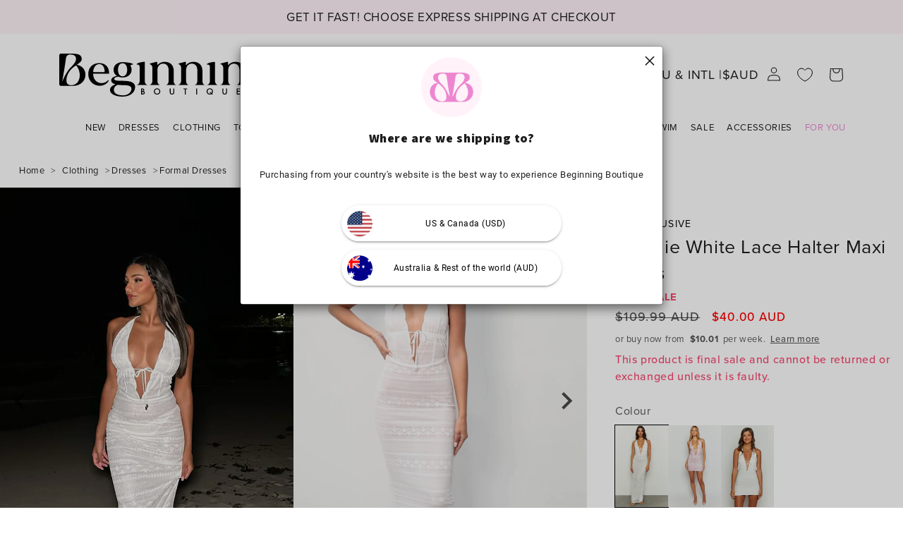

--- FILE ---
content_type: text/html; charset=utf-8
request_url: https://www.beginningboutique.com.au/products/novalie-white-lace-halter-maxi-dress
body_size: 112472
content:
<!doctype html>
<html class="js" lang="en">
  <head>


    <meta charset="utf-8">
    <meta name="theme-color" content="#FFF3F9" media="(prefers-color-scheme: light)"/>
    <meta name="theme-color" content="#FFF3F9" media="(prefers-color-scheme: dark)"/>
    <meta name="theme-color" content="#FFF3F9" />

    

    <meta http-equiv="X-UA-Compatible" content="IE=edge">
    <meta name="viewport" content="width=device-width,initial-scale=1">
    <meta name="google-site-verification" content="GldnSb8tE-45Yjr7T_VEjsm3h2xjmXsOc6VFDQ9MwNg">
    <meta name="google-site-verification" content="E2pEQMI1IJsPHy2JanHRkdMmmDCU5rKzlOfqKoezqLc">
    <meta name="referrer" content="no-referrer-when-downgrade">
    <meta name="robots" content="max-image-preview:large">
<!-- Start of Shoplift scripts -->
        <!-- 2025-04-04T04:45:04.6560451Z -->
<style>.shoplift-hide { opacity: 0 !important; }</style>
<style id="sl-preview-bar-hide">#preview-bar-iframe, #PBarNextFrameWrapper { display: none !important; }</style>
<script type="text/javascript">(function(rootPath, template, themeRole, themeId, isThemePreview){ /* Generated on 2026-01-22T13:47:07.5537003Z */var gt=Object.defineProperty;var mt=(R,x,V)=>x in R?gt(R,x,{enumerable:!0,configurable:!0,writable:!0,value:V}):R[x]=V;var w=(R,x,V)=>mt(R,typeof x!="symbol"?x+"":x,V);(function(){"use strict";var R=document.createElement("style");R.textContent=`#shoplift-preview-control{position:fixed;max-width:332px;height:56px;background-color:#141414;z-index:9999;bottom:20px;display:flex;border-radius:8px;box-shadow:13px 22px 7px #0000,9px 14px 7px #00000003,5px 8px 6px #0000000d,2px 4px 4px #00000017,1px 1px 2px #0000001a,0 0 #0000001a;align-items:center;margin:0 auto;left:16px;right:16px;opacity:0;transform:translateY(20px);visibility:hidden;transition:opacity .4s ease-in-out,transform .4s ease-in-out,visibility 0s .4s}#shoplift-preview-control.visible{opacity:1;transform:translateY(0);visibility:visible;transition:opacity .4s ease-in-out,transform .4s ease-in-out,visibility 0s 0s}#shoplift-preview-control *{font-family:Inter,sans-serif;color:#fff;box-sizing:border-box;font-size:16px}#shoplift-preview-variant-title{font-weight:400;line-height:140%;font-size:16px;text-align:start;letter-spacing:-.16px;flex-grow:1;text-wrap:nowrap;overflow:hidden;text-overflow:ellipsis}#shoplift-preview-variant-selector{position:relative;display:block;padding:6px 0;height:100%;min-width:0;flex:1 1 auto}#shoplift-preview-variant-menu-trigger{border:none;cursor:pointer;width:100%;background-color:transparent;padding:0 16px;border-left:1px solid #333;border-right:1px solid #333;height:100%;display:flex;align-items:center;justify-content:start;gap:8px}#shoplift-preview-variant-selector .menu-variant-label{width:24px;height:24px;border-radius:50%;padding:6px;display:flex;justify-content:center;align-items:center;font-size:12px;font-style:normal;font-weight:600;line-height:100%;letter-spacing:-.12px;flex-shrink:0}#shoplift-preview-variant-selector .preview-variant-menu{position:absolute;bottom:110%;transform:translate3d(0,20px,0);visibility:hidden;pointer-events:none;opacity:0;cursor:pointer;background-color:#141414;border:1px solid #141414;border-radius:6px;width:100%;max-height:156px;overflow-y:auto;box-shadow:0 8px 16px #0003;z-index:1;transition:opacity .3s ease-in-out,transform .3s ease-in-out,visibility 0s .3s}#shoplift-preview-variant-selector .preview-variant-menu.preview-variant-menu__visible{visibility:visible;pointer-events:auto;opacity:100;transform:translateZ(0);transition:opacity .3s ease-in-out,transform .3s ease-in-out,visibility 0s 0s}@media screen and (max-width: 400px){#shoplift-preview-variant-selector .preview-variant-menu{position:fixed;left:0;right:0;width:auto;bottom:110%}}#shoplift-preview-variant-selector .preview-variant-menu .preview-variant-menu--item{padding:12px 16px;display:flex;overflow:hidden}#shoplift-preview-variant-selector .preview-variant-menu .preview-variant-menu--item .menu-variant-label{margin-right:6px}#shoplift-preview-variant-selector .preview-variant-menu .preview-variant-menu--item span{overflow:hidden;text-overflow:ellipsis;text-wrap:nowrap;white-space:nowrap;color:#f6f6f6;font-size:14px;font-style:normal;font-weight:500}#shoplift-preview-variant-selector .preview-variant-menu .preview-variant-menu--item:hover{background-color:#545454}#shoplift-preview-variant-selector .preview-variant-menu .preview-variant-menu--item:last-of-type{border-bottom-left-radius:6px;border-bottom-right-radius:6px}#shoplift-preview-variant-selector .preview-variant-menu .preview-variant-menu--item:first-of-type{border-top-left-radius:6px;border-top-right-radius:6px}#shoplift-preview-control div:has(#shoplift-exit-preview-button){padding:0 16px}#shoplift-exit-preview-button{padding:6px 8px;font-weight:500;line-height:75%;border-radius:4px;background-color:transparent;border:none;text-decoration:none}#shoplift-exit-preview-button:hover{cursor:pointer;background-color:#333}`,document.head.appendChild(R);var x=" daum[ /]| deusu/| yadirectfetcher|(?:^|[^g])news(?!sapphire)|(?<! (?:channel/|google/))google(?!(app|/google| pixel))|(?<! cu)bots?(?:\\b|_)|(?<!(?: ya| yandex|^job|inapp;) ?)search|(?<!(?:lib))http|(?<![hg]m)score|@[a-z][\\w-]+\\.|\\(\\)|\\.com|\\b\\d{13}\\b|^<|^[\\w \\.\\-\\(?:\\):]+(?:/v?\\d+(?:\\.\\d+)?(?:\\.\\d{1,10})*?)?(?:,|$)|^[^ ]{50,}$|^\\d+\\b|^\\w+/[\\w\\(\\)]*$|^active|^ad muncher|^amaya|^avsdevicesdk/|^biglotron|^bot|^bw/|^clamav[ /]|^client/|^cobweb/|^custom|^ddg[_-]android|^discourse|^dispatch/\\d|^downcast/|^duckduckgo|^facebook|^getright/|^gozilla/|^hobbit|^hotzonu|^hwcdn/|^jeode/|^jetty/|^jigsaw|^microsoft bits|^movabletype|^mozilla/\\d\\.\\d \\(compatible;?\\)$|^mozilla/\\d\\.\\d \\w*$|^navermailapp|^netsurf|^offline|^owler|^postman|^python|^rank|^read|^reed|^rest|^rss|^snapchat|^space bison|^svn|^swcd |^taringa|^thumbor/|^track|^valid|^w3c|^webbandit/|^webcopier|^wget|^whatsapp|^wordpress|^xenu link sleuth|^yahoo|^yandex|^zdm/\\d|^zoom marketplace/|^{{.*}}$|admin|analyzer|archive|ask jeeves/teoma|bit\\.ly/|bluecoat drtr|browsex|burpcollaborator|capture|catch|check|chrome-lighthouse|chromeframe|classifier|clean|cloud|crawl|cypress/|dareboost|datanyze|dejaclick|detect|dmbrowser|download|evc-batch/|feed|firephp|gomezagent|headless|httrack|hubspot marketing grader|hydra|ibisbrowser|images|insight|inspect|iplabel|ips-agent|java(?!;)|library|mail\\.ru/|manager|measure|neustar wpm|node|nutch|offbyone|optimize|pageburst|pagespeed|parser|perl|phantomjs|pingdom|powermarks|preview|proxy|ptst[ /]\\d|reputation|resolver|retriever|rexx;|rigor|rss\\b|scan|scrape|server|sogou|sparkler/|speedcurve|spider|splash|statuscake|synapse|synthetic|tools|torrent|trace|transcoder|url|virtuoso|wappalyzer|watch|webglance|webkit2png|whatcms/|zgrab",V=/bot|spider|crawl|http|lighthouse/i,D;function W(){if(D instanceof RegExp)return D;try{D=new RegExp(x,"i")}catch{D=V}return D}function J(c){return!!c&&W().test(c)}class M{constructor(){w(this,"timestamp");this.timestamp=new Date}}class Y extends M{constructor(e,i,s){super();w(this,"type");w(this,"testId");w(this,"hypothesisId");this.type=3,this.testId=e,this.hypothesisId=i,this.timestamp=s}}class Z extends M{constructor(e){super();w(this,"type");w(this,"path");this.type=4,this.path=e}}class Q extends M{constructor(e){super();w(this,"type");w(this,"cart");this.type=5,this.cart=e}}class N extends Error{constructor(){super();w(this,"isBot");this.isBot=!0}}function X(c,t,e){for(const i of t.selectors){const s=c.querySelectorAll(i.cssSelector);for(let r=0;r<s.length;r++)e(t.testId,t.hypothesisId)}q(c,t,(i,s,r,n,o)=>o(s,r),e)}function L(c,t,e){for(const i of t.selectors)U(c,t.testId,t.hypothesisId,i,e??(()=>{}));q(c,t,U,e??(()=>{}))}function F(c){return c.urlPatterns.reduce((t,e)=>{switch(e.operator){case"contains":return t+`.*${e}.*`;case"endsWith":return t+`.*${e}`;case"startsWith":return t+`${e}.*`}},"")}function q(c,t,e,i){new MutationObserver(()=>{for(const r of t.selectors)e(c,t.testId,t.hypothesisId,r,i)}).observe(c.documentElement,{childList:!0,subtree:!0})}function U(c,t,e,i,s){const r=c.querySelectorAll(i.cssSelector);for(let n=0;n<r.length;n++){let o=r.item(n);if(o instanceof HTMLElement&&o.dataset.shoplift!==""){o.dataset.shoplift="";for(const a of i.actions.sort(at))o=tt(c,i.cssSelector,o,a)}}return r.length>0&&s?(s(t,e),!0):!1}function tt(c,t,e,i){switch(i.type){case"innerHtml":e.innerHTML=i.value;break;case"attribute":et(e,i.scope,i.value);break;case"css":it(c,t,i.value);break;case"js":st(c,e,i);break;case"copy":return rt(e);case"remove":ot(e);break;case"move":nt(e,parseInt(i.value));break}return e}function et(c,t,e){c.setAttribute(t,e)}function it(c,t,e){var s;const i=c.createElement("style");i.innerHTML=`${t} { ${e} }`,(s=c.getElementsByTagName("head")[0])==null||s.appendChild(i)}function st(c,t,e){Function("document","element",`"use strict"; ${e.value}`)(c,t)}function rt(c){const t=c.cloneNode(!0);if(!c.parentNode)throw"Can't copy node outside of DOM";return c.parentNode.insertBefore(t,c.nextSibling),t}function ot(c){c.remove()}function nt(c,t){if(t===0)return;const e=Array.prototype.slice.call(c.parentElement.children).indexOf(c),i=Math.min(Math.max(e+t,0),c.parentElement.children.length-1);c.parentElement.children.item(i).insertAdjacentElement(t>0?"afterend":"beforebegin",c)}function at(c,t){return z(c)-z(t)}function z(c){return c.type==="copy"||c.type==="remove"?0:1}var k=(c=>(c[c.Template=0]="Template",c[c.Theme=1]="Theme",c[c.UrlRedirect=2]="UrlRedirect",c[c.Script=3]="Script",c[c.Dom=4]="Dom",c[c.Price=5]="Price",c))(k||{});const lt="data:image/svg+xml,%3csvg%20width='12'%20height='12'%20viewBox='0%200%2012%2012'%20fill='none'%20xmlns='http://www.w3.org/2000/svg'%3e%3cpath%20d='M9.96001%207.90004C9.86501%207.90004%209.77001%207.86504%209.69501%207.79004L6.43501%204.53004C6.19501%204.29004%205.80501%204.29004%205.56501%204.53004L2.30501%207.79004C2.16001%207.93504%201.92001%207.93504%201.77501%207.79004C1.63001%207.64504%201.63001%207.40504%201.77501%207.26004L5.03501%204.00004C5.56501%203.47004%206.43001%203.47004%206.96501%204.00004L10.225%207.26004C10.37%207.40504%2010.37%207.64504%2010.225%207.79004C10.15%207.86004%2010.055%207.90004%209.96001%207.90004Z'%20fill='white'/%3e%3c/svg%3e",ct="data:image/svg+xml,%3csvg%20width='14'%20height='24'%20viewBox='0%200%2014%2024'%20fill='none'%20xmlns='http://www.w3.org/2000/svg'%3e%3cpath%20d='M12.3976%2014.5255C12.2833%2013.8788%2012.0498%2013.3024%2011.6952%2012.7961C11.3416%2012.2898%2010.9209%2011.8353%2010.4353%2011.4317C9.94868%2011.0291%209.43546%2010.6488%208.89565%2010.292C8.48487%2010.049%208.09577%209.78565%207.72637%209.50402C7.35697%209.2224%207.08016%208.89503%206.89694%208.51987C6.71273%208.14471%206.67826%207.69533%206.79055%207.1697C6.86345%206.83216%206.97476%206.54647%207.12351%206.31162C7.27324%206.07778%207.47124%205.89986%207.7175%205.77684C7.96377%205.65483%208.21989%205.59383%208.48389%205.59383C8.88087%205.59383%209.17639%205.7016%209.3734%205.91714C9.56943%206.13268%209.68271%206.42345%209.71424%206.78946C9.74576%207.15547%209.72015%207.55401%209.63839%207.98509C9.55663%208.41617%209.43645%208.84724%209.27687%209.27934L13.5127%208.80149C13.9638%207.52656%2014.1017%206.42447%2013.9264%205.49725C13.751%204.56901%2013.2664%203.85122%2012.4724%203.34491C12.239%203.19648%2011.9779%203.07041%2011.6893%202.96569L12.0026%201.50979L9.86397%200L7.3875%201.50979L7.11169%202.78878C6.65166%202.8874%206.21724%203.01957%205.8114%203.19038C4.85292%203.594%204.06684%204.15115%203.45117%204.86385C2.83452%205.57655%202.42571%206.40108%202.22378%207.33847C2.06616%208.06947%202.04942%208.70796%202.17551%209.25087C2.30061%209.7948%202.52028%2010.2828%202.8355%2010.7139C3.14974%2011.145%203.51816%2011.5344%203.93977%2011.881C4.36039%2012.2288%204.782%2012.5521%205.20164%2012.851C5.68334%2013.1702%206.13844%2013.5169%206.56497%2013.8921C6.99052%2014.2672%207.31954%2014.7125%207.55004%2015.228C7.78055%2015.7445%207.81502%2016.3769%207.65347%2017.1262C7.56482%2017.5389%207.43676%2017.8765%207.27028%2018.1388C7.10381%2018.4011%206.89596%2018.5983%206.64772%2018.7295C6.3985%2018.8606%206.12071%2018.9267%205.8114%2018.9267C5.21641%2018.9267%204.79776%2018.6034%204.62833%2018.1632C4.4589%2017.7229%204.47367%2017.2583%204.60075%2016.5639C4.72782%2015.8705%205.05092%2015.1395%205.37107%2014.3699H1.17665C1.17665%2014.3699%200.207341%2016.1115%200.0310135%2017.6762C-0.0655232%2018.5302%200.0635208%2019.2653%200.41519%2019.8844C0.76686%2020.5036%201.33032%2020.9814%202.10655%2021.319C2.39222%2021.443%202.7104%2021.5447%203.05813%2021.623L2.54589%2024H7.17473L7.7047%2021.5386C8.08493%2021.442%208.43857%2021.3231%208.76562%2021.1787C9.73985%2020.7476%2010.52%2020.1427%2011.1071%2019.3649C11.6932%2018.5871%2012.0873%2017.7291%2012.2892%2016.7917C12.4744%2015.9295%2012.5099%2015.1741%2012.3966%2014.5275L12.3976%2014.5255Z'%20fill='white'/%3e%3c/svg%3e";async function dt(c){let t=c.replace(/-/g,"+").replace(/_/g,"/");for(;t.length%4;)t+="=";const e=atob(t),i=Uint8Array.from(e,n=>n.charCodeAt(0)),s=new Blob([i]).stream().pipeThrough(new DecompressionStream("gzip")),r=await new Response(s).text();return JSON.parse(r)}function O(c,t){return typeof t=="string"&&/\d{4}-\d{2}-\d{2}T\d{2}:\d{2}:\d{2}.\d+(?:Z|[+-]\d+)/.test(t)?new Date(t):t}function H(c,t){return t}function E(c,t=!1,e=!1,i=","){const s=c/100;if(e){const n=Math.round(s).toLocaleString("en-US");return i!==","?n.replace(/,/g,i):n}else{const r=t?",":".",n=s.toFixed(2).split("."),o=parseInt(n[0],10),a=n[1]??"00",l=o.toLocaleString("en-US");return i!==","?`${l.replace(/,/g,i)}${r}${a}`:t?`${l.replace(/,/g,".")}${r}${a}`:`${l}${r}${a}`}}function $(c,t,e,i){const s=t.replace("{{amount}}",E(c,!1,!1)).replace("{{amount_no_decimals}}",E(c,!1,!0)).replace("{{amount_with_comma_separator}}",E(c,!0,!1)).replace("{{amount_no_decimals_with_comma_separator}}",E(c,!0,!0)).replace("{{amount_with_space_separator}}",E(c,!1,!1," ")).replace("{{amount_no_decimals_with_space_separator}}",E(c,!1,!0," ")).replace("{{amount_with_apostrophe_separator}}",E(c,!1,!1,"'")).replace("{{amount_no_decimals_with_apostrophe_separator}}",E(c,!1,!0,"'")).replace("{{amount_with_period_and_space_separator}}",E(c,!1,!1,". ")).replace("{{amount_no_decimals_with_period_and_space_separator}}",E(c,!1,!0,". "));return i?`${s} ${e}`:s}function B(c){return c.replace(/[^\d.,\s-]/g,"").trim()}function ht(c){const t=new Map;for(const[e,i,s]of c.v)t.set(e,{priceInCents:i,compareAtPriceInCents:s});return t}function pt(c,t,e,i){const{priceInCents:s,compareAtPriceInCents:r}=e,{mf:n,c:o,cce:a}=i;if(c.getAttribute("data-sl-attribute-p")===t)c.innerHTML=$(s,n,o,a);else if(c.getAttribute("data-sl-attribute-cap")===t)r<=0||r<=s?c.remove():c.innerHTML=$(r,n,o,a);else if(c.getAttribute("data-sl-attribute-discount")===t&&!(r<=0||r<=s)){const h=Math.round((r-s)/r*100),u=B($(r-s,n,o,!1)),p=c.getAttribute("data-sl-format")||"percent";p==="percent"?c.textContent=`-${h}%`:p==="amount"?c.textContent=`-${u}`:p==="both"&&(c.textContent=`-${h}% (-${u})`)}}function ut(c){const t=[],e={id:"url-pattern",operator:"contains",value:"/"};for(const[i,s,r]of c.v){t.push({id:`p-${i}`,cssSelector:`[data-sl-attribute-p="${i}"]`,urlPatterns:[e],actions:[{id:`p-action-${i}`,type:"innerHtml",scope:"price",value:$(s,c.mf,c.c,c.cce)}]});const n=r<=0||r<=s;if(t.push({id:`cap-${i}`,cssSelector:`[data-sl-attribute-cap="${i}"]`,urlPatterns:[e],actions:[{id:`cap-action-${i}`,type:n?"remove":"innerHtml",scope:"compare-at-price",value:n?"":$(r,c.mf,c.c,c.cce)}]}),!n&&r>s){const o=Math.round((r-s)/r*100),a=B($(r-s,c.mf,c.c,!1));t.push({id:`d-${i}`,cssSelector:`[data-sl-attribute-discount="${i}"]`,urlPatterns:[e],actions:[{id:`d-action-${i}`,type:"js",scope:null,value:`(function(doc, el) {              var format = el.getAttribute('data-sl-format') || 'percent';              if (format === 'percent') {                el.textContent = '-${o}%';              } else if (format === 'amount') {                el.textContent = '-${a}';              } else if (format === 'both') {                el.textContent = '-${o}% (-${a})';              }            })`}]})}}return t}let G=!1;class ft{constructor(t,e,i,s,r,n,o,a,l,h,u){w(this,"DATA_SL_ATTRIBUTE_P","data-sl-attribute-p");w(this,"DATA_SL_TEST_ID","data-sl-test-id");w(this,"VIEWPORT_TRACK_THRESHOLD",.5);w(this,"temporarySessionKey","Shoplift_Session");w(this,"essentialSessionKey","Shoplift_Essential");w(this,"analyticsSessionKey","Shoplift_Analytics");w(this,"priceSelectorsSessionKey","Shoplift_PriceSelectors");w(this,"legacySessionKey");w(this,"cssHideClass");w(this,"testConfigs");w(this,"inactiveTestConfigs");w(this,"testsFilteredByAudience");w(this,"sendPageView");w(this,"shopliftDebug");w(this,"gaConfig");w(this,"getCountryTimeout");w(this,"state");w(this,"shopifyAnalyticsId");w(this,"cookie",document.cookie);w(this,"isSyncing",!1);w(this,"isSyncingGA",!1);w(this,"fetch");w(this,"localStorageSet");w(this,"localStorageGet");w(this,"sessionStorageSet",window.sessionStorage.setItem.bind(window.sessionStorage));w(this,"sessionStorageGet",window.sessionStorage.getItem.bind(window.sessionStorage));w(this,"urlParams",new URLSearchParams(window.location.search));w(this,"device");w(this,"logHistory");w(this,"activeViewportObservers",new Map);w(this,"_priceTestProductIds",null);this.shop=t,this.host=e,this.eventHost=i,this.disableReferrerOverride=a,this.logHistory=[],this.legacySessionKey=`SHOPLIFT_SESSION_${this.shop}`,this.cssHideClass=s?"shoplift-hide":"",this.testConfigs=h.map(d=>({...d,startAt:new Date(d.startAt),statusHistory:d.statusHistory.map(v=>({...v,createdAt:new Date(v.createdAt)}))})),this.inactiveTestConfigs=u,this.sendPageView=!!r,this.shopliftDebug=n===!0,this.gaConfig=o!=={"sendEvents":false,"mode":"gtag"}?o:{sendEvents:!1},this.fetch=window.fetch.bind(window),this.localStorageSet=window.localStorage.setItem.bind(window.localStorage),this.localStorageGet=window.localStorage.getItem.bind(window.localStorage);const p=this.getDeviceType();this.device=p!=="tablet"?p:"mobile",this.state=this.loadState(),this.shopifyAnalyticsId=this.getShopifyAnalyticsId(),this.testsFilteredByAudience=h.filter(d=>d.status=="active"),this.getCountryTimeout=l===1000?1e3:l,this.log("State Loaded",JSON.stringify(this.state))}deriveCategoryFromExistingTests(){if(!this.state.temporary.testCategory&&this.state.essential.visitorTests.length>0){const t=this.state.essential.visitorTests.some(e=>{if(!e.hypothesisId)return!1;const i=this.getHypothesis(e.hypothesisId);return i&&["theme","basicScript","price"].includes(i.type)});this.state.temporary.testCategory=t?"global":"conditional",this.persistTemporaryState(),this.log("Derived test category from existing visitorTests: %s",this.state.temporary.testCategory)}}async init(){var t;try{if(this.log("Shoplift script initializing"),window.Shopify&&window.Shopify.designMode){this.log("Skipping script for design mode");return}if(window.location.href.includes("slScreenshot=true")){this.log("Skipping script for screenshot");return}if(window.location.hostname.endsWith(".edgemesh.com")){this.log("Skipping script for preview");return}if(window.location.href.includes("isShopliftMerchant")){const i=this.urlParams.get("isShopliftMerchant")==="true";this.log("Setting merchant session to %s",i),this.state.temporary.isMerchant=i,this.persistTemporaryState()}if(this.state.temporary.isMerchant){this.log("Setting up preview for merchant"),typeof window.shoplift!="object"&&this.setShopliftStub(),this.state.temporary.previewConfig||this.hidePage(),await this.initPreview(),(t=document.querySelector("#sl-preview-bar-hide"))==null||t.remove();return}if(this.state.temporary.previewConfig=void 0,J(navigator.userAgent))return;if(navigator.userAgent.includes("Chrome/118")){this.log("Random: %o",[Math.random(),Math.random(),Math.random()]);const i=await this.makeRequest({url:`${this.eventHost}/api/v0/events/ip`,method:"get"}).then(s=>s==null?void 0:s.json());this.log(`IP: ${i}`),this.makeRequest({url:`${this.eventHost}/api/v0/logs`,method:"post",data:JSON.stringify(this.debugState(),H)}).catch()}if(this.shopifyAnalyticsId=this.getShopifyAnalyticsId(),this.monitorConsentChange(),this.checkForThemePreview())return;if(!this.disableReferrerOverride&&this.state.temporary.originalReferrer!=null){this.log(`Overriding referrer from '${document.referrer}' to '${this.state.temporary.originalReferrer}'`);const i=this.state.temporary.originalReferrer;delete this.state.temporary.originalReferrer,this.persistTemporaryState(),Object.defineProperty(document,"referrer",{get:()=>i,enumerable:!0,configurable:!0})}if(await this.refreshVisitor(this.shopifyAnalyticsId),await this.handleVisitorTest()){this.log("Redirecting for visitor test");return}this.setShoplift(),this.showPage(),this.ensureCartAttributesForExistingPriceTests(!1),await this.finalize(),console.log("SHOPLIFT SCRIPT INITIALIZED!")}catch(e){if(e instanceof N)return;throw e}finally{typeof window.shoplift!="object"&&this.setShopliftStub()}}getVariantColor(t){switch(t){case"a":return{text:"#141414",bg:"#E2E2E2"};case"b":return{text:"rgba(255, 255, 255, 1)",bg:"rgba(37, 99, 235, 1)"}}}getDefaultVariantTitle(t){return t.title?t.title:t.type==="price"?t.isControl?"Original prices":"Variant prices":t.isControl?"Original":"Untitled variant "+t.label.toUpperCase()}async initPreview(){const t=this.urlParams.get("previewConfig");if(t){this.state.temporary.previewConfig=void 0,this.log("Setting up the preview"),this.log("Found preview config, writing to temporary state");const e=await dt(t);if(this.state.temporary.previewConfig=e,this.state.temporary.previewConfig.testTypeCategory===k.Price){this.hidePage(!0);const s=this.state.temporary.previewConfig;let r=`${this.host}/api/dom-selectors/${s.storeId}/${s.testId}/${s.isDraft||!1}`;s.shopifyProductId&&(r+=`?productId=${s.shopifyProductId}`);const n=await this.makeJsonRequest({method:"get",url:r}).catch(o=>(this.log("Error getting domSelectors",o),null));s.variants.forEach(o=>{var a;return o.domSelectors=(a=n[o.id])==null?void 0:a.domSelectors})}this.persistTemporaryState();const i=new URL(window.location.toString());i.searchParams.delete("previewConfig"),this.queueRedirect(i)}else if(this.state.temporary.previewConfig){this.showPage();const e=this.state.temporary.previewConfig;e.testTypeCategory===k.Template&&this.handleTemplatePreview(e)&&this.initPreviewControls(e),e.testTypeCategory===k.UrlRedirect&&this.handleUrlPreview(e)&&this.initPreviewControls(e),e.testTypeCategory===k.Script&&this.handleScriptPreview(e)&&this.initPreviewControls(e),e.testTypeCategory===k.Price&&await this.handlePricePreview(e)&&this.initPreviewControls(e)}}initPreviewControls(t){document.addEventListener("DOMContentLoaded",()=>{const e=t.variants.find(v=>v.id===t.currentVariant),i=(e==null?void 0:e.label)||"a",s=t.variants,r=document.createElement("div");r.id="shoplift-preview-control";const n=document.createElement("div"),o=document.createElement("img");o.src=ct,o.height=24,o.width=14,n.style.padding="0 16px",n.style.lineHeight="100%",n.appendChild(o),r.appendChild(n);const a=document.createElement("div");a.id="shoplift-preview-variant-selector";const l=document.createElement("button");l.id="shoplift-preview-variant-menu-trigger";const h=document.createElement("div");h.className="menu-variant-label",h.style.backgroundColor=this.getVariantColor(i).bg,h.style.color=this.getVariantColor(i).text,h.innerText=i.toUpperCase(),l.appendChild(h);const u=document.createElement("span");if(u.id="shoplift-preview-variant-title",u.innerText=e?this.getDefaultVariantTitle(e):"Untitled variant "+i.toUpperCase(),l.appendChild(u),s.length>1){const v=document.createElement("img");v.src=lt,v.width=12,v.height=12,v.style.height="12px",v.style.width="12px",l.appendChild(v);const T=document.createElement("div");T.className="preview-variant-menu";for(const m of t.variants.filter(C=>C.id!==t.currentVariant)){const C=document.createElement("div");C.className="preview-variant-menu--item";const A=document.createElement("div");A.className="menu-variant-label",A.style.backgroundColor=this.getVariantColor(m.label).bg,A.style.color=this.getVariantColor(m.label).text,A.style.flexShrink="0",A.innerText=m.label.toUpperCase(),C.appendChild(A);const y=document.createElement("span");y.innerText=this.getDefaultVariantTitle(m),C.appendChild(y),C.addEventListener("click",()=>{this.pickVariant(m.id)}),T.appendChild(C)}a.appendChild(T),l.addEventListener("click",()=>{T.className!=="preview-variant-menu preview-variant-menu__visible"?T.classList.add("preview-variant-menu__visible"):T.classList.remove("preview-variant-menu__visible")}),document.addEventListener("click",m=>{m.target instanceof Element&&!l.contains(m.target)&&T.className==="preview-variant-menu preview-variant-menu__visible"&&T.classList.remove("preview-variant-menu__visible")})}else l.style.pointerEvents="none",h.style.margin="0";a.appendChild(l),r.appendChild(a);const p=document.createElement("div"),d=document.createElement("button");d.id="shoplift-exit-preview-button",d.innerText="Exit",p.appendChild(d),d.addEventListener("click",()=>{this.exitPreview()}),r.appendChild(p),document.body.appendChild(r),requestAnimationFrame(()=>{r.classList.add("visible")})}),this.ensureCartAttributesForExistingPriceTests(!0)}pickVariant(t){var e,i,s,r;if(this.state.temporary.previewConfig){const n=this.state.temporary.previewConfig,o=new URL(window.location.toString());if(n.testTypeCategory===k.UrlRedirect){const a=(e=n.variants.find(l=>l.id===n.currentVariant))==null?void 0:e.redirectUrl;if(o.pathname===a){const l=(i=n.variants.find(h=>h.id===t))==null?void 0:i.redirectUrl;l&&(o.pathname=l)}}if(n.testTypeCategory===k.Template){const a=(s=n.variants.find(l=>l.id===n.currentVariant))==null?void 0:s.pathName;if(a&&o.pathname===a){const l=(r=n.variants.find(h=>h.id===t))==null?void 0:r.pathName;l&&l!==a&&(o.pathname=l)}}n.currentVariant=t,this.persistTemporaryState(),this.queueRedirect(o)}}exitPreview(){var e,i,s,r;const t=new URL(window.location.toString());if(((e=this.state.temporary.previewConfig)==null?void 0:e.testTypeCategory)===k.Template&&t.searchParams.delete("view"),((i=this.state.temporary.previewConfig)==null?void 0:i.testTypeCategory)===k.Script&&t.searchParams.delete("slVariant"),((s=this.state.temporary.previewConfig)==null?void 0:s.testTypeCategory)===k.UrlRedirect){const o=this.state.temporary.previewConfig.variants.filter(l=>!l.isControl&&l.redirectUrl!==null).map(l=>l.redirectUrl),a=(r=this.state.temporary.previewConfig.variants.find(l=>l.label==="a"))==null?void 0:r.redirectUrl;o.includes(t.pathname)&&a&&(t.pathname=a)}this.state.temporary.previewConfig=void 0,this.persistTemporaryState(),this.hidePage(),this.queueRedirect(t)}handleTemplatePreview(t){const e=t.currentVariant,i=t.variants.find(a=>a.id===e);if(!i)return!1;const s=t.variants.find(a=>a.isControl);if(!s)return!1;this.log("Setting up template preview for type",s.type);const r=new URL(window.location.toString()),n=r.searchParams.get("view"),o=i.type===s.type;return!o&&!i.isControl&&template.suffix===s.affix&&this.typeFromTemplate()===s.type&&i.pathName!==null?(this.log("Hit control template type, redirecting to the variant url"),this.hidePage(),r.pathname=i.pathName,this.queueRedirect(r),!0):(!i.isControl&&this.typeFromTemplate()==i.type&&template.suffix===s.affix&&o&&n!==(i.affix||"__DEFAULT__")&&(this.log("Template type and affix match control, updating the view param"),r.searchParams.delete("view"),this.log("Setting the new viewParam to",i.affix||"__DEFAULT__"),this.hidePage(),r.searchParams.set("view",i.affix||"__DEFAULT__"),this.queueRedirect(r)),n!==null&&n!==i.affix&&(r.searchParams.delete("view"),this.hidePage(),this.queueRedirect(r)),!0)}handleUrlPreview(t){var n;const e=t.currentVariant,i=t.variants.find(o=>o.id===e),s=(n=t.variants.find(o=>o.isControl))==null?void 0:n.redirectUrl;if(!i)return!1;this.log("Setting up URL redirect preview");const r=new URL(window.location.toString());return r.pathname===s&&!i.isControl&&i.redirectUrl!==null&&(this.log("Url matches control, redirecting"),this.hidePage(),r.pathname=i.redirectUrl,this.queueRedirect(r)),!0}handleScriptPreview(t){const e=t.currentVariant,i=t.variants.find(n=>n.id===e);if(!i)return!1;this.log("Setting up script preview");const s=new URL(window.location.toString());return s.searchParams.get("slVariant")!==i.id&&(this.log("current id doesn't match the variant, redirecting"),s.searchParams.delete("slVariant"),this.log("Setting the new slVariantParam"),this.hidePage(),s.searchParams.set("slVariant",i.id),this.queueRedirect(s)),!0}async handlePricePreview(t){const e=t.currentVariant,i=t.variants.find(s=>s.id===e);return i?(this.log("Setting up price preview"),i.domSelectors&&i.domSelectors.length>0&&(L(document,{testId:t.testId,hypothesisId:i.id,selectors:i.domSelectors}),this.ensureCartAttributesForExistingPriceTests(!0)),!0):!1}async finalize(){const t=await this.getCartState();t!==null&&this.queueCartUpdate(t),this.pruneStateAndSave(),await this.syncAllEvents()}setShoplift(){this.log("Setting up public API");const e=this.urlParams.get("slVariant")==="true",i=e?null:this.urlParams.get("slVariant");window.shoplift={isHypothesisActive:async s=>{if(this.log("Script checking variant for hypothesis '%s'",s),e)return this.log("Forcing variant for hypothesis '%s'",s),!0;if(i!==null)return this.log("Forcing hypothesis '%s'",i),s===i;const r=this.testConfigs.find(o=>o.hypotheses.some(a=>a.id===s));if(!r)return this.log("No test found for hypothesis '%s'",s),!1;const n=this.state.essential.visitorTests.find(o=>o.testId===r.id);return n?(this.log("Active visitor test found",s),n.hypothesisId===s):(await this.manuallySplitVisitor(r),this.testConfigs.some(o=>o.hypotheses.some(a=>a.id===s&&this.state.essential.visitorTests.some(l=>l.hypothesisId===a.id))))},setAnalyticsConsent:async s=>{await this.onConsentChange(s,!0)},getVisitorData:()=>({visitor:this.state.analytics.visitor,visitorTests:this.state.essential.visitorTests.filter(s=>!s.isInvalid).map(s=>{const{shouldSendToGa:r,savedAt:n,...o}=s;return o})})}}setShopliftStub(){this.log("Setting up stubbed public API");const e=this.urlParams.get("slVariant")==="true",i=e?null:this.urlParams.get("slVariant");window.shoplift={isHypothesisActive:s=>Promise.resolve(e||s===i),setAnalyticsConsent:()=>Promise.resolve(),getVisitorData:()=>({visitor:null,visitorTests:[]})}}async manuallySplitVisitor(t){this.log("Starting manual split for test '%s'",t.id),await this.handleVisitorTest([t]),this.saveState(),this.syncAllEvents()}async handleVisitorTest(t){await this.filterTestsByAudience(this.testConfigs,this.state.analytics.visitor??this.buildBaseVisitor(),this.state.essential.visitorTests),this.deriveCategoryFromExistingTests(),this.clearStaleReservations();let e=t?t.filter(i=>this.testsFilteredByAudience.some(s=>s.id===i.id)):[...this.testsForUrl(this.testsFilteredByAudience),...this.domTestsForUrl(this.testsFilteredByAudience)];try{if(e.length===0)return this.log("No tests found"),!1;this.log("Checking for existing visitor test on page");const i=this.getCurrentVisitorHypothesis(e);if(i){this.log("Found current visitor test");const a=this.considerRedirect(i);return a&&(this.log("Redirecting for current visitor test"),this.redirect(i)),a}const s=this.getReservationForCurrentPage();if(s){this.log("Found matching reservation for current page: %s",s.testId);const a=this.getHypothesis(s.hypothesisId);if(a){a.type!=="price"&&this.realizeReservationForCriteria(s.entryCriteriaKey);const l=this.considerRedirect(a);return l&&this.redirect(a),l}}this.log("No active test relation for test page");const r=this.testsForUrl(this.inactiveTestConfigs.filter(a=>this.testIsPaused(a)&&a.hypotheses.some(l=>this.state.essential.visitorTests.some(h=>h.hypothesisId===l.id)))).map(a=>a.id);if(r.length>0)return this.log("Visitor has paused tests for test page, skipping test assignment: %o",r),!1;if(!this.state.temporary.testCategory){const a=this.testsFilteredByAudience.filter(h=>this.isGlobalEntryCriteria(this.getEntryCriteriaKey(h))),l=this.testsFilteredByAudience.filter(h=>!this.isGlobalEntryCriteria(this.getEntryCriteriaKey(h)));if(this.log("Category dice roll - global tests: %o, conditional tests: %o",a.map(h=>({id:h.id,title:h.title,criteria:this.getEntryCriteriaKey(h)})),l.map(h=>({id:h.id,title:h.title,criteria:this.getEntryCriteriaKey(h)}))),a.length>0&&l.length>0){const h=a.length,u=l.length,p=h+u,d=Math.random()*p;this.state.temporary.testCategory=d<h?"global":"conditional",this.log("Category dice roll: rolled %.2f of %d (global weight: %d, conditional weight: %d), selected '%s'",d,p,h,u,this.state.temporary.testCategory)}else a.length>0?(this.state.temporary.testCategory="global",this.log("Only global tests available, setting category to global")):(this.state.temporary.testCategory="conditional",this.log("Only conditional tests available, setting category to conditional"));this.persistTemporaryState()}const n=this.state.temporary.testCategory;if(this.log("Visitor test category: %s",n),n==="global"){const a=this.testsFilteredByAudience.filter(l=>!this.isGlobalEntryCriteria(this.getEntryCriteriaKey(l)));for(const l of a)this.markTestAsBlocked(l,"category:global");e=e.filter(l=>this.isGlobalEntryCriteria(this.getEntryCriteriaKey(l)))}else{const a=this.testsFilteredByAudience.filter(l=>this.isGlobalEntryCriteria(this.getEntryCriteriaKey(l)));for(const l of a)this.markTestAsBlocked(l,"category:conditional");e=e.filter(l=>!this.isGlobalEntryCriteria(this.getEntryCriteriaKey(l)))}if(e.length===0)return this.log("No tests remaining after category filter"),!1;this.createReservations(e);const o=this.getReservationForCurrentPage();if(o&&!o.isRealized){const a=this.getHypothesis(o.hypothesisId);if(a){a.type!=="price"&&this.realizeReservationForCriteria(o.entryCriteriaKey);const l=this.considerRedirect(a);return l&&(this.log("Redirecting for new test"),this.redirect(a)),l}}return!1}finally{this.includeInDomTests(),this.saveState()}}includeInDomTests(){this.applyControlForAudienceFilteredPriceTests();const t=this.getDomTestsForCurrentUrl(),e=this.getVisitorDomHypothesis(t);for(const i of t){this.log("Evaluating dom test '%s'",i.id);const s=i.hypotheses.some(d=>d.type==="price");if(this.state.essential.visitorTests.find(d=>d.testId===i.id&&d.isInvalid&&!d.hypothesisId)){if(this.log("Visitor is blocked from test '%s', applying control prices if price test",i.id),s){const d=i.hypotheses.find(v=>v.isControl);d!=null&&d.priceData&&(this.applyPriceTestWithMapLookup(i.id,d,[d],()=>{this.log("Control prices applied for blocked visitor, no metrics tracked")}),this.updatePriceTestHiddenInputs(i.id,"control",!1))}continue}const n=this.getReservationForTest(i.id);let o=null,a=!1;const l=e.find(d=>i.hypotheses.some(v=>d.id===v.id));if(n)o=this.getHypothesis(n.hypothesisId)??null,this.log("Using reserved hypothesis '%s' for test '%s'",n.hypothesisId,i.id);else if(l)o=l,this.log("Using existing hypothesis assignment for test '%s'",i.id);else if(s){const d=this.visitorActiveTestTypeWithReservations();d?(a=!0,this.log("Visitor already in test type '%s', treating as non-test for price test '%s'",d,i.id)):o=this.pickHypothesis(i)}else o=this.pickHypothesis(i);if(a&&s){const d=i.hypotheses.find(v=>v.isControl);d!=null&&d.priceData&&(this.log("Applying control prices for non-test visitor on price test '%s' (Map-based)",i.id),this.applyPriceTestWithMapLookup(i.id,d,[d],()=>{this.log("Control prices applied for non-test visitor, no metrics tracked")}),this.updatePriceTestHiddenInputs(i.id,"control",!1));continue}if(!o){this.log("Failed to pick hypothesis for test");continue}const h=i.bayesianRevision??4,u=o.type==="price",p=h>=5;if(u&&p){if(this.log(`Price test with Map-based lookup (v${h}): ${i.id}`),!o.priceData){this.log("No price data for hypothesis '%s', skipping",o.id);continue}const d=o.isControl?"control":"variant";this.log(`Setting up Map-based price test for ${d} (test: ${i.id})`),this.applyPriceTestWithMapLookup(i.id,o,i.hypotheses,v=>{const T=this.getReservationForTest(v);T&&!T.isRealized&&T.entryCriteriaKey?this.realizeReservationForCriteria(T.entryCriteriaKey):this.queueAddVisitorToTest(v,o),this.saveState(),this.queuePageView(window.location.pathname),this.syncAllEvents()});continue}if(u&&!p){this.log(`Price test without viewport tracking (v${h}): ${i.id}`);const d=this.getDomSelectorsForHypothesis(o);if(d.length===0)continue;L(document,{testId:i.id,hypothesisId:o.id,selectors:d},v=>{this.queueAddVisitorToTest(v,o),this.saveState(),this.queuePageView(window.location.pathname),this.syncAllEvents()});continue}if(!o.domSelectors||o.domSelectors.length===0){this.log("No selectors found, skipping hypothesis");continue}L(document,{testId:i.id,hypothesisId:o.id,selectors:o.domSelectors},d=>{this.queueAddVisitorToTest(d,o),this.saveState(),this.queuePageView(window.location.pathname),this.syncAllEvents()})}}considerRedirect(t){if(this.log("Considering redirect for hypothesis '%s'",t.id),t.isControl)return this.log("Skipping redirect for control"),!1;if(t.type==="basicScript"||t.type==="manualScript")return this.log("Skipping redirect for script test"),!1;const e=this.state.essential.visitorTests.find(n=>n.hypothesisId===t.id),i=new URL(window.location.toString()),r=new URLSearchParams(window.location.search).get("view");if(t.type==="theme"){if(!(t.themeId===themeId)){if(this.log("Theme id '%s' is not hypothesis theme ID '%s'",t.themeId,themeId),e&&e.themeId!==t.themeId&&(e.themeId===themeId||!this.isThemePreview()))this.log("On old theme, redirecting and updating local visitor"),e.themeId=t.themeId;else if(this.isThemePreview())return this.log("On non-test theme, skipping redirect"),!1;return this.log("Hiding page to redirect for theme test"),this.hidePage(),!0}return!1}else if(t.type!=="dom"&&t.type!=="price"&&t.affix!==template.suffix&&t.affix!==r||t.redirectPath&&!i.pathname.endsWith(t.redirectPath))return this.log("Hiding page to redirect for template test"),this.hidePage(),!0;return this.log("Not redirecting"),!1}redirect(t){if(this.log("Redirecting to hypothesis '%s'",t.id),t.isControl)return;const e=new URL(window.location.toString());if(e.searchParams.delete("view"),t.redirectPath){const i=RegExp("^(/w{2}-w{2})/").exec(e.pathname);if(i&&i.length>1){const s=i[1];e.pathname=`${s}${t.redirectPath}`}else e.pathname=t.redirectPath}else t.type==="theme"?(e.searchParams.set("_ab","0"),e.searchParams.set("_fd","0"),e.searchParams.set("_sc","1"),e.searchParams.set("preview_theme_id",t.themeId.toString())):t.type!=="urlRedirect"&&e.searchParams.set("view",t.affix);this.queueRedirect(e)}async refreshVisitor(t){if(t===null||!this.state.essential.isFirstLoad||!this.testConfigs.some(i=>i.visitorOption!=="all"))return;this.log("Refreshing visitor"),this.hidePage();const e=await this.getVisitor(t);e&&e.id&&this.updateLocalVisitor(e)}buildBaseVisitor(){return{shopifyAnalyticsId:this.shopifyAnalyticsId,device:this.device,country:null,...this.state.essential.initialState}}getInitialState(){const t=this.getUTMValue("utm_source")??"",e=this.getUTMValue("utm_medium")??"",i=this.getUTMValue("utm_campaign")??"",s=this.getUTMValue("utm_content")??"",r=window.document.referrer,n=this.device;return{createdAt:new Date,utmSource:t,utmMedium:e,utmCampaign:i,utmContent:s,referrer:r,device:n}}checkForThemePreview(){var t,e;return this.log("Checking for theme preview"),window.location.hostname.endsWith(".shopifypreview.com")?(this.log("on shopify preview domain"),this.clearThemeBar(!0,!1,this.state),(t=document.querySelector("#sl-preview-bar-hide"))==null||t.remove(),!1):this.isThemePreview()?this.state.essential.visitorTests.some(i=>i.isThemeTest&&i.hypothesisId!=null&&this.getHypothesis(i.hypothesisId)&&i.themeId===themeId)?(this.log("On active theme test, removing theme bar"),this.clearThemeBar(!1,!0,this.state),!1):this.state.essential.visitorTests.some(i=>i.isThemeTest&&i.hypothesisId!=null&&!this.getHypothesis(i.hypothesisId)&&i.themeId===themeId)?(this.log("Visitor is on an inactive theme test, redirecting to main theme"),this.redirectToMainTheme(),!0):this.state.essential.isFirstLoad?(this.log("No visitor found on theme preview, redirecting to main theme"),this.redirectToMainTheme(),!0):this.inactiveTestConfigs.some(i=>i.hypotheses.some(s=>s.themeId===themeId))?(this.log("Current theme is an inactive theme test, redirecting to main theme"),this.redirectToMainTheme(),!0):this.testConfigs.some(i=>i.hypotheses.some(s=>s.themeId===themeId))?(this.log("Falling back to clearing theme bar"),this.clearThemeBar(!1,!0,this.state),!1):(this.log("No tests on current theme, skipping script"),this.clearThemeBar(!0,!1,this.state),(e=document.querySelector("#sl-preview-bar-hide"))==null||e.remove(),!0):(this.log("Not on theme preview"),this.clearThemeBar(!0,!1,this.state),!1)}redirectToMainTheme(){this.hidePage();const t=new URL(window.location.toString());t.searchParams.set("preview_theme_id",""),this.queueRedirect(t)}testsForUrl(t){const e=new URL(window.location.href),i=this.typeFromTemplate();return t.filter(s=>s.hypotheses.some(r=>r.type!=="dom"&&r.type!=="price"&&(r.isControl&&r.type===i&&r.affix===template.suffix||r.type==="theme"||r.isControl&&r.type==="urlRedirect"&&r.redirectPath&&e.pathname.endsWith(r.redirectPath)||r.type==="basicScript"))&&(s.ignoreTestViewParameterEnforcement||!e.searchParams.has("view")||s.hypotheses.map(r=>r.affix).includes(e.searchParams.get("view")??"")))}domTestsForUrl(t){const e=new URL(window.location.href);return t.filter(i=>i.hypotheses.some(s=>s.type!=="dom"&&s.type!=="price"?!1:s.type==="price"&&s.priceData&&s.priceData.v.length>0?!0:s.domSelectors&&s.domSelectors.some(r=>new RegExp(F(r)).test(e.toString()))))}async filterTestsByAudience(t,e,i){const s=[];let r=e.country;!r&&t.some(n=>n.requiresCountry&&!i.some(o=>o.testId===n.id))&&(this.log("Hiding page to check geoip"),this.hidePage(),r=await this.makeJsonRequest({method:"get",url:`${this.eventHost}/api/v0/visitors/get-country`,signal:AbortSignal.timeout(this.getCountryTimeout)}).catch(n=>(this.log("Error getting country",n),null)));for(const n of t){if(this.log("Checking audience for test '%s'",n.id),this.state.essential.visitorTests.some(l=>l.testId===n.id&&l.hypothesisId==null)){console.log(`Skipping blocked test '${n.id}'`);continue}const o=this.visitorCreatedDuringTestActive(n.statusHistory);(i.some(l=>l.testId===n.id&&(n.device==="all"||n.device===e.device&&n.device===this.device))||this.isTargetAudience(n,e,o,r))&&(this.log("Visitor is in audience for test '%s'",n.id),s.push(n))}this.testsFilteredByAudience=s}isTargetAudience(t,e,i,s){const r=this.getChannel(e);return(t.device==="all"||t.device===e.device&&t.device===this.device)&&(t.visitorOption==="all"||t.visitorOption==="new"&&i||t.visitorOption==="returning"&&!i)&&(t.targetAudiences.length===0||t.targetAudiences.reduce((n,o)=>n||o.reduce((a,l)=>a&&l(e,i,r,s),!0),!1))}visitorCreatedDuringTestActive(t){let e="";for(const i of t){if(this.state.analytics.visitor!==null&&this.state.analytics.visitor.createdAt<i.createdAt||this.state.essential.initialState.createdAt<i.createdAt)break;e=i.status}return e==="active"}getDomTestsForCurrentUrl(){return this.domTestsForUrl(this.testsFilteredByAudience)}getCurrentVisitorHypothesis(t){return t.flatMap(e=>e.hypotheses).find(e=>e.type!=="dom"&&e.type!=="price"&&this.state.essential.visitorTests.some(i=>i.hypothesisId===e.id))}getVisitorDomHypothesis(t){return t.flatMap(e=>e.hypotheses).filter(e=>(e.type==="dom"||e.type==="price")&&this.state.essential.visitorTests.some(i=>i.hypothesisId===e.id))}getHypothesis(t){return this.testConfigs.filter(e=>e.hypotheses.some(i=>i.id===t)).map(e=>e.hypotheses.find(i=>i.id===t))[0]}getDomSelectorsForHypothesis(t){if(!t)return[];if(t.domSelectors&&t.domSelectors.length>0)return t.domSelectors;if(t.priceData){const e=`${this.priceSelectorsSessionKey}_${t.id}`;try{const s=sessionStorage.getItem(e);if(s){const r=JSON.parse(s);return t.domSelectors=r,this.log("Loaded %d price selectors from cache for hypothesis '%s'",r.length,t.id),r}}catch{}const i=ut(t.priceData);t.domSelectors=i;try{sessionStorage.setItem(e,JSON.stringify(i)),this.log("Generated and cached %d price selectors for hypothesis '%s'",i.length,t.id)}catch{this.log("Generated %d price selectors for hypothesis '%s' (cache unavailable)",i.length,t.id)}return i}return[]}hasThemeTest(t){return t.some(e=>e.hypotheses.some(i=>i.type==="theme"))}hasTestThatIsNotThemeTest(t){return t.some(e=>e.hypotheses.some(i=>i.type!=="theme"&&i.type!=="dom"&&i.type!=="price"))}hasThemeAndOtherTestTypes(t){return this.hasThemeTest(t)&&this.hasTestThatIsNotThemeTest(t)}testIsPaused(t){return t.status==="paused"||t.status==="incompatible"||t.status==="suspended"}visitorActiveTestType(){const t=this.state.essential.visitorTests.filter(e=>this.testConfigs.some(i=>i.hypotheses.some(s=>s.id==e.hypothesisId)));return t.length===0?null:t.some(e=>e.isThemeTest)?"theme":"templateOrUrlRedirect"}getReservationType(t){return t==="price"||this.isTemplateTestType(t)?"deferred":"immediate"}isTemplateTestType(t){return["product","collection","landing","index","cart","search","blog","article","collectionList"].includes(t)}getEntryCriteriaKey(t){const e=t.hypotheses.find(i=>i.isControl);if(!e)return`unknown:${t.id}`;switch(e.type){case"theme":return"global:theme";case"basicScript":return"global:autoApi";case"price":return"global:price";case"manualScript":return`conditional:manualApi:${t.id}`;case"urlRedirect":return`conditional:url:${e.redirectPath||"unknown"}`;default:return`conditional:template:${e.type}`}}isGlobalEntryCriteria(t){return t.startsWith("global:")}groupTestsByEntryCriteria(t){const e=new Map;for(const i of t){const s=this.getEntryCriteriaKey(i),r=e.get(s)||[];r.push(i),e.set(s,r)}return e}doesCurrentPageMatchEntryCriteria(t){if(this.isGlobalEntryCriteria(t))return!0;if(t==="conditional:manualApi")return!1;if(t.startsWith("conditional:url:")){const e=t.replace("conditional:url:","");return window.location.pathname.endsWith(e)}if(t.startsWith("conditional:template:")){const e=t.replace("conditional:template:","");return this.typeFromTemplate()===e}return!1}hasActiveReservation(){const t=this.getActiveReservations();return Object.values(t).some(e=>!e.isRealized)}getActiveReservation(){const t=this.getActiveReservations();return Object.values(t).find(e=>!e.isRealized)??null}clearStaleReservations(){const t=this.state.temporary.testReservations;if(!t)return;let e=!1;for(const[i,s]of Object.entries(t)){const r=this.testConfigs.find(o=>o.id===s.testId);if(!r){this.log("Test '%s' no longer in config, clearing reservation for criteria '%s'",s.testId,i),delete t[i],e=!0;continue}if(r.status!=="active"){this.log("Test '%s' status is '%s', clearing reservation for criteria '%s'",s.testId,r.status,i),delete t[i],e=!0;continue}this.testsFilteredByAudience.some(o=>o.id===s.testId)||(this.log("Visitor no longer passes audience for test '%s', clearing reservation for criteria '%s'",s.testId,i),delete t[i],e=!0)}e&&this.persistTemporaryState()}createReservations(t){if(this.state.temporary.testReservations||(this.state.temporary.testReservations={}),this.state.temporary.rolledEntryCriteria||(this.state.temporary.rolledEntryCriteria=[]),this.state.temporary.testCategory==="global"){this.createSingleReservation(t,"global");return}const i=t.filter(o=>this.doesCurrentPageMatchEntryCriteria(this.getEntryCriteriaKey(o))),s=t.filter(o=>!this.doesCurrentPageMatchEntryCriteria(this.getEntryCriteriaKey(o)));this.log("Conditional tests split - matching current page: %d, not matching: %d",i.length,s.length),i.length>0&&this.log("Tests matching current page (same pool): %o",i.map(o=>({id:o.id,title:o.title,criteria:this.getEntryCriteriaKey(o)})));const r="conditional:current-page";if(i.length>0&&!this.state.temporary.rolledEntryCriteria.includes(r)){this.createSingleReservation(i,r);for(const o of i){const a=this.getEntryCriteriaKey(o);this.state.temporary.rolledEntryCriteria.includes(a)||this.state.temporary.rolledEntryCriteria.push(a)}}const n=this.groupTestsByEntryCriteria(s);for(const[o,a]of n){if(this.state.temporary.rolledEntryCriteria.includes(o)){this.log("Already rolled for criteria '%s', skipping",o);continue}if(a.some(m=>this.state.essential.visitorTests.some(C=>C.testId===m.id))){this.log("Visitor already has VT for criteria '%s', skipping",o),this.state.temporary.rolledEntryCriteria.push(o);continue}const h=[...a].sort((m,C)=>m.id.localeCompare(C.id));this.log("Test dice roll for criteria '%s' - available tests: %o",o,h.map(m=>({id:m.id,title:m.title})));const u=Math.floor(Math.random()*h.length),p=h[u];this.log("Test dice roll: picked index %d of %d, selected test '%s' (%s)",u+1,a.length,p.id,p.title);const d=this.pickHypothesis(p);if(!d){this.log("No hypothesis picked for test '%s'",p.id);continue}const v=this.getReservationType(d.type),T={testId:p.id,hypothesisId:d.id,testType:d.type,reservationType:v,isThemeTest:d.type==="theme",themeId:d.themeId,createdAt:new Date,isRealized:!1,entryCriteriaKey:o};this.state.temporary.testReservations[o]=T,this.state.temporary.rolledEntryCriteria.push(o),this.log("Created %s reservation for test '%s' (criteria: %s)",v,p.id,o);for(const m of a)m.id!==p.id&&this.markTestAsBlocked(m,o)}this.persistTemporaryState()}createSingleReservation(t,e){if(this.state.temporary.rolledEntryCriteria.includes(e)){this.log("Already rolled for pool '%s', skipping",e);return}if(t.some(u=>this.state.essential.visitorTests.some(p=>p.testId===u.id&&!p.isInvalid))){this.log("Visitor already has VT for pool '%s', skipping",e),this.state.temporary.rolledEntryCriteria.push(e);return}if(t.length===0){this.log("No tests in pool '%s'",e);return}const s=[...t].sort((u,p)=>u.id.localeCompare(p.id));this.log("Test dice roll for pool '%s' - available tests: %o",e,s.map(u=>({id:u.id,title:u.title,criteria:this.getEntryCriteriaKey(u)})));const r=Math.floor(Math.random()*s.length),n=s[r];this.log("Test dice roll: picked index %d of %d, selected test '%s' (%s)",r,t.length,n.id,n.title);const o=this.pickHypothesis(n);if(!o){this.log("No hypothesis picked for test '%s'",n.id);return}const a=this.getReservationType(o.type),l=this.getEntryCriteriaKey(n),h={testId:n.id,hypothesisId:o.id,testType:o.type,reservationType:a,isThemeTest:o.type==="theme",themeId:o.themeId,createdAt:new Date,isRealized:!1,entryCriteriaKey:l};this.state.temporary.testReservations[l]=h,this.state.temporary.rolledEntryCriteria.push(e),this.log("Created %s reservation for test '%s' from pool '%s' (criteria: %s)",a,n.id,e,l);for(const u of t)u.id!==n.id&&this.markTestAsBlocked(u,`pool:${e}`);this.persistTemporaryState()}markTestAsBlocked(t,e){this.state.essential.visitorTests.some(i=>i.testId===t.id)||(this.log("Blocking visitor from test '%s' (reason: %s)",t.id,e),this.state.essential.visitorTests.push({createdAt:new Date,testId:t.id,hypothesisId:null,isThemeTest:t.hypotheses.some(i=>i.type==="theme"),shouldSendToGa:!1,isSaved:!0,isInvalid:!0,themeId:void 0}))}realizeReservationForCriteria(t){var s;const e=(s=this.state.temporary.testReservations)==null?void 0:s[t];if(!e)return this.log("No reservation found for criteria '%s'",t),!1;if(e.isRealized)return this.log("Reservation already realized for criteria '%s'",t),!1;if(this.state.essential.visitorTests.some(r=>r.testId===e.testId&&!r.isInvalid))return this.log("Visitor already assigned to test '%s'",e.testId),!1;const i=this.getHypothesis(e.hypothesisId);return i?(e.isRealized=!0,this.persistTemporaryState(),this.queueAddVisitorToTest(e.testId,i),this.saveState(),this.log("Realized reservation for test '%s' (criteria: %s)",e.testId,t),!0):(this.log("Hypothesis '%s' not found",e.hypothesisId),!1)}getActiveReservations(){return this.state.temporary.testReservations??{}}getReservationForCurrentPage(){const t=this.getActiveReservations();for(const[e,i]of Object.entries(t)){if(i.isRealized)continue;const s=this.testConfigs.find(r=>r.id===i.testId);if(!(!s||s.status!=="active")&&this.doesCurrentPageMatchEntryCriteria(e))return i}return null}getReservationForTest(t){const e=this.getActiveReservations();return Object.values(e).find(i=>i.testId===t)??null}getReservationTestType(){const t=this.getActiveReservations(),e=Object.values(t);if(e.length===0)return null;for(const i of e)if(i.isThemeTest)return"theme";for(const i of e)if(i.testType==="price")return"price";return e.some(i=>!i.isRealized)?"templateOrUrlRedirect":null}hasPriceTests(t){return t.some(e=>e.hypotheses.some(i=>i.type==="price"))}getPriceTestProductIds(){var e;if(this._priceTestProductIds)return this._priceTestProductIds;const t=new Set;for(const i of this.testConfigs)for(const s of i.hypotheses)if(s.type==="price"){for(const r of s.domSelectors||[]){const n=r.cssSelector.match(/data-sl-attribute-(?:p|cap)="(\d+)"/);n!=null&&n[1]&&t.add(n[1])}if((e=s.priceData)!=null&&e.v)for(const[r]of s.priceData.v)t.add(r)}return this._priceTestProductIds=t,this.log("Built price test product ID cache with %d products",t.size),t}isProductInAnyPriceTest(t){return this.getPriceTestProductIds().has(t)}visitorActiveTestTypeWithReservations(){const t=this.getActiveReservations();for(const r of Object.values(t)){if(r.isThemeTest)return"theme";if(r.testType==="price")return"price"}if(Object.values(t).some(r=>!r.isRealized)){if(this.state.temporary.testCategory==="global")for(const n of Object.values(t)){if(n.testType==="theme")return"theme";if(n.testType==="price")return"price";if(n.testType==="basicScript")return"theme"}return"templateOrUrlRedirect"}const i=this.state.essential.visitorTests.filter(r=>!r.isInvalid&&this.testConfigs.some(n=>n.hypotheses.some(o=>o.id===r.hypothesisId)));return i.length===0?null:i.some(r=>{const n=this.getHypothesis(r.hypothesisId);return(n==null?void 0:n.type)==="price"})?"price":i.some(r=>r.isThemeTest)?"theme":"templateOrUrlRedirect"}applyControlForAudienceFilteredPriceTests(){const t=this.testConfigs.filter(s=>s.status==="active"&&s.hypotheses.some(r=>r.type==="price"));if(t.length===0)return;const e=this.testsFilteredByAudience.filter(s=>s.hypotheses.some(r=>r.type==="price")),i=t.filter(s=>!e.some(r=>r.id===s.id));if(i.length!==0){this.log("Found %d price tests filtered by audience, applying control selectors",i.length);for(const s of i){const r=s.hypotheses.find(l=>l.isControl),n=this.getDomSelectorsForHypothesis(r);if(n.length===0){this.log("No control selectors for audience-filtered price test '%s'",s.id);continue}const o=new URL(window.location.href);n.some(l=>{try{return new RegExp(F(l)).test(o.toString())}catch{return!1}})&&(this.log("Applying control selectors for audience-filtered price test '%s'",s.id),L(document,{testId:s.id,hypothesisId:r.id,selectors:n},()=>{this.log("Control selectors applied for audience-filtered visitor, no metrics tracked")}),this.updatePriceTestHiddenInputs(s.id,"control",!1))}}}pickHypothesis(t){let e=Math.random();const i=t.hypotheses.reduce((r,n)=>r+n.visitorCount,0);return t.hypotheses.sort((r,n)=>r.isControl?n.isControl?0:-1:n.isControl?1:0).reduce((r,n)=>{if(r!==null)return r;const a=t.hypotheses.reduce((l,h)=>l&&h.visitorCount>20,!0)?n.visitorCount/i-n.trafficPercentage:0;return e<=n.trafficPercentage-a?n:(e-=n.trafficPercentage,null)},null)}typeFromTemplate(){switch(template.type){case"collection-list":return"collectionList";case"page":return"landing";case"article":case"blog":case"cart":case"collection":case"index":case"product":case"search":return template.type;default:return null}}queueRedirect(t){this.saveState(),this.disableReferrerOverride||(this.log(`Saving temporary referrer override '${document.referrer}'`),this.state.temporary.originalReferrer=document.referrer,this.persistTemporaryState()),window.setTimeout(()=>window.location.assign(t),0),window.setTimeout(()=>void this.syncAllEvents(),2e3)}async syncAllEvents(){const t=async()=>{if(this.isSyncing){window.setTimeout(()=>void(async()=>await t())(),500);return}try{this.isSyncing=!0,this.syncGAEvents(),await this.syncEvents()}finally{this.isSyncing=!1}};await t()}async syncEvents(){var i,s;if(!this.state.essential.consentApproved||!this.shopifyAnalyticsId||this.state.analytics.queue.length===0)return;const t=this.state.analytics.queue.length,e=this.state.analytics.queue.splice(0,t);this.log("Syncing %s events",t);try{const r={shop:this.shop,visitorDetails:{shopifyAnalyticsId:this.shopifyAnalyticsId,device:((i=this.state.analytics.visitor)==null?void 0:i.device)??this.device,country:((s=this.state.analytics.visitor)==null?void 0:s.country)??null,...this.state.essential.initialState},events:this.state.essential.visitorTests.filter(o=>!o.isInvalid&&!o.isSaved&&o.hypothesisId!=null).map(o=>new Y(o.testId,o.hypothesisId,o.createdAt)).concat(e)};await this.sendEvents(r);const n=await this.getVisitor(this.shopifyAnalyticsId);n!==null&&this.updateLocalVisitor(n);for(const o of this.state.essential.visitorTests.filter(a=>!a.isInvalid&&!a.isSaved))o.isSaved=!0,o.savedAt=Date.now()}catch{this.state.analytics.queue.splice(0,0,...e)}finally{this.saveState()}}syncGAEvents(){if(!this.gaConfig.sendEvents){if(G)return;G=!0,this.log("UseGtag is false — skipping GA Events");return}if(this.isSyncingGA){this.log("Already syncing GA - skipping GA events");return}const t=this.state.essential.visitorTests.filter(e=>e.shouldSendToGa);t.length!==0&&(this.isSyncingGA=!0,this.log("Syncing %s GA Events",t.length),Promise.allSettled(t.map(e=>this.sendGAEvent(e))).then(()=>this.log("All gtag events sent")).finally(()=>this.isSyncingGA=!1))}sendGAEvent(t){return new Promise(e=>{this.log("Sending GA Event for test %s, hypothesis %s",t.testId,t.hypothesisId);const i=()=>{this.log("GA acknowledged event for hypothesis %s",t.hypothesisId),t.shouldSendToGa=!1,this.persistEssentialState(),e()},s={exp_variant_string:`SL-${t.testId}-${t.hypothesisId}`};this.shopliftDebug&&Object.assign(s,{debug_mode:!0});function r(n,o,a){window.dataLayer=window.dataLayer||[],window.dataLayer.push(arguments)}this.gaConfig.mode==="gtag"?r("event","experience_impression",{...s,event_callback:i}):(window.dataLayer=window.dataLayer||[],window.dataLayer.push({event:"experience_impression",...s,eventCallback:i}))})}updateLocalVisitor(t){let e;({visitorTests:e,...this.state.analytics.visitor}=t),this.log("updateLocalVisitor - server returned %d tests: %o",e.length,e.map(s=>({testId:s.testId,hypothesisId:s.hypothesisId,isInvalid:s.isInvalid}))),this.log("updateLocalVisitor - local has %d tests: %o",this.state.essential.visitorTests.length,this.state.essential.visitorTests.map(s=>({testId:s.testId,hypothesisId:s.hypothesisId,isSaved:s.isSaved,isInvalid:s.isInvalid})));const i=5*60*1e3;for(const s of this.state.essential.visitorTests.filter(r=>r.isSaved&&(!r.savedAt||Date.now()-r.savedAt>i)&&!e.some(n=>n.testId===r.testId)))this.log("updateLocalVisitor - marking LOCAL test as INVALID (isSaved && not in server): testId=%s, hypothesisId=%s",s.testId,s.hypothesisId),s.isInvalid=!0;for(const s of e){const r=this.state.essential.visitorTests.findIndex(o=>o.testId===s.testId);if(!(r!==-1))this.log("updateLocalVisitor - ADDING server test (not found locally): testId=%s, hypothesisId=%s",s.testId,s.hypothesisId),this.state.essential.visitorTests.push(s);else{const o=this.state.essential.visitorTests.at(r);this.log("updateLocalVisitor - REPLACING local test with server test: testId=%s, local hypothesisId=%s -> server hypothesisId=%s, local isInvalid=%s -> false",s.testId,o==null?void 0:o.hypothesisId,s.hypothesisId,o==null?void 0:o.isInvalid),s.isInvalid=!1,s.shouldSendToGa=(o==null?void 0:o.shouldSendToGa)??!1,s.testType=o==null?void 0:o.testType,s.assignedTo=o==null?void 0:o.assignedTo,s.testTitle=o==null?void 0:o.testTitle,this.state.essential.visitorTests.splice(r,1,s)}}this.log("updateLocalVisitor - FINAL local tests: %o",this.state.essential.visitorTests.map(s=>({testId:s.testId,hypothesisId:s.hypothesisId,isSaved:s.isSaved,isInvalid:s.isInvalid}))),this.state.analytics.visitor.storedAt=new Date}async getVisitor(t){try{return await this.makeJsonRequest({method:"get",url:`${this.eventHost}/api/v0/visitors/by-key/${this.shop}/${t}`})}catch{return null}}async sendEvents(t){await this.makeRequest({method:"post",url:`${this.eventHost}/api/v0/events`,data:JSON.stringify(t)})}getUTMValue(t){const i=decodeURIComponent(window.location.search.substring(1)).split("&");for(let s=0;s<i.length;s++){const r=i[s].split("=");if(r[0]===t)return r[1]||null}return null}hidePage(t){this.log("Hiding page"),this.cssHideClass&&!window.document.documentElement.classList.contains(this.cssHideClass)&&(window.document.documentElement.classList.add(this.cssHideClass),t||setTimeout(this.removeAsyncHide(this.cssHideClass),2e3))}showPage(){this.cssHideClass&&this.removeAsyncHide(this.cssHideClass)()}getDeviceType(){function t(){let i=!1;return function(s){(/(android|bb\d+|meego).+mobile|avantgo|bada\/|blackberry|blazer|compal|elaine|fennec|hiptop|iemobile|ip(hone|od)|iris|kindle|lge |maemo|midp|mmp|mobile.+firefox|netfront|opera m(ob|in)i|palm( os)?|phone|p(ixi|re)\/|plucker|pocket|psp|series(4|6)0|symbian|treo|up\.(browser|link)|vodafone|wap|windows ce|xda|xiino/i.test(s)||/1207|6310|6590|3gso|4thp|50[1-6]i|770s|802s|a wa|abac|ac(er|oo|s\-)|ai(ko|rn)|al(av|ca|co)|amoi|an(ex|ny|yw)|aptu|ar(ch|go)|as(te|us)|attw|au(di|\-m|r |s )|avan|be(ck|ll|nq)|bi(lb|rd)|bl(ac|az)|br(e|v)w|bumb|bw\-(n|u)|c55\/|capi|ccwa|cdm\-|cell|chtm|cldc|cmd\-|co(mp|nd)|craw|da(it|ll|ng)|dbte|dc\-s|devi|dica|dmob|do(c|p)o|ds(12|\-d)|el(49|ai)|em(l2|ul)|er(ic|k0)|esl8|ez([4-7]0|os|wa|ze)|fetc|fly(\-|_)|g1 u|g560|gene|gf\-5|g\-mo|go(\.w|od)|gr(ad|un)|haie|hcit|hd\-(m|p|t)|hei\-|hi(pt|ta)|hp( i|ip)|hs\-c|ht(c(\-| |_|a|g|p|s|t)|tp)|hu(aw|tc)|i\-(20|go|ma)|i230|iac( |\-|\/)|ibro|idea|ig01|ikom|im1k|inno|ipaq|iris|ja(t|v)a|jbro|jemu|jigs|kddi|keji|kgt( |\/)|klon|kpt |kwc\-|kyo(c|k)|le(no|xi)|lg( g|\/(k|l|u)|50|54|\-[a-w])|libw|lynx|m1\-w|m3ga|m50\/|ma(te|ui|xo)|mc(01|21|ca)|m\-cr|me(rc|ri)|mi(o8|oa|ts)|mmef|mo(01|02|bi|de|do|t(\-| |o|v)|zz)|mt(50|p1|v )|mwbp|mywa|n10[0-2]|n20[2-3]|n30(0|2)|n50(0|2|5)|n7(0(0|1)|10)|ne((c|m)\-|on|tf|wf|wg|wt)|nok(6|i)|nzph|o2im|op(ti|wv)|oran|owg1|p800|pan(a|d|t)|pdxg|pg(13|\-([1-8]|c))|phil|pire|pl(ay|uc)|pn\-2|po(ck|rt|se)|prox|psio|pt\-g|qa\-a|qc(07|12|21|32|60|\-[2-7]|i\-)|qtek|r380|r600|raks|rim9|ro(ve|zo)|s55\/|sa(ge|ma|mm|ms|ny|va)|sc(01|h\-|oo|p\-)|sdk\/|se(c(\-|0|1)|47|mc|nd|ri)|sgh\-|shar|sie(\-|m)|sk\-0|sl(45|id)|sm(al|ar|b3|it|t5)|so(ft|ny)|sp(01|h\-|v\-|v )|sy(01|mb)|t2(18|50)|t6(00|10|18)|ta(gt|lk)|tcl\-|tdg\-|tel(i|m)|tim\-|t\-mo|to(pl|sh)|ts(70|m\-|m3|m5)|tx\-9|up(\.b|g1|si)|utst|v400|v750|veri|vi(rg|te)|vk(40|5[0-3]|\-v)|vm40|voda|vulc|vx(52|53|60|61|70|80|81|83|85|98)|w3c(\-| )|webc|whit|wi(g |nc|nw)|wmlb|wonu|x700|yas\-|your|zeto|zte\-/i.test(s.substr(0,4)))&&(i=!0)}(navigator.userAgent||navigator.vendor),i}function e(){let i=!1;return function(s){(/android|ipad|playbook|silk/i.test(s)||/1207|6310|6590|3gso|4thp|50[1-6]i|770s|802s|a wa|abac|ac(er|oo|s\-)|ai(ko|rn)|al(av|ca|co)|amoi|an(ex|ny|yw)|aptu|ar(ch|go)|as(te|us)|attw|au(di|\-m|r |s )|avan|be(ck|ll|nq)|bi(lb|rd)|bl(ac|az)|br(e|v)w|bumb|bw\-(n|u)|c55\/|capi|ccwa|cdm\-|cell|chtm|cldc|cmd\-|co(mp|nd)|craw|da(it|ll|ng)|dbte|dc\-s|devi|dica|dmob|do(c|p)o|ds(12|\-d)|el(49|ai)|em(l2|ul)|er(ic|k0)|esl8|ez([4-7]0|os|wa|ze)|fetc|fly(\-|_)|g1 u|g560|gene|gf\-5|g\-mo|go(\.w|od)|gr(ad|un)|haie|hcit|hd\-(m|p|t)|hei\-|hi(pt|ta)|hp( i|ip)|hs\-c|ht(c(\-| |_|a|g|p|s|t)|tp)|hu(aw|tc)|i\-(20|go|ma)|i230|iac( |\-|\/)|ibro|idea|ig01|ikom|im1k|inno|ipaq|iris|ja(t|v)a|jbro|jemu|jigs|kddi|keji|kgt( |\/)|klon|kpt |kwc\-|kyo(c|k)|le(no|xi)|lg( g|\/(k|l|u)|50|54|\-[a-w])|libw|lynx|m1\-w|m3ga|m50\/|ma(te|ui|xo)|mc(01|21|ca)|m\-cr|me(rc|ri)|mi(o8|oa|ts)|mmef|mo(01|02|bi|de|do|t(\-| |o|v)|zz)|mt(50|p1|v )|mwbp|mywa|n10[0-2]|n20[2-3]|n30(0|2)|n50(0|2|5)|n7(0(0|1)|10)|ne((c|m)\-|on|tf|wf|wg|wt)|nok(6|i)|nzph|o2im|op(ti|wv)|oran|owg1|p800|pan(a|d|t)|pdxg|pg(13|\-([1-8]|c))|phil|pire|pl(ay|uc)|pn\-2|po(ck|rt|se)|prox|psio|pt\-g|qa\-a|qc(07|12|21|32|60|\-[2-7]|i\-)|qtek|r380|r600|raks|rim9|ro(ve|zo)|s55\/|sa(ge|ma|mm|ms|ny|va)|sc(01|h\-|oo|p\-)|sdk\/|se(c(\-|0|1)|47|mc|nd|ri)|sgh\-|shar|sie(\-|m)|sk\-0|sl(45|id)|sm(al|ar|b3|it|t5)|so(ft|ny)|sp(01|h\-|v\-|v )|sy(01|mb)|t2(18|50)|t6(00|10|18)|ta(gt|lk)|tcl\-|tdg\-|tel(i|m)|tim\-|t\-mo|to(pl|sh)|ts(70|m\-|m3|m5)|tx\-9|up(\.b|g1|si)|utst|v400|v750|veri|vi(rg|te)|vk(40|5[0-3]|\-v)|vm40|voda|vulc|vx(52|53|60|61|70|80|81|83|85|98)|w3c(\-| )|webc|whit|wi(g |nc|nw)|wmlb|wonu|x700|yas\-|your|zeto|zte\-/i.test(s.substr(0,4)))&&(i=!0)}(navigator.userAgent||navigator.vendor),i}return t()?"mobile":e()?"tablet":"desktop"}removeAsyncHide(t){return()=>{t&&window.document.documentElement.classList.remove(t)}}async getCartState(){try{let t=await this.makeJsonRequest({method:"get",url:`${window.location.origin}/cart.js`});return t===null||(t.note===null&&(t=await this.makeJsonRequest({method:"post",url:`${window.location.origin}/cart/update.js`,data:JSON.stringify({note:""})})),t==null)?null:{token:t.token,total_price:t.total_price,total_discount:t.total_discount,currency:t.currency,items_subtotal_price:t.items_subtotal_price,items:t.items.map(e=>({quantity:e.quantity,variant_id:e.variant_id,key:e.key,price:e.price,final_line_price:e.final_line_price,sku:e.sku,product_id:e.product_id}))}}catch(t){return this.log("Error sending cart info",t),null}}ensureCartAttributesForExistingPriceTests(t){try{if(this.log("Checking visitor assignments for active price tests"),t&&this.state.temporary.previewConfig){const e=this.state.temporary.previewConfig;this.log("Using preview config for merchant:",e.testId);let i="variant";if(e.variants&&e.variants.length>0){const s=e.variants.find(r=>r.id===e.currentVariant);s&&s.isControl&&(i="control")}this.log("Merchant preview - updating hidden inputs:",e.testId,i),this.updatePriceTestHiddenInputs(e.testId,i,!0);return}for(const e of this.state.essential.visitorTests){const i=this.testConfigs.find(n=>n.id===e.testId);if(!i){this.log("Test config not found:",e.testId);continue}const s=i.hypotheses.find(n=>n.id===e.hypothesisId);if(!s||s.type!=="price")continue;const r=s.isControl?"control":"variant";this.log("Updating hidden inputs for price test:",e.testId,r),this.updatePriceTestHiddenInputs(e.testId,r,t)}}catch(e){this.log("Error ensuring cart attributes for existing price tests:",e)}}updatePriceTestHiddenInputs(t,e,i){try{this.cleanupPriceTestObservers();const s=`${t}:${e}:${i?"t":"f"}`,r=y=>{var g;const f=y.getAttribute("data-sl-pid");if(!f)return!0;if(i&&this.state.temporary.previewConfig){const S=this.state.temporary.previewConfig,I=e==="control"?"a":"b",P=S.variants.find(_=>_.label===I);if(!P)return!1;for(const _ of P.domSelectors||[]){const j=_.cssSelector.match(/data-sl-attribute-(?:p|cap)="(\d+)"/);if(j){const K=j[1];if(this.log(`Extracted ID from selector: ${K}, comparing to: ${f}`),K===f)return this.log("Product ID match found in preview config:",f,"variant:",P.label),!0}else this.log(`Could not extract ID from selector: ${_.cssSelector}`)}return this.log("No product ID match in preview config for:",f,"variant:",I),!1}const b=this.testConfigs.find(S=>S.id===t);if(!b)return this.log("Test config not found for testId:",t),!1;for(const S of b.hypotheses||[]){for(const I of S.domSelectors||[]){const P=I.cssSelector.match(/data-sl-attribute-(?:p|cap)="(\d+)"/);if(P&&P[1]===f)return this.log("Product ID match found in domSelectors:",f,"for test:",t),!0}if((g=S.priceData)!=null&&g.v){for(const I of S.priceData.v)if(I[0]===f)return this.log("Product ID match found in priceData:",f,"for test:",t),!0}}return this.log("No product ID match for:",f,"in test:",t),!1},n=new Set;let o=!1,a=null;const l=(y,f)=>{if(document.querySelectorAll("[data-sl-attribute-p]").forEach(g=>{if(g instanceof Element&&g.nodeType===Node.ELEMENT_NODE&&g.isConnected&&document.contains(g))try{y.observe(g,{childList:!0,subtree:!0,characterData:!0,characterDataOldValue:!0,attributes:!1})}catch(S){this.log(`Failed to observe element (${f}):`,S)}}),document.body&&document.body.isConnected)try{y.observe(document.body,{childList:!0,subtree:!0,characterData:!0,characterDataOldValue:!0,attributes:!1})}catch(g){this.log(`Failed to observe document.body (${f}):`,g)}},h=(y,f,b,g)=>{const S=y.filter(I=>{const P=I.cssSelector.match(/data-sl-attribute-(?:p|cap)="(\d+)"/);return P&&P[1]===g});this.log(`Applying ${b} DOM selectors, total: ${y.length}, filtered: ${S.length}`),S.length>0&&L(document,{testId:t,hypothesisId:f,selectors:S})},u=(y,f)=>{this.log(`Applying DOM selector changes for product ID: ${y}`),f.disconnect(),o=!0;try{if(i&&this.state.temporary.previewConfig){const b=e==="control"?"a":"b",g=this.state.temporary.previewConfig.variants.find(S=>S.label===b);if(!(g!=null&&g.domSelectors)){this.log(`No DOM selectors found for preview variant: ${b}`);return}h(g.domSelectors,g.id,"preview config",y)}else{const b=this.testConfigs.find(S=>S.id===t);if(!b){this.log(`No test config found for testId: ${t}`);return}const g=b.hypotheses.find(S=>e==="control"?S.isControl:!S.isControl);if(!(g!=null&&g.domSelectors)){this.log(`No DOM selectors found for assignment: ${e}`);return}h(g.domSelectors,g.id,"live config",y)}}finally{a!==null&&clearTimeout(a),a=window.setTimeout(()=>{o=!1,a=null,l(f,"reconnection"),this.log("Re-established innerHTML observer after DOM changes")},50)}},p=new MutationObserver(y=>{if(!o)for(const f of y){if(f.type!=="childList"&&f.type!=="characterData")continue;let b=f.target;f.type==="characterData"&&(b=f.target.parentElement||f.target.parentNode);let g=b,S=g.getAttribute("data-sl-attribute-p");for(;!S&&g.parentElement;)g=g.parentElement,S=g.getAttribute("data-sl-attribute-p");if(!S)continue;const I=g.innerHTML||g.textContent||"";let P="";f.type==="characterData"&&f.oldValue!==null&&(P=f.oldValue),this.log(`innerHTML changed on element with data-sl-attribute-p="${S}"`),P&&this.log(`Previous content: "${P}"`),this.log(`Current content: "${I}"`),u(S,p)}});l(p,"initial setup"),n.add(p);const d=new MutationObserver(y=>{y.forEach(f=>{f.addedNodes.forEach(b=>{if(b.nodeType===Node.ELEMENT_NODE){const g=b;T(g);const S=g.matches('input[name="properties[_slpt]"]')?[g]:g.querySelectorAll('input[name="properties[_slpt]"]');S.length>0&&this.log(`MutationObserver found ${S.length} new hidden input(s)`),S.forEach(I=>{const P=I.getAttribute("data-sl-pid");if(this.log(`MutationObserver checking new input with data-sl-pid="${P}"`),r(I))I.value!==s&&(I.value=s,this.log("Updated newly added hidden input:",s)),m(I);else{const _=I.getAttribute("data-sl-pid");_&&this.isProductInAnyPriceTest(_)?this.log("Preserving hidden input for product ID '%s' - belongs to a different price test",_):(I.remove(),this.log("Removed newly added non-matching hidden input for product ID:",_))}})}})})});n.add(d);const v=new MutationObserver(y=>{y.forEach(f=>{if(f.type==="attributes"&&f.attributeName==="data-sl-pid"){const b=f.target;if(this.log("AttributeObserver detected data-sl-pid attribute change on:",b.tagName),b.matches('input[name="properties[_slpt]"]')){const g=b,S=f.oldValue,I=g.getAttribute("data-sl-pid");this.log(`data-sl-pid changed from "${S}" to "${I}" - triggering payment placement updates`),r(g)?(g.value!==s&&(g.value=s,this.log("Updated hidden input after data-sl-pid change:",s)),I&&u(I,p),this.log("Re-running payment placement updates after variant change"),T(document.body)):I&&this.isProductInAnyPriceTest(I)?this.log("Preserving hidden input for product ID '%s' - belongs to a different price test",I):(g.remove(),this.log("Removed non-matching hidden input after data-sl-pid change:",I))}}})});n.add(v);const T=y=>{y.tagName==="SHOPIFY-PAYMENT-TERMS"&&(this.log("MutationObserver found new shopify-payment-terms element"),this.updateShopifyPaymentTerms(t,e));const f=y.querySelectorAll("shopify-payment-terms");f.length>0&&(this.log(`MutationObserver found ${f.length} shopify-payment-terms in added node`),this.updateShopifyPaymentTerms(t,e)),y.tagName==="AFTERPAY-PLACEMENT"&&(this.log("MutationObserver found new afterpay-placement element"),this.updateAfterpayPlacements(t,e,"afterpay"));const b=y.querySelectorAll("afterpay-placement");b.length>0&&(this.log(`MutationObserver found ${b.length} afterpay-placement in added node`),this.updateAfterpayPlacements(t,e,"afterpay")),y.tagName==="SQUARE-PLACEMENT"&&(this.log("MutationObserver found new square-placement element"),this.updateAfterpayPlacements(t,e,"square"));const g=y.querySelectorAll("square-placement");g.length>0&&(this.log(`MutationObserver found ${g.length} square-placement in added node`),this.updateAfterpayPlacements(t,e,"square")),y.tagName==="KLARNA-PLACEMENT"&&(this.log("MutationObserver found new klarna-placement element"),this.updateKlarnaPlacements(t,e));const S=y.querySelectorAll("klarna-placement");S.length>0&&(this.log(`MutationObserver found ${S.length} klarna-placement in added node`),this.updateKlarnaPlacements(t,e))},m=y=>{v.observe(y,{attributes:!0,attributeFilter:["data-sl-pid"],attributeOldValue:!0,subtree:!1});const f=y.getAttribute("data-sl-pid");this.log(`Started AttributeObserver on specific input with data-sl-pid="${f}"`)},C=()=>{const y=document.querySelectorAll('input[name="properties[_slpt]"]');this.log(`Found ${y.length} existing hidden inputs to check`),y.forEach(f=>{const b=f.getAttribute("data-sl-pid");this.log(`Checking existing input with data-sl-pid="${b}"`),r(f)?(f.value=s,this.log("Updated existing hidden input:",s),b&&(this.log("Applying initial DOM selector changes for existing product"),u(b,p)),m(f)):b&&this.isProductInAnyPriceTest(b)?this.log("Preserving hidden input for product ID '%s' - belongs to a different price test",b):(f.remove(),this.log("Removed non-matching hidden input for product ID:",b))})},A=()=>{document.body?(d.observe(document.body,{childList:!0,subtree:!0}),this.log("Started MutationObserver on document.body"),C(),T(document.body)):document.readyState==="loading"?document.addEventListener("DOMContentLoaded",()=>{document.body&&(d.observe(document.body,{childList:!0,subtree:!0}),this.log("Started MutationObserver after DOMContentLoaded"),C(),T(document.body))}):(this.log("Set timeout on observer"),setTimeout(A,10))};A(),window.__shopliftPriceTestObservers=n,window.__shopliftPriceTestValue=s,this.log("Set up DOM observer for price test hidden inputs")}catch(s){this.log("Error updating price test hidden inputs:",s)}}updateKlarnaPlacements(t,e){this.updatePlacementElements(t,e,"klarna-placement",(i,s)=>{i.setAttribute("data-purchase-amount",s.toString())})}cleanupPriceTestObservers(){const t=window.__shopliftPriceTestObservers;t&&(t.forEach(e=>{e.disconnect()}),t.clear(),this.log("Cleaned up existing price test observers")),delete window.__shopliftPriceTestObservers,delete window.__shopliftPriceTestValue}updateAfterpayPlacements(t,e,i="afterpay"){const s=i==="square"?"square-placement":"afterpay-placement";if(document.querySelectorAll(s).length===0){this.log(`No ${s} elements found on page - early return`);return}this.updatePlacementElements(t,e,s,(n,o)=>{if(i==="afterpay"){const a=(o/100).toFixed(2);n.setAttribute("data-amount",a)}else n.setAttribute("data-amount",o.toString())}),this.log("updateAfterpayPlacements completed")}updatePlacementElements(t,e,i,s){const r=document.querySelectorAll(i);if(r.length===0){this.log(`No ${i} elements found - early return`);return}let n;if(this.state.temporary.isMerchant&&this.state.temporary.previewConfig){const a=e==="control"?"a":"b",l=this.state.temporary.previewConfig.variants.find(h=>h.label===a);if(!(l!=null&&l.domSelectors)){this.log(`No variant found for label ${a} in preview config for ${i}`);return}n=l.domSelectors,this.log(`Using preview config for ${i} in merchant mode, variant: ${a}`)}else{const a=this.testConfigs.find(h=>h.id===t);if(!a){this.log(`No testConfig found for id: ${t} - early return`);return}const l=a.hypotheses.find(h=>e==="control"?h.isControl:!h.isControl);if(!(l!=null&&l.domSelectors)){this.log(`No hypothesis or domSelectors found for assignment: ${e} - early return`);return}n=l.domSelectors}const o=new RegExp(`${this.DATA_SL_ATTRIBUTE_P}=["'](\\d+)["']`);r.forEach(a=>{let l=null;const h=a.parentElement;if(h&&(l=h.querySelector('input[name="properties[_slpt]"]')),l||(l=a.querySelector('input[name="properties[_slpt]"]')),!l){this.log(`No hidden input found for ${i} element`);return}const u=l.getAttribute("data-sl-pid");if(!u){this.log("Hidden input has no data-sl-pid attribute - skipping");return}const p=n.find(m=>{const C=m.cssSelector.match(o);return C&&C[1]===u});if(!p){this.log(`No matching selector found for productId: ${u} - skipping element`);return}const d=p.actions.find(m=>m.scope==="price");if(!(d!=null&&d.value)){this.log("No price action or value found - skipping element");return}const v=parseFloat(d.value.replace(/[^0-9.]/g,""));if(Number.isNaN(v)){this.log(`Invalid price "${d.value}" for product ${u} - skipping`);return}const T=Math.round(v*100);s(a,T)}),this.log(`updatePlacementElements completed for ${i}`)}updateShopifyPaymentTerms(t,e){const i=document.querySelectorAll("shopify-payment-terms");if(i.length===0)return;this.log("Store using shopify payments");let s;if(this.state.temporary.isMerchant&&this.state.temporary.previewConfig){const n=e==="control"?"a":"b",o=this.state.temporary.previewConfig.variants.find(a=>a.label===n);if(!o||!o.domSelectors){this.log(`No variant found for label ${n} in preview config`);return}s=o.domSelectors,this.log(`Using preview config for shopify-payment-terms in merchant mode, variant: ${n}`)}else{const n=this.testConfigs.find(a=>a.id===t);if(!n)return;const o=n.hypotheses.find(a=>e==="control"?a.isControl===!0:a.isControl===!1);if(!o||!o.domSelectors)return;s=o.domSelectors}const r=new RegExp(`${this.DATA_SL_ATTRIBUTE_P}=["'](\\d+)["']`);i.forEach(n=>{const o=n.getAttribute("variant-id");if(!o)return;const a=s.find(l=>{const h=l.cssSelector.match(r);return h&&h[1]===o});if(a){const l=a.actions.find(h=>h.scope==="price");if(l&&l.value){const h=n.getAttribute("shopify-meta");if(h)try{const u=JSON.parse(h);if(u.variants&&Array.isArray(u.variants)){const p=u.variants.find(d=>{var v;return((v=d.id)==null?void 0:v.toString())===o});if(p){p.full_price=l.value;const d=parseFloat(l.value.replace(/[^0-9.]/g,""));if(p.number_of_payment_terms&&p.number_of_payment_terms>1){const v=d/p.number_of_payment_terms;p.price_per_term=`$${v.toFixed(2)}`}n.setAttribute("shopify-meta",JSON.stringify(u))}}}catch(u){this.log("Error parsing/updating shoplift-meta:",u)}}}})}async makeJsonRequest(t){const e=await this.makeRequest(t);return e===null?null:JSON.parse(await e.text(),O)}async makeRequest(t){const{url:e,method:i,headers:s,data:r,signal:n}=t,o=new Headers;if(s)for(const l in s)o.append(l,s[l]);(!s||!s.Accept)&&o.append("Accept","application/json"),(!s||!s["Content-Type"])&&o.append("Content-Type","application/json"),(this.eventHost.includes("ngrok.io")||this.eventHost.includes("ngrok-free.app"))&&o.append("ngrok-skip-browser-warning","1234");const a=await this.fetch(e,{method:i,headers:o,body:r,signal:n});if(!a.ok){if(a.status===204)return null;if(a.status===422){const l=await a.json();if(typeof l<"u"&&l.isBot)throw new N}throw new Error(`Error sending shoplift request ${a.status}`)}return a}queueAddVisitorToTest(t,e){if(this.state.essential.visitorTests.some(s=>s.testId===t))return;const i=this.testConfigs.find(s=>s.id===t);if(this.state.essential.visitorTests.push({createdAt:new Date,testId:t,hypothesisId:e.id,isThemeTest:e.type==="theme",themeId:e.themeId,isSaved:!1,isInvalid:!1,shouldSendToGa:!0,testType:e.type,assignedTo:e.isControl?"control":"variant",testTitle:i==null?void 0:i.title}),e.type==="price"){const s=e.isControl?"control":"variant";this.log("Price test assignment detected, updating cart attributes:",t,s),this.updatePriceTestHiddenInputs(t,s,!1)}}queueCartUpdate(t){this.queueEvent(new Q(t))}queuePageView(t){this.queueEvent(new Z(t))}queueEvent(t){!this.state.essential.consentApproved&&this.state.essential.hasConsentInteraction||this.state.analytics.queue.length>10||this.state.analytics.queue.push(t)}legacyGetLocalStorageVisitor(){const t=this.localStorageGet(this.legacySessionKey);if(t)try{return JSON.parse(t,O)}catch{}return null}pruneStateAndSave(){this.state.essential.visitorTests=this.state.essential.visitorTests.filter(t=>this.testConfigs.some(e=>e.id==t.testId)||this.inactiveTestConfigs.filter(e=>this.testIsPaused(e)).some(e=>e.id===t.testId)),this.saveState()}saveState(){this.persistEssentialState(),this.persistAnalyticsState()}loadState(){const t=this.loadAnalyticsState(),e={analytics:t,essential:this.loadEssentialState(t),temporary:this.loadTemporaryState()},i=this.legacyGetLocalStorageVisitor(),s=this.legacyGetCookieVisitor(),r=[i,s].filter(n=>n!==null).sort((n,o)=>+o.storedAt-+n.storedAt)[0];return e.analytics.visitor===null&&r&&({visitorTests:e.essential.visitorTests,...e.analytics.visitor}=r,e.essential.isFirstLoad=!1,e.essential.initialState={createdAt:r.createdAt,referrer:r.referrer,utmCampaign:r.utmCampaign,utmContent:r.utmContent,utmMedium:r.utmMedium,utmSource:r.utmSource,device:r.device},this.deleteCookie("SHOPLIFT"),this.deleteLocalStorage(this.legacySessionKey)),!e.essential.consentApproved&&e.essential.hasConsentInteraction&&this.deleteLocalStorage(this.analyticsSessionKey),e}loadEssentialState(t){var o;const e=this.loadLocalStorage(this.essentialSessionKey),i=this.loadCookie(this.essentialSessionKey),s=this.getInitialState();(o=t.visitor)!=null&&o.device&&(s.device=t.visitor.device);const r={timestamp:new Date,consentApproved:!1,hasConsentInteraction:!1,debugMode:!1,initialState:s,visitorTests:[],isFirstLoad:!0},n=[e,i].filter(a=>a!==null).sort((a,l)=>+l.timestamp-+a.timestamp)[0]??r;return n.initialState||(t.visitor!==null?n.initialState=t.visitor:(n.initialState=s,n.initialState.createdAt=n.timestamp)),n}loadAnalyticsState(){const t=this.loadLocalStorage(this.analyticsSessionKey),e=this.loadCookie(this.analyticsSessionKey),i={timestamp:new Date,visitor:null,queue:[]},s=[t,e].filter(r=>r!==null).sort((r,n)=>+n.timestamp-+r.timestamp)[0]??i;return s.queue.length===0&&t&&t.queue.length>1&&(s.queue=t.queue),s}loadTemporaryState(){const t=this.sessionStorageGet(this.temporarySessionKey),e=t?JSON.parse(t,O):null,i=this.loadCookie(this.temporarySessionKey);return e??i??{isMerchant:!1,timestamp:new Date}}persistEssentialState(){this.log("Persisting essential state"),this.state.essential.isFirstLoad=!1,this.state.essential.timestamp=new Date,this.persistLocalStorageState(this.essentialSessionKey,this.state.essential),this.persistCookieState(this.essentialSessionKey,this.state.essential)}persistAnalyticsState(){this.log("Persisting analytics state"),this.state.essential.consentApproved&&(this.state.analytics.timestamp=new Date,this.persistLocalStorageState(this.analyticsSessionKey,this.state.analytics),this.persistCookieState(this.analyticsSessionKey,{...this.state.analytics,queue:[]}))}persistTemporaryState(){this.log("Setting temporary session state"),this.state.temporary.timestamp=new Date,this.sessionStorageSet(this.temporarySessionKey,JSON.stringify(this.state.temporary)),this.persistCookieState(this.temporarySessionKey,this.state.temporary,!0)}loadLocalStorage(t){const e=this.localStorageGet(t);if(e===null)return null;try{return JSON.parse(e,O)}catch{return null}}loadCookie(t){const e=this.getCookie(t);if(e===null)return null;try{return JSON.parse(e,O)}catch{return null}}persistLocalStorageState(t,e){this.localStorageSet(t,JSON.stringify(e))}persistCookieState(t,e,i=!1){const s=JSON.stringify(e),r=i?"":`expires=${new Date(new Date().getTime()+864e5*365).toUTCString()};`;document.cookie=`${t}=${s};domain=.${window.location.hostname};path=/;SameSite=Strict;${r}`}deleteCookie(t){const e=new Date(0).toUTCString();document.cookie=`${t}=;domain=.${window.location.hostname};path=/;expires=${e};`}deleteLocalStorage(t){window.localStorage.removeItem(t)}getChannel(t){var i;return((i=[{"name":"cross-network","test":(v) => new RegExp(".*cross-network.*", "i").test(v.utmCampaign)},{"name":"direct","test":(v) => v.utmSource === "" && v.utmMedium === ""},{"name":"paid-shopping","test":(v) => (new RegExp("^(?:Google|IGShopping|aax-us-east\.amazon-adsystem\.com|aax\.amazon-adsystem\.com|alibaba|alibaba\.com|amazon|amazon\.co\.uk|amazon\.com|apps\.shopify\.com|checkout\.shopify\.com|checkout\.stripe\.com|cr\.shopping\.naver\.com|cr2\.shopping\.naver\.com|ebay|ebay\.co\.uk|ebay\.com|ebay\.com\.au|ebay\.de|etsy|etsy\.com|m\.alibaba\.com|m\.shopping\.naver\.com|mercadolibre|mercadolibre\.com|mercadolibre\.com\.ar|mercadolibre\.com\.mx|message\.alibaba\.com|msearch\.shopping\.naver\.com|nl\.shopping\.net|no\.shopping\.net|offer\.alibaba\.com|one\.walmart\.com|order\.shopping\.yahoo\.co\.jp|partners\.shopify\.com|s3\.amazonaws\.com|se\.shopping\.net|shop\.app|shopify|shopify\.com|shopping\.naver\.com|shopping\.yahoo\.co\.jp|shopping\.yahoo\.com|shopzilla|shopzilla\.com|simplycodes\.com|store\.shopping\.yahoo\.co\.jp|stripe|stripe\.com|uk\.shopping\.net|walmart|walmart\.com)$", "i").test(v.utmSource) || new RegExp("^(.*(([^a-df-z]|^)shop|shopping).*)$", "i").test(v.utmCampaign)) && new RegExp("^(.*cp.*|ppc|retargeting|paid.*)$", "i").test(v.utmMedium)},{"name":"paid-search","test":(v) => new RegExp("^(?:360\.cn|alice|aol|ar\.search\.yahoo\.com|ask|at\.search\.yahoo\.com|au\.search\.yahoo\.com|auone|avg|babylon|baidu|biglobe|biglobe\.co\.jp|biglobe\.ne\.jp|bing|br\.search\.yahoo\.com|ca\.search\.yahoo\.com|centrum\.cz|ch\.search\.yahoo\.com|cl\.search\.yahoo\.com|cn\.bing\.com|cnn|co\.search\.yahoo\.com|comcast|conduit|daum|daum\.net|de\.search\.yahoo\.com|dk\.search\.yahoo\.com|dogpile|dogpile\.com|duckduckgo|ecosia\.org|email\.seznam\.cz|eniro|es\.search\.yahoo\.com|espanol\.search\.yahoo\.com|exalead\.com|excite\.com|fi\.search\.yahoo\.com|firmy\.cz|fr\.search\.yahoo\.com|globo|go\.mail\.ru|google|google-play|hk\.search\.yahoo\.com|id\.search\.yahoo\.com|in\.search\.yahoo\.com|incredimail|it\.search\.yahoo\.com|kvasir|lens\.google\.com|lite\.qwant\.com|lycos|m\.baidu\.com|m\.naver\.com|m\.search\.naver\.com|m\.sogou\.com|mail\.rambler\.ru|mail\.yandex\.ru|malaysia\.search\.yahoo\.com|msn|msn\.com|mx\.search\.yahoo\.com|najdi|naver|naver\.com|news\.google\.com|nl\.search\.yahoo\.com|no\.search\.yahoo\.com|ntp\.msn\.com|nz\.search\.yahoo\.com|onet|onet\.pl|pe\.search\.yahoo\.com|ph\.search\.yahoo\.com|pl\.search\.yahoo\.com|play\.google\.com|qwant|qwant\.com|rakuten|rakuten\.co\.jp|rambler|rambler\.ru|se\.search\.yahoo\.com|search-results|search\.aol\.co\.uk|search\.aol\.com|search\.google\.com|search\.smt\.docomo\.ne\.jp|search\.ukr\.net|secureurl\.ukr\.net|seznam|seznam\.cz|sg\.search\.yahoo\.com|so\.com|sogou|sogou\.com|sp-web\.search\.auone\.jp|startsiden|startsiden\.no|suche\.aol\.de|terra|th\.search\.yahoo\.com|tr\.search\.yahoo\.com|tut\.by|tw\.search\.yahoo\.com|uk\.search\.yahoo\.com|ukr|us\.search\.yahoo\.com|virgilio|vn\.search\.yahoo\.com|wap\.sogou\.com|webmaster\.yandex\.ru|websearch\.rakuten\.co\.jp|yahoo|yahoo\.co\.jp|yahoo\.com|yandex|yandex\.by|yandex\.com|yandex\.com\.tr|yandex\.fr|yandex\.kz|yandex\.ru|yandex\.ua|yandex\.uz|zen\.yandex\.ru)$", "i").test(v.utmSource) && new RegExp("^(.*cp.*|ppc|retargeting|paid.*)$", "i").test(v.utmMedium)},{"name":"paid-social","test":(v) => new RegExp("^(?:43things|43things\.com|51\.com|5ch\.net|Hatena|ImageShack|academia\.edu|activerain|activerain\.com|activeworlds|activeworlds\.com|addthis|addthis\.com|airg\.ca|allnurses\.com|allrecipes\.com|alumniclass|alumniclass\.com|ameba\.jp|ameblo\.jp|americantowns|americantowns\.com|amp\.reddit\.com|ancestry\.com|anobii|anobii\.com|answerbag|answerbag\.com|answers\.yahoo\.com|aolanswers|aolanswers\.com|apps\.facebook\.com|ar\.pinterest\.com|artstation\.com|askubuntu|askubuntu\.com|asmallworld\.com|athlinks|athlinks\.com|away\.vk\.com|awe\.sm|b\.hatena\.ne\.jp|baby-gaga|baby-gaga\.com|babyblog\.ru|badoo|badoo\.com|bebo|bebo\.com|beforeitsnews|beforeitsnews\.com|bharatstudent|bharatstudent\.com|biip\.no|biswap\.org|bit\.ly|blackcareernetwork\.com|blackplanet|blackplanet\.com|blip\.fm|blog\.com|blog\.feedspot\.com|blog\.goo\.ne\.jp|blog\.naver\.com|blog\.yahoo\.co\.jp|blogg\.no|bloggang\.com|blogger|blogger\.com|blogher|blogher\.com|bloglines|bloglines\.com|blogs\.com|blogsome|blogsome\.com|blogspot|blogspot\.com|blogster|blogster\.com|blurtit|blurtit\.com|bookmarks\.yahoo\.co\.jp|bookmarks\.yahoo\.com|br\.pinterest\.com|brightkite|brightkite\.com|brizzly|brizzly\.com|business\.facebook\.com|buzzfeed|buzzfeed\.com|buzznet|buzznet\.com|cafe\.naver\.com|cafemom|cafemom\.com|camospace|camospace\.com|canalblog\.com|care\.com|care2|care2\.com|caringbridge\.org|catster|catster\.com|cbnt\.io|cellufun|cellufun\.com|centerblog\.net|chat\.zalo\.me|chegg\.com|chicagonow|chicagonow\.com|chiebukuro\.yahoo\.co\.jp|classmates|classmates\.com|classquest|classquest\.com|co\.pinterest\.com|cocolog-nifty|cocolog-nifty\.com|copainsdavant\.linternaute\.com|couchsurfing\.org|cozycot|cozycot\.com|cross\.tv|crunchyroll|crunchyroll\.com|cyworld|cyworld\.com|cz\.pinterest\.com|d\.hatena\.ne\.jp|dailystrength\.org|deluxe\.com|deviantart|deviantart\.com|dianping|dianping\.com|digg|digg\.com|diigo|diigo\.com|discover\.hubpages\.com|disqus|disqus\.com|dogster|dogster\.com|dol2day|dol2day\.com|doostang|doostang\.com|dopplr|dopplr\.com|douban|douban\.com|draft\.blogger\.com|draugiem\.lv|drugs-forum|drugs-forum\.com|dzone|dzone\.com|edublogs\.org|elftown|elftown\.com|epicurious\.com|everforo\.com|exblog\.jp|extole|extole\.com|facebook|facebook\.com|faceparty|faceparty\.com|fandom\.com|fanpop|fanpop\.com|fark|fark\.com|fb|fb\.me|fc2|fc2\.com|feedspot|feministing|feministing\.com|filmaffinity|filmaffinity\.com|flickr|flickr\.com|flipboard|flipboard\.com|folkdirect|folkdirect\.com|foodservice|foodservice\.com|forums\.androidcentral\.com|forums\.crackberry\.com|forums\.imore\.com|forums\.nexopia\.com|forums\.webosnation\.com|forums\.wpcentral\.com|fotki|fotki\.com|fotolog|fotolog\.com|foursquare|foursquare\.com|free\.facebook\.com|friendfeed|friendfeed\.com|fruehstueckstreff\.org|fubar|fubar\.com|gaiaonline|gaiaonline\.com|gamerdna|gamerdna\.com|gather\.com|geni\.com|getpocket\.com|glassboard|glassboard\.com|glassdoor|glassdoor\.com|godtube|godtube\.com|goldenline\.pl|goldstar|goldstar\.com|goo\.gl|gooblog|goodreads|goodreads\.com|google\+|googlegroups\.com|googleplus|govloop|govloop\.com|gowalla|gowalla\.com|gree\.jp|groups\.google\.com|gulli\.com|gutefrage\.net|habbo|habbo\.com|hi5|hi5\.com|hootsuite|hootsuite\.com|houzz|houzz\.com|hoverspot|hoverspot\.com|hr\.com|hu\.pinterest\.com|hubculture|hubculture\.com|hubpages\.com|hyves\.net|hyves\.nl|ibibo|ibibo\.com|id\.pinterest\.com|identi\.ca|ig|imageshack\.com|imageshack\.us|imvu|imvu\.com|in\.pinterest\.com|insanejournal|insanejournal\.com|instagram|instagram\.com|instapaper|instapaper\.com|internations\.org|interpals\.net|intherooms|intherooms\.com|irc-galleria\.net|is\.gd|italki|italki\.com|jammerdirect|jammerdirect\.com|jappy\.com|jappy\.de|kaboodle\.com|kakao|kakao\.com|kakaocorp\.com|kaneva|kaneva\.com|kin\.naver\.com|l\.facebook\.com|l\.instagram\.com|l\.messenger\.com|last\.fm|librarything|librarything\.com|lifestream\.aol\.com|line|line\.me|linkedin|linkedin\.com|listal|listal\.com|listography|listography\.com|livedoor\.com|livedoorblog|livejournal|livejournal\.com|lm\.facebook\.com|lnkd\.in|m\.blog\.naver\.com|m\.cafe\.naver\.com|m\.facebook\.com|m\.kin\.naver\.com|m\.vk\.com|m\.yelp\.com|mbga\.jp|medium\.com|meetin\.org|meetup|meetup\.com|meinvz\.net|meneame\.net|menuism\.com|messages\.google\.com|messages\.yahoo\.co\.jp|messenger|messenger\.com|mix\.com|mixi\.jp|mobile\.facebook\.com|mocospace|mocospace\.com|mouthshut|mouthshut\.com|movabletype|movabletype\.com|mubi|mubi\.com|my\.opera\.com|myanimelist\.net|myheritage|myheritage\.com|mylife|mylife\.com|mymodernmet|mymodernmet\.com|myspace|myspace\.com|netvibes|netvibes\.com|news\.ycombinator\.com|newsshowcase|nexopia|ngopost\.org|niconico|nicovideo\.jp|nightlifelink|nightlifelink\.com|ning|ning\.com|nl\.pinterest\.com|odnoklassniki\.ru|odnoklassniki\.ua|okwave\.jp|old\.reddit\.com|oneworldgroup\.org|onstartups|onstartups\.com|opendiary|opendiary\.com|oshiete\.goo\.ne\.jp|out\.reddit\.com|over-blog\.com|overblog\.com|paper\.li|partyflock\.nl|photobucket|photobucket\.com|pinboard|pinboard\.in|pingsta|pingsta\.com|pinterest|pinterest\.at|pinterest\.ca|pinterest\.ch|pinterest\.cl|pinterest\.co\.kr|pinterest\.co\.uk|pinterest\.com|pinterest\.com\.au|pinterest\.com\.mx|pinterest\.de|pinterest\.es|pinterest\.fr|pinterest\.it|pinterest\.jp|pinterest\.nz|pinterest\.ph|pinterest\.pt|pinterest\.ru|pinterest\.se|pixiv\.net|pl\.pinterest\.com|playahead\.se|plurk|plurk\.com|plus\.google\.com|plus\.url\.google\.com|pocket\.co|posterous|posterous\.com|pro\.homeadvisor\.com|pulse\.yahoo\.com|qapacity|qapacity\.com|quechup|quechup\.com|quora|quora\.com|qzone\.qq\.com|ravelry|ravelry\.com|reddit|reddit\.com|redux|redux\.com|renren|renren\.com|researchgate\.net|reunion|reunion\.com|reverbnation|reverbnation\.com|rtl\.de|ryze|ryze\.com|salespider|salespider\.com|scoop\.it|screenrant|screenrant\.com|scribd|scribd\.com|scvngr|scvngr\.com|secondlife|secondlife\.com|serverfault|serverfault\.com|shareit|sharethis|sharethis\.com|shvoong\.com|sites\.google\.com|skype|skyrock|skyrock\.com|slashdot\.org|slideshare\.net|smartnews\.com|snapchat|snapchat\.com|social|sociallife\.com\.br|socialvibe|socialvibe\.com|spaces\.live\.com|spoke|spoke\.com|spruz|spruz\.com|ssense\.com|stackapps|stackapps\.com|stackexchange|stackexchange\.com|stackoverflow|stackoverflow\.com|stardoll\.com|stickam|stickam\.com|studivz\.net|suomi24\.fi|superuser|superuser\.com|sweeva|sweeva\.com|t\.co|t\.me|tagged|tagged\.com|taggedmail|taggedmail\.com|talkbiznow|talkbiznow\.com|taringa\.net|techmeme|techmeme\.com|tencent|tencent\.com|tiktok|tiktok\.com|tinyurl|tinyurl\.com|toolbox|toolbox\.com|touch\.facebook\.com|tr\.pinterest\.com|travellerspoint|travellerspoint\.com|tripadvisor|tripadvisor\.com|trombi|trombi\.com|trustpilot|tudou|tudou\.com|tuenti|tuenti\.com|tumblr|tumblr\.com|tweetdeck|tweetdeck\.com|twitter|twitter\.com|twoo\.com|typepad|typepad\.com|unblog\.fr|urbanspoon\.com|ushareit\.com|ushi\.cn|vampirefreaks|vampirefreaks\.com|vampirerave|vampirerave\.com|vg\.no|video\.ibm\.com|vk\.com|vkontakte\.ru|wakoopa|wakoopa\.com|wattpad|wattpad\.com|web\.facebook\.com|web\.skype\.com|webshots|webshots\.com|wechat|wechat\.com|weebly|weebly\.com|weibo|weibo\.com|wer-weiss-was\.de|weread|weread\.com|whatsapp|whatsapp\.com|wiki\.answers\.com|wikihow\.com|wikitravel\.org|woot\.com|wordpress|wordpress\.com|wordpress\.org|xanga|xanga\.com|xing|xing\.com|yahoo-mbga\.jp|yammer|yammer\.com|yelp|yelp\.co\.uk|yelp\.com|youroom\.in|za\.pinterest\.com|zalo|zoo\.gr|zooppa|zooppa\.com)$", "i").test(v.utmSource) && new RegExp("^(.*cp.*|ppc|retargeting|paid.*)$", "i").test(v.utmMedium)},{"name":"paid-video","test":(v) => new RegExp("^(?:blog\.twitch\.tv|crackle|crackle\.com|curiositystream|curiositystream\.com|d\.tube|dailymotion|dailymotion\.com|dashboard\.twitch\.tv|disneyplus|disneyplus\.com|fast\.wistia\.net|help\.hulu\.com|help\.netflix\.com|hulu|hulu\.com|id\.twitch\.tv|iq\.com|iqiyi|iqiyi\.com|jobs\.netflix\.com|justin\.tv|m\.twitch\.tv|m\.youtube\.com|music\.youtube\.com|netflix|netflix\.com|player\.twitch\.tv|player\.vimeo\.com|ted|ted\.com|twitch|twitch\.tv|utreon|utreon\.com|veoh|veoh\.com|viadeo\.journaldunet\.com|vimeo|vimeo\.com|wistia|wistia\.com|youku|youku\.com|youtube|youtube\.com)$", "i").test(v.utmSource) && new RegExp("^(.*cp.*|ppc|retargeting|paid.*)$", "i").test(v.utmMedium)},{"name":"display","test":(v) => new RegExp("^(?:display|banner|expandable|interstitial|cpm)$", "i").test(v.utmMedium)},{"name":"paid-other","test":(v) => new RegExp("^(.*cp.*|ppc|retargeting|paid.*)$", "i").test(v.utmMedium)},{"name":"organic-shopping","test":(v) => new RegExp("^(?:360\.cn|alice|aol|ar\.search\.yahoo\.com|ask|at\.search\.yahoo\.com|au\.search\.yahoo\.com|auone|avg|babylon|baidu|biglobe|biglobe\.co\.jp|biglobe\.ne\.jp|bing|br\.search\.yahoo\.com|ca\.search\.yahoo\.com|centrum\.cz|ch\.search\.yahoo\.com|cl\.search\.yahoo\.com|cn\.bing\.com|cnn|co\.search\.yahoo\.com|comcast|conduit|daum|daum\.net|de\.search\.yahoo\.com|dk\.search\.yahoo\.com|dogpile|dogpile\.com|duckduckgo|ecosia\.org|email\.seznam\.cz|eniro|es\.search\.yahoo\.com|espanol\.search\.yahoo\.com|exalead\.com|excite\.com|fi\.search\.yahoo\.com|firmy\.cz|fr\.search\.yahoo\.com|globo|go\.mail\.ru|google|google-play|hk\.search\.yahoo\.com|id\.search\.yahoo\.com|in\.search\.yahoo\.com|incredimail|it\.search\.yahoo\.com|kvasir|lens\.google\.com|lite\.qwant\.com|lycos|m\.baidu\.com|m\.naver\.com|m\.search\.naver\.com|m\.sogou\.com|mail\.rambler\.ru|mail\.yandex\.ru|malaysia\.search\.yahoo\.com|msn|msn\.com|mx\.search\.yahoo\.com|najdi|naver|naver\.com|news\.google\.com|nl\.search\.yahoo\.com|no\.search\.yahoo\.com|ntp\.msn\.com|nz\.search\.yahoo\.com|onet|onet\.pl|pe\.search\.yahoo\.com|ph\.search\.yahoo\.com|pl\.search\.yahoo\.com|play\.google\.com|qwant|qwant\.com|rakuten|rakuten\.co\.jp|rambler|rambler\.ru|se\.search\.yahoo\.com|search-results|search\.aol\.co\.uk|search\.aol\.com|search\.google\.com|search\.smt\.docomo\.ne\.jp|search\.ukr\.net|secureurl\.ukr\.net|seznam|seznam\.cz|sg\.search\.yahoo\.com|so\.com|sogou|sogou\.com|sp-web\.search\.auone\.jp|startsiden|startsiden\.no|suche\.aol\.de|terra|th\.search\.yahoo\.com|tr\.search\.yahoo\.com|tut\.by|tw\.search\.yahoo\.com|uk\.search\.yahoo\.com|ukr|us\.search\.yahoo\.com|virgilio|vn\.search\.yahoo\.com|wap\.sogou\.com|webmaster\.yandex\.ru|websearch\.rakuten\.co\.jp|yahoo|yahoo\.co\.jp|yahoo\.com|yandex|yandex\.by|yandex\.com|yandex\.com\.tr|yandex\.fr|yandex\.kz|yandex\.ru|yandex\.ua|yandex\.uz|zen\.yandex\.ru)$", "i").test(v.utmSource) || new RegExp("^(.*(([^a-df-z]|^)shop|shopping).*)$", "i").test(v.utmCampaign)},{"name":"organic-social","test":(v) => new RegExp("^(?:43things|43things\.com|51\.com|5ch\.net|Hatena|ImageShack|academia\.edu|activerain|activerain\.com|activeworlds|activeworlds\.com|addthis|addthis\.com|airg\.ca|allnurses\.com|allrecipes\.com|alumniclass|alumniclass\.com|ameba\.jp|ameblo\.jp|americantowns|americantowns\.com|amp\.reddit\.com|ancestry\.com|anobii|anobii\.com|answerbag|answerbag\.com|answers\.yahoo\.com|aolanswers|aolanswers\.com|apps\.facebook\.com|ar\.pinterest\.com|artstation\.com|askubuntu|askubuntu\.com|asmallworld\.com|athlinks|athlinks\.com|away\.vk\.com|awe\.sm|b\.hatena\.ne\.jp|baby-gaga|baby-gaga\.com|babyblog\.ru|badoo|badoo\.com|bebo|bebo\.com|beforeitsnews|beforeitsnews\.com|bharatstudent|bharatstudent\.com|biip\.no|biswap\.org|bit\.ly|blackcareernetwork\.com|blackplanet|blackplanet\.com|blip\.fm|blog\.com|blog\.feedspot\.com|blog\.goo\.ne\.jp|blog\.naver\.com|blog\.yahoo\.co\.jp|blogg\.no|bloggang\.com|blogger|blogger\.com|blogher|blogher\.com|bloglines|bloglines\.com|blogs\.com|blogsome|blogsome\.com|blogspot|blogspot\.com|blogster|blogster\.com|blurtit|blurtit\.com|bookmarks\.yahoo\.co\.jp|bookmarks\.yahoo\.com|br\.pinterest\.com|brightkite|brightkite\.com|brizzly|brizzly\.com|business\.facebook\.com|buzzfeed|buzzfeed\.com|buzznet|buzznet\.com|cafe\.naver\.com|cafemom|cafemom\.com|camospace|camospace\.com|canalblog\.com|care\.com|care2|care2\.com|caringbridge\.org|catster|catster\.com|cbnt\.io|cellufun|cellufun\.com|centerblog\.net|chat\.zalo\.me|chegg\.com|chicagonow|chicagonow\.com|chiebukuro\.yahoo\.co\.jp|classmates|classmates\.com|classquest|classquest\.com|co\.pinterest\.com|cocolog-nifty|cocolog-nifty\.com|copainsdavant\.linternaute\.com|couchsurfing\.org|cozycot|cozycot\.com|cross\.tv|crunchyroll|crunchyroll\.com|cyworld|cyworld\.com|cz\.pinterest\.com|d\.hatena\.ne\.jp|dailystrength\.org|deluxe\.com|deviantart|deviantart\.com|dianping|dianping\.com|digg|digg\.com|diigo|diigo\.com|discover\.hubpages\.com|disqus|disqus\.com|dogster|dogster\.com|dol2day|dol2day\.com|doostang|doostang\.com|dopplr|dopplr\.com|douban|douban\.com|draft\.blogger\.com|draugiem\.lv|drugs-forum|drugs-forum\.com|dzone|dzone\.com|edublogs\.org|elftown|elftown\.com|epicurious\.com|everforo\.com|exblog\.jp|extole|extole\.com|facebook|facebook\.com|faceparty|faceparty\.com|fandom\.com|fanpop|fanpop\.com|fark|fark\.com|fb|fb\.me|fc2|fc2\.com|feedspot|feministing|feministing\.com|filmaffinity|filmaffinity\.com|flickr|flickr\.com|flipboard|flipboard\.com|folkdirect|folkdirect\.com|foodservice|foodservice\.com|forums\.androidcentral\.com|forums\.crackberry\.com|forums\.imore\.com|forums\.nexopia\.com|forums\.webosnation\.com|forums\.wpcentral\.com|fotki|fotki\.com|fotolog|fotolog\.com|foursquare|foursquare\.com|free\.facebook\.com|friendfeed|friendfeed\.com|fruehstueckstreff\.org|fubar|fubar\.com|gaiaonline|gaiaonline\.com|gamerdna|gamerdna\.com|gather\.com|geni\.com|getpocket\.com|glassboard|glassboard\.com|glassdoor|glassdoor\.com|godtube|godtube\.com|goldenline\.pl|goldstar|goldstar\.com|goo\.gl|gooblog|goodreads|goodreads\.com|google\+|googlegroups\.com|googleplus|govloop|govloop\.com|gowalla|gowalla\.com|gree\.jp|groups\.google\.com|gulli\.com|gutefrage\.net|habbo|habbo\.com|hi5|hi5\.com|hootsuite|hootsuite\.com|houzz|houzz\.com|hoverspot|hoverspot\.com|hr\.com|hu\.pinterest\.com|hubculture|hubculture\.com|hubpages\.com|hyves\.net|hyves\.nl|ibibo|ibibo\.com|id\.pinterest\.com|identi\.ca|ig|imageshack\.com|imageshack\.us|imvu|imvu\.com|in\.pinterest\.com|insanejournal|insanejournal\.com|instagram|instagram\.com|instapaper|instapaper\.com|internations\.org|interpals\.net|intherooms|intherooms\.com|irc-galleria\.net|is\.gd|italki|italki\.com|jammerdirect|jammerdirect\.com|jappy\.com|jappy\.de|kaboodle\.com|kakao|kakao\.com|kakaocorp\.com|kaneva|kaneva\.com|kin\.naver\.com|l\.facebook\.com|l\.instagram\.com|l\.messenger\.com|last\.fm|librarything|librarything\.com|lifestream\.aol\.com|line|line\.me|linkedin|linkedin\.com|listal|listal\.com|listography|listography\.com|livedoor\.com|livedoorblog|livejournal|livejournal\.com|lm\.facebook\.com|lnkd\.in|m\.blog\.naver\.com|m\.cafe\.naver\.com|m\.facebook\.com|m\.kin\.naver\.com|m\.vk\.com|m\.yelp\.com|mbga\.jp|medium\.com|meetin\.org|meetup|meetup\.com|meinvz\.net|meneame\.net|menuism\.com|messages\.google\.com|messages\.yahoo\.co\.jp|messenger|messenger\.com|mix\.com|mixi\.jp|mobile\.facebook\.com|mocospace|mocospace\.com|mouthshut|mouthshut\.com|movabletype|movabletype\.com|mubi|mubi\.com|my\.opera\.com|myanimelist\.net|myheritage|myheritage\.com|mylife|mylife\.com|mymodernmet|mymodernmet\.com|myspace|myspace\.com|netvibes|netvibes\.com|news\.ycombinator\.com|newsshowcase|nexopia|ngopost\.org|niconico|nicovideo\.jp|nightlifelink|nightlifelink\.com|ning|ning\.com|nl\.pinterest\.com|odnoklassniki\.ru|odnoklassniki\.ua|okwave\.jp|old\.reddit\.com|oneworldgroup\.org|onstartups|onstartups\.com|opendiary|opendiary\.com|oshiete\.goo\.ne\.jp|out\.reddit\.com|over-blog\.com|overblog\.com|paper\.li|partyflock\.nl|photobucket|photobucket\.com|pinboard|pinboard\.in|pingsta|pingsta\.com|pinterest|pinterest\.at|pinterest\.ca|pinterest\.ch|pinterest\.cl|pinterest\.co\.kr|pinterest\.co\.uk|pinterest\.com|pinterest\.com\.au|pinterest\.com\.mx|pinterest\.de|pinterest\.es|pinterest\.fr|pinterest\.it|pinterest\.jp|pinterest\.nz|pinterest\.ph|pinterest\.pt|pinterest\.ru|pinterest\.se|pixiv\.net|pl\.pinterest\.com|playahead\.se|plurk|plurk\.com|plus\.google\.com|plus\.url\.google\.com|pocket\.co|posterous|posterous\.com|pro\.homeadvisor\.com|pulse\.yahoo\.com|qapacity|qapacity\.com|quechup|quechup\.com|quora|quora\.com|qzone\.qq\.com|ravelry|ravelry\.com|reddit|reddit\.com|redux|redux\.com|renren|renren\.com|researchgate\.net|reunion|reunion\.com|reverbnation|reverbnation\.com|rtl\.de|ryze|ryze\.com|salespider|salespider\.com|scoop\.it|screenrant|screenrant\.com|scribd|scribd\.com|scvngr|scvngr\.com|secondlife|secondlife\.com|serverfault|serverfault\.com|shareit|sharethis|sharethis\.com|shvoong\.com|sites\.google\.com|skype|skyrock|skyrock\.com|slashdot\.org|slideshare\.net|smartnews\.com|snapchat|snapchat\.com|social|sociallife\.com\.br|socialvibe|socialvibe\.com|spaces\.live\.com|spoke|spoke\.com|spruz|spruz\.com|ssense\.com|stackapps|stackapps\.com|stackexchange|stackexchange\.com|stackoverflow|stackoverflow\.com|stardoll\.com|stickam|stickam\.com|studivz\.net|suomi24\.fi|superuser|superuser\.com|sweeva|sweeva\.com|t\.co|t\.me|tagged|tagged\.com|taggedmail|taggedmail\.com|talkbiznow|talkbiznow\.com|taringa\.net|techmeme|techmeme\.com|tencent|tencent\.com|tiktok|tiktok\.com|tinyurl|tinyurl\.com|toolbox|toolbox\.com|touch\.facebook\.com|tr\.pinterest\.com|travellerspoint|travellerspoint\.com|tripadvisor|tripadvisor\.com|trombi|trombi\.com|trustpilot|tudou|tudou\.com|tuenti|tuenti\.com|tumblr|tumblr\.com|tweetdeck|tweetdeck\.com|twitter|twitter\.com|twoo\.com|typepad|typepad\.com|unblog\.fr|urbanspoon\.com|ushareit\.com|ushi\.cn|vampirefreaks|vampirefreaks\.com|vampirerave|vampirerave\.com|vg\.no|video\.ibm\.com|vk\.com|vkontakte\.ru|wakoopa|wakoopa\.com|wattpad|wattpad\.com|web\.facebook\.com|web\.skype\.com|webshots|webshots\.com|wechat|wechat\.com|weebly|weebly\.com|weibo|weibo\.com|wer-weiss-was\.de|weread|weread\.com|whatsapp|whatsapp\.com|wiki\.answers\.com|wikihow\.com|wikitravel\.org|woot\.com|wordpress|wordpress\.com|wordpress\.org|xanga|xanga\.com|xing|xing\.com|yahoo-mbga\.jp|yammer|yammer\.com|yelp|yelp\.co\.uk|yelp\.com|youroom\.in|za\.pinterest\.com|zalo|zoo\.gr|zooppa|zooppa\.com)$", "i").test(v.utmSource) || new RegExp("^(?:social|social-network|social-media|sm|social network|social media)$", "i").test(v.utmMedium)},{"name":"organic-video","test":(v) => new RegExp("^(?:blog\.twitch\.tv|crackle|crackle\.com|curiositystream|curiositystream\.com|d\.tube|dailymotion|dailymotion\.com|dashboard\.twitch\.tv|disneyplus|disneyplus\.com|fast\.wistia\.net|help\.hulu\.com|help\.netflix\.com|hulu|hulu\.com|id\.twitch\.tv|iq\.com|iqiyi|iqiyi\.com|jobs\.netflix\.com|justin\.tv|m\.twitch\.tv|m\.youtube\.com|music\.youtube\.com|netflix|netflix\.com|player\.twitch\.tv|player\.vimeo\.com|ted|ted\.com|twitch|twitch\.tv|utreon|utreon\.com|veoh|veoh\.com|viadeo\.journaldunet\.com|vimeo|vimeo\.com|wistia|wistia\.com|youku|youku\.com|youtube|youtube\.com)$", "i").test(v.utmSource) || new RegExp("^(.*video.*)$", "i").test(v.utmMedium)},{"name":"organic-search","test":(v) => new RegExp("^(?:360\.cn|alice|aol|ar\.search\.yahoo\.com|ask|at\.search\.yahoo\.com|au\.search\.yahoo\.com|auone|avg|babylon|baidu|biglobe|biglobe\.co\.jp|biglobe\.ne\.jp|bing|br\.search\.yahoo\.com|ca\.search\.yahoo\.com|centrum\.cz|ch\.search\.yahoo\.com|cl\.search\.yahoo\.com|cn\.bing\.com|cnn|co\.search\.yahoo\.com|comcast|conduit|daum|daum\.net|de\.search\.yahoo\.com|dk\.search\.yahoo\.com|dogpile|dogpile\.com|duckduckgo|ecosia\.org|email\.seznam\.cz|eniro|es\.search\.yahoo\.com|espanol\.search\.yahoo\.com|exalead\.com|excite\.com|fi\.search\.yahoo\.com|firmy\.cz|fr\.search\.yahoo\.com|globo|go\.mail\.ru|google|google-play|hk\.search\.yahoo\.com|id\.search\.yahoo\.com|in\.search\.yahoo\.com|incredimail|it\.search\.yahoo\.com|kvasir|lens\.google\.com|lite\.qwant\.com|lycos|m\.baidu\.com|m\.naver\.com|m\.search\.naver\.com|m\.sogou\.com|mail\.rambler\.ru|mail\.yandex\.ru|malaysia\.search\.yahoo\.com|msn|msn\.com|mx\.search\.yahoo\.com|najdi|naver|naver\.com|news\.google\.com|nl\.search\.yahoo\.com|no\.search\.yahoo\.com|ntp\.msn\.com|nz\.search\.yahoo\.com|onet|onet\.pl|pe\.search\.yahoo\.com|ph\.search\.yahoo\.com|pl\.search\.yahoo\.com|play\.google\.com|qwant|qwant\.com|rakuten|rakuten\.co\.jp|rambler|rambler\.ru|se\.search\.yahoo\.com|search-results|search\.aol\.co\.uk|search\.aol\.com|search\.google\.com|search\.smt\.docomo\.ne\.jp|search\.ukr\.net|secureurl\.ukr\.net|seznam|seznam\.cz|sg\.search\.yahoo\.com|so\.com|sogou|sogou\.com|sp-web\.search\.auone\.jp|startsiden|startsiden\.no|suche\.aol\.de|terra|th\.search\.yahoo\.com|tr\.search\.yahoo\.com|tut\.by|tw\.search\.yahoo\.com|uk\.search\.yahoo\.com|ukr|us\.search\.yahoo\.com|virgilio|vn\.search\.yahoo\.com|wap\.sogou\.com|webmaster\.yandex\.ru|websearch\.rakuten\.co\.jp|yahoo|yahoo\.co\.jp|yahoo\.com|yandex|yandex\.by|yandex\.com|yandex\.com\.tr|yandex\.fr|yandex\.kz|yandex\.ru|yandex\.ua|yandex\.uz|zen\.yandex\.ru)$", "i").test(v.utmSource) || v.utmMedium.toLowerCase() === "organic"},{"name":"referral","test":(v) => new RegExp("^(?:referral|app|link)$", "i").test(v.utmMedium)},{"name":"email","test":(v) => new RegExp("^(?:email|e-mail|e_mail|e mail)$", "i").test(v.utmMedium) || new RegExp("^(?:email|e-mail|e_mail|e mail)$", "i").test(v.utmSource)},{"name":"affiliate","test":(v) => v.utmMedium.toLowerCase() === "affiliate"},{"name":"audio","test":(v) => v.utmMedium.toLowerCase() === "audio"},{"name":"sms","test":(v) => v.utmSource.toLowerCase() === "sms" || v.utmMedium.toLowerCase() === "sms"},{"name":"mobile-push-notification","test":(v) => v.utmSource.toLowerCase() === "firebase" || new RegExp("(?:.*mobile.*|.*notification.*|push$)", "i").test(v.utmMedium)}].find(s=>s.test(t)))==null?void 0:i.name)??"other"}getShopifyAnalyticsId(){return this.getCookie("_shopify_y")}legacyGetCookieVisitor(){const t=this.getCookie("SHOPLIFT");return t===null?null:JSON.parse(t,O)}getCookie(t){const e=this.cookie.split("; ").filter(i=>i.split("=").at(0)===t).at(0);return e===void 0?null:e.split("=").slice(1).join("=")}monitorConsentChange(){document.addEventListener("visitorConsentCollected",t=>void(async()=>await this.onConsentChange(t.detail.analyticsAllowed,!0))()),document.readyState==="loading"?document.addEventListener("DOMContentLoaded",()=>this.loadShopifyConsentApiWithRetry()):this.loadShopifyConsentApiWithRetry()}loadShopifyConsentApiWithRetry(){let t=0;const e=()=>{this.loadShopifyConsentApi()||t++<10&&window.setTimeout(e,100)};e()}loadShopifyConsentApi(){if(window.Shopify){this.log("Loading Shopify features");const t=async()=>{if(!window.Shopify){this.log("Shopify object missing... suddenly?");return}if(window.Shopify.customerPrivacy===void 0){this.log("Shopify CustomerPrivacy api still missing, trying again in 1000ms"),e=window.setTimeout(()=>void(async()=>await t())(),1e3);return}const i=window.Shopify.customerPrivacy.getTrackingConsent();await this.onConsentChange(window.Shopify.customerPrivacy.analyticsProcessingAllowed(),i==="yes")};let e=window.setTimeout(()=>void(async()=>await t())(),5e3);return window.Shopify.loadFeatures([{name:"consent-tracking-api",version:"0.1"}],i=>{(async()=>{if(window.clearTimeout(e),i){this.log("Error loading consent tracking",i);return}await t()})()}),!0}return!1}async onConsentChange(t,e){try{if(this.log("Consent change detected",t,e),this.state.essential.consentApproved=t,this.state.essential.hasConsentInteraction=e,!this.state.essential.consentApproved){this.state.essential.hasConsentInteraction&&(this.state.analytics.queue.length=0),this.saveState();return}this.cookie=document.cookie,this.shopifyAnalyticsId=this.getShopifyAnalyticsId();for(const i of this.state.analytics.queue.filter(s=>s.type===1||s.type===2)){const s=i;s.shopifyAnalyticsId=this.shopifyAnalyticsId}this.saveState(),await this.syncAllEvents()}catch(i){this.log("Error syncing on consent change",i)}}isThemePreview(){return isThemePreview||themeRole!=="main"}clearThemeBar(t,e,i){const s=structuredClone(i);this.log("Looking for theme bar"),this.waitForElement(null,"body").then(r=>this.waitForElement(r,"#preview-bar-iframe, #PBarNextFrameWrapper").then(n=>(this.log("Found theme bar"),e&&(this.log("Removing theme bar"),n.remove()),t?this.makeRequest({url:`${this.eventHost}/api/v0/logs`,method:"post",data:JSON.stringify({...this.debugState(),stateAtEvaluation:s},H)}):Promise.resolve(null)))).catch(r=>console.error(r))}waitForElement(t,e){return new Promise(i=>{const s=document.querySelector(e);if(s){i(s);return}const r=new MutationObserver(n=>{const o=document.querySelector(e);if(o){r.disconnect(),i(o);return}});r.observe(t??document.documentElement,{childList:!0})})}setDebug(t){this.state.essential.debugMode=t,this.saveState()}log(t,...e){let i=0;const s=t.replace(/%[sdoOfF]/g,r=>{if(i>=e.length)return r;const n=e[i++];return r==="%o"||r==="%O"?JSON.stringify(n):String(n)});this.logHistory.push(`[${new Date().toISOString()}][SL] ${s}`),!(!this.state.essential.debugMode&&!this.shopliftDebug)&&console.debug(`[SL] ${t}`,...e)}debugState(){return{state:this.state,storage:{essential:this.loadLocalStorage(this.essentialSessionKey),analytics:this.loadLocalStorage(this.analyticsSessionKey)},params:{shop:this.shop,host:this.host,eventHost:this.eventHost,cssHideClass:this.cssHideClass,testConfigs:this.testConfigs,inactiveTestConfigs:this.inactiveTestConfigs,sendPageView:this.sendPageView,isShopifyMerchantCookie:this.getCookie("is_shopify_merchant"),themeId,url:window.location.href,isThemePreview,themeRole,gaConfig:this.gaConfig},logHistory:this.logHistory}}createViewportObserver(t,e={}){const{threshold:i=this.VIEWPORT_TRACK_THRESHOLD,triggerOnce:s=!0}=e,r=new Set;return new IntersectionObserver(n=>{n.forEach(o=>{if(o.isIntersecting&&!r.has(o.target)){const a=o.target,l=a.getAttribute(this.DATA_SL_TEST_ID);l&&(t(l,a),s&&r.add(a))}})},{threshold:i})}applyChangesWithViewport(t,e,i,s){const r=e.selectorsForViewportTracking??e.selectors,n=o=>{if(this.state.essential.visitorTests.some(p=>p.testId===o)||this.activeViewportObservers.has(o))return;const a=[];if(r.forEach(p=>{t.querySelectorAll(p.cssSelector).forEach(v=>a.push(v))}),a.length===0)return;let l=!1;const h=()=>{l||(l=!0,i(o),u.disconnect(),this.activeViewportObservers.delete(o))},u=this.createViewportObserver(()=>{h()},{triggerOnce:!0,...s});this.activeViewportObservers.set(o,u),this.log(`Created viewport observer for test ${o}, observing ${a.length} elements`),a.forEach(p=>{p.setAttribute(this.DATA_SL_TEST_ID,String(o)),u.observe(p)}),setTimeout(()=>{l||a.forEach(p=>{const d=p.getBoundingClientRect(),v=(s==null?void 0:s.threshold)??this.VIEWPORT_TRACK_THRESHOLD,T=Math.min(d.bottom,window.innerHeight)-Math.max(d.top,0),m=Math.min(d.right,window.innerWidth)-Math.max(d.left,0);d.top<window.innerHeight&&d.bottom>0&&d.left<window.innerWidth&&d.right>0&&T>0&&m>0&&T>=d.height*v&&(this.log(`Price element already visible in viewport for test ${o}:`,p),h())})},100)};e.selectors.length>0&&L(t,e,()=>{}),X(t,{testId:e.testId,hypothesisId:e.hypothesisId,selectors:r},o=>{n(o)})}applyPriceTestWithMapLookup(t,e,i,s){if(!e.priceData){this.log("No price data for hypothesis '%s'",e.id);return}this.log("Hypothesis '%s' isControl=%s, priceData has %d variants",e.id,e.isControl,e.priceData.v.length);const r=e.priceData.v.slice(0,3);for(const[m,C,A]of r)this.log("  Sample priceData: variant=%s, price=%d, compareAt=%d",m,C,A);const n=ht(e.priceData),o=new Set;for(const m of i)if(m.priceData)for(const[C]of m.priceData.v)o.add(C);this.log("Price test Map lookup: %d products in hypothesis, %d total products to track",n.size,o.size);const a=e.priceData,l=new WeakSet;let h=!1;const u="[data-sl-attribute-p], [data-sl-attribute-cap], [data-sl-attribute-discount]",p=m=>{if(l.has(m))return;const C=m.getAttribute("data-sl-attribute-p"),A=m.getAttribute("data-sl-attribute-cap"),y=m.getAttribute("data-sl-attribute-discount"),f=C||A||y;if(!f||!o.has(f))return;l.add(m);const b=n.get(f);b&&(this.log("Applying price for product %s: %d cents (compare at: %d cents)",f,b.priceInCents,b.compareAtPriceInCents),pt(m,f,b,a),this.log("Applied price to element for product %s",f)),!h&&!this.state.essential.visitorTests.some(g=>g.testId===t)&&(m.setAttribute(this.DATA_SL_TEST_ID,String(t)),this.setupElementViewportTracking(m,t,()=>{h||(h=!0,s(t))}))},d=()=>{const m=document.querySelectorAll(u);this.log("Scanning for price elements, found: %d",m.length),m.forEach(p)},v=new MutationObserver(m=>{for(const C of m)C.type==="childList"&&C.addedNodes.forEach(A=>{if(A.nodeType===Node.ELEMENT_NODE){const y=A;(y.hasAttribute("data-sl-attribute-p")||y.hasAttribute("data-sl-attribute-cap")||y.hasAttribute("data-sl-attribute-discount"))&&p(y),y.querySelectorAll(u).forEach(p)}}),C.type==="attributes"&&C.target instanceof Element&&p(C.target)}),T=document.body||document.documentElement;v.observe(T,{childList:!0,subtree:!0,attributes:!0,attributeFilter:["data-sl-attribute-p","data-sl-attribute-cap","data-sl-attribute-discount"]}),this.log("MutationObserver started for price elements"),d(),document.readyState==="loading"&&document.addEventListener("DOMContentLoaded",()=>{this.log("DOMContentLoaded - rescanning for price elements"),d()}),setTimeout(()=>{this.log("Delayed rescan for price elements"),d()},100),setTimeout(()=>{this.log("Final rescan for price elements"),d()},500)}setupElementViewportTracking(t,e,i){const s=this.VIEWPORT_TRACK_THRESHOLD,r=t.getBoundingClientRect(),n=Math.min(r.bottom,window.innerHeight)-Math.max(r.top,0),o=Math.min(r.right,window.innerWidth)-Math.max(r.left,0);if(r.top<window.innerHeight&&r.bottom>0&&r.left<window.innerWidth&&r.right>0&&n>0&&o>0&&n>=r.height*s){this.log("Price element already visible for test %s",e),i();return}const l=new IntersectionObserver(h=>{for(const u of h)if(u.isIntersecting&&u.intersectionRatio>=s){this.log("Price element entered viewport for test %s",e),l.disconnect(),i();break}},{threshold:s});l.observe(t)}debug(){const t=this.debugState();console.log(JSON.stringify(t,H,2))}}(async function(){window.shopliftInstance||(window.shopliftInstance=new ft("beginningboutique.myshopify.com","https://app.shoplift.ai","https://events.shoplift.ai",true,false,false,{"sendEvents":false,"mode":"gtag"},false,1000,[{"id":"019bd45b-8f4f-715b-86b6-5b6b3c8097c8","startAt":"2026-01-19T03:45:28.911317Z","requiresCountry":false,"bayesianRevision":5,"device":"desktop","status":"active","visitorOption":"all","ignoreTestViewParameterEnforcement":false,"statusHistory":[{"status":"active","createdAt":"2026-01-19T03:45:28.914672Z"}],"hypotheses":[{"visitorCount":3620,"trafficPercentage":0.5,"title":"Original","domSelectors":[],"priceData":null,"id":"019bd45a-e3a9-79d4-92ea-eefe490e5376","type":"basicScript","themeId":125594861640,"affix":"","isControl":true,"redirectPath":null},{"visitorCount":3683,"trafficPercentage":0.5,"title":"Size selector on hover","domSelectors":[],"priceData":null,"id":"019bd45a-e3a9-7fd7-95db-6ae6205bd908","type":"basicScript","themeId":125594861640,"affix":"","isControl":false,"redirectPath":null}],"targetAudiences":[],"title":"Collection - ATC button -desktop only"},{"id":"019bd9e5-0e0d-7147-be8e-d6fd512c61a9","startAt":"2026-01-20T05:33:45.868776Z","requiresCountry":false,"bayesianRevision":5,"device":"all","status":"active","visitorOption":"all","ignoreTestViewParameterEnforcement":false,"statusHistory":[{"status":"active","createdAt":"2026-01-20T05:33:45.874346Z"}],"hypotheses":[{"visitorCount":20383,"trafficPercentage":0.5,"title":"Original","domSelectors":[],"priceData":null,"id":"019bd9df-20f6-7ccc-8357-ac2a392a77ee","type":"basicScript","themeId":125594861640,"affix":"","isControl":true,"redirectPath":null},{"visitorCount":20449,"trafficPercentage":0.5,"title":"No Shop now btn","domSelectors":[],"priceData":null,"id":"019bd9df-2344-7302-8f53-f3049108abc8","type":"basicScript","themeId":125594861640,"affix":"","isControl":false,"redirectPath":null}],"targetAudiences":[],"title":"PDP Hide SHOP NOW button"}],[{"id":"019bb97c-4573-7180-a8d7-4ff52d1fb6f7","bayesianRevision":5,"status":"paused","hypotheses":[{"id":"019bb5dc-58fe-7b8b-895f-f00092756726","type":"basicScript","themeId":125594861640,"affix":"","isControl":true,"redirectPath":null},{"id":"019bb5dc-5bb7-7ff8-ac41-3dfe9f90ba92","type":"basicScript","themeId":125594861640,"affix":"","isControl":false,"redirectPath":null}],"ignoreTestViewParameterEnforcement":false},{"id":"84f69acd-29d7-4694-bfdc-deb5d2a0c92e","bayesianRevision":2,"status":"completed","hypotheses":[{"id":"d1f32926-b49c-4c46-b451-92d2dff4ec88","type":"theme","themeId":122322452552,"affix":"","isControl":true,"redirectPath":null},{"id":"3399792a-b5a8-4cde-ab9f-3c7a07dd5e1b","type":"theme","themeId":123835416648,"affix":"","isControl":false,"redirectPath":null}],"ignoreTestViewParameterEnforcement":false},{"id":"a3021d13-f009-43cc-981b-8581805604fa","bayesianRevision":2,"status":"cancelled","hypotheses":[{"id":"c72e2514-3455-446a-b6cc-824103df57eb","type":"theme","themeId":122322452552,"affix":"","isControl":true,"redirectPath":null},{"id":"ec8659ff-31cc-49af-abf2-cf0bf726b9fe","type":"theme","themeId":123835416648,"affix":"","isControl":false,"redirectPath":null}],"ignoreTestViewParameterEnforcement":false},{"id":"c2a795b6-7298-4412-9509-8174cf27212b","bayesianRevision":2,"status":"completed","hypotheses":[{"id":"a0ed15ca-65c0-44e1-9852-08a4756b1371","type":"theme","themeId":122322452552,"affix":"","isControl":true,"redirectPath":null},{"id":"10609ef6-f151-45f9-a68b-4bab08779a90","type":"theme","themeId":123835416648,"affix":"","isControl":false,"redirectPath":null}],"ignoreTestViewParameterEnforcement":false},{"id":"7ab50e92-fce8-49b8-b64e-97009fcd7e03","bayesianRevision":2,"status":"completed","hypotheses":[{"id":"cb83f10b-001f-4945-a1a5-5a1c1896b632","type":"theme","themeId":122322452552,"affix":"","isControl":true,"redirectPath":null},{"id":"6a8e38d7-96d8-406a-99d1-06b9332a8d6b","type":"theme","themeId":124266610760,"affix":"","isControl":false,"redirectPath":null}],"ignoreTestViewParameterEnforcement":false},{"id":"0d8a7a7c-bfe6-4ee1-ad4a-31c11e8d4784","bayesianRevision":2,"status":"completed","hypotheses":[{"id":"18274af2-d50d-47fa-a0ca-ba1a27c2819d","type":"theme","themeId":122322452552,"affix":"","isControl":true,"redirectPath":null},{"id":"8b6767e8-e850-4565-bb70-9bec733ecb3e","type":"theme","themeId":124088975432,"affix":"","isControl":false,"redirectPath":null}],"ignoreTestViewParameterEnforcement":false},{"id":"10550723-81ce-44b2-a065-d853c2f41b3f","bayesianRevision":2,"status":"completed","hypotheses":[{"id":"f40d7fc6-8b41-4e03-9a40-8ebea296ddb4","type":"theme","themeId":122322452552,"affix":"","isControl":true,"redirectPath":null},{"id":"9c596ee4-a7a0-4c38-9b3d-1b91b66db0c5","type":"theme","themeId":123948367944,"affix":"","isControl":false,"redirectPath":null}],"ignoreTestViewParameterEnforcement":false},{"id":"e5c758fe-db46-4113-8515-20fa946f20b5","bayesianRevision":3,"status":"cancelled","hypotheses":[{"id":"ac68900c-5f09-46d5-a23a-338d8fd8111e","type":"theme","themeId":122322452552,"affix":"","isControl":true,"redirectPath":null},{"id":"8f5d4c68-9775-40db-8431-f2584e89857f","type":"theme","themeId":124350431304,"affix":"","isControl":false,"redirectPath":null}],"ignoreTestViewParameterEnforcement":false},{"id":"b7a06c31-c13d-4fb1-8af2-f0bd00442467","bayesianRevision":4,"status":"cancelled","hypotheses":[{"id":"f063a856-aef1-4aca-83a5-82d8f7d931b3","type":"theme","themeId":125594861640,"affix":"","isControl":true,"redirectPath":null},{"id":"2ea757c1-387b-4eb2-96c9-413e50802c58","type":"theme","themeId":126921572424,"affix":"","isControl":false,"redirectPath":null}],"ignoreTestViewParameterEnforcement":false}]),await window.shopliftInstance.init())})()})(); })("/", { suffix: "", type: "product" }, "main", 125594861640, false)</script>
      <!-- End of Shoplift scripts -->
    
<link rel="preconnect" href="https://cdn.shopify.com">
<link rel="preconnect" href="https://s.shopify.com">
<link rel="preconnect" href="https://search.nosto.com/v1/graphql">
<link rel="preconnect" href="https://connect.nosto.com"><link rel="preconnect" href="https://static.zipmoney.com.au">    
    
        <link rel="preload" href="https://connect.nosto.com/script/shopify/market/nosto.js?merchant=shopify-2179066&market=10944806984&locale=en" as="script">    
    	
      
        <link rel="canonical" href="https://www.beginningboutique.com.au/products/novalie-white-lace-halter-maxi-dress">
        <script type="text/javascript" defer src="https://connect.nosto.com/script/shopify/nosto.js?merchant=shopify-2179066"></script>
      

  
    

    <link rel="preload" href="//www.beginningboutique.com.au/cdn/shop/t/86/assets/theme-base.css?v=7949588067996299651768780162" as="style">     

    	    
      <link rel="preload" fetchpriority="high" href="//www.beginningboutique.com.au/cdn/shop/files/white-lace-novalie-maxi-dress_2000x.progressive.jpg?v=1707094165" as="image">	
      <link rel="preload" fetchpriority="high" href="//www.beginningboutique.com.au/cdn/shop/files/white-lace-novalie-maxi-dress_150x.progressive.jpg?v=1707094165" as="image">	
      <link rel="preload" href="//www.beginningboutique.com.au/cdn/shop/t/86/assets/media-gallery-bb.js?v=158258131165835313421767580267" as="script">      
      <link rel="preload" href="//www.beginningboutique.com.au/cdn/shop/t/86/assets/theme-pdp.css?v=27254041316404328721767580268" as="style">      
      
    
    <style>
      /* vendor */
.splide__container{box-sizing:border-box;position:relative}.splide__list{backface-visibility:hidden;display:-ms-flexbox;display:flex;height:100%;margin:0!important;padding:0!important}.splide.is-initialized:not(.is-active) .splide__list{display:block}.splide__pagination{-ms-flex-align:center;align-items:center;display:-ms-flexbox;display:flex;-ms-flex-wrap:wrap;flex-wrap:wrap;-ms-flex-pack:center;justify-content:center;margin:0;pointer-events:none}.splide__pagination li{display:inline-block;line-height:1;list-style-type:none;margin:0;pointer-events:auto}.splide:not(.is-overflow) .splide__pagination{display:none}.splide__progress__bar{width:0}.splide{position:relative;visibility:hidden}.splide.is-initialized,.splide.is-rendered{visibility:visible}.splide__slide{backface-visibility:hidden;box-sizing:border-box;-ms-flex-negative:0;flex-shrink:0;list-style-type:none!important;margin:0;position:relative}.splide__slide img{vertical-align:bottom}.splide__spinner{animation:splide-loading 1s linear infinite;border:2px solid #999;border-left-color:transparent;border-radius:50%;bottom:0;contain:strict;display:inline-block;height:20px;left:0;margin:auto;position:absolute;right:0;top:0;width:20px}.splide__sr{clip:rect(0 0 0 0);border:0;height:1px;margin:-1px;overflow:hidden;padding:0;position:absolute;width:1px}.splide__toggle.is-active .splide__toggle__play,.splide__toggle__pause{display:none}.splide__toggle.is-active .splide__toggle__pause{display:inline}.splide__track{overflow:hidden;position:relative;z-index:0}@keyframes splide-loading{0%{transform:rotate(0)}to{transform:rotate(1turn)}}.splide__track--draggable{-webkit-touch-callout:none;-webkit-user-select:none;-ms-user-select:none;user-select:none}.splide__track--fade>.splide__list>.splide__slide{margin:0!important;opacity:0;z-index:0}.splide__track--fade>.splide__list>.splide__slide.is-active{opacity:1;z-index:1}.splide--rtl{direction:rtl}.splide__track--ttb>.splide__list{display:block}.splide__arrow{-ms-flex-align:center;align-items:center;background:#ccc;border:0;border-radius:50%;cursor:pointer;display:-ms-flexbox;display:flex;height:2em;-ms-flex-pack:center;justify-content:center;opacity:.7;padding:0;position:absolute;top:50%;transform:translateY(-50%);width:2em;z-index:1}.splide__arrow svg{fill:#000;height:1.2em;width:1.2em}.splide__arrow:hover:not(:disabled){opacity:.9}.splide__arrow:disabled{opacity:.3}.splide__arrow:focus-visible{outline:3px solid #0bf;outline-offset:3px}.splide__arrow--prev{left:1em}.splide__arrow--prev svg{transform:scaleX(-1)}.splide__arrow--next{right:1em}.splide.is-focus-in .splide__arrow:focus{outline:3px solid #0bf;outline-offset:3px}.splide__pagination{bottom:.5em;left:0;padding:0 1em;position:absolute;right:0;z-index:1}.splide__pagination__page{background:#ccc;border:0;border-radius:50%;display:inline-block;height:8px;margin:3px;opacity:.7;padding:0;position:relative;transition:transform .2s linear;width:8px}.splide__pagination__page.is-active{background:#fff;transform:scale(1.4);z-index:1}.splide__pagination__page:hover{cursor:pointer;opacity:.9}.splide__pagination__page:focus-visible{outline:3px solid #0bf;outline-offset:3px}.splide.is-focus-in .splide__pagination__page:focus{outline:3px solid #0bf;outline-offset:3px}.splide__progress__bar{background:#ccc;height:3px}.splide__slide{-webkit-tap-highlight-color:rgba(0,0,0,0)}.splide__slide:focus{outline:0}@supports(outline-offset:-3px){.splide__slide:focus-visible{outline:3px solid #0bf;outline-offset:-3px}}@media screen and (-ms-high-contrast:none){.splide__slide:focus-visible{border:3px solid #0bf}}@supports(outline-offset:-3px){.splide.is-focus-in .splide__slide:focus{outline:3px solid #0bf;outline-offset:-3px}}@media screen and (-ms-high-contrast:none){.splide.is-focus-in .splide__slide:focus{border:3px solid #0bf}.splide.is-focus-in .splide__track>.splide__list>.splide__slide:focus{border-color:#0bf}}.splide__toggle{cursor:pointer}.splide__toggle:focus-visible{outline:3px solid #0bf;outline-offset:3px}.splide.is-focus-in .splide__toggle:focus{outline:3px solid #0bf;outline-offset:3px}.splide__track--nav>.splide__list>.splide__slide{border:3px solid transparent;cursor:pointer}.splide__track--nav>.splide__list>.splide__slide.is-active{border:2px solid #ec86d0}.splide__arrows--rtl .splide__arrow--prev{left:auto;right:1em}.splide__arrows--rtl .splide__arrow--prev svg{transform:scaleX(1)}.splide__arrows--rtl .splide__arrow--next{left:1em;right:auto}.splide__arrows--rtl .splide__arrow--next svg{transform:scaleX(-1)}.splide__arrows--ttb .splide__arrow{left:50%;transform:translate(-50%)}.splide__arrows--ttb .splide__arrow--prev{top:1em}.splide__arrows--ttb .splide__arrow--prev svg{transform:rotate(-90deg)}.splide__arrows--ttb .splide__arrow--next{bottom:1em;top:auto}.splide__arrows--ttb .splide__arrow--next svg{transform:rotate(90deg)}.splide__pagination--ttb{bottom:0;display:-ms-flexbox;display:flex;-ms-flex-direction:column;flex-direction:column;left:auto;padding:1em 0;right:.5em;top:0}
    </style>

    
<link rel="icon" type="image/png" href="//www.beginningboutique.com.au/cdn/shop/files/FAVICON.png?crop=center&height=32&v=1685499437&width=32"><link rel="preconnect" href="https://fonts.shopifycdn.com" crossorigin>

<style data-shopify>

      @font-face {
  font-family: Assistant;
  font-weight: 400;
  font-style: normal;
  font-display: swap;
  src: url("//www.beginningboutique.com.au/cdn/fonts/assistant/assistant_n4.9120912a469cad1cc292572851508ca49d12e768.woff2") format("woff2"),
       url("//www.beginningboutique.com.au/cdn/fonts/assistant/assistant_n4.6e9875ce64e0fefcd3f4446b7ec9036b3ddd2985.woff") format("woff");
}

      @font-face {
  font-family: Assistant;
  font-weight: 700;
  font-style: normal;
  font-display: swap;
  src: url("//www.beginningboutique.com.au/cdn/fonts/assistant/assistant_n7.bf44452348ec8b8efa3aa3068825305886b1c83c.woff2") format("woff2"),
       url("//www.beginningboutique.com.au/cdn/fonts/assistant/assistant_n7.0c887fee83f6b3bda822f1150b912c72da0f7b64.woff") format("woff");
}

      
      
      @font-face {
  font-family: Assistant;
  font-weight: 400;
  font-style: normal;
  font-display: swap;
  src: url("//www.beginningboutique.com.au/cdn/fonts/assistant/assistant_n4.9120912a469cad1cc292572851508ca49d12e768.woff2") format("woff2"),
       url("//www.beginningboutique.com.au/cdn/fonts/assistant/assistant_n4.6e9875ce64e0fefcd3f4446b7ec9036b3ddd2985.woff") format("woff");
}


      
        :root,
        .color-scheme-1 {
          --color-background: 255,255,255;
        
          --gradient-background: #ffffff;
        

        

        --color-foreground: 29,29,29;
        --color-background-contrast: 191,191,191;
        --color-shadow: 29,29,29;
        --color-button: 29,29,29;
        --color-button-text: 255,255,255;
        --color-secondary-button: 255,255,255;
        --color-secondary-button-text: 29,29,29;
        --color-link: 29,29,29;
        --color-badge-foreground: 29,29,29;
        --color-badge-background: 255,255,255;
        --color-badge-border: 29,29,29;
        --payment-terms-background-color: rgb(255 255 255);
      }
      
        
        .color-scheme-2 {
          --color-background: 243,243,243;
        
          --gradient-background: #f3f3f3;
        

        

        --color-foreground: 29,29,29;
        --color-background-contrast: 179,179,179;
        --color-shadow: 29,29,29;
        --color-button: 29,29,29;
        --color-button-text: 243,243,243;
        --color-secondary-button: 243,243,243;
        --color-secondary-button-text: 29,29,29;
        --color-link: 29,29,29;
        --color-badge-foreground: 29,29,29;
        --color-badge-background: 243,243,243;
        --color-badge-border: 29,29,29;
        --payment-terms-background-color: rgb(243 243 243);
      }
      
        
        .color-scheme-3 {
          --color-background: 36,40,51;
        
          --gradient-background: #242833;
        

        

        --color-foreground: 255,255,255;
        --color-background-contrast: 47,52,66;
        --color-shadow: 29,29,29;
        --color-button: 255,255,255;
        --color-button-text: 0,0,0;
        --color-secondary-button: 36,40,51;
        --color-secondary-button-text: 255,255,255;
        --color-link: 255,255,255;
        --color-badge-foreground: 255,255,255;
        --color-badge-background: 36,40,51;
        --color-badge-border: 255,255,255;
        --payment-terms-background-color: rgb(36 40 51);
      }
      
        
        .color-scheme-4 {
          --color-background: 255,255,255;
        
          --gradient-background: #ffffff;
        

        

        --color-foreground: 249,38,118;
        --color-background-contrast: 191,191,191;
        --color-shadow: 29,29,29;
        --color-button: 255,255,255;
        --color-button-text: 29,29,29;
        --color-secondary-button: 255,255,255;
        --color-secondary-button-text: 255,255,255;
        --color-link: 255,255,255;
        --color-badge-foreground: 249,38,118;
        --color-badge-background: 255,255,255;
        --color-badge-border: 249,38,118;
        --payment-terms-background-color: rgb(255 255 255);
      }
      
        
        .color-scheme-5 {
          --color-background: 51,79,180;
        
          --gradient-background: #334fb4;
        

        

        --color-foreground: 255,255,255;
        --color-background-contrast: 23,35,81;
        --color-shadow: 29,29,29;
        --color-button: 255,255,255;
        --color-button-text: 51,79,180;
        --color-secondary-button: 51,79,180;
        --color-secondary-button-text: 255,255,255;
        --color-link: 255,255,255;
        --color-badge-foreground: 255,255,255;
        --color-badge-background: 51,79,180;
        --color-badge-border: 255,255,255;
        --payment-terms-background-color: rgb(51 79 180);
      }
      

      body, .color-scheme-1, .color-scheme-2, .color-scheme-3, .color-scheme-4, .color-scheme-5 {
        color: rgba(var(--color-foreground), 0.75);
        background-color: rgb(var(--color-background));
      }

      :root {
        --font-body-family: Assistant, sans-serif;
        --font-body-style: normal;
        --font-body-weight: 400;
        --font-body-weight-bold: 700;

        --font-heading-family: Assistant, sans-serif;
        --font-heading-style: normal;
        --font-heading-weight: 400;

        --font-body-scale: 1.0;
        --font-heading-scale: 1.0;

        --media-padding: px;
        --media-border-opacity: 0.05;
        --media-border-width: 1px;
        --media-radius: 0px;
        --media-shadow-opacity: 0.0;
        --media-shadow-horizontal-offset: 0px;
        --media-shadow-vertical-offset: 4px;
        --media-shadow-blur-radius: 5px;
        --media-shadow-visible: 0;

        --page-width: 160rem;
        --page-width-margin: 0rem;

        --product-card-image-padding: 0.0rem;
        --product-card-corner-radius: 0.0rem;
        --product-card-text-alignment: left;
        --product-card-border-width: 0.0rem;
        --product-card-border-opacity: 0.1;
        --product-card-shadow-opacity: 0.0;
        --product-card-shadow-visible: 0;
        --product-card-shadow-horizontal-offset: 0.0rem;
        --product-card-shadow-vertical-offset: 0.4rem;
        --product-card-shadow-blur-radius: 0.5rem;

        --collection-card-image-padding: 0.0rem;
        --collection-card-corner-radius: 0.0rem;
        --collection-card-text-alignment: left;
        --collection-card-border-width: 0.0rem;
        --collection-card-border-opacity: 0.1;
        --collection-card-shadow-opacity: 0.0;
        --collection-card-shadow-visible: 0;
        --collection-card-shadow-horizontal-offset: 0.0rem;
        --collection-card-shadow-vertical-offset: 0.4rem;
        --collection-card-shadow-blur-radius: 0.5rem;

        --blog-card-image-padding: 0.0rem;
        --blog-card-corner-radius: 0.0rem;
        --blog-card-text-alignment: left;
        --blog-card-border-width: 0.0rem;
        --blog-card-border-opacity: 0.1;
        --blog-card-shadow-opacity: 0.0;
        --blog-card-shadow-visible: 0;
        --blog-card-shadow-horizontal-offset: 0.0rem;
        --blog-card-shadow-vertical-offset: 0.4rem;
        --blog-card-shadow-blur-radius: 0.5rem;

        --badge-corner-radius: 0.0rem;

        --popup-border-width: 1px;
        --popup-border-opacity: 0.1;
        --popup-corner-radius: 0px;
        --popup-shadow-opacity: 0.05;
        --popup-shadow-horizontal-offset: 0px;
        --popup-shadow-vertical-offset: 4px;
        --popup-shadow-blur-radius: 5px;

        --drawer-border-width: 1px;
        --drawer-border-opacity: 0.1;
        --drawer-shadow-opacity: 0.0;
        --drawer-shadow-horizontal-offset: 0px;
        --drawer-shadow-vertical-offset: 4px;
        --drawer-shadow-blur-radius: 5px;

        --spacing-sections-desktop: 0px;
        --spacing-sections-mobile: 0px;

        --grid-desktop-vertical-spacing: 8px;
        --grid-desktop-horizontal-spacing: 24px;
        --grid-mobile-vertical-spacing: 4px;
        --grid-mobile-horizontal-spacing: 12px;

        --text-boxes-border-opacity: 0.1;
        --text-boxes-border-width: 0px;
        --text-boxes-radius: 0px;
        --text-boxes-shadow-opacity: 0.0;
        --text-boxes-shadow-visible: 0;
        --text-boxes-shadow-horizontal-offset: 0px;
        --text-boxes-shadow-vertical-offset: 4px;
        --text-boxes-shadow-blur-radius: 5px;

        --buttons-radius: 2px;
        --buttons-radius-outset: 3px;
        --buttons-border-width: 1px;
        --buttons-border-opacity: 1.0;
        --buttons-shadow-opacity: 0.0;
        --buttons-shadow-visible: 0;
        --buttons-shadow-horizontal-offset: 0px;
        --buttons-shadow-vertical-offset: 4px;
        --buttons-shadow-blur-radius: 5px;
        --buttons-border-offset: 0.3px;

        --inputs-radius: 0px;
        --inputs-border-width: 1px;
        --inputs-border-opacity: 0.55;
        --inputs-shadow-opacity: 0.0;
        --inputs-shadow-horizontal-offset: 0px;
        --inputs-margin-offset: 0px;
        --inputs-shadow-vertical-offset: 4px;
        --inputs-shadow-blur-radius: 5px;
        --inputs-radius-outset: 0px;

        --variant-pills-radius: 40px;
        --variant-pills-border-width: 1px;
        --variant-pills-border-opacity: 0.55;
        --variant-pills-shadow-opacity: 0.0;
        --variant-pills-shadow-horizontal-offset: 0px;
        --variant-pills-shadow-vertical-offset: 4px;
        --variant-pills-shadow-blur-radius: 5px;
      }

      *,
      *::before,
      *::after {
        box-sizing: inherit;
      }

      html {
        box-sizing: border-box;
        font-size: calc(var(--font-body-scale) * 62.5%);
        height: 100%;
        scroll-behavior: smooth;
      }

      body {
        display: grid;
        grid-template-rows: auto auto 1fr auto;
        grid-template-columns: 100%;
        min-height: 100%;
        margin: 0;
        font-size: 1.5rem;
        letter-spacing: 0.06rem;
        line-height: calc(1 + 0.8 / var(--font-body-scale));
        font-family: var(--font-body-family);
        font-style: var(--font-body-style);
        font-weight: var(--font-body-weight);
      }

      @media screen and (min-width: 750px) {
        body {
          font-size: 1.6rem;
        }
      }
    </style>

    <link href="//www.beginningboutique.com.au/cdn/shop/t/86/assets/theme-base.css?v=7949588067996299651768780162" rel="stylesheet" type="text/css" media="all" />

    
      <link href="//www.beginningboutique.com.au/cdn/shop/t/86/assets/theme-pdp.css?v=27254041316404328721767580268" rel="stylesheet" type="text/css" media="all" />
    

    









 

    
        <link rel="alternate" hreflang="x-default" href="https://www.beginningboutique.com.au/products/novalie-white-lace-halter-maxi-dress">
        <link rel="alternate" hreflang="en-AU" href="https://www.beginningboutique.com.au/products/novalie-white-lace-halter-maxi-dress">
        <link rel="alternate" hreflang="en-US" href="https://www.beginningboutique.com/products/novalie-white-lace-halter-maxi-dress">
        <link rel="alternate" hreflang="en-NZ" href="https://www.beginningboutique.co.nz/products/novalie-white-lace-halter-maxi-dress">

    







        
      
  
      
      
      <title>
      Novalie White Lace Halter Maxi Dress        
      
          | Beginning Boutique
      
   AU</title>

    
      <meta name="description" content="White Lace Halter Maxi Dress HOW TO STYLE Turn heads with our stunning white lace halter maxi dress! Style with dainty jewellery and strappy sandals for the perfect summer vacation outfit. FEATURES Adjustable tie up halter neck Deep v-neckline Adjustable centre bust tie Fully lined Lightweight lace material Cutout back">
    

    <meta name="google-site-verification" content="GldnSb8tE-45Yjr7T_VEjsm3h2xjmXsOc6VFDQ9MwNg">
  <meta name="google-site-verification" content="E2pEQMI1IJsPHy2JanHRkdMmmDCU5rKzlOfqKoezqLc">



<meta property="og:logo" content="https://cdn.shopify.com/s/files/1/0217/9066/files/beginningboutique-logo.png?v=1701663526" />

<meta property="og:site_name" content="Beginning Boutique">
<meta property="og:url" content="https://www.beginningboutique.com.au/products/novalie-white-lace-halter-maxi-dress">
<meta property="og:title" content="Novalie White Lace Halter Maxi Dress">
<meta property="og:type" content="product">
<meta property="og:description" content="White Lace Halter Maxi Dress HOW TO STYLE Turn heads with our stunning white lace halter maxi dress! Style with dainty jewellery and strappy sandals for the perfect summer vacation outfit. FEATURES Adjustable tie up halter neck Deep v-neckline Adjustable centre bust tie Fully lined Lightweight lace material Cutout back">


<meta property="og:image" content="http://www.beginningboutique.com.au/cdn/shop/files/white-lace-novalie-maxi-dress.jpg?v=1707094165">
    <meta property="og:image:secure_url" content="https://www.beginningboutique.com.au/cdn/shop/files/white-lace-novalie-maxi-dress.jpg?v=1707094165">
    <meta property="og:image:width" content="750">
    <meta property="og:image:height" content="1164">
<meta property="og:price:amount" content="40.00">
  <meta property="og:price:currency" content="AUD"><meta name="twitter:card" content="summary_large_image">
<meta name="twitter:title" content="Novalie White Lace Halter Maxi Dress">
<meta name="twitter:description" content="White Lace Halter Maxi Dress HOW TO STYLE Turn heads with our stunning white lace halter maxi dress! Style with dainty jewellery and strappy sandals for the perfect summer vacation outfit. FEATURES Adjustable tie up halter neck Deep v-neckline Adjustable centre bust tie Fully lined Lightweight lace material Cutout back">


    <script src="//www.beginningboutique.com.au/cdn/shop/t/86/assets/constants.js?v=58251544750838685771737411079" defer="defer"></script>
    <script src="//www.beginningboutique.com.au/cdn/shop/t/86/assets/pubsub.js?v=158357773527763999511737411080" defer="defer"></script>
    <script src="//www.beginningboutique.com.au/cdn/shop/t/86/assets/global.js?v=8342620939980337841767755892" defer="defer"></script>

    <script>window.performance && window.performance.mark && window.performance.mark('shopify.content_for_header.start');</script><meta id="shopify-digital-wallet" name="shopify-digital-wallet" content="/2179066/digital_wallets/dialog">
<meta name="shopify-checkout-api-token" content="0ba1b928992751384818d9887c9bfe63">
<meta id="in-context-paypal-metadata" data-shop-id="2179066" data-venmo-supported="false" data-environment="production" data-locale="en_US" data-paypal-v4="true" data-currency="AUD">
<link rel="alternate" hreflang="x-default" href="https://www.beginningboutique.com.au/products/novalie-white-lace-halter-maxi-dress">
<link rel="alternate" hreflang="en" href="https://www.beginningboutique.com.au/products/novalie-white-lace-halter-maxi-dress">
<link rel="alternate" hreflang="en-GB" href="https://www.beginningboutique.co.uk/products/novalie-white-lace-halter-maxi-dress">
<link rel="alternate" type="application/json+oembed" href="https://www.beginningboutique.com.au/products/novalie-white-lace-halter-maxi-dress.oembed">
<script async="async" src="/checkouts/internal/preloads.js?locale=en-AU"></script>
<link rel="preconnect" href="https://shop.app" crossorigin="anonymous">
<script async="async" src="https://shop.app/checkouts/internal/preloads.js?locale=en-AU&shop_id=2179066" crossorigin="anonymous"></script>
<script id="apple-pay-shop-capabilities" type="application/json">{"shopId":2179066,"countryCode":"AU","currencyCode":"AUD","merchantCapabilities":["supports3DS"],"merchantId":"gid:\/\/shopify\/Shop\/2179066","merchantName":"Beginning Boutique","requiredBillingContactFields":["postalAddress","email"],"requiredShippingContactFields":["postalAddress","email"],"shippingType":"shipping","supportedNetworks":["visa","masterCard","amex","jcb"],"total":{"type":"pending","label":"Beginning Boutique","amount":"1.00"},"shopifyPaymentsEnabled":true,"supportsSubscriptions":true}</script>
<script id="shopify-features" type="application/json">{"accessToken":"0ba1b928992751384818d9887c9bfe63","betas":["rich-media-storefront-analytics"],"domain":"www.beginningboutique.com.au","predictiveSearch":true,"shopId":2179066,"locale":"en"}</script>
<script>var Shopify = Shopify || {};
Shopify.shop = "beginningboutique.myshopify.com";
Shopify.locale = "en";
Shopify.currency = {"active":"AUD","rate":"1.0"};
Shopify.country = "AU";
Shopify.theme = {"name":"bb-dawn-theme\/store\/au-live","id":125594861640,"schema_name":"Beginning Boutique","schema_version":"14.0.0","theme_store_id":null,"role":"main"};
Shopify.theme.handle = "null";
Shopify.theme.style = {"id":null,"handle":null};
Shopify.cdnHost = "www.beginningboutique.com.au/cdn";
Shopify.routes = Shopify.routes || {};
Shopify.routes.root = "/";</script>
<script type="module">!function(o){(o.Shopify=o.Shopify||{}).modules=!0}(window);</script>
<script>!function(o){function n(){var o=[];function n(){o.push(Array.prototype.slice.apply(arguments))}return n.q=o,n}var t=o.Shopify=o.Shopify||{};t.loadFeatures=n(),t.autoloadFeatures=n()}(window);</script>
<script>
  window.ShopifyPay = window.ShopifyPay || {};
  window.ShopifyPay.apiHost = "shop.app\/pay";
  window.ShopifyPay.redirectState = null;
</script>
<script id="shop-js-analytics" type="application/json">{"pageType":"product"}</script>
<script defer="defer" async type="module" src="//www.beginningboutique.com.au/cdn/shopifycloud/shop-js/modules/v2/client.init-shop-cart-sync_BT-GjEfc.en.esm.js"></script>
<script defer="defer" async type="module" src="//www.beginningboutique.com.au/cdn/shopifycloud/shop-js/modules/v2/chunk.common_D58fp_Oc.esm.js"></script>
<script defer="defer" async type="module" src="//www.beginningboutique.com.au/cdn/shopifycloud/shop-js/modules/v2/chunk.modal_xMitdFEc.esm.js"></script>
<script type="module">
  await import("//www.beginningboutique.com.au/cdn/shopifycloud/shop-js/modules/v2/client.init-shop-cart-sync_BT-GjEfc.en.esm.js");
await import("//www.beginningboutique.com.au/cdn/shopifycloud/shop-js/modules/v2/chunk.common_D58fp_Oc.esm.js");
await import("//www.beginningboutique.com.au/cdn/shopifycloud/shop-js/modules/v2/chunk.modal_xMitdFEc.esm.js");

  window.Shopify.SignInWithShop?.initShopCartSync?.({"fedCMEnabled":true,"windoidEnabled":true});

</script>
<script>
  window.Shopify = window.Shopify || {};
  if (!window.Shopify.featureAssets) window.Shopify.featureAssets = {};
  window.Shopify.featureAssets['shop-js'] = {"shop-cart-sync":["modules/v2/client.shop-cart-sync_DZOKe7Ll.en.esm.js","modules/v2/chunk.common_D58fp_Oc.esm.js","modules/v2/chunk.modal_xMitdFEc.esm.js"],"init-fed-cm":["modules/v2/client.init-fed-cm_B6oLuCjv.en.esm.js","modules/v2/chunk.common_D58fp_Oc.esm.js","modules/v2/chunk.modal_xMitdFEc.esm.js"],"shop-cash-offers":["modules/v2/client.shop-cash-offers_D2sdYoxE.en.esm.js","modules/v2/chunk.common_D58fp_Oc.esm.js","modules/v2/chunk.modal_xMitdFEc.esm.js"],"shop-login-button":["modules/v2/client.shop-login-button_QeVjl5Y3.en.esm.js","modules/v2/chunk.common_D58fp_Oc.esm.js","modules/v2/chunk.modal_xMitdFEc.esm.js"],"pay-button":["modules/v2/client.pay-button_DXTOsIq6.en.esm.js","modules/v2/chunk.common_D58fp_Oc.esm.js","modules/v2/chunk.modal_xMitdFEc.esm.js"],"shop-button":["modules/v2/client.shop-button_DQZHx9pm.en.esm.js","modules/v2/chunk.common_D58fp_Oc.esm.js","modules/v2/chunk.modal_xMitdFEc.esm.js"],"avatar":["modules/v2/client.avatar_BTnouDA3.en.esm.js"],"init-windoid":["modules/v2/client.init-windoid_CR1B-cfM.en.esm.js","modules/v2/chunk.common_D58fp_Oc.esm.js","modules/v2/chunk.modal_xMitdFEc.esm.js"],"init-shop-for-new-customer-accounts":["modules/v2/client.init-shop-for-new-customer-accounts_C_vY_xzh.en.esm.js","modules/v2/client.shop-login-button_QeVjl5Y3.en.esm.js","modules/v2/chunk.common_D58fp_Oc.esm.js","modules/v2/chunk.modal_xMitdFEc.esm.js"],"init-shop-email-lookup-coordinator":["modules/v2/client.init-shop-email-lookup-coordinator_BI7n9ZSv.en.esm.js","modules/v2/chunk.common_D58fp_Oc.esm.js","modules/v2/chunk.modal_xMitdFEc.esm.js"],"init-shop-cart-sync":["modules/v2/client.init-shop-cart-sync_BT-GjEfc.en.esm.js","modules/v2/chunk.common_D58fp_Oc.esm.js","modules/v2/chunk.modal_xMitdFEc.esm.js"],"shop-toast-manager":["modules/v2/client.shop-toast-manager_DiYdP3xc.en.esm.js","modules/v2/chunk.common_D58fp_Oc.esm.js","modules/v2/chunk.modal_xMitdFEc.esm.js"],"init-customer-accounts":["modules/v2/client.init-customer-accounts_D9ZNqS-Q.en.esm.js","modules/v2/client.shop-login-button_QeVjl5Y3.en.esm.js","modules/v2/chunk.common_D58fp_Oc.esm.js","modules/v2/chunk.modal_xMitdFEc.esm.js"],"init-customer-accounts-sign-up":["modules/v2/client.init-customer-accounts-sign-up_iGw4briv.en.esm.js","modules/v2/client.shop-login-button_QeVjl5Y3.en.esm.js","modules/v2/chunk.common_D58fp_Oc.esm.js","modules/v2/chunk.modal_xMitdFEc.esm.js"],"shop-follow-button":["modules/v2/client.shop-follow-button_CqMgW2wH.en.esm.js","modules/v2/chunk.common_D58fp_Oc.esm.js","modules/v2/chunk.modal_xMitdFEc.esm.js"],"checkout-modal":["modules/v2/client.checkout-modal_xHeaAweL.en.esm.js","modules/v2/chunk.common_D58fp_Oc.esm.js","modules/v2/chunk.modal_xMitdFEc.esm.js"],"shop-login":["modules/v2/client.shop-login_D91U-Q7h.en.esm.js","modules/v2/chunk.common_D58fp_Oc.esm.js","modules/v2/chunk.modal_xMitdFEc.esm.js"],"lead-capture":["modules/v2/client.lead-capture_BJmE1dJe.en.esm.js","modules/v2/chunk.common_D58fp_Oc.esm.js","modules/v2/chunk.modal_xMitdFEc.esm.js"],"payment-terms":["modules/v2/client.payment-terms_Ci9AEqFq.en.esm.js","modules/v2/chunk.common_D58fp_Oc.esm.js","modules/v2/chunk.modal_xMitdFEc.esm.js"]};
</script>
<script>(function() {
  var isLoaded = false;
  function asyncLoad() {
    if (isLoaded) return;
    isLoaded = true;
    var urls = ["https:\/\/cdn-loyalty.yotpo.com\/loader\/yK2V2eA3XT9R2hSRP7m-ng.js?shop=beginningboutique.myshopify.com","https:\/\/d18eg7dreypte5.cloudfront.net\/browse-abandonment\/smsbump_timer.js?shop=beginningboutique.myshopify.com","https:\/\/doddle-collections.eastsideapps.io\/js\/public.js?z=N\u0026a=LPD9G07N1L75ZT123AV6VXIXOR3RVF92\u0026s=kOjdNptI9yfCuwfQZPUY9u9WEkViXXL5Mi6S0iNumHRWDMxRQy6ekvvB4m7PDoXd\u0026g=AIzaSyCRwpPDBBGBLyp-4pSI_gXmCft7aapGUDc\u0026m=0020373891\u0026b=Y\u0026p=Y\u0026d=D\u0026shop=beginningboutique.myshopify.com","https:\/\/cdn.tapcart.com\/webbridge-sdk\/webbridge.umd.js?shop=beginningboutique.myshopify.com","https:\/\/connect.nosto.com\/script\/shopify\/market\/init.js?merchant=shopify-2179066\u0026shop=beginningboutique.myshopify.com"];
    for (var i = 0; i < urls.length; i++) {
      var s = document.createElement('script');
      s.type = 'text/javascript';
      s.async = true;
      s.src = urls[i];
      var x = document.getElementsByTagName('script')[0];
      x.parentNode.insertBefore(s, x);
    }
  };
  if(window.attachEvent) {
    window.attachEvent('onload', asyncLoad);
  } else {
    window.addEventListener('load', asyncLoad, false);
  }
})();</script>
<script id="__st">var __st={"a":2179066,"offset":36000,"reqid":"2da1254a-67a3-4d22-be15-2cbee8ea5bf8-1769091229","pageurl":"www.beginningboutique.com.au\/products\/novalie-white-lace-halter-maxi-dress","u":"80665cab7823","p":"product","rtyp":"product","rid":6762209804360};</script>
<script>window.ShopifyPaypalV4VisibilityTracking = true;</script>
<script id="captcha-bootstrap">!function(){'use strict';const t='contact',e='account',n='new_comment',o=[[t,t],['blogs',n],['comments',n],[t,'customer']],c=[[e,'customer_login'],[e,'guest_login'],[e,'recover_customer_password'],[e,'create_customer']],r=t=>t.map((([t,e])=>`form[action*='/${t}']:not([data-nocaptcha='true']) input[name='form_type'][value='${e}']`)).join(','),a=t=>()=>t?[...document.querySelectorAll(t)].map((t=>t.form)):[];function s(){const t=[...o],e=r(t);return a(e)}const i='password',u='form_key',d=['recaptcha-v3-token','g-recaptcha-response','h-captcha-response',i],f=()=>{try{return window.sessionStorage}catch{return}},m='__shopify_v',_=t=>t.elements[u];function p(t,e,n=!1){try{const o=window.sessionStorage,c=JSON.parse(o.getItem(e)),{data:r}=function(t){const{data:e,action:n}=t;return t[m]||n?{data:e,action:n}:{data:t,action:n}}(c);for(const[e,n]of Object.entries(r))t.elements[e]&&(t.elements[e].value=n);n&&o.removeItem(e)}catch(o){console.error('form repopulation failed',{error:o})}}const l='form_type',E='cptcha';function T(t){t.dataset[E]=!0}const w=window,h=w.document,L='Shopify',v='ce_forms',y='captcha';let A=!1;((t,e)=>{const n=(g='f06e6c50-85a8-45c8-87d0-21a2b65856fe',I='https://cdn.shopify.com/shopifycloud/storefront-forms-hcaptcha/ce_storefront_forms_captcha_hcaptcha.v1.5.2.iife.js',D={infoText:'Protected by hCaptcha',privacyText:'Privacy',termsText:'Terms'},(t,e,n)=>{const o=w[L][v],c=o.bindForm;if(c)return c(t,g,e,D).then(n);var r;o.q.push([[t,g,e,D],n]),r=I,A||(h.body.append(Object.assign(h.createElement('script'),{id:'captcha-provider',async:!0,src:r})),A=!0)});var g,I,D;w[L]=w[L]||{},w[L][v]=w[L][v]||{},w[L][v].q=[],w[L][y]=w[L][y]||{},w[L][y].protect=function(t,e){n(t,void 0,e),T(t)},Object.freeze(w[L][y]),function(t,e,n,w,h,L){const[v,y,A,g]=function(t,e,n){const i=e?o:[],u=t?c:[],d=[...i,...u],f=r(d),m=r(i),_=r(d.filter((([t,e])=>n.includes(e))));return[a(f),a(m),a(_),s()]}(w,h,L),I=t=>{const e=t.target;return e instanceof HTMLFormElement?e:e&&e.form},D=t=>v().includes(t);t.addEventListener('submit',(t=>{const e=I(t);if(!e)return;const n=D(e)&&!e.dataset.hcaptchaBound&&!e.dataset.recaptchaBound,o=_(e),c=g().includes(e)&&(!o||!o.value);(n||c)&&t.preventDefault(),c&&!n&&(function(t){try{if(!f())return;!function(t){const e=f();if(!e)return;const n=_(t);if(!n)return;const o=n.value;o&&e.removeItem(o)}(t);const e=Array.from(Array(32),(()=>Math.random().toString(36)[2])).join('');!function(t,e){_(t)||t.append(Object.assign(document.createElement('input'),{type:'hidden',name:u})),t.elements[u].value=e}(t,e),function(t,e){const n=f();if(!n)return;const o=[...t.querySelectorAll(`input[type='${i}']`)].map((({name:t})=>t)),c=[...d,...o],r={};for(const[a,s]of new FormData(t).entries())c.includes(a)||(r[a]=s);n.setItem(e,JSON.stringify({[m]:1,action:t.action,data:r}))}(t,e)}catch(e){console.error('failed to persist form',e)}}(e),e.submit())}));const S=(t,e)=>{t&&!t.dataset[E]&&(n(t,e.some((e=>e===t))),T(t))};for(const o of['focusin','change'])t.addEventListener(o,(t=>{const e=I(t);D(e)&&S(e,y())}));const B=e.get('form_key'),M=e.get(l),P=B&&M;t.addEventListener('DOMContentLoaded',(()=>{const t=y();if(P)for(const e of t)e.elements[l].value===M&&p(e,B);[...new Set([...A(),...v().filter((t=>'true'===t.dataset.shopifyCaptcha))])].forEach((e=>S(e,t)))}))}(h,new URLSearchParams(w.location.search),n,t,e,['guest_login'])})(!0,!0)}();</script>
<script integrity="sha256-4kQ18oKyAcykRKYeNunJcIwy7WH5gtpwJnB7kiuLZ1E=" data-source-attribution="shopify.loadfeatures" defer="defer" src="//www.beginningboutique.com.au/cdn/shopifycloud/storefront/assets/storefront/load_feature-a0a9edcb.js" crossorigin="anonymous"></script>
<script crossorigin="anonymous" defer="defer" src="//www.beginningboutique.com.au/cdn/shopifycloud/storefront/assets/shopify_pay/storefront-65b4c6d7.js?v=20250812"></script>
<script data-source-attribution="shopify.dynamic_checkout.dynamic.init">var Shopify=Shopify||{};Shopify.PaymentButton=Shopify.PaymentButton||{isStorefrontPortableWallets:!0,init:function(){window.Shopify.PaymentButton.init=function(){};var t=document.createElement("script");t.src="https://www.beginningboutique.com.au/cdn/shopifycloud/portable-wallets/latest/portable-wallets.en.js",t.type="module",document.head.appendChild(t)}};
</script>
<script data-source-attribution="shopify.dynamic_checkout.buyer_consent">
  function portableWalletsHideBuyerConsent(e){var t=document.getElementById("shopify-buyer-consent"),n=document.getElementById("shopify-subscription-policy-button");t&&n&&(t.classList.add("hidden"),t.setAttribute("aria-hidden","true"),n.removeEventListener("click",e))}function portableWalletsShowBuyerConsent(e){var t=document.getElementById("shopify-buyer-consent"),n=document.getElementById("shopify-subscription-policy-button");t&&n&&(t.classList.remove("hidden"),t.removeAttribute("aria-hidden"),n.addEventListener("click",e))}window.Shopify?.PaymentButton&&(window.Shopify.PaymentButton.hideBuyerConsent=portableWalletsHideBuyerConsent,window.Shopify.PaymentButton.showBuyerConsent=portableWalletsShowBuyerConsent);
</script>
<script>
  function portableWalletsCleanup(e){e&&e.src&&console.error("Failed to load portable wallets script "+e.src);var t=document.querySelectorAll("shopify-accelerated-checkout .shopify-payment-button__skeleton, shopify-accelerated-checkout-cart .wallet-cart-button__skeleton"),e=document.getElementById("shopify-buyer-consent");for(let e=0;e<t.length;e++)t[e].remove();e&&e.remove()}function portableWalletsNotLoadedAsModule(e){e instanceof ErrorEvent&&"string"==typeof e.message&&e.message.includes("import.meta")&&"string"==typeof e.filename&&e.filename.includes("portable-wallets")&&(window.removeEventListener("error",portableWalletsNotLoadedAsModule),window.Shopify.PaymentButton.failedToLoad=e,"loading"===document.readyState?document.addEventListener("DOMContentLoaded",window.Shopify.PaymentButton.init):window.Shopify.PaymentButton.init())}window.addEventListener("error",portableWalletsNotLoadedAsModule);
</script>

<script type="module" src="https://www.beginningboutique.com.au/cdn/shopifycloud/portable-wallets/latest/portable-wallets.en.js" onError="portableWalletsCleanup(this)" crossorigin="anonymous"></script>
<script nomodule>
  document.addEventListener("DOMContentLoaded", portableWalletsCleanup);
</script>

<link id="shopify-accelerated-checkout-styles" rel="stylesheet" media="screen" href="https://www.beginningboutique.com.au/cdn/shopifycloud/portable-wallets/latest/accelerated-checkout-backwards-compat.css" crossorigin="anonymous">
<style id="shopify-accelerated-checkout-cart">
        #shopify-buyer-consent {
  margin-top: 1em;
  display: inline-block;
  width: 100%;
}

#shopify-buyer-consent.hidden {
  display: none;
}

#shopify-subscription-policy-button {
  background: none;
  border: none;
  padding: 0;
  text-decoration: underline;
  font-size: inherit;
  cursor: pointer;
}

#shopify-subscription-policy-button::before {
  box-shadow: none;
}

      </style>
<link rel="stylesheet" media="screen" href="//www.beginningboutique.com.au/cdn/shop/t/86/compiled_assets/styles.css?v=434117">
<script>window.performance && window.performance.mark && window.performance.mark('shopify.content_for_header.end');</script>


    

    

      <link rel="preload" as="font" href="//www.beginningboutique.com.au/cdn/fonts/assistant/assistant_n4.9120912a469cad1cc292572851508ca49d12e768.woff2" type="font/woff2" crossorigin>
      

      <link rel="preload" as="font" href="//www.beginningboutique.com.au/cdn/fonts/assistant/assistant_n4.9120912a469cad1cc292572851508ca49d12e768.woff2" type="font/woff2" crossorigin>
      
<script src="//www.beginningboutique.com.au/cdn/shop/t/86/assets/localization-form.js?v=169565320306168926741737411078" defer="defer"></script><script>
      if (Shopify.designMode) {
        document.documentElement.classList.add('shopify-design-mode');
      }
    </script>

    
<script>
  document.documentElement.className = document.documentElement.className.replace('no-js', 'js');

  window.theme = {
    strings: {
      addToCart: "ADD TO BAG",
      soldOut: "SOLD OUT",
      preOrder: "PreOrder",
      unavailable: "Unavailable",
      productLook: {
        addToCart: "Add Look to Bag",
        soldOut: "SOLD OUT",
        preOrder: "PreOrder",
        unavailable: "Look Unavailable"
      },
    },
    moneyFormat: "\u003cspan class='money'\u003e${{amount}}\u003c\/span\u003e",
    gwpEnabled: false,
    domainType: 'AU',
    freeShippingPrice: 75,
    locales: [
      {
        country_code: 'au',
        name: 'Australia',
        url: null,
      },
      {
        country_code: 'nz',
        name: 'New Zealand',
        url: null,
      },
      {
        country_code: 'us',
        name: 'United States',
        url: null,
      },
      {
        country_code: 'ca',
        name: 'Canada',
        url: null,
      },
      {
        country_code: 'default',
        name: 'Rest of the world',
        url: null,
      },
    ],
    localeCode: null
  };
</script>


  <!--- Tapcart mobile banner download--->  
  <meta name="tapcart-banner:top" content="true">
  <meta name="tapcart-banner:appIcon" content="https://storage.googleapis.com/tapcart-150607.appspot.com/b0a852f9feb88a9bc4b00626fd979b9b_i.png">
  <script src="https://cdn.tapcart.com/webbridge-sdk/webbridge.umd.js" defer></script>



<!--- Yotpo Styles--->









<script type="text/javascript">
    (function(c,l,a,r,i,t,y){
        c[a]=c[a]||function(){(c[a].q=c[a].q||[]).push(arguments)};
        t=l.createElement(r);t.async=1;t.src="https://www.clarity.ms/tag/"+i;
        y=l.getElementsByTagName(r)[0];y.parentNode.insertBefore(t,y);
    })(window, document, "clarity", "script", "44l6l61f6r");
  </script>

  

  <script type="text/javascript">
    (function(u,t,d){
        var i=d.createElement(t);i.type='text/javascript';i.async=true;i.src='//'+u;
        var s=d.getElementsByTagName(t)[0]; s.parentNode.insertBefore(i,s);
    })('stellar-cdn.inside-graph.com/gtm/IN-1001147/include.js','script',document);
  </script>
    







  


    <script src="//www.beginningboutique.com.au/cdn/shop/t/86/assets/lazysizes.min.js?v=172204327226685438901737411079" defer="defer"></script>

    
      <link rel="stylesheet" href="//www.beginningboutique.com.au/cdn/shop/t/86/assets/react-size-guide-modal.css?v=80301296841102560391744076706" media="print" onload="this.media='all'">
      <link rel="stylesheet" href="//www.beginningboutique.com.au/cdn/shop/t/86/assets/react-bnpl-modal.css?v=23641107766002007091754276878" media="print" onload="this.media='all'">
    


    
    <link rel="preconnect dns-prefetch" href="https://triplewhale-pixel.web.app/" crossorigin>
    <link rel='preconnect dns-prefetch' href='https://api.config-security.com/' crossorigin />
    <link rel='preconnect dns-prefetch' href='https://conf.config-security.com/' crossorigin />
    <link rel='preconnect' href='https://shop.app' />

    

    

    <link rel="stylesheet" href="https://staticw2.yotpo.com/Nfxudg774eh2ksazMVuAppvizXq8PACEOY9JcaHT/widget.css?widget_version=2023-03-09_07-47-32" media="print" onload="this.media='all'">
  <!-- BEGIN app block: shopify://apps/elevar-conversion-tracking/blocks/dataLayerEmbed/bc30ab68-b15c-4311-811f-8ef485877ad6 -->



<script type="module" dynamic>
  const configUrl = "/a/elevar/static/configs/5ee27b38934184ae50f4bdf5807e258cc910af47/config.js";
  const config = (await import(configUrl)).default;
  const scriptUrl = config.script_src_app_theme_embed;

  if (scriptUrl) {
    const { handler } = await import(scriptUrl);

    await handler(
      config,
      {
        cartData: {
  marketId: "11862088",
  attributes:{},
  cartTotal: "0.0",
  currencyCode:"AUD",
  items: []
}
,
        user: {cartTotal: "0.0",
    currencyCode:"AUD",customer: {},
}
,
        isOnCartPage:false,
        collectionView:null,
        searchResultsView:null,
        productView:{
    attributes:{},
    currencyCode:"AUD",defaultVariant: {id:"DJ-23-107-BBX6-WHT-4",name:"Novalie White Lace Halter Maxi Dress",
        brand:"BB Exclusive",
        category:"Maxi Dresses",
        variant:"4",
        price: "40.0",
        productId: "6762209804360",
        variantId: "39954903564360",
        compareAtPrice: "109.99",image:"\/\/www.beginningboutique.com.au\/cdn\/shop\/files\/white-lace-novalie-maxi-dress.jpg?v=1707094165",url:"\/products\/novalie-white-lace-halter-maxi-dress?variant=39954903564360"},items: [{id:"DJ-23-107-BBX6-WHT-10",name:"Novalie White Lace Halter Maxi Dress",
          brand:"BB Exclusive",
          category:"Maxi Dresses",
          variant:"10",
          price: "40.0",
          productId: "6762209804360",
          variantId: "39954903400520",
          compareAtPrice: "109.99",image:"\/\/www.beginningboutique.com.au\/cdn\/shop\/files\/white-lace-novalie-maxi-dress.jpg?v=1707094165",url:"\/products\/novalie-white-lace-halter-maxi-dress?variant=39954903400520"},{id:"DJ-23-107-BBX6-WHT-12",name:"Novalie White Lace Halter Maxi Dress",
          brand:"BB Exclusive",
          category:"Maxi Dresses",
          variant:"12",
          price: "40.0",
          productId: "6762209804360",
          variantId: "39954903433288",
          compareAtPrice: "109.99",image:"\/\/www.beginningboutique.com.au\/cdn\/shop\/files\/white-lace-novalie-maxi-dress.jpg?v=1707094165",url:"\/products\/novalie-white-lace-halter-maxi-dress?variant=39954903433288"},{id:"DJ-23-107-BBX6-WHT-14",name:"Novalie White Lace Halter Maxi Dress",
          brand:"BB Exclusive",
          category:"Maxi Dresses",
          variant:"14",
          price: "40.0",
          productId: "6762209804360",
          variantId: "39954903466056",
          compareAtPrice: "109.99",image:"\/\/www.beginningboutique.com.au\/cdn\/shop\/files\/white-lace-novalie-maxi-dress.jpg?v=1707094165",url:"\/products\/novalie-white-lace-halter-maxi-dress?variant=39954903466056"},{id:"DJ-23-107-BBX6-WHT-16",name:"Novalie White Lace Halter Maxi Dress",
          brand:"BB Exclusive",
          category:"Maxi Dresses",
          variant:"16",
          price: "40.0",
          productId: "6762209804360",
          variantId: "39954903498824",
          compareAtPrice: "109.99",image:"\/\/www.beginningboutique.com.au\/cdn\/shop\/files\/white-lace-novalie-maxi-dress.jpg?v=1707094165",url:"\/products\/novalie-white-lace-halter-maxi-dress?variant=39954903498824"},{id:"DJ-23-107-BBX6-WHT-18",name:"Novalie White Lace Halter Maxi Dress",
          brand:"BB Exclusive",
          category:"Maxi Dresses",
          variant:"18",
          price: "40.0",
          productId: "6762209804360",
          variantId: "39954903531592",
          compareAtPrice: "109.99",image:"\/\/www.beginningboutique.com.au\/cdn\/shop\/files\/white-lace-novalie-maxi-dress.jpg?v=1707094165",url:"\/products\/novalie-white-lace-halter-maxi-dress?variant=39954903531592"},{id:"DJ-23-107-BBX6-WHT-4",name:"Novalie White Lace Halter Maxi Dress",
          brand:"BB Exclusive",
          category:"Maxi Dresses",
          variant:"4",
          price: "40.0",
          productId: "6762209804360",
          variantId: "39954903564360",
          compareAtPrice: "109.99",image:"\/\/www.beginningboutique.com.au\/cdn\/shop\/files\/white-lace-novalie-maxi-dress.jpg?v=1707094165",url:"\/products\/novalie-white-lace-halter-maxi-dress?variant=39954903564360"},{id:"DJ-23-107-BBX6-WHT-6",name:"Novalie White Lace Halter Maxi Dress",
          brand:"BB Exclusive",
          category:"Maxi Dresses",
          variant:"6",
          price: "40.0",
          productId: "6762209804360",
          variantId: "39954903597128",
          compareAtPrice: "109.99",image:"\/\/www.beginningboutique.com.au\/cdn\/shop\/files\/white-lace-novalie-maxi-dress.jpg?v=1707094165",url:"\/products\/novalie-white-lace-halter-maxi-dress?variant=39954903597128"},{id:"DJ-23-107-BBX6-WHT-8",name:"Novalie White Lace Halter Maxi Dress",
          brand:"BB Exclusive",
          category:"Maxi Dresses",
          variant:"8",
          price: "40.0",
          productId: "6762209804360",
          variantId: "39954903629896",
          compareAtPrice: "109.99",image:"\/\/www.beginningboutique.com.au\/cdn\/shop\/files\/white-lace-novalie-maxi-dress.jpg?v=1707094165",url:"\/products\/novalie-white-lace-halter-maxi-dress?variant=39954903629896"},]
  },
        checkoutComplete: null
      }
    );
  }
</script>


<!-- END app block --><!-- BEGIN app block: shopify://apps/yotpo-product-reviews/blocks/settings/eb7dfd7d-db44-4334-bc49-c893b51b36cf -->


  <script type="text/javascript" src="https://cdn-widgetsrepository.yotpo.com/v1/loader/oEka88s6SkA1NJJr6fwGAGkxDJMdEeW3dPSLgpYs?languageCode=en" async></script>



  
<!-- END app block --><!-- BEGIN app block: shopify://apps/triplewhale/blocks/triple_pixel_snippet/483d496b-3f1a-4609-aea7-8eee3b6b7a2a --><link rel='preconnect dns-prefetch' href='https://api.config-security.com/' crossorigin />
<link rel='preconnect dns-prefetch' href='https://conf.config-security.com/' crossorigin />
<script>
/* >> TriplePixel :: start*/
window.TriplePixelData={TripleName:"beginningboutique.myshopify.com",ver:"2.16",plat:"SHOPIFY",isHeadless:false,src:'SHOPIFY_EXT',product:{id:"6762209804360",name:`Novalie White Lace Halter Maxi Dress`,price:"40.00",variant:"39954903564360"},search:"",collection:"",cart:"drawer",template:"product",curr:"AUD" || "AUD"},function(W,H,A,L,E,_,B,N){function O(U,T,P,H,R){void 0===R&&(R=!1),H=new XMLHttpRequest,P?(H.open("POST",U,!0),H.setRequestHeader("Content-Type","text/plain")):H.open("GET",U,!0),H.send(JSON.stringify(P||{})),H.onreadystatechange=function(){4===H.readyState&&200===H.status?(R=H.responseText,U.includes("/first")?eval(R):P||(N[B]=R)):(299<H.status||H.status<200)&&T&&!R&&(R=!0,O(U,T-1,P))}}if(N=window,!N[H+"sn"]){N[H+"sn"]=1,L=function(){return Date.now().toString(36)+"_"+Math.random().toString(36)};try{A.setItem(H,1+(0|A.getItem(H)||0)),(E=JSON.parse(A.getItem(H+"U")||"[]")).push({u:location.href,r:document.referrer,t:Date.now(),id:L()}),A.setItem(H+"U",JSON.stringify(E))}catch(e){}var i,m,p;A.getItem('"!nC`')||(_=A,A=N,A[H]||(E=A[H]=function(t,e,i){return void 0===i&&(i=[]),"State"==t?E.s:(W=L(),(E._q=E._q||[]).push([W,t,e].concat(i)),W)},E.s="Installed",E._q=[],E.ch=W,B="configSecurityConfModel",N[B]=1,O("https://conf.config-security.com/model",5),i=L(),m=A[atob("c2NyZWVu")],_.setItem("di_pmt_wt",i),p={id:i,action:"profile",avatar:_.getItem("auth-security_rand_salt_"),time:m[atob("d2lkdGg=")]+":"+m[atob("aGVpZ2h0")],host:A.TriplePixelData.TripleName,plat:A.TriplePixelData.plat,url:window.location.href.slice(0,500),ref:document.referrer,ver:A.TriplePixelData.ver},O("https://api.config-security.com/event",5,p),O("https://api.config-security.com/first?host=".concat(p.host,"&plat=").concat(p.plat),5)))}}("","TriplePixel",localStorage);
/* << TriplePixel :: end*/
</script>



<!-- END app block --><!-- BEGIN app block: shopify://apps/geoip-country-redirect/blocks/speeedup_link/a3fa1a12-9aad-4707-ab56-45ccf9191aa7 --><!-- BEGIN app snippet: flags-style --><style id='sgcr-flags-css'>.sgcr-flag {display: inline-block;background-size: contain;background-position: 50%;background-repeat: no-repeat;margin: 0;padding: 0;}.sgcr-flag-af { background-image: url("https://cdn.shopify.com/extensions/01999528-f499-72e0-8480-893097d05005/extension_uid_update.v.0.0.1/assets/af.svg")}.sgcr-flag-ak { background-image: url("https://cdn.shopify.com/extensions/01999528-f499-72e0-8480-893097d05005/extension_uid_update.v.0.0.1/assets/ak.svg")}.sgcr-flag-am { background-image: url("https://cdn.shopify.com/extensions/01999528-f499-72e0-8480-893097d05005/extension_uid_update.v.0.0.1/assets/am.svg")}.sgcr-flag-ar { background-image: url("https://cdn.shopify.com/extensions/01999528-f499-72e0-8480-893097d05005/extension_uid_update.v.0.0.1/assets/ar.svg")}.sgcr-flag-as { background-image: url("https://cdn.shopify.com/extensions/01999528-f499-72e0-8480-893097d05005/extension_uid_update.v.0.0.1/assets/as.svg")}.sgcr-flag-az { background-image: url("https://cdn.shopify.com/extensions/01999528-f499-72e0-8480-893097d05005/extension_uid_update.v.0.0.1/assets/az.svg")}.sgcr-flag-be { background-image: url("https://cdn.shopify.com/extensions/01999528-f499-72e0-8480-893097d05005/extension_uid_update.v.0.0.1/assets/be.svg")}.sgcr-flag-bg { background-image: url("https://cdn.shopify.com/extensions/01999528-f499-72e0-8480-893097d05005/extension_uid_update.v.0.0.1/assets/bg.svg")}.sgcr-flag-bm { background-image: url("https://cdn.shopify.com/extensions/01999528-f499-72e0-8480-893097d05005/extension_uid_update.v.0.0.1/assets/bm.svg")}.sgcr-flag-bn { background-image: url("https://cdn.shopify.com/extensions/01999528-f499-72e0-8480-893097d05005/extension_uid_update.v.0.0.1/assets/bn.svg")}.sgcr-flag-bo { background-image: url("https://cdn.shopify.com/extensions/01999528-f499-72e0-8480-893097d05005/extension_uid_update.v.0.0.1/assets/bo.svg")}.sgcr-flag-br { background-image: url("https://cdn.shopify.com/extensions/01999528-f499-72e0-8480-893097d05005/extension_uid_update.v.0.0.1/assets/br.svg")}.sgcr-flag-bs { background-image: url("https://cdn.shopify.com/extensions/01999528-f499-72e0-8480-893097d05005/extension_uid_update.v.0.0.1/assets/bs.svg")}.sgcr-flag-ca { background-image: url("https://cdn.shopify.com/extensions/01999528-f499-72e0-8480-893097d05005/extension_uid_update.v.0.0.1/assets/ca.svg")}.sgcr-flag-ce { background-image: url("https://cdn.shopify.com/extensions/01999528-f499-72e0-8480-893097d05005/extension_uid_update.v.0.0.1/assets/ce.svg")}.sgcr-flag-ckb { background-image: url("https://cdn.shopify.com/extensions/01999528-f499-72e0-8480-893097d05005/extension_uid_update.v.0.0.1/assets/ckb.svg")}.sgcr-flag-cs { background-image: url("https://cdn.shopify.com/extensions/01999528-f499-72e0-8480-893097d05005/extension_uid_update.v.0.0.1/assets/cs.svg")}.sgcr-flag-cy { background-image: url("https://cdn.shopify.com/extensions/01999528-f499-72e0-8480-893097d05005/extension_uid_update.v.0.0.1/assets/cy.svg")}.sgcr-flag-da { background-image: url("https://cdn.shopify.com/extensions/01999528-f499-72e0-8480-893097d05005/extension_uid_update.v.0.0.1/assets/da.svg")}.sgcr-flag-de { background-image: url("https://cdn.shopify.com/extensions/01999528-f499-72e0-8480-893097d05005/extension_uid_update.v.0.0.1/assets/de.svg")}.sgcr-flag-dz { background-image: url("https://cdn.shopify.com/extensions/01999528-f499-72e0-8480-893097d05005/extension_uid_update.v.0.0.1/assets/dz.svg")}.sgcr-flag-ee { background-image: url("https://cdn.shopify.com/extensions/01999528-f499-72e0-8480-893097d05005/extension_uid_update.v.0.0.1/assets/ee.svg")}.sgcr-flag-el { background-image: url("https://cdn.shopify.com/extensions/01999528-f499-72e0-8480-893097d05005/extension_uid_update.v.0.0.1/assets/el.svg")}.sgcr-flag-en { background-image: url("https://cdn.shopify.com/extensions/01999528-f499-72e0-8480-893097d05005/extension_uid_update.v.0.0.1/assets/en.svg")}.sgcr-flag-eo { background-image: url("https://cdn.shopify.com/extensions/01999528-f499-72e0-8480-893097d05005/extension_uid_update.v.0.0.1/assets/eo.svg")}.sgcr-flag-es { background-image: url("https://cdn.shopify.com/extensions/01999528-f499-72e0-8480-893097d05005/extension_uid_update.v.0.0.1/assets/es.svg")}.sgcr-flag-et { background-image: url("https://cdn.shopify.com/extensions/01999528-f499-72e0-8480-893097d05005/extension_uid_update.v.0.0.1/assets/et.svg")}.sgcr-flag-eu { background-image: url("https://cdn.shopify.com/extensions/01999528-f499-72e0-8480-893097d05005/extension_uid_update.v.0.0.1/assets/eu.svg")}.sgcr-flag-fa { background-image: url("https://cdn.shopify.com/extensions/01999528-f499-72e0-8480-893097d05005/extension_uid_update.v.0.0.1/assets/fa.svg")}.sgcr-flag-ff { background-image: url("https://cdn.shopify.com/extensions/01999528-f499-72e0-8480-893097d05005/extension_uid_update.v.0.0.1/assets/ff.svg")}.sgcr-flag-fi { background-image: url("https://cdn.shopify.com/extensions/01999528-f499-72e0-8480-893097d05005/extension_uid_update.v.0.0.1/assets/fi.svg")}.sgcr-flag-fil { background-image: url("https://cdn.shopify.com/extensions/01999528-f499-72e0-8480-893097d05005/extension_uid_update.v.0.0.1/assets/fil.svg")}.sgcr-flag-fo { background-image: url("https://cdn.shopify.com/extensions/01999528-f499-72e0-8480-893097d05005/extension_uid_update.v.0.0.1/assets/fo.svg")}.sgcr-flag-fr { background-image: url("https://cdn.shopify.com/extensions/01999528-f499-72e0-8480-893097d05005/extension_uid_update.v.0.0.1/assets/fr.svg")}.sgcr-flag-fy { background-image: url("https://cdn.shopify.com/extensions/01999528-f499-72e0-8480-893097d05005/extension_uid_update.v.0.0.1/assets/fy.svg")}.sgcr-flag-ga { background-image: url("https://cdn.shopify.com/extensions/01999528-f499-72e0-8480-893097d05005/extension_uid_update.v.0.0.1/assets/ga.svg")}.sgcr-flag-gd { background-image: url("https://cdn.shopify.com/extensions/01999528-f499-72e0-8480-893097d05005/extension_uid_update.v.0.0.1/assets/gd.svg")}.sgcr-flag-gl { background-image: url("https://cdn.shopify.com/extensions/01999528-f499-72e0-8480-893097d05005/extension_uid_update.v.0.0.1/assets/gl.svg")}.sgcr-flag-gu { background-image: url("https://cdn.shopify.com/extensions/01999528-f499-72e0-8480-893097d05005/extension_uid_update.v.0.0.1/assets/gu.svg")}.sgcr-flag-gv { background-image: url("https://cdn.shopify.com/extensions/01999528-f499-72e0-8480-893097d05005/extension_uid_update.v.0.0.1/assets/gv.svg")}.sgcr-flag-ha { background-image: url("https://cdn.shopify.com/extensions/01999528-f499-72e0-8480-893097d05005/extension_uid_update.v.0.0.1/assets/ha.svg")}.sgcr-flag-he { background-image: url("https://cdn.shopify.com/extensions/01999528-f499-72e0-8480-893097d05005/extension_uid_update.v.0.0.1/assets/he.svg")}.sgcr-flag-hi { background-image: url("https://cdn.shopify.com/extensions/01999528-f499-72e0-8480-893097d05005/extension_uid_update.v.0.0.1/assets/hi.svg")}.sgcr-flag-hr { background-image: url("https://cdn.shopify.com/extensions/01999528-f499-72e0-8480-893097d05005/extension_uid_update.v.0.0.1/assets/hr.svg")}.sgcr-flag-hu { background-image: url("https://cdn.shopify.com/extensions/01999528-f499-72e0-8480-893097d05005/extension_uid_update.v.0.0.1/assets/hu.svg")}.sgcr-flag-hy { background-image: url("https://cdn.shopify.com/extensions/01999528-f499-72e0-8480-893097d05005/extension_uid_update.v.0.0.1/assets/hy.svg")}.sgcr-flag-ia { background-image: url("https://cdn.shopify.com/extensions/01999528-f499-72e0-8480-893097d05005/extension_uid_update.v.0.0.1/assets/ia.svg")}.sgcr-flag-id { background-image: url("https://cdn.shopify.com/extensions/01999528-f499-72e0-8480-893097d05005/extension_uid_update.v.0.0.1/assets/id.svg")}.sgcr-flag-ig { background-image: url("https://cdn.shopify.com/extensions/01999528-f499-72e0-8480-893097d05005/extension_uid_update.v.0.0.1/assets/ig.svg")}.sgcr-flag-ii { background-image: url("https://cdn.shopify.com/extensions/01999528-f499-72e0-8480-893097d05005/extension_uid_update.v.0.0.1/assets/ii.svg")}.sgcr-flag-is { background-image: url("https://cdn.shopify.com/extensions/01999528-f499-72e0-8480-893097d05005/extension_uid_update.v.0.0.1/assets/is.svg")}.sgcr-flag-it { background-image: url("https://cdn.shopify.com/extensions/01999528-f499-72e0-8480-893097d05005/extension_uid_update.v.0.0.1/assets/it.svg")}.sgcr-flag-ja { background-image: url("https://cdn.shopify.com/extensions/01999528-f499-72e0-8480-893097d05005/extension_uid_update.v.0.0.1/assets/ja.svg")}.sgcr-flag-jv { background-image: url("https://cdn.shopify.com/extensions/01999528-f499-72e0-8480-893097d05005/extension_uid_update.v.0.0.1/assets/jv.svg")}.sgcr-flag-ka { background-image: url("https://cdn.shopify.com/extensions/01999528-f499-72e0-8480-893097d05005/extension_uid_update.v.0.0.1/assets/ka.svg")}.sgcr-flag-ki { background-image: url("https://cdn.shopify.com/extensions/01999528-f499-72e0-8480-893097d05005/extension_uid_update.v.0.0.1/assets/ki.svg")}.sgcr-flag-kk { background-image: url("https://cdn.shopify.com/extensions/01999528-f499-72e0-8480-893097d05005/extension_uid_update.v.0.0.1/assets/kk.svg")}.sgcr-flag-kl { background-image: url("https://cdn.shopify.com/extensions/01999528-f499-72e0-8480-893097d05005/extension_uid_update.v.0.0.1/assets/kl.svg")}.sgcr-flag-km { background-image: url("https://cdn.shopify.com/extensions/01999528-f499-72e0-8480-893097d05005/extension_uid_update.v.0.0.1/assets/km.svg")}.sgcr-flag-kn { background-image: url("https://cdn.shopify.com/extensions/01999528-f499-72e0-8480-893097d05005/extension_uid_update.v.0.0.1/assets/kn.svg")}.sgcr-flag-ko { background-image: url("https://cdn.shopify.com/extensions/01999528-f499-72e0-8480-893097d05005/extension_uid_update.v.0.0.1/assets/ko.svg")}.sgcr-flag-ks { background-image: url("https://cdn.shopify.com/extensions/01999528-f499-72e0-8480-893097d05005/extension_uid_update.v.0.0.1/assets/ks.svg")}.sgcr-flag-ku { background-image: url("https://cdn.shopify.com/extensions/01999528-f499-72e0-8480-893097d05005/extension_uid_update.v.0.0.1/assets/ku.svg")}.sgcr-flag-kw { background-image: url("https://cdn.shopify.com/extensions/01999528-f499-72e0-8480-893097d05005/extension_uid_update.v.0.0.1/assets/kw.svg")}.sgcr-flag-ky { background-image: url("https://cdn.shopify.com/extensions/01999528-f499-72e0-8480-893097d05005/extension_uid_update.v.0.0.1/assets/ky.svg")}.sgcr-flag-lb { background-image: url("https://cdn.shopify.com/extensions/01999528-f499-72e0-8480-893097d05005/extension_uid_update.v.0.0.1/assets/lb.svg")}.sgcr-flag-lg { background-image: url("https://cdn.shopify.com/extensions/01999528-f499-72e0-8480-893097d05005/extension_uid_update.v.0.0.1/assets/lg.svg")}.sgcr-flag-ln { background-image: url("https://cdn.shopify.com/extensions/01999528-f499-72e0-8480-893097d05005/extension_uid_update.v.0.0.1/assets/ln.svg")}.sgcr-flag-lo { background-image: url("https://cdn.shopify.com/extensions/01999528-f499-72e0-8480-893097d05005/extension_uid_update.v.0.0.1/assets/lo.svg")}.sgcr-flag-lt { background-image: url("https://cdn.shopify.com/extensions/01999528-f499-72e0-8480-893097d05005/extension_uid_update.v.0.0.1/assets/lt.svg")}.sgcr-flag-lu { background-image: url("https://cdn.shopify.com/extensions/01999528-f499-72e0-8480-893097d05005/extension_uid_update.v.0.0.1/assets/lu.svg")}.sgcr-flag-lv { background-image: url("https://cdn.shopify.com/extensions/01999528-f499-72e0-8480-893097d05005/extension_uid_update.v.0.0.1/assets/lv.svg")}.sgcr-flag-mg { background-image: url("https://cdn.shopify.com/extensions/01999528-f499-72e0-8480-893097d05005/extension_uid_update.v.0.0.1/assets/mg.svg")}.sgcr-flag-mi { background-image: url("https://cdn.shopify.com/extensions/01999528-f499-72e0-8480-893097d05005/extension_uid_update.v.0.0.1/assets/mi.svg")}.sgcr-flag-mk { background-image: url("https://cdn.shopify.com/extensions/01999528-f499-72e0-8480-893097d05005/extension_uid_update.v.0.0.1/assets/mk.svg")}.sgcr-flag-ml { background-image: url("https://cdn.shopify.com/extensions/01999528-f499-72e0-8480-893097d05005/extension_uid_update.v.0.0.1/assets/ml.svg")}.sgcr-flag-mn { background-image: url("https://cdn.shopify.com/extensions/01999528-f499-72e0-8480-893097d05005/extension_uid_update.v.0.0.1/assets/mn.svg")}.sgcr-flag-mr { background-image: url("https://cdn.shopify.com/extensions/01999528-f499-72e0-8480-893097d05005/extension_uid_update.v.0.0.1/assets/mr.svg")}.sgcr-flag-ms { background-image: url("https://cdn.shopify.com/extensions/01999528-f499-72e0-8480-893097d05005/extension_uid_update.v.0.0.1/assets/ms.svg")}.sgcr-flag-mt { background-image: url("https://cdn.shopify.com/extensions/01999528-f499-72e0-8480-893097d05005/extension_uid_update.v.0.0.1/assets/mt.svg")}.sgcr-flag-my { background-image: url("https://cdn.shopify.com/extensions/01999528-f499-72e0-8480-893097d05005/extension_uid_update.v.0.0.1/assets/my.svg")}.sgcr-flag-nb { background-image: url("https://cdn.shopify.com/extensions/01999528-f499-72e0-8480-893097d05005/extension_uid_update.v.0.0.1/assets/nb.svg")}.sgcr-flag-nd { background-image: url("https://cdn.shopify.com/extensions/01999528-f499-72e0-8480-893097d05005/extension_uid_update.v.0.0.1/assets/nd.svg")}.sgcr-flag-ne { background-image: url("https://cdn.shopify.com/extensions/01999528-f499-72e0-8480-893097d05005/extension_uid_update.v.0.0.1/assets/ne.svg")}.sgcr-flag-nl { background-image: url("https://cdn.shopify.com/extensions/01999528-f499-72e0-8480-893097d05005/extension_uid_update.v.0.0.1/assets/nl.svg")}.sgcr-flag-nn { background-image: url("https://cdn.shopify.com/extensions/01999528-f499-72e0-8480-893097d05005/extension_uid_update.v.0.0.1/assets/nn.svg")}.sgcr-flag-no { background-image: url("https://cdn.shopify.com/extensions/01999528-f499-72e0-8480-893097d05005/extension_uid_update.v.0.0.1/assets/no.svg")}.sgcr-flag-om { background-image: url("https://cdn.shopify.com/extensions/01999528-f499-72e0-8480-893097d05005/extension_uid_update.v.0.0.1/assets/om.svg")}.sgcr-flag-or { background-image: url("https://cdn.shopify.com/extensions/01999528-f499-72e0-8480-893097d05005/extension_uid_update.v.0.0.1/assets/or.svg")}.sgcr-flag-os { background-image: url("https://cdn.shopify.com/extensions/01999528-f499-72e0-8480-893097d05005/extension_uid_update.v.0.0.1/assets/os.svg")}.sgcr-flag-pa { background-image: url("https://cdn.shopify.com/extensions/01999528-f499-72e0-8480-893097d05005/extension_uid_update.v.0.0.1/assets/pa.svg")}.sgcr-flag-pl { background-image: url("https://cdn.shopify.com/extensions/01999528-f499-72e0-8480-893097d05005/extension_uid_update.v.0.0.1/assets/pl.svg")}.sgcr-flag-ps { background-image: url("https://cdn.shopify.com/extensions/01999528-f499-72e0-8480-893097d05005/extension_uid_update.v.0.0.1/assets/ps.svg")}.sgcr-flag-pt-br { background-image: url("https://cdn.shopify.com/extensions/01999528-f499-72e0-8480-893097d05005/extension_uid_update.v.0.0.1/assets/pt-br.svg")}.sgcr-flag-pt-pt { background-image: url("https://cdn.shopify.com/extensions/01999528-f499-72e0-8480-893097d05005/extension_uid_update.v.0.0.1/assets/pt-pt.svg")}.sgcr-flag-qu { background-image: url("https://cdn.shopify.com/extensions/01999528-f499-72e0-8480-893097d05005/extension_uid_update.v.0.0.1/assets/qu.svg")}.sgcr-flag-rm { background-image: url("https://cdn.shopify.com/extensions/01999528-f499-72e0-8480-893097d05005/extension_uid_update.v.0.0.1/assets/rm.svg")}.sgcr-flag-rn { background-image: url("https://cdn.shopify.com/extensions/01999528-f499-72e0-8480-893097d05005/extension_uid_update.v.0.0.1/assets/rn.svg")}.sgcr-flag-ro { background-image: url("https://cdn.shopify.com/extensions/01999528-f499-72e0-8480-893097d05005/extension_uid_update.v.0.0.1/assets/ro.svg")}.sgcr-flag-ru { background-image: url("https://cdn.shopify.com/extensions/01999528-f499-72e0-8480-893097d05005/extension_uid_update.v.0.0.1/assets/ru.svg")}.sgcr-flag-rw { background-image: url("https://cdn.shopify.com/extensions/01999528-f499-72e0-8480-893097d05005/extension_uid_update.v.0.0.1/assets/rw.svg")}.sgcr-flag-sa { background-image: url("https://cdn.shopify.com/extensions/01999528-f499-72e0-8480-893097d05005/extension_uid_update.v.0.0.1/assets/sa.svg")}.sgcr-flag-sc { background-image: url("https://cdn.shopify.com/extensions/01999528-f499-72e0-8480-893097d05005/extension_uid_update.v.0.0.1/assets/sc.svg")}.sgcr-flag-sd { background-image: url("https://cdn.shopify.com/extensions/01999528-f499-72e0-8480-893097d05005/extension_uid_update.v.0.0.1/assets/sd.svg")}.sgcr-flag-se { background-image: url("https://cdn.shopify.com/extensions/01999528-f499-72e0-8480-893097d05005/extension_uid_update.v.0.0.1/assets/se.svg")}.sgcr-flag-sg { background-image: url("https://cdn.shopify.com/extensions/01999528-f499-72e0-8480-893097d05005/extension_uid_update.v.0.0.1/assets/sg.svg")}.sgcr-flag-si { background-image: url("https://cdn.shopify.com/extensions/01999528-f499-72e0-8480-893097d05005/extension_uid_update.v.0.0.1/assets/si.svg")}.sgcr-flag-sk { background-image: url("https://cdn.shopify.com/extensions/01999528-f499-72e0-8480-893097d05005/extension_uid_update.v.0.0.1/assets/sk.svg")}.sgcr-flag-sl { background-image: url("https://cdn.shopify.com/extensions/01999528-f499-72e0-8480-893097d05005/extension_uid_update.v.0.0.1/assets/sl.svg")}.sgcr-flag-sn { background-image: url("https://cdn.shopify.com/extensions/01999528-f499-72e0-8480-893097d05005/extension_uid_update.v.0.0.1/assets/sn.svg")}.sgcr-flag-so { background-image: url("https://cdn.shopify.com/extensions/01999528-f499-72e0-8480-893097d05005/extension_uid_update.v.0.0.1/assets/so.svg")}.sgcr-flag-sq { background-image: url("https://cdn.shopify.com/extensions/01999528-f499-72e0-8480-893097d05005/extension_uid_update.v.0.0.1/assets/sq.svg")}.sgcr-flag-sr { background-image: url("https://cdn.shopify.com/extensions/01999528-f499-72e0-8480-893097d05005/extension_uid_update.v.0.0.1/assets/sr.svg")}.sgcr-flag-su { background-image: url("https://cdn.shopify.com/extensions/01999528-f499-72e0-8480-893097d05005/extension_uid_update.v.0.0.1/assets/su.svg")}.sgcr-flag-sv { background-image: url("https://cdn.shopify.com/extensions/01999528-f499-72e0-8480-893097d05005/extension_uid_update.v.0.0.1/assets/sv.svg")}.sgcr-flag-sw { background-image: url("https://cdn.shopify.com/extensions/01999528-f499-72e0-8480-893097d05005/extension_uid_update.v.0.0.1/assets/sw.svg")}.sgcr-flag-ta { background-image: url("https://cdn.shopify.com/extensions/01999528-f499-72e0-8480-893097d05005/extension_uid_update.v.0.0.1/assets/ta.svg")}.sgcr-flag-te { background-image: url("https://cdn.shopify.com/extensions/01999528-f499-72e0-8480-893097d05005/extension_uid_update.v.0.0.1/assets/te.svg")}.sgcr-flag-tg { background-image: url("https://cdn.shopify.com/extensions/01999528-f499-72e0-8480-893097d05005/extension_uid_update.v.0.0.1/assets/tg.svg")}.sgcr-flag-th { background-image: url("https://cdn.shopify.com/extensions/01999528-f499-72e0-8480-893097d05005/extension_uid_update.v.0.0.1/assets/th.svg")}.sgcr-flag-ti { background-image: url("https://cdn.shopify.com/extensions/01999528-f499-72e0-8480-893097d05005/extension_uid_update.v.0.0.1/assets/ti.svg")}.sgcr-flag-tk { background-image: url("https://cdn.shopify.com/extensions/01999528-f499-72e0-8480-893097d05005/extension_uid_update.v.0.0.1/assets/tk.svg")}.sgcr-flag-to { background-image: url("https://cdn.shopify.com/extensions/01999528-f499-72e0-8480-893097d05005/extension_uid_update.v.0.0.1/assets/to.svg")}.sgcr-flag-tr { background-image: url("https://cdn.shopify.com/extensions/01999528-f499-72e0-8480-893097d05005/extension_uid_update.v.0.0.1/assets/tr.svg")}.sgcr-flag-tt { background-image: url("https://cdn.shopify.com/extensions/01999528-f499-72e0-8480-893097d05005/extension_uid_update.v.0.0.1/assets/tt.svg")}.sgcr-flag-ug { background-image: url("https://cdn.shopify.com/extensions/01999528-f499-72e0-8480-893097d05005/extension_uid_update.v.0.0.1/assets/ug.svg")}.sgcr-flag-uk { background-image: url("https://cdn.shopify.com/extensions/01999528-f499-72e0-8480-893097d05005/extension_uid_update.v.0.0.1/assets/uk.svg")}.sgcr-flag-ur { background-image: url("https://cdn.shopify.com/extensions/01999528-f499-72e0-8480-893097d05005/extension_uid_update.v.0.0.1/assets/ur.svg")}.sgcr-flag-uz { background-image: url("https://cdn.shopify.com/extensions/01999528-f499-72e0-8480-893097d05005/extension_uid_update.v.0.0.1/assets/uz.svg")}.sgcr-flag-vi { background-image: url("https://cdn.shopify.com/extensions/01999528-f499-72e0-8480-893097d05005/extension_uid_update.v.0.0.1/assets/vi.svg")}.sgcr-flag-wo { background-image: url("https://cdn.shopify.com/extensions/01999528-f499-72e0-8480-893097d05005/extension_uid_update.v.0.0.1/assets/wo.svg")}.sgcr-flag-xh { background-image: url("https://cdn.shopify.com/extensions/01999528-f499-72e0-8480-893097d05005/extension_uid_update.v.0.0.1/assets/xh.svg")}.sgcr-flag-yi { background-image: url("https://cdn.shopify.com/extensions/01999528-f499-72e0-8480-893097d05005/extension_uid_update.v.0.0.1/assets/yi.svg")}.sgcr-flag-yo { background-image: url("https://cdn.shopify.com/extensions/01999528-f499-72e0-8480-893097d05005/extension_uid_update.v.0.0.1/assets/yo.svg")}.sgcr-flag-zh-cn { background-image: url("https://cdn.shopify.com/extensions/01999528-f499-72e0-8480-893097d05005/extension_uid_update.v.0.0.1/assets/zh-cn.svg")}.sgcr-flag-zh-tw { background-image: url("https://cdn.shopify.com/extensions/01999528-f499-72e0-8480-893097d05005/extension_uid_update.v.0.0.1/assets/zh-tw.svg")}.sgcr-flag-zu { background-image: url("https://cdn.shopify.com/extensions/01999528-f499-72e0-8480-893097d05005/extension_uid_update.v.0.0.1/assets/zu.svg")}.sgcr-flag-aed { background-image: url("https://cdn.shopify.com/extensions/01999528-f499-72e0-8480-893097d05005/extension_uid_update.v.0.0.1/assets/aed.svg")}.sgcr-flag-afn { background-image: url("https://cdn.shopify.com/extensions/01999528-f499-72e0-8480-893097d05005/extension_uid_update.v.0.0.1/assets/afn.svg")}.sgcr-flag-all { background-image: url("https://cdn.shopify.com/extensions/01999528-f499-72e0-8480-893097d05005/extension_uid_update.v.0.0.1/assets/all.svg")}.sgcr-flag-amd { background-image: url("https://cdn.shopify.com/extensions/01999528-f499-72e0-8480-893097d05005/extension_uid_update.v.0.0.1/assets/amd.svg")}.sgcr-flag-ang { background-image: url("https://cdn.shopify.com/extensions/01999528-f499-72e0-8480-893097d05005/extension_uid_update.v.0.0.1/assets/ang.svg")}.sgcr-flag-aoa { background-image: url("https://cdn.shopify.com/extensions/01999528-f499-72e0-8480-893097d05005/extension_uid_update.v.0.0.1/assets/aoa.svg")}.sgcr-flag-ars { background-image: url("https://cdn.shopify.com/extensions/01999528-f499-72e0-8480-893097d05005/extension_uid_update.v.0.0.1/assets/ars.svg")}.sgcr-flag-aud { background-image: url("https://cdn.shopify.com/extensions/01999528-f499-72e0-8480-893097d05005/extension_uid_update.v.0.0.1/assets/aud.svg")}.sgcr-flag-awg { background-image: url("https://cdn.shopify.com/extensions/01999528-f499-72e0-8480-893097d05005/extension_uid_update.v.0.0.1/assets/awg.svg")}.sgcr-flag-azn { background-image: url("https://cdn.shopify.com/extensions/01999528-f499-72e0-8480-893097d05005/extension_uid_update.v.0.0.1/assets/azn.svg")}.sgcr-flag-bam { background-image: url("https://cdn.shopify.com/extensions/01999528-f499-72e0-8480-893097d05005/extension_uid_update.v.0.0.1/assets/bam.svg")}.sgcr-flag-bbd { background-image: url("https://cdn.shopify.com/extensions/01999528-f499-72e0-8480-893097d05005/extension_uid_update.v.0.0.1/assets/bbd.svg")}.sgcr-flag-bdt { background-image: url("https://cdn.shopify.com/extensions/01999528-f499-72e0-8480-893097d05005/extension_uid_update.v.0.0.1/assets/bdt.svg")}.sgcr-flag-bgn { background-image: url("https://cdn.shopify.com/extensions/01999528-f499-72e0-8480-893097d05005/extension_uid_update.v.0.0.1/assets/bgn.svg")}.sgcr-flag-bhd { background-image: url("https://cdn.shopify.com/extensions/01999528-f499-72e0-8480-893097d05005/extension_uid_update.v.0.0.1/assets/bhd.svg")}.sgcr-flag-bif { background-image: url("https://cdn.shopify.com/extensions/01999528-f499-72e0-8480-893097d05005/extension_uid_update.v.0.0.1/assets/bif.svg")}.sgcr-flag-bnd { background-image: url("https://cdn.shopify.com/extensions/01999528-f499-72e0-8480-893097d05005/extension_uid_update.v.0.0.1/assets/bnd.svg")}.sgcr-flag-bob { background-image: url("https://cdn.shopify.com/extensions/01999528-f499-72e0-8480-893097d05005/extension_uid_update.v.0.0.1/assets/bob.svg")}.sgcr-flag-brl { background-image: url("https://cdn.shopify.com/extensions/01999528-f499-72e0-8480-893097d05005/extension_uid_update.v.0.0.1/assets/brl.svg")}.sgcr-flag-bsd { background-image: url("https://cdn.shopify.com/extensions/01999528-f499-72e0-8480-893097d05005/extension_uid_update.v.0.0.1/assets/bsd.svg")}.sgcr-flag-btn { background-image: url("https://cdn.shopify.com/extensions/01999528-f499-72e0-8480-893097d05005/extension_uid_update.v.0.0.1/assets/btn.svg")}.sgcr-flag-bwp { background-image: url("https://cdn.shopify.com/extensions/01999528-f499-72e0-8480-893097d05005/extension_uid_update.v.0.0.1/assets/bwp.svg")}.sgcr-flag-byn { background-image: url("https://cdn.shopify.com/extensions/01999528-f499-72e0-8480-893097d05005/extension_uid_update.v.0.0.1/assets/byn.svg")}.sgcr-flag-bzd { background-image: url("https://cdn.shopify.com/extensions/01999528-f499-72e0-8480-893097d05005/extension_uid_update.v.0.0.1/assets/bzd.svg")}.sgcr-flag-cad { background-image: url("https://cdn.shopify.com/extensions/01999528-f499-72e0-8480-893097d05005/extension_uid_update.v.0.0.1/assets/cad.svg")}.sgcr-flag-cdf { background-image: url("https://cdn.shopify.com/extensions/01999528-f499-72e0-8480-893097d05005/extension_uid_update.v.0.0.1/assets/cdf.svg")}.sgcr-flag-chf { background-image: url("https://cdn.shopify.com/extensions/01999528-f499-72e0-8480-893097d05005/extension_uid_update.v.0.0.1/assets/chf.svg")}.sgcr-flag-clp { background-image: url("https://cdn.shopify.com/extensions/01999528-f499-72e0-8480-893097d05005/extension_uid_update.v.0.0.1/assets/clp.svg")}.sgcr-flag-cny { background-image: url("https://cdn.shopify.com/extensions/01999528-f499-72e0-8480-893097d05005/extension_uid_update.v.0.0.1/assets/cny.svg")}.sgcr-flag-cop { background-image: url("https://cdn.shopify.com/extensions/01999528-f499-72e0-8480-893097d05005/extension_uid_update.v.0.0.1/assets/cop.svg")}.sgcr-flag-crc { background-image: url("https://cdn.shopify.com/extensions/01999528-f499-72e0-8480-893097d05005/extension_uid_update.v.0.0.1/assets/crc.svg")}.sgcr-flag-cve { background-image: url("https://cdn.shopify.com/extensions/01999528-f499-72e0-8480-893097d05005/extension_uid_update.v.0.0.1/assets/cve.svg")}.sgcr-flag-czk { background-image: url("https://cdn.shopify.com/extensions/01999528-f499-72e0-8480-893097d05005/extension_uid_update.v.0.0.1/assets/czk.svg")}.sgcr-flag-djf { background-image: url("https://cdn.shopify.com/extensions/01999528-f499-72e0-8480-893097d05005/extension_uid_update.v.0.0.1/assets/djf.svg")}.sgcr-flag-dkk { background-image: url("https://cdn.shopify.com/extensions/01999528-f499-72e0-8480-893097d05005/extension_uid_update.v.0.0.1/assets/dkk.svg")}.sgcr-flag-dop { background-image: url("https://cdn.shopify.com/extensions/01999528-f499-72e0-8480-893097d05005/extension_uid_update.v.0.0.1/assets/dop.svg")}.sgcr-flag-dzd { background-image: url("https://cdn.shopify.com/extensions/01999528-f499-72e0-8480-893097d05005/extension_uid_update.v.0.0.1/assets/dzd.svg")}.sgcr-flag-egp { background-image: url("https://cdn.shopify.com/extensions/01999528-f499-72e0-8480-893097d05005/extension_uid_update.v.0.0.1/assets/egp.svg")}.sgcr-flag-ern { background-image: url("https://cdn.shopify.com/extensions/01999528-f499-72e0-8480-893097d05005/extension_uid_update.v.0.0.1/assets/ern.svg")}.sgcr-flag-etb { background-image: url("https://cdn.shopify.com/extensions/01999528-f499-72e0-8480-893097d05005/extension_uid_update.v.0.0.1/assets/etb.svg")}.sgcr-flag-eur { background-image: url("https://cdn.shopify.com/extensions/01999528-f499-72e0-8480-893097d05005/extension_uid_update.v.0.0.1/assets/eur.svg")}.sgcr-flag-fjd { background-image: url("https://cdn.shopify.com/extensions/01999528-f499-72e0-8480-893097d05005/extension_uid_update.v.0.0.1/assets/fjd.svg")}.sgcr-flag-fkp { background-image: url("https://cdn.shopify.com/extensions/01999528-f499-72e0-8480-893097d05005/extension_uid_update.v.0.0.1/assets/fkp.svg")}.sgcr-flag-gbp { background-image: url("https://cdn.shopify.com/extensions/01999528-f499-72e0-8480-893097d05005/extension_uid_update.v.0.0.1/assets/gbp.svg")}.sgcr-flag-gel { background-image: url("https://cdn.shopify.com/extensions/01999528-f499-72e0-8480-893097d05005/extension_uid_update.v.0.0.1/assets/gel.svg")}.sgcr-flag-ghs { background-image: url("https://cdn.shopify.com/extensions/01999528-f499-72e0-8480-893097d05005/extension_uid_update.v.0.0.1/assets/ghs.svg")}.sgcr-flag-gmd { background-image: url("https://cdn.shopify.com/extensions/01999528-f499-72e0-8480-893097d05005/extension_uid_update.v.0.0.1/assets/gmd.svg")}.sgcr-flag-gnf { background-image: url("https://cdn.shopify.com/extensions/01999528-f499-72e0-8480-893097d05005/extension_uid_update.v.0.0.1/assets/gnf.svg")}.sgcr-flag-gtq { background-image: url("https://cdn.shopify.com/extensions/01999528-f499-72e0-8480-893097d05005/extension_uid_update.v.0.0.1/assets/gtq.svg")}.sgcr-flag-gyd { background-image: url("https://cdn.shopify.com/extensions/01999528-f499-72e0-8480-893097d05005/extension_uid_update.v.0.0.1/assets/gyd.svg")}.sgcr-flag-hkd { background-image: url("https://cdn.shopify.com/extensions/01999528-f499-72e0-8480-893097d05005/extension_uid_update.v.0.0.1/assets/hkd.svg")}.sgcr-flag-hnl { background-image: url("https://cdn.shopify.com/extensions/01999528-f499-72e0-8480-893097d05005/extension_uid_update.v.0.0.1/assets/hnl.svg")}.sgcr-flag-hrk { background-image: url("https://cdn.shopify.com/extensions/01999528-f499-72e0-8480-893097d05005/extension_uid_update.v.0.0.1/assets/hrk.svg")}.sgcr-flag-htg { background-image: url("https://cdn.shopify.com/extensions/01999528-f499-72e0-8480-893097d05005/extension_uid_update.v.0.0.1/assets/htg.svg")}.sgcr-flag-huf { background-image: url("https://cdn.shopify.com/extensions/01999528-f499-72e0-8480-893097d05005/extension_uid_update.v.0.0.1/assets/huf.svg")}.sgcr-flag-idr { background-image: url("https://cdn.shopify.com/extensions/01999528-f499-72e0-8480-893097d05005/extension_uid_update.v.0.0.1/assets/idr.svg")}.sgcr-flag-ils { background-image: url("https://cdn.shopify.com/extensions/01999528-f499-72e0-8480-893097d05005/extension_uid_update.v.0.0.1/assets/ils.svg")}.sgcr-flag-inr { background-image: url("https://cdn.shopify.com/extensions/01999528-f499-72e0-8480-893097d05005/extension_uid_update.v.0.0.1/assets/inr.svg")}.sgcr-flag-iqd { background-image: url("https://cdn.shopify.com/extensions/01999528-f499-72e0-8480-893097d05005/extension_uid_update.v.0.0.1/assets/iqd.svg")}.sgcr-flag-isk { background-image: url("https://cdn.shopify.com/extensions/01999528-f499-72e0-8480-893097d05005/extension_uid_update.v.0.0.1/assets/isk.svg")}.sgcr-flag-jmd { background-image: url("https://cdn.shopify.com/extensions/01999528-f499-72e0-8480-893097d05005/extension_uid_update.v.0.0.1/assets/jmd.svg")}.sgcr-flag-jod { background-image: url("https://cdn.shopify.com/extensions/01999528-f499-72e0-8480-893097d05005/extension_uid_update.v.0.0.1/assets/jod.svg")}.sgcr-flag-jpy { background-image: url("https://cdn.shopify.com/extensions/01999528-f499-72e0-8480-893097d05005/extension_uid_update.v.0.0.1/assets/jpy.svg")}.sgcr-flag-kes { background-image: url("https://cdn.shopify.com/extensions/01999528-f499-72e0-8480-893097d05005/extension_uid_update.v.0.0.1/assets/kes.svg")}.sgcr-flag-kgs { background-image: url("https://cdn.shopify.com/extensions/01999528-f499-72e0-8480-893097d05005/extension_uid_update.v.0.0.1/assets/kgs.svg")}.sgcr-flag-khr { background-image: url("https://cdn.shopify.com/extensions/01999528-f499-72e0-8480-893097d05005/extension_uid_update.v.0.0.1/assets/khr.svg")}.sgcr-flag-kmf { background-image: url("https://cdn.shopify.com/extensions/01999528-f499-72e0-8480-893097d05005/extension_uid_update.v.0.0.1/assets/kmf.svg")}.sgcr-flag-krw { background-image: url("https://cdn.shopify.com/extensions/01999528-f499-72e0-8480-893097d05005/extension_uid_update.v.0.0.1/assets/krw.svg")}.sgcr-flag-kwd { background-image: url("https://cdn.shopify.com/extensions/01999528-f499-72e0-8480-893097d05005/extension_uid_update.v.0.0.1/assets/kwd.svg")}.sgcr-flag-kyd { background-image: url("https://cdn.shopify.com/extensions/01999528-f499-72e0-8480-893097d05005/extension_uid_update.v.0.0.1/assets/kyd.svg")}.sgcr-flag-kzt { background-image: url("https://cdn.shopify.com/extensions/01999528-f499-72e0-8480-893097d05005/extension_uid_update.v.0.0.1/assets/kzt.svg")}.sgcr-flag-lak { background-image: url("https://cdn.shopify.com/extensions/01999528-f499-72e0-8480-893097d05005/extension_uid_update.v.0.0.1/assets/lak.svg")}.sgcr-flag-lbp { background-image: url("https://cdn.shopify.com/extensions/01999528-f499-72e0-8480-893097d05005/extension_uid_update.v.0.0.1/assets/lbp.svg")}.sgcr-flag-lkr { background-image: url("https://cdn.shopify.com/extensions/01999528-f499-72e0-8480-893097d05005/extension_uid_update.v.0.0.1/assets/lkr.svg")}.sgcr-flag-lrd { background-image: url("https://cdn.shopify.com/extensions/01999528-f499-72e0-8480-893097d05005/extension_uid_update.v.0.0.1/assets/lrd.svg")}.sgcr-flag-lsl { background-image: url("https://cdn.shopify.com/extensions/01999528-f499-72e0-8480-893097d05005/extension_uid_update.v.0.0.1/assets/lsl.svg")}.sgcr-flag-lyd { background-image: url("https://cdn.shopify.com/extensions/01999528-f499-72e0-8480-893097d05005/extension_uid_update.v.0.0.1/assets/lyd.svg")}.sgcr-flag-mad { background-image: url("https://cdn.shopify.com/extensions/01999528-f499-72e0-8480-893097d05005/extension_uid_update.v.0.0.1/assets/mad.svg")}.sgcr-flag-mdl { background-image: url("https://cdn.shopify.com/extensions/01999528-f499-72e0-8480-893097d05005/extension_uid_update.v.0.0.1/assets/mdl.svg")}.sgcr-flag-mga { background-image: url("https://cdn.shopify.com/extensions/01999528-f499-72e0-8480-893097d05005/extension_uid_update.v.0.0.1/assets/mga.svg")}.sgcr-flag-mkd { background-image: url("https://cdn.shopify.com/extensions/01999528-f499-72e0-8480-893097d05005/extension_uid_update.v.0.0.1/assets/mkd.svg")}.sgcr-flag-mmk { background-image: url("https://cdn.shopify.com/extensions/01999528-f499-72e0-8480-893097d05005/extension_uid_update.v.0.0.1/assets/mmk.svg")}.sgcr-flag-mnt { background-image: url("https://cdn.shopify.com/extensions/01999528-f499-72e0-8480-893097d05005/extension_uid_update.v.0.0.1/assets/mnt.svg")}.sgcr-flag-mop { background-image: url("https://cdn.shopify.com/extensions/01999528-f499-72e0-8480-893097d05005/extension_uid_update.v.0.0.1/assets/mop.svg")}.sgcr-flag-mro { background-image: url("https://cdn.shopify.com/extensions/01999528-f499-72e0-8480-893097d05005/extension_uid_update.v.0.0.1/assets/mro.svg")}.sgcr-flag-mur { background-image: url("https://cdn.shopify.com/extensions/01999528-f499-72e0-8480-893097d05005/extension_uid_update.v.0.0.1/assets/mur.svg")}.sgcr-flag-mvr { background-image: url("https://cdn.shopify.com/extensions/01999528-f499-72e0-8480-893097d05005/extension_uid_update.v.0.0.1/assets/mvr.svg")}.sgcr-flag-mwk { background-image: url("https://cdn.shopify.com/extensions/01999528-f499-72e0-8480-893097d05005/extension_uid_update.v.0.0.1/assets/mwk.svg")}.sgcr-flag-mxn { background-image: url("https://cdn.shopify.com/extensions/01999528-f499-72e0-8480-893097d05005/extension_uid_update.v.0.0.1/assets/mxn.svg")}.sgcr-flag-myr { background-image: url("https://cdn.shopify.com/extensions/01999528-f499-72e0-8480-893097d05005/extension_uid_update.v.0.0.1/assets/myr.svg")}.sgcr-flag-mzn { background-image: url("https://cdn.shopify.com/extensions/01999528-f499-72e0-8480-893097d05005/extension_uid_update.v.0.0.1/assets/mzn.svg")}.sgcr-flag-nad { background-image: url("https://cdn.shopify.com/extensions/01999528-f499-72e0-8480-893097d05005/extension_uid_update.v.0.0.1/assets/nad.svg")}.sgcr-flag-ngn { background-image: url("https://cdn.shopify.com/extensions/01999528-f499-72e0-8480-893097d05005/extension_uid_update.v.0.0.1/assets/ngn.svg")}.sgcr-flag-nio { background-image: url("https://cdn.shopify.com/extensions/01999528-f499-72e0-8480-893097d05005/extension_uid_update.v.0.0.1/assets/nio.svg")}.sgcr-flag-nok { background-image: url("https://cdn.shopify.com/extensions/01999528-f499-72e0-8480-893097d05005/extension_uid_update.v.0.0.1/assets/nok.svg")}.sgcr-flag-npr { background-image: url("https://cdn.shopify.com/extensions/01999528-f499-72e0-8480-893097d05005/extension_uid_update.v.0.0.1/assets/npr.svg")}.sgcr-flag-nzd { background-image: url("https://cdn.shopify.com/extensions/01999528-f499-72e0-8480-893097d05005/extension_uid_update.v.0.0.1/assets/nzd.svg")}.sgcr-flag-omr { background-image: url("https://cdn.shopify.com/extensions/01999528-f499-72e0-8480-893097d05005/extension_uid_update.v.0.0.1/assets/omr.svg")}.sgcr-flag-pen { background-image: url("https://cdn.shopify.com/extensions/01999528-f499-72e0-8480-893097d05005/extension_uid_update.v.0.0.1/assets/pen.svg")}.sgcr-flag-pgk { background-image: url("https://cdn.shopify.com/extensions/01999528-f499-72e0-8480-893097d05005/extension_uid_update.v.0.0.1/assets/pgk.svg")}.sgcr-flag-php { background-image: url("https://cdn.shopify.com/extensions/01999528-f499-72e0-8480-893097d05005/extension_uid_update.v.0.0.1/assets/php.svg")}.sgcr-flag-pkr { background-image: url("https://cdn.shopify.com/extensions/01999528-f499-72e0-8480-893097d05005/extension_uid_update.v.0.0.1/assets/pkr.svg")}.sgcr-flag-pln { background-image: url("https://cdn.shopify.com/extensions/01999528-f499-72e0-8480-893097d05005/extension_uid_update.v.0.0.1/assets/pln.svg")}.sgcr-flag-pyg { background-image: url("https://cdn.shopify.com/extensions/01999528-f499-72e0-8480-893097d05005/extension_uid_update.v.0.0.1/assets/pyg.svg")}.sgcr-flag-qar { background-image: url("https://cdn.shopify.com/extensions/01999528-f499-72e0-8480-893097d05005/extension_uid_update.v.0.0.1/assets/qar.svg")}.sgcr-flag-ron { background-image: url("https://cdn.shopify.com/extensions/01999528-f499-72e0-8480-893097d05005/extension_uid_update.v.0.0.1/assets/ron.svg")}.sgcr-flag-rsd { background-image: url("https://cdn.shopify.com/extensions/01999528-f499-72e0-8480-893097d05005/extension_uid_update.v.0.0.1/assets/rsd.svg")}.sgcr-flag-rub { background-image: url("https://cdn.shopify.com/extensions/01999528-f499-72e0-8480-893097d05005/extension_uid_update.v.0.0.1/assets/rub.svg")}.sgcr-flag-rwf { background-image: url("https://cdn.shopify.com/extensions/01999528-f499-72e0-8480-893097d05005/extension_uid_update.v.0.0.1/assets/rwf.svg")}.sgcr-flag-sar { background-image: url("https://cdn.shopify.com/extensions/01999528-f499-72e0-8480-893097d05005/extension_uid_update.v.0.0.1/assets/sar.svg")}.sgcr-flag-sbd { background-image: url("https://cdn.shopify.com/extensions/01999528-f499-72e0-8480-893097d05005/extension_uid_update.v.0.0.1/assets/sbd.svg")}.sgcr-flag-scr { background-image: url("https://cdn.shopify.com/extensions/01999528-f499-72e0-8480-893097d05005/extension_uid_update.v.0.0.1/assets/scr.svg")}.sgcr-flag-sdg { background-image: url("https://cdn.shopify.com/extensions/01999528-f499-72e0-8480-893097d05005/extension_uid_update.v.0.0.1/assets/sdg.svg")}.sgcr-flag-sek { background-image: url("https://cdn.shopify.com/extensions/01999528-f499-72e0-8480-893097d05005/extension_uid_update.v.0.0.1/assets/sek.svg")}.sgcr-flag-sgd { background-image: url("https://cdn.shopify.com/extensions/01999528-f499-72e0-8480-893097d05005/extension_uid_update.v.0.0.1/assets/sgd.svg")}.sgcr-flag-shp { background-image: url("https://cdn.shopify.com/extensions/01999528-f499-72e0-8480-893097d05005/extension_uid_update.v.0.0.1/assets/shp.svg")}.sgcr-flag-sll { background-image: url("https://cdn.shopify.com/extensions/01999528-f499-72e0-8480-893097d05005/extension_uid_update.v.0.0.1/assets/sll.svg")}.sgcr-flag-sos { background-image: url("https://cdn.shopify.com/extensions/01999528-f499-72e0-8480-893097d05005/extension_uid_update.v.0.0.1/assets/sos.svg")}.sgcr-flag-srd { background-image: url("https://cdn.shopify.com/extensions/01999528-f499-72e0-8480-893097d05005/extension_uid_update.v.0.0.1/assets/srd.svg")}.sgcr-flag-ssp { background-image: url("https://cdn.shopify.com/extensions/01999528-f499-72e0-8480-893097d05005/extension_uid_update.v.0.0.1/assets/ssp.svg")}.sgcr-flag-std { background-image: url("https://cdn.shopify.com/extensions/01999528-f499-72e0-8480-893097d05005/extension_uid_update.v.0.0.1/assets/std.svg")}.sgcr-flag-szl { background-image: url("https://cdn.shopify.com/extensions/01999528-f499-72e0-8480-893097d05005/extension_uid_update.v.0.0.1/assets/szl.svg")}.sgcr-flag-thb { background-image: url("https://cdn.shopify.com/extensions/01999528-f499-72e0-8480-893097d05005/extension_uid_update.v.0.0.1/assets/thb.svg")}.sgcr-flag-tjs { background-image: url("https://cdn.shopify.com/extensions/01999528-f499-72e0-8480-893097d05005/extension_uid_update.v.0.0.1/assets/tjs.svg")}.sgcr-flag-tmt { background-image: url("https://cdn.shopify.com/extensions/01999528-f499-72e0-8480-893097d05005/extension_uid_update.v.0.0.1/assets/tmt.svg")}.sgcr-flag-tnd { background-image: url("https://cdn.shopify.com/extensions/01999528-f499-72e0-8480-893097d05005/extension_uid_update.v.0.0.1/assets/tnd.svg")}.sgcr-flag-top { background-image: url("https://cdn.shopify.com/extensions/01999528-f499-72e0-8480-893097d05005/extension_uid_update.v.0.0.1/assets/top.svg")}.sgcr-flag-try { background-image: url("https://cdn.shopify.com/extensions/01999528-f499-72e0-8480-893097d05005/extension_uid_update.v.0.0.1/assets/try.svg")}.sgcr-flag-ttd { background-image: url("https://cdn.shopify.com/extensions/01999528-f499-72e0-8480-893097d05005/extension_uid_update.v.0.0.1/assets/ttd.svg")}.sgcr-flag-twd { background-image: url("https://cdn.shopify.com/extensions/01999528-f499-72e0-8480-893097d05005/extension_uid_update.v.0.0.1/assets/twd.svg")}.sgcr-flag-tzs { background-image: url("https://cdn.shopify.com/extensions/01999528-f499-72e0-8480-893097d05005/extension_uid_update.v.0.0.1/assets/tzs.svg")}.sgcr-flag-uah { background-image: url("https://cdn.shopify.com/extensions/01999528-f499-72e0-8480-893097d05005/extension_uid_update.v.0.0.1/assets/uah.svg")}.sgcr-flag-ugx { background-image: url("https://cdn.shopify.com/extensions/01999528-f499-72e0-8480-893097d05005/extension_uid_update.v.0.0.1/assets/ugx.svg")}.sgcr-flag-usd { background-image: url("https://cdn.shopify.com/extensions/01999528-f499-72e0-8480-893097d05005/extension_uid_update.v.0.0.1/assets/usd.svg")}.sgcr-flag-uyu { background-image: url("https://cdn.shopify.com/extensions/01999528-f499-72e0-8480-893097d05005/extension_uid_update.v.0.0.1/assets/uyu.svg")}.sgcr-flag-uzs { background-image: url("https://cdn.shopify.com/extensions/01999528-f499-72e0-8480-893097d05005/extension_uid_update.v.0.0.1/assets/uzs.svg")}.sgcr-flag-vnd { background-image: url("https://cdn.shopify.com/extensions/01999528-f499-72e0-8480-893097d05005/extension_uid_update.v.0.0.1/assets/vnd.svg")}.sgcr-flag-vuv { background-image: url("https://cdn.shopify.com/extensions/01999528-f499-72e0-8480-893097d05005/extension_uid_update.v.0.0.1/assets/vuv.svg")}.sgcr-flag-wst { background-image: url("https://cdn.shopify.com/extensions/01999528-f499-72e0-8480-893097d05005/extension_uid_update.v.0.0.1/assets/wst.svg")}.sgcr-flag-xaf { background-image: url("https://cdn.shopify.com/extensions/01999528-f499-72e0-8480-893097d05005/extension_uid_update.v.0.0.1/assets/xaf.svg")}.sgcr-flag-xcd { background-image: url("https://cdn.shopify.com/extensions/01999528-f499-72e0-8480-893097d05005/extension_uid_update.v.0.0.1/assets/xcd.svg")}.sgcr-flag-xof { background-image: url("https://cdn.shopify.com/extensions/01999528-f499-72e0-8480-893097d05005/extension_uid_update.v.0.0.1/assets/xof.svg")}.sgcr-flag-xpf { background-image: url("https://cdn.shopify.com/extensions/01999528-f499-72e0-8480-893097d05005/extension_uid_update.v.0.0.1/assets/xpf.svg")}.sgcr-flag-yer { background-image: url("https://cdn.shopify.com/extensions/01999528-f499-72e0-8480-893097d05005/extension_uid_update.v.0.0.1/assets/yer.svg")}.sgcr-flag-zar { background-image: url("https://cdn.shopify.com/extensions/01999528-f499-72e0-8480-893097d05005/extension_uid_update.v.0.0.1/assets/zar.svg")}.sgcr-flag-zmw { background-image: url("https://cdn.shopify.com/extensions/01999528-f499-72e0-8480-893097d05005/extension_uid_update.v.0.0.1/assets/zmw.svg")}</style><!-- END app snippet -->
<!-- BEGIN app snippet: market-config -->




<script type="text/javascript">
    try {
        let metafieldsConfig = {"sg_geolocation_auto_redirect":{"enable":false,"behaviour":"necessary","redirectToDefaultLang":false,"browserLang":false,"filters":{"countries":{"actionType":"include","rules":[]},"urls":{"actionType":"include","rules":[]},"params":{"actionType":"include","rules":[],"retainDuringSession":false}}},"sg_geolocation_countries_data":{"AU":{"name":"Australia","isoCode":"AU"},"AE":{"name":"United Arab Emirates","isoCode":"AE"},"AG":{"name":"Antigua \u0026 Barbuda","isoCode":"AG"},"AI":{"name":"Anguilla","isoCode":"AI"},"AL":{"name":"Albania","isoCode":"AL"},"AM":{"name":"Armenia","isoCode":"AM"},"AR":{"name":"Argentina","isoCode":"AR"},"AW":{"name":"Aruba","isoCode":"AW"},"BA":{"name":"Bosnia \u0026 Herzegovina","isoCode":"BA"},"BB":{"name":"Barbados","isoCode":"BB"},"BG":{"name":"Bulgaria","isoCode":"BG"},"BH":{"name":"Bahrain","isoCode":"BH"},"BL":{"name":"St. Barthélemy","isoCode":"BL"},"BM":{"name":"Bermuda","isoCode":"BM"},"BR":{"name":"Brazil","isoCode":"BR"},"BS":{"name":"Bahamas","isoCode":"BS"},"BV":{"name":"Bouvet Island","isoCode":"BV"},"BY":{"name":"Belarus","isoCode":"BY"},"BZ":{"name":"Belize","isoCode":"BZ"},"CH":{"name":"Switzerland","isoCode":"CH"},"CK":{"name":"Cook Islands","isoCode":"CK"},"CN":{"name":"China","isoCode":"CN"},"CR":{"name":"Costa Rica","isoCode":"CR"},"CW":{"name":"Curaçao","isoCode":"CW"},"CZ":{"name":"Czechia","isoCode":"CZ"},"DM":{"name":"Dominica","isoCode":"DM"},"DO":{"name":"Dominican Republic","isoCode":"DO"},"FJ":{"name":"Fiji","isoCode":"FJ"},"FO":{"name":"Faroe Islands","isoCode":"FO"},"GD":{"name":"Grenada","isoCode":"GD"},"GE":{"name":"Georgia","isoCode":"GE"},"GG":{"name":"Guernsey","isoCode":"GG"},"GI":{"name":"Gibraltar","isoCode":"GI"},"GL":{"name":"Greenland","isoCode":"GL"},"GP":{"name":"Guadeloupe","isoCode":"GP"},"GT":{"name":"Guatemala","isoCode":"GT"},"HN":{"name":"Honduras","isoCode":"HN"},"HR":{"name":"Croatia","isoCode":"HR"},"HT":{"name":"Haiti","isoCode":"HT"},"HU":{"name":"Hungary","isoCode":"HU"},"ID":{"name":"Indonesia","isoCode":"ID"},"IM":{"name":"Isle of Man","isoCode":"IM"},"IN":{"name":"India","isoCode":"IN"},"IS":{"name":"Iceland","isoCode":"IS"},"JE":{"name":"Jersey","isoCode":"JE"},"JM":{"name":"Jamaica","isoCode":"JM"},"KH":{"name":"Cambodia","isoCode":"KH"},"KI":{"name":"Kiribati","isoCode":"KI"},"KN":{"name":"St. Kitts \u0026 Nevis","isoCode":"KN"},"KR":{"name":"South Korea","isoCode":"KR"},"KY":{"name":"Cayman Islands","isoCode":"KY"},"LC":{"name":"St. Lucia","isoCode":"LC"},"LI":{"name":"Liechtenstein","isoCode":"LI"},"MD":{"name":"Moldova","isoCode":"MD"},"MF":{"name":"St. Martin","isoCode":"MF"},"MK":{"name":"North Macedonia","isoCode":"MK"},"MQ":{"name":"Martinique","isoCode":"MQ"},"MS":{"name":"Montserrat","isoCode":"MS"},"MV":{"name":"Maldives","isoCode":"MV"},"MX":{"name":"Mexico","isoCode":"MX"},"MY":{"name":"Malaysia","isoCode":"MY"},"NC":{"name":"New Caledonia","isoCode":"NC"},"NF":{"name":"Norfolk Island","isoCode":"NF"},"NI":{"name":"Nicaragua","isoCode":"NI"},"NO":{"name":"Norway","isoCode":"NO"},"NR":{"name":"Nauru","isoCode":"NR"},"NU":{"name":"Niue","isoCode":"NU"},"PA":{"name":"Panama","isoCode":"PA"},"PF":{"name":"French Polynesia","isoCode":"PF"},"PG":{"name":"Papua New Guinea","isoCode":"PG"},"PH":{"name":"Philippines","isoCode":"PH"},"PL":{"name":"Poland","isoCode":"PL"},"PM":{"name":"St. Pierre \u0026 Miquelon","isoCode":"PM"},"PN":{"name":"Pitcairn Islands","isoCode":"PN"},"RE":{"name":"Réunion","isoCode":"RE"},"RO":{"name":"Romania","isoCode":"RO"},"RS":{"name":"Serbia","isoCode":"RS"},"SA":{"name":"Saudi Arabia","isoCode":"SA"},"SB":{"name":"Solomon Islands","isoCode":"SB"},"SE":{"name":"Sweden","isoCode":"SE"},"SJ":{"name":"Svalbard \u0026 Jan Mayen","isoCode":"SJ"},"SV":{"name":"El Salvador","isoCode":"SV"},"SX":{"name":"Sint Maarten","isoCode":"SX"},"TC":{"name":"Turks \u0026 Caicos Islands","isoCode":"TC"},"TH":{"name":"Thailand","isoCode":"TH"},"TK":{"name":"Tokelau","isoCode":"TK"},"TL":{"name":"Timor-Leste","isoCode":"TL"},"TO":{"name":"Tonga","isoCode":"TO"},"TR":{"name":"Türkiye","isoCode":"TR"},"TT":{"name":"Trinidad \u0026 Tobago","isoCode":"TT"},"TV":{"name":"Tuvalu","isoCode":"TV"},"TW":{"name":"Taiwan","isoCode":"TW"},"UA":{"name":"Ukraine","isoCode":"UA"},"VA":{"name":"Vatican City","isoCode":"VA"},"VC":{"name":"St. Vincent \u0026 Grenadines","isoCode":"VC"},"VG":{"name":"British Virgin Islands","isoCode":"VG"},"VU":{"name":"Vanuatu","isoCode":"VU"},"WF":{"name":"Wallis \u0026 Futuna","isoCode":"WF"},"WS":{"name":"Samoa","isoCode":"WS"},"YT":{"name":"Mayotte","isoCode":"YT"},"ZA":{"name":"South Africa","isoCode":"ZA"},"CV":{"name":"Cape Verde","isoCode":"CV"},"EG":{"name":"Egypt","isoCode":"EG"},"IL":{"name":"Israel","isoCode":"IL"},"PE":{"name":"Peru","isoCode":"PE"},"VN":{"name":"Vietnam","isoCode":"VN"},"CG":{"name":"Congo - Brazzaville","isoCode":"CG"},"CA":{"name":"Canada","isoCode":"CA"},"DK":{"name":"Denmark","isoCode":"DK"},"AD":{"name":"Andorra","isoCode":"AD"},"AT":{"name":"Austria","isoCode":"AT"},"BE":{"name":"Belgium","isoCode":"BE"},"CY":{"name":"Cyprus","isoCode":"CY"},"DE":{"name":"Germany","isoCode":"DE"},"EE":{"name":"Estonia","isoCode":"EE"},"ES":{"name":"Spain","isoCode":"ES"},"FI":{"name":"Finland","isoCode":"FI"},"FR":{"name":"France","isoCode":"FR"},"GR":{"name":"Greece","isoCode":"GR"},"IE":{"name":"Ireland","isoCode":"IE"},"IT":{"name":"Italy","isoCode":"IT"},"LT":{"name":"Lithuania","isoCode":"LT"},"LU":{"name":"Luxembourg","isoCode":"LU"},"LV":{"name":"Latvia","isoCode":"LV"},"MC":{"name":"Monaco","isoCode":"MC"},"ME":{"name":"Montenegro","isoCode":"ME"},"MT":{"name":"Malta","isoCode":"MT"},"NL":{"name":"Netherlands","isoCode":"NL"},"PT":{"name":"Portugal","isoCode":"PT"},"SI":{"name":"Slovenia","isoCode":"SI"},"SK":{"name":"Slovakia","isoCode":"SK"},"SM":{"name":"San Marino","isoCode":"SM"},"XK":{"name":"Kosovo","isoCode":"XK"},"GB":{"name":"United Kingdom","isoCode":"GB"},"HK":{"name":"Hong Kong SAR","isoCode":"HK"},"JP":{"name":"Japan","isoCode":"JP"},"SG":{"name":"Singapore","isoCode":"SG"}},"sg_geolocation_currencies_data":{"AUD":{"isoCode":"AUD","name":"Australian Dollar","enabled":false}},"sg_geolocation_languages_data":{"en":{"name":"English","primary":true,"published":true,"isoCode":"en"}},"sg_geolocation_markets_data":{"11862088":{"enabled":true,"id":"11862088","handle":"au","name":"Australia","localeIsoCode":"en","primary":true,"countries":{"AU":{"name":"Australia","isoCode":"AU"}},"localCurrencies":true,"currency":{"isoCode":"AUD","enabled":false},"alternateLocales":[],"domain":{"host":"www.beginningboutique.com.au","country":null},"webPresence":{"defaultLocale":"en","alternateLocales":[],"subfolderSuffix":null,"domain":{"host":"www.beginningboutique.com.au"}}},"14712904":{"enabled":true,"id":"14712904","handle":"international","name":"International","localeIsoCode":"","primary":false,"countries":{"AE":{"name":"United Arab Emirates","isoCode":"AE"},"AG":{"name":"Antigua \u0026 Barbuda","isoCode":"AG"},"AI":{"name":"Anguilla","isoCode":"AI"},"AL":{"name":"Albania","isoCode":"AL"},"AM":{"name":"Armenia","isoCode":"AM"},"AR":{"name":"Argentina","isoCode":"AR"},"AW":{"name":"Aruba","isoCode":"AW"},"BA":{"name":"Bosnia \u0026 Herzegovina","isoCode":"BA"},"BB":{"name":"Barbados","isoCode":"BB"},"BG":{"name":"Bulgaria","isoCode":"BG"},"BH":{"name":"Bahrain","isoCode":"BH"},"BL":{"name":"St. Barthélemy","isoCode":"BL"},"BM":{"name":"Bermuda","isoCode":"BM"},"BR":{"name":"Brazil","isoCode":"BR"},"BS":{"name":"Bahamas","isoCode":"BS"},"BV":{"name":"Bouvet Island","isoCode":"BV"},"BY":{"name":"Belarus","isoCode":"BY"},"BZ":{"name":"Belize","isoCode":"BZ"},"CH":{"name":"Switzerland","isoCode":"CH"},"CK":{"name":"Cook Islands","isoCode":"CK"},"CN":{"name":"China","isoCode":"CN"},"CR":{"name":"Costa Rica","isoCode":"CR"},"CW":{"name":"Curaçao","isoCode":"CW"},"CZ":{"name":"Czechia","isoCode":"CZ"},"DM":{"name":"Dominica","isoCode":"DM"},"DO":{"name":"Dominican Republic","isoCode":"DO"},"FJ":{"name":"Fiji","isoCode":"FJ"},"FO":{"name":"Faroe Islands","isoCode":"FO"},"GD":{"name":"Grenada","isoCode":"GD"},"GE":{"name":"Georgia","isoCode":"GE"},"GG":{"name":"Guernsey","isoCode":"GG"},"GI":{"name":"Gibraltar","isoCode":"GI"},"GL":{"name":"Greenland","isoCode":"GL"},"GP":{"name":"Guadeloupe","isoCode":"GP"},"GT":{"name":"Guatemala","isoCode":"GT"},"HN":{"name":"Honduras","isoCode":"HN"},"HR":{"name":"Croatia","isoCode":"HR"},"HT":{"name":"Haiti","isoCode":"HT"},"HU":{"name":"Hungary","isoCode":"HU"},"ID":{"name":"Indonesia","isoCode":"ID"},"IM":{"name":"Isle of Man","isoCode":"IM"},"IN":{"name":"India","isoCode":"IN"},"IS":{"name":"Iceland","isoCode":"IS"},"JE":{"name":"Jersey","isoCode":"JE"},"JM":{"name":"Jamaica","isoCode":"JM"},"KH":{"name":"Cambodia","isoCode":"KH"},"KI":{"name":"Kiribati","isoCode":"KI"},"KN":{"name":"St. Kitts \u0026 Nevis","isoCode":"KN"},"KR":{"name":"South Korea","isoCode":"KR"},"KY":{"name":"Cayman Islands","isoCode":"KY"},"LC":{"name":"St. Lucia","isoCode":"LC"},"LI":{"name":"Liechtenstein","isoCode":"LI"},"MD":{"name":"Moldova","isoCode":"MD"},"MF":{"name":"St. Martin","isoCode":"MF"},"MK":{"name":"North Macedonia","isoCode":"MK"},"MQ":{"name":"Martinique","isoCode":"MQ"},"MS":{"name":"Montserrat","isoCode":"MS"},"MV":{"name":"Maldives","isoCode":"MV"},"MX":{"name":"Mexico","isoCode":"MX"},"MY":{"name":"Malaysia","isoCode":"MY"},"NC":{"name":"New Caledonia","isoCode":"NC"},"NF":{"name":"Norfolk Island","isoCode":"NF"},"NI":{"name":"Nicaragua","isoCode":"NI"},"NO":{"name":"Norway","isoCode":"NO"},"NR":{"name":"Nauru","isoCode":"NR"},"NU":{"name":"Niue","isoCode":"NU"},"PA":{"name":"Panama","isoCode":"PA"},"PF":{"name":"French Polynesia","isoCode":"PF"},"PG":{"name":"Papua New Guinea","isoCode":"PG"},"PH":{"name":"Philippines","isoCode":"PH"},"PL":{"name":"Poland","isoCode":"PL"},"PM":{"name":"St. Pierre \u0026 Miquelon","isoCode":"PM"},"PN":{"name":"Pitcairn Islands","isoCode":"PN"},"RE":{"name":"Réunion","isoCode":"RE"},"RO":{"name":"Romania","isoCode":"RO"},"RS":{"name":"Serbia","isoCode":"RS"},"SA":{"name":"Saudi Arabia","isoCode":"SA"},"SB":{"name":"Solomon Islands","isoCode":"SB"},"SE":{"name":"Sweden","isoCode":"SE"},"SJ":{"name":"Svalbard \u0026 Jan Mayen","isoCode":"SJ"},"SV":{"name":"El Salvador","isoCode":"SV"},"SX":{"name":"Sint Maarten","isoCode":"SX"},"TC":{"name":"Turks \u0026 Caicos Islands","isoCode":"TC"},"TH":{"name":"Thailand","isoCode":"TH"},"TK":{"name":"Tokelau","isoCode":"TK"},"TL":{"name":"Timor-Leste","isoCode":"TL"},"TO":{"name":"Tonga","isoCode":"TO"},"TR":{"name":"Türkiye","isoCode":"TR"},"TT":{"name":"Trinidad \u0026 Tobago","isoCode":"TT"},"TV":{"name":"Tuvalu","isoCode":"TV"},"TW":{"name":"Taiwan","isoCode":"TW"},"UA":{"name":"Ukraine","isoCode":"UA"},"VA":{"name":"Vatican City","isoCode":"VA"},"VC":{"name":"St. Vincent \u0026 Grenadines","isoCode":"VC"},"VG":{"name":"British Virgin Islands","isoCode":"VG"},"VU":{"name":"Vanuatu","isoCode":"VU"},"WF":{"name":"Wallis \u0026 Futuna","isoCode":"WF"},"WS":{"name":"Samoa","isoCode":"WS"},"YT":{"name":"Mayotte","isoCode":"YT"},"ZA":{"name":"South Africa","isoCode":"ZA"},"CV":{"name":"Cape Verde","isoCode":"CV"},"EG":{"name":"Egypt","isoCode":"EG"},"IL":{"name":"Israel","isoCode":"IL"},"PE":{"name":"Peru","isoCode":"PE"},"VN":{"name":"Vietnam","isoCode":"VN"},"CG":{"name":"Congo - Brazzaville","isoCode":"CG"}},"localCurrencies":false,"currency":{"isoCode":"AUD","enabled":false},"alternateLocales":[],"domain":null,"webPresence":null},"14680136":{"enabled":true,"id":"14680136","handle":"multicurrency","name":"Multi-Currency","localeIsoCode":"","primary":false,"countries":{"CA":{"name":"Canada","isoCode":"CA"},"DK":{"name":"Denmark","isoCode":"DK"},"AD":{"name":"Andorra","isoCode":"AD"},"AT":{"name":"Austria","isoCode":"AT"},"BE":{"name":"Belgium","isoCode":"BE"},"CY":{"name":"Cyprus","isoCode":"CY"},"DE":{"name":"Germany","isoCode":"DE"},"EE":{"name":"Estonia","isoCode":"EE"},"ES":{"name":"Spain","isoCode":"ES"},"FI":{"name":"Finland","isoCode":"FI"},"FR":{"name":"France","isoCode":"FR"},"GR":{"name":"Greece","isoCode":"GR"},"IE":{"name":"Ireland","isoCode":"IE"},"IT":{"name":"Italy","isoCode":"IT"},"LT":{"name":"Lithuania","isoCode":"LT"},"LU":{"name":"Luxembourg","isoCode":"LU"},"LV":{"name":"Latvia","isoCode":"LV"},"MC":{"name":"Monaco","isoCode":"MC"},"ME":{"name":"Montenegro","isoCode":"ME"},"MT":{"name":"Malta","isoCode":"MT"},"NL":{"name":"Netherlands","isoCode":"NL"},"PT":{"name":"Portugal","isoCode":"PT"},"SI":{"name":"Slovenia","isoCode":"SI"},"SK":{"name":"Slovakia","isoCode":"SK"},"SM":{"name":"San Marino","isoCode":"SM"},"XK":{"name":"Kosovo","isoCode":"XK"},"GB":{"name":"United Kingdom","isoCode":"GB"},"HK":{"name":"Hong Kong SAR","isoCode":"HK"},"JP":{"name":"Japan","isoCode":"JP"},"SG":{"name":"Singapore","isoCode":"SG"}},"localCurrencies":true,"currency":{"isoCode":"AUD","enabled":false},"alternateLocales":[],"domain":null,"webPresence":null}},"sg_geolocation_popup":{"enable":false,"behaviour":"necessary","filters":{"countries":{"actionType":"include","rules":[]},"urls":{"actionType":"include","rules":[]}}},"sg_geolocation_script_config":{"templateId":"sgcr_geoLocationPopup","switcherType":"market","switcherStyle":"dropdownModal","dynamicUpdate":true,"translation":[],"css":"\u003cstyle id=\"geolocation-sgcr_geoLocationPopup-css\"\u003e[data-sg-template-id='sgcr_geoLocationPopup'] .spicegems_geolocation_modal-body .spicegems_geolocation_listItem .fi {\n                    font-size: calc(var(--extended-font-size) * 1.4);\n                    display: flex;\n                  }\n                  [data-sg-template-id='sgcr_geoLocationPopup'] .spicegems_geolocation_modal-body .spicegems_geolocation_flag-image {\n                    height: calc(var(--extended-font-size) * 1.4);\n                    width: calc(var(--extended-font-size) * 1.9);\n                  }\n                  [data-sg-template-id='sgcr_geoLocationPopup'] .spicegems_geolocation_modal-dialog.sgcr-animation--fade-in {\n                    max-width: 500px;\n                    width:95%;\n                  }\n                  [data-sg-template-id='sgcr_geoLocationPopup'] .spicegems_geolocation_wrapper {\n                    width: 100%;\n                  }\n                  @media (min-width: 650px) {\n                    [data-sg-template-id='sgcr_geoLocationPopup'] .spicegems_geolocation_container.sgcr_dropDown_inline .spicegems_geolocation_wrapper {\n                      width: fit-content;\n                    }\n                  }\n                  [data-sg-template-id='sgcr_geoLocationPopup'] .spicegems_geolocation_container.sgcr_dropDown_inline .spicegems_geolocation_list-names{\n                    max-width:20ch;\n                  }\n                  [data-sg-template-id='sgcr_geoLocationPopup'] .spicegems_geolocation_modal-title {\n                    text-align: left;\n                  }\n                  [data-sg-template-id='sgcr_geoLocationPopup'].spicegems_market_geolocation_modal button.spicegems_geolocation_close {\n                    top: 16px;\n                  }\n                  [data-sg-template-id='sgcr_geoLocationPopup'].spicegems_market_geolocation_modal .sg-country-geolocation-dropdown--hide span.spicegems_geolocation-radio-btn {\n                    display: none;\n                  }\n                 [data-sg-template-id='sgcr_geoLocationPopup'] .spicegems_geolocation_container.sgcr_dropDown_inline .spicegems_geolocation_wrapper {\n                  flex: 1 1;\n                  flex-basis: var(--multiplexer);\n              }\n                   [data-sg-template-id='sgcr_geoLocationPopup'] [data-geolocation-type='countryCurrency'],[data-sg-template-id='sgcr_geoLocationPopup'] [data-geolocation-type='language'] {display: block;} [data-sg-template-id='sgcr_geoLocationPopup'] [data-geolocation-type] .spicegems_geolocation_list-flags,[data-sg-template-id='sgcr_geoLocationPopup'] [data-geolocation-type] .spicegems_geolocation_list-names {display: block;} undefined {display: block;} [data-sg-template-id='sgcr_geoLocationPopup'] .spicegems_geolocation_list_search[data-target='countrySearch'], [data-sg-template-id='sgcr_geoLocationPopup'] .spicegems_geolocation_list_search[data-geolocation-type='countryCurrency'] {} [data-sg-template-id='sgcr_geoLocationPopup'] .spicegems_geolocation_list_search[data-target='currencySearch'] {} [data-sg-template-id='sgcr_geoLocationPopup'] .spicegems_geolocation_list_search[data-target='languageSearch'] {} [data-sg-template-id='sgcr_geoLocationPopup'] .spicegems_geolocation_dropdown {} [data-sg-template-id='sgcr_geoLocationPopup'] .spicegems_geolocation_inner .spicegems_geolocation_dropdown, [data-sg-template-id='sgcr_geoLocationPopup']  .spicegems_geolocation_inner .spicegems_geolocation_listItem .spicegems_geolocation_navLink {padding-left: 12px;  padding-right: 12px; padding-top: 8px;  padding-bottom: 8px; font-size: 15px; --extended-font-size:15px; color: rgba(32,34,35,1); } [data-sg-template-id='sgcr_geoLocationPopup'] .spicegems_geolocation_inner .spicegems_geolocation_dropdown, [data-sg-template-id='sgcr_geoLocationPopup']  .spicegems_geolocation_inner .spicegems_geolocation_listItem, [data-sg-template-id='sgcr_geoLocationPopup']  ul.spicegems_geolocation_list, [data-sg-template-id='sgcr_geoLocationPopup']  [data-geolocation-type] .spicegems_geolocation-select-button {border-width: 1px; border-radius: 4px; border-color: rgba(10,11,0,1); } [data-sg-template-id='sgcr_geoLocationPopup'] .spicegems_geolocation_inner .spicegems_geolocation_listItem .spicegems_geolocation_navLink, [data-sg-template-id='sgcr_geoLocationPopup']  .spicegems_geolocation_inner .spicegems_geolocation_dropdown, [data-sg-template-id='sgcr_geoLocationPopup']  .spicegems_geolocation_wrapper:not(.sg-country-geolocation-dropdown--hide) .spicegems_geolocation_list {background-color: rgba(255,255,255,1); } [data-sg-template-id='sgcr_geoLocationPopup'] .spicegems_geolocation_inner .spicegems_geolocation_listItem .spicegems_geolocation_navLink.spicegems_geolocation-active {background-color: rgba(32,34,35,1); color: rgba(255,255,255,1); } [data-sg-template-id='sgcr_geoLocationPopup'] .spicegems_geolocation_inner svg.swatch-drop-down-svg {color: rgba(32,34,35,1); } [data-sg-template-id='sgcr_geoLocationPopup'] .spicegems_geolocation_wrapper .spicegems_geolocation_listItem:hover .spicegems_geolocation_navLink:not(.spicegems_geolocation-active) {background-color: rgba(32,34,35,0.2); color: rgba(32,34,35,1); } [data-sg-template-id='sgcr_geoLocationPopup'] .spicegems_geolocation_label-text {color: rgba(0,0,0,1); font-size: 14px; --extended-font-size:14px; padding-left: 0px;  padding-right: 0px; padding-top: 8px;  padding-bottom: 8px; } [data-sg-template-id='sgcr_geoLocationPopup'] .spicegems_geolocation_modal-content {padding-left: 0px;  padding-right: 0px; padding-top: 0px;  padding-bottom: 0px; background-color: rgba(255,255,255,1); border-color: rgba(0,0,0,0.2); border-width: 1px; border-top-left-radius: 4px; border-bottom-left-radius: 4px; border-top-right-radius: 4px; border-bottom-right-radius: 4px; } [data-sg-template-id='sgcr_geoLocationPopup'] .spicegems_geolocation_modal-header {color: rgba(0,0,0,1); font-size: 16px; --extended-font-size:16px; background-color: rgba(255,255,255,1); border-bottom-color: rgba(255,255,255,0); padding-left: 4px;  padding-right: 4px; padding-top: 10px;  padding-bottom: 10px; } [data-sg-template-id='sgcr_geoLocationPopup'] .spicegems_geolocation_mod_msg, [data-sg-template-id='sgcr_geoLocationPopup']  .spicegems_geolocation_modal-body {background-color: rgba(255,255,255,0); color: rgba(32,34,35,1); font-size: 16px; --extended-font-size:16px; padding-left: 20px;  padding-right: 20px; padding-top: 20px;  padding-bottom: 20px; } [data-sg-template-id='sgcr_geoLocationPopup'] .spicegems_geolocation_mod_sitelogo_header {width: 20%; min-width: 65px; } [data-sg-template-id='sgcr_geoLocationPopup'] .spicegems_geolocation_mod_sitelogo {width: 42%; min-width: 65px; } [data-sg-template-id='sgcr_geoLocationPopup'].spicegems_geolocation_modal {background-color: rgba(0,0,0,0.2); } [data-sg-template-id='sgcr_geoLocationPopup'] .spicegems_geolocation_modal-footer {background-color: rgba(255,255,255,0); text-align: center; border-top-color: rgba(255,255,255,0); padding-left: 16px;  padding-right: 16px; padding-top: 0px;  padding-bottom: 16px; } [data-sg-template-id='sgcr_geoLocationPopup'] .spicegems_geolocation_btn_yes {color: rgba(255,255,255,1); font-size: 14px; --extended-font-size:14px; background-color: rgba(32,34,35,1); border-width: 0px; border-color: rgba(32,34,35,1); border-top-left-radius: 4px; border-bottom-left-radius: 4px; border-top-right-radius: 4px; border-bottom-right-radius: 4px; } [data-sg-template-id='sgcr_geoLocationPopup'] button.spicegems_geolocation_close {color: rgba(32,34,35,1); }  \u003c\/style\u003e","type":"countryCurrency,language","countryCurrencyLabel":"Country (Currency)","languageLabel":"Language","headerText":{"enable":false,"text":"Please Select Country"},"body":{"enable":true,"text":"\u003cp class='sgcr_title'\u003eAre you in the right place?\u003c\/p\u003ePlease choose what is more suitable for you.","fallbackText":"\u003cp class='sgcr_title'\u003eWe don’t ship to [country-name].\u003c\/p\u003ePlease choose what is more suitable for you."},"headerImage":{"enable":false,"src":"https:\/\/cdn.shopify.com\/s\/files\/1\/0629\/5411\/1163\/files\/sg_default_logo.png?v=1662362897"},"bodyImage":{"enable":false,"src":"https:\/\/cdn.shopify.com\/s\/files\/1\/0629\/5411\/1163\/files\/sg_default_logo.png?v=1662362897"},"submitButton":{"enable":true,"text":"SHOP NOW"},"closeButton":true,"buttonLayout":"Large","countrySearch":false,"currencySearch":false,"languageSearch":false,"dropDownPosition":"Inline"},"sg_geolocation_template_html":{"html":"\u003cdiv class=spicegems_geolocation_modal tabindex=-1 style=display:none\u003e\u003cdiv class=\"spicegems_geolocation_modal-dialog spicegems_geolocation_banner-dialog sgcr-animation--fade-in\"\u003e\u003cdiv class=spicegems_geolocation_modal-content\u003e\u003cdiv class=spicegems_geolocation_modal-header\u003e\u003cdiv class=spicegems_geolocation_mod_sitelogo_header style=display:none\u003e\u003cimg class=\"sg_geolocation_img_header sg_geolocation_header_image\" src=# alt=\"Header Logo\"\u003e\u003c\/div\u003e\u003cdiv class=spicegems_geolocation_modal-title\u003eWelcome\u003c\/div\u003e\u003cbutton type=button class=spicegems_geolocation_close style=display:none\u003e\u003csvg class=spicegems_geolocation_icon_close_Svg xmlns=http:\/\/www.w3.org\/2000\/svg viewBox=\"0 0 20 20\"\u003e\u003cpath d=\"m11.414 10 6.293-6.293a1 1 0 1 0-1.414-1.414l-6.293 6.293-6.293-6.293a1 1 0 0 0-1.414 1.414l6.293 6.293-6.293 6.293a1 1 0 1 0 1.414 1.414l6.293-6.293 6.293 6.293a.998.998 0 0 0 1.707-.707.999.999 0 0 0-.293-.707l-6.293-6.293z\"\u003e\u003c\/path\u003e\u003c\/svg\u003e\u003c\/button\u003e\u003c\/div\u003e\u003cdiv class=spicegems_geolocation_modal-body\u003e\u003cdiv class=spicegems_geolocation_mod_sitelogo style=display:none\u003e\u003cimg class=\"sg_cbr_img-responsive sg_cbr_box_image\" src=# alt=\"Body Image\"\u003e\u003c\/div\u003e\u003cmsg class=spicegems_geolocation_mod_msg style=display:none\u003e\u003c\/msg\u003e\u003cdiv class=spicegems_geolocation_container\u003e\u003c\/div\u003e\u003c\/div\u003e\u003cdiv class=spicegems_geolocation_modal-footer\u003e\u003ca class=\"spicegems_geolocation_main-btn spicegems_geolocation_btn_yes\" href=javascript:void(0) style=display:none\u003e\u003c\/a\u003e\u003c\/div\u003e\u003c\/div\u003e\u003c\/div\u003e\u003c\/div\u003e","css":"\u003cstyle id='sgcr_geo'\u003e.spicegems_geolocation_modal {position: fixed;height: 100%;top: 0;right: 0;bottom: 0;left: 0;background-color: rgba(0, 0, 0, 0.2);z-index: 500000000;display: none;overflow: auto;-webkit-overflow-scrolling: touch;outline: 0;}.spicegems_geolocation_modal-open .spicegems_geolocation_modal {overflow-x: hidden;overflow-y: auto;}.spicegems_geolocation_modal-dialog {position: relative;width: fit-content;max-width: 95%;margin: 30px auto;}.spicegems_manual_geolocation_modal .spicegems_geolocation_modal-dialog {min-width: 450px;max-width: 95%;width: fit-content;}.spicegems_geolocation_modal-content {position: relative;background-color: #fff;-webkit-background-clip: padding-box;background-clip: padding-box;border: 1px solid #999;border: 1px solid rgba(0, 0, 0, 0.2);border-radius: 4px;outline: 0;-webkit-box-shadow: 0 3px 9px rgba(0, 0, 0, 0.5);box-shadow: 0 3px 9px rgba(0, 0, 0, 0.5);}.spicegems_geolocation_modal-backdrop {position: fixed;top: 0;right: 0;bottom: 0;left: 0;z-index: 400000000;background-color: #000;}.spicegems_geolocation_modal-header {background-color: rgb(33, 43, 53);color: #fff;border-bottom: 1px solid rgb(33, 43, 53);padding: 12px 15px;font-size: 18px;font-family: sans-serif;text-align: center;border-top-left-radius: inherit;border-top-right-radius: inherit;}.spicegems_geolocation_modal-title {text-align: center;margin: 0;line-height: 1.42857143;}.spicegems_geolocation_modal-body {position: relative;padding: 10px;text-align: center;}.spicegems_geolocation_mod_msg {font-family: sans-serif;font-size: 20px;color: #333;line-height: normal;-webkit-font-smoothing: antialiased;}.spicegems_geolocation_modal .spicegems_geolocation_mod_msg {text-align: left;padding: 0px !important;background: transparent !important;margin-bottom: 8px;}.spicegems_geolocation_modal-footer {text-align: center;padding: 10px 15px;border-bottom-left-radius: inherit;border-bottom-right-radius: inherit;}.spicegems_geolocation_modal-footer {border-top: 1px solid #ddd;}.spicegems_switcher_modal-scrollbar-measure {position: absolute;top: -9999px;width: 50px;height: 50px;overflow: scroll;}button.spicegems_geolocation_close {position: absolute;float: right;width: 20px;height: 20px;top: 10px;right: 10px;font-size: 21px;font-weight: bold;line-height: 1;background: transparent;background-color: transparent;color: #fff;text-shadow: 0 1px 0 #fff;filter: alpha(opacity=20);opacity: 0.9;z-index: 2;padding: 0;outline: none;border: none;margin: 0px;box-shadow: none;cursor: pointer;}.spicegems_market_geolocation_modal button.spicegems_geolocation_close {width: 18px;height: 18px;top: 8px;font-size: 18px;}button.spicegems_geolocation_close:hover, button.spicegems_geolocation_close:focus {text-decoration: none;cursor: pointer;opacity: 1;}.spicegems_geolocation_modal-open {overflow: hidden;}@media (min-width: 768px) {.spicegems_geolocation_modal-dialog {width: fit-content;max-width: 600px;margin: 30px auto;}.spicegems_manual_geolocation_modal .spicegems_geolocation_modal-dialog {max-width: 500px;}.spicegems_geolocation_modal-content {-webkit-box-shadow: 0 5px 15px rgba(0, 0, 0, 0.5);box-shadow: 0 5px 15px rgba(0, 0, 0, 0.5);}.spicegems_geolocation_modal-sm {width: 300px;}}@media (min-width: 992px) {.spicegems_geolocation_modal-lg {width: 900px;}}.spicegems_geolocation_mod_sitelogo {text-align: center;width: 60%;display: block;margin: 0 auto 15px auto;}.sg_cbr_img-responsive {width: 100%;max-width: 100%;height: auto;}.spicegems_geolocation_btn_yes {color: #fff;background-color: rgb(33, 43, 53);}.spicegems_geolocation_btn_no {color: #000;background-color: #e5e5e5;}.spicegems_geolocation_modal .spicegems_geolocation_modal-dialog {top: 10%;transform: translateY(0%);}.spicegems_geolocation_main-btn {min-width: 100px;color: #fff;background: #3d9ad1;font-family: sans-serif;font-size: 16px;line-height: normal;padding: 10px 15px;font-weight: normal;border: 1px solid transparent;border-radius: 2px;display: inline-block;text-align: center;text-decoration: none;font-family: \"Open Sans\", sans-serif;-webkit-box-shadow: 0 2px 2px 0 rgba(0, 0, 0, 0.14), 0 3px 1px -2px rgba(0, 0, 0, 0.2), 0 1px 5px 0 rgba(0, 0, 0, 0.12);box-shadow: 0 2px 2px 0 rgba(0, 0, 0, 0.14), 0 3px 1px -2px rgba(0, 0, 0, 0.2), 0 1px 5px 0 rgba(0, 0, 0, 0.12);transition: all 0.3s ease-in-out 0s;transition: box-shadow 0.2s cubic-bezier(0.4, 0, 1, 1), background-color 0.2s cubic-bezier(0.4, 0, 0.2, 1), color 0.2s cubic-bezier(0.4, 0, 0.2, 1);}.spicegems_geolocation_modal-footer .spicegems_geolocation_main-btn {outline: none;}.spicegems_geolocation_main-btn:hover, .spicegems_geolocation_main-btn:active {color: #fff;opacity: 0.8;}.spicegems_geolocation_modal-footer.sgcr_yesbutton_large .spicegems_geolocation_main-btn {width: 100%;}.spicegems_geolocation_modal-footer.sgcr_yesbutton_medium .spicegems_geolocation_main-btn {width: 50%;}svg.spicegems_geolocation_icon_close_Svg {width: 16px;height: 16px;fill: currentColor;pointer-events: none;}.spicegems_geolocation_mod_sitelogo_header {width: 30%;margin: 0px auto;max-width: 100%;padding-bottom: 15px;overflow: hidden;}img.sg_geolocation_img_header {width: 100%;vertical-align: middle;margin: 0px auto;}.sgcr-animation--slide-down {-webkit-animation: sgcr_default 0.2s linear;-moz-animation: sgcr_default 0.2s linear;-o-animation: sgcr_default 0.2s linear;animation: sgcr_default 0.2s linear;}@keyframes sgcr_default {from {top: 0%;}to {top: 10%;}}.sgcr-animation--left {-webkit-animation: sgcr_leftslide 0.2s linear;-moz-animation: sgcr_leftslide 0.2s linear;-o-animation: sgcr_leftslide 0.2s linear;animation: sgcr_leftslide 0.2s linear;}@keyframes sgcr_leftslide {from {left: -20%;opacity: 0;}to {left: 0%;opacity: 1;}}.sgcr-animation--right {-webkit-animation: sgcr_rightslide 0.2s linear;-moz-animation: sgcr_rightslide 0.2s linear;-o-animation: sgcr_rightslide 0.2s linear;animation: sgcr_rightslide 0.2s linear;}@keyframes sgcr_rightslide {from {right: -20%;opacity: 0;}to {right: 0%;opacity: 1;}}.sgcr-animation--slide-up {-webkit-animation: sgcr_slideUp 0.2s linear;-moz-animation: sgcr_slideUp 0.2s linear;-o-animation: sgcr_slideUp 0.2s linear;animation: sgcr_slideUp 0.2s linear;}@keyframes sgcr_slideUp {from {top: 20%;opacity: 0;}to {top: 10%;opacity: 1;}}.sgcr-animation--fade-in {animation: sg--fadeIn ease 0.5s;-webkit-animation: sg--fadeIn ease 0.5s;-moz-animation: sg--fadeIn ease 0.5s;-o-animation: sg--fadeIn ease 0.5s;-ms-animation: sg--fadeIn ease 0.5s;}@keyframes sg--fadeIn {0% {opacity: 0;}100% {opacity: 1;}}.spicegems_geolocation_modal .spicegems_geolocation_modal-content, .spicegems_geolocation_modal.spicegems_geolocation_modal {background-size: cover;background-repeat: no-repeat;background-position: top center;}.sgcr_box-small {width: 400px;}.sgcr_box-medium {width: 600px;}.sgcr_box-large {width: 800px;}.spicegems_geolocation_mod_msg, .spicegems_geolocation_main-btn, .spicegems_geolocation_modal .spicegems_geolocation_rule-name {white-space: break-spaces;}.spicegems_geolocation_modal span.fi {background-size: contain;background-position: 50%;background-repeat: no-repeat;position: relative;display: inline-block;width: 1.33333333em;line-height: 1em;margin: 0;padding: 0;min-width: var(--extended-font-size);}.spicegems_geolocation_modal .spicegems_geolocation_rule-name span.fi {margin-right: 8px;}.spicegems_geolocation_modal .fi-global {background-image: url(https:\/\/cdn.shopify.com\/s\/files\/1\/0629\/5411\/1163\/files\/sg_global.png?v=1662362896);}.spicegems_geolocation_modal span.sg-2x {width: 42px;height: 36px;}.spicegems_geolocation_modal span.sg-4x {width: 70px;height: 54px;}.spicegems_geolocation_modal span.fi.sg-round {background-size: cover;border-radius: 50px;}.spicegems_geolocation_modal span.fi.sg-2x.sg-round {background-size: cover;width: 36px;height: 36px;border-radius: 50px;}.spicegems_geolocation_modal span.fi.sg-4x.sg-round {background-size: cover;width: 54px;height: 54px;border-radius: 50px;}.spicegems_geolocation_mod_msg, .spicegems_geolocation_modal .spicegems_geolocation_rule-name {word-break: break-word;}.spicegems_geolocation_inner {max-width: 100%;display: block;position: relative;box-sizing: border-box;}.spicegems_geolocation_wrapper {min-width: 160px;margin: 0;border: 0;}.spicegems_geolocation-button-wrapper [data-geolocation-type] {margin: 4px;}.spicegems_geolocation_inner .spicegems_geolocation_dropdown {display: -webkit-box;display: -ms-flexbox;display: flex;-webkit-box-align: center;-ms-flex-align: center;align-items: center;width: auto;max-width: 100%;min-height: 35px;background-color: #fff;color: #6d6a6a;border-style: solid;border-width: 1px;border-color: #bebebe;border-radius: 0px;font-size: 13px;text-transform: none;padding-left: 10px;padding-right: 32px !important;padding-top: 4px;padding-bottom: 4px;line-height: 100%;cursor: pointer;background-image: none;font-style: normal;font-weight: 400;user-select: none;overflow: hidden;}.spicegems_geolocation_inner .spicegems_geolocation_flag {display: block;width: 32px;height: 22px;width: 32px;min-width: 32px;max-width: 32px;min-height: 22px;background: url(https:\/\/www.devkolliari.com\/codepen\/countrypopup\/flags.png) no-repeat;padding: 0;border: 0;box-shadow: none;overflow: hidden;}.sg-country-geolocation-dropdown--hide svg.swatch-drop-down-svg {display: none;}.spicegems_geolocation_inner svg.swatch-drop-down-svg {color: #bebebe;right: 11px;transform: rotate(360deg);-webkit-transition: 0.3s all ease-in-out !important;transition: 0.3s all ease-in-out !important;position: absolute;pointer-events: none;top: 0;bottom: 0;margin: auto;width: 10px;stroke: currentColor;stroke-width: 10;}.spicegems_geolocation_wrapper.sg-country-geolocation-dropdown--hide .spicegems_geolocation_list {position: relative;}ul.spicegems_geolocation_list {position: absolute;cursor: pointer;max-height: 180px;background-image: none;box-shadow: none;font-style: normal;font-weight: 400;margin: 0px;padding: 0px;top: 100%;left: 0;right: 0;bottom: auto;z-index: 12;text-align: left;overflow: auto;border: 1px solid #bebebe;border-radius: 0px;user-select: none;}.spicegems_geolocation_wrapper:not(.sg-country-geolocation-dropdown--hide) ul.spicegems_geolocation_list {box-shadow: rgba(0, 0, 0, 0.1) 0px 0px 3px 0px, rgba(0, 0, 0, 0.06) 0px 0px 2px 0px;}.sg-country-geolocation-dropdown--hide ul.spicegems_geolocation_list {max-height: 300px;}.spicegems_geolocation_wrapper:not(.sg-country-geolocation-dropdown--hide):not(.spicegems_geolocation-dropdown-upward) ul.spicegems_geolocation_list {border-top-width: 0;}.spicegems_geolocation_wrapper.spicegems_geolocation-dropdown-upward ul.spicegems_geolocation_list {top: auto;bottom: 100%;border-bottom-width: 0;}.spicegems_geolocation_wrapper.sg-country-geolocation-dropdown--hide ul.spicegems_geolocation_list {padding: 0;}.spicegems_manual_geolocation_modal .spicegems_geolocation_wrapper.sg-country-geolocation-dropdown--hide ul.spicegems_geolocation_list {border: 0;}.spicegems_geolocation_inner .spicegems_geolocation_listItem {color: #6d6a6a;padding: 0;font-size: 13px;text-transform: none;display: flex;align-items: center;position: relative;-webkit-transition: 0.3s all linear !important;transition: 0.3s all linear !important;list-style: none !important;margin-top: 0 !important;margin-bottom: 0 !important;width: 100%;cursor: pointer;word-break: break-word;}.spicegems_manual_geolocation_modal .spicegems_geolocation_wrapper.sg-country-geolocation-dropdown--hide ul.spicegems_geolocation_list, .spicegems_manual_geolocation_modal .spicegems_geolocation_inner .spicegems_geolocation_listItem {background-color: transparent;}.spicegems_geolocation_inner .spicegems_geolocation_listItem .spicegems_geolocation_navLink {display: flex;align-items: center;justify-content: start;flex-wrap: wrap;width: 100%;margin: 0;padding: 0;list-style: none;line-height: 1.6em;padding-left: 10px;padding-right: 32px;padding-top: 4px;padding-bottom: 4px;text-decoration: none;color: inherit;opacity: 1;}.spicegems_geolocation-button-wrapper .spicegems_geolocation_inner .spicegems_geolocation_listItem {border-radius: 0 !important;}.spicegems_geolocation_inner .spicegems_geolocation_listItem .spicegems_geolocation_navLink.spicegems_geolocation-active {background-color: #bababa;}.spicegems_geolocation_wrapper.sg-country-geolocation-dropdown--hide .spicegems_geolocation_listItem {border-radius: 8px;}.spicegems_geolocation_wrapper .spicegems_geolocation_listItem:hover .spicegems_geolocation_navLink:not(.spicegems_geolocation-active) {background-color: rgba(235, 235, 235, 1);color: rgba(32, 34, 35, 1);}.spicegems_geolocation_wrapper.sg-country-geolocation-dropdown--hide .spicegems_geolocation_list {display: block;}.spicegems_geolocation_wrapper .spicegems_geolocation_list {display: none;}.spicegems_geolocation_wrapper .spicegems_geolocation_list.spicegems_geolocation_list-show {display: block;z-index: 99;}.spicegems_geolocation_wrapper.sg-country-geolocation-dropdown--hide .spicegems_geolocation_dropdown {display: none;}.spicegems_geolocation_wrapper .spicegems_geolocation_inner .spicegems_geolocation_list.spicegems_geolocation_list-show + svg.swatch-drop-down-svg {transform: rotate(180deg);}.spicegems_geolocation_container {position: relative;display: inline-flex;text-align: left;align-items: flex-start;flex-wrap: wrap;width: 100%;max-width: 600px;margin: 0;padding: 0;box-shadow: none;border: none;gap: 6px;}.spicegems_manual_geolocation_modal .spicegems_geolocation_container {display: inline-block;}[data-geolocation-type] {display: none;}[data-geolocation-type] [class*=\"spicegems_geolocation_list-\"] {display: none;}[class*=\"spicegems_geolocation_list-\"], .spicegems_geolocation_list-symbol, .spicegems-country-currency {padding-right: 6px;}.spicegems_geolocation-fixed-position {background-color: transparent !important;width: auto;max-width: 550px;position: fixed;left: auto;bottom: auto;z-index: 499999999;}.spicegems_geolocation-inline-position {display: inline-block;background-color: transparent !important;}.spicegems_geolocation-button-wrapper {display: flex;flex-wrap: wrap;justify-content: start;align-items: center;}[data-geolocation-type] .spicegems_geolocation-select-button, .spicegems_manual-geolocation, [data-geolocation-type] .spicegems_geolocation_inner .spicegems_geolocation_dropdown {font-size: 14px;cursor: pointer;align-items: center;justify-content: start;padding: 6px 0px 6px 6px;min-width: 40px;min-height: 40px;background: #ffffff;border: 1px solid rgba(32, 34, 35, 0.2);box-shadow: rgba(0, 0, 0, 0.1) 0px 0px 3px 0px, rgba(0, 0, 0, 0.06) 0px 0px 2px 0px;}.spicegems_geolocation-button-wrapper .spicegems_geolocation-select-button, .spicegems_geolocation-button-wrapper .spicegems_manual-geolocation {justify-content: center;}.spicegems_geolocation_list-symbol {font-weight: 700;}[data-geolocation-type] .spicegems_geolocation-select-button, .spicegems_manual-geolocation {display: flex;}.spicegems_geolocation_flag-image {height: var(--extended-font-size, 24px);width: calc(var(--extended-font-size) * 1.4, 32px);min-height: 10px;min-width: 10px;}[data-geolocation-type] .spicegems_geolocation-select-button .spicegems_geolocation_list-flags, .spicegems_manual-geolocation .spicegems_geolocation_list-flags, [data-geolocation-type] .spicegems_geolocation_dropdown .spicegems_geolocation_list-flags {font-size: 10px;}[data-geolocation-type] .spicegems_geolocation-select-button .fi, .spicegems_manual-geolocation .fi, [data-geolocation-type] .spicegems_geolocation_dropdown .fi {font-size: var(--extended-font-size, 24px);}span.spicegems_geolocation-radio-btn {display: none;width: 14px;height: 14px;min-width: 14px;min-height: 14px;background-color: #fff;border-radius: 50%;position: relative;user-select: none;margin-right: 8px;border: 2px solid #abb1ba;}.spicegems_market_geolocation_modal .sg-country-geolocation-dropdown--hide span.spicegems_geolocation-radio-btn {display: flex;}.spicegems_geolocation_wrapper span.spicegems_geolocation-radio-btn::after {background-color: #fff;border-radius: 50%;content: \"\";display: block;height: calc(100% - 4px);left: 50%;position: absolute;top: 50%;width: calc(100% - 4px);background-color: rgba(255, 255, 255, 1);transform: translate(-50%, -50%);}.spicegems_geolocation-active span.spicegems_geolocation-radio-btn::after {background-color: #2f6ed6;}.spicegems_geolocation-active span.spicegems_geolocation-radio-btn {background-color: rgba(255, 255, 255, 1);border-color: #2f6ed6;}@media (max-width: 767px) {.spicegems_geolocation-fixed-position {max-width: calc(100% - 30px);}}[data-sg-template-id] {line-height: normal;}.spicegems_geolocation-button-wrapper .spicegems_geolocation-select-button {border-width: 1px !important;}.spicegems_geolocation_label-text {display: block;text-align: left;font-size: 14px;color: #353535;}.spicegems_geolocation-button-wrapper .spicegems_geolocation_label-text {display: none;}.spicegems_geolocation_list_search {width: 100%;height: 35px;cursor: none;position: sticky;top: 0;z-index: 1;border-bottom: 1px solid;background-color: white;height: auto;background: inherit;}.spicegems_geolocation_search_box {display: flex;align-items: center;padding: 6px;}label.spicegems_search {width: 100%;display: flex;align-items: center;justify-content: start;border: 1px solid #232223;border-radius: 4px;padding: 2px 6px;margin: 0;background: #fff;}.spicegems_search_svg {position: unset;height: 24px;width: 24px;top: 3px;}input.spicegems_search_input {width: 100%;height: 30px;border: 0;outline: none;padding-left: 30px;padding-right: 30px;background: 0 0;font-size: 15px;font-weight: normal;box-shadow: none;padding: 0;padding-left: 4px;}button.spicegems_search_close {display: none;text-decoration: none;cursor: pointer;opacity: 1;width: 24px;height: 24px;top: 3px;right: 10px;font-size: 21px;font-weight: bold;line-height: 1;background: transparent;text-shadow: 0 1px 0 #fff;outline: none;border: none;margin: 0px;cursor: pointer;position: unset;}svg.spicegems_search_icon_close_Svg {width: 16px;height: 24px;pointer-events: none;}.sgcr_title {font-size: 24px;font-weight: bold;line-height: 30px;margin: 0 0 10px;}.spicegems_geolocation_list-names {overflow: hidden;white-space: nowrap;text-overflow: ellipsis;line-height: 20px;max-width: 40ch;}.spicegems_geolocation_container.sgcr_dropDown_inline[data-sg-template-type=\"countryCurrency,language\"] [data-geolocation-type=\"countryCurrency\"] {flex: 1;}.spicegems_geolocation_container.sgcr_dropDown_inline[data-sg-template-type=\"countryCurrency,language\"] [data-geolocation-type=\"countryCurrency\"] {flex: 1;width: fit-content;}.spicegems_geolocation_wrapper[data-geolocation-type=\"countryCurrency\"] {--multiplexer: 280px;}ul.spicegems_geolocation_list .spicegems_geolocation_navLink.disable{pointer-events: none;opacity: 0.4;}\u003c\/style\u003e\n"}};
        let resourcesConfig = {};

        window["sgcr_marketConfig"] = {
            marketAutoRedirectConfig: metafieldsConfig.sg_geolocation_auto_redirect,
            marketPopupRedirectConfig: {
                ...metafieldsConfig.sg_geolocation_popup,
                template: metafieldsConfig.sg_geolocation_script_config,
                htmlCss: metafieldsConfig.sg_geolocation_template_html
            },
            marketData: {
                markets: metafieldsConfig.sg_geolocation_markets_data,
                countries: metafieldsConfig.sg_geolocation_countries_data,
                currencies: metafieldsConfig.sg_geolocation_currencies_data,
                languages: metafieldsConfig.sg_geolocation_languages_data
            },
            byPassParam: metafieldsConfig.sg_bypass_geolocation
        };

        window["sgcr_marketResources"] = resourcesConfig.sg_resource_countries;
    } catch (error) {
        console.warn("Error In Market Config");
    }
</script>
<!-- END app snippet -->
<!-- BEGIN app snippet: localization-form -->
<script type="text/javascript" id="sgcr-localization-script">
  window.sgcr_localization = {
    "country":{
      "availableLanguages":{"en": {
            "endonymName":"English",
            "isoCode":"en",
            "name":"English",
            "primary":true,
            "rootUrl":"/"
          },},
      "continent":"Oceania",
      "currency":{
        "name":"Australian Dollar",
        "isoCode":"AUD",
        "symbol":"$"
      },
      "flagUrl":"//cdn.shopify.com/static/images/flags/au.svg",
      "isoCode":"AU",
      "market":{
        "handle":"au",
        "id":"11862088"
      },
      "name":"Australia",
      "popular": false ,
      "unitSystem":"metric"
    },
    "language":{
      "endonymName":"English",
      "isoCode":"en",
      "name":"English",
      "primary":true,
      "rootUrl":"/"
    },
    "market":{
      "handle":"au",
      "id":"11862088"
    },
    "availableCountries":{"AL":{
          "availableLanguages":{"en" : {
                "name":"English",
                "isoCode":"en",
                "endonymName":"English",
                "primary":true,
                "rootUrl":"/"
              },},
          "continent":"Europe",
          "currency":{
            "name":"Australian Dollar",
            "isoCode":"AUD",
            "symbol":"$"
          },
          "flagUrl":"//cdn.shopify.com/static/images/flags/al.svg",
          "isoCode":"AL",
          "market":{
            "handle":"international",
            "id":"14712904"
          },
          "name":"Albania",
          "popular": false ,
          "unitSystem":"metric"
        },"AD":{
          "availableLanguages":{"en" : {
                "name":"English",
                "isoCode":"en",
                "endonymName":"English",
                "primary":true,
                "rootUrl":"/"
              },},
          "continent":"Europe",
          "currency":{
            "name":"Australian Dollar",
            "isoCode":"AUD",
            "symbol":"$"
          },
          "flagUrl":"//cdn.shopify.com/static/images/flags/ad.svg",
          "isoCode":"AD",
          "market":{
            "handle":"international",
            "id":"14712904"
          },
          "name":"Andorra",
          "popular": false ,
          "unitSystem":"metric"
        },"AI":{
          "availableLanguages":{"en" : {
                "name":"English",
                "isoCode":"en",
                "endonymName":"English",
                "primary":true,
                "rootUrl":"/"
              },},
          "continent":"Central America",
          "currency":{
            "name":"Australian Dollar",
            "isoCode":"AUD",
            "symbol":"$"
          },
          "flagUrl":"//cdn.shopify.com/static/images/flags/ai.svg",
          "isoCode":"AI",
          "market":{
            "handle":"international",
            "id":"14712904"
          },
          "name":"Anguilla",
          "popular": false ,
          "unitSystem":"metric"
        },"AG":{
          "availableLanguages":{"en" : {
                "name":"English",
                "isoCode":"en",
                "endonymName":"English",
                "primary":true,
                "rootUrl":"/"
              },},
          "continent":"Central America",
          "currency":{
            "name":"Australian Dollar",
            "isoCode":"AUD",
            "symbol":"$"
          },
          "flagUrl":"//cdn.shopify.com/static/images/flags/ag.svg",
          "isoCode":"AG",
          "market":{
            "handle":"international",
            "id":"14712904"
          },
          "name":"Antigua &amp; Barbuda",
          "popular": false ,
          "unitSystem":"metric"
        },"AR":{
          "availableLanguages":{"en" : {
                "name":"English",
                "isoCode":"en",
                "endonymName":"English",
                "primary":true,
                "rootUrl":"/"
              },},
          "continent":"South America",
          "currency":{
            "name":"Australian Dollar",
            "isoCode":"AUD",
            "symbol":"$"
          },
          "flagUrl":"//cdn.shopify.com/static/images/flags/ar.svg",
          "isoCode":"AR",
          "market":{
            "handle":"international",
            "id":"14712904"
          },
          "name":"Argentina",
          "popular": false ,
          "unitSystem":"metric"
        },"AM":{
          "availableLanguages":{"en" : {
                "name":"English",
                "isoCode":"en",
                "endonymName":"English",
                "primary":true,
                "rootUrl":"/"
              },},
          "continent":"Europe",
          "currency":{
            "name":"Australian Dollar",
            "isoCode":"AUD",
            "symbol":"$"
          },
          "flagUrl":"//cdn.shopify.com/static/images/flags/am.svg",
          "isoCode":"AM",
          "market":{
            "handle":"international",
            "id":"14712904"
          },
          "name":"Armenia",
          "popular": false ,
          "unitSystem":"metric"
        },"AW":{
          "availableLanguages":{"en" : {
                "name":"English",
                "isoCode":"en",
                "endonymName":"English",
                "primary":true,
                "rootUrl":"/"
              },},
          "continent":"Central America",
          "currency":{
            "name":"Australian Dollar",
            "isoCode":"AUD",
            "symbol":"$"
          },
          "flagUrl":"//cdn.shopify.com/static/images/flags/aw.svg",
          "isoCode":"AW",
          "market":{
            "handle":"international",
            "id":"14712904"
          },
          "name":"Aruba",
          "popular": false ,
          "unitSystem":"metric"
        },"AU":{
          "availableLanguages":{"en" : {
                "name":"English",
                "isoCode":"en",
                "endonymName":"English",
                "primary":true,
                "rootUrl":"/"
              },},
          "continent":"Oceania",
          "currency":{
            "name":"Australian Dollar",
            "isoCode":"AUD",
            "symbol":"$"
          },
          "flagUrl":"//cdn.shopify.com/static/images/flags/au.svg",
          "isoCode":"AU",
          "market":{
            "handle":"au",
            "id":"11862088"
          },
          "name":"Australia",
          "popular": false ,
          "unitSystem":"metric"
        },"AT":{
          "availableLanguages":{"en" : {
                "name":"English",
                "isoCode":"en",
                "endonymName":"English",
                "primary":true,
                "rootUrl":"/"
              },},
          "continent":"Europe",
          "currency":{
            "name":"Euro",
            "isoCode":"EUR",
            "symbol":"€"
          },
          "flagUrl":"//cdn.shopify.com/static/images/flags/at.svg",
          "isoCode":"AT",
          "market":{
            "handle":"multicurrency",
            "id":"14680136"
          },
          "name":"Austria",
          "popular": false ,
          "unitSystem":"metric"
        },"BS":{
          "availableLanguages":{"en" : {
                "name":"English",
                "isoCode":"en",
                "endonymName":"English",
                "primary":true,
                "rootUrl":"/"
              },},
          "continent":"Central America",
          "currency":{
            "name":"Australian Dollar",
            "isoCode":"AUD",
            "symbol":"$"
          },
          "flagUrl":"//cdn.shopify.com/static/images/flags/bs.svg",
          "isoCode":"BS",
          "market":{
            "handle":"international",
            "id":"14712904"
          },
          "name":"Bahamas",
          "popular": false ,
          "unitSystem":"metric"
        },"BH":{
          "availableLanguages":{"en" : {
                "name":"English",
                "isoCode":"en",
                "endonymName":"English",
                "primary":true,
                "rootUrl":"/"
              },},
          "continent":"Asia",
          "currency":{
            "name":"Australian Dollar",
            "isoCode":"AUD",
            "symbol":"$"
          },
          "flagUrl":"//cdn.shopify.com/static/images/flags/bh.svg",
          "isoCode":"BH",
          "market":{
            "handle":"international",
            "id":"14712904"
          },
          "name":"Bahrain",
          "popular": false ,
          "unitSystem":"metric"
        },"BB":{
          "availableLanguages":{"en" : {
                "name":"English",
                "isoCode":"en",
                "endonymName":"English",
                "primary":true,
                "rootUrl":"/"
              },},
          "continent":"Central America",
          "currency":{
            "name":"Australian Dollar",
            "isoCode":"AUD",
            "symbol":"$"
          },
          "flagUrl":"//cdn.shopify.com/static/images/flags/bb.svg",
          "isoCode":"BB",
          "market":{
            "handle":"international",
            "id":"14712904"
          },
          "name":"Barbados",
          "popular": false ,
          "unitSystem":"metric"
        },"BY":{
          "availableLanguages":{"en" : {
                "name":"English",
                "isoCode":"en",
                "endonymName":"English",
                "primary":true,
                "rootUrl":"/"
              },},
          "continent":"Europe",
          "currency":{
            "name":"Australian Dollar",
            "isoCode":"AUD",
            "symbol":"$"
          },
          "flagUrl":"//cdn.shopify.com/static/images/flags/by.svg",
          "isoCode":"BY",
          "market":{
            "handle":"international",
            "id":"14712904"
          },
          "name":"Belarus",
          "popular": false ,
          "unitSystem":"metric"
        },"BE":{
          "availableLanguages":{"en" : {
                "name":"English",
                "isoCode":"en",
                "endonymName":"English",
                "primary":true,
                "rootUrl":"/"
              },},
          "continent":"Europe",
          "currency":{
            "name":"Euro",
            "isoCode":"EUR",
            "symbol":"€"
          },
          "flagUrl":"//cdn.shopify.com/static/images/flags/be.svg",
          "isoCode":"BE",
          "market":{
            "handle":"multicurrency",
            "id":"14680136"
          },
          "name":"Belgium",
          "popular": false ,
          "unitSystem":"metric"
        },"BZ":{
          "availableLanguages":{"en" : {
                "name":"English",
                "isoCode":"en",
                "endonymName":"English",
                "primary":true,
                "rootUrl":"/"
              },},
          "continent":"Central America",
          "currency":{
            "name":"Australian Dollar",
            "isoCode":"AUD",
            "symbol":"$"
          },
          "flagUrl":"//cdn.shopify.com/static/images/flags/bz.svg",
          "isoCode":"BZ",
          "market":{
            "handle":"international",
            "id":"14712904"
          },
          "name":"Belize",
          "popular": false ,
          "unitSystem":"metric"
        },"BM":{
          "availableLanguages":{"en" : {
                "name":"English",
                "isoCode":"en",
                "endonymName":"English",
                "primary":true,
                "rootUrl":"/"
              },},
          "continent":"Central America",
          "currency":{
            "name":"Australian Dollar",
            "isoCode":"AUD",
            "symbol":"$"
          },
          "flagUrl":"//cdn.shopify.com/static/images/flags/bm.svg",
          "isoCode":"BM",
          "market":{
            "handle":"international",
            "id":"14712904"
          },
          "name":"Bermuda",
          "popular": false ,
          "unitSystem":"metric"
        },"BA":{
          "availableLanguages":{"en" : {
                "name":"English",
                "isoCode":"en",
                "endonymName":"English",
                "primary":true,
                "rootUrl":"/"
              },},
          "continent":"Europe",
          "currency":{
            "name":"Australian Dollar",
            "isoCode":"AUD",
            "symbol":"$"
          },
          "flagUrl":"//cdn.shopify.com/static/images/flags/ba.svg",
          "isoCode":"BA",
          "market":{
            "handle":"international",
            "id":"14712904"
          },
          "name":"Bosnia &amp; Herzegovina",
          "popular": false ,
          "unitSystem":"metric"
        },"BV":{
          "availableLanguages":{"en" : {
                "name":"English",
                "isoCode":"en",
                "endonymName":"English",
                "primary":true,
                "rootUrl":"/"
              },},
          "continent":"Europe",
          "currency":{
            "name":"Australian Dollar",
            "isoCode":"AUD",
            "symbol":"$"
          },
          "flagUrl":"//cdn.shopify.com/static/images/flags/bv.svg",
          "isoCode":"BV",
          "market":{
            "handle":"international",
            "id":"14712904"
          },
          "name":"Bouvet Island",
          "popular": false ,
          "unitSystem":"metric"
        },"BR":{
          "availableLanguages":{"en" : {
                "name":"English",
                "isoCode":"en",
                "endonymName":"English",
                "primary":true,
                "rootUrl":"/"
              },},
          "continent":"South America",
          "currency":{
            "name":"Australian Dollar",
            "isoCode":"AUD",
            "symbol":"$"
          },
          "flagUrl":"//cdn.shopify.com/static/images/flags/br.svg",
          "isoCode":"BR",
          "market":{
            "handle":"international",
            "id":"14712904"
          },
          "name":"Brazil",
          "popular": false ,
          "unitSystem":"metric"
        },"VG":{
          "availableLanguages":{"en" : {
                "name":"English",
                "isoCode":"en",
                "endonymName":"English",
                "primary":true,
                "rootUrl":"/"
              },},
          "continent":"Central America",
          "currency":{
            "name":"Australian Dollar",
            "isoCode":"AUD",
            "symbol":"$"
          },
          "flagUrl":"//cdn.shopify.com/static/images/flags/vg.svg",
          "isoCode":"VG",
          "market":{
            "handle":"international",
            "id":"14712904"
          },
          "name":"British Virgin Islands",
          "popular": false ,
          "unitSystem":"imperial"
        },"BG":{
          "availableLanguages":{"en" : {
                "name":"English",
                "isoCode":"en",
                "endonymName":"English",
                "primary":true,
                "rootUrl":"/"
              },},
          "continent":"Europe",
          "currency":{
            "name":"Australian Dollar",
            "isoCode":"AUD",
            "symbol":"$"
          },
          "flagUrl":"//cdn.shopify.com/static/images/flags/bg.svg",
          "isoCode":"BG",
          "market":{
            "handle":"international",
            "id":"14712904"
          },
          "name":"Bulgaria",
          "popular": false ,
          "unitSystem":"metric"
        },"KH":{
          "availableLanguages":{"en" : {
                "name":"English",
                "isoCode":"en",
                "endonymName":"English",
                "primary":true,
                "rootUrl":"/"
              },},
          "continent":"Asia",
          "currency":{
            "name":"Australian Dollar",
            "isoCode":"AUD",
            "symbol":"$"
          },
          "flagUrl":"//cdn.shopify.com/static/images/flags/kh.svg",
          "isoCode":"KH",
          "market":{
            "handle":"international",
            "id":"14712904"
          },
          "name":"Cambodia",
          "popular": false ,
          "unitSystem":"metric"
        },"CV":{
          "availableLanguages":{"en" : {
                "name":"English",
                "isoCode":"en",
                "endonymName":"English",
                "primary":true,
                "rootUrl":"/"
              },},
          "continent":"Africa",
          "currency":{
            "name":"Australian Dollar",
            "isoCode":"AUD",
            "symbol":"$"
          },
          "flagUrl":"//cdn.shopify.com/static/images/flags/cv.svg",
          "isoCode":"CV",
          "market":{
            "handle":"international",
            "id":"14712904"
          },
          "name":"Cape Verde",
          "popular": false ,
          "unitSystem":"metric"
        },"KY":{
          "availableLanguages":{"en" : {
                "name":"English",
                "isoCode":"en",
                "endonymName":"English",
                "primary":true,
                "rootUrl":"/"
              },},
          "continent":"Central America",
          "currency":{
            "name":"Australian Dollar",
            "isoCode":"AUD",
            "symbol":"$"
          },
          "flagUrl":"//cdn.shopify.com/static/images/flags/ky.svg",
          "isoCode":"KY",
          "market":{
            "handle":"international",
            "id":"14712904"
          },
          "name":"Cayman Islands",
          "popular": false ,
          "unitSystem":"metric"
        },"CN":{
          "availableLanguages":{"en" : {
                "name":"English",
                "isoCode":"en",
                "endonymName":"English",
                "primary":true,
                "rootUrl":"/"
              },},
          "continent":"Asia",
          "currency":{
            "name":"Australian Dollar",
            "isoCode":"AUD",
            "symbol":"$"
          },
          "flagUrl":"//cdn.shopify.com/static/images/flags/cn.svg",
          "isoCode":"CN",
          "market":{
            "handle":"international",
            "id":"14712904"
          },
          "name":"China",
          "popular": false ,
          "unitSystem":"metric"
        },"CG":{
          "availableLanguages":{"en" : {
                "name":"English",
                "isoCode":"en",
                "endonymName":"English",
                "primary":true,
                "rootUrl":"/"
              },},
          "continent":"Africa",
          "currency":{
            "name":"Australian Dollar",
            "isoCode":"AUD",
            "symbol":"$"
          },
          "flagUrl":"//cdn.shopify.com/static/images/flags/cg.svg",
          "isoCode":"CG",
          "market":{
            "handle":"international",
            "id":"14712904"
          },
          "name":"Congo - Brazzaville",
          "popular": false ,
          "unitSystem":"metric"
        },"CK":{
          "availableLanguages":{"en" : {
                "name":"English",
                "isoCode":"en",
                "endonymName":"English",
                "primary":true,
                "rootUrl":"/"
              },},
          "continent":"Oceania",
          "currency":{
            "name":"Australian Dollar",
            "isoCode":"AUD",
            "symbol":"$"
          },
          "flagUrl":"//cdn.shopify.com/static/images/flags/ck.svg",
          "isoCode":"CK",
          "market":{
            "handle":"international",
            "id":"14712904"
          },
          "name":"Cook Islands",
          "popular": false ,
          "unitSystem":"metric"
        },"CR":{
          "availableLanguages":{"en" : {
                "name":"English",
                "isoCode":"en",
                "endonymName":"English",
                "primary":true,
                "rootUrl":"/"
              },},
          "continent":"Central America",
          "currency":{
            "name":"Australian Dollar",
            "isoCode":"AUD",
            "symbol":"$"
          },
          "flagUrl":"//cdn.shopify.com/static/images/flags/cr.svg",
          "isoCode":"CR",
          "market":{
            "handle":"international",
            "id":"14712904"
          },
          "name":"Costa Rica",
          "popular": false ,
          "unitSystem":"metric"
        },"HR":{
          "availableLanguages":{"en" : {
                "name":"English",
                "isoCode":"en",
                "endonymName":"English",
                "primary":true,
                "rootUrl":"/"
              },},
          "continent":"Europe",
          "currency":{
            "name":"Australian Dollar",
            "isoCode":"AUD",
            "symbol":"$"
          },
          "flagUrl":"//cdn.shopify.com/static/images/flags/hr.svg",
          "isoCode":"HR",
          "market":{
            "handle":"international",
            "id":"14712904"
          },
          "name":"Croatia",
          "popular": false ,
          "unitSystem":"metric"
        },"CW":{
          "availableLanguages":{"en" : {
                "name":"English",
                "isoCode":"en",
                "endonymName":"English",
                "primary":true,
                "rootUrl":"/"
              },},
          "continent":"Central America",
          "currency":{
            "name":"Australian Dollar",
            "isoCode":"AUD",
            "symbol":"$"
          },
          "flagUrl":"//cdn.shopify.com/static/images/flags/cw.svg",
          "isoCode":"CW",
          "market":{
            "handle":"international",
            "id":"14712904"
          },
          "name":"Curaçao",
          "popular": false ,
          "unitSystem":"metric"
        },"CY":{
          "availableLanguages":{"en" : {
                "name":"English",
                "isoCode":"en",
                "endonymName":"English",
                "primary":true,
                "rootUrl":"/"
              },},
          "continent":"Europe",
          "currency":{
            "name":"Euro",
            "isoCode":"EUR",
            "symbol":"€"
          },
          "flagUrl":"//cdn.shopify.com/static/images/flags/cy.svg",
          "isoCode":"CY",
          "market":{
            "handle":"multicurrency",
            "id":"14680136"
          },
          "name":"Cyprus",
          "popular": false ,
          "unitSystem":"metric"
        },"CZ":{
          "availableLanguages":{"en" : {
                "name":"English",
                "isoCode":"en",
                "endonymName":"English",
                "primary":true,
                "rootUrl":"/"
              },},
          "continent":"Europe",
          "currency":{
            "name":"Australian Dollar",
            "isoCode":"AUD",
            "symbol":"$"
          },
          "flagUrl":"//cdn.shopify.com/static/images/flags/cz.svg",
          "isoCode":"CZ",
          "market":{
            "handle":"international",
            "id":"14712904"
          },
          "name":"Czechia",
          "popular": false ,
          "unitSystem":"metric"
        },"DK":{
          "availableLanguages":{"en" : {
                "name":"English",
                "isoCode":"en",
                "endonymName":"English",
                "primary":true,
                "rootUrl":"/"
              },},
          "continent":"Europe",
          "currency":{
            "name":"Danish Krone",
            "isoCode":"DKK",
            "symbol":"kr."
          },
          "flagUrl":"//cdn.shopify.com/static/images/flags/dk.svg",
          "isoCode":"DK",
          "market":{
            "handle":"multicurrency",
            "id":"14680136"
          },
          "name":"Denmark",
          "popular": false ,
          "unitSystem":"metric"
        },"DM":{
          "availableLanguages":{"en" : {
                "name":"English",
                "isoCode":"en",
                "endonymName":"English",
                "primary":true,
                "rootUrl":"/"
              },},
          "continent":"Central America",
          "currency":{
            "name":"Australian Dollar",
            "isoCode":"AUD",
            "symbol":"$"
          },
          "flagUrl":"//cdn.shopify.com/static/images/flags/dm.svg",
          "isoCode":"DM",
          "market":{
            "handle":"international",
            "id":"14712904"
          },
          "name":"Dominica",
          "popular": false ,
          "unitSystem":"metric"
        },"DO":{
          "availableLanguages":{"en" : {
                "name":"English",
                "isoCode":"en",
                "endonymName":"English",
                "primary":true,
                "rootUrl":"/"
              },},
          "continent":"Central America",
          "currency":{
            "name":"Australian Dollar",
            "isoCode":"AUD",
            "symbol":"$"
          },
          "flagUrl":"//cdn.shopify.com/static/images/flags/do.svg",
          "isoCode":"DO",
          "market":{
            "handle":"international",
            "id":"14712904"
          },
          "name":"Dominican Republic",
          "popular": false ,
          "unitSystem":"metric"
        },"EG":{
          "availableLanguages":{"en" : {
                "name":"English",
                "isoCode":"en",
                "endonymName":"English",
                "primary":true,
                "rootUrl":"/"
              },},
          "continent":"Africa",
          "currency":{
            "name":"Australian Dollar",
            "isoCode":"AUD",
            "symbol":"$"
          },
          "flagUrl":"//cdn.shopify.com/static/images/flags/eg.svg",
          "isoCode":"EG",
          "market":{
            "handle":"international",
            "id":"14712904"
          },
          "name":"Egypt",
          "popular": false ,
          "unitSystem":"metric"
        },"SV":{
          "availableLanguages":{"en" : {
                "name":"English",
                "isoCode":"en",
                "endonymName":"English",
                "primary":true,
                "rootUrl":"/"
              },},
          "continent":"Central America",
          "currency":{
            "name":"Australian Dollar",
            "isoCode":"AUD",
            "symbol":"$"
          },
          "flagUrl":"//cdn.shopify.com/static/images/flags/sv.svg",
          "isoCode":"SV",
          "market":{
            "handle":"international",
            "id":"14712904"
          },
          "name":"El Salvador",
          "popular": false ,
          "unitSystem":"metric"
        },"EE":{
          "availableLanguages":{"en" : {
                "name":"English",
                "isoCode":"en",
                "endonymName":"English",
                "primary":true,
                "rootUrl":"/"
              },},
          "continent":"Europe",
          "currency":{
            "name":"Euro",
            "isoCode":"EUR",
            "symbol":"€"
          },
          "flagUrl":"//cdn.shopify.com/static/images/flags/ee.svg",
          "isoCode":"EE",
          "market":{
            "handle":"multicurrency",
            "id":"14680136"
          },
          "name":"Estonia",
          "popular": false ,
          "unitSystem":"metric"
        },"FO":{
          "availableLanguages":{"en" : {
                "name":"English",
                "isoCode":"en",
                "endonymName":"English",
                "primary":true,
                "rootUrl":"/"
              },},
          "continent":"Europe",
          "currency":{
            "name":"Australian Dollar",
            "isoCode":"AUD",
            "symbol":"$"
          },
          "flagUrl":"//cdn.shopify.com/static/images/flags/fo.svg",
          "isoCode":"FO",
          "market":{
            "handle":"international",
            "id":"14712904"
          },
          "name":"Faroe Islands",
          "popular": false ,
          "unitSystem":"metric"
        },"FJ":{
          "availableLanguages":{"en" : {
                "name":"English",
                "isoCode":"en",
                "endonymName":"English",
                "primary":true,
                "rootUrl":"/"
              },},
          "continent":"Oceania",
          "currency":{
            "name":"Australian Dollar",
            "isoCode":"AUD",
            "symbol":"$"
          },
          "flagUrl":"//cdn.shopify.com/static/images/flags/fj.svg",
          "isoCode":"FJ",
          "market":{
            "handle":"international",
            "id":"14712904"
          },
          "name":"Fiji",
          "popular": false ,
          "unitSystem":"metric"
        },"FI":{
          "availableLanguages":{"en" : {
                "name":"English",
                "isoCode":"en",
                "endonymName":"English",
                "primary":true,
                "rootUrl":"/"
              },},
          "continent":"Europe",
          "currency":{
            "name":"Euro",
            "isoCode":"EUR",
            "symbol":"€"
          },
          "flagUrl":"//cdn.shopify.com/static/images/flags/fi.svg",
          "isoCode":"FI",
          "market":{
            "handle":"multicurrency",
            "id":"14680136"
          },
          "name":"Finland",
          "popular": false ,
          "unitSystem":"metric"
        },"FR":{
          "availableLanguages":{"en" : {
                "name":"English",
                "isoCode":"en",
                "endonymName":"English",
                "primary":true,
                "rootUrl":"/"
              },},
          "continent":"Europe",
          "currency":{
            "name":"Euro",
            "isoCode":"EUR",
            "symbol":"€"
          },
          "flagUrl":"//cdn.shopify.com/static/images/flags/fr.svg",
          "isoCode":"FR",
          "market":{
            "handle":"multicurrency",
            "id":"14680136"
          },
          "name":"France",
          "popular": false ,
          "unitSystem":"metric"
        },"PF":{
          "availableLanguages":{"en" : {
                "name":"English",
                "isoCode":"en",
                "endonymName":"English",
                "primary":true,
                "rootUrl":"/"
              },},
          "continent":"Oceania",
          "currency":{
            "name":"Australian Dollar",
            "isoCode":"AUD",
            "symbol":"$"
          },
          "flagUrl":"//cdn.shopify.com/static/images/flags/pf.svg",
          "isoCode":"PF",
          "market":{
            "handle":"international",
            "id":"14712904"
          },
          "name":"French Polynesia",
          "popular": false ,
          "unitSystem":"metric"
        },"GE":{
          "availableLanguages":{"en" : {
                "name":"English",
                "isoCode":"en",
                "endonymName":"English",
                "primary":true,
                "rootUrl":"/"
              },},
          "continent":"Europe",
          "currency":{
            "name":"Australian Dollar",
            "isoCode":"AUD",
            "symbol":"$"
          },
          "flagUrl":"//cdn.shopify.com/static/images/flags/ge.svg",
          "isoCode":"GE",
          "market":{
            "handle":"international",
            "id":"14712904"
          },
          "name":"Georgia",
          "popular": false ,
          "unitSystem":"metric"
        },"DE":{
          "availableLanguages":{"en" : {
                "name":"English",
                "isoCode":"en",
                "endonymName":"English",
                "primary":true,
                "rootUrl":"/"
              },},
          "continent":"Europe",
          "currency":{
            "name":"Euro",
            "isoCode":"EUR",
            "symbol":"€"
          },
          "flagUrl":"//cdn.shopify.com/static/images/flags/de.svg",
          "isoCode":"DE",
          "market":{
            "handle":"multicurrency",
            "id":"14680136"
          },
          "name":"Germany",
          "popular": false ,
          "unitSystem":"metric"
        },"GI":{
          "availableLanguages":{"en" : {
                "name":"English",
                "isoCode":"en",
                "endonymName":"English",
                "primary":true,
                "rootUrl":"/"
              },},
          "continent":"Europe",
          "currency":{
            "name":"Australian Dollar",
            "isoCode":"AUD",
            "symbol":"$"
          },
          "flagUrl":"//cdn.shopify.com/static/images/flags/gi.svg",
          "isoCode":"GI",
          "market":{
            "handle":"international",
            "id":"14712904"
          },
          "name":"Gibraltar",
          "popular": false ,
          "unitSystem":"metric"
        },"GR":{
          "availableLanguages":{"en" : {
                "name":"English",
                "isoCode":"en",
                "endonymName":"English",
                "primary":true,
                "rootUrl":"/"
              },},
          "continent":"Europe",
          "currency":{
            "name":"Euro",
            "isoCode":"EUR",
            "symbol":"€"
          },
          "flagUrl":"//cdn.shopify.com/static/images/flags/gr.svg",
          "isoCode":"GR",
          "market":{
            "handle":"multicurrency",
            "id":"14680136"
          },
          "name":"Greece",
          "popular": false ,
          "unitSystem":"metric"
        },"GL":{
          "availableLanguages":{"en" : {
                "name":"English",
                "isoCode":"en",
                "endonymName":"English",
                "primary":true,
                "rootUrl":"/"
              },},
          "continent":"Europe",
          "currency":{
            "name":"Australian Dollar",
            "isoCode":"AUD",
            "symbol":"$"
          },
          "flagUrl":"//cdn.shopify.com/static/images/flags/gl.svg",
          "isoCode":"GL",
          "market":{
            "handle":"international",
            "id":"14712904"
          },
          "name":"Greenland",
          "popular": false ,
          "unitSystem":"metric"
        },"GD":{
          "availableLanguages":{"en" : {
                "name":"English",
                "isoCode":"en",
                "endonymName":"English",
                "primary":true,
                "rootUrl":"/"
              },},
          "continent":"Central America",
          "currency":{
            "name":"Australian Dollar",
            "isoCode":"AUD",
            "symbol":"$"
          },
          "flagUrl":"//cdn.shopify.com/static/images/flags/gd.svg",
          "isoCode":"GD",
          "market":{
            "handle":"international",
            "id":"14712904"
          },
          "name":"Grenada",
          "popular": false ,
          "unitSystem":"metric"
        },"GP":{
          "availableLanguages":{"en" : {
                "name":"English",
                "isoCode":"en",
                "endonymName":"English",
                "primary":true,
                "rootUrl":"/"
              },},
          "continent":"Europe",
          "currency":{
            "name":"Australian Dollar",
            "isoCode":"AUD",
            "symbol":"$"
          },
          "flagUrl":"//cdn.shopify.com/static/images/flags/gp.svg",
          "isoCode":"GP",
          "market":{
            "handle":"international",
            "id":"14712904"
          },
          "name":"Guadeloupe",
          "popular": false ,
          "unitSystem":"metric"
        },"GT":{
          "availableLanguages":{"en" : {
                "name":"English",
                "isoCode":"en",
                "endonymName":"English",
                "primary":true,
                "rootUrl":"/"
              },},
          "continent":"Central America",
          "currency":{
            "name":"Australian Dollar",
            "isoCode":"AUD",
            "symbol":"$"
          },
          "flagUrl":"//cdn.shopify.com/static/images/flags/gt.svg",
          "isoCode":"GT",
          "market":{
            "handle":"international",
            "id":"14712904"
          },
          "name":"Guatemala",
          "popular": false ,
          "unitSystem":"metric"
        },"GG":{
          "availableLanguages":{"en" : {
                "name":"English",
                "isoCode":"en",
                "endonymName":"English",
                "primary":true,
                "rootUrl":"/"
              },},
          "continent":"Europe",
          "currency":{
            "name":"Australian Dollar",
            "isoCode":"AUD",
            "symbol":"$"
          },
          "flagUrl":"//cdn.shopify.com/static/images/flags/gg.svg",
          "isoCode":"GG",
          "market":{
            "handle":"international",
            "id":"14712904"
          },
          "name":"Guernsey",
          "popular": false ,
          "unitSystem":"metric"
        },"HT":{
          "availableLanguages":{"en" : {
                "name":"English",
                "isoCode":"en",
                "endonymName":"English",
                "primary":true,
                "rootUrl":"/"
              },},
          "continent":"Central America",
          "currency":{
            "name":"Australian Dollar",
            "isoCode":"AUD",
            "symbol":"$"
          },
          "flagUrl":"//cdn.shopify.com/static/images/flags/ht.svg",
          "isoCode":"HT",
          "market":{
            "handle":"international",
            "id":"14712904"
          },
          "name":"Haiti",
          "popular": false ,
          "unitSystem":"metric"
        },"HN":{
          "availableLanguages":{"en" : {
                "name":"English",
                "isoCode":"en",
                "endonymName":"English",
                "primary":true,
                "rootUrl":"/"
              },},
          "continent":"Central America",
          "currency":{
            "name":"Australian Dollar",
            "isoCode":"AUD",
            "symbol":"$"
          },
          "flagUrl":"//cdn.shopify.com/static/images/flags/hn.svg",
          "isoCode":"HN",
          "market":{
            "handle":"international",
            "id":"14712904"
          },
          "name":"Honduras",
          "popular": false ,
          "unitSystem":"metric"
        },"HK":{
          "availableLanguages":{"en" : {
                "name":"English",
                "isoCode":"en",
                "endonymName":"English",
                "primary":true,
                "rootUrl":"/"
              },},
          "continent":"Asia",
          "currency":{
            "name":"Australian Dollar",
            "isoCode":"AUD",
            "symbol":"$"
          },
          "flagUrl":"//cdn.shopify.com/static/images/flags/hk.svg",
          "isoCode":"HK",
          "market":{
            "handle":"international",
            "id":"14712904"
          },
          "name":"Hong Kong SAR",
          "popular": false ,
          "unitSystem":"metric"
        },"HU":{
          "availableLanguages":{"en" : {
                "name":"English",
                "isoCode":"en",
                "endonymName":"English",
                "primary":true,
                "rootUrl":"/"
              },},
          "continent":"Europe",
          "currency":{
            "name":"Australian Dollar",
            "isoCode":"AUD",
            "symbol":"$"
          },
          "flagUrl":"//cdn.shopify.com/static/images/flags/hu.svg",
          "isoCode":"HU",
          "market":{
            "handle":"international",
            "id":"14712904"
          },
          "name":"Hungary",
          "popular": false ,
          "unitSystem":"metric"
        },"IS":{
          "availableLanguages":{"en" : {
                "name":"English",
                "isoCode":"en",
                "endonymName":"English",
                "primary":true,
                "rootUrl":"/"
              },},
          "continent":"Europe",
          "currency":{
            "name":"Australian Dollar",
            "isoCode":"AUD",
            "symbol":"$"
          },
          "flagUrl":"//cdn.shopify.com/static/images/flags/is.svg",
          "isoCode":"IS",
          "market":{
            "handle":"international",
            "id":"14712904"
          },
          "name":"Iceland",
          "popular": false ,
          "unitSystem":"metric"
        },"IN":{
          "availableLanguages":{"en" : {
                "name":"English",
                "isoCode":"en",
                "endonymName":"English",
                "primary":true,
                "rootUrl":"/"
              },},
          "continent":"Asia",
          "currency":{
            "name":"Australian Dollar",
            "isoCode":"AUD",
            "symbol":"$"
          },
          "flagUrl":"//cdn.shopify.com/static/images/flags/in.svg",
          "isoCode":"IN",
          "market":{
            "handle":"international",
            "id":"14712904"
          },
          "name":"India",
          "popular": false ,
          "unitSystem":"metric"
        },"ID":{
          "availableLanguages":{"en" : {
                "name":"English",
                "isoCode":"en",
                "endonymName":"English",
                "primary":true,
                "rootUrl":"/"
              },},
          "continent":"Asia",
          "currency":{
            "name":"Australian Dollar",
            "isoCode":"AUD",
            "symbol":"$"
          },
          "flagUrl":"//cdn.shopify.com/static/images/flags/id.svg",
          "isoCode":"ID",
          "market":{
            "handle":"international",
            "id":"14712904"
          },
          "name":"Indonesia",
          "popular": false ,
          "unitSystem":"metric"
        },"IE":{
          "availableLanguages":{"en" : {
                "name":"English",
                "isoCode":"en",
                "endonymName":"English",
                "primary":true,
                "rootUrl":"/"
              },},
          "continent":"Europe",
          "currency":{
            "name":"Euro",
            "isoCode":"EUR",
            "symbol":"€"
          },
          "flagUrl":"//cdn.shopify.com/static/images/flags/ie.svg",
          "isoCode":"IE",
          "market":{
            "handle":"multicurrency",
            "id":"14680136"
          },
          "name":"Ireland",
          "popular": false ,
          "unitSystem":"metric"
        },"IM":{
          "availableLanguages":{"en" : {
                "name":"English",
                "isoCode":"en",
                "endonymName":"English",
                "primary":true,
                "rootUrl":"/"
              },},
          "continent":"Europe",
          "currency":{
            "name":"Australian Dollar",
            "isoCode":"AUD",
            "symbol":"$"
          },
          "flagUrl":"//cdn.shopify.com/static/images/flags/im.svg",
          "isoCode":"IM",
          "market":{
            "handle":"international",
            "id":"14712904"
          },
          "name":"Isle of Man",
          "popular": false ,
          "unitSystem":"metric"
        },"IT":{
          "availableLanguages":{"en" : {
                "name":"English",
                "isoCode":"en",
                "endonymName":"English",
                "primary":true,
                "rootUrl":"/"
              },},
          "continent":"Europe",
          "currency":{
            "name":"Euro",
            "isoCode":"EUR",
            "symbol":"€"
          },
          "flagUrl":"//cdn.shopify.com/static/images/flags/it.svg",
          "isoCode":"IT",
          "market":{
            "handle":"multicurrency",
            "id":"14680136"
          },
          "name":"Italy",
          "popular": false ,
          "unitSystem":"metric"
        },"JM":{
          "availableLanguages":{"en" : {
                "name":"English",
                "isoCode":"en",
                "endonymName":"English",
                "primary":true,
                "rootUrl":"/"
              },},
          "continent":"Central America",
          "currency":{
            "name":"Australian Dollar",
            "isoCode":"AUD",
            "symbol":"$"
          },
          "flagUrl":"//cdn.shopify.com/static/images/flags/jm.svg",
          "isoCode":"JM",
          "market":{
            "handle":"international",
            "id":"14712904"
          },
          "name":"Jamaica",
          "popular": false ,
          "unitSystem":"metric"
        },"JP":{
          "availableLanguages":{"en" : {
                "name":"English",
                "isoCode":"en",
                "endonymName":"English",
                "primary":true,
                "rootUrl":"/"
              },},
          "continent":"Asia",
          "currency":{
            "name":"Australian Dollar",
            "isoCode":"AUD",
            "symbol":"$"
          },
          "flagUrl":"//cdn.shopify.com/static/images/flags/jp.svg",
          "isoCode":"JP",
          "market":{
            "handle":"international",
            "id":"14712904"
          },
          "name":"Japan",
          "popular": false ,
          "unitSystem":"metric"
        },"JE":{
          "availableLanguages":{"en" : {
                "name":"English",
                "isoCode":"en",
                "endonymName":"English",
                "primary":true,
                "rootUrl":"/"
              },},
          "continent":"Europe",
          "currency":{
            "name":"Australian Dollar",
            "isoCode":"AUD",
            "symbol":"$"
          },
          "flagUrl":"//cdn.shopify.com/static/images/flags/je.svg",
          "isoCode":"JE",
          "market":{
            "handle":"international",
            "id":"14712904"
          },
          "name":"Jersey",
          "popular": false ,
          "unitSystem":"metric"
        },"KI":{
          "availableLanguages":{"en" : {
                "name":"English",
                "isoCode":"en",
                "endonymName":"English",
                "primary":true,
                "rootUrl":"/"
              },},
          "continent":"Oceania",
          "currency":{
            "name":"Australian Dollar",
            "isoCode":"AUD",
            "symbol":"$"
          },
          "flagUrl":"//cdn.shopify.com/static/images/flags/ki.svg",
          "isoCode":"KI",
          "market":{
            "handle":"international",
            "id":"14712904"
          },
          "name":"Kiribati",
          "popular": false ,
          "unitSystem":"metric"
        },"XK":{
          "availableLanguages":{"en" : {
                "name":"English",
                "isoCode":"en",
                "endonymName":"English",
                "primary":true,
                "rootUrl":"/"
              },},
          "continent":"Europe",
          "currency":{
            "name":"Australian Dollar",
            "isoCode":"AUD",
            "symbol":"$"
          },
          "flagUrl":"//cdn.shopify.com/static/images/flags/xk.svg",
          "isoCode":"XK",
          "market":{
            "handle":"international",
            "id":"14712904"
          },
          "name":"Kosovo",
          "popular": false ,
          "unitSystem":"metric"
        },"LV":{
          "availableLanguages":{"en" : {
                "name":"English",
                "isoCode":"en",
                "endonymName":"English",
                "primary":true,
                "rootUrl":"/"
              },},
          "continent":"Europe",
          "currency":{
            "name":"Euro",
            "isoCode":"EUR",
            "symbol":"€"
          },
          "flagUrl":"//cdn.shopify.com/static/images/flags/lv.svg",
          "isoCode":"LV",
          "market":{
            "handle":"multicurrency",
            "id":"14680136"
          },
          "name":"Latvia",
          "popular": false ,
          "unitSystem":"metric"
        },"LI":{
          "availableLanguages":{"en" : {
                "name":"English",
                "isoCode":"en",
                "endonymName":"English",
                "primary":true,
                "rootUrl":"/"
              },},
          "continent":"Europe",
          "currency":{
            "name":"Australian Dollar",
            "isoCode":"AUD",
            "symbol":"$"
          },
          "flagUrl":"//cdn.shopify.com/static/images/flags/li.svg",
          "isoCode":"LI",
          "market":{
            "handle":"international",
            "id":"14712904"
          },
          "name":"Liechtenstein",
          "popular": false ,
          "unitSystem":"metric"
        },"LT":{
          "availableLanguages":{"en" : {
                "name":"English",
                "isoCode":"en",
                "endonymName":"English",
                "primary":true,
                "rootUrl":"/"
              },},
          "continent":"Europe",
          "currency":{
            "name":"Euro",
            "isoCode":"EUR",
            "symbol":"€"
          },
          "flagUrl":"//cdn.shopify.com/static/images/flags/lt.svg",
          "isoCode":"LT",
          "market":{
            "handle":"multicurrency",
            "id":"14680136"
          },
          "name":"Lithuania",
          "popular": false ,
          "unitSystem":"metric"
        },"LU":{
          "availableLanguages":{"en" : {
                "name":"English",
                "isoCode":"en",
                "endonymName":"English",
                "primary":true,
                "rootUrl":"/"
              },},
          "continent":"Europe",
          "currency":{
            "name":"Euro",
            "isoCode":"EUR",
            "symbol":"€"
          },
          "flagUrl":"//cdn.shopify.com/static/images/flags/lu.svg",
          "isoCode":"LU",
          "market":{
            "handle":"multicurrency",
            "id":"14680136"
          },
          "name":"Luxembourg",
          "popular": false ,
          "unitSystem":"metric"
        },"MY":{
          "availableLanguages":{"en" : {
                "name":"English",
                "isoCode":"en",
                "endonymName":"English",
                "primary":true,
                "rootUrl":"/"
              },},
          "continent":"Asia",
          "currency":{
            "name":"Australian Dollar",
            "isoCode":"AUD",
            "symbol":"$"
          },
          "flagUrl":"//cdn.shopify.com/static/images/flags/my.svg",
          "isoCode":"MY",
          "market":{
            "handle":"international",
            "id":"14712904"
          },
          "name":"Malaysia",
          "popular": false ,
          "unitSystem":"metric"
        },"MV":{
          "availableLanguages":{"en" : {
                "name":"English",
                "isoCode":"en",
                "endonymName":"English",
                "primary":true,
                "rootUrl":"/"
              },},
          "continent":"Asia",
          "currency":{
            "name":"Australian Dollar",
            "isoCode":"AUD",
            "symbol":"$"
          },
          "flagUrl":"//cdn.shopify.com/static/images/flags/mv.svg",
          "isoCode":"MV",
          "market":{
            "handle":"international",
            "id":"14712904"
          },
          "name":"Maldives",
          "popular": false ,
          "unitSystem":"metric"
        },"MT":{
          "availableLanguages":{"en" : {
                "name":"English",
                "isoCode":"en",
                "endonymName":"English",
                "primary":true,
                "rootUrl":"/"
              },},
          "continent":"Europe",
          "currency":{
            "name":"Euro",
            "isoCode":"EUR",
            "symbol":"€"
          },
          "flagUrl":"//cdn.shopify.com/static/images/flags/mt.svg",
          "isoCode":"MT",
          "market":{
            "handle":"multicurrency",
            "id":"14680136"
          },
          "name":"Malta",
          "popular": false ,
          "unitSystem":"metric"
        },"MQ":{
          "availableLanguages":{"en" : {
                "name":"English",
                "isoCode":"en",
                "endonymName":"English",
                "primary":true,
                "rootUrl":"/"
              },},
          "continent":"Central America",
          "currency":{
            "name":"Australian Dollar",
            "isoCode":"AUD",
            "symbol":"$"
          },
          "flagUrl":"//cdn.shopify.com/static/images/flags/mq.svg",
          "isoCode":"MQ",
          "market":{
            "handle":"international",
            "id":"14712904"
          },
          "name":"Martinique",
          "popular": false ,
          "unitSystem":"metric"
        },"YT":{
          "availableLanguages":{"en" : {
                "name":"English",
                "isoCode":"en",
                "endonymName":"English",
                "primary":true,
                "rootUrl":"/"
              },},
          "continent":"Europe",
          "currency":{
            "name":"Australian Dollar",
            "isoCode":"AUD",
            "symbol":"$"
          },
          "flagUrl":"//cdn.shopify.com/static/images/flags/yt.svg",
          "isoCode":"YT",
          "market":{
            "handle":"international",
            "id":"14712904"
          },
          "name":"Mayotte",
          "popular": false ,
          "unitSystem":"metric"
        },"MD":{
          "availableLanguages":{"en" : {
                "name":"English",
                "isoCode":"en",
                "endonymName":"English",
                "primary":true,
                "rootUrl":"/"
              },},
          "continent":"Europe",
          "currency":{
            "name":"Australian Dollar",
            "isoCode":"AUD",
            "symbol":"$"
          },
          "flagUrl":"//cdn.shopify.com/static/images/flags/md.svg",
          "isoCode":"MD",
          "market":{
            "handle":"international",
            "id":"14712904"
          },
          "name":"Moldova",
          "popular": false ,
          "unitSystem":"metric"
        },"MS":{
          "availableLanguages":{"en" : {
                "name":"English",
                "isoCode":"en",
                "endonymName":"English",
                "primary":true,
                "rootUrl":"/"
              },},
          "continent":"Central America",
          "currency":{
            "name":"Australian Dollar",
            "isoCode":"AUD",
            "symbol":"$"
          },
          "flagUrl":"//cdn.shopify.com/static/images/flags/ms.svg",
          "isoCode":"MS",
          "market":{
            "handle":"international",
            "id":"14712904"
          },
          "name":"Montserrat",
          "popular": false ,
          "unitSystem":"metric"
        },"NR":{
          "availableLanguages":{"en" : {
                "name":"English",
                "isoCode":"en",
                "endonymName":"English",
                "primary":true,
                "rootUrl":"/"
              },},
          "continent":"Oceania",
          "currency":{
            "name":"Australian Dollar",
            "isoCode":"AUD",
            "symbol":"$"
          },
          "flagUrl":"//cdn.shopify.com/static/images/flags/nr.svg",
          "isoCode":"NR",
          "market":{
            "handle":"international",
            "id":"14712904"
          },
          "name":"Nauru",
          "popular": false ,
          "unitSystem":"metric"
        },"NL":{
          "availableLanguages":{"en" : {
                "name":"English",
                "isoCode":"en",
                "endonymName":"English",
                "primary":true,
                "rootUrl":"/"
              },},
          "continent":"Europe",
          "currency":{
            "name":"Euro",
            "isoCode":"EUR",
            "symbol":"€"
          },
          "flagUrl":"//cdn.shopify.com/static/images/flags/nl.svg",
          "isoCode":"NL",
          "market":{
            "handle":"multicurrency",
            "id":"14680136"
          },
          "name":"Netherlands",
          "popular": false ,
          "unitSystem":"metric"
        },"NC":{
          "availableLanguages":{"en" : {
                "name":"English",
                "isoCode":"en",
                "endonymName":"English",
                "primary":true,
                "rootUrl":"/"
              },},
          "continent":"Oceania",
          "currency":{
            "name":"Australian Dollar",
            "isoCode":"AUD",
            "symbol":"$"
          },
          "flagUrl":"//cdn.shopify.com/static/images/flags/nc.svg",
          "isoCode":"NC",
          "market":{
            "handle":"international",
            "id":"14712904"
          },
          "name":"New Caledonia",
          "popular": false ,
          "unitSystem":"metric"
        },"NI":{
          "availableLanguages":{"en" : {
                "name":"English",
                "isoCode":"en",
                "endonymName":"English",
                "primary":true,
                "rootUrl":"/"
              },},
          "continent":"Central America",
          "currency":{
            "name":"Australian Dollar",
            "isoCode":"AUD",
            "symbol":"$"
          },
          "flagUrl":"//cdn.shopify.com/static/images/flags/ni.svg",
          "isoCode":"NI",
          "market":{
            "handle":"international",
            "id":"14712904"
          },
          "name":"Nicaragua",
          "popular": false ,
          "unitSystem":"metric"
        },"NU":{
          "availableLanguages":{"en" : {
                "name":"English",
                "isoCode":"en",
                "endonymName":"English",
                "primary":true,
                "rootUrl":"/"
              },},
          "continent":"Oceania",
          "currency":{
            "name":"Australian Dollar",
            "isoCode":"AUD",
            "symbol":"$"
          },
          "flagUrl":"//cdn.shopify.com/static/images/flags/nu.svg",
          "isoCode":"NU",
          "market":{
            "handle":"international",
            "id":"14712904"
          },
          "name":"Niue",
          "popular": false ,
          "unitSystem":"metric"
        },"NF":{
          "availableLanguages":{"en" : {
                "name":"English",
                "isoCode":"en",
                "endonymName":"English",
                "primary":true,
                "rootUrl":"/"
              },},
          "continent":"Oceania",
          "currency":{
            "name":"Australian Dollar",
            "isoCode":"AUD",
            "symbol":"$"
          },
          "flagUrl":"//cdn.shopify.com/static/images/flags/nf.svg",
          "isoCode":"NF",
          "market":{
            "handle":"international",
            "id":"14712904"
          },
          "name":"Norfolk Island",
          "popular": false ,
          "unitSystem":"metric"
        },"MK":{
          "availableLanguages":{"en" : {
                "name":"English",
                "isoCode":"en",
                "endonymName":"English",
                "primary":true,
                "rootUrl":"/"
              },},
          "continent":"Europe",
          "currency":{
            "name":"Australian Dollar",
            "isoCode":"AUD",
            "symbol":"$"
          },
          "flagUrl":"//cdn.shopify.com/static/images/flags/mk.svg",
          "isoCode":"MK",
          "market":{
            "handle":"international",
            "id":"14712904"
          },
          "name":"North Macedonia",
          "popular": false ,
          "unitSystem":"metric"
        },"PA":{
          "availableLanguages":{"en" : {
                "name":"English",
                "isoCode":"en",
                "endonymName":"English",
                "primary":true,
                "rootUrl":"/"
              },},
          "continent":"Central America",
          "currency":{
            "name":"Australian Dollar",
            "isoCode":"AUD",
            "symbol":"$"
          },
          "flagUrl":"//cdn.shopify.com/static/images/flags/pa.svg",
          "isoCode":"PA",
          "market":{
            "handle":"international",
            "id":"14712904"
          },
          "name":"Panama",
          "popular": false ,
          "unitSystem":"metric"
        },"PG":{
          "availableLanguages":{"en" : {
                "name":"English",
                "isoCode":"en",
                "endonymName":"English",
                "primary":true,
                "rootUrl":"/"
              },},
          "continent":"Oceania",
          "currency":{
            "name":"Australian Dollar",
            "isoCode":"AUD",
            "symbol":"$"
          },
          "flagUrl":"//cdn.shopify.com/static/images/flags/pg.svg",
          "isoCode":"PG",
          "market":{
            "handle":"international",
            "id":"14712904"
          },
          "name":"Papua New Guinea",
          "popular": false ,
          "unitSystem":"metric"
        },"PE":{
          "availableLanguages":{"en" : {
                "name":"English",
                "isoCode":"en",
                "endonymName":"English",
                "primary":true,
                "rootUrl":"/"
              },},
          "continent":"South America",
          "currency":{
            "name":"Australian Dollar",
            "isoCode":"AUD",
            "symbol":"$"
          },
          "flagUrl":"//cdn.shopify.com/static/images/flags/pe.svg",
          "isoCode":"PE",
          "market":{
            "handle":"international",
            "id":"14712904"
          },
          "name":"Peru",
          "popular": false ,
          "unitSystem":"metric"
        },"PH":{
          "availableLanguages":{"en" : {
                "name":"English",
                "isoCode":"en",
                "endonymName":"English",
                "primary":true,
                "rootUrl":"/"
              },},
          "continent":"Asia",
          "currency":{
            "name":"Australian Dollar",
            "isoCode":"AUD",
            "symbol":"$"
          },
          "flagUrl":"//cdn.shopify.com/static/images/flags/ph.svg",
          "isoCode":"PH",
          "market":{
            "handle":"international",
            "id":"14712904"
          },
          "name":"Philippines",
          "popular": false ,
          "unitSystem":"metric"
        },"PN":{
          "availableLanguages":{"en" : {
                "name":"English",
                "isoCode":"en",
                "endonymName":"English",
                "primary":true,
                "rootUrl":"/"
              },},
          "continent":"Oceania",
          "currency":{
            "name":"Australian Dollar",
            "isoCode":"AUD",
            "symbol":"$"
          },
          "flagUrl":"//cdn.shopify.com/static/images/flags/pn.svg",
          "isoCode":"PN",
          "market":{
            "handle":"international",
            "id":"14712904"
          },
          "name":"Pitcairn Islands",
          "popular": false ,
          "unitSystem":"metric"
        },"PL":{
          "availableLanguages":{"en" : {
                "name":"English",
                "isoCode":"en",
                "endonymName":"English",
                "primary":true,
                "rootUrl":"/"
              },},
          "continent":"Europe",
          "currency":{
            "name":"Australian Dollar",
            "isoCode":"AUD",
            "symbol":"$"
          },
          "flagUrl":"//cdn.shopify.com/static/images/flags/pl.svg",
          "isoCode":"PL",
          "market":{
            "handle":"international",
            "id":"14712904"
          },
          "name":"Poland",
          "popular": false ,
          "unitSystem":"metric"
        },"PT":{
          "availableLanguages":{"en" : {
                "name":"English",
                "isoCode":"en",
                "endonymName":"English",
                "primary":true,
                "rootUrl":"/"
              },},
          "continent":"Europe",
          "currency":{
            "name":"Euro",
            "isoCode":"EUR",
            "symbol":"€"
          },
          "flagUrl":"//cdn.shopify.com/static/images/flags/pt.svg",
          "isoCode":"PT",
          "market":{
            "handle":"multicurrency",
            "id":"14680136"
          },
          "name":"Portugal",
          "popular": false ,
          "unitSystem":"metric"
        },"RE":{
          "availableLanguages":{"en" : {
                "name":"English",
                "isoCode":"en",
                "endonymName":"English",
                "primary":true,
                "rootUrl":"/"
              },},
          "continent":"Europe",
          "currency":{
            "name":"Australian Dollar",
            "isoCode":"AUD",
            "symbol":"$"
          },
          "flagUrl":"//cdn.shopify.com/static/images/flags/re.svg",
          "isoCode":"RE",
          "market":{
            "handle":"international",
            "id":"14712904"
          },
          "name":"Réunion",
          "popular": false ,
          "unitSystem":"metric"
        },"RO":{
          "availableLanguages":{"en" : {
                "name":"English",
                "isoCode":"en",
                "endonymName":"English",
                "primary":true,
                "rootUrl":"/"
              },},
          "continent":"Europe",
          "currency":{
            "name":"Australian Dollar",
            "isoCode":"AUD",
            "symbol":"$"
          },
          "flagUrl":"//cdn.shopify.com/static/images/flags/ro.svg",
          "isoCode":"RO",
          "market":{
            "handle":"international",
            "id":"14712904"
          },
          "name":"Romania",
          "popular": false ,
          "unitSystem":"metric"
        },"WS":{
          "availableLanguages":{"en" : {
                "name":"English",
                "isoCode":"en",
                "endonymName":"English",
                "primary":true,
                "rootUrl":"/"
              },},
          "continent":"Oceania",
          "currency":{
            "name":"Australian Dollar",
            "isoCode":"AUD",
            "symbol":"$"
          },
          "flagUrl":"//cdn.shopify.com/static/images/flags/ws.svg",
          "isoCode":"WS",
          "market":{
            "handle":"international",
            "id":"14712904"
          },
          "name":"Samoa",
          "popular": false ,
          "unitSystem":"metric"
        },"SA":{
          "availableLanguages":{"en" : {
                "name":"English",
                "isoCode":"en",
                "endonymName":"English",
                "primary":true,
                "rootUrl":"/"
              },},
          "continent":"Asia",
          "currency":{
            "name":"Australian Dollar",
            "isoCode":"AUD",
            "symbol":"$"
          },
          "flagUrl":"//cdn.shopify.com/static/images/flags/sa.svg",
          "isoCode":"SA",
          "market":{
            "handle":"international",
            "id":"14712904"
          },
          "name":"Saudi Arabia",
          "popular": false ,
          "unitSystem":"metric"
        },"RS":{
          "availableLanguages":{"en" : {
                "name":"English",
                "isoCode":"en",
                "endonymName":"English",
                "primary":true,
                "rootUrl":"/"
              },},
          "continent":"Europe",
          "currency":{
            "name":"Australian Dollar",
            "isoCode":"AUD",
            "symbol":"$"
          },
          "flagUrl":"//cdn.shopify.com/static/images/flags/rs.svg",
          "isoCode":"RS",
          "market":{
            "handle":"international",
            "id":"14712904"
          },
          "name":"Serbia",
          "popular": false ,
          "unitSystem":"metric"
        },"SG":{
          "availableLanguages":{"en" : {
                "name":"English",
                "isoCode":"en",
                "endonymName":"English",
                "primary":true,
                "rootUrl":"/"
              },},
          "continent":"Asia",
          "currency":{
            "name":"Australian Dollar",
            "isoCode":"AUD",
            "symbol":"$"
          },
          "flagUrl":"//cdn.shopify.com/static/images/flags/sg.svg",
          "isoCode":"SG",
          "market":{
            "handle":"international",
            "id":"14712904"
          },
          "name":"Singapore",
          "popular": false ,
          "unitSystem":"metric"
        },"SX":{
          "availableLanguages":{"en" : {
                "name":"English",
                "isoCode":"en",
                "endonymName":"English",
                "primary":true,
                "rootUrl":"/"
              },},
          "continent":"Central America",
          "currency":{
            "name":"Australian Dollar",
            "isoCode":"AUD",
            "symbol":"$"
          },
          "flagUrl":"//cdn.shopify.com/static/images/flags/sx.svg",
          "isoCode":"SX",
          "market":{
            "handle":"international",
            "id":"14712904"
          },
          "name":"Sint Maarten",
          "popular": false ,
          "unitSystem":"metric"
        },"SK":{
          "availableLanguages":{"en" : {
                "name":"English",
                "isoCode":"en",
                "endonymName":"English",
                "primary":true,
                "rootUrl":"/"
              },},
          "continent":"Europe",
          "currency":{
            "name":"Euro",
            "isoCode":"EUR",
            "symbol":"€"
          },
          "flagUrl":"//cdn.shopify.com/static/images/flags/sk.svg",
          "isoCode":"SK",
          "market":{
            "handle":"multicurrency",
            "id":"14680136"
          },
          "name":"Slovakia",
          "popular": false ,
          "unitSystem":"metric"
        },"SI":{
          "availableLanguages":{"en" : {
                "name":"English",
                "isoCode":"en",
                "endonymName":"English",
                "primary":true,
                "rootUrl":"/"
              },},
          "continent":"Europe",
          "currency":{
            "name":"Euro",
            "isoCode":"EUR",
            "symbol":"€"
          },
          "flagUrl":"//cdn.shopify.com/static/images/flags/si.svg",
          "isoCode":"SI",
          "market":{
            "handle":"multicurrency",
            "id":"14680136"
          },
          "name":"Slovenia",
          "popular": false ,
          "unitSystem":"metric"
        },"SB":{
          "availableLanguages":{"en" : {
                "name":"English",
                "isoCode":"en",
                "endonymName":"English",
                "primary":true,
                "rootUrl":"/"
              },},
          "continent":"Oceania",
          "currency":{
            "name":"Australian Dollar",
            "isoCode":"AUD",
            "symbol":"$"
          },
          "flagUrl":"//cdn.shopify.com/static/images/flags/sb.svg",
          "isoCode":"SB",
          "market":{
            "handle":"international",
            "id":"14712904"
          },
          "name":"Solomon Islands",
          "popular": false ,
          "unitSystem":"metric"
        },"ZA":{
          "availableLanguages":{"en" : {
                "name":"English",
                "isoCode":"en",
                "endonymName":"English",
                "primary":true,
                "rootUrl":"/"
              },},
          "continent":"Africa",
          "currency":{
            "name":"Australian Dollar",
            "isoCode":"AUD",
            "symbol":"$"
          },
          "flagUrl":"//cdn.shopify.com/static/images/flags/za.svg",
          "isoCode":"ZA",
          "market":{
            "handle":"international",
            "id":"14712904"
          },
          "name":"South Africa",
          "popular": false ,
          "unitSystem":"metric"
        },"KR":{
          "availableLanguages":{"en" : {
                "name":"English",
                "isoCode":"en",
                "endonymName":"English",
                "primary":true,
                "rootUrl":"/"
              },},
          "continent":"Asia",
          "currency":{
            "name":"Australian Dollar",
            "isoCode":"AUD",
            "symbol":"$"
          },
          "flagUrl":"//cdn.shopify.com/static/images/flags/kr.svg",
          "isoCode":"KR",
          "market":{
            "handle":"international",
            "id":"14712904"
          },
          "name":"South Korea",
          "popular": false ,
          "unitSystem":"metric"
        },"ES":{
          "availableLanguages":{"en" : {
                "name":"English",
                "isoCode":"en",
                "endonymName":"English",
                "primary":true,
                "rootUrl":"/"
              },},
          "continent":"Europe",
          "currency":{
            "name":"Euro",
            "isoCode":"EUR",
            "symbol":"€"
          },
          "flagUrl":"//cdn.shopify.com/static/images/flags/es.svg",
          "isoCode":"ES",
          "market":{
            "handle":"multicurrency",
            "id":"14680136"
          },
          "name":"Spain",
          "popular": false ,
          "unitSystem":"metric"
        },"BL":{
          "availableLanguages":{"en" : {
                "name":"English",
                "isoCode":"en",
                "endonymName":"English",
                "primary":true,
                "rootUrl":"/"
              },},
          "continent":"Central America",
          "currency":{
            "name":"Australian Dollar",
            "isoCode":"AUD",
            "symbol":"$"
          },
          "flagUrl":"//cdn.shopify.com/static/images/flags/bl.svg",
          "isoCode":"BL",
          "market":{
            "handle":"international",
            "id":"14712904"
          },
          "name":"St. Barthélemy",
          "popular": false ,
          "unitSystem":"metric"
        },"KN":{
          "availableLanguages":{"en" : {
                "name":"English",
                "isoCode":"en",
                "endonymName":"English",
                "primary":true,
                "rootUrl":"/"
              },},
          "continent":"Central America",
          "currency":{
            "name":"Australian Dollar",
            "isoCode":"AUD",
            "symbol":"$"
          },
          "flagUrl":"//cdn.shopify.com/static/images/flags/kn.svg",
          "isoCode":"KN",
          "market":{
            "handle":"international",
            "id":"14712904"
          },
          "name":"St. Kitts &amp; Nevis",
          "popular": false ,
          "unitSystem":"metric"
        },"LC":{
          "availableLanguages":{"en" : {
                "name":"English",
                "isoCode":"en",
                "endonymName":"English",
                "primary":true,
                "rootUrl":"/"
              },},
          "continent":"Central America",
          "currency":{
            "name":"Australian Dollar",
            "isoCode":"AUD",
            "symbol":"$"
          },
          "flagUrl":"//cdn.shopify.com/static/images/flags/lc.svg",
          "isoCode":"LC",
          "market":{
            "handle":"international",
            "id":"14712904"
          },
          "name":"St. Lucia",
          "popular": false ,
          "unitSystem":"metric"
        },"MF":{
          "availableLanguages":{"en" : {
                "name":"English",
                "isoCode":"en",
                "endonymName":"English",
                "primary":true,
                "rootUrl":"/"
              },},
          "continent":"Central America",
          "currency":{
            "name":"Australian Dollar",
            "isoCode":"AUD",
            "symbol":"$"
          },
          "flagUrl":"//cdn.shopify.com/static/images/flags/mf.svg",
          "isoCode":"MF",
          "market":{
            "handle":"international",
            "id":"14712904"
          },
          "name":"St. Martin",
          "popular": false ,
          "unitSystem":"metric"
        },"PM":{
          "availableLanguages":{"en" : {
                "name":"English",
                "isoCode":"en",
                "endonymName":"English",
                "primary":true,
                "rootUrl":"/"
              },},
          "continent":"Central America",
          "currency":{
            "name":"Australian Dollar",
            "isoCode":"AUD",
            "symbol":"$"
          },
          "flagUrl":"//cdn.shopify.com/static/images/flags/pm.svg",
          "isoCode":"PM",
          "market":{
            "handle":"international",
            "id":"14712904"
          },
          "name":"St. Pierre &amp; Miquelon",
          "popular": false ,
          "unitSystem":"metric"
        },"VC":{
          "availableLanguages":{"en" : {
                "name":"English",
                "isoCode":"en",
                "endonymName":"English",
                "primary":true,
                "rootUrl":"/"
              },},
          "continent":"Central America",
          "currency":{
            "name":"Australian Dollar",
            "isoCode":"AUD",
            "symbol":"$"
          },
          "flagUrl":"//cdn.shopify.com/static/images/flags/vc.svg",
          "isoCode":"VC",
          "market":{
            "handle":"international",
            "id":"14712904"
          },
          "name":"St. Vincent &amp; Grenadines",
          "popular": false ,
          "unitSystem":"metric"
        },"SJ":{
          "availableLanguages":{"en" : {
                "name":"English",
                "isoCode":"en",
                "endonymName":"English",
                "primary":true,
                "rootUrl":"/"
              },},
          "continent":"Europe",
          "currency":{
            "name":"Australian Dollar",
            "isoCode":"AUD",
            "symbol":"$"
          },
          "flagUrl":"//cdn.shopify.com/static/images/flags/sj.svg",
          "isoCode":"SJ",
          "market":{
            "handle":"international",
            "id":"14712904"
          },
          "name":"Svalbard &amp; Jan Mayen",
          "popular": false ,
          "unitSystem":"metric"
        },"SE":{
          "availableLanguages":{"en" : {
                "name":"English",
                "isoCode":"en",
                "endonymName":"English",
                "primary":true,
                "rootUrl":"/"
              },},
          "continent":"Europe",
          "currency":{
            "name":"Australian Dollar",
            "isoCode":"AUD",
            "symbol":"$"
          },
          "flagUrl":"//cdn.shopify.com/static/images/flags/se.svg",
          "isoCode":"SE",
          "market":{
            "handle":"international",
            "id":"14712904"
          },
          "name":"Sweden",
          "popular": false ,
          "unitSystem":"metric"
        },"CH":{
          "availableLanguages":{"en" : {
                "name":"English",
                "isoCode":"en",
                "endonymName":"English",
                "primary":true,
                "rootUrl":"/"
              },},
          "continent":"Europe",
          "currency":{
            "name":"Australian Dollar",
            "isoCode":"AUD",
            "symbol":"$"
          },
          "flagUrl":"//cdn.shopify.com/static/images/flags/ch.svg",
          "isoCode":"CH",
          "market":{
            "handle":"international",
            "id":"14712904"
          },
          "name":"Switzerland",
          "popular": false ,
          "unitSystem":"metric"
        },"TW":{
          "availableLanguages":{"en" : {
                "name":"English",
                "isoCode":"en",
                "endonymName":"English",
                "primary":true,
                "rootUrl":"/"
              },},
          "continent":"Asia",
          "currency":{
            "name":"Australian Dollar",
            "isoCode":"AUD",
            "symbol":"$"
          },
          "flagUrl":"//cdn.shopify.com/static/images/flags/tw.svg",
          "isoCode":"TW",
          "market":{
            "handle":"international",
            "id":"14712904"
          },
          "name":"Taiwan",
          "popular": false ,
          "unitSystem":"metric"
        },"TH":{
          "availableLanguages":{"en" : {
                "name":"English",
                "isoCode":"en",
                "endonymName":"English",
                "primary":true,
                "rootUrl":"/"
              },},
          "continent":"Asia",
          "currency":{
            "name":"Australian Dollar",
            "isoCode":"AUD",
            "symbol":"$"
          },
          "flagUrl":"//cdn.shopify.com/static/images/flags/th.svg",
          "isoCode":"TH",
          "market":{
            "handle":"international",
            "id":"14712904"
          },
          "name":"Thailand",
          "popular": false ,
          "unitSystem":"metric"
        },"TL":{
          "availableLanguages":{"en" : {
                "name":"English",
                "isoCode":"en",
                "endonymName":"English",
                "primary":true,
                "rootUrl":"/"
              },},
          "continent":"Oceania",
          "currency":{
            "name":"Australian Dollar",
            "isoCode":"AUD",
            "symbol":"$"
          },
          "flagUrl":"//cdn.shopify.com/static/images/flags/tl.svg",
          "isoCode":"TL",
          "market":{
            "handle":"international",
            "id":"14712904"
          },
          "name":"Timor-Leste",
          "popular": false ,
          "unitSystem":"metric"
        },"TK":{
          "availableLanguages":{"en" : {
                "name":"English",
                "isoCode":"en",
                "endonymName":"English",
                "primary":true,
                "rootUrl":"/"
              },},
          "continent":"Oceania",
          "currency":{
            "name":"Australian Dollar",
            "isoCode":"AUD",
            "symbol":"$"
          },
          "flagUrl":"//cdn.shopify.com/static/images/flags/tk.svg",
          "isoCode":"TK",
          "market":{
            "handle":"international",
            "id":"14712904"
          },
          "name":"Tokelau",
          "popular": false ,
          "unitSystem":"metric"
        },"TO":{
          "availableLanguages":{"en" : {
                "name":"English",
                "isoCode":"en",
                "endonymName":"English",
                "primary":true,
                "rootUrl":"/"
              },},
          "continent":"Oceania",
          "currency":{
            "name":"Australian Dollar",
            "isoCode":"AUD",
            "symbol":"$"
          },
          "flagUrl":"//cdn.shopify.com/static/images/flags/to.svg",
          "isoCode":"TO",
          "market":{
            "handle":"international",
            "id":"14712904"
          },
          "name":"Tonga",
          "popular": false ,
          "unitSystem":"metric"
        },"TT":{
          "availableLanguages":{"en" : {
                "name":"English",
                "isoCode":"en",
                "endonymName":"English",
                "primary":true,
                "rootUrl":"/"
              },},
          "continent":"Central America",
          "currency":{
            "name":"Australian Dollar",
            "isoCode":"AUD",
            "symbol":"$"
          },
          "flagUrl":"//cdn.shopify.com/static/images/flags/tt.svg",
          "isoCode":"TT",
          "market":{
            "handle":"international",
            "id":"14712904"
          },
          "name":"Trinidad &amp; Tobago",
          "popular": false ,
          "unitSystem":"metric"
        },"TR":{
          "availableLanguages":{"en" : {
                "name":"English",
                "isoCode":"en",
                "endonymName":"English",
                "primary":true,
                "rootUrl":"/"
              },},
          "continent":"Europe",
          "currency":{
            "name":"Australian Dollar",
            "isoCode":"AUD",
            "symbol":"$"
          },
          "flagUrl":"//cdn.shopify.com/static/images/flags/tr.svg",
          "isoCode":"TR",
          "market":{
            "handle":"international",
            "id":"14712904"
          },
          "name":"Türkiye",
          "popular": false ,
          "unitSystem":"metric"
        },"TC":{
          "availableLanguages":{"en" : {
                "name":"English",
                "isoCode":"en",
                "endonymName":"English",
                "primary":true,
                "rootUrl":"/"
              },},
          "continent":"Central America",
          "currency":{
            "name":"Australian Dollar",
            "isoCode":"AUD",
            "symbol":"$"
          },
          "flagUrl":"//cdn.shopify.com/static/images/flags/tc.svg",
          "isoCode":"TC",
          "market":{
            "handle":"international",
            "id":"14712904"
          },
          "name":"Turks &amp; Caicos Islands",
          "popular": false ,
          "unitSystem":"metric"
        },"TV":{
          "availableLanguages":{"en" : {
                "name":"English",
                "isoCode":"en",
                "endonymName":"English",
                "primary":true,
                "rootUrl":"/"
              },},
          "continent":"Oceania",
          "currency":{
            "name":"Australian Dollar",
            "isoCode":"AUD",
            "symbol":"$"
          },
          "flagUrl":"//cdn.shopify.com/static/images/flags/tv.svg",
          "isoCode":"TV",
          "market":{
            "handle":"international",
            "id":"14712904"
          },
          "name":"Tuvalu",
          "popular": false ,
          "unitSystem":"metric"
        },"UA":{
          "availableLanguages":{"en" : {
                "name":"English",
                "isoCode":"en",
                "endonymName":"English",
                "primary":true,
                "rootUrl":"/"
              },},
          "continent":"Europe",
          "currency":{
            "name":"Australian Dollar",
            "isoCode":"AUD",
            "symbol":"$"
          },
          "flagUrl":"//cdn.shopify.com/static/images/flags/ua.svg",
          "isoCode":"UA",
          "market":{
            "handle":"international",
            "id":"14712904"
          },
          "name":"Ukraine",
          "popular": false ,
          "unitSystem":"metric"
        },"AE":{
          "availableLanguages":{"en" : {
                "name":"English",
                "isoCode":"en",
                "endonymName":"English",
                "primary":true,
                "rootUrl":"/"
              },},
          "continent":"Asia",
          "currency":{
            "name":"Australian Dollar",
            "isoCode":"AUD",
            "symbol":"$"
          },
          "flagUrl":"//cdn.shopify.com/static/images/flags/ae.svg",
          "isoCode":"AE",
          "market":{
            "handle":"international",
            "id":"14712904"
          },
          "name":"United Arab Emirates",
          "popular": false ,
          "unitSystem":"metric"
        },"GB":{
          "availableLanguages":{"en" : {
                "name":"English",
                "isoCode":"en",
                "endonymName":"English",
                "primary":true,
                "rootUrl":"/"
              },},
          "continent":"Europe",
          "currency":{
            "name":"British Pound",
            "isoCode":"GBP",
            "symbol":"£"
          },
          "flagUrl":"//cdn.shopify.com/static/images/flags/gb.svg",
          "isoCode":"GB",
          "market":{
            "handle":"united-kingdom",
            "id":"10944806984"
          },
          "name":"United Kingdom",
          "popular": false ,
          "unitSystem":"imperial"
        },"VU":{
          "availableLanguages":{"en" : {
                "name":"English",
                "isoCode":"en",
                "endonymName":"English",
                "primary":true,
                "rootUrl":"/"
              },},
          "continent":"Oceania",
          "currency":{
            "name":"Australian Dollar",
            "isoCode":"AUD",
            "symbol":"$"
          },
          "flagUrl":"//cdn.shopify.com/static/images/flags/vu.svg",
          "isoCode":"VU",
          "market":{
            "handle":"international",
            "id":"14712904"
          },
          "name":"Vanuatu",
          "popular": false ,
          "unitSystem":"metric"
        },"VA":{
          "availableLanguages":{"en" : {
                "name":"English",
                "isoCode":"en",
                "endonymName":"English",
                "primary":true,
                "rootUrl":"/"
              },},
          "continent":"Europe",
          "currency":{
            "name":"Australian Dollar",
            "isoCode":"AUD",
            "symbol":"$"
          },
          "flagUrl":"//cdn.shopify.com/static/images/flags/va.svg",
          "isoCode":"VA",
          "market":{
            "handle":"international",
            "id":"14712904"
          },
          "name":"Vatican City",
          "popular": false ,
          "unitSystem":"metric"
        },"VN":{
          "availableLanguages":{"en" : {
                "name":"English",
                "isoCode":"en",
                "endonymName":"English",
                "primary":true,
                "rootUrl":"/"
              },},
          "continent":"Asia",
          "currency":{
            "name":"Australian Dollar",
            "isoCode":"AUD",
            "symbol":"$"
          },
          "flagUrl":"//cdn.shopify.com/static/images/flags/vn.svg",
          "isoCode":"VN",
          "market":{
            "handle":"international",
            "id":"14712904"
          },
          "name":"Vietnam",
          "popular": false ,
          "unitSystem":"metric"
        },"WF":{
          "availableLanguages":{"en" : {
                "name":"English",
                "isoCode":"en",
                "endonymName":"English",
                "primary":true,
                "rootUrl":"/"
              },},
          "continent":"Oceania",
          "currency":{
            "name":"Australian Dollar",
            "isoCode":"AUD",
            "symbol":"$"
          },
          "flagUrl":"//cdn.shopify.com/static/images/flags/wf.svg",
          "isoCode":"WF",
          "market":{
            "handle":"international",
            "id":"14712904"
          },
          "name":"Wallis &amp; Futuna",
          "popular": false ,
          "unitSystem":"metric"
        },},
    "availableLanguages":{"en": {
          "name":"English",
          "isoCode":"en",
          "endonymName":"English",
          "primary":true,
          "rootUrl":"/"
        },}
  }
</script>

<script type="text/javascript">
  window.sgcr_switcher_html = `<form method="post" action="/localization" id="sgcr-market-switcher" accept-charset="UTF-8" class="shopify-localization-form" enctype="multipart/form-data" hidden="hidden"><input type="hidden" name="form_type" value="localization" /><input type="hidden" name="utf8" value="✓" /><input type="hidden" name="_method" value="put" /><input type="hidden" name="return_to" value="/products/novalie-white-lace-halter-maxi-dress" /></form>`;
  if(typeof window["sgcr_marketResources"] == "undefined") {
    (document.body || document.head).insertAdjacentHTML("beforeend", `<div id="sgcr-switcher-html">${window.sgcr_switcher_html}</div>`);
  }
</script>
<!-- END app snippet -->
<script>try {
    	let customMeta = {};
    	if(customMeta.sgcr_customjs) {
      		Function(customMeta.sgcr_customjs)();
    	}
     } catch (error) {
      	console.warn("Error In Custom Code");
     }
  
</script>


<script type="text/javascript" src='https://storm.spicegems.org/0/js/scripttags/beginningboutique/country_redirect_2ff58490691de49de24d6ddaf808c3dc.min.js?v=51&shop=beginningboutique.myshopify.com' async></script>


<!-- END app block --><!-- BEGIN app block: shopify://apps/klaviyo-email-marketing-sms/blocks/klaviyo-onsite-embed/2632fe16-c075-4321-a88b-50b567f42507 -->












  <script async src="https://static.klaviyo.com/onsite/js/PuQauF/klaviyo.js?company_id=PuQauF"></script>
  <script>!function(){if(!window.klaviyo){window._klOnsite=window._klOnsite||[];try{window.klaviyo=new Proxy({},{get:function(n,i){return"push"===i?function(){var n;(n=window._klOnsite).push.apply(n,arguments)}:function(){for(var n=arguments.length,o=new Array(n),w=0;w<n;w++)o[w]=arguments[w];var t="function"==typeof o[o.length-1]?o.pop():void 0,e=new Promise((function(n){window._klOnsite.push([i].concat(o,[function(i){t&&t(i),n(i)}]))}));return e}}})}catch(n){window.klaviyo=window.klaviyo||[],window.klaviyo.push=function(){var n;(n=window._klOnsite).push.apply(n,arguments)}}}}();</script>

  
    <script id="viewed_product">
      if (item == null) {
        var _learnq = _learnq || [];

        var MetafieldReviews = null
        var MetafieldYotpoRating = null
        var MetafieldYotpoCount = null
        var MetafieldLooxRating = null
        var MetafieldLooxCount = null
        var okendoProduct = null
        var okendoProductReviewCount = null
        var okendoProductReviewAverageValue = null
        try {
          // The following fields are used for Customer Hub recently viewed in order to add reviews.
          // This information is not part of __kla_viewed. Instead, it is part of __kla_viewed_reviewed_items
          MetafieldReviews = {"rating":{"scale_min":"1.0","scale_max":"5.0","value":"4.3"},"rating_count":8};
          MetafieldYotpoRating = "4.3"
          MetafieldYotpoCount = "8"
          MetafieldLooxRating = null
          MetafieldLooxCount = null

          okendoProduct = null
          // If the okendo metafield is not legacy, it will error, which then requires the new json formatted data
          if (okendoProduct && 'error' in okendoProduct) {
            okendoProduct = null
          }
          okendoProductReviewCount = okendoProduct ? okendoProduct.reviewCount : null
          okendoProductReviewAverageValue = okendoProduct ? okendoProduct.reviewAverageValue : null
        } catch (error) {
          console.error('Error in Klaviyo onsite reviews tracking:', error);
        }

        var item = {
          Name: "Novalie White Lace Halter Maxi Dress",
          ProductID: 6762209804360,
          Categories: ["4th of July Outfits","BB Exclusives","Birthday Dresses","Bows \u0026 Ribbons","Brunch Outfits","Christmas Outfits","colourway-novalie","Coquette Aesthetic","Country Concert Outfits","Curve","Date Night Outfits","Day Event","Dresses","Early Access","Eras Tour Collection","Evening Dresses","Exclusive Brands","Extended Womens Sizes","Festival Dresses \u0026 Playsuits","Festival Outfits","Formal Dresses","Halter Neck Styles","Holiday Styles","In Your Era","Karla Poot x Beginning Boutique","Lace Outfits","Maxi Dresses","Midi and Maxi Dresses","Neutral Styles","Next Day Delivery Clothing Sydney","Old Money","Outlet Sale","Party Dresses","Party Wear \u0026 Styles For Going Out","Prairie Styles","Prom Dresses","Sale","Sale BB Exclusive","Sale Dresses","Sale Under $50","Shop","Shop for Dresses near me","Size XXS\/4","Soft Girl Edit","SophaDophaa x Beginning Boutique","Spring Dresses","Summer Dresses","Summer Styles","The Spring Shop","The Summer Shop","Valentine's Day Outfits","White Dresses","White Formal Dresses","White Outfits"],
          ImageURL: "https://www.beginningboutique.com.au/cdn/shop/files/white-lace-novalie-maxi-dress_grande.jpg?v=1707094165",
          URL: "https://www.beginningboutique.com.au/products/novalie-white-lace-halter-maxi-dress",
          Brand: "BB Exclusive",
          Price: "$40.00",
          Value: "40.00",
          CompareAtPrice: "$109.99"
        };
        _learnq.push(['track', 'Viewed Product', item]);
        _learnq.push(['trackViewedItem', {
          Title: item.Name,
          ItemId: item.ProductID,
          Categories: item.Categories,
          ImageUrl: item.ImageURL,
          Url: item.URL,
          Metadata: {
            Brand: item.Brand,
            Price: item.Price,
            Value: item.Value,
            CompareAtPrice: item.CompareAtPrice
          },
          metafields:{
            reviews: MetafieldReviews,
            yotpo:{
              rating: MetafieldYotpoRating,
              count: MetafieldYotpoCount,
            },
            loox:{
              rating: MetafieldLooxRating,
              count: MetafieldLooxCount,
            },
            okendo: {
              rating: okendoProductReviewAverageValue,
              count: okendoProductReviewCount,
            }
          }
        }]);
      }
    </script>
  




  <script>
    window.klaviyoReviewsProductDesignMode = false
  </script>







<!-- END app block --><!-- BEGIN app block: shopify://apps/yotpo-loyalty-rewards/blocks/loader-app-embed-block/2f9660df-5018-4e02-9868-ee1fb88d6ccd -->
    <script src="https://cdn-widgetsrepository.yotpo.com/v1/loader/yK2V2eA3XT9R2hSRP7m-ng" async></script>




<!-- END app block --><!-- BEGIN app block: shopify://apps/tolstoy-shoppable-video-quiz/blocks/widget-block/06fa8282-42ff-403e-b67c-1936776aed11 -->




                























<script
  type="module"
  async
  src="https://widget.gotolstoy.com/we/widget.js"
  data-shop=beginningboutique.myshopify.com
  data-app-key=a6c5a443-5188-4121-9a86-21e0ed6914f2
  data-should-use-cache=true
  data-cache-version=19be51e314a
  data-product-gallery-projects="[]"
  data-collection-gallery-projects="[]"
  data-product-id=6762209804360
  data-template-name="product"
  data-ot-ignore
>
</script>
<script
  type="text/javascript"
  nomodule
  async
  src="https://widget.gotolstoy.com/widget/widget.js"
  data-shop=beginningboutique.myshopify.com
  data-app-key=a6c5a443-5188-4121-9a86-21e0ed6914f2
  data-should-use-cache=true
  data-cache-version=19be51e314a
  data-product-gallery-projects="[]"
  data-collection-gallery-projects="[]"
  data-product-id=6762209804360
  data-collection-id=""
  data-template-name="product"
  data-ot-ignore
></script>
<script
  type="module"
  async
  src="https://play.gotolstoy.com/widget-v2/widget.js"
  id="tolstoy-widget-script"
  data-shop=beginningboutique.myshopify.com
  data-app-key=a6c5a443-5188-4121-9a86-21e0ed6914f2
  data-should-use-cache=true
  data-cache-version=19be51e314a
  data-product-gallery-projects="[]"
  data-collection-gallery-projects="[]"
  data-product-id=6762209804360
  data-collection-id=""
  data-shop-assistant-enabled="false"
  data-search-bar-widget-enabled="false"
  data-template-name="product"
  data-customer-id=""
  data-ot-ignore
></script>
<script>
  window.tolstoyCurrencySymbol = '$';
  window.tolstoyMoneyFormat = '<span class='money'>${{amount}}</span>';
</script>
<script>
  window.tolstoyDebug = {
    enable: () => {
      fetch('/cart/update.js', {
        method: 'POST',
        headers: { 'Content-Type': 'application/json' },
        body: JSON.stringify({ attributes: { TolstoyDebugEnabled: 'true' } })
      })
      .then(response => response.json())
      .then(() => window.location.reload());
    },
    disable: () => {
      fetch('/cart/update.js', {
        method: 'POST',
        headers: { 'Content-Type': 'application/json' },
        body: JSON.stringify({ attributes: { TolstoyDebugEnabled: null } })
      })
      .then(response => response.json())
      .then(() => window.location.reload())
    },
    status: async () => {
      const response = await fetch('/cart.js');
      const json = await response.json();
      console.log(json.attributes);
    }
  }
</script>

<!-- END app block --><script src="https://cdn.shopify.com/extensions/019bdd41-570b-7385-9c0a-8ff17d392ff1/loop-returns-341/assets/onstore-block.js" type="text/javascript" defer="defer"></script>
<link href="https://cdn.shopify.com/extensions/019bdd41-570b-7385-9c0a-8ff17d392ff1/loop-returns-341/assets/onstore-block.css" rel="stylesheet" type="text/css" media="all">
<script src="https://cdn.shopify.com/extensions/019bc5da-5ba6-7e9a-9888-a6222a70d7c3/js-client-214/assets/pushowl-shopify.js" type="text/javascript" defer="defer"></script>
<link href="https://cdn.shopify.com/extensions/019bc237-e6a0-75fa-a84b-a22337af908e/swish-formerly-wishlist-king-218/assets/component-wishlist-link-block.css" rel="stylesheet" type="text/css" media="all">
<link href="https://monorail-edge.shopifysvc.com" rel="dns-prefetch">
<script>(function(){if ("sendBeacon" in navigator && "performance" in window) {try {var session_token_from_headers = performance.getEntriesByType('navigation')[0].serverTiming.find(x => x.name == '_s').description;} catch {var session_token_from_headers = undefined;}var session_cookie_matches = document.cookie.match(/_shopify_s=([^;]*)/);var session_token_from_cookie = session_cookie_matches && session_cookie_matches.length === 2 ? session_cookie_matches[1] : "";var session_token = session_token_from_headers || session_token_from_cookie || "";function handle_abandonment_event(e) {var entries = performance.getEntries().filter(function(entry) {return /monorail-edge.shopifysvc.com/.test(entry.name);});if (!window.abandonment_tracked && entries.length === 0) {window.abandonment_tracked = true;var currentMs = Date.now();var navigation_start = performance.timing.navigationStart;var payload = {shop_id: 2179066,url: window.location.href,navigation_start,duration: currentMs - navigation_start,session_token,page_type: "product"};window.navigator.sendBeacon("https://monorail-edge.shopifysvc.com/v1/produce", JSON.stringify({schema_id: "online_store_buyer_site_abandonment/1.1",payload: payload,metadata: {event_created_at_ms: currentMs,event_sent_at_ms: currentMs}}));}}window.addEventListener('pagehide', handle_abandonment_event);}}());</script>
<script id="web-pixels-manager-setup">(function e(e,d,r,n,o){if(void 0===o&&(o={}),!Boolean(null===(a=null===(i=window.Shopify)||void 0===i?void 0:i.analytics)||void 0===a?void 0:a.replayQueue)){var i,a;window.Shopify=window.Shopify||{};var t=window.Shopify;t.analytics=t.analytics||{};var s=t.analytics;s.replayQueue=[],s.publish=function(e,d,r){return s.replayQueue.push([e,d,r]),!0};try{self.performance.mark("wpm:start")}catch(e){}var l=function(){var e={modern:/Edge?\/(1{2}[4-9]|1[2-9]\d|[2-9]\d{2}|\d{4,})\.\d+(\.\d+|)|Firefox\/(1{2}[4-9]|1[2-9]\d|[2-9]\d{2}|\d{4,})\.\d+(\.\d+|)|Chrom(ium|e)\/(9{2}|\d{3,})\.\d+(\.\d+|)|(Maci|X1{2}).+ Version\/(15\.\d+|(1[6-9]|[2-9]\d|\d{3,})\.\d+)([,.]\d+|)( \(\w+\)|)( Mobile\/\w+|) Safari\/|Chrome.+OPR\/(9{2}|\d{3,})\.\d+\.\d+|(CPU[ +]OS|iPhone[ +]OS|CPU[ +]iPhone|CPU IPhone OS|CPU iPad OS)[ +]+(15[._]\d+|(1[6-9]|[2-9]\d|\d{3,})[._]\d+)([._]\d+|)|Android:?[ /-](13[3-9]|1[4-9]\d|[2-9]\d{2}|\d{4,})(\.\d+|)(\.\d+|)|Android.+Firefox\/(13[5-9]|1[4-9]\d|[2-9]\d{2}|\d{4,})\.\d+(\.\d+|)|Android.+Chrom(ium|e)\/(13[3-9]|1[4-9]\d|[2-9]\d{2}|\d{4,})\.\d+(\.\d+|)|SamsungBrowser\/([2-9]\d|\d{3,})\.\d+/,legacy:/Edge?\/(1[6-9]|[2-9]\d|\d{3,})\.\d+(\.\d+|)|Firefox\/(5[4-9]|[6-9]\d|\d{3,})\.\d+(\.\d+|)|Chrom(ium|e)\/(5[1-9]|[6-9]\d|\d{3,})\.\d+(\.\d+|)([\d.]+$|.*Safari\/(?![\d.]+ Edge\/[\d.]+$))|(Maci|X1{2}).+ Version\/(10\.\d+|(1[1-9]|[2-9]\d|\d{3,})\.\d+)([,.]\d+|)( \(\w+\)|)( Mobile\/\w+|) Safari\/|Chrome.+OPR\/(3[89]|[4-9]\d|\d{3,})\.\d+\.\d+|(CPU[ +]OS|iPhone[ +]OS|CPU[ +]iPhone|CPU IPhone OS|CPU iPad OS)[ +]+(10[._]\d+|(1[1-9]|[2-9]\d|\d{3,})[._]\d+)([._]\d+|)|Android:?[ /-](13[3-9]|1[4-9]\d|[2-9]\d{2}|\d{4,})(\.\d+|)(\.\d+|)|Mobile Safari.+OPR\/([89]\d|\d{3,})\.\d+\.\d+|Android.+Firefox\/(13[5-9]|1[4-9]\d|[2-9]\d{2}|\d{4,})\.\d+(\.\d+|)|Android.+Chrom(ium|e)\/(13[3-9]|1[4-9]\d|[2-9]\d{2}|\d{4,})\.\d+(\.\d+|)|Android.+(UC? ?Browser|UCWEB|U3)[ /]?(15\.([5-9]|\d{2,})|(1[6-9]|[2-9]\d|\d{3,})\.\d+)\.\d+|SamsungBrowser\/(5\.\d+|([6-9]|\d{2,})\.\d+)|Android.+MQ{2}Browser\/(14(\.(9|\d{2,})|)|(1[5-9]|[2-9]\d|\d{3,})(\.\d+|))(\.\d+|)|K[Aa][Ii]OS\/(3\.\d+|([4-9]|\d{2,})\.\d+)(\.\d+|)/},d=e.modern,r=e.legacy,n=navigator.userAgent;return n.match(d)?"modern":n.match(r)?"legacy":"unknown"}(),u="modern"===l?"modern":"legacy",c=(null!=n?n:{modern:"",legacy:""})[u],f=function(e){return[e.baseUrl,"/wpm","/b",e.hashVersion,"modern"===e.buildTarget?"m":"l",".js"].join("")}({baseUrl:d,hashVersion:r,buildTarget:u}),m=function(e){var d=e.version,r=e.bundleTarget,n=e.surface,o=e.pageUrl,i=e.monorailEndpoint;return{emit:function(e){var a=e.status,t=e.errorMsg,s=(new Date).getTime(),l=JSON.stringify({metadata:{event_sent_at_ms:s},events:[{schema_id:"web_pixels_manager_load/3.1",payload:{version:d,bundle_target:r,page_url:o,status:a,surface:n,error_msg:t},metadata:{event_created_at_ms:s}}]});if(!i)return console&&console.warn&&console.warn("[Web Pixels Manager] No Monorail endpoint provided, skipping logging."),!1;try{return self.navigator.sendBeacon.bind(self.navigator)(i,l)}catch(e){}var u=new XMLHttpRequest;try{return u.open("POST",i,!0),u.setRequestHeader("Content-Type","text/plain"),u.send(l),!0}catch(e){return console&&console.warn&&console.warn("[Web Pixels Manager] Got an unhandled error while logging to Monorail."),!1}}}}({version:r,bundleTarget:l,surface:e.surface,pageUrl:self.location.href,monorailEndpoint:e.monorailEndpoint});try{o.browserTarget=l,function(e){var d=e.src,r=e.async,n=void 0===r||r,o=e.onload,i=e.onerror,a=e.sri,t=e.scriptDataAttributes,s=void 0===t?{}:t,l=document.createElement("script"),u=document.querySelector("head"),c=document.querySelector("body");if(l.async=n,l.src=d,a&&(l.integrity=a,l.crossOrigin="anonymous"),s)for(var f in s)if(Object.prototype.hasOwnProperty.call(s,f))try{l.dataset[f]=s[f]}catch(e){}if(o&&l.addEventListener("load",o),i&&l.addEventListener("error",i),u)u.appendChild(l);else{if(!c)throw new Error("Did not find a head or body element to append the script");c.appendChild(l)}}({src:f,async:!0,onload:function(){if(!function(){var e,d;return Boolean(null===(d=null===(e=window.Shopify)||void 0===e?void 0:e.analytics)||void 0===d?void 0:d.initialized)}()){var d=window.webPixelsManager.init(e)||void 0;if(d){var r=window.Shopify.analytics;r.replayQueue.forEach((function(e){var r=e[0],n=e[1],o=e[2];d.publishCustomEvent(r,n,o)})),r.replayQueue=[],r.publish=d.publishCustomEvent,r.visitor=d.visitor,r.initialized=!0}}},onerror:function(){return m.emit({status:"failed",errorMsg:"".concat(f," has failed to load")})},sri:function(e){var d=/^sha384-[A-Za-z0-9+/=]+$/;return"string"==typeof e&&d.test(e)}(c)?c:"",scriptDataAttributes:o}),m.emit({status:"loading"})}catch(e){m.emit({status:"failed",errorMsg:(null==e?void 0:e.message)||"Unknown error"})}}})({shopId: 2179066,storefrontBaseUrl: "https://www.beginningboutique.com.au",extensionsBaseUrl: "https://extensions.shopifycdn.com/cdn/shopifycloud/web-pixels-manager",monorailEndpoint: "https://monorail-edge.shopifysvc.com/unstable/produce_batch",surface: "storefront-renderer",enabledBetaFlags: ["2dca8a86"],webPixelsConfigList: [{"id":"517275720","configuration":"{\"Enabled\":\"false\",\"DeveloperPreview\":\"false\",\"UpdatedAt\":\"2025-12-19T01:57:55.095Z\"}","eventPayloadVersion":"v1","runtimeContext":"STRICT","scriptVersion":"627a8feb11b2b1c64b507137aef7ee63","type":"APP","apiClientId":34646425601,"privacyPurposes":["ANALYTICS"],"dataSharingAdjustments":{"protectedCustomerApprovalScopes":["read_customer_address","read_customer_email","read_customer_name","read_customer_personal_data","read_customer_phone"]}},{"id":"427524168","configuration":"{\"accountID\":\"PuQauF\",\"webPixelConfig\":\"eyJlbmFibGVBZGRlZFRvQ2FydEV2ZW50cyI6IHRydWV9\"}","eventPayloadVersion":"v1","runtimeContext":"STRICT","scriptVersion":"524f6c1ee37bacdca7657a665bdca589","type":"APP","apiClientId":123074,"privacyPurposes":["ANALYTICS","MARKETING"],"dataSharingAdjustments":{"protectedCustomerApprovalScopes":["read_customer_address","read_customer_email","read_customer_name","read_customer_personal_data","read_customer_phone"]}},{"id":"325386312","configuration":"{\"debug\":\"false\"}","eventPayloadVersion":"v1","runtimeContext":"STRICT","scriptVersion":"a9a83cf44fb282052ff936f7ab101058","type":"APP","apiClientId":4539653,"privacyPurposes":["ANALYTICS"],"dataSharingAdjustments":{"protectedCustomerApprovalScopes":["read_customer_email","read_customer_personal_data"]}},{"id":"291504200","configuration":"{\"accountID\":\"shopify-2179066\", \"endpoint\":\"https:\/\/connect.nosto.com\"}","eventPayloadVersion":"v1","runtimeContext":"STRICT","scriptVersion":"85848493c2a1c7a4bbf22728b6f9f31f","type":"APP","apiClientId":272825,"privacyPurposes":["ANALYTICS","MARKETING"],"dataSharingAdjustments":{"protectedCustomerApprovalScopes":["read_customer_personal_data"]}},{"id":"286097480","configuration":"{\"shopId\":\"beginningboutique.myshopify.com\"}","eventPayloadVersion":"v1","runtimeContext":"STRICT","scriptVersion":"674c31de9c131805829c42a983792da6","type":"APP","apiClientId":2753413,"privacyPurposes":["ANALYTICS","MARKETING","SALE_OF_DATA"],"dataSharingAdjustments":{"protectedCustomerApprovalScopes":["read_customer_address","read_customer_email","read_customer_name","read_customer_personal_data","read_customer_phone"]}},{"id":"254083144","configuration":"{\"config\":\"{\\\"google_tag_ids\\\":[\\\"AW-876869404\\\"],\\\"target_country\\\":\\\"ZZ\\\",\\\"gtag_events\\\":[{\\\"type\\\":\\\"search\\\",\\\"action_label\\\":\\\"AW-876869404\\\/E3U-CO_cnfQBEJzuj6ID\\\"},{\\\"type\\\":\\\"begin_checkout\\\",\\\"action_label\\\":\\\"AW-876869404\\\/39AQCOzcnfQBEJzuj6ID\\\"},{\\\"type\\\":\\\"view_item\\\",\\\"action_label\\\":\\\"AW-876869404\\\/xgOcCObcnfQBEJzuj6ID\\\"},{\\\"type\\\":\\\"purchase\\\",\\\"action_label\\\":\\\"AW-876869404\\\/O_2sCN6uxLYaEJzuj6ID\\\"},{\\\"type\\\":\\\"page_view\\\",\\\"action_label\\\":\\\"AW-876869404\\\/DAXSCODcnfQBEJzuj6ID\\\"},{\\\"type\\\":\\\"add_payment_info\\\",\\\"action_label\\\":\\\"AW-876869404\\\/DqfOCPLcnfQBEJzuj6ID\\\"},{\\\"type\\\":\\\"add_to_cart\\\",\\\"action_label\\\":\\\"AW-876869404\\\/s1dUCOncnfQBEJzuj6ID\\\"}],\\\"enable_monitoring_mode\\\":false}\"}","eventPayloadVersion":"v1","runtimeContext":"OPEN","scriptVersion":"b2a88bafab3e21179ed38636efcd8a93","type":"APP","apiClientId":1780363,"privacyPurposes":[],"dataSharingAdjustments":{"protectedCustomerApprovalScopes":["read_customer_address","read_customer_email","read_customer_name","read_customer_personal_data","read_customer_phone"]}},{"id":"252805192","configuration":"{\"yotpoStoreId\":\"oEka88s6SkA1NJJr6fwGAGkxDJMdEeW3dPSLgpYs\"}","eventPayloadVersion":"v1","runtimeContext":"STRICT","scriptVersion":"8bb37a256888599d9a3d57f0551d3859","type":"APP","apiClientId":70132,"privacyPurposes":["ANALYTICS","MARKETING","SALE_OF_DATA"],"dataSharingAdjustments":{"protectedCustomerApprovalScopes":["read_customer_address","read_customer_email","read_customer_name","read_customer_personal_data","read_customer_phone"]}},{"id":"248381512","configuration":"{\"myshopifyDomain\":\"beginningboutique.myshopify.com\"}","eventPayloadVersion":"v1","runtimeContext":"STRICT","scriptVersion":"23b97d18e2aa74363140dc29c9284e87","type":"APP","apiClientId":2775569,"privacyPurposes":["ANALYTICS","MARKETING","SALE_OF_DATA"],"dataSharingAdjustments":{"protectedCustomerApprovalScopes":["read_customer_address","read_customer_email","read_customer_name","read_customer_phone","read_customer_personal_data"]}},{"id":"209649736","configuration":"{\"subdomain\": \"beginningboutique\"}","eventPayloadVersion":"v1","runtimeContext":"STRICT","scriptVersion":"69e1bed23f1568abe06fb9d113379033","type":"APP","apiClientId":1615517,"privacyPurposes":["ANALYTICS","MARKETING","SALE_OF_DATA"],"dataSharingAdjustments":{"protectedCustomerApprovalScopes":["read_customer_address","read_customer_email","read_customer_name","read_customer_personal_data","read_customer_phone"]}},{"id":"207421512","configuration":"{\"pixelId\":\"86d1a0e1-4848-48ea-acd5-c8386dd26759\"}","eventPayloadVersion":"v1","runtimeContext":"STRICT","scriptVersion":"c119f01612c13b62ab52809eb08154bb","type":"APP","apiClientId":2556259,"privacyPurposes":["ANALYTICS","MARKETING","SALE_OF_DATA"],"dataSharingAdjustments":{"protectedCustomerApprovalScopes":["read_customer_address","read_customer_email","read_customer_name","read_customer_personal_data","read_customer_phone"]}},{"id":"122421320","configuration":"{\"pixelCode\":\"BUPLDBR4294UNHAT0J70\"}","eventPayloadVersion":"v1","runtimeContext":"STRICT","scriptVersion":"22e92c2ad45662f435e4801458fb78cc","type":"APP","apiClientId":4383523,"privacyPurposes":["ANALYTICS","MARKETING","SALE_OF_DATA"],"dataSharingAdjustments":{"protectedCustomerApprovalScopes":["read_customer_address","read_customer_email","read_customer_name","read_customer_personal_data","read_customer_phone"]}},{"id":"36896840","configuration":"{\"shop\":\"beginningboutique.myshopify.com\", \"shopliftUrl\":\"https:\/\/events.shoplift.ai\/api\/events\"}","eventPayloadVersion":"v1","runtimeContext":"STRICT","scriptVersion":"27baf6c866b53a6892b5de26ecda141b","type":"APP","apiClientId":7521861633,"privacyPurposes":["ANALYTICS"],"dataSharingAdjustments":{"protectedCustomerApprovalScopes":["read_customer_personal_data"]}},{"id":"29360200","configuration":"{\"tagID\":\"2612912583055\"}","eventPayloadVersion":"v1","runtimeContext":"STRICT","scriptVersion":"18031546ee651571ed29edbe71a3550b","type":"APP","apiClientId":3009811,"privacyPurposes":["ANALYTICS","MARKETING","SALE_OF_DATA"],"dataSharingAdjustments":{"protectedCustomerApprovalScopes":["read_customer_address","read_customer_email","read_customer_name","read_customer_personal_data","read_customer_phone"]}},{"id":"28966984","configuration":"{\"store\":\"beginningboutique.myshopify.com\"}","eventPayloadVersion":"v1","runtimeContext":"STRICT","scriptVersion":"8450b52b59e80bfb2255f1e069ee1acd","type":"APP","apiClientId":740217,"privacyPurposes":["ANALYTICS","MARKETING","SALE_OF_DATA"],"dataSharingAdjustments":{"protectedCustomerApprovalScopes":["read_customer_address","read_customer_email","read_customer_name","read_customer_personal_data","read_customer_phone"]}},{"id":"8159304","configuration":"{\"campaignID\":\"22004\",\"externalExecutionURL\":\"https:\/\/engine.saasler.com\/api\/v1\/webhook_executions\/199ddb519ad9a136662dcb17330e94b4\"}","eventPayloadVersion":"v1","runtimeContext":"STRICT","scriptVersion":"d289952681696d6386fe08be0081117b","type":"APP","apiClientId":3546795,"privacyPurposes":[],"dataSharingAdjustments":{"protectedCustomerApprovalScopes":["read_customer_email","read_customer_personal_data"]}},{"id":"753736","configuration":"{\"config_url\": \"\/a\/elevar\/static\/configs\/5ee27b38934184ae50f4bdf5807e258cc910af47\/config.js\"}","eventPayloadVersion":"v1","runtimeContext":"STRICT","scriptVersion":"ab86028887ec2044af7d02b854e52653","type":"APP","apiClientId":2509311,"privacyPurposes":[],"dataSharingAdjustments":{"protectedCustomerApprovalScopes":["read_customer_address","read_customer_email","read_customer_name","read_customer_personal_data","read_customer_phone"]}},{"id":"13664328","eventPayloadVersion":"1","runtimeContext":"LAX","scriptVersion":"1","type":"CUSTOM","privacyPurposes":["ANALYTICS","MARKETING","SALE_OF_DATA"],"name":"Elevar Checkout Tracking"},{"id":"16744520","eventPayloadVersion":"1","runtimeContext":"LAX","scriptVersion":"1","type":"CUSTOM","privacyPurposes":["ANALYTICS","MARKETING","SALE_OF_DATA"],"name":"Inside"},{"id":"53608520","eventPayloadVersion":"1","runtimeContext":"LAX","scriptVersion":"1","type":"CUSTOM","privacyPurposes":[],"name":"TW - Survey"},{"id":"shopify-app-pixel","configuration":"{}","eventPayloadVersion":"v1","runtimeContext":"STRICT","scriptVersion":"0450","apiClientId":"shopify-pixel","type":"APP","privacyPurposes":["ANALYTICS","MARKETING"]},{"id":"shopify-custom-pixel","eventPayloadVersion":"v1","runtimeContext":"LAX","scriptVersion":"0450","apiClientId":"shopify-pixel","type":"CUSTOM","privacyPurposes":["ANALYTICS","MARKETING"]}],isMerchantRequest: false,initData: {"shop":{"name":"Beginning Boutique","paymentSettings":{"currencyCode":"AUD"},"myshopifyDomain":"beginningboutique.myshopify.com","countryCode":"AU","storefrontUrl":"https:\/\/www.beginningboutique.com.au"},"customer":null,"cart":null,"checkout":null,"productVariants":[{"price":{"amount":40.0,"currencyCode":"AUD"},"product":{"title":"Novalie White Lace Halter Maxi Dress","vendor":"BB Exclusive","id":"6762209804360","untranslatedTitle":"Novalie White Lace Halter Maxi Dress","url":"\/products\/novalie-white-lace-halter-maxi-dress","type":"Maxi Dresses"},"id":"39954903400520","image":{"src":"\/\/www.beginningboutique.com.au\/cdn\/shop\/files\/white-lace-novalie-maxi-dress.jpg?v=1707094165"},"sku":"DJ-23-107-BBX6-WHT-10","title":"10","untranslatedTitle":"10"},{"price":{"amount":40.0,"currencyCode":"AUD"},"product":{"title":"Novalie White Lace Halter Maxi Dress","vendor":"BB Exclusive","id":"6762209804360","untranslatedTitle":"Novalie White Lace Halter Maxi Dress","url":"\/products\/novalie-white-lace-halter-maxi-dress","type":"Maxi Dresses"},"id":"39954903433288","image":{"src":"\/\/www.beginningboutique.com.au\/cdn\/shop\/files\/white-lace-novalie-maxi-dress.jpg?v=1707094165"},"sku":"DJ-23-107-BBX6-WHT-12","title":"12","untranslatedTitle":"12"},{"price":{"amount":40.0,"currencyCode":"AUD"},"product":{"title":"Novalie White Lace Halter Maxi Dress","vendor":"BB Exclusive","id":"6762209804360","untranslatedTitle":"Novalie White Lace Halter Maxi Dress","url":"\/products\/novalie-white-lace-halter-maxi-dress","type":"Maxi Dresses"},"id":"39954903466056","image":{"src":"\/\/www.beginningboutique.com.au\/cdn\/shop\/files\/white-lace-novalie-maxi-dress.jpg?v=1707094165"},"sku":"DJ-23-107-BBX6-WHT-14","title":"14","untranslatedTitle":"14"},{"price":{"amount":40.0,"currencyCode":"AUD"},"product":{"title":"Novalie White Lace Halter Maxi Dress","vendor":"BB Exclusive","id":"6762209804360","untranslatedTitle":"Novalie White Lace Halter Maxi Dress","url":"\/products\/novalie-white-lace-halter-maxi-dress","type":"Maxi Dresses"},"id":"39954903498824","image":{"src":"\/\/www.beginningboutique.com.au\/cdn\/shop\/files\/white-lace-novalie-maxi-dress.jpg?v=1707094165"},"sku":"DJ-23-107-BBX6-WHT-16","title":"16","untranslatedTitle":"16"},{"price":{"amount":40.0,"currencyCode":"AUD"},"product":{"title":"Novalie White Lace Halter Maxi Dress","vendor":"BB Exclusive","id":"6762209804360","untranslatedTitle":"Novalie White Lace Halter Maxi Dress","url":"\/products\/novalie-white-lace-halter-maxi-dress","type":"Maxi Dresses"},"id":"39954903531592","image":{"src":"\/\/www.beginningboutique.com.au\/cdn\/shop\/files\/white-lace-novalie-maxi-dress.jpg?v=1707094165"},"sku":"DJ-23-107-BBX6-WHT-18","title":"18","untranslatedTitle":"18"},{"price":{"amount":40.0,"currencyCode":"AUD"},"product":{"title":"Novalie White Lace Halter Maxi Dress","vendor":"BB Exclusive","id":"6762209804360","untranslatedTitle":"Novalie White Lace Halter Maxi Dress","url":"\/products\/novalie-white-lace-halter-maxi-dress","type":"Maxi Dresses"},"id":"39954903564360","image":{"src":"\/\/www.beginningboutique.com.au\/cdn\/shop\/files\/white-lace-novalie-maxi-dress.jpg?v=1707094165"},"sku":"DJ-23-107-BBX6-WHT-4","title":"4","untranslatedTitle":"4"},{"price":{"amount":40.0,"currencyCode":"AUD"},"product":{"title":"Novalie White Lace Halter Maxi Dress","vendor":"BB Exclusive","id":"6762209804360","untranslatedTitle":"Novalie White Lace Halter Maxi Dress","url":"\/products\/novalie-white-lace-halter-maxi-dress","type":"Maxi Dresses"},"id":"39954903597128","image":{"src":"\/\/www.beginningboutique.com.au\/cdn\/shop\/files\/white-lace-novalie-maxi-dress.jpg?v=1707094165"},"sku":"DJ-23-107-BBX6-WHT-6","title":"6","untranslatedTitle":"6"},{"price":{"amount":40.0,"currencyCode":"AUD"},"product":{"title":"Novalie White Lace Halter Maxi Dress","vendor":"BB Exclusive","id":"6762209804360","untranslatedTitle":"Novalie White Lace Halter Maxi Dress","url":"\/products\/novalie-white-lace-halter-maxi-dress","type":"Maxi Dresses"},"id":"39954903629896","image":{"src":"\/\/www.beginningboutique.com.au\/cdn\/shop\/files\/white-lace-novalie-maxi-dress.jpg?v=1707094165"},"sku":"DJ-23-107-BBX6-WHT-8","title":"8","untranslatedTitle":"8"}],"purchasingCompany":null},},"https://www.beginningboutique.com.au/cdn","fcfee988w5aeb613cpc8e4bc33m6693e112",{"modern":"","legacy":""},{"shopId":"2179066","storefrontBaseUrl":"https:\/\/www.beginningboutique.com.au","extensionBaseUrl":"https:\/\/extensions.shopifycdn.com\/cdn\/shopifycloud\/web-pixels-manager","surface":"storefront-renderer","enabledBetaFlags":"[\"2dca8a86\"]","isMerchantRequest":"false","hashVersion":"fcfee988w5aeb613cpc8e4bc33m6693e112","publish":"custom","events":"[[\"page_viewed\",{}],[\"product_viewed\",{\"productVariant\":{\"price\":{\"amount\":40.0,\"currencyCode\":\"AUD\"},\"product\":{\"title\":\"Novalie White Lace Halter Maxi Dress\",\"vendor\":\"BB Exclusive\",\"id\":\"6762209804360\",\"untranslatedTitle\":\"Novalie White Lace Halter Maxi Dress\",\"url\":\"\/products\/novalie-white-lace-halter-maxi-dress\",\"type\":\"Maxi Dresses\"},\"id\":\"39954903564360\",\"image\":{\"src\":\"\/\/www.beginningboutique.com.au\/cdn\/shop\/files\/white-lace-novalie-maxi-dress.jpg?v=1707094165\"},\"sku\":\"DJ-23-107-BBX6-WHT-4\",\"title\":\"4\",\"untranslatedTitle\":\"4\"}}]]"});</script><script>
  window.ShopifyAnalytics = window.ShopifyAnalytics || {};
  window.ShopifyAnalytics.meta = window.ShopifyAnalytics.meta || {};
  window.ShopifyAnalytics.meta.currency = 'AUD';
  var meta = {"product":{"id":6762209804360,"gid":"gid:\/\/shopify\/Product\/6762209804360","vendor":"BB Exclusive","type":"Maxi Dresses","handle":"novalie-white-lace-halter-maxi-dress","variants":[{"id":39954903400520,"price":4000,"name":"Novalie White Lace Halter Maxi Dress - 10","public_title":"10","sku":"DJ-23-107-BBX6-WHT-10"},{"id":39954903433288,"price":4000,"name":"Novalie White Lace Halter Maxi Dress - 12","public_title":"12","sku":"DJ-23-107-BBX6-WHT-12"},{"id":39954903466056,"price":4000,"name":"Novalie White Lace Halter Maxi Dress - 14","public_title":"14","sku":"DJ-23-107-BBX6-WHT-14"},{"id":39954903498824,"price":4000,"name":"Novalie White Lace Halter Maxi Dress - 16","public_title":"16","sku":"DJ-23-107-BBX6-WHT-16"},{"id":39954903531592,"price":4000,"name":"Novalie White Lace Halter Maxi Dress - 18","public_title":"18","sku":"DJ-23-107-BBX6-WHT-18"},{"id":39954903564360,"price":4000,"name":"Novalie White Lace Halter Maxi Dress - 4","public_title":"4","sku":"DJ-23-107-BBX6-WHT-4"},{"id":39954903597128,"price":4000,"name":"Novalie White Lace Halter Maxi Dress - 6","public_title":"6","sku":"DJ-23-107-BBX6-WHT-6"},{"id":39954903629896,"price":4000,"name":"Novalie White Lace Halter Maxi Dress - 8","public_title":"8","sku":"DJ-23-107-BBX6-WHT-8"}],"remote":false},"page":{"pageType":"product","resourceType":"product","resourceId":6762209804360,"requestId":"2da1254a-67a3-4d22-be15-2cbee8ea5bf8-1769091229"}};
  for (var attr in meta) {
    window.ShopifyAnalytics.meta[attr] = meta[attr];
  }
</script>
<script class="analytics">
  (function () {
    var customDocumentWrite = function(content) {
      var jquery = null;

      if (window.jQuery) {
        jquery = window.jQuery;
      } else if (window.Checkout && window.Checkout.$) {
        jquery = window.Checkout.$;
      }

      if (jquery) {
        jquery('body').append(content);
      }
    };

    var hasLoggedConversion = function(token) {
      if (token) {
        return document.cookie.indexOf('loggedConversion=' + token) !== -1;
      }
      return false;
    }

    var setCookieIfConversion = function(token) {
      if (token) {
        var twoMonthsFromNow = new Date(Date.now());
        twoMonthsFromNow.setMonth(twoMonthsFromNow.getMonth() + 2);

        document.cookie = 'loggedConversion=' + token + '; expires=' + twoMonthsFromNow;
      }
    }

    var trekkie = window.ShopifyAnalytics.lib = window.trekkie = window.trekkie || [];
    if (trekkie.integrations) {
      return;
    }
    trekkie.methods = [
      'identify',
      'page',
      'ready',
      'track',
      'trackForm',
      'trackLink'
    ];
    trekkie.factory = function(method) {
      return function() {
        var args = Array.prototype.slice.call(arguments);
        args.unshift(method);
        trekkie.push(args);
        return trekkie;
      };
    };
    for (var i = 0; i < trekkie.methods.length; i++) {
      var key = trekkie.methods[i];
      trekkie[key] = trekkie.factory(key);
    }
    trekkie.load = function(config) {
      trekkie.config = config || {};
      trekkie.config.initialDocumentCookie = document.cookie;
      var first = document.getElementsByTagName('script')[0];
      var script = document.createElement('script');
      script.type = 'text/javascript';
      script.onerror = function(e) {
        var scriptFallback = document.createElement('script');
        scriptFallback.type = 'text/javascript';
        scriptFallback.onerror = function(error) {
                var Monorail = {
      produce: function produce(monorailDomain, schemaId, payload) {
        var currentMs = new Date().getTime();
        var event = {
          schema_id: schemaId,
          payload: payload,
          metadata: {
            event_created_at_ms: currentMs,
            event_sent_at_ms: currentMs
          }
        };
        return Monorail.sendRequest("https://" + monorailDomain + "/v1/produce", JSON.stringify(event));
      },
      sendRequest: function sendRequest(endpointUrl, payload) {
        // Try the sendBeacon API
        if (window && window.navigator && typeof window.navigator.sendBeacon === 'function' && typeof window.Blob === 'function' && !Monorail.isIos12()) {
          var blobData = new window.Blob([payload], {
            type: 'text/plain'
          });

          if (window.navigator.sendBeacon(endpointUrl, blobData)) {
            return true;
          } // sendBeacon was not successful

        } // XHR beacon

        var xhr = new XMLHttpRequest();

        try {
          xhr.open('POST', endpointUrl);
          xhr.setRequestHeader('Content-Type', 'text/plain');
          xhr.send(payload);
        } catch (e) {
          console.log(e);
        }

        return false;
      },
      isIos12: function isIos12() {
        return window.navigator.userAgent.lastIndexOf('iPhone; CPU iPhone OS 12_') !== -1 || window.navigator.userAgent.lastIndexOf('iPad; CPU OS 12_') !== -1;
      }
    };
    Monorail.produce('monorail-edge.shopifysvc.com',
      'trekkie_storefront_load_errors/1.1',
      {shop_id: 2179066,
      theme_id: 125594861640,
      app_name: "storefront",
      context_url: window.location.href,
      source_url: "//www.beginningboutique.com.au/cdn/s/trekkie.storefront.1bbfab421998800ff09850b62e84b8915387986d.min.js"});

        };
        scriptFallback.async = true;
        scriptFallback.src = '//www.beginningboutique.com.au/cdn/s/trekkie.storefront.1bbfab421998800ff09850b62e84b8915387986d.min.js';
        first.parentNode.insertBefore(scriptFallback, first);
      };
      script.async = true;
      script.src = '//www.beginningboutique.com.au/cdn/s/trekkie.storefront.1bbfab421998800ff09850b62e84b8915387986d.min.js';
      first.parentNode.insertBefore(script, first);
    };
    trekkie.load(
      {"Trekkie":{"appName":"storefront","development":false,"defaultAttributes":{"shopId":2179066,"isMerchantRequest":null,"themeId":125594861640,"themeCityHash":"18210733748023291905","contentLanguage":"en","currency":"AUD","eventMetadataId":"187a0304-5767-4831-9a73-ae0c29424ff8"},"isServerSideCookieWritingEnabled":true,"monorailRegion":"shop_domain","enabledBetaFlags":["65f19447"]},"Session Attribution":{},"S2S":{"facebookCapiEnabled":false,"source":"trekkie-storefront-renderer","apiClientId":580111}}
    );

    var loaded = false;
    trekkie.ready(function() {
      if (loaded) return;
      loaded = true;

      window.ShopifyAnalytics.lib = window.trekkie;

      var originalDocumentWrite = document.write;
      document.write = customDocumentWrite;
      try { window.ShopifyAnalytics.merchantGoogleAnalytics.call(this); } catch(error) {};
      document.write = originalDocumentWrite;

      window.ShopifyAnalytics.lib.page(null,{"pageType":"product","resourceType":"product","resourceId":6762209804360,"requestId":"2da1254a-67a3-4d22-be15-2cbee8ea5bf8-1769091229","shopifyEmitted":true});

      var match = window.location.pathname.match(/checkouts\/(.+)\/(thank_you|post_purchase)/)
      var token = match? match[1]: undefined;
      if (!hasLoggedConversion(token)) {
        setCookieIfConversion(token);
        window.ShopifyAnalytics.lib.track("Viewed Product",{"currency":"AUD","variantId":39954903400520,"productId":6762209804360,"productGid":"gid:\/\/shopify\/Product\/6762209804360","name":"Novalie White Lace Halter Maxi Dress - 10","price":"40.00","sku":"DJ-23-107-BBX6-WHT-10","brand":"BB Exclusive","variant":"10","category":"Maxi Dresses","nonInteraction":true,"remote":false},undefined,undefined,{"shopifyEmitted":true});
      window.ShopifyAnalytics.lib.track("monorail:\/\/trekkie_storefront_viewed_product\/1.1",{"currency":"AUD","variantId":39954903400520,"productId":6762209804360,"productGid":"gid:\/\/shopify\/Product\/6762209804360","name":"Novalie White Lace Halter Maxi Dress - 10","price":"40.00","sku":"DJ-23-107-BBX6-WHT-10","brand":"BB Exclusive","variant":"10","category":"Maxi Dresses","nonInteraction":true,"remote":false,"referer":"https:\/\/www.beginningboutique.com.au\/products\/novalie-white-lace-halter-maxi-dress"});
      }
    });


        var eventsListenerScript = document.createElement('script');
        eventsListenerScript.async = true;
        eventsListenerScript.src = "//www.beginningboutique.com.au/cdn/shopifycloud/storefront/assets/shop_events_listener-3da45d37.js";
        document.getElementsByTagName('head')[0].appendChild(eventsListenerScript);

})();</script>
<script
  defer
  src="https://www.beginningboutique.com.au/cdn/shopifycloud/perf-kit/shopify-perf-kit-3.0.4.min.js"
  data-application="storefront-renderer"
  data-shop-id="2179066"
  data-render-region="gcp-us-central1"
  data-page-type="product"
  data-theme-instance-id="125594861640"
  data-theme-name="Beginning Boutique"
  data-theme-version="14.0.0"
  data-monorail-region="shop_domain"
  data-resource-timing-sampling-rate="10"
  data-shs="true"
  data-shs-beacon="true"
  data-shs-export-with-fetch="true"
  data-shs-logs-sample-rate="1"
  data-shs-beacon-endpoint="https://www.beginningboutique.com.au/api/collect"
></script>
</head>

  <body class="container template-product">
    
  

  


<script src="//www.beginningboutique.com.au/cdn/shop/t/86/assets/cart.js?v=51646695412633569381765256118" defer="defer"></script>
<script src="//www.beginningboutique.com.au/cdn/shop/t/86/assets/quantity-popover.js?v=987015268078116491737411078" defer="defer"></script>

<cart-drawer class="drawer is-empty">
  <div id="CartDrawer" class="cart-drawer">
    <div id="CartDrawer-Overlay" class="cart-drawer__overlay"></div>
    <div
      class="drawer__inner gradient color-scheme-1"
      role="dialog"
      aria-modal="true"
      aria-label="Shopping Bag"
      tabindex="-1"
    >
      <div class="drawer__header">
        <div class="rte">
          <a href="/cart" class="drawer__header--icon"><svg
      width="18px"
      height="18px"
      id="Layer_2"
      data-name="Layer 2"
      xmlns="http://www.w3.org/2000/svg"
      viewBox="0 0 16.08 18"
    >
      <g id="Layer_1-2" data-name="Layer 1">
        <path d="m8.03,18c-1.59,0-3.18,0-4.77,0-1.88,0-3.25-1.37-3.25-3.24,0-3,0-6,0-9,0-.58.2-.78.78-.78.91,0,1.81,0,2.72,0,.38,0,.38,0,.37-.39-.02-.68.05-1.34.31-1.98C4.88.88,6.7-.2,8.52.03c1.9.24,3.37,1.67,3.65,3.54.06.38.04.75.04,1.13,0,.21.07.28.28.28.95,0,1.9,0,2.86,0,.52,0,.74.21.74.73,0,3.05.01,6.11,0,9.16,0,1.74-1.41,3.12-3.15,3.13-1.63,0-3.27,0-4.9,0Zm-.01-1.16c1.6,0,3.2,0,4.8,0,1.24,0,2.1-.8,2.1-2.04.02-2.8,0-5.6,0-8.41,0-.18-.05-.26-.24-.26-.75,0-1.49,0-2.24,0-.17,0-.24.06-.24.24,0,.35,0,.7,0,1.05,0,.38-.25.65-.58.64-.33,0-.57-.27-.58-.65,0-.34,0-.68,0-1.02,0-.18-.05-.26-.24-.26-1.84,0-3.68,0-5.52,0-.19,0-.25.08-.24.26,0,.34,0,.68,0,1.02,0,.38-.25.65-.58.65-.33,0-.58-.27-.58-.64,0-.34-.01-.68,0-1.02,0-.2-.07-.27-.27-.27-.73,0-1.45,0-2.18,0-.19,0-.27.05-.27.26,0,2.8,0,5.6,0,8.41,0,1.23.87,2.04,2.1,2.04,1.58,0,3.16,0,4.74,0Zm.03-11.86c.92,0,1.83,0,2.75,0,.18,0,.27-.04.26-.24-.02-.37.02-.74-.05-1.1-.25-1.18-.95-1.99-2.1-2.33-1.19-.35-2.24-.04-3.09.87-.66.71-.81,1.59-.77,2.53,0,.22.08.27.29.27.91,0,1.81,0,2.72,0Z"/>
      </g>
    </svg><span aria-hidden="true">0</span>
          </a>
        </div>
        <h4 class="rte drawer__heading">
          <a href="/cart">Shopping Bag</a>
        </h4>
        <button
          class="drawer__close"
          type="button"
          onclick="this.closest('cart-drawer').close()"
          aria-label="Close"
        ><svg
      xmlns="http://www.w3.org/2000/svg"
      aria-hidden="true"
      focusable="false"
      class="icon icon-close"
      fill="none"
      viewBox="0 0 18 17"
    >
      <path d="M.865 15.978a.5.5 0 00.707.707l7.433-7.431 7.579 7.282a.501.501 0 00.846-.37.5.5 0 00-.153-.351L9.712 8.546l7.417-7.416a.5.5 0 10-.707-.708L8.991 7.853 1.413.573a.5.5 0 10-.693.72l7.563 7.268-7.418 7.417z" fill="currentColor">
    </svg></button>
      </div><div class="drawer__inner-empty">
          <div class="cart-drawer__warnings center">
            <div class="cart-drawer__empty-content">
              <div class="cart-drawer__empty-icon"><svg
      width="18px"
      height="18px"
      id="Layer_2"
      data-name="Layer 2"
      xmlns="http://www.w3.org/2000/svg"
      viewBox="0 0 16.08 18"
    >
      <g id="Layer_1-2" data-name="Layer 1">
        <path d="m8.03,18c-1.59,0-3.18,0-4.77,0-1.88,0-3.25-1.37-3.25-3.24,0-3,0-6,0-9,0-.58.2-.78.78-.78.91,0,1.81,0,2.72,0,.38,0,.38,0,.37-.39-.02-.68.05-1.34.31-1.98C4.88.88,6.7-.2,8.52.03c1.9.24,3.37,1.67,3.65,3.54.06.38.04.75.04,1.13,0,.21.07.28.28.28.95,0,1.9,0,2.86,0,.52,0,.74.21.74.73,0,3.05.01,6.11,0,9.16,0,1.74-1.41,3.12-3.15,3.13-1.63,0-3.27,0-4.9,0Zm-.01-1.16c1.6,0,3.2,0,4.8,0,1.24,0,2.1-.8,2.1-2.04.02-2.8,0-5.6,0-8.41,0-.18-.05-.26-.24-.26-.75,0-1.49,0-2.24,0-.17,0-.24.06-.24.24,0,.35,0,.7,0,1.05,0,.38-.25.65-.58.64-.33,0-.57-.27-.58-.65,0-.34,0-.68,0-1.02,0-.18-.05-.26-.24-.26-1.84,0-3.68,0-5.52,0-.19,0-.25.08-.24.26,0,.34,0,.68,0,1.02,0,.38-.25.65-.58.65-.33,0-.58-.27-.58-.64,0-.34-.01-.68,0-1.02,0-.2-.07-.27-.27-.27-.73,0-1.45,0-2.18,0-.19,0-.27.05-.27.26,0,2.8,0,5.6,0,8.41,0,1.23.87,2.04,2.1,2.04,1.58,0,3.16,0,4.74,0Zm.03-11.86c.92,0,1.83,0,2.75,0,.18,0,.27-.04.26-.24-.02-.37.02-.74-.05-1.1-.25-1.18-.95-1.99-2.1-2.33-1.19-.35-2.24-.04-3.09.87-.66.71-.81,1.59-.77,2.53,0,.22.08.27.29.27.91,0,1.81,0,2.72,0Z"/>
      </g>
    </svg></div>
              <h4 class="cart__empty-text">Uh-oh! Your bag is empty!</h4>
              <p class="cart__empty--subtext">Time to go shopping</p>
              <ul class="cart__empty--linklist list-unstyled">
                <li>
                  <a href="/collections/new">
                    <p>New Arrivals</p><svg
      fill="#000000"
      xmlns="http://www.w3.org/2000/svg"
      viewBox="0 0 40 40"
      width="10"
      focusable="false"
    >
      <path d="m15.5 0.932-4.3 4.38 14.5 14.6-14.5 14.5 4.3 4.4 14.6-14.6 4.4-4.3-4.4-4.4-14.6-14.6z"></path>
    </svg></a>
                </li>
                <li>
                  <a href="/collections/best-sellers">
                    <p>Best Selling</p><svg
      fill="#000000"
      xmlns="http://www.w3.org/2000/svg"
      viewBox="0 0 40 40"
      width="10"
      focusable="false"
    >
      <path d="m15.5 0.932-4.3 4.38 14.5 14.6-14.5 14.5 4.3 4.4 14.6-14.6 4.4-4.3-4.4-4.4-14.6-14.6z"></path>
    </svg></a>
                </li>
                <li>
                  <a href="/collections/sale">
                    <p>Sale</p><svg
      fill="#000000"
      xmlns="http://www.w3.org/2000/svg"
      viewBox="0 0 40 40"
      width="10"
      focusable="false"
    >
      <path d="m15.5 0.932-4.3 4.38 14.5 14.6-14.5 14.5 4.3 4.4 14.6-14.6 4.4-4.3-4.4-4.4-14.6-14.6z"></path>
    </svg></a>
                </li>
              </ul>
            </div>
          </div></div><cart-drawer-items
        
          class=" is-empty"
        
      >
        <div class="cart__status-bar" data-cart_total="0">
          
<div class="cart-status__container free-shipping__container">
  <div class="cart-status__progress"><p class="cart-status__progress-title free-shipping__progress-title free-shipping__progress-title--first"><span><span class='money'>$75.00</span></span>
        away from
        <b> FREE SHIPPING ✈️</b></p>
    
    <div class="cart-status__progress-bar-wrapper cart-status__progress-bar-wrapper--has-background" style="--free-shipping-threshold: 75.0%;">
      <div
        class="cart-status__progress-bar free-shipping__progress-bar"
        style="--shipping-progress: 0.0%; --free-shipping-threshold: 75.0%;"
      ></div>
      <span class="free-shipping__marker free-shipping__marker--first" style="left: var(--free-shipping-threshold);">
        <svg width="8" height="8" viewBox="0 0 12 12" fill="none" xmlns="http://www.w3.org/2000/svg">
          <path d="M10 3L4.5 8.5L2 6" stroke="#c82855" stroke-width="2" stroke-linecap="round" stroke-linejoin="round"/>
        </svg>
      </span>
      <span class="free-shipping__marker free-shipping__marker--second" style="left: 100%;">
        <svg width="8" height="8" viewBox="0 0 12 12" fill="none" xmlns="http://www.w3.org/2000/svg">
          <path d="M10 3L4.5 8.5L2 6" stroke="#c82855" stroke-width="2" stroke-linecap="round" stroke-linejoin="round"/>
        </svg>
      </span>
    </div><p class="cart-status__progress-title free-shipping__progress-title free-shipping__progress-title--second"><span><span class='money'>$100.00</span></span>
        away from
        <b> FREE EXPRESS SHIPPING ✈️</b></p>
  </div>
</div>


<style>

  .cart-status__progress-title {  
    margin: 0;
  }
  .free-shipping__progress-title--first {
    margin-bottom: 5px;
  }

  .free-shipping__progress-title--second {
    margin-top: 5px;
  }

  .cart-status__progress-bar-wrapper {
  position: relative;
  margin-top: 5px;
  margin-bottom: 5px;
  padding-top: 3px;
  padding-bottom: 3px;
}

.cart-status__progress-bar-wrapper--has-background .cart-status__progress-bar {
  background-color: rgba(235, 32, 90, 0.15);
}

.free-shipping__marker {
  position: absolute;
  top: 50%;
  transform: translate(-50%, -50%);
  width: 14px;
  height: 14px;
  z-index: 10;
  pointer-events: none;
  border-radius: 50%;
  display: flex;
  align-items: center;
  justify-content: center;
  border: 1px solid #c82855;
  background-color: #FADCE6;
  transition: all 0.3s ease;
}
.free-shipping__marker--first {
  border-color: #c82855;
}

.free-shipping__marker--first svg, .free-shipping__marker--second svg {
 width: 9px !important;
}

.free-shipping__marker--second {
  border-color: #c82855;
}

.free-shipping__marker svg {
  display: block;
  width: 100%;
  height: 100%;
}

.cart-status__progress-bar {
  overflow: visible;
  background-color: transparent;
  transition: background-color 0.3s ease;
}

.free-shipping__progress-bar::after {
  content: "";
  background-color: #C82855;
  border-radius: 12px;
  height: 6px;
  width: 100%;
  transition: clip-path 0.5s ease;
  position: absolute;
  top: 0;
  left: 0;
  bottom: 0;
  clip-path: inset(0 calc(100% - var(--shipping-progress)) 0 0);
  z-index: 1;
}
</style>
        </div>
         
<form
          action="/cart"
          id="CartDrawer-Form"
          class="cart__contents cart-drawer__form"
          method="post"
        >
          <div id="CartDrawer-CartItems" class="drawer__contents js-contents"><p id="CartDrawer-LiveRegionText" class="visually-hidden" role="status"></p>
            <p id="CartDrawer-LineItemStatus" class="visually-hidden" aria-hidden="true" role="status">
              Loading...
            </p>
          </div>
          <div id="CartDrawer-CartErrors" role="alert"></div>
        </form><div class="cart__gwp-root">
  <div class="cart__gwp-header">
    
      <h4>Free Gift with Purchase</h4>
    
  </div>
  
    <div class="cart__gwp-container no-splide">
      
      
        <div class="cart__product">
          <div class="cart__product-image">
            <img
              data-src="//www.beginningboutique.com.au/cdn/shop/files/True-Desire-Gold-Wavy-Cuff-Bangle_20260101_1_200x.progressive.jpg?v=1767559915"
              alt="True Desire Gold Wavy Cuff Bangle (FREE over $110)"
              width="auto"
              height="auto"
              fetchpriority="low"
              loading="lazy"
              class="gwp-img"
            >
          </div>

          
            <button
              class="add-gift-to-cart "
              data-variant-id="40719285190728"
            ><span>Select</span>
                
</button>
          
        </div>
      
        <div class="cart__product">
          <div class="cart__product-image">
            <img
              data-src="//www.beginningboutique.com.au/cdn/shop/files/Watermelon-Lip-Gloss_20260101_2_200x.progressive.jpg?v=1767574762"
              alt="Watermelon Lip Gloss (FREE over $180)"
              width="auto"
              height="auto"
              fetchpriority="low"
              loading="lazy"
              class="gwp-img"
            >
          </div>

          
            <button
              class="add-gift-to-cart "
              data-variant-id="40449076396104"
            ><span>Select</span>
                
</button>
          
        </div>
      
    </div>
  

  <div class="cart-status__container gwp__container">
    <div class="cart-status__progress">
      <div
        class="cart-status__progress-bar gwp__progress-bar"
        style="--gwp-progress: 0.0%;"
      ></div>
    </div>
  </div>

  <div class="gwp__links gwp__title">
    
    
      
<p class="cart-status__progress-title">
          <span>
            <span class='money'>$110.00</span> away from <br>
          </span>
            a treat on us!
        </p>
      
<p class="cart-status__progress-title">
          <span>
            <span class='money'>$180.00</span> away from <br>
          </span>
            a treat on us!
        </p>
  </div>
</div>
<div class="cart-drawer__recommend"><div class="cart-drawer__nosto-recommendations">
              <div class="nosto_element" id="cartpage-nosto-1"></div>
            </div></div>
  <div class="countdown-wrapper">
    <span class="countdown-wrapper-daily">
      Order within
      
        <span class="countdown-daily" data-time="16:30">
      
        <span class="hour"> <span class="num"> </span> <span class="word"></span> </span>
        <span class="min"> <span class="num"></span> <span class="word"></span> </span>
        <span class="sec"> <span class="num"></span> <span class="word"></span> </span>
      </span>
      for same day dispatch
    </span>
  </div>
  

</cart-drawer-items>
      <div class="drawer__footer"><!-- Start blocks -->
        <!-- Subtotals -->

        <div class="cart-drawer__footer" >
          <div></div>

          <div class="totals" role="status">
            <h4 class="totals__total">Subtotal</h4>
            <p class="totals__total-value"><span class='money'>$0.00 AUD</span></p>
          </div>

          <div class="after-pay">
            <div class="after-pay--logo"><span>or</span> <img src="https://cdn.shopify.com/s/files/1/2270/1873/files/AP_logo_lockup_6328x2204_blackclear_png_2.png?v=1761529385" width="auto" height="auto"></div>
            <span class='after-pay--money'>4 X <span class='money'>$0.00</span> </span>
          </div>
        </div>

        <!-- CTAs -->

        <div class="cart__ctas" >
          <button
            type="submit"
            id="CartDrawer-Checkout"
            class="cart__checkout-button button"
            name="checkout"
            form="CartDrawer-Form"
            
              disabled
            
          >
            Checkout
          </button>

          
        </div>
         
<div class="cart__usp">
    <div class="cart__usp-items"><div class="cart__usp-item"><div class="cart__usp-icon">
              <img
                src="//www.beginningboutique.com.au/cdn/shop/files/RETURNS.svg?v=1685566706&width=80"
                alt="Easy Returns & <br> Instant Exchanges*"
                width="32"
                height="32"
                loading="lazy"
              >
            </div><div class="cart__usp-text">Easy Returns & <br> Instant Exchanges*</div>
        </div><div class="cart__usp-item"><div class="cart__usp-icon">
              <img
                src="//www.beginningboutique.com.au/cdn/shop/files/REVIEWS_2.svg?v=1685566779&width=80"
                alt="OVER 35,000 <br> CUSTOMER REVIEWS"
                width="32"
                height="32"
                loading="lazy"
              >
            </div><div class="cart__usp-text">OVER 35,000 <br> CUSTOMER REVIEWS</div>
        </div><div class="cart__usp-item"><div class="cart__usp-icon">
              <img
                src="//www.beginningboutique.com.au/cdn/shop/files/DRESSING_ROOM_1.svg?v=1685566804&width=80"
                alt="EXTENDED SIZES 4-22 <br> AND EXPANDING"
                width="32"
                height="32"
                loading="lazy"
              >
            </div><div class="cart__usp-text">EXTENDED SIZES 4-22 <br> AND EXPANDING</div>
        </div></div>

    
<div class="cart__usp-signin"><a href="/account/login">Sign in to access rewards & discounts.</a></div>
  </div></div>
    </div>
  </div>
</cart-drawer>
<div class="header__group">
      <!-- BEGIN sections: header-group -->
<div id="shopify-section-sections--15447845666888__announcement-bar" class="shopify-section shopify-section-group-header-group section-announcement__bar"><div class="announcement__bar--container">
  <div id="announcement__bar--splide" class="announcement__bar--splide splide">
    <div class="splide__track">
      <div class="splide__list">
        
          <a
            href="/collections/gift-with-purchase"
            data-homepage-tracking="AU BANNER 3 - GWP"
            class="splide__slide"
          >
            <span class="announcement__bar--text"> FREE GIFT WITH PURCHASES OVER $110*</span>
          </a>
        
          <a
            href="/pages/shipping-information"
            data-homepage-tracking="AU BANNER 4 - Shipping"
            class="splide__slide"
          >
            <span class="announcement__bar--text"> GET IT FAST! CHOOSE EXPRESS SHIPPING AT CHECKOUT</span>
          </a>
        
      </div>
    </div>
  </div>
</div>

<script src="//www.beginningboutique.com.au/cdn/shop/t/86/assets/countdown-timer.js?v=159467776644438332291762305748" defer="defer"></script>


</div><div id="shopify-section-sections--15447845666888__header" class="shopify-section shopify-section-group-header-group section-header"><style data-shopify>.header {
    padding: 10px 2rem 10px 2rem;
  }

  .section-header {
    position: sticky; /* This is for fixing a Safari z-index issue. PR #2147 */
    margin-bottom: 0px;
  }

  @media screen and (min-width: 750px) {
    .section-header {
      margin-bottom: 0px;
    }
  }

  @media screen and (min-width: 1200px) {
    .header {
      padding: 20px var(--padding-horizontal) 0px;
    }
  }</style>

<script src="//www.beginningboutique.com.au/cdn/shop/t/86/assets/cart-notification.js?v=133508293167896966491737411079" defer="defer"></script>

<script src="//www.beginningboutique.com.au/cdn/shop/t/86/assets/region-redirect.js?v=25534407637878671251756683272" defer="defer"></script><script src="//www.beginningboutique.com.au/cdn/shop/t/86/assets/cart-drawer.js?v=74817798559894392831749437866" defer="defer"></script><svg xmlns="http://www.w3.org/2000/svg" class="hidden">
  <symbol id="icon-search" viewbox="0 0 18 19" fill="none">
    <path fill-rule="evenodd" clip-rule="evenodd" d="M11.03 11.68A5.784 5.784 0 112.85 3.5a5.784 5.784 0 018.18 8.18zm.26 1.12a6.78 6.78 0 11.72-.7l5.4 5.4a.5.5 0 11-.71.7l-5.41-5.4z" fill="currentColor"/>
  </symbol>

  <symbol id="icon-reset" class="icon icon-close"  fill="none" viewBox="0 0 18 18" stroke="currentColor">
    <circle r="8.5" cy="9" cx="9" stroke-opacity="0.2"/>
    <path d="M6.82972 6.82915L1.17193 1.17097" stroke-linecap="round" stroke-linejoin="round" transform="translate(5 5)"/>
    <path d="M1.22896 6.88502L6.77288 1.11523" stroke-linecap="round" stroke-linejoin="round" transform="translate(5 5)"/>
  </symbol>

  <symbol id="icon-close" class="icon icon-close" fill="none" viewBox="0 0 18 17">
    <path d="M.865 15.978a.5.5 0 00.707.707l7.433-7.431 7.579 7.282a.501.501 0 00.846-.37.5.5 0 00-.153-.351L9.712 8.546l7.417-7.416a.5.5 0 10-.707-.708L8.991 7.853 1.413.573a.5.5 0 10-.693.72l7.563 7.268-7.418 7.417z" fill="currentColor">
  </symbol>
</svg><sticky-header
  data-sticky-type="always"
  class="header-wrapper color-scheme-1 gradient"
><header class="header header--top-center header--mobile-center  header--has-menu header--has-app header--has-account header--has-localizations"><a href="/" class="header__heading-link link link--text focus-inset">
        <div class="header-logo-svg">
          <svg id="Layer_2" data-name="Layer 2" xmlns="http://www.w3.org/2000/svg" viewBox="0 0 399.28 82.2">
  <g id="Layer_1-2" data-name="Layer 1">
    <g>
      <g>
        <path d="m33.25,21.53c-.1-.01-.13-.14-.05-.2,5.62-4.32,8.85-6.32,9.08-10.31C42.86.74,33.16,0,21.19,0L2.91.09C1.32.09.05,1.38.07,2.96.21,13.59.03,48.43,0,58.72c0,1.58,1.27,2.85,2.85,2.85h24.15c12.4,0,22.41-9.12,22.41-21.17,0-9.76-6.46-17.62-16.16-18.87ZM5.51,53.35l1.75-10.15c.62-3.64,1.25-7.27,1.87-10.91.8-4.75,1.49-9.53,2.19-14.3.33-2.29.69-4.58.99-6.87.35-2.67.63-5.3,2.64-7.33,2.3-2.33,5.82-2.19,8.84-1.81,1.69.21,3.4.64,4.77,1.65,1.87,1.37,2.9,3.69,3.02,6.01.12,2.31-.59,4.61-1.66,6.66-3.28,6.3-9.56,10.24-13.39,16.13-4.31,6.63-8.11,13.51-10.82,20.96-.04.11-.2.07-.18-.05Zm33.11-10.51c-.32,5.43-2.31,11.22-6.84,14.56-3.37,2.47-7.79,3.46-11.88,2.64-1.41-.28-2.81-.78-3.9-1.73-2.01-1.75-2.55-4.64-2.54-7.3,0-5.6,1.92-11.11,4.96-15.8,2.26-3.49,5.14-6.56,8.33-9.21,1.07-.89,3.17-2.36,4.39-3.15.87-.57,2.16,1.54,2.83,2.58.28.43.56.87.81,1.32,2.41,4.28,3.79,9.2,3.88,14.14.01.65,0,1.31-.04,1.96Z"/>
        <path d="m161.29,52.43V16.11c-.01-.4-.41-.67-.78-.54,0,0-15.25,1.51-14.6,5.34.06.36,1.46.02,1.46.02,3.39.27,4.3,1.92,4.3,5.49v26c0,3.57-2.49,7.23-5.88,7.51h21.12c-3.39-.27-5.62-3.94-5.62-7.51Z"/>
        <path d="m215.98,52.43v-19.5c0-9.61-5.68-17.21-16.94-17.21-5.16,0-9.71,1.74-13.11,5.49-.36.39-1,.15-1.01-.38l-.06-3.74c-.01-.92-.89-1.57-1.77-1.34l-12.09,3.21c-.54.14-.59.89-.07,1.1,2.62,1.05,4.77,3.55,4.77,6.37v26c0,3.57-2.53,7.23-6.01,7.51h20.82c-3.48-.27-5.29-3.94-5.29-7.51v-21.24c0-6.87,4.4-11.99,10.71-11.99,7.14,0,10.44,5.4,10.44,12.82v20.42c0,3.57-2.1,7.23-5.49,7.51h20.21c-3.39-.27-5.11-3.94-5.11-7.51Z"/>
        <path d="m293.84,52.43V16.91c-.01-.79-.8-1.33-1.53-1.06,0,0-14.46,1.43-13.84,5.07.06.36,1.46.02,1.46.02,3.39.27,4.3,1.92,4.3,5.49v26c0,3.57-2.49,7.23-5.88,7.51h21.12c-3.39-.27-5.62-3.94-5.62-7.51Z"/>
        <path d="m354.71,59.94c-3.39-.27-5.11-3.94-5.11-7.51v-19.5c0-9.61-5.68-17.21-16.94-17.21-5.68,0-10.62,2.11-14.1,6.68l-.09-5.74c-.01-.7-.68-1.2-1.35-1.02l-12.59,3.34c-.51.13-.56.85-.07,1.04,2.66,1.03,4.86,3.55,4.86,6.41v26c0,3.57-2.53,7.23-6.01,7.51h20.82c-3.48-.27-5.29-3.94-5.29-7.51v-21.24c0-6.87,4.4-11.99,10.71-11.99,7.14,0,10.44,5.4,10.44,12.82v20.42c0,3.57-2.1,7.23-5.49,7.51h20.21Z"/>
        <path d="m270.13,52.43v-19.5c0-9.61-5.68-17.21-16.94-17.21-5.68,0-10.62,2.11-14.1,6.68l-.09-5.71c-.01-.71-.69-1.23-1.38-1.04l-12.36,3.28c-.57.15-.63.94-.08,1.17,2.57,1.08,4.67,3.54,4.67,6.33v26c0,3.57-2.53,7.23-6.01,7.51h20.82c-3.48-.27-5.29-3.94-5.29-7.51v-21.24c0-6.87,4.4-11.99,10.71-11.99,7.14,0,10.44,5.4,10.44,12.82v20.42c0,3.57-2.1,7.23-5.49,7.51h20.21c-3.39-.27-5.11-3.94-5.11-7.51Z"/>
        <path d="m75.46,18.14c-11.7,0-20.76,7.65-20.76,21.02s10.03,22.34,21.64,22.34c7.2,0,13.67-3.84,16.81-9.31.21-.36.12-.83-.2-1.1-.38-.32-.93-.26-1.26.11-8.02,9.15-26.9,6.93-27.84-12.04-.09-.26-.09-.53-.09-.79h30.26v-.53c.18-10.82-5.81-19.7-18.56-19.7Zm9.24,17.07h-19.89c-.52,0-.93-.45-.88-.96.87-8.68,5.41-14.08,11.36-14.17,7.03-.08,10.31,6.76,10.31,14.26,0,.48-.4.87-.89.87Z"/>
        <path d="m120.21,52.03c-11.79,0-16.98-.53-16.63-3.96.18-2.38,4.84-3.52,7.74-3.96,2.46.97,5.28,1.58,8.09,1.58,8.97,0,17.07-5.37,17.07-14.78,0-2.84-.77-5.33-2.07-7.4.46-1.59,1.49-2.39,3.51-2.58,0,0,1.24.34,1.3-.02.56-3.71-17.53-4.55-18.71-4.6.03,0,.08.02.13.03-.4-.02-.81-.03-1.22-.03-8.97,0-16.98,5.19-16.98,14.6,0,5.28,2.46,9.24,6.25,11.7-4.13.88-9.59,2.81-10.56,7.13-.88,4.31,2.2,7.3,7.92,8.97-5.98,2.02-9.76,5.54-10.29,9.85-.88,9.06,11.35,13.64,23.75,13.64,14.25,0,23.22-7.92,23.58-17.86.35-8.53-7.21-12.32-22.87-12.32Zm-.79-33.51c5.01,0,8.71,4.31,8.71,12.4s-3.69,12.49-8.71,12.49-8.62-4.31-8.62-12.49,3.69-12.4,8.62-12.4Zm16.63,50.23c-1.23,7.21-8.62,11.08-16.1,11-7.65,0-17.33-2.38-16.89-10.91.26-5.1,3.78-7.83,7.48-9.15,2.55.35,5.45.53,8.53.53,11.88,0,18.12,1.5,16.98,8.53Z"/>
        <path d="m376.4,51.89c-11.79,0-16.98-.53-16.62-3.96.18-2.38,4.84-3.52,7.74-3.96,2.46.97,5.28,1.58,8.09,1.58,8.97,0,17.07-5.37,17.07-14.78,0-2.65-.67-4.99-1.81-6.97.4-1.87,1.42-2.8,3.61-3,0,0,1.24.34,1.3-.02.56-3.71-17.53-4.55-18.71-4.6.05.01.13.03.23.05-.56-.04-1.12-.06-1.68-.06-8.97,0-16.98,5.19-16.98,14.6,0,5.28,2.46,9.24,6.25,11.7-4.13.88-9.59,2.81-10.56,7.13-.88,4.31,2.2,7.3,7.92,8.97-5.98,2.02-9.76,5.54-10.29,9.85-.88,9.06,11.35,13.64,23.75,13.64,14.25,0,23.22-7.92,23.58-17.86.35-8.53-7.21-12.32-22.87-12.32Zm-.79-33.51c5.01,0,8.71,4.31,8.71,12.4s-3.69,12.49-8.71,12.49-8.62-4.31-8.62-12.49,3.69-12.4,8.62-12.4Zm16.63,50.23c-1.23,7.21-8.62,11.08-16.1,11-7.65,0-17.33-2.38-16.89-10.91.26-5.1,3.78-7.83,7.48-9.15,2.55.35,5.45.53,8.53.53,11.88,0,18.12,1.5,16.98,8.53Z"/>
        <path d="m120.44,16.32s.02,0,.06,0c-.07-.01-.1-.02-.06,0Z"/>
        <path d="m376.99,16.19s.02,0,.06,0c-.07-.01-.1-.02-.06,0Z"/>
      </g>
      <g>
        <path d="m154.48,78.11v-11.57h1.74c.77,0,1.39.06,1.85.18.46.12.86.32,1.18.61.32.29.58.66.77,1.1.19.44.29.89.29,1.35,0,.83-.32,1.53-.95,2.11.61.21,1.1.58,1.45,1.1.36.52.54,1.12.54,1.81,0,.9-.32,1.67-.96,2.29-.38.38-.82.65-1.3.8-.52.14-1.18.22-1.97.22h-2.64Zm1.75-6.6h.55c.65,0,1.12-.14,1.43-.43.3-.29.45-.71.45-1.27s-.15-.96-.46-1.24-.76-.42-1.35-.42h-.61v3.36Zm0,4.96h1.08c.79,0,1.37-.15,1.74-.46.39-.33.58-.76.58-1.27s-.19-.92-.56-1.26c-.36-.33-1.02-.5-1.96-.5h-.88v3.5Z"/>
        <path d="m178.51,72.27c0-1.63.6-3.03,1.79-4.2,1.19-1.17,2.62-1.75,4.29-1.75s3.06.59,4.24,1.77c1.18,1.18,1.78,2.59,1.78,4.25s-.59,3.07-1.78,4.23c-1.19,1.16-2.63,1.75-4.32,1.75-1.49,0-2.83-.52-4.02-1.55-1.31-1.14-1.96-2.64-1.96-4.5Zm1.76.02c0,1.28.43,2.33,1.29,3.15.85.82,1.84,1.24,2.96,1.24,1.21,0,2.24-.42,3.07-1.26.83-.85,1.25-1.88,1.25-3.1s-.41-2.27-1.24-3.1c-.82-.84-1.83-1.26-3.04-1.26s-2.22.42-3.05,1.26c-.83.83-1.24,1.85-1.24,3.07Z"/>
        <path d="m210.16,66.54v6.97c0,.99.16,1.72.49,2.18.48.66,1.17,1,2.05,1s1.57-.33,2.05-1c.32-.44.49-1.17.49-2.18v-6.97h1.75v7.45c0,1.22-.38,2.22-1.14,3.01-.85.88-1.9,1.32-3.15,1.32s-2.29-.44-3.14-1.32c-.76-.79-1.14-1.79-1.14-3.01v-7.45h1.75Z"/>
        <path d="m238.56,68.18v9.93h-1.75v-9.93h-2.66v-1.64h7.06v1.64h-2.65Z"/>
        <path d="m260.13,66.54v11.57h-1.75v-11.57h1.75Z"/>
        <path d="m290.3,78.32h-2.2l-.91-.93c-.96.62-2.04.93-3.22.93-1.53,0-2.89-.52-4.08-1.56-1.29-1.14-1.94-2.6-1.94-4.38s.61-3.2,1.84-4.36c1.19-1.13,2.59-1.69,4.21-1.69,1.47,0,2.78.49,3.95,1.48,1.4,1.19,2.1,2.74,2.1,4.65,0,1.5-.55,2.83-1.66,3.99l1.91,1.87Zm-4.8-4.79l1.68,1.67c.74-.77,1.11-1.72,1.11-2.85,0-1.24-.41-2.29-1.24-3.12s-1.85-1.26-3.07-1.26-2.26.42-3.06,1.26c-.8.83-1.21,1.89-1.21,3.17s.41,2.27,1.24,3.06c.86.82,1.85,1.23,2.96,1.23.75,0,1.44-.17,2.05-.52l-2.72-2.64h2.26Z"/>
        <path d="m309.61,66.54v6.97c0,.99.16,1.72.49,2.18.48.66,1.17,1,2.05,1s1.57-.33,2.05-1c.32-.44.49-1.17.49-2.18v-6.97h1.75v7.45c0,1.22-.38,2.22-1.14,3.01-.85.88-1.9,1.32-3.15,1.32s-2.29-.44-3.14-1.32c-.76-.79-1.14-1.79-1.14-3.01v-7.45h1.75Z"/>
        <path d="m341.2,68.18h-4.64v2.78h4.5v1.64h-4.5v3.87h4.64v1.64h-6.38v-11.57h6.38v1.64Z"/>
      </g>
    </g>
  </g>
</svg>

        </div>
      </a>

<header-drawer data-breakpoint="tablet">
  <details id="Details-menu-drawer-container" class="menu-drawer-container">
    <summary
      class="header__icon header__icon--menu header__icon--summary link focus-inset"
      aria-label="Menu"
    >
      <span><svg
      xmlns="http://www.w3.org/2000/svg"
      aria-hidden="true"
      focusable="false"
      class="icon icon-hamburger"
      fill="none"
      viewBox="0 0 18 16"
    >
      <path d="M1 .5a.5.5 0 100 1h15.71a.5.5 0 000-1H1zM.5 8a.5.5 0 01.5-.5h15.71a.5.5 0 010 1H1A.5.5 0 01.5 8zm0 7a.5.5 0 01.5-.5h15.71a.5.5 0 010 1H1a.5.5 0 01-.5-.5z" fill="currentColor">
    </svg><svg
      xmlns="http://www.w3.org/2000/svg"
      aria-hidden="true"
      focusable="false"
      class="icon icon-close"
      fill="none"
      viewBox="0 0 18 17"
    >
      <path d="M.865 15.978a.5.5 0 00.707.707l7.433-7.431 7.579 7.282a.501.501 0 00.846-.37.5.5 0 00-.153-.351L9.712 8.546l7.417-7.416a.5.5 0 10-.707-.708L8.991 7.853 1.413.573a.5.5 0 10-.693.72l7.563 7.268-7.418 7.417z" fill="currentColor">
    </svg></span>
    </summary>
    <div id="menu-drawer" class="gradient menu-drawer motion-reduce color-scheme-1">
      <div class="menu-drawer__inner-container">
        <div class="menu-drawer__navigation-container">
          <div
            class="navbar-search-mobile rte"
            tabindex="-1"
          >
            <form
              action="/collections/search"
              method="get"
              class="search search-modal__form input-group site-header-search d-none d-lg-flex"
              role="search"
            >
              <div class="field header__ss--input">
                <input
                  type="search"
                  name="q"
                  id="ss-search-input-mobile"
                  placeholder="Search"
                  class="search__input field__input input-group-field site-header-search__input form-control appended-form-control snize-exclude-input"
                  aria-label="Search"
                  autocomplete="off"
                >
                <label class="field__label" for="ss-search-input">Search</label>
                <input type="hidden" name="options[prefix]" value="last">
                <button class="search__button field__button" aria-label="Search">
                  <svg class="icon icon-search" aria-hidden="true" focusable="false">
                    <use href="#icon-search">
                  </svg>
                </button>
              </div>
            </form>
          </div>
          <nav class="menu-drawer__navigation">
            <ul class="menu-drawer__menu has-submenu list-menu" role="list">
               
<li>
                  <div class="menu-drawer__menu-item">
                    <a
                      id="HeaderDrawer-bb-x-morgan-riddle"
                      href="/collections/beginning-boutique-x-morgan-riddle"
                      class="list-menu__item link link--text focus-inset "
                      data-menu-mobile="BB x MORGAN RIDDLE - BB x MORGAN RIDDLE"
                      
                    >
                      BB X MORGAN RIDDLE
                    </a></div>
                  <ul class="menu-drawer__menu-item-dropdown">
                    
</ul>
                </li><li>
                  <div class="menu-drawer__menu-item">
                    <a
                      id="HeaderDrawer-new-arrivals"
                      href="/collections/new"
                      class="list-menu__item link link--text focus-inset "
                      data-menu-mobile="NEW ARRIVALS - NEW ARRIVALS"
                      
                    >
                      NEW ARRIVALS
                    </a><span class="right-chevron">
                        <svg
      fill="#000000"
      xmlns="http://www.w3.org/2000/svg"
      viewBox="0 0 40 40"
      width="14"
      focusable="false"
    >
      <path d="m15.5 0.932-4.3 4.38 14.5 14.6-14.5 14.5 4.3 4.4 14.6-14.6 4.4-4.3-4.4-4.4-14.6-14.6z"></path>
    </svg>
                      </span></div>
                  <ul class="menu-drawer__menu-item-dropdown">
                    
<li>
                        <a
                          id="HeaderDrawer-new-arrivals-shop-all-new"
                          href="/collections/new"
                          data-menu-mobile="NEW ARRIVALS - Shop All New"
                        >
                          Shop All New
                        </a>
                      </li><li>
                        <a
                          id="HeaderDrawer-new-arrivals-best-sellers-new-colours"
                          href="/collections/best-sellers-new-colours"
                          data-menu-mobile="NEW ARRIVALS - Best Sellers New Colours"
                        >
                          Best Sellers New Colours
                        </a>
                      </li><li>
                        <a
                          id="HeaderDrawer-new-arrivals-new-dresses"
                          href="/collections/new?filter.customFields.producttype=Dresses%7C%7CMaxi+Dresses%7C%7CMidi+Dresses%7C%7CMini+Dresses%7C%7CPlaysuits"
                          data-menu-mobile="NEW ARRIVALS - New Dresses"
                        >
                          New Dresses
                        </a>
                      </li><li>
                        <a
                          id="HeaderDrawer-new-arrivals-new-tops"
                          href="/collections/new?filter.customFields.producttype=Crop+Tops%7C%7CLong+Sleeve+Top%7C%7CTank+Tops%7C%7CTee%7C%7CTop"
                          data-menu-mobile="NEW ARRIVALS - New Tops"
                        >
                          New Tops
                        </a>
                      </li><li>
                        <a
                          id="HeaderDrawer-new-arrivals-new-bottoms"
                          href="/collections/new?filter.customFields.producttype=Jeans%7C%7CMidi+Skirts%7C%7CMini+Skirts%7C%7CPants%7C%7CShorts%7C%7CSkirts"
                          data-menu-mobile="NEW ARRIVALS - New Bottoms"
                        >
                          New Bottoms
                        </a>
                      </li><li>
                        <a
                          id="HeaderDrawer-new-arrivals-new-outerwear"
                          href="/collections/new?filter.customFields.producttype=Cardigans%7C%7CCoats%7C%7CJackets%7C%7CJumpers"
                          data-menu-mobile="NEW ARRIVALS - New Outerwear"
                        >
                          New Outerwear
                        </a>
                      </li><li>
                        <a
                          id="HeaderDrawer-new-arrivals-new-swim"
                          href="/collections/new?filter.customFields.producttype=Swimwear"
                          data-menu-mobile="NEW ARRIVALS - New Swim"
                        >
                          New Swim
                        </a>
                      </li><li>
                        <a
                          id="HeaderDrawer-new-arrivals-new-accessories"
                          href="/collections/new?filter.customFields.producttype=Accessories%7C%7CBags%7C%7CRings%7C%7CEarrings%7C%7CNecklaces"
                          data-menu-mobile="NEW ARRIVALS - New Accessories"
                        >
                          New Accessories
                        </a>
                      </li><li>
                        <a
                          id="HeaderDrawer-new-arrivals-new-shoes"
                          href="/collections/new?filter.customFields.producttype=Boots%7C%7CFlats%7C%7CHeels"
                          data-menu-mobile="NEW ARRIVALS - New Shoes"
                        >
                          New Shoes
                        </a>
                      </li><li>
                        <a
                          id="HeaderDrawer-new-arrivals-back-in-stock"
                          href="/collections/back-in-stock-styles"
                          data-menu-mobile="NEW ARRIVALS - Back in Stock"
                        >
                          Back in Stock
                        </a>
                      </li></ul>
                </li><li>
                  <div class="menu-drawer__menu-item">
                    <a
                      id="HeaderDrawer-shop-all"
                      href="/collections/all"
                      class="list-menu__item link link--text focus-inset "
                      data-menu-mobile="SHOP ALL - SHOP ALL"
                      
                    >
                      SHOP ALL
                    </a></div>
                  <ul class="menu-drawer__menu-item-dropdown">
                    
</ul>
                </li><li>
                  <div class="menu-drawer__menu-item">
                    <a
                      id="HeaderDrawer-dresses"
                      href="/collections/dresses"
                      class="list-menu__item link link--text focus-inset "
                      data-menu-mobile="DRESSES - DRESSES"
                      
                    >
                      DRESSES
                    </a><span class="right-chevron">
                        <svg
      fill="#000000"
      xmlns="http://www.w3.org/2000/svg"
      viewBox="0 0 40 40"
      width="14"
      focusable="false"
    >
      <path d="m15.5 0.932-4.3 4.38 14.5 14.6-14.5 14.5 4.3 4.4 14.6-14.6 4.4-4.3-4.4-4.4-14.6-14.6z"></path>
    </svg>
                      </span></div>
                  <ul class="menu-drawer__menu-item-dropdown">
                    
<li>
                        <a
                          id="HeaderDrawer-dresses-shop-all-dresses"
                          href="/collections/dresses"
                          data-menu-mobile="DRESSES - Shop All Dresses"
                        >
                          Shop All Dresses
                        </a>
                      </li><li>
                        <a
                          id="HeaderDrawer-dresses-new-dresses"
                          href="/collections/new?filter.customFields.producttype=Dresses%7C%7CMaxi+Dresses%7C%7CMidi+Dresses%7C%7CMini+Dresses%7C%7CPlaysuits"
                          data-menu-mobile="DRESSES - New Dresses"
                        >
                          New Dresses
                        </a>
                      </li><li>
                        <a
                          id="HeaderDrawer-dresses-mini-dresses"
                          href="/collections/mini-dresses"
                          data-menu-mobile="DRESSES - Mini Dresses"
                        >
                          Mini Dresses
                        </a>
                      </li><li>
                        <a
                          id="HeaderDrawer-dresses-maxi-dresses"
                          href="/collections/maxi-dresses"
                          data-menu-mobile="DRESSES - Maxi Dresses"
                        >
                          Maxi Dresses
                        </a>
                      </li><li>
                        <a
                          id="HeaderDrawer-dresses-midi-dresses"
                          href="/collections/midi-dresses"
                          data-menu-mobile="DRESSES - Midi Dresses"
                        >
                          Midi Dresses
                        </a>
                      </li><li>
                        <a
                          id="HeaderDrawer-dresses-formal-dresses"
                          href="/collections/formal-dresses"
                          data-menu-mobile="DRESSES - Formal Dresses"
                        >
                          Formal Dresses
                        </a>
                      </li><li>
                        <a
                          id="HeaderDrawer-dresses-long-sleeve-dresses"
                          href="/collections/long-sleeve-dresses"
                          data-menu-mobile="DRESSES - Long Sleeve Dresses"
                        >
                          Long Sleeve Dresses
                        </a>
                      </li><li>
                        <a
                          id="HeaderDrawer-dresses-summer-dresses"
                          href="/collections/summer-dresses"
                          data-menu-mobile="DRESSES - Summer Dresses"
                        >
                          Summer Dresses
                        </a>
                      </li><li>
                        <a
                          id="HeaderDrawer-dresses-casual-dresses"
                          href="/collections/casual-dresses"
                          data-menu-mobile="DRESSES - Casual Dresses"
                        >
                          Casual Dresses
                        </a>
                      </li><li>
                        <a
                          id="HeaderDrawer-dresses-playsuits"
                          href="/collections/playsuits"
                          data-menu-mobile="DRESSES - Playsuits"
                        >
                          Playsuits
                        </a>
                      </li><li>
                        <a
                          id="HeaderDrawer-dresses-party-dresses"
                          href="/collections/party-dresses"
                          data-menu-mobile="DRESSES - Party Dresses"
                        >
                          Party Dresses
                        </a>
                      </li><li>
                        <a
                          id="HeaderDrawer-dresses-birthday-dresses"
                          href="/collections/21st-dresses"
                          data-menu-mobile="DRESSES - Birthday Dresses"
                        >
                          Birthday Dresses
                        </a>
                      </li><li>
                        <a
                          id="HeaderDrawer-dresses-cocktail-dresses"
                          href="/collections/cocktail-dresses"
                          data-menu-mobile="DRESSES - Cocktail Dresses"
                        >
                          Cocktail Dresses
                        </a>
                      </li><li>
                        <a
                          id="HeaderDrawer-dresses-semi-formal-dresses"
                          href="/collections/semi-formal-dresses"
                          data-menu-mobile="DRESSES - Semi-Formal Dresses"
                        >
                          Semi-Formal Dresses
                        </a>
                      </li><li>
                        <a
                          id="HeaderDrawer-dresses-graduation-dresses"
                          href="/collections/graduation-dresses"
                          data-menu-mobile="DRESSES - Graduation Dresses"
                        >
                          Graduation Dresses
                        </a>
                      </li><li>
                        <a
                          id="HeaderDrawer-dresses-wedding-guest-dresses"
                          href="/collections/wedding-guest-dresses"
                          data-menu-mobile="DRESSES - Wedding Guest Dresses"
                        >
                          Wedding Guest Dresses
                        </a>
                      </li><li>
                        <a
                          id="HeaderDrawer-dresses-floral-dresses"
                          href="/collections/floral-dresses"
                          data-menu-mobile="DRESSES - Floral Dresses"
                        >
                          Floral Dresses
                        </a>
                      </li><li>
                        <a
                          id="HeaderDrawer-dresses-nye-dresses"
                          href="/collections/new-year-eve-dresses"
                          data-menu-mobile="DRESSES - NYE Dresses"
                        >
                          NYE Dresses
                        </a>
                      </li></ul>
                </li><li>
                  <div class="menu-drawer__menu-item">
                    <a
                      id="HeaderDrawer-tops"
                      href="/collections/tops"
                      class="list-menu__item link link--text focus-inset "
                      data-menu-mobile="TOPS - TOPS"
                      
                    >
                      TOPS
                    </a><span class="right-chevron">
                        <svg
      fill="#000000"
      xmlns="http://www.w3.org/2000/svg"
      viewBox="0 0 40 40"
      width="14"
      focusable="false"
    >
      <path d="m15.5 0.932-4.3 4.38 14.5 14.6-14.5 14.5 4.3 4.4 14.6-14.6 4.4-4.3-4.4-4.4-14.6-14.6z"></path>
    </svg>
                      </span></div>
                  <ul class="menu-drawer__menu-item-dropdown">
                    
<li>
                        <a
                          id="HeaderDrawer-tops-shop-all-tops"
                          href="/collections/tops"
                          data-menu-mobile="TOPS - Shop All Tops"
                        >
                          Shop All Tops
                        </a>
                      </li><li>
                        <a
                          id="HeaderDrawer-tops-new-tops"
                          href="/collections/new?filter.customFields.producttype=Crop+Tops%7C%7CLong+Sleeve+Top%7C%7CTank+Tops%7C%7CTee%7C%7CTop"
                          data-menu-mobile="TOPS - New Tops"
                        >
                          New Tops
                        </a>
                      </li><li>
                        <a
                          id="HeaderDrawer-tops-crop-tops"
                          href="/collections/crop-tops"
                          data-menu-mobile="TOPS - Crop Tops"
                        >
                          Crop Tops
                        </a>
                      </li><li>
                        <a
                          id="HeaderDrawer-tops-corsets"
                          href="/collections/corset-tops"
                          data-menu-mobile="TOPS - Corsets"
                        >
                          Corsets
                        </a>
                      </li><li>
                        <a
                          id="HeaderDrawer-tops-long-sleeve-tops"
                          href="/collections/long-sleeve"
                          data-menu-mobile="TOPS - Long Sleeve Tops"
                        >
                          Long Sleeve Tops
                        </a>
                      </li><li>
                        <a
                          id="HeaderDrawer-tops-short-sleeve-tops"
                          href="/collections/short-sleeve"
                          data-menu-mobile="TOPS - Short Sleeve Tops"
                        >
                          Short Sleeve Tops
                        </a>
                      </li><li>
                        <a
                          id="HeaderDrawer-tops-sleeveless-tops"
                          href="/collections/sleeveless"
                          data-menu-mobile="TOPS - Sleeveless Tops"
                        >
                          Sleeveless Tops
                        </a>
                      </li><li>
                        <a
                          id="HeaderDrawer-tops-strapless-tops"
                          href="/collections/strapless-tops"
                          data-menu-mobile="TOPS - Strapless Tops"
                        >
                          Strapless Tops
                        </a>
                      </li><li>
                        <a
                          id="HeaderDrawer-tops-tees"
                          href="/collections/printed-tee-s"
                          data-menu-mobile="TOPS - Tees"
                        >
                          Tees
                        </a>
                      </li><li>
                        <a
                          id="HeaderDrawer-tops-summer-tops"
                          href="/collections/summer-tops"
                          data-menu-mobile="TOPS - Summer Tops"
                        >
                          Summer Tops
                        </a>
                      </li><li>
                        <a
                          id="HeaderDrawer-tops-basic-tops"
                          href="/collections/basic-tops"
                          data-menu-mobile="TOPS - Basic Tops"
                        >
                          Basic Tops
                        </a>
                      </li><li>
                        <a
                          id="HeaderDrawer-tops-halter-tops"
                          href="/collections/halter-neck-styles?filter.customFields.producttype=Corsets%7C%7CCrop+Tops%7C%7Ccrop+tops%7C%7CCamis%7C%7CBodysuits%7C%7CLong+Sleeve+Top"
                          data-menu-mobile="TOPS - Halter Tops"
                        >
                          Halter Tops
                        </a>
                      </li><li>
                        <a
                          id="HeaderDrawer-tops-tube-tops"
                          href="/collections/tube-tops"
                          data-menu-mobile="TOPS - Tube Tops"
                        >
                          Tube Tops
                        </a>
                      </li></ul>
                </li><li>
                  <div class="menu-drawer__menu-item">
                    <a
                      id="HeaderDrawer-bottoms"
                      href="/collections/bottoms"
                      class="list-menu__item link link--text focus-inset "
                      data-menu-mobile="BOTTOMS - BOTTOMS"
                      
                    >
                      BOTTOMS
                    </a><span class="right-chevron">
                        <svg
      fill="#000000"
      xmlns="http://www.w3.org/2000/svg"
      viewBox="0 0 40 40"
      width="14"
      focusable="false"
    >
      <path d="m15.5 0.932-4.3 4.38 14.5 14.6-14.5 14.5 4.3 4.4 14.6-14.6 4.4-4.3-4.4-4.4-14.6-14.6z"></path>
    </svg>
                      </span></div>
                  <ul class="menu-drawer__menu-item-dropdown">
                    
<li>
                        <a
                          id="HeaderDrawer-bottoms-shop-all-bottoms"
                          href="/collections/bottoms"
                          data-menu-mobile="BOTTOMS - Shop All Bottoms"
                        >
                          Shop All Bottoms
                        </a>
                      </li><li>
                        <a
                          id="HeaderDrawer-bottoms-new-bottoms"
                          href="/collections/new?filter.customFields.producttype=Jeans%7C%7CMidi+Skirts%7C%7CMini+Skirts%7C%7CPants%7C%7CShorts%7C%7CSkirts"
                          data-menu-mobile="BOTTOMS - New Bottoms"
                        >
                          New Bottoms
                        </a>
                      </li><li>
                        <a
                          id="HeaderDrawer-bottoms-skirts"
                          href="/collections/skirts"
                          data-menu-mobile="BOTTOMS - Skirts"
                        >
                          Skirts
                        </a>
                      </li><li>
                        <a
                          id="HeaderDrawer-bottoms-mini-skirts"
                          href="/collections/mini-skirts"
                          data-menu-mobile="BOTTOMS - Mini Skirts"
                        >
                          Mini Skirts
                        </a>
                      </li><li>
                        <a
                          id="HeaderDrawer-bottoms-midi-maxi-skirts"
                          href="/collections/midi-and-maxi-skirts"
                          data-menu-mobile="BOTTOMS - Midi & Maxi Skirts"
                        >
                          Midi &amp; Maxi Skirts
                        </a>
                      </li><li>
                        <a
                          id="HeaderDrawer-bottoms-denim-skirts"
                          href="/collections/denim-skirts"
                          data-menu-mobile="BOTTOMS - Denim Skirts"
                        >
                          Denim Skirts
                        </a>
                      </li><li>
                        <a
                          id="HeaderDrawer-bottoms-skorts"
                          href="/collections/skorts"
                          data-menu-mobile="BOTTOMS - Skorts"
                        >
                          Skorts
                        </a>
                      </li><li>
                        <a
                          id="HeaderDrawer-bottoms-shorts"
                          href="/collections/shorts"
                          data-menu-mobile="BOTTOMS - Shorts"
                        >
                          Shorts
                        </a>
                      </li><li>
                        <a
                          id="HeaderDrawer-bottoms-pants"
                          href="/collections/pants"
                          data-menu-mobile="BOTTOMS - Pants"
                        >
                          Pants
                        </a>
                      </li><li>
                        <a
                          id="HeaderDrawer-bottoms-jeans"
                          href="/collections/jeans"
                          data-menu-mobile="BOTTOMS - Jeans"
                        >
                          Jeans
                        </a>
                      </li><li>
                        <a
                          id="HeaderDrawer-bottoms-track-pants"
                          href="/collections/track-pants"
                          data-menu-mobile="BOTTOMS - Track Pants"
                        >
                          Track Pants
                        </a>
                      </li></ul>
                </li><li>
                  <div class="menu-drawer__menu-item">
                    <a
                      id="HeaderDrawer-sale"
                      href="/collections/sale"
                      class="list-menu__item link link--text focus-inset menu-drawer__menu-item--sale"
                      data-menu-mobile="SALE - SALE"
                      
                    >
                      SALE
                    </a><span class="right-chevron">
                        <svg
      fill="#000000"
      xmlns="http://www.w3.org/2000/svg"
      viewBox="0 0 40 40"
      width="14"
      focusable="false"
    >
      <path d="m15.5 0.932-4.3 4.38 14.5 14.6-14.5 14.5 4.3 4.4 14.6-14.6 4.4-4.3-4.4-4.4-14.6-14.6z"></path>
    </svg>
                      </span></div>
                  <ul class="menu-drawer__menu-item-dropdown">
                    
<li>
                        <a
                          id="HeaderDrawer-sale-all-sale"
                          href="/collections/sale"
                          data-menu-mobile="SALE - All Sale"
                        >
                          All Sale
                        </a>
                      </li><li>
                        <a
                          id="HeaderDrawer-sale-sale-dresses"
                          href="/collections/sale-dresses"
                          data-menu-mobile="SALE - Sale Dresses"
                        >
                          Sale Dresses
                        </a>
                      </li><li>
                        <a
                          id="HeaderDrawer-sale-sale-tops"
                          href="/collections/sale-tops"
                          data-menu-mobile="SALE - Sale Tops"
                        >
                          Sale Tops
                        </a>
                      </li><li>
                        <a
                          id="HeaderDrawer-sale-sale-bottoms"
                          href="/collections/sale-bottoms"
                          data-menu-mobile="SALE - Sale Bottoms"
                        >
                          Sale Bottoms
                        </a>
                      </li><li>
                        <a
                          id="HeaderDrawer-sale-sale-two-piece-sets"
                          href="/collections/sale-two-piece-sets"
                          data-menu-mobile="SALE - Sale Two Piece Sets"
                        >
                          Sale Two Piece Sets
                        </a>
                      </li><li>
                        <a
                          id="HeaderDrawer-sale-sale-outerwear"
                          href="/collections/sale-outerwear"
                          data-menu-mobile="SALE - Sale Outerwear"
                        >
                          Sale Outerwear
                        </a>
                      </li><li>
                        <a
                          id="HeaderDrawer-sale-outlet-sale"
                          href="/collections/outlet-sale"
                          data-menu-mobile="SALE - Outlet Sale"
                        >
                          Outlet Sale
                        </a>
                      </li><li>
                        <a
                          id="HeaderDrawer-sale-2-for-60-dresses"
                          href="/collections/2-for-60-dresses"
                          data-menu-mobile="SALE - 2 for $60 Dresses"
                        >
                          2 for $60 Dresses
                        </a>
                      </li><li>
                        <a
                          id="HeaderDrawer-sale-2-for-40-tops"
                          href="/collections/2-for-40-tops"
                          data-menu-mobile="SALE - 2 for $40 Tops"
                        >
                          2 for $40 Tops
                        </a>
                      </li><li>
                        <a
                          id="HeaderDrawer-sale-2-for-25-swimwear"
                          href="/collections/2-for-25-swimwear"
                          data-menu-mobile="SALE - 2 for $25 Swimwear"
                        >
                          2 for $25 Swimwear
                        </a>
                      </li></ul>
                </li><li>
                  <div class="menu-drawer__menu-item">
                    <a
                      id="HeaderDrawer-the-summer-shop"
                      href="/collections/the-summer-shop"
                      class="list-menu__item link link--text focus-inset "
                      data-menu-mobile="THE SUMMER SHOP - THE SUMMER SHOP"
                      
                    >
                      THE SUMMER SHOP
                    </a><span class="right-chevron">
                        <svg
      fill="#000000"
      xmlns="http://www.w3.org/2000/svg"
      viewBox="0 0 40 40"
      width="14"
      focusable="false"
    >
      <path d="m15.5 0.932-4.3 4.38 14.5 14.6-14.5 14.5 4.3 4.4 14.6-14.6 4.4-4.3-4.4-4.4-14.6-14.6z"></path>
    </svg>
                      </span></div>
                  <ul class="menu-drawer__menu-item-dropdown">
                    
<li>
                        <a
                          id="HeaderDrawer-the-summer-shop-shop-all-summer"
                          href="/collections/the-summer-shop"
                          data-menu-mobile="THE SUMMER SHOP - Shop All Summer"
                        >
                          Shop All Summer
                        </a>
                      </li><li>
                        <a
                          id="HeaderDrawer-the-summer-shop-summer-dresses"
                          href="/collections/summer-dresses"
                          data-menu-mobile="THE SUMMER SHOP - Summer Dresses"
                        >
                          Summer Dresses
                        </a>
                      </li><li>
                        <a
                          id="HeaderDrawer-the-summer-shop-summer-tops"
                          href="/collections/summer-tops"
                          data-menu-mobile="THE SUMMER SHOP - Summer Tops"
                        >
                          Summer Tops
                        </a>
                      </li><li>
                        <a
                          id="HeaderDrawer-the-summer-shop-summer-bottoms"
                          href="/collections/summer-bottoms"
                          data-menu-mobile="THE SUMMER SHOP - Summer Bottoms"
                        >
                          Summer Bottoms
                        </a>
                      </li><li>
                        <a
                          id="HeaderDrawer-the-summer-shop-swimwear"
                          href="/collections/swimwear"
                          data-menu-mobile="THE SUMMER SHOP - Swimwear"
                        >
                          Swimwear
                        </a>
                      </li><li>
                        <a
                          id="HeaderDrawer-the-summer-shop-two-piece-sets"
                          href="/collections/two-piece-sets"
                          data-menu-mobile="THE SUMMER SHOP - Two Piece Sets"
                        >
                          Two Piece Sets
                        </a>
                      </li><li>
                        <a
                          id="HeaderDrawer-the-summer-shop-vacation-outfits"
                          href="/collections/vacation-outfits"
                          data-menu-mobile="THE SUMMER SHOP - Vacation Outfits"
                        >
                          Vacation Outfits
                        </a>
                      </li><li>
                        <a
                          id="HeaderDrawer-the-summer-shop-euro-summer"
                          href="/collections/euro-summer-collection"
                          data-menu-mobile="THE SUMMER SHOP - Euro Summer"
                        >
                          Euro Summer
                        </a>
                      </li></ul>
                </li><li>
                  <div class="menu-drawer__menu-item">
                    <a
                      id="HeaderDrawer-two-piece-sets"
                      href="/collections/two-piece-sets"
                      class="list-menu__item link link--text focus-inset "
                      data-menu-mobile="TWO PIECE SETS - TWO PIECE SETS"
                      
                    >
                      TWO PIECE SETS
                    </a></div>
                  <ul class="menu-drawer__menu-item-dropdown">
                    
</ul>
                </li><li>
                  <div class="menu-drawer__menu-item">
                    <a
                      id="HeaderDrawer-outerwear"
                      href="/collections/outerwear"
                      class="list-menu__item link link--text focus-inset "
                      data-menu-mobile="OUTERWEAR - OUTERWEAR"
                      
                    >
                      OUTERWEAR
                    </a><span class="right-chevron">
                        <svg
      fill="#000000"
      xmlns="http://www.w3.org/2000/svg"
      viewBox="0 0 40 40"
      width="14"
      focusable="false"
    >
      <path d="m15.5 0.932-4.3 4.38 14.5 14.6-14.5 14.5 4.3 4.4 14.6-14.6 4.4-4.3-4.4-4.4-14.6-14.6z"></path>
    </svg>
                      </span></div>
                  <ul class="menu-drawer__menu-item-dropdown">
                    
<li>
                        <a
                          id="HeaderDrawer-outerwear-shop-all-outerwear"
                          href="/collections/outerwear"
                          data-menu-mobile="OUTERWEAR - Shop All Outerwear"
                        >
                          Shop All Outerwear
                        </a>
                      </li><li>
                        <a
                          id="HeaderDrawer-outerwear-cardigans"
                          href="/collections/cardigans"
                          data-menu-mobile="OUTERWEAR - Cardigans"
                        >
                          Cardigans
                        </a>
                      </li><li>
                        <a
                          id="HeaderDrawer-outerwear-jackets-coats"
                          href="/collections/jackets-coats"
                          data-menu-mobile="OUTERWEAR - Jackets & Coats"
                        >
                          Jackets &amp; Coats
                        </a>
                      </li><li>
                        <a
                          id="HeaderDrawer-outerwear-hoodies"
                          href="/collections/hoodies"
                          data-menu-mobile="OUTERWEAR - Hoodies"
                        >
                          Hoodies
                        </a>
                      </li><li>
                        <a
                          id="HeaderDrawer-outerwear-jumpers"
                          href="/collections/jumpers"
                          data-menu-mobile="OUTERWEAR - Jumpers"
                        >
                          Jumpers
                        </a>
                      </li></ul>
                </li><li>
                  <div class="menu-drawer__menu-item">
                    <a
                      id="HeaderDrawer-formal"
                      href="/collections/formal-dresses"
                      class="list-menu__item link link--text focus-inset "
                      data-menu-mobile="FORMAL - FORMAL"
                      
                    >
                      FORMAL
                    </a><span class="right-chevron">
                        <svg
      fill="#000000"
      xmlns="http://www.w3.org/2000/svg"
      viewBox="0 0 40 40"
      width="14"
      focusable="false"
    >
      <path d="m15.5 0.932-4.3 4.38 14.5 14.6-14.5 14.5 4.3 4.4 14.6-14.6 4.4-4.3-4.4-4.4-14.6-14.6z"></path>
    </svg>
                      </span></div>
                  <ul class="menu-drawer__menu-item-dropdown">
                    
<li>
                        <a
                          id="HeaderDrawer-formal-shop-all-formal-dresses"
                          href="/collections/formal-dresses"
                          data-menu-mobile="FORMAL - Shop All Formal Dresses"
                        >
                          Shop All Formal Dresses
                        </a>
                      </li><li>
                        <a
                          id="HeaderDrawer-formal-semi-formal-dresses"
                          href="/collections/semi-formal-dresses"
                          data-menu-mobile="FORMAL - Semi-Formal Dresses"
                        >
                          Semi-Formal Dresses
                        </a>
                      </li><li>
                        <a
                          id="HeaderDrawer-formal-bridesmaid-dresses"
                          href="/collections/bridesmaid-dresses"
                          data-menu-mobile="FORMAL - Bridesmaid Dresses"
                        >
                          Bridesmaid Dresses
                        </a>
                      </li><li>
                        <a
                          id="HeaderDrawer-formal-wedding-guest-dresses"
                          href="/collections/wedding-guest-dresses"
                          data-menu-mobile="FORMAL - Wedding Guest Dresses"
                        >
                          Wedding Guest Dresses
                        </a>
                      </li></ul>
                </li><li>
                  <div class="menu-drawer__menu-item">
                    <a
                      id="HeaderDrawer-best-sellers"
                      href="/collections/best-sellers"
                      class="list-menu__item link link--text focus-inset "
                      data-menu-mobile="BEST SELLERS - BEST SELLERS"
                      
                    >
                      BEST SELLERS
                    </a><span class="right-chevron">
                        <svg
      fill="#000000"
      xmlns="http://www.w3.org/2000/svg"
      viewBox="0 0 40 40"
      width="14"
      focusable="false"
    >
      <path d="m15.5 0.932-4.3 4.38 14.5 14.6-14.5 14.5 4.3 4.4 14.6-14.6 4.4-4.3-4.4-4.4-14.6-14.6z"></path>
    </svg>
                      </span></div>
                  <ul class="menu-drawer__menu-item-dropdown">
                    
<li>
                        <a
                          id="HeaderDrawer-best-sellers-shop-all-best-sellers"
                          href="/collections/best-sellers"
                          data-menu-mobile="BEST SELLERS - Shop All Best Sellers"
                        >
                          Shop All Best Sellers
                        </a>
                      </li><li>
                        <a
                          id="HeaderDrawer-best-sellers-best-sellers-new-colours"
                          href="/collections/best-sellers-new-colours"
                          data-menu-mobile="BEST SELLERS - Best Sellers New Colours"
                        >
                          Best Sellers New Colours
                        </a>
                      </li><li>
                        <a
                          id="HeaderDrawer-best-sellers-best-selling-dresses"
                          href="/collections/best-sellers?filter.customFields.producttype=Dresses%7C%7CMaxi+Dresses%7C%7CMidi+Dresses%7C%7CMini+Dresses"
                          data-menu-mobile="BEST SELLERS - Best Selling Dresses"
                        >
                          Best Selling Dresses
                        </a>
                      </li><li>
                        <a
                          id="HeaderDrawer-best-sellers-best-selling-tops"
                          href="/collections/best-sellers?filter.customFields.producttype=Bodysuits%7C%7CCamis%7C%7CCorsets%7C%7CCrop+Tops%7C%7CLong+Sleeve+Top%7C%7CTank+Tops%7C%7CTee%7C%7CTop"
                          data-menu-mobile="BEST SELLERS - Best Selling Tops"
                        >
                          Best Selling Tops
                        </a>
                      </li><li>
                        <a
                          id="HeaderDrawer-best-sellers-best-selling-bottoms"
                          href="/collections/best-sellers?filter.customFields.producttype=Jeans%7C%7CMaxi+Skirts%7C%7CMidi+Skirts%7C%7CMini+Skirts%7C%7CShorts%7C%7CSkirts"
                          data-menu-mobile="BEST SELLERS - Best Selling Bottoms"
                        >
                          Best Selling Bottoms
                        </a>
                      </li><li>
                        <a
                          id="HeaderDrawer-best-sellers-best-selling-outerwear"
                          href="/collections/best-sellers?filter.customFields.producttype=Cardigans%7C%7CCoats%7C%7CJackets%7C%7CJumper%7C%7CJumpers%7C%7CKnitwear"
                          data-menu-mobile="BEST SELLERS - Best Selling Outerwear"
                        >
                          Best Selling Outerwear
                        </a>
                      </li></ul>
                </li><li>
                  <div class="menu-drawer__menu-item">
                    <a
                      id="HeaderDrawer-festival-shop"
                      href="/collections/festival-outfits"
                      class="list-menu__item link link--text focus-inset "
                      data-menu-mobile="FESTIVAL SHOP - FESTIVAL SHOP"
                      
                    >
                      FESTIVAL SHOP
                    </a><span class="right-chevron">
                        <svg
      fill="#000000"
      xmlns="http://www.w3.org/2000/svg"
      viewBox="0 0 40 40"
      width="14"
      focusable="false"
    >
      <path d="m15.5 0.932-4.3 4.38 14.5 14.6-14.5 14.5 4.3 4.4 14.6-14.6 4.4-4.3-4.4-4.4-14.6-14.6z"></path>
    </svg>
                      </span></div>
                  <ul class="menu-drawer__menu-item-dropdown">
                    
<li>
                        <a
                          id="HeaderDrawer-festival-shop-shop-all-festival-outfits"
                          href="/collections/festival-outfits"
                          data-menu-mobile="FESTIVAL SHOP - Shop All Festival Outfits"
                        >
                          Shop All Festival Outfits
                        </a>
                      </li><li>
                        <a
                          id="HeaderDrawer-festival-shop-country-concert-outfits"
                          href="/collections/country-concert-outfits"
                          data-menu-mobile="FESTIVAL SHOP - Country Concert Outfits"
                        >
                          Country Concert Outfits
                        </a>
                      </li><li>
                        <a
                          id="HeaderDrawer-festival-shop-festival-dresses-playsuits"
                          href="/collections/festival-dresses-and-playsuits"
                          data-menu-mobile="FESTIVAL SHOP - Festival Dresses & Playsuits"
                        >
                          Festival Dresses &amp; Playsuits
                        </a>
                      </li><li>
                        <a
                          id="HeaderDrawer-festival-shop-festival-tops"
                          href="/collections/festival-tops"
                          data-menu-mobile="FESTIVAL SHOP - Festival Tops"
                        >
                          Festival Tops
                        </a>
                      </li><li>
                        <a
                          id="HeaderDrawer-festival-shop-festival-bottoms"
                          href="/collections/festival-bottoms"
                          data-menu-mobile="FESTIVAL SHOP - Festival Bottoms"
                        >
                          Festival Bottoms
                        </a>
                      </li><li>
                        <a
                          id="HeaderDrawer-festival-shop-crochet-styles"
                          href="/collections/crochet-styles"
                          data-menu-mobile="FESTIVAL SHOP - Crochet Styles"
                        >
                          Crochet Styles
                        </a>
                      </li><li>
                        <a
                          id="HeaderDrawer-festival-shop-festival-accessories"
                          href="/collections/festival-outfits?filter.customFields.producttype=Belts%7C%7CAccessories%7C%7CHats+%26+Headpieces%7C%7CNecklaces"
                          data-menu-mobile="FESTIVAL SHOP - Festival Accessories"
                        >
                          Festival Accessories
                        </a>
                      </li><li>
                        <a
                          id="HeaderDrawer-festival-shop-boots"
                          href="/collections/boots"
                          data-menu-mobile="FESTIVAL SHOP - Boots"
                        >
                          Boots
                        </a>
                      </li></ul>
                </li><li>
                  <div class="menu-drawer__menu-item">
                    <a
                      id="HeaderDrawer-swimwear"
                      href="/collections/swimwear"
                      class="list-menu__item link link--text focus-inset "
                      data-menu-mobile="SWIMWEAR - SWIMWEAR"
                      
                    >
                      SWIMWEAR
                    </a><span class="right-chevron">
                        <svg
      fill="#000000"
      xmlns="http://www.w3.org/2000/svg"
      viewBox="0 0 40 40"
      width="14"
      focusable="false"
    >
      <path d="m15.5 0.932-4.3 4.38 14.5 14.6-14.5 14.5 4.3 4.4 14.6-14.6 4.4-4.3-4.4-4.4-14.6-14.6z"></path>
    </svg>
                      </span></div>
                  <ul class="menu-drawer__menu-item-dropdown">
                    
<li>
                        <a
                          id="HeaderDrawer-swimwear-shop-all-swimwear"
                          href="/collections/swimwear"
                          data-menu-mobile="SWIMWEAR - Shop All Swimwear"
                        >
                          Shop All Swimwear
                        </a>
                      </li><li>
                        <a
                          id="HeaderDrawer-swimwear-new-swim"
                          href="/collections/new?filter.customFields.producttype=Swimwear"
                          data-menu-mobile="SWIMWEAR - New Swim"
                        >
                          New Swim
                        </a>
                      </li><li>
                        <a
                          id="HeaderDrawer-swimwear-bikini-sets"
                          href="/collections/bikinis"
                          data-menu-mobile="SWIMWEAR - Bikini Sets"
                        >
                          Bikini Sets
                        </a>
                      </li><li>
                        <a
                          id="HeaderDrawer-swimwear-bikini-tops"
                          href="/collections/bikini-tops"
                          data-menu-mobile="SWIMWEAR - Bikini Tops"
                        >
                          Bikini Tops
                        </a>
                      </li><li>
                        <a
                          id="HeaderDrawer-swimwear-bikini-bottoms"
                          href="/collections/bikini-bottoms"
                          data-menu-mobile="SWIMWEAR - Bikini Bottoms"
                        >
                          Bikini Bottoms
                        </a>
                      </li><li>
                        <a
                          id="HeaderDrawer-swimwear-beach-cover-ups"
                          href="/collections/beach-cover-ups"
                          data-menu-mobile="SWIMWEAR - Beach Cover Ups"
                        >
                          Beach Cover Ups
                        </a>
                      </li></ul>
                </li><li>
                  <div class="menu-drawer__menu-item">
                    <a
                      id="HeaderDrawer-accessories"
                      href="/collections/accessories"
                      class="list-menu__item link link--text focus-inset "
                      data-menu-mobile="ACCESSORIES - ACCESSORIES"
                      
                    >
                      ACCESSORIES
                    </a><span class="right-chevron">
                        <svg
      fill="#000000"
      xmlns="http://www.w3.org/2000/svg"
      viewBox="0 0 40 40"
      width="14"
      focusable="false"
    >
      <path d="m15.5 0.932-4.3 4.38 14.5 14.6-14.5 14.5 4.3 4.4 14.6-14.6 4.4-4.3-4.4-4.4-14.6-14.6z"></path>
    </svg>
                      </span></div>
                  <ul class="menu-drawer__menu-item-dropdown">
                    
<li>
                        <a
                          id="HeaderDrawer-accessories-shop-all-accessories"
                          href="/collections/accessories"
                          data-menu-mobile="ACCESSORIES - Shop All Accessories"
                        >
                          Shop All Accessories
                        </a>
                      </li><li>
                        <a
                          id="HeaderDrawer-accessories-jewellery"
                          href="/collections/jewellery"
                          data-menu-mobile="ACCESSORIES - Jewellery"
                        >
                          Jewellery
                        </a>
                      </li><li>
                        <a
                          id="HeaderDrawer-accessories-bags"
                          href="/collections/bags"
                          data-menu-mobile="ACCESSORIES - Bags"
                        >
                          Bags
                        </a>
                      </li><li>
                        <a
                          id="HeaderDrawer-accessories-belts"
                          href="/collections/belts"
                          data-menu-mobile="ACCESSORIES - Belts"
                        >
                          Belts
                        </a>
                      </li><li>
                        <a
                          id="HeaderDrawer-accessories-sunglasses"
                          href="/collections/sunglasses"
                          data-menu-mobile="ACCESSORIES - Sunglasses"
                        >
                          Sunglasses
                        </a>
                      </li><li>
                        <a
                          id="HeaderDrawer-accessories-beauty"
                          href="/collections/beauty"
                          data-menu-mobile="ACCESSORIES - Beauty"
                        >
                          Beauty
                        </a>
                      </li><li>
                        <a
                          id="HeaderDrawer-accessories-hats-hair-accessories"
                          href="/collections/headwear"
                          data-menu-mobile="ACCESSORIES - Hats & Hair Accessories"
                        >
                          Hats &amp; Hair Accessories
                        </a>
                      </li><li>
                        <a
                          id="HeaderDrawer-accessories-socks"
                          href="/collections/socks"
                          data-menu-mobile="ACCESSORIES - Socks"
                        >
                          Socks
                        </a>
                      </li></ul>
                </li><li>
                  <div class="menu-drawer__menu-item">
                    <a
                      id="HeaderDrawer-shoes"
                      href="/collections/shoes"
                      class="list-menu__item link link--text focus-inset "
                      data-menu-mobile="SHOES - SHOES"
                      
                    >
                      SHOES
                    </a><span class="right-chevron">
                        <svg
      fill="#000000"
      xmlns="http://www.w3.org/2000/svg"
      viewBox="0 0 40 40"
      width="14"
      focusable="false"
    >
      <path d="m15.5 0.932-4.3 4.38 14.5 14.6-14.5 14.5 4.3 4.4 14.6-14.6 4.4-4.3-4.4-4.4-14.6-14.6z"></path>
    </svg>
                      </span></div>
                  <ul class="menu-drawer__menu-item-dropdown">
                    
<li>
                        <a
                          id="HeaderDrawer-shoes-all-shoes"
                          href="/collections/shoes"
                          data-menu-mobile="SHOES - All shoes"
                        >
                          All shoes
                        </a>
                      </li><li>
                        <a
                          id="HeaderDrawer-shoes-boots"
                          href="/collections/boots"
                          data-menu-mobile="SHOES - Boots"
                        >
                          Boots
                        </a>
                      </li><li>
                        <a
                          id="HeaderDrawer-shoes-heels"
                          href="/collections/heels"
                          data-menu-mobile="SHOES - Heels"
                        >
                          Heels
                        </a>
                      </li><li>
                        <a
                          id="HeaderDrawer-shoes-sandals"
                          href="/collections/sandals"
                          data-menu-mobile="SHOES - Sandals"
                        >
                          Sandals
                        </a>
                      </li></ul>
                </li><li>
                  <div class="menu-drawer__menu-item">
                    <a
                      id="HeaderDrawer-contact-us"
                      href="/pages/contact-us"
                      class="list-menu__item link link--text focus-inset "
                      data-menu-mobile="Contact Us - Contact Us"
                      
                    >
                      CONTACT US
                    </a></div>
                  <ul class="menu-drawer__menu-item-dropdown">
                    
</ul>
                </li><li>
                  <div class="menu-drawer__menu-item">
                    <a
                      id="HeaderDrawer-returns"
                      href="/pages/returns-and-exchanges"
                      class="list-menu__item link link--text focus-inset "
                      data-menu-mobile="Returns - Returns"
                      
                    >
                      RETURNS
                    </a></div>
                  <ul class="menu-drawer__menu-item-dropdown">
                    
</ul>
                </li><li>
                  <div class="menu-drawer__menu-item">
                    <a
                      id="HeaderDrawer-showroom"
                      href="/pages/showroom"
                      class="list-menu__item link link--text focus-inset "
                      data-menu-mobile="Showroom - Showroom"
                      
                    >
                      SHOWROOM
                    </a></div>
                  <ul class="menu-drawer__menu-item-dropdown">
                    
</ul>
                </li><li>
                  <div class="menu-drawer__menu-item">
                    <a
                      id="HeaderDrawer-account"
                      href="/account/login"
                      class="list-menu__item link link--text focus-inset "
                      data-menu-mobile="Account - Account"
                      
                    >
                      ACCOUNT
                    </a></div>
                  <ul class="menu-drawer__menu-item-dropdown">
                    
</ul>
                </li><li>
                  <div class="menu-drawer__menu-item">
                    <a
                      id="HeaderDrawer-download-our-app"
                      href="/pages/app"
                      class="list-menu__item link link--text focus-inset "
                      data-menu-mobile="Download our App - Download our App"
                      
                    >
                      DOWNLOAD OUR APP
                    </a></div>
                  <ul class="menu-drawer__menu-item-dropdown">
                    
</ul>
                </li><li>
                  <div class="menu-drawer__menu-item">
                    <a
                      id="HeaderDrawer-rewards"
                      href="/pages/rewards"
                      class="list-menu__item link link--text focus-inset "
                      data-menu-mobile="Rewards - Rewards"
                      
                    >
                      REWARDS
                    </a></div>
                  <ul class="menu-drawer__menu-item-dropdown">
                    
</ul>
                </li></ul>
          </nav>
          <div class="menu-drawer__utility-links">
            <div class="mobile-menu-footer-container">              
              <a href="/pages/share">
                <h5>
                  <span class="footer-rewards">Give 20, Get 20</span>
                </h5>
              </a>
              <p class="mobile-menu-footer-location">
                <a href="#" class="header__region">
                  Choose your location
                  <span class="header__region--bold">AU & INTL
                  </span>
                  <span class="icon-caret"><svg aria-hidden="true" focusable="false" class="icon icon-caret" viewBox="0 0 10 6">
  <path fill-rule="evenodd" clip-rule="evenodd" d="M9.354.646a.5.5 0 00-.708 0L5 4.293 1.354.646a.5.5 0 00-.708.708l4 4a.5.5 0 00.708 0l4-4a.5.5 0 000-.708z" fill="currentColor">
</svg>
</span>
                </a>
              </p>
              <ul class="footer-social list-unstyled">
                <li class="footer-social__link">
                  <a
                    href="https://www.facebook.com/BeginningBoutique"
                    title="Beginning Boutique Dev on Facebook"
                  ><svg id="Layer_2" data-name="Layer 2" xmlns="http://www.w3.org/2000/svg" viewBox="0 0 28.35 28.35">
      <defs>
        <style>
          .cls-fb {
            fill: #241f20;
          }
        </style>
      </defs>
      <g id="Layer_1-2" data-name="Layer 1">
        <path class="cls-fb" d="m25.75,0H2.6C1.18,0,0,1.18,0,2.6v23.15c0,1.42,1.18,2.6,2.6,2.6h11.58v-11.81h-3.54v-3.54h3.54v-3.54c0-2.95,1.18-4.72,4.72-4.72h3.54v3.54h-1.54c-1.06,0-2.01.95-2.01,2.01v2.72h4.72l-.59,3.54h-4.13v11.81h6.85c1.42,0,2.6-1.18,2.6-2.6V2.6c0-1.42-1.18-2.6-2.6-2.6Z"/>
      </g>
    </svg></a>
                </li>
                <li class="footer-social__link">
                  <a
                    href="https://www.tiktok.com/@beginningboutique"
                    title="Beginning Boutique Dev on TikTok"
                  ><svg id="Layer_2" data-name="Layer 2" xmlns="http://www.w3.org/2000/svg" viewBox="0 0 24.8 24.8">
      <defs>
        <style>
          .cls-TikTok {
            fill: #fff;
          }
        </style>
      </defs>
      <g id="Layer_1-2" data-name="Layer 1">
        <g>
          <rect class="cls-TikTok" x=".05" width="24.7" height="24.8" rx="3.92" ry="3.92"/>
          <path d="m22.55,0H2.25C1.01,0,0,1.01,0,2.25v20.29c0,1.25,1.01,2.25,2.25,2.25h20.29c1.25,0,2.25-1.01,2.25-2.25V2.25c0-1.25-1.01-2.25-2.25-2.25Zm-1.48,10.68c-.15.01-.29.02-.44.02-1.69,0-3.17-.87-4.03-2.18v7.41c0,3.03-2.45,5.48-5.48,5.48-3.03,0-5.48-2.46-5.48-5.48s2.45-5.48,5.48-5.48c.11,0,.23.01.34.02v2.7c-.11-.01-.22-.03-.34-.03-1.54,0-2.8,1.25-2.8,2.8s1.25,2.8,2.8,2.8,2.91-1.22,2.91-2.76c0-.06.03-12.59.03-12.59h2.58c.24,2.31,2.11,4.13,4.43,4.3v3Z"/>
        </g>
      </g>
    </svg></a>
                </li>
                <li class="footer-social__link">
                  <a
                    href="https://www.pinterest.com/bboutique/"
                    title="Beginning Boutique Dev on Pinterest"
                  ><svg id="Layer_2" data-name="Layer 2" xmlns="http://www.w3.org/2000/svg" viewBox="0 0 28.35 28.35">
      <defs>
        <style>
          .cls-pinterest {
            fill: #241f20;
          }
        </style>
      </defs>
      <g id="Layer_1-2" data-name="Layer 1">
        <path style="fill: #241f20" class="cls-pinterest" d="m25.77,0H2.58C1.15,0,0,1.15,0,2.58v23.19c0,1.42,1.15,2.58,2.58,2.58h23.19c1.42,0,2.58-1.15,2.58-2.58V2.58c0-1.42-1.15-2.58-2.58-2.58Zm-4.72,12.1c-.15,1.07-.55,2.03-1.2,2.89-.97,1.27-2.21,2.14-3.82,2.36-1.12.15-2.19-.06-3.13-.73-.11-.08-.2-.17-.29-.27-.09-.1-.13-.11-.18.04-.18.56-.36,1.12-.56,1.67-.4,1.14-.83,2.26-1.38,3.34-.34.67-.82,1.23-1.26,1.83-.02.03-.04.07-.08.06-.05-.01-.04-.07-.05-.1-.04-.34-.09-.68-.13-1.02-.12-1.01.1-1.98.34-2.95.38-1.59.91-3.13,1.32-4.71.12-.45.23-.91.29-1.37.02-.17,0-.33-.05-.49-.25-.78-.29-1.56,0-2.34.26-.7.7-1.23,1.46-1.4.84-.19,1.56.26,1.7,1.06.07.41-.02.81-.11,1.21-.18.83-.45,1.65-.7,2.46-.12.37-.15.73,0,1.1.08.2.19.37.38.48.84.46,1.71.64,2.62.23.64-.29,1.08-.81,1.42-1.41.58-1.02.86-2.13.76-3.3-.11-1.35-.79-2.35-1.99-2.98-.99-.52-2.06-.63-3.16-.53-.78.07-1.52.27-2.2.65-1.07.59-1.7,1.48-1.84,2.71-.12,1.04-.05,2.06.33,3.04.12.31.14.57.03.86-.04.12-.07.24-.1.36-.03.15-.1.16-.23.1-.44-.21-.8-.51-1.1-.89-.61-.77-.89-1.67-.92-2.64-.04-1.28.3-2.46,1.01-3.53.73-1.08,1.73-1.81,2.94-2.27.74-.29,1.51-.44,2.3-.51.03,0,.07-.02.1-.02h1.6c.44.07.89.12,1.33.24,2.12.57,3.62,1.82,4.32,3.94.3.93.35,1.88.22,2.85Z"/>
      </g>
    </svg></a>
                </li>
                <li class="footer-social__link">
                  <a
                    href="https://instagram.com/beginningboutique/"
                    title="Beginning Boutique Dev on Instagram"
                  ><svg id="Layer_2" data-name="Layer 2" xmlns="http://www.w3.org/2000/svg" viewBox="0 0 28.35 28.35">
      <defs>
        <style>
          .cls-insta {
            fill: #241f20;
          }
        </style>
      </defs>
      <g id="Layer_1-2" data-name="Layer 1">
        <path class="cls-insta" d="m2.53,0C1.13,0,0,1.13,0,2.53v23.29c0,1.4,1.13,2.53,2.53,2.53h23.29c1.4,0,2.53-1.13,2.53-2.53V2.53c0-1.4-1.13-2.53-2.53-2.53H2.53Zm19.37,5.15c.71,0,1.29.58,1.29,1.29s-.58,1.29-1.29,1.29-1.29-.58-1.29-1.29.58-1.29,1.29-1.29Zm-12.63,3.62c7.4-5.3,15.6,2.9,10.3,10.3-.13.19-.31.36-.5.5-7.4,5.3-15.6-2.9-10.3-10.3.13-.19.31-.36.5-.5Zm9.03,1.08c-6.11-4.57-13.02,2.34-8.45,8.45.05.07.12.13.19.19,6.11,4.57,13.02-2.34,8.45-8.45-.05-.07-.12-.13-.19-.19Z"/>
      </g>
    </svg></a>
                </li>
                <li class="footer-social__link">
                  <a
                    href="https://www.snapchat.com/add/teambb"
                    title="Beginning Boutique Dev on Snapchat"
                  ><svg id="Layer_2" data-name="Layer 2" xmlns="http://www.w3.org/2000/svg" viewBox="0 0 28 28">
      <defs>
        <style>
          .cls-snap {
            fill: #241f20;
          }
        </style>
      </defs>
      <g id="Layer_1-2" data-name="Layer 1">
        <path class="cls-snap" d="m25.45,0H2.55C1.14,0,0,1.14,0,2.55v22.91c0,1.41,1.14,2.55,2.55,2.55h22.91c1.41,0,2.55-1.14,2.55-2.55V2.55c0-1.41-1.14-2.55-2.55-2.55Zm-3.46,18.01c-.16.51-.54.8-1.01.99-.29.12-.58.19-.88.25-.15.03-.22.09-.25.24-.08.35-.26.63-.62.77-.24.09-.49.09-.73.03-.53-.13-1.04-.1-1.53.14-.21.11-.4.24-.6.36-.21.13-.4.29-.64.39-.65.25-1.32.36-2.01.32-.63-.04-1.22-.18-1.76-.51-.27-.17-.55-.34-.81-.53-.21-.14-.43-.22-.68-.22-.27,0-.54.02-.81.06-.13.02-.27.04-.4.04-.52.01-.84-.17-1.01-.66-.1-.31-.27-.42-.57-.48-.48-.09-.93-.26-1.3-.6-.55-.52-.48-1.33.14-1.66.11-.06.24-.1.36-.14.42-.17.86-.32,1.23-.6.64-.5.99-1.17,1.15-1.96.04-.19.03-.2-.16-.2-.39,0-.78,0-1.17,0-.71-.02-1.17-.67-.92-1.3.15-.38.49-.61.94-.61.38,0,.76,0,1.14,0,.13,0,.18-.05.17-.18,0-.04,0-.07,0-.11-.06-.55-.04-1.1.09-1.64.33-1.34,1.09-2.36,2.28-3.04,1.14-.66,2.36-.81,3.64-.47,1.06.28,1.91.87,2.57,1.74.52.69.84,1.47.93,2.33.04.37.04.74,0,1.1-.03.25,0,.26.24.26.36,0,.72,0,1.08,0,.71.02,1.17.66.93,1.3-.15.38-.49.61-.94.62-.38,0-.77,0-1.15,0-.08,0-.15,0-.13.13.17,1.1.72,1.92,1.75,2.39.23.1.46.2.7.27.38.12.64.35.77.73v.47Z"/>
      </g>
    </svg></a>
                </li>
                <li class="footer-social__link">
                  <a
                    href="https://www.youtube.com/user/BeginningBoutique"
                    title="Beginning Boutique Dev on YouTube"
                  ><svg id="Layer_2" data-name="Layer 2" xmlns="http://www.w3.org/2000/svg" viewBox="0 0 28 28">
      <defs>
        <style>
          .cls-youtube {
            fill: #241f20;
          }
        </style>
      </defs>
      <g id="Layer_1-2" data-name="Layer 1">
        <g>
          <path class="cls-youtube" d="m16.27,15.65c-.3-.14-.58-.06-.83.12-.09.07-.16.15-.25.22-.02.02-.04.06-.08.03-.02-.01-.02-.05-.03-.07,0-.04,0-.07,0-.11,0-.52,0-1.05,0-1.57,0-.16-.05-.22-.21-.2-.13.01-.26.01-.38,0-.15-.01-.2.04-.2.2,0,.95,0,1.9,0,2.85,0,.58,0,1.17,0,1.75,0,.39,0,.77,0,1.16,0,.08,0,.15.11.15.19,0,.37,0,.56,0,.07,0,.1-.03.11-.1.01-.1-.05-.25.05-.27.09-.02.15.12.23.19.25.22.53.32.85.21.32-.1.4-.39.45-.68,0-.02,0-.03,0-.05.05-1.05.06-2.1,0-3.14-.02-.28-.11-.55-.39-.68Zm-.36,3.15c0,.17,0,.34-.07.5-.07.18-.22.26-.42.22-.21-.04-.33-.17-.34-.36,0-.42,0-.84,0-1.25s0-.82,0-1.22c0-.21.15-.35.38-.39.18-.03.32.07.39.26.05.16.06.32.06.49,0,.59,0,1.18,0,1.76Z"/>
          <path class="cls-youtube" d="m13.06,10.76c0,.11.02.22.05.33.05.18.16.27.33.27.17,0,.28-.07.34-.26.05-.15.06-.31.06-.47,0-.58,0-1.16,0-1.73,0-.16,0-.33-.06-.49-.05-.15-.16-.24-.32-.24-.16,0-.27.08-.33.23-.02.04-.03.09-.04.14-.06.41,0,.82-.03,1.14,0,.41,0,.75,0,1.08Z"/>
          <path class="cls-youtube" d="m10.89,14.07c-.85,0-1.71,0-2.56,0-.1,0-.15.03-.15.14,0,.18,0,.36,0,.54,0,.1.04.14.14.14.2,0,.39,0,.59,0q.23,0,.23.23c0,.81,0,1.61,0,2.42s0,1.63,0,2.45c0,.16.05.21.2.2.15-.01.31,0,.46,0,.22,0,.22,0,.22-.22,0-.94,0-1.89,0-2.83,0-.67,0-1.35,0-2.02,0-.2.01-.21.22-.21.21,0,.41,0,.62,0,.14,0,.18-.05.17-.18,0-.16,0-.33,0-.49,0-.11-.04-.15-.15-.15Z"/>
          <path class="cls-youtube" d="m13.36,15.64c-.14.01-.28.01-.41,0-.16-.02-.21.04-.21.2,0,1.03,0,2.07,0,3.1,0,.24-.17.49-.41.56-.2.07-.33-.02-.35-.24,0-.06,0-.12,0-.17,0-1.09,0-2.18,0-3.28,0-.14-.04-.19-.18-.18-.15.01-.31,0-.46,0-.14,0-.17.05-.17.17,0,1.13,0,2.27,0,3.4,0,.17.01.34.03.51.05.36.22.51.55.52.29,0,.51-.14.72-.32.07-.06.14-.21.22-.18.08.03.03.18.03.28,0,.12.05.16.16.15.15,0,.31,0,.46,0,.15.01.19-.05.19-.19,0-.69,0-1.39,0-2.08s0-1.38,0-2.07c0-.15-.03-.21-.19-.2Z"/>
          <path class="cls-youtube" d="m25.45,0H2.55C1.14,0,0,1.14,0,2.55v22.91c0,1.41,1.14,2.55,2.55,2.55h22.91c1.41,0,2.55-1.14,2.55-2.55V2.55c0-1.41-1.14-2.55-2.55-2.55Zm-9.89,7.42c.16.01.32,0,.48,0,.15,0,.2.05.2.2,0,1.11,0,2.23,0,3.34,0,.07,0,.14,0,.21.02.16.12.22.27.18.23-.07.41-.31.41-.55,0-1.05,0-2.1,0-3.15,0-.22,0-.22.22-.22.16,0,.33,0,.49,0,.11,0,.16.03.16.15,0,1.46,0,2.92,0,4.37,0,.12-.04.16-.16.16-.19,0-.37,0-.56,0-.13,0-.17-.05-.17-.17,0-.09,0-.18,0-.29-.18.17-.34.32-.54.42-.13.06-.26.1-.4.11-.32,0-.54-.17-.59-.49-.02-.13-.04-.26-.04-.39,0-1.22,0-2.44,0-3.66,0-.16.04-.22.21-.21Zm-3.33.93c.1-.52.54-1.01,1.29-.98.57.03,1.01.41,1.12,1.01.04.19.06.39.06.58-.01.67.03,1.33-.03,2-.09,1.07-1.05,1.41-1.78,1.08-.43-.2-.62-.57-.69-1.02-.06-.42-.02-.85-.03-1.27.02-.47-.03-.94.06-1.41Zm-3.01-2.5c.2,0,.39,0,.59,0,.12,0,.17.04.2.15.18.69.37,1.38.56,2.07.01.04.02.08.04.15.13-.51.26-.99.38-1.48.07-.25.13-.5.19-.75.02-.1.07-.14.18-.14.22,0,.45,0,.67,0,.15,0,.16.06.13.18-.29.96-.57,1.92-.88,2.87-.14.44-.23.89-.21,1.35.02.55,0,1.1,0,1.65,0,.16-.05.21-.2.2-.19-.01-.38-.01-.57,0-.15,0-.2-.05-.2-.2,0-.58-.02-1.17,0-1.75.02-.54-.09-1.05-.24-1.56-.26-.84-.55-1.66-.84-2.48-.09-.26-.09-.26.19-.26Zm11.65,12.81c0,.65-.07,1.29-.22,1.92-.19.83-.84,1.37-1.69,1.43-.71.05-1.41.12-2.12.13-.03,0-.05.01-.08.02h-5.54c-.28-.05-.56-.03-.84-.05-.54-.03-1.08-.06-1.61-.14-.72-.11-1.19-.55-1.4-1.23-.15-.49-.19-1.01-.23-1.52-.05-.55-.04-1.1-.04-1.65,0-1.14-.03-2.28.23-3.4.2-.87.81-1.36,1.71-1.44,2.1-.2,4.21-.18,6.32-.17.88,0,1.77.02,2.65.09.37.03.75.05,1.12.1.83.12,1.38.65,1.55,1.49.12.6.19,1.2.19,1.81.01.87.01,1.75,0,2.62Z"/>
          <path class="cls-youtube" d="m18.59,15.58c-.66.01-1.1.44-1.18,1.08-.05.41-.01.83-.03,1.15,0,.41-.01.74,0,1.06.02.35.07.7.32.98.28.31.63.41,1.03.39.51-.02.92-.34,1.05-.84.06-.22.03-.44.04-.66,0-.08-.05-.11-.13-.11-.18,0-.36,0-.54,0-.09,0-.12.04-.13.12,0,.13-.01.26-.02.4-.02.25-.17.38-.42.37-.22,0-.35-.14-.39-.4-.05-.29-.01-.58-.03-.87,0-.16.05-.21.21-.21.43,0,.86,0,1.29,0,.08,0,.17,0,.17-.11,0-.45.03-.91-.04-1.36-.1-.62-.56-.99-1.2-.98Zm.45,1.72c0,.08-.06.09-.12.09-.11,0-.21,0-.32,0h0s-.03,0-.05,0c-.43,0-.38.07-.38-.39,0-.15.02-.3.07-.44.06-.17.2-.27.37-.27.18,0,.3.09.37.27.09.24.05.49.06.74Z"/>
        </g>
      </g>
    </svg></a>
                </li>
              </ul>
              <div class="footer-social-tag-link">
                <a href="https://instagram.com/beginningboutique/">#BEGINNINGBOUTIQUE</a>
              </div>
            </div>
          </div>
        </div>
      </div>
    </div>
  </details>
</header-drawer>
<div class="navbar-search-desk">
  <div
    class="rte search-modal__content search-modal__content-bottom"
    tabindex="-1"
  >
    <form
      action="/collections/search"
      method="get"
      class="search search-modal__form input-group site-header-search d-none d-lg-flex"
      role="search"
    >
      <div class="field header__ss--input">
        <input
          type="search"
          name="q"
          id="ss-search-input"
          placeholder="Search"
          class="search__input field__input input-group-field site-header-search__input form-control appended-form-control snize-exclude-input"
          aria-label="Search"
          autocomplete="off"
        >
        <label class="field__label" for="ss-search-input">Search</label>
        <input type="hidden" name="options[prefix]" value="last">
        <button class="search__button field__button" aria-label="Search">
          <svg class="icon icon-search" aria-hidden="true" focusable="false">
            <use href="#icon-search">
          </svg>
        </button>
      </div>
    </form>
  </div>
</div>


<nav class="header__inline-menu">
  <ul class="list-menu--inline" role="list"><li class="dropdown"><div class="header__menu-item list-menu__item uppercase">
            <a class="menu__hover" href="/collections/new" data-menu-desktop="Main - NEW">
              <span class="">
                NEW
              </span>
            </a>
          </div>
          <div class="dropdown-menu nav-standard">
            <div class="nav-standard-container">
              <div class="nav-standard-list-container">
                <h3>
                  <a data-menu-desktop="NEW - TITLE NEW" href="/collections/new">
                    NEW
                  </a>
                </h3>
                <div class="nav-standard-list-content">
                  <ul><li>
                        <a class="tracking-dm" href="/collections/new" aria-label="Shop All New" data-menu-desktop="NEW - Shop All New">
                          Shop All New
                        </a>
                      </li><li>
                        <a class="tracking-dm" href="/collections/best-sellers-new-colours" aria-label="Best Sellers New Colours" data-menu-desktop="NEW - Best Sellers New Colours">
                          Best Sellers New Colours
                        </a>
                      </li><li>
                        <a class="tracking-dm" href="/collections/new?filter.customFields.producttype=Dresses%7C%7CMaxi+Dresses%7C%7CMidi+Dresses%7C%7CMini+Dresses%7C%7CPlaysuits" aria-label="New Dresses" data-menu-desktop="NEW - New Dresses">
                          New Dresses
                        </a>
                      </li><li>
                        <a class="tracking-dm" href="/collections/new?filter.customFields.producttype=Crop+Tops%7C%7CLong+Sleeve+Top%7C%7CTank+Tops%7C%7CTee%7C%7CTop" aria-label="New Tops" data-menu-desktop="NEW - New Tops">
                          New Tops
                        </a>
                      </li><li>
                        <a class="tracking-dm" href="/collections/new?filter.customFields.producttype=Jeans%7C%7CMidi+Skirts%7C%7CMini+Skirts%7C%7CPants%7C%7CShorts%7C%7CSkirts" aria-label="New Bottoms" data-menu-desktop="NEW - New Bottoms">
                          New Bottoms
                        </a>
                      </li><li>
                        <a class="tracking-dm" href="/collections/new?filter.customFields.producttype=Cardigans%7C%7CCoats%7C%7CJackets%7C%7CJumpers" aria-label="New Outerwear" data-menu-desktop="NEW - New Outerwear">
                          New Outerwear
                        </a>
                      </li><li>
                        <a class="tracking-dm" href="/collections/new?filter.customFields.producttype=Swimwear" aria-label="New Swim" data-menu-desktop="NEW - New Swim">
                          New Swim
                        </a>
                      </li><li>
                        <a class="tracking-dm" href="/collections/new?filter.customFields.producttype=Accessories%7C%7CBags%7C%7CRings%7C%7CEarrings%7C%7CNecklaces" aria-label="New Accessories" data-menu-desktop="NEW - New Accessories">
                          New Accessories
                        </a>
                      </li><li>
                        <a class="tracking-dm" href="/collections/new?filter.customFields.producttype=Boots%7C%7CFlats%7C%7CHeels" aria-label="New Shoes" data-menu-desktop="NEW - New Shoes">
                          New Shoes
                        </a>
                      </li><li>
                        <a class="tracking-dm" href="/collections/back-in-stock-styles" aria-label="Back in Stock" data-menu-desktop="NEW - Back in Stock">
                          Back in Stock
                        </a>
                      </li><li>
                        <a class="tracking-dm" href="/collections/beginning-boutique-x-morgan-riddle" aria-label="BB x Morgan Riddle" data-menu-desktop="NEW - BB x Morgan Riddle">
                          BB x Morgan Riddle
                        </a>
                      </li></ul>
                </div>
              </div>
              <div class="nav-standard-img-container">
                <div class="nav-standard-img-content-container">
                  
                    
                  
                    
                  
                    
                  
                    
                  
                    
                  
                    
                  
                    
                  
                    
                  
                    
                  
                    
                  
                    
                  
                    
                  
                    
                  
                    
                  
                    
                      <a
                        href="/collections/beginning-boutique-x-morgan-riddle"
                        class="nav-standard-img-content tracking-dm"
                        data-menu-desktop="NEW - BB x Morgan Riddle Image"
                      >
                        <img
                          fetchpriority="low"
                          loading="lazy"
                          src="//www.beginningboutique.com.au/cdn/shop/files/Desktop_Menu_Items.png?v=1768516411&width=400"
                          alt="navigation image BB x Morgan Riddle"
                          width="auto"
                          height="auto"
                        >
                        <span class="nav-standard-img-content-title">  BB x Morgan Riddle</span>           
                      </a>
                    
                  
                    
                  
                    
                  
                    
                  
                    
                      <a
                        href="/collections/dresses"
                        class="nav-standard-img-content tracking-dm"
                        data-menu-desktop="NEW - New Dresses Image"
                      >
                        <img
                          fetchpriority="low"
                          loading="lazy"
                          src="//www.beginningboutique.com.au/cdn/shop/files/ANZ-New-Dresses.jpg?v=1768516983&width=400"
                          alt="navigation image New Dresses"
                          width="auto"
                          height="auto"
                        >
                        <span class="nav-standard-img-content-title">  New Dresses</span>           
                      </a>
                    
                  
                    
                  
                    
                  
                    
                  
                    
                  
                    
                  
                    
                  
                    
                  
                    
                  
                    
                  
                    
                  
                    
                  
                    
                  
                    
                  
                    
                  
                    
                  
                    
                  
                    
                  
                    
                  
                    
                      <a
                        href="/collections/two-piece-sets"
                        class="nav-standard-img-content tracking-dm"
                        data-menu-desktop="NEW - New Sets Image"
                      >
                        <img
                          fetchpriority="low"
                          loading="lazy"
                          src="//www.beginningboutique.com.au/cdn/shop/files/ANZ-New-Sets.jpg?v=1768516983&width=400"
                          alt="navigation image New Sets"
                          width="auto"
                          height="auto"
                        >
                        <span class="nav-standard-img-content-title">  New Sets</span>           
                      </a>
                    
                  
                    
                  
                    
                  
                    
                  
                    
                  
                </div>
              </div>
            </div>
          </div></li><li class="dropdown"><div class="header__menu-item list-menu__item uppercase">
            <a class="menu__hover" href="/collections/dresses" data-menu-desktop="Main - DRESSES">
              <span class="">
                DRESSES
              </span>
            </a>
          </div>
          <div class="dropdown-menu nav-standard">
            <div class="nav-standard-container">
              <div class="nav-standard-list-container">
                <h3>
                  <a data-menu-desktop="DRESSES - TITLE DRESSES" href="/collections/dresses">
                    DRESSES
                  </a>
                </h3>
                <div class="nav-standard-list-content">
                  <ul><li>
                        <a class="tracking-dm" href="/collections/dresses" aria-label="Shop All Dresses" data-menu-desktop="DRESSES - Shop All Dresses">
                          Shop All Dresses
                        </a>
                      </li><li>
                        <a class="tracking-dm" href="/collections/new?filter.customFields.producttype=Dresses%7C%7CMaxi+Dresses%7C%7CMidi+Dresses%7C%7CMini+Dresses%7C%7CPlaysuits" aria-label="New Dresses" data-menu-desktop="DRESSES - New Dresses">
                          New Dresses
                        </a>
                      </li><li>
                        <a class="tracking-dm" href="/collections/mini-dresses" aria-label="Mini Dresses" data-menu-desktop="DRESSES - Mini Dresses">
                          Mini Dresses
                        </a>
                      </li><li>
                        <a class="tracking-dm" href="/collections/maxi-dresses" aria-label="Maxi Dresses" data-menu-desktop="DRESSES - Maxi Dresses">
                          Maxi Dresses
                        </a>
                      </li><li>
                        <a class="tracking-dm" href="/collections/midi-dresses" aria-label="Midi Dresses" data-menu-desktop="DRESSES - Midi Dresses">
                          Midi Dresses
                        </a>
                      </li><li>
                        <a class="tracking-dm" href="/collections/formal-dresses" aria-label="Formal Dresses" data-menu-desktop="DRESSES - Formal Dresses">
                          Formal Dresses
                        </a>
                      </li><li>
                        <a class="tracking-dm" href="/collections/long-sleeve-dresses" aria-label="Long Sleeve Dresses" data-menu-desktop="DRESSES - Long Sleeve Dresses">
                          Long Sleeve Dresses
                        </a>
                      </li><li>
                        <a class="tracking-dm" href="/collections/casual-dresses" aria-label="Casual Dresses" data-menu-desktop="DRESSES - Casual Dresses">
                          Casual Dresses
                        </a>
                      </li><li>
                        <a class="tracking-dm" href="/collections/party-dresses" aria-label="Party Dresses" data-menu-desktop="DRESSES - Party Dresses">
                          Party Dresses
                        </a>
                      </li><li>
                        <a class="tracking-dm" href="/collections/summer-dresses" aria-label="Summer Dresses" data-menu-desktop="DRESSES - Summer Dresses">
                          Summer Dresses
                        </a>
                      </li><li>
                        <a class="tracking-dm" href="/collections/21st-dresses" aria-label="Birthday Dresses" data-menu-desktop="DRESSES - Birthday Dresses">
                          Birthday Dresses
                        </a>
                      </li><li>
                        <a class="tracking-dm" href="/collections/cocktail-dresses" aria-label="Cocktail Dresses" data-menu-desktop="DRESSES - Cocktail Dresses">
                          Cocktail Dresses
                        </a>
                      </li><li>
                        <a class="tracking-dm" href="/collections/semi-formal-dresses" aria-label="Semi Formal Dresses" data-menu-desktop="DRESSES - Semi Formal Dresses">
                          Semi Formal Dresses
                        </a>
                      </li><li>
                        <a class="tracking-dm" href="/collections/graduation-dresses" aria-label="Graduation Dresses" data-menu-desktop="DRESSES - Graduation Dresses">
                          Graduation Dresses
                        </a>
                      </li><li>
                        <a class="tracking-dm" href="/collections/wedding-guest-dresses" aria-label="Wedding Guest Dresses" data-menu-desktop="DRESSES - Wedding Guest Dresses">
                          Wedding Guest Dresses
                        </a>
                      </li><li>
                        <a class="tracking-dm" href="/collections/floral-dresses-1" aria-label="Floral Dresses" data-menu-desktop="DRESSES - Floral Dresses">
                          Floral Dresses
                        </a>
                      </li></ul>
                </div>
              </div>
              <div class="nav-standard-img-container">
                <div class="nav-standard-img-content-container">
                  
                    
                  
                    
                  
                    
                  
                    
                  
                    
                  
                    
                  
                    
                  
                    
                  
                    
                  
                    
                  
                    
                  
                    
                  
                    
                  
                    
                  
                    
                  
                    
                  
                    
                  
                    
                  
                    
                  
                    
                      <a
                        href="/collections/formal-dresses"
                        class="nav-standard-img-content tracking-dm"
                        data-menu-desktop="DRESSES - Formal Dresses Image"
                      >
                        <img
                          fetchpriority="low"
                          loading="lazy"
                          src="//www.beginningboutique.com.au/cdn/shop/files/FORMAL_DRESSES_d748b7d8-3fcc-465b-97d9-0739c5453736.jpg?v=1765513342&width=400"
                          alt="navigation image Formal Dresses"
                          width="auto"
                          height="auto"
                        >
                        <span class="nav-standard-img-content-title">  Formal Dresses</span>           
                      </a>
                    
                  
                    
                  
                    
                  
                    
                  
                    
                  
                    
                      <a
                        href="/collections/maxi-dresses"
                        class="nav-standard-img-content tracking-dm"
                        data-menu-desktop="DRESSES - Maxi Dresses Image"
                      >
                        <img
                          fetchpriority="low"
                          loading="lazy"
                          src="//www.beginningboutique.com.au/cdn/shop/files/MAXI_DRESSES_10e18ed8-af32-4780-bcff-72a6377275ed.jpg?v=1765513342&width=400"
                          alt="navigation image Maxi Dresses"
                          width="auto"
                          height="auto"
                        >
                        <span class="nav-standard-img-content-title">  Maxi Dresses</span>           
                      </a>
                    
                  
                    
                      <a
                        href="/collections/mini-dresses"
                        class="nav-standard-img-content tracking-dm"
                        data-menu-desktop="DRESSES - Mini Dresses Image"
                      >
                        <img
                          fetchpriority="low"
                          loading="lazy"
                          src="//www.beginningboutique.com.au/cdn/shop/files/MINI_DRESSES_b65c4a00-566d-4389-bab2-eb851d1ffced.jpg?v=1765513342&width=400"
                          alt="navigation image Mini Dresses"
                          width="auto"
                          height="auto"
                        >
                        <span class="nav-standard-img-content-title">  Mini Dresses</span>           
                      </a>
                    
                  
                    
                  
                    
                  
                    
                  
                    
                  
                    
                  
                    
                  
                    
                  
                    
                  
                    
                  
                    
                  
                    
                  
                    
                  
                    
                  
                    
                  
                    
                  
                    
                  
                </div>
              </div>
            </div>
          </div></li><li class="dropdown"><div class="header__menu-item list-menu__item uppercase">
            <a class="menu__hover" href="/collections/all" data-menu-desktop="Main - CLOTHING">
              <span class="">
                CLOTHING
              </span>
            </a>
          </div>
          <div class="dropdown-menu nav-standard">
            <div class="nav-standard-container">
              <div class="nav-standard-list-container">
                <h3>
                  <a data-menu-desktop="CLOTHING - TITLE CLOTHING" href="/collections/all">
                    CLOTHING
                  </a>
                </h3>
                <div class="nav-standard-list-content">
                  <ul><li>
                        <a class="tracking-dm" href="/collections/all" aria-label="Shop All" data-menu-desktop="CLOTHING - Shop All">
                          Shop All
                        </a>
                      </li><li>
                        <a class="tracking-dm" href="/collections/new" aria-label="New Arrivals" data-menu-desktop="CLOTHING - New Arrivals">
                          New Arrivals
                        </a>
                      </li><li>
                        <a class="tracking-dm" href="/collections/back-in-stock-styles" aria-label="Back in Stock" data-menu-desktop="CLOTHING - Back in Stock">
                          Back in Stock
                        </a>
                      </li><li>
                        <a class="tracking-dm" href="/collections/best-sellers" aria-label="Best Sellers" data-menu-desktop="CLOTHING - Best Sellers">
                          Best Sellers
                        </a>
                      </li><li>
                        <a class="tracking-dm" href="/collections/bb-conscious" aria-label="BB Conscious" data-menu-desktop="CLOTHING - BB Conscious">
                          BB Conscious
                        </a>
                      </li><li>
                        <a class="tracking-dm" href="/collections/coming-soon" aria-label="Coming Soon" data-menu-desktop="CLOTHING - Coming Soon">
                          Coming Soon
                        </a>
                      </li><li>
                        <a class="tracking-dm" href="/collections/best-sellers-new-colours" aria-label="Best Sellers New Colours" data-menu-desktop="CLOTHING - Best Sellers New Colours">
                          Best Sellers New Colours
                        </a>
                      </li><li>
                        <a class="tracking-dm" href="/collections/womens-extended-sizes" aria-label="Extended Sizes" data-menu-desktop="CLOTHING - Extended Sizes">
                          Extended Sizes
                        </a>
                      </li><li>
                        <a class="tracking-dm" href="/collections/basics" aria-label="Basics" data-menu-desktop="CLOTHING - Basics">
                          Basics
                        </a>
                      </li><li>
                        <a class="tracking-dm" href="/collections/as-seen-on" aria-label="As Seen On" data-menu-desktop="CLOTHING - As Seen On">
                          As Seen On
                        </a>
                      </li><li>
                        <a class="tracking-dm" href="/collections/sequin-and-glitter-outfits" aria-label="Sequin & Beaded Styles" data-menu-desktop="CLOTHING - Sequin & Beaded Styles">
                          Sequin &amp; Beaded Styles
                        </a>
                      </li><li>
                        <a class="tracking-dm" href="/collections/playsuits" aria-label="Playsuits & Jumpsuits" data-menu-desktop="CLOTHING - Playsuits & Jumpsuits">
                          Playsuits &amp; Jumpsuits
                        </a>
                      </li><li>
                        <a class="tracking-dm" href="/collections/euro-summer-collection" aria-label="Euro Summer" data-menu-desktop="CLOTHING - Euro Summer">
                          Euro Summer
                        </a>
                      </li><li>
                        <a class="tracking-dm" href="/collections/loungewear" aria-label="Loungewear & PJ's" data-menu-desktop="CLOTHING - Loungewear & PJ's">
                          Loungewear &amp; PJ&#39;s
                        </a>
                      </li><li>
                        <a class="tracking-dm" href="/collections/beginning-boutique-x-morgan-riddle" aria-label="BB x Morgan Riddle" data-menu-desktop="CLOTHING - BB x Morgan Riddle">
                          BB x Morgan Riddle
                        </a>
                      </li><li>
                        <a class="tracking-dm" href="/collections/embreigh-x-beginning-boutique" aria-label="Embreigh x BB" data-menu-desktop="CLOTHING - Embreigh x BB">
                          Embreigh x BB
                        </a>
                      </li></ul>
                </div>
              </div>
              <div class="nav-standard-img-container">
                <div class="nav-standard-img-content-container">
                  
                    
                      <a
                        href="/collections/back-in-stock-styles"
                        class="nav-standard-img-content tracking-dm"
                        data-menu-desktop="CLOTHING - Back in Stock Image"
                      >
                        <img
                          fetchpriority="low"
                          loading="lazy"
                          src="//www.beginningboutique.com.au/cdn/shop/files/CLOTHING__BIS_732e7a3c-efb5-4c0f-80b9-49680af9c155.jpg?v=1765513341&width=400"
                          alt="navigation image Back in Stock"
                          width="auto"
                          height="auto"
                        >
                        <span class="nav-standard-img-content-title">  Back in Stock</span>           
                      </a>
                    
                  
                    
                  
                    
                      <a
                        href="/collections/best-sellers"
                        class="nav-standard-img-content tracking-dm"
                        data-menu-desktop="CLOTHING - Best Sellers Image"
                      >
                        <img
                          fetchpriority="low"
                          loading="lazy"
                          src="//www.beginningboutique.com.au/cdn/shop/files/CLOTHING__BEST_SELLERS_1a5f9785-4eca-461f-a0e8-492c424ef93d.jpg?v=1765513342&width=400"
                          alt="navigation image Best Sellers"
                          width="auto"
                          height="auto"
                        >
                        <span class="nav-standard-img-content-title">  Best Sellers</span>           
                      </a>
                    
                  
                    
                  
                    
                  
                    
                  
                    
                  
                    
                      <a
                        href="/collections/wedding-guest-dresses"
                        class="nav-standard-img-content tracking-dm"
                        data-menu-desktop="CLOTHING - Wedding Guest Dresses Image"
                      >
                        <img
                          fetchpriority="low"
                          loading="lazy"
                          src="//www.beginningboutique.com.au/cdn/shop/files/CLOTHING__WEDDING_GUEST_DRESSES_737f43b1-52ea-4c69-828a-ad20072b2694.jpg?v=1765513342&width=400"
                          alt="navigation image Wedding Guest Dresses"
                          width="auto"
                          height="auto"
                        >
                        <span class="nav-standard-img-content-title">  Wedding Guest Dresses</span>           
                      </a>
                    
                  
                    
                  
                    
                  
                    
                  
                    
                  
                    
                  
                    
                  
                    
                  
                    
                  
                    
                  
                    
                  
                    
                  
                    
                  
                    
                  
                    
                  
                    
                  
                    
                  
                    
                  
                    
                  
                    
                  
                    
                  
                    
                  
                    
                  
                    
                  
                    
                  
                    
                  
                    
                  
                    
                  
                    
                  
                    
                  
                    
                  
                    
                  
                    
                  
                    
                  
                    
                  
                </div>
              </div>
            </div>
          </div></li><li class="dropdown"><div class="header__menu-item list-menu__item uppercase">
            <a class="menu__hover" href="/collections/tops" data-menu-desktop="Main - TOPS">
              <span class="">
                TOPS
              </span>
            </a>
          </div>
          <div class="dropdown-menu nav-standard">
            <div class="nav-standard-container">
              <div class="nav-standard-list-container">
                <h3>
                  <a data-menu-desktop="TOPS - TITLE TOPS" href="/collections/tops">
                    TOPS
                  </a>
                </h3>
                <div class="nav-standard-list-content">
                  <ul><li>
                        <a class="tracking-dm" href="/collections/tops" aria-label="Shop All Tops" data-menu-desktop="TOPS - Shop All Tops">
                          Shop All Tops
                        </a>
                      </li><li>
                        <a class="tracking-dm" href="https://www.beginningboutique.com.au/collections/tops#/sort:ss_days_since_published:asc" aria-label="New Tops" data-menu-desktop="TOPS - New Tops">
                          New Tops
                        </a>
                      </li><li>
                        <a class="tracking-dm" href="/collections/crop-tops" aria-label="Crop Tops" data-menu-desktop="TOPS - Crop Tops">
                          Crop Tops
                        </a>
                      </li><li>
                        <a class="tracking-dm" href="/collections/corset-tops" aria-label="Corsets" data-menu-desktop="TOPS - Corsets">
                          Corsets
                        </a>
                      </li><li>
                        <a class="tracking-dm" href="/collections/long-sleeve" aria-label="Long Sleeve Tops" data-menu-desktop="TOPS - Long Sleeve Tops">
                          Long Sleeve Tops
                        </a>
                      </li><li>
                        <a class="tracking-dm" href="/collections/short-sleeve" aria-label="Short Sleeve Tops" data-menu-desktop="TOPS - Short Sleeve Tops">
                          Short Sleeve Tops
                        </a>
                      </li><li>
                        <a class="tracking-dm" href="/collections/sleeveless" aria-label="Sleeveless Tops" data-menu-desktop="TOPS - Sleeveless Tops">
                          Sleeveless Tops
                        </a>
                      </li><li>
                        <a class="tracking-dm" href="/collections/strapless-tops" aria-label="Strapless Tops" data-menu-desktop="TOPS - Strapless Tops">
                          Strapless Tops
                        </a>
                      </li><li>
                        <a class="tracking-dm" href="/collections/printed-tee-s" aria-label="Tees" data-menu-desktop="TOPS - Tees">
                          Tees
                        </a>
                      </li><li>
                        <a class="tracking-dm" href="/collections/summer-tops" aria-label="Summer Tops" data-menu-desktop="TOPS - Summer Tops">
                          Summer Tops
                        </a>
                      </li><li>
                        <a class="tracking-dm" href="/collections/basic-tops" aria-label="Basic Tops" data-menu-desktop="TOPS - Basic Tops">
                          Basic Tops
                        </a>
                      </li><li>
                        <a class="tracking-dm" href="/collections/halter-neck-styles?filter.customFields.producttype=Corsets%7C%7CCrop+Tops%7C%7Ccrop+tops%7C%7CCamis%7C%7CBodysuits%7C%7CLong+Sleeve+Top" aria-label="Halter Tops" data-menu-desktop="TOPS - Halter Tops">
                          Halter Tops
                        </a>
                      </li><li>
                        <a class="tracking-dm" href="/collections/tube-tops" aria-label="Tube Tops" data-menu-desktop="TOPS - Tube Tops">
                          Tube Tops
                        </a>
                      </li><li>
                        <a class="tracking-dm" href="/collections/outerwear" aria-label="Outerwear" data-menu-desktop="TOPS - Outerwear">
                          Outerwear
                        </a>
                      </li><li>
                        <a class="tracking-dm" href="/collections/cardigans" aria-label="Cardigans" data-menu-desktop="TOPS - Cardigans">
                          Cardigans
                        </a>
                      </li><li>
                        <a class="tracking-dm" href="/collections/jackets-coats" aria-label="Jackets & Coats" data-menu-desktop="TOPS - Jackets & Coats">
                          Jackets &amp; Coats
                        </a>
                      </li><li>
                        <a class="tracking-dm" href="/collections/hoodies" aria-label="Hoodies" data-menu-desktop="TOPS - Hoodies">
                          Hoodies
                        </a>
                      </li><li>
                        <a class="tracking-dm" href="/collections/jumpers" aria-label="Jumpers" data-menu-desktop="TOPS - Jumpers">
                          Jumpers
                        </a>
                      </li></ul>
                </div>
              </div>
              <div class="nav-standard-img-container">
                <div class="nav-standard-img-content-container">
                  
                    
                  
                    
                  
                    
                  
                    
                  
                    
                  
                    
                  
                    
                  
                    
                  
                    
                  
                    
                  
                    
                      <a
                        href="/collections/crop-tops"
                        class="nav-standard-img-content tracking-dm"
                        data-menu-desktop="TOPS - Crop Tops Image"
                      >
                        <img
                          fetchpriority="low"
                          loading="lazy"
                          src="//www.beginningboutique.com.au/cdn/shop/files/TOPS__CROP_TOPS.jpg?v=1765513343&width=400"
                          alt="navigation image Crop Tops"
                          width="auto"
                          height="auto"
                        >
                        <span class="nav-standard-img-content-title">  Crop Tops</span>           
                      </a>
                    
                  
                    
                      <a
                        href="/collections/halter-neck-tops"
                        class="nav-standard-img-content tracking-dm"
                        data-menu-desktop="TOPS - Halter Neck Tops Image"
                      >
                        <img
                          fetchpriority="low"
                          loading="lazy"
                          src="//www.beginningboutique.com.au/cdn/shop/files/TOPS__HALTER_TOPS.jpg?v=1765513342&width=400"
                          alt="navigation image Halter Neck Tops"
                          width="auto"
                          height="auto"
                        >
                        <span class="nav-standard-img-content-title">  Halter Neck Tops</span>           
                      </a>
                    
                  
                    
                  
                    
                  
                    
                  
                    
                  
                    
                  
                    
                  
                    
                  
                    
                  
                    
                  
                    
                  
                    
                  
                    
                  
                    
                  
                    
                  
                    
                  
                    
                  
                    
                  
                    
                  
                    
                  
                    
                  
                    
                  
                    
                  
                    
                  
                    
                  
                    
                      <a
                        href="/collections/summer-tops"
                        class="nav-standard-img-content tracking-dm"
                        data-menu-desktop="TOPS - Printed Tee's Image"
                      >
                        <img
                          fetchpriority="low"
                          loading="lazy"
                          src="//www.beginningboutique.com.au/cdn/shop/files/TOPS__PRINTED_TEES.jpg?v=1765513342&width=400"
                          alt="navigation image Printed Tee's"
                          width="auto"
                          height="auto"
                        >
                        <span class="nav-standard-img-content-title">  Printed Tee's</span>           
                      </a>
                    
                  
                    
                  
                    
                  
                    
                  
                    
                  
                    
                  
                </div>
              </div>
            </div>
          </div></li><li class="dropdown"><div class="header__menu-item list-menu__item uppercase">
            <a class="menu__hover" href="/collections/bottoms" data-menu-desktop="Main - BOTTOMS">
              <span class="">
                BOTTOMS
              </span>
            </a>
          </div>
          <div class="dropdown-menu nav-standard">
            <div class="nav-standard-container">
              <div class="nav-standard-list-container">
                <h3>
                  <a data-menu-desktop="BOTTOMS - TITLE BOTTOMS" href="/collections/bottoms">
                    BOTTOMS
                  </a>
                </h3>
                <div class="nav-standard-list-content">
                  <ul><li>
                        <a class="tracking-dm" href="/collections/bottoms" aria-label="Shop All Bottoms" data-menu-desktop="BOTTOMS - Shop All Bottoms">
                          Shop All Bottoms
                        </a>
                      </li><li>
                        <a class="tracking-dm" href="https://www.beginningboutique.com.au/collections/bottoms#/sort:ss_days_since_published:asc" aria-label="New Bottoms" data-menu-desktop="BOTTOMS - New Bottoms">
                          New Bottoms
                        </a>
                      </li><li>
                        <a class="tracking-dm" href="/collections/skirts" aria-label="Skirts" data-menu-desktop="BOTTOMS - Skirts">
                          Skirts
                        </a>
                      </li><li>
                        <a class="tracking-dm" href="/collections/mini-skirts" aria-label="Mini Skirts" data-menu-desktop="BOTTOMS - Mini Skirts">
                          Mini Skirts
                        </a>
                      </li><li>
                        <a class="tracking-dm" href="/collections/midi-skirts" aria-label="Midi Skirts" data-menu-desktop="BOTTOMS - Midi Skirts">
                          Midi Skirts
                        </a>
                      </li><li>
                        <a class="tracking-dm" href="/collections/maxi-skirts" aria-label="Maxi Skirts" data-menu-desktop="BOTTOMS - Maxi Skirts">
                          Maxi Skirts
                        </a>
                      </li><li>
                        <a class="tracking-dm" href="/collections/denim-skirts" aria-label="Denim Skirts" data-menu-desktop="BOTTOMS - Denim Skirts">
                          Denim Skirts
                        </a>
                      </li><li>
                        <a class="tracking-dm" href="/collections/skorts" aria-label="Skorts" data-menu-desktop="BOTTOMS - Skorts">
                          Skorts
                        </a>
                      </li><li>
                        <a class="tracking-dm" href="/collections/shorts" aria-label="Shorts" data-menu-desktop="BOTTOMS - Shorts">
                          Shorts
                        </a>
                      </li><li>
                        <a class="tracking-dm" href="/collections/pants" aria-label="Pants" data-menu-desktop="BOTTOMS - Pants">
                          Pants
                        </a>
                      </li><li>
                        <a class="tracking-dm" href="/collections/jeans" aria-label="Jeans" data-menu-desktop="BOTTOMS - Jeans">
                          Jeans
                        </a>
                      </li><li>
                        <a class="tracking-dm" href="/collections/track-pants" aria-label="Track Pants" data-menu-desktop="BOTTOMS - Track Pants">
                          Track Pants
                        </a>
                      </li></ul>
                </div>
              </div>
              <div class="nav-standard-img-container">
                <div class="nav-standard-img-content-container">
                  
                    
                  
                    
                  
                    
                  
                    
                  
                    
                  
                    
                  
                    
                  
                    
                  
                    
                  
                    
                  
                    
                  
                    
                  
                    
                  
                    
                      <a
                        href="/collections/midi-and-maxi-skirts"
                        class="nav-standard-img-content tracking-dm"
                        data-menu-desktop="BOTTOMS - Midi & Maxi Skirts Image"
                      >
                        <img
                          fetchpriority="low"
                          loading="lazy"
                          src="//www.beginningboutique.com.au/cdn/shop/files/BOTTOMS__MIDI_MAXI_SKIRTS.jpg?v=1765513342&width=400"
                          alt="navigation image Midi & Maxi Skirts"
                          width="auto"
                          height="auto"
                        >
                        <span class="nav-standard-img-content-title">  Midi & Maxi Skirts</span>           
                      </a>
                    
                  
                    
                  
                    
                  
                    
                  
                    
                  
                    
                  
                    
                  
                    
                  
                    
                      <a
                        href="/collections/shorts"
                        class="nav-standard-img-content tracking-dm"
                        data-menu-desktop="BOTTOMS - Shorts Image"
                      >
                        <img
                          fetchpriority="low"
                          loading="lazy"
                          src="//www.beginningboutique.com.au/cdn/shop/files/BOTTOMS__SHORTS.jpg?v=1765513342&width=400"
                          alt="navigation image Shorts"
                          width="auto"
                          height="auto"
                        >
                        <span class="nav-standard-img-content-title">  Shorts</span>           
                      </a>
                    
                  
                    
                  
                    
                  
                    
                  
                    
                  
                    
                      <a
                        href="/collections/mini-skirts"
                        class="nav-standard-img-content tracking-dm"
                        data-menu-desktop="BOTTOMS - Mini Skirts Image"
                      >
                        <img
                          fetchpriority="low"
                          loading="lazy"
                          src="//www.beginningboutique.com.au/cdn/shop/files/BOTTOM__MINI_SKIRTS.jpg?v=1765513342&width=400"
                          alt="navigation image Mini Skirts"
                          width="auto"
                          height="auto"
                        >
                        <span class="nav-standard-img-content-title">  Mini Skirts</span>           
                      </a>
                    
                  
                    
                  
                    
                  
                    
                  
                    
                  
                    
                  
                    
                  
                    
                  
                    
                  
                    
                  
                    
                  
                    
                  
                    
                  
                    
                  
                    
                  
                    
                  
                </div>
              </div>
            </div>
          </div></li><li class="dropdown"><div class="header__menu-item list-menu__item uppercase">
            <a class="menu__hover" href="/collections/the-summer-shop" data-menu-desktop="Main - THE SUMMER SHOP">
              <span class="">
                THE SUMMER SHOP
              </span>
            </a>
          </div>
          <div class="dropdown-menu nav-standard">
            <div class="nav-standard-container">
              <div class="nav-standard-list-container">
                <h3>
                  <a data-menu-desktop="THE SUMMER SHOP - TITLE THE SUMMER SHOP" href="/collections/the-summer-shop">
                    THE SUMMER SHOP
                  </a>
                </h3>
                <div class="nav-standard-list-content">
                  <ul><li>
                        <a class="tracking-dm" href="/collections/the-summer-shop" aria-label="Shop All Summer" data-menu-desktop="THE SUMMER SHOP - Shop All Summer">
                          Shop All Summer
                        </a>
                      </li><li>
                        <a class="tracking-dm" href="/collections/summer-dresses" aria-label="Summer Dresses" data-menu-desktop="THE SUMMER SHOP - Summer Dresses">
                          Summer Dresses
                        </a>
                      </li><li>
                        <a class="tracking-dm" href="/collections/summer-tops" aria-label="Summer Tops" data-menu-desktop="THE SUMMER SHOP - Summer Tops">
                          Summer Tops
                        </a>
                      </li><li>
                        <a class="tracking-dm" href="/collections/summer-bottoms" aria-label="Summer Bottoms" data-menu-desktop="THE SUMMER SHOP - Summer Bottoms">
                          Summer Bottoms
                        </a>
                      </li><li>
                        <a class="tracking-dm" href="/collections/swimwear" aria-label="Swimwear" data-menu-desktop="THE SUMMER SHOP - Swimwear">
                          Swimwear
                        </a>
                      </li><li>
                        <a class="tracking-dm" href="/collections/two-piece-sets" aria-label="Two Piece Sets" data-menu-desktop="THE SUMMER SHOP - Two Piece Sets">
                          Two Piece Sets
                        </a>
                      </li><li>
                        <a class="tracking-dm" href="/collections/vacation-outfits" aria-label="Vacation Outfits" data-menu-desktop="THE SUMMER SHOP - Vacation Outfits">
                          Vacation Outfits
                        </a>
                      </li><li>
                        <a class="tracking-dm" href="/collections/euro-summer-collection" aria-label="Euro Summer" data-menu-desktop="THE SUMMER SHOP - Euro Summer">
                          Euro Summer
                        </a>
                      </li></ul>
                </div>
              </div>
              <div class="nav-standard-img-container">
                <div class="nav-standard-img-content-container">
                  
                    
                  
                    
                  
                    
                  
                    
                  
                    
                  
                    
                  
                    
                  
                    
                  
                    
                  
                    
                  
                    
                  
                    
                  
                    
                  
                    
                  
                    
                  
                    
                  
                    
                  
                    
                  
                    
                  
                    
                  
                    
                  
                    
                  
                    
                  
                    
                  
                    
                  
                    
                  
                    
                  
                    
                  
                    
                  
                    
                  
                    
                  
                    
                  
                    
                  
                    
                  
                    
                      <a
                        href="/collections/summer-dresses"
                        class="nav-standard-img-content tracking-dm"
                        data-menu-desktop="THE SUMMER SHOP - Summer Dresses Image"
                      >
                        <img
                          fetchpriority="low"
                          loading="lazy"
                          src="//www.beginningboutique.com.au/cdn/shop/files/SUMMER_SHOP__SUMMER_DRESSES.jpg?v=1765513342&width=400"
                          alt="navigation image Summer Dresses"
                          width="auto"
                          height="auto"
                        >
                        <span class="nav-standard-img-content-title">  Summer Dresses</span>           
                      </a>
                    
                  
                    
                      <a
                        href="/collections/summer-tops"
                        class="nav-standard-img-content tracking-dm"
                        data-menu-desktop="THE SUMMER SHOP - Summer Tops Image"
                      >
                        <img
                          fetchpriority="low"
                          loading="lazy"
                          src="//www.beginningboutique.com.au/cdn/shop/files/SUMMER_SHOP__SUMMER_TOPS.jpg?v=1765513342&width=400"
                          alt="navigation image Summer Tops"
                          width="auto"
                          height="auto"
                        >
                        <span class="nav-standard-img-content-title">  Summer Tops</span>           
                      </a>
                    
                  
                    
                  
                    
                  
                    
                      <a
                        href="/collections/two-piece-sets"
                        class="nav-standard-img-content tracking-dm"
                        data-menu-desktop="THE SUMMER SHOP - Two Piece Sets Image"
                      >
                        <img
                          fetchpriority="low"
                          loading="lazy"
                          src="//www.beginningboutique.com.au/cdn/shop/files/SUMMER_SHOP__TWO_PIECE_SETS.jpg?v=1765513342&width=400"
                          alt="navigation image Two Piece Sets"
                          width="auto"
                          height="auto"
                        >
                        <span class="nav-standard-img-content-title">  Two Piece Sets</span>           
                      </a>
                    
                  
                    
                  
                    
                  
                    
                  
                </div>
              </div>
            </div>
          </div></li><li class="dropdown"><div class="header__menu-item list-menu__item uppercase">
            <a class="menu__hover" href="/collections/formal-dresses" data-menu-desktop="Main - FORMAL">
              <span class="">
                FORMAL
              </span>
            </a>
          </div>
          <div class="dropdown-menu nav-standard">
            <div class="nav-standard-container">
              <div class="nav-standard-list-container">
                <h3>
                  <a data-menu-desktop="FORMAL - TITLE FORMAL" href="/collections/formal-dresses">
                    FORMAL
                  </a>
                </h3>
                <div class="nav-standard-list-content">
                  <ul><li>
                        <a class="tracking-dm" href="/collections/formal-dresses" aria-label="Shop All Formal Dresses" data-menu-desktop="FORMAL - Shop All Formal Dresses">
                          Shop All Formal Dresses
                        </a>
                      </li><li>
                        <a class="tracking-dm" href="/collections/semi-formal-dresses" aria-label="Semi Formal Dresses" data-menu-desktop="FORMAL - Semi Formal Dresses">
                          Semi Formal Dresses
                        </a>
                      </li><li>
                        <a class="tracking-dm" href="/collections/bridesmaid-dresses" aria-label="Bridesmaid Dresses" data-menu-desktop="FORMAL - Bridesmaid Dresses">
                          Bridesmaid Dresses
                        </a>
                      </li><li>
                        <a class="tracking-dm" href="/collections/wedding-guest-dresses" aria-label="Wedding Guest Dresses" data-menu-desktop="FORMAL - Wedding Guest Dresses">
                          Wedding Guest Dresses
                        </a>
                      </li></ul>
                </div>
              </div>
              <div class="nav-standard-img-container">
                <div class="nav-standard-img-content-container">
                  
                    
                  
                    
                  
                    
                  
                    
                  
                    
                  
                    
                  
                    
                  
                    
                  
                    
                      <a
                        href="/collections/bridesmaid-dresses"
                        class="nav-standard-img-content tracking-dm"
                        data-menu-desktop="FORMAL - Bridesmaid Dresses Image"
                      >
                        <img
                          fetchpriority="low"
                          loading="lazy"
                          src="//www.beginningboutique.com.au/cdn/shop/files/FORMAL__Bridesmaid_Dresses_32e188f6-3e02-4252-bd9a-b73eb3ebe7f9.jpg?v=1765513342&width=400"
                          alt="navigation image Bridesmaid Dresses"
                          width="auto"
                          height="auto"
                        >
                        <span class="nav-standard-img-content-title">  Bridesmaid Dresses</span>           
                      </a>
                    
                  
                    
                  
                    
                  
                    
                  
                    
                  
                    
                  
                    
                  
                    
                  
                    
                  
                    
                  
                    
                  
                    
                  
                    
                  
                    
                  
                    
                  
                    
                  
                    
                  
                    
                  
                    
                  
                    
                  
                    
                  
                    
                  
                    
                  
                    
                      <a
                        href="/collections/semi-formal-dresses"
                        class="nav-standard-img-content tracking-dm"
                        data-menu-desktop="FORMAL - Semi Formal Dresses Image"
                      >
                        <img
                          fetchpriority="low"
                          loading="lazy"
                          src="//www.beginningboutique.com.au/cdn/shop/files/FORMAL__SEMI_FORMAL_DRESSES_1bb6340f-0085-434e-a543-86080254995a.jpg?v=1765513342&width=400"
                          alt="navigation image Semi Formal Dresses"
                          width="auto"
                          height="auto"
                        >
                        <span class="nav-standard-img-content-title">  Semi Formal Dresses</span>           
                      </a>
                    
                  
                    
                  
                    
                  
                    
                  
                    
                  
                    
                  
                    
                  
                    
                  
                    
                  
                    
                      <a
                        href="/collections/wedding-guest-dresses"
                        class="nav-standard-img-content tracking-dm"
                        data-menu-desktop="FORMAL - Wedding Guest Dresses Image"
                      >
                        <img
                          fetchpriority="low"
                          loading="lazy"
                          src="//www.beginningboutique.com.au/cdn/shop/files/FORMAL__WEDDING_GUEST_DRESSES_a3375454-b4b4-43a4-b0b7-c898b1edd9d8.jpg?v=1765513342&width=400"
                          alt="navigation image Wedding Guest Dresses"
                          width="auto"
                          height="auto"
                        >
                        <span class="nav-standard-img-content-title">  Wedding Guest Dresses</span>           
                      </a>
                    
                  
                    
                  
                </div>
              </div>
            </div>
          </div></li><li class="dropdown"><div class="header__menu-item list-menu__item uppercase">
            <a class="menu__hover" href="/collections/best-sellers" data-menu-desktop="Main - BEST SELLERS">
              <span class="">
                BEST SELLERS
              </span>
            </a>
          </div>
          <div class="dropdown-menu nav-standard">
            <div class="nav-standard-container">
              <div class="nav-standard-list-container">
                <h3>
                  <a data-menu-desktop="BEST SELLERS - TITLE BEST SELLERS" href="/collections/best-sellers">
                    BEST SELLERS
                  </a>
                </h3>
                <div class="nav-standard-list-content">
                  <ul><li>
                        <a class="tracking-dm" href="/collections/best-sellers" aria-label="Shop All Best Sellers" data-menu-desktop="BEST SELLERS - Shop All Best Sellers">
                          Shop All Best Sellers
                        </a>
                      </li><li>
                        <a class="tracking-dm" href="/collections/best-sellers-new-colours" aria-label="Best Sellers New Colours" data-menu-desktop="BEST SELLERS - Best Sellers New Colours">
                          Best Sellers New Colours
                        </a>
                      </li><li>
                        <a class="tracking-dm" href="/collections/best-sellers?filter.customFields.producttype=Dresses%7C%7CMaxi+Dresses%7C%7CMidi+Dresses%7C%7CMini+Dresses" aria-label="Best Selling Dresses" data-menu-desktop="BEST SELLERS - Best Selling Dresses">
                          Best Selling Dresses
                        </a>
                      </li><li>
                        <a class="tracking-dm" href="/collections/best-sellers?filter.customFields.producttype=Bodysuits%7C%7CCamis%7C%7CCorsets%7C%7CCrop+Tops%7C%7CLong+Sleeve+Top%7C%7CTank+Tops%7C%7CTee%7C%7CTop" aria-label="Best Selling Tops" data-menu-desktop="BEST SELLERS - Best Selling Tops">
                          Best Selling Tops
                        </a>
                      </li><li>
                        <a class="tracking-dm" href="/collections/best-sellers?filter.customFields.producttype=Jeans%7C%7CMaxi+Skirts%7C%7CMidi+Skirts%7C%7CMini+Skirts%7C%7CShorts%7C%7CSkirts" aria-label="Best Selling Bottoms" data-menu-desktop="BEST SELLERS - Best Selling Bottoms">
                          Best Selling Bottoms
                        </a>
                      </li><li>
                        <a class="tracking-dm" href="/collections/best-sellers?filter.customFields.producttype=Cardigans%7C%7CCoats%7C%7CJackets%7C%7CJumper%7C%7CJumpers%7C%7CKnitwear" aria-label="Best Selling Outerwear" data-menu-desktop="BEST SELLERS - Best Selling Outerwear">
                          Best Selling Outerwear
                        </a>
                      </li></ul>
                </div>
              </div>
              <div class="nav-standard-img-container">
                <div class="nav-standard-img-content-container">
                  
                    
                  
                    
                  
                    
                  
                    
                      <a
                        href="/collections/dresses"
                        class="nav-standard-img-content tracking-dm"
                        data-menu-desktop="BEST SELLERS - Best Selling Dresses Image"
                      >
                        <img
                          fetchpriority="low"
                          loading="lazy"
                          src="//www.beginningboutique.com.au/cdn/shop/files/BEST_SELLERS__BEST_SELLING_DRESSES_127045a1-2883-40b3-a0f0-2a4b593f7d14.jpg?v=1765513342&width=400"
                          alt="navigation image Best Selling Dresses"
                          width="auto"
                          height="auto"
                        >
                        <span class="nav-standard-img-content-title">  Best Selling Dresses</span>           
                      </a>
                    
                  
                    
                      <a
                        href="/collections/tops"
                        class="nav-standard-img-content tracking-dm"
                        data-menu-desktop="BEST SELLERS - Best Selling Tops Image"
                      >
                        <img
                          fetchpriority="low"
                          loading="lazy"
                          src="//www.beginningboutique.com.au/cdn/shop/files/BEST_SELLERS__BEST_SELLING_TOPS_cd669958-0d71-4be6-8ac5-1313f8946ddb.jpg?v=1765513341&width=400"
                          alt="navigation image Best Selling Tops"
                          width="auto"
                          height="auto"
                        >
                        <span class="nav-standard-img-content-title">  Best Selling Tops</span>           
                      </a>
                    
                  
                    
                  
                    
                  
                    
                  
                    
                  
                    
                  
                    
                  
                    
                  
                    
                      <a
                        href="/collections/best-sellers-new-colours"
                        class="nav-standard-img-content tracking-dm"
                        data-menu-desktop="BEST SELLERS - Cult Favourites Image"
                      >
                        <img
                          fetchpriority="low"
                          loading="lazy"
                          src="//www.beginningboutique.com.au/cdn/shop/files/BEST_SELLERS__CULT_FAVOURITES_c2684a62-a151-4a55-8df8-7714079afe24.jpg?v=1765513342&width=400"
                          alt="navigation image Cult Favourites"
                          width="auto"
                          height="auto"
                        >
                        <span class="nav-standard-img-content-title">  Cult Favourites</span>           
                      </a>
                    
                  
                    
                  
                    
                  
                    
                  
                    
                  
                    
                  
                    
                  
                    
                  
                    
                  
                    
                  
                    
                  
                    
                  
                    
                  
                    
                  
                    
                  
                    
                  
                    
                  
                    
                  
                    
                  
                    
                  
                    
                  
                    
                  
                    
                  
                    
                  
                    
                  
                    
                  
                    
                  
                    
                  
                    
                  
                    
                  
                </div>
              </div>
            </div>
          </div></li><li class="dropdown"><div class="header__menu-item list-menu__item uppercase">
            <a class="menu__hover" href="/collections/festival-outfits" data-menu-desktop="Main - FESTIVAL">
              <span class="">
                FESTIVAL
              </span>
            </a>
          </div>
          <div class="dropdown-menu nav-standard">
            <div class="nav-standard-container">
              <div class="nav-standard-list-container">
                <h3>
                  <a data-menu-desktop="FESTIVAL - TITLE FESTIVAL" href="/collections/festival-outfits">
                    FESTIVAL
                  </a>
                </h3>
                <div class="nav-standard-list-content">
                  <ul><li>
                        <a class="tracking-dm" href="/collections/festival-outfits" aria-label="Shop All Festival Outfits" data-menu-desktop="FESTIVAL - Shop All Festival Outfits">
                          Shop All Festival Outfits
                        </a>
                      </li><li>
                        <a class="tracking-dm" href="/collections/country-concert-outfits" aria-label="Country Concert Outfits" data-menu-desktop="FESTIVAL - Country Concert Outfits">
                          Country Concert Outfits
                        </a>
                      </li><li>
                        <a class="tracking-dm" href="/collections/festival-dresses-and-playsuits" aria-label="Festival Dresses & Playsuits" data-menu-desktop="FESTIVAL - Festival Dresses & Playsuits">
                          Festival Dresses &amp; Playsuits
                        </a>
                      </li><li>
                        <a class="tracking-dm" href="/collections/festival-tops" aria-label="Festival Tops" data-menu-desktop="FESTIVAL - Festival Tops">
                          Festival Tops
                        </a>
                      </li><li>
                        <a class="tracking-dm" href="/collections/festival-bottoms" aria-label="Festival Bottoms" data-menu-desktop="FESTIVAL - Festival Bottoms">
                          Festival Bottoms
                        </a>
                      </li><li>
                        <a class="tracking-dm" href="/collections/crochet-styles" aria-label="Crochet Styles" data-menu-desktop="FESTIVAL - Crochet Styles">
                          Crochet Styles
                        </a>
                      </li><li>
                        <a class="tracking-dm" href="/collections/festival-outfits?filter.customFields.producttype=Belts%7C%7CAccessories%7C%7CHats+%26+Headpieces%7C%7CNecklaces" aria-label="Festival Accessories" data-menu-desktop="FESTIVAL - Festival Accessories">
                          Festival Accessories
                        </a>
                      </li><li>
                        <a class="tracking-dm" href="/collections/boots" aria-label="Boots" data-menu-desktop="FESTIVAL - Boots">
                          Boots
                        </a>
                      </li></ul>
                </div>
              </div>
              <div class="nav-standard-img-container">
                <div class="nav-standard-img-content-container">
                  
                    
                  
                    
                  
                    
                  
                    
                  
                    
                  
                    
                  
                    
                  
                    
                  
                    
                  
                    
                  
                    
                  
                    
                  
                    
                  
                    
                  
                    
                  
                    
                      <a
                        href="/collections/festival-dresses-and-playsuits"
                        class="nav-standard-img-content tracking-dm"
                        data-menu-desktop="FESTIVAL - Dresses & Playsuits Image"
                      >
                        <img
                          fetchpriority="low"
                          loading="lazy"
                          src="//www.beginningboutique.com.au/cdn/shop/files/FESTIVAL__DRESSES_PLAYSUITS_2563f95a-5fc3-4df1-b2b5-4b65d0382a0b.jpg?v=1765513342&width=400"
                          alt="navigation image Dresses & Playsuits"
                          width="auto"
                          height="auto"
                        >
                        <span class="nav-standard-img-content-title">  Dresses & Playsuits</span>           
                      </a>
                    
                  
                    
                  
                    
                      <a
                        href="/collections/festival-bottoms"
                        class="nav-standard-img-content tracking-dm"
                        data-menu-desktop="FESTIVAL - Festival Bottoms Image"
                      >
                        <img
                          fetchpriority="low"
                          loading="lazy"
                          src="//www.beginningboutique.com.au/cdn/shop/files/FESTIVAL__FESTIVAL_BOTTOMS_c9f4803d-d2c4-404e-a7c3-7595d88c8625.jpg?v=1765513342&width=400"
                          alt="navigation image Festival Bottoms"
                          width="auto"
                          height="auto"
                        >
                        <span class="nav-standard-img-content-title">  Festival Bottoms</span>           
                      </a>
                    
                  
                    
                  
                    
                  
                    
                  
                    
                  
                    
                  
                    
                  
                    
                  
                    
                  
                    
                  
                    
                  
                    
                  
                    
                  
                    
                  
                    
                  
                    
                  
                    
                  
                    
                  
                    
                  
                    
                  
                    
                  
                    
                  
                    
                      <a
                        href="/collections/festival-sets-co-ords"
                        class="nav-standard-img-content tracking-dm"
                        data-menu-desktop="FESTIVAL - Two Piece Sets Image"
                      >
                        <img
                          fetchpriority="low"
                          loading="lazy"
                          src="//www.beginningboutique.com.au/cdn/shop/files/FESTIVAL__TWO_PIECE_SETS_3610ac85-5538-45d3-897c-d895e15b0261.jpg?v=1765513342&width=400"
                          alt="navigation image Two Piece Sets"
                          width="auto"
                          height="auto"
                        >
                        <span class="nav-standard-img-content-title">  Two Piece Sets</span>           
                      </a>
                    
                  
                    
                  
                    
                  
                </div>
              </div>
            </div>
          </div></li><li class="dropdown"><a
            href="/collections/two-piece-sets"
            class="header__menu-item list-menu__item link link--text focus-inset uppercase"
            data-menu-desktop="SETS"
            
          >
            <span class="">
              SETS
            </span>
          </a></li><li class="dropdown"><div class="header__menu-item list-menu__item uppercase">
            <a class="menu__hover" href="/collections/swimwear" data-menu-desktop="Main - SWIM">
              <span class="">
                SWIM
              </span>
            </a>
          </div>
          <div class="dropdown-menu nav-standard">
            <div class="nav-standard-container">
              <div class="nav-standard-list-container">
                <h3>
                  <a data-menu-desktop="SWIM - TITLE SWIM" href="/collections/swimwear">
                    SWIM
                  </a>
                </h3>
                <div class="nav-standard-list-content">
                  <ul><li>
                        <a class="tracking-dm" href="/collections/swimwear" aria-label="Shop All Swimwear" data-menu-desktop="SWIM - Shop All Swimwear">
                          Shop All Swimwear
                        </a>
                      </li><li>
                        <a class="tracking-dm" href="/collections/new?filter.customFields.producttype=Swimwear" aria-label="New Swim" data-menu-desktop="SWIM - New Swim">
                          New Swim
                        </a>
                      </li><li>
                        <a class="tracking-dm" href="/collections/bikinis" aria-label="Bikini Sets" data-menu-desktop="SWIM - Bikini Sets">
                          Bikini Sets
                        </a>
                      </li><li>
                        <a class="tracking-dm" href="/collections/bikini-tops" aria-label="Bikini Tops" data-menu-desktop="SWIM - Bikini Tops">
                          Bikini Tops
                        </a>
                      </li><li>
                        <a class="tracking-dm" href="/collections/bikini-bottoms" aria-label="Bikini Bottoms" data-menu-desktop="SWIM - Bikini Bottoms">
                          Bikini Bottoms
                        </a>
                      </li><li>
                        <a class="tracking-dm" href="/collections/beach-cover-ups" aria-label="Beach Cover Ups" data-menu-desktop="SWIM - Beach Cover Ups">
                          Beach Cover Ups
                        </a>
                      </li></ul>
                </div>
              </div>
              <div class="nav-standard-img-container">
                <div class="nav-standard-img-content-container">
                  
                    
                  
                    
                  
                    
                  
                    
                  
                    
                  
                    
                      <a
                        href="/collections/bikini-bottoms"
                        class="nav-standard-img-content tracking-dm"
                        data-menu-desktop="SWIM - Bikini Bottoms Image"
                      >
                        <img
                          fetchpriority="low"
                          loading="lazy"
                          src="//www.beginningboutique.com.au/cdn/shop/files/BIKINI_BOTTOMS_84d3e722-c723-4acc-9bd5-c34ce0ab5562.jpg?v=1765513342&width=400"
                          alt="navigation image Bikini Bottoms"
                          width="auto"
                          height="auto"
                        >
                        <span class="nav-standard-img-content-title">  Bikini Bottoms</span>           
                      </a>
                    
                  
                    
                      <a
                        href="/collections/bikini-tops"
                        class="nav-standard-img-content tracking-dm"
                        data-menu-desktop="SWIM - Bikini Tops Image"
                      >
                        <img
                          fetchpriority="low"
                          loading="lazy"
                          src="//www.beginningboutique.com.au/cdn/shop/files/BIKINI_TOPS_34fa331f-5ee8-4bb4-8b88-c8fc0f983445.jpg?v=1765513342&width=400"
                          alt="navigation image Bikini Tops"
                          width="auto"
                          height="auto"
                        >
                        <span class="nav-standard-img-content-title">  Bikini Tops</span>           
                      </a>
                    
                  
                    
                  
                    
                  
                    
                  
                    
                  
                    
                  
                    
                  
                    
                  
                    
                  
                    
                  
                    
                  
                    
                  
                    
                  
                    
                  
                    
                  
                    
                  
                    
                  
                    
                  
                    
                  
                    
                  
                    
                  
                    
                      <a
                        href="/collections/beach-cover-ups"
                        class="nav-standard-img-content tracking-dm"
                        data-menu-desktop="SWIM - Swim Covers Image"
                      >
                        <img
                          fetchpriority="low"
                          loading="lazy"
                          src="//www.beginningboutique.com.au/cdn/shop/files/SWIM_COVERS_2ea988a6-1bb6-433d-91a1-5d570d92efa2.jpg?v=1765513342&width=400"
                          alt="navigation image Swim Covers"
                          width="auto"
                          height="auto"
                        >
                        <span class="nav-standard-img-content-title">  Swim Covers</span>           
                      </a>
                    
                  
                    
                  
                    
                  
                    
                  
                    
                  
                    
                  
                    
                  
                    
                  
                    
                  
                    
                  
                    
                  
                    
                  
                    
                  
                    
                  
                    
                  
                </div>
              </div>
            </div>
          </div></li><li class="dropdown"><div class="header__menu-item list-menu__item uppercase">
            <a class="menu__hover" href="/collections/sale" data-menu-desktop="Main - SALE">
              <span class="header__menu-item--sale">
                SALE
              </span>
            </a>
          </div>
          <div class="dropdown-menu nav-standard">
            <div class="nav-standard-container">
              <div class="nav-standard-list-container">
                <h3>
                  <a data-menu-desktop="SALE - TITLE SALE" href="/collections/sale">
                    SALE
                  </a>
                </h3>
                <div class="nav-standard-list-content">
                  <ul><li>
                        <a class="tracking-dm" href="/collections/sale" aria-label="Shop All Sale" data-menu-desktop="SALE - Shop All Sale">
                          Shop All Sale
                        </a>
                      </li><li>
                        <a class="tracking-dm" href="/collections/sale-dresses" aria-label="Sale Dresses" data-menu-desktop="SALE - Sale Dresses">
                          Sale Dresses
                        </a>
                      </li><li>
                        <a class="tracking-dm" href="/collections/sale-tops" aria-label="Sale Tops" data-menu-desktop="SALE - Sale Tops">
                          Sale Tops
                        </a>
                      </li><li>
                        <a class="tracking-dm" href="/collections/sale-bottoms" aria-label="Sale Bottoms" data-menu-desktop="SALE - Sale Bottoms">
                          Sale Bottoms
                        </a>
                      </li><li>
                        <a class="tracking-dm" href="/collections/sale-two-piece-sets" aria-label="Sale Two Piece Sets" data-menu-desktop="SALE - Sale Two Piece Sets">
                          Sale Two Piece Sets
                        </a>
                      </li><li>
                        <a class="tracking-dm" href="/collections/sale-outerwear" aria-label="Sale Outerwear" data-menu-desktop="SALE - Sale Outerwear">
                          Sale Outerwear
                        </a>
                      </li><li>
                        <a class="tracking-dm" href="/collections/sale-accessories" aria-label="Sale Accessories" data-menu-desktop="SALE - Sale Accessories">
                          Sale Accessories
                        </a>
                      </li><li>
                        <a class="tracking-dm" href="/collections/outlet-sale" aria-label="Outlet Sale" data-menu-desktop="SALE - Outlet Sale">
                          Outlet Sale
                        </a>
                      </li><li>
                        <a class="tracking-dm" href="/collections/2-for-60-dresses" aria-label="2 for $60 Dresses" data-menu-desktop="SALE - 2 for $60 Dresses">
                          2 for $60 Dresses
                        </a>
                      </li><li>
                        <a class="tracking-dm" href="/collections/2-for-40-tops" aria-label="2 for $40 Tops" data-menu-desktop="SALE - 2 for $40 Tops">
                          2 for $40 Tops
                        </a>
                      </li><li>
                        <a class="tracking-dm" href="/collections/2-for-25-swimwear" aria-label="2 for $25 Swimwear" data-menu-desktop="SALE - 2 for $25 Swimwear">
                          2 for $25 Swimwear
                        </a>
                      </li></ul>
                </div>
              </div>
              <div class="nav-standard-img-container">
                <div class="nav-standard-img-content-container">
                  
                    
                  
                    
                  
                    
                  
                    
                  
                    
                  
                    
                  
                    
                  
                    
                  
                    
                  
                    
                  
                    
                  
                    
                  
                    
                  
                    
                  
                    
                  
                    
                  
                    
                  
                    
                  
                    
                  
                    
                  
                    
                  
                    
                  
                    
                  
                    
                  
                    
                  
                    
                  
                    
                  
                    
                  
                    
                      <a
                        href="/collections/sale-tops"
                        class="nav-standard-img-content tracking-dm"
                        data-menu-desktop="SALE - Sale Tops Image"
                      >
                        <img
                          fetchpriority="low"
                          loading="lazy"
                          src="//www.beginningboutique.com.au/cdn/shop/files/SALE__TOPS_1502c705-ff38-49f9-97f5-97e4631f9fa3.jpg?v=1765513342&width=400"
                          alt="navigation image Sale Tops"
                          width="auto"
                          height="auto"
                        >
                        <span class="nav-standard-img-content-title">  Sale Tops</span>           
                      </a>
                    
                  
                    
                      <a
                        href="/collections/sale"
                        class="nav-standard-img-content tracking-dm"
                        data-menu-desktop="SALE - . Image"
                      >
                        <img
                          fetchpriority="low"
                          loading="lazy"
                          src="//www.beginningboutique.com.au/cdn/shop/files/BFCM_-_Ads_Graphic_-_400_x_600.png?v=1764120677&width=400"
                          alt="navigation image ."
                          width="auto"
                          height="auto"
                        >
                        <span class="nav-standard-img-content-title">  .</span>           
                      </a>
                    
                  
                    
                      <a
                        href="/collections/sale-dresses"
                        class="nav-standard-img-content tracking-dm"
                        data-menu-desktop="SALE - Sale Dresses Image"
                      >
                        <img
                          fetchpriority="low"
                          loading="lazy"
                          src="//www.beginningboutique.com.au/cdn/shop/files/SALE__DRESSES_f3cf3f77-c47e-46f9-8b67-b3bfa7027ca7.jpg?v=1765513341&width=400"
                          alt="navigation image Sale Dresses"
                          width="auto"
                          height="auto"
                        >
                        <span class="nav-standard-img-content-title">  Sale Dresses</span>           
                      </a>
                    
                  
                    
                  
                    
                  
                    
                  
                    
                  
                    
                  
                    
                  
                    
                  
                    
                  
                    
                  
                    
                  
                    
                  
                </div>
              </div>
            </div>
          </div></li><li class="dropdown"><div class="header__menu-item list-menu__item uppercase">
            <a class="menu__hover" href="/collections/accessories" data-menu-desktop="Main - ACCESSORIES">
              <span class="">
                ACCESSORIES
              </span>
            </a>
          </div>
          <div class="dropdown-menu nav-standard">
            <div class="nav-standard-container">
              <div class="nav-standard-list-container">
                <h3>
                  <a data-menu-desktop="ACCESSORIES - TITLE ACCESSORIES" href="/collections/accessories">
                    ACCESSORIES
                  </a>
                </h3>
                <div class="nav-standard-list-content">
                  <ul><li>
                        <a class="tracking-dm" href="/collections/accessories" aria-label="Shop All Accessories" data-menu-desktop="ACCESSORIES - Shop All Accessories">
                          Shop All Accessories
                        </a>
                      </li><li>
                        <a class="tracking-dm" href="/collections/jewellery" aria-label="Jewellery" data-menu-desktop="ACCESSORIES - Jewellery">
                          Jewellery
                        </a>
                      </li><li>
                        <a class="tracking-dm" href="/collections/bags" aria-label="Bags" data-menu-desktop="ACCESSORIES - Bags">
                          Bags
                        </a>
                      </li><li>
                        <a class="tracking-dm" href="/collections/belts" aria-label="Belts" data-menu-desktop="ACCESSORIES - Belts">
                          Belts
                        </a>
                      </li><li>
                        <a class="tracking-dm" href="/collections/sunglasses" aria-label="Sunglasses" data-menu-desktop="ACCESSORIES - Sunglasses">
                          Sunglasses
                        </a>
                      </li><li>
                        <a class="tracking-dm" href="/collections/beauty" aria-label="Beauty" data-menu-desktop="ACCESSORIES - Beauty">
                          Beauty
                        </a>
                      </li><li>
                        <a class="tracking-dm" href="/collections/headwear" aria-label="Hats & Hair Accessories" data-menu-desktop="ACCESSORIES - Hats & Hair Accessories">
                          Hats &amp; Hair Accessories
                        </a>
                      </li><li>
                        <a class="tracking-dm" href="/collections/socks" aria-label="Socks" data-menu-desktop="ACCESSORIES - Socks">
                          Socks
                        </a>
                      </li><li>
                        <a class="tracking-dm" href="/collections/shoes" aria-label="Shoes" data-menu-desktop="ACCESSORIES - Shoes">
                          Shoes
                        </a>
                      </li></ul>
                </div>
              </div>
              <div class="nav-standard-img-container">
                <div class="nav-standard-img-content-container">
                  
                    
                  
                    
                      <a
                        href="/collections/headwear"
                        class="nav-standard-img-content tracking-dm"
                        data-menu-desktop="ACCESSORIES - Hats & Hair Accessories Image"
                      >
                        <img
                          fetchpriority="low"
                          loading="lazy"
                          src="//www.beginningboutique.com.au/cdn/shop/files/HATS_HAIR_ACCESSORIES_87f6c467-f704-4c29-b3d0-75b7c7c620c1.jpg?v=1765513342&width=400"
                          alt="navigation image Hats & Hair Accessories"
                          width="auto"
                          height="auto"
                        >
                        <span class="nav-standard-img-content-title">  Hats & Hair Accessories</span>           
                      </a>
                    
                  
                    
                  
                    
                  
                    
                  
                    
                  
                    
                  
                    
                  
                    
                  
                    
                  
                    
                  
                    
                  
                    
                  
                    
                  
                    
                  
                    
                  
                    
                      <a
                        href="/collections/jewellery"
                        class="nav-standard-img-content tracking-dm"
                        data-menu-desktop="ACCESSORIES - Jewellery Image"
                      >
                        <img
                          fetchpriority="low"
                          loading="lazy"
                          src="//www.beginningboutique.com.au/cdn/shop/files/JEWELLERY_4fd5e458-3fbe-4bde-84a3-a7e382302ad7.jpg?v=1765513342&width=400"
                          alt="navigation image Jewellery"
                          width="auto"
                          height="auto"
                        >
                        <span class="nav-standard-img-content-title">  Jewellery</span>           
                      </a>
                    
                  
                    
                  
                    
                  
                    
                  
                    
                  
                    
                  
                    
                  
                    
                  
                    
                  
                    
                  
                    
                  
                    
                  
                    
                  
                    
                  
                    
                  
                    
                  
                    
                  
                    
                      <a
                        href="/collections/womens-shoes"
                        class="nav-standard-img-content tracking-dm"
                        data-menu-desktop="ACCESSORIES - Shoes Image"
                      >
                        <img
                          fetchpriority="low"
                          loading="lazy"
                          src="//www.beginningboutique.com.au/cdn/shop/files/SHOES_07d9fcf2-22cf-4b18-870a-b1c5aae769b2.jpg?v=1765513341&width=400"
                          alt="navigation image Shoes"
                          width="auto"
                          height="auto"
                        >
                        <span class="nav-standard-img-content-title">  Shoes</span>           
                      </a>
                    
                  
                    
                  
                    
                  
                    
                  
                    
                  
                    
                  
                    
                  
                    
                  
                    
                  
                </div>
              </div>
            </div>
          </div></li><li class="dropdown"><a
            href="/pages/discover"
            class="header__menu-item list-menu__item link link--text focus-inset uppercase"
            data-menu-desktop="FOR YOU"
            
          >
            <span class="header__menu--for-you">
              FOR YOU
            </span>
          </a></li></ul>
</nav>

<style>
  .nav-standard-img-content-title{
    position: absolute;
    bottom: 0;
    color: #fff;
    font-weight: 600;
    left: 8px;
    text-transform: uppercase;
  }
</style>


    <div class="mobile__search--icon">
      <span>
        <svg
          class="header__icon header__icon--menu header__icon--summary link focus-inset icon icon-search"
          aria-hidden="true"
          focusable="false"
        >
          <use href="#icon-search">
        </svg>
      </span>
    </div>

    <div
      style="position:relative;"
      class="header__icons header__icons--localization header-localization"
    >
      <a href="/pages/rewards" class="header-it-list"> REWARDS </a>

      <div class="desktop-localization-wrapper">
        <div class="small-hide medium-hide" data-prevent-hide><div class="header__region">
  <div class="header__region--country">
    <a href="#" class="header__region--link">
      
        <span>AU & INTL | </span>
      
    </a>
  </div>
  <div class="header__region--currency">
    <span>
      
        $AUD
      
    </span>
  </div>
</div>
</div>
      </div><a
          href="/account/login"
          class="header__icon header__icon--summary header__icon--account link focus-inset"
        >
          <account-icon><svg
  xmlns="http://www.w3.org/2000/svg"
  aria-hidden="true"
  focusable="false"
  class="icon icon-account"
  fill="none"
  viewBox="0 0 18 19"
>
  <path fill-rule="evenodd" clip-rule="evenodd" d="M6 4.5a3 3 0 116 0 3 3 0 01-6 0zm3-4a4 4 0 100 8 4 4 0 000-8zm5.58 12.15c1.12.82 1.83 2.24 1.91 4.85H1.51c.08-2.6.79-4.03 1.9-4.85C4.66 11.75 6.5 11.5 9 11.5s4.35.26 5.58 1.15zM9 10.5c-2.5 0-4.65.24-6.17 1.35C1.27 12.98.5 14.93.5 18v.5h17V18c0-3.07-.77-5.02-2.33-6.15-1.52-1.1-3.67-1.35-6.17-1.35z" fill="currentColor">
</svg>

</account-icon>
          <span class="visually-hidden">Log in</span>
        </a><div id="shopify-block-ANDY4cDl5NFVCUHEvb__wishlist_king_wishlist_link_block_Qk9XNB" class="shopify-block shopify-app-block">
  <script type="module" src="https://cdn.shopify.com/extensions/019bc237-e6a0-75fa-a84b-a22337af908e/swish-formerly-wishlist-king-218/assets/block-wishlist-link.js"></script>

<style>
  #shopify-block-ANDY4cDl5NFVCUHEvb__wishlist_king_wishlist_link_block_Qk9XNB wishlist-link-block {
    --icon-size: 22px;
    --icon-fill: transparent;
    --icon-stroke: #000000;
    --icon-stroke-width: 1px;
    --counter-border-width: 0px;
    --counter-size: 17px;
    --counter-font-size: 9px;
    --counter-background: rgb(var(--wk-color-accent-2));
    --counter-border: solid var(--counter-border-width) rgb(var(--wk-color-solid-button-label));
    --counter-color: rgb(var(--wk-color-solid-button-label));
    
    --counter-offset-vertical: calc(-1 * 20px);
    --counter-offset-horizontal: calc(-1 * -2px);
  }
</style>
<wishlist-link-block
  
    show-counter
  
  
    hide-counter-when-zero
  
>
  <a href="/apps/wishlist" class="wk-button" rel="noopener noreferrer nofollow" aria-label="Wishlist">
    <span class="wk-icon">
      <svg viewBox="0 0 64 64">
        <path d="M32.012,59.616c-1.119-.521-2.365-1.141-3.707-1.859a79.264,79.264,0,0,1-11.694-7.614C6.316,42,.266,32.6.254,22.076,0.244,12.358,7.871,4.506,17.232,4.5a16.661,16.661,0,0,1,11.891,4.99l2.837,2.889,2.827-2.9a16.639,16.639,0,0,1,11.874-5.02h0c9.368-.01,17.008,7.815,17.021,17.539,0.015,10.533-6.022,19.96-16.312,28.128a79.314,79.314,0,0,1-11.661,7.63C34.369,58.472,33.127,59.094,32.012,59.616Z"><path>
      </svg>
    </span>
    <wk-counter
      value="0"
      show-number
      floating='{"reference":"#shopify-block-ANDY4cDl5NFVCUHEvb__wishlist_king_wishlist_link_block_Qk9XNB .wk-icon","position":{"placement": "bottom-end","inset":true},"offset":-8}'
    ></wk-counter>
  </a>
</wishlist-link-block>

</div>
<a href="/cart" class="header__icon header__icon--cart link focus-inset" id="cart-icon-bubble"><svg
  class="icon icon-cart-empty"
  aria-hidden="true"
  focusable="false"
  xmlns="http://www.w3.org/2000/svg"
  viewBox="0 0 40 40"
  fill="none"
>
  <path d="m15.75 11.8h-3.16l-.77 11.6a5 5 0 0 0 4.99 5.34h7.38a5 5 0 0 0 4.99-5.33l-.78-11.61zm0 1h-2.22l-.71 10.67a4 4 0 0 0 3.99 4.27h7.38a4 4 0 0 0 4-4.27l-.72-10.67h-2.22v.63a4.75 4.75 0 1 1 -9.5 0zm8.5 0h-7.5v.63a3.75 3.75 0 1 0 7.5 0z" fill="currentColor" fill-rule="evenodd"/>
</svg>
<span class="visually-hidden">Cart</span></a>
    </div>
  </header>
</sticky-header>
</div><div id="shopify-section-sections--15447845666888__mobile-subnav" class="shopify-section shopify-section-group-header-group section-mobile-subnav"><div class='rte gradient'>
  <div class='header-subnav-wrapper'><ul>
        <li
            
            >
          
            <a href="/collections/summer-dresses" title="">SUMMER DRESSES</a>
          </li><li
            
            >
          
            <a href="/collections/new" title="">NEW ARRIVALS</a>
          </li><li
            
            >
          
            <a href="/collections/best-sellers" title="">BEST SELLERS</a>
          </li><li
            
            >
          
            <a href="/collections/dresses" title="">DRESSES</a>
          </li><li
            
            >
          
            <a href="/collections/tops" title="">TOPS</a>
          </li><li
            
            >
          
            <a href="/collections/bottoms" title="">BOTTOMS</a>
          </li><li
            
            >
          
            <a href="/collections/two-piece-sets" title="">SETS</a>
          </li><li
            
            >
          
            <a href="/collections/the-summer-shop" title="">SUMMER SHOP</a>
          </li><li
            
            >
          
            <a href="/collections/sale" title="">SALE</a>
          </li><li
            
              class='header-subnav-highlight'            
            
            >
          
            <a href="/pages/discover" title="">FOR YOU</a>
          </li>
      </ul></div>
</div>


</div>
<!-- END sections: header-group -->
    </div>
    <section>
  <div id="StoreRedirect" aria-hidden="true">
    <div class="modal__store--background" tabindex="-1">
      <div class="modal__store--content" role="dialog" aria-modal="true">
        <h2 aria-hidden="true">
          <svg id="Layer_2" data-name="Layer 2" xmlns="http://www.w3.org/2000/svg" viewBox="0 0 69.4 47.41">
      <defs>
        <style>
          .icon-submark {
            fill: #ec86d0;
          }
        </style>
      </defs>
      <g id="Layer_1-2" data-name="Layer 1">
        <path class="icon-submark" d="m56.96,16.58c-.08,0-.1-.11-.04-.15,4.32-3.33,6.81-4.87,6.99-7.94.45-7.92-7.02-8.49-16.23-8.49l-13.74.06-13.15-.06C11.97,0,4.82.57,5.26,8.49c.17,3.07,2.55,4.61,6.69,7.94.06.05.04.14-.04.15-7.15.97-11.91,7.01-11.91,14.53,0,9.28,7.37,16.3,16.51,16.3h35.63c9.55,0,17.25-7.02,17.25-16.3,0-7.52-4.97-13.56-12.44-14.53Zm-18.58,8.28c.62-3.66,1.15-7.33,1.68-11.01.26-1.76.53-3.53.76-5.29.27-2.06.49-4.08,2.03-5.64,1.77-1.79,4.48-1.68,6.8-1.39,1.3.16,2.62.5,3.67,1.27,1.44,1.05,2.23,2.84,2.32,4.62.09,1.78-.45,3.55-1.28,5.13-2.53,4.85-7.36,7.88-10.31,12.42-2.99,4.6-5.66,9.36-7.68,14.46,0-.9,0-1.86-.01-2.86l.57-3.31c.48-2.8.96-5.6,1.44-8.4ZM13.15,7.42c.09-1.78.85-3.57,2.22-4.62,1.01-.77,2.27-1.11,3.51-1.27,2.22-.29,4.82-.4,6.51,1.39,1.48,1.56,1.68,3.58,1.94,5.64.22,1.77.48,3.53.73,5.29.51,3.67,1.02,7.35,1.61,11.01.45,2.8.92,5.6,1.37,8.4l.34,2.04c0,1.25,0,2.45-.01,3.56-1.91-4.88-4.38-9.46-7.14-13.89-2.82-4.54-7.45-7.57-9.87-12.42-.79-1.58-1.31-3.35-1.22-5.13Zm11.46,37.48c-.8.73-1.83,1.11-2.87,1.33-3.02.63-6.28-.13-8.75-2.03-3.34-2.56-4.81-7.02-5.04-11.21-.03-.5-.04-1-.03-1.51.07-3.8,1.08-7.59,2.86-10.89.19-.35.39-.68.6-1.01.5-.8,1.44-2.42,2.09-1.99.9.61,2.45,1.74,3.24,2.42,2.35,2.04,4.47,4.4,6.14,7.09,2.24,3.62,3.65,7.86,3.65,12.17,0,2.05-.4,4.28-1.87,5.62Zm36.48-11.91c-.24,4.18-1.78,8.64-5.27,11.21-2.59,1.9-5.99,2.66-9.15,2.03-1.08-.22-2.17-.6-3-1.33-1.54-1.34-1.96-3.57-1.96-5.62,0-4.31,1.47-8.55,3.82-12.17,1.74-2.69,3.96-5.05,6.42-7.09.82-.68,2.44-1.81,3.38-2.42.67-.44,1.66,1.19,2.18,1.99.22.33.43.67.63,1.01,1.85,3.29,2.92,7.09,2.98,10.89,0,.5,0,1-.03,1.51Z"/>
      </g>
    </svg>
        </h2>
        <h4>Where are we shipping to?</h4>
        <p>Purchasing from your country's website is the best way to experience Beginning Boutique.</p>
        <div class="modal__store--country">
          <hr class="divider">
          <a data-redirect-url="AU" class="redirect-btn">
            <div><svg
      class="svg-inline"
      viewBox="0 0 48 48"
      version="1.1"
      xmlns="http://www.w3.org/2000/svg"
      xmlns:xlink="http://www.w3.org/1999/xlink"
    >
      <defs></defs>
      <g id="circle" stroke="none" stroke-width="1" fill="none" fill-rule="evenodd" transform="translate(-336.000000, -144.000000)">
        <g id="AUS--Australia" transform="translate(336.000000, 144.000000)">
          <circle id="Oval-91" fill="#227FBB" cx="24" cy="24" r="24"></circle>
          <g id="UK-corner">
            <path d="M24,0 L24,24 L0,24 C0,10.745166 10.745166,0 24,0 Z" id="Combined-Shape" fill="#227FBB"></path>
            <path d="M8.50231791,5.67389079 L12,9.17157288 L20.9838754,0.187697518 C21.971827,0.063822695 22.9784602,0 24,0 L24,2.82842712 L14.8284271,12 L24,21.1715729 L24,24 L21.1715729,24 L12,14.8284271 L2.82842712,24 L0,24 C0,22.9784602 0.063822695,21.971827 0.187698158,20.9838703 L9.17157288,12 L5.67389079,8.50231791 C6.53671699,7.48304611 7.48304611,6.53671699 8.50231791,5.67389079 Z" id="Combined-Shape" fill="#FFFFFF"></path>
            <path d="M21.7771031,0.101576511 C22.5090521,0.0343551278 23.250514,2.96743624e-15 24,1.92235011e-28 L12.7071068,11.2928932 L11.6464466,10.232233 L21.7771031,0.101576511 Z M7.02943725,7.02943725 L11.2928932,11.2928932 L10.232233,12.3535534 L6.00175036,8.1230707 C6.33295076,7.74790593 6.67569846,7.38317604 7.02943725,7.02943725 Z M12.7071068,12.7071068 L13.767767,11.6464466 L24,21.8786797 L24,24 L12.7071068,12.7071068 Z M12.3535534,13.767767 L2.12132034,24 L0,24 L11.2928932,12.7071068 L12.3535534,13.767767 Z" id="Combined-Shape" fill="#E94B35"></path>
            <path d="M15,1.74455114 L15,9 L24,9 L24,15 L15,15 L15,24 L9,24 L9,15 L1.74455114,15 C2.62577597,12.8230059 3.8171522,10.8047416 5.26388714,9 L9,9 L9,5.26388714 C10.8047416,3.8171522 12.8230059,2.62577597 15,1.74455114 Z" id="Combined-Shape" fill="#FFFFFF"></path>
            <path d="M14,2.1761689 L14,10 L24,10 L24,14 L14,14 L14,24 L10,24 L10,14 L2.1761689,14 C2.82443894,12.5875412 3.60579797,11.2488557 4.5041895,10 L10,10 L10,4.5041895 C11.2488557,3.60579797 12.5875412,2.82443894 14,2.1761689 Z" id="Combined-Shape" fill="#E94B35"></path>
          </g>
          <path d="M36.75,9 L37.1950419,10.419309 L38.5543598,9.89128019 L37.7499999,11.1331008 L39,11.8939686 L37.5519378,12.0231845 L37.7513443,13.5 L36.75,12.419309 L35.7486557,13.5 L35.9480622,12.0231845 L34.5,11.8939686 L35.7500001,11.1331008 L34.9456402,9.89128019 L36.3049581,10.419309 L36.75,9 L36.75,9 L36.75,9 Z M42.75,15 L43.1950419,16.419309 L44.5543598,15.8912802 L43.7499999,17.1331008 L45,17.8939686 L43.5519378,18.0231845 L43.7513443,19.5 L42.75,18.419309 L41.7486557,19.5 L41.9480622,18.0231845 L40.5,17.8939686 L41.7500001,17.1331008 L40.9456402,15.8912802 L42.3049581,16.419309 L42.75,15 L42.75,15 L42.75,15 Z M30.75,16.5 L31.1950419,17.919309 L32.5543598,17.3912802 L31.7499999,18.6331008 L33,19.3939686 L31.5519378,19.5231845 L31.7513443,21 L30.75,19.919309 L29.7486557,21 L29.9480622,19.5231845 L28.5,19.3939686 L29.7500001,18.6331008 L28.9456401,17.3912802 L30.3049581,17.919309 L30.75,16.5 L30.75,16.5 L30.75,16.5 Z M36.75,28.5 L37.1950419,29.919309 L38.5543598,29.3912801 L37.7499999,30.6331008 L39,31.3939687 L37.5519378,31.5231846 L37.7513443,33 L36.75,31.919309 L35.7486557,33 L35.9480622,31.5231846 L34.5,31.3939687 L35.7500001,30.6331008 L34.9456402,29.3912801 L36.3049581,29.919309 L36.75,28.5 L36.75,28.5 L36.75,28.5 Z M39,21 L39.3367364,22.1612799 L40.5,22.1612799 L39.5815917,22.8710136 L39.9183682,24 L39,23.2903065 L38.0816318,23.9677065 L38.4183682,22.8710136 L37.5,22.1612799 L38.6326366,22.1612799 L39,21 L39,21 L39,21 Z" id="star" fill="#FFFFFF"></path>
          <polygon id="star" fill="#FFFFFF" points="14 32.5 14.8900838 35.338618 17.6087198 34.2825604 16 36.7662014 18.5 38.2879373 15.6038754 38.5463691 16.0026884 41.5 14 39.3386181 11.9973116 41.5 12.3961245 38.5463691 9.5 38.2879373 12 36.7662014 10.3912802 34.2825604 13.1099162 35.338618 14 32.5"></polygon>
        </g>
      </g>
    </svg></div>
            <p>Australia & Rest of the World (AUD)</p>
          </a>
          <hr class="divider">
          <a data-redirect-url="US" class="redirect-btn">
            <div><svg
      class="svg-inline"
      viewBox="0 0 48 48"
      version="1.1"
      xmlns="http://www.w3.org/2000/svg"
      xmlns:xlink="http://www.w3.org/1999/xlink"
    >
      <defs></defs>
      <g id="circle" stroke="none" stroke-width="1" fill="none" fill-rule="evenodd" transform="translate(-48.000000, -2352.000000)">
        <g id="USA--United-States-of-America" transform="translate(48.000000, 2352.000000)">
          <circle id="Combined-Shape" fill="#FFFFFF" cx="24" cy="24" r="24"></circle>
          <path d="M36.6490154,3.5999999 L24,3.5999999 L24,0 C28.6420733,9.748501e-16 32.9763302,1.3179184 36.6490154,3.5999999 Z M41.3332379,7.39998372 C42.3911857,8.50436378 43.3446256,9.70966019 44.1776684,10.9999836 L24,10.9999836 L24,7.39998372 L41.3332379,7.39998372 Z M46.1734201,14.799967 C46.65404,15.9570223 47.0467327,17.1598019 47.3431597,18.3999674 L24,18.3999674 L24,14.7999674 L46.173423,14.7999674 Z M47.9335128,22.1999512 C47.9775759,22.7942066 48,23.3944846 48,24 C48,24.6054822 47.9775784,25.2057276 47.9335201,25.7999511 L24,25.7999511 L24,22.1999512 L47.9335128,22.1999512 Z M0.656816979,29.5999349 L47.343183,29.5999349 C47.0467617,30.8400998 46.6540749,32.0428793 46.1734609,33.1999348 L1.82653913,33.1999348 C1.34592514,32.0428793 0.953238263,30.8400998 0.656816979,29.5999349 Z M3.82226848,36.9999186 L44.1777315,36.9999186 C43.3446984,38.2902409 42.3912687,39.4955372 41.3333315,40.5999185 L6.66666849,40.5999185 C5.60873135,39.4955372 4.65530163,38.2902409 3.82226848,36.9999186 Z M11.3508272,44.3999023 L36.6491728,44.3999023 C32.9947196,46.6706941 28.6852351,47.9868669 24.0692378,47.9999022 L23.9307622,47.9999022 C19.3147649,47.9868669 15.0052804,46.6706941 11.3508272,44.3999023 Z" id="Combined-Shape" fill="#E94B35"></path>
          <path d="M24,0 L24,25.8000488 L0.0664871572,25.8000488 C0.0224240964,25.2057934 0,24.6055154 0,24 C0,10.745166 10.745166,0 24,0 Z" id="Combined-Shape" fill="#227FBB"></path>
          <g id="Group-3" transform="translate(2.000000, 1.000000)" fill="#FFFFFF">
            <polygon id="Star-55" points="17 4.5 16.4122147 4.80901699 16.5244717 4.1545085 16.0489435 3.69098301 16.7061074 3.5954915 17 3 17.2938926 3.5954915 17.9510565 3.69098301 17.4755283 4.1545085 17.5877853 4.80901699"></polygon>
            <polygon id="Star-55" points="13 4.5 12.4122147 4.80901699 12.5244717 4.1545085 12.0489435 3.69098301 12.7061074 3.5954915 13 3 13.2938926 3.5954915 13.9510565 3.69098301 13.4755283 4.1545085 13.5877853 4.80901699"></polygon>
            <polygon id="Star-55" points="19 1.5 18.4122147 1.80901699 18.5244717 1.1545085 18.0489435 0.690983006 18.7061074 0.595491503 19 0 19.2938926 0.595491503 19.9510565 0.690983006 19.4755283 1.1545085 19.5877853 1.80901699"></polygon>
            <polygon id="Star-55" points="7 7.5 6.41221475 7.80901699 6.52447174 7.1545085 6.04894348 6.69098301 6.70610737 6.5954915 7 6 7.29389263 6.5954915 7.95105652 6.69098301 7.47552826 7.1545085 7.58778525 7.80901699"></polygon>
            <polygon id="Star-55" points="11 7.5 10.4122147 7.80901699 10.5244717 7.1545085 10.0489435 6.69098301 10.7061074 6.5954915 11 6 11.2938926 6.5954915 11.9510565 6.69098301 11.4755283 7.1545085 11.5877853 7.80901699"></polygon>
            <polygon id="Star-55" points="15 7.5 14.4122147 7.80901699 14.5244717 7.1545085 14.0489435 6.69098301 14.7061074 6.5954915 15 6 15.2938926 6.5954915 15.9510565 6.69098301 15.4755283 7.1545085 15.5877853 7.80901699"></polygon>
            <polygon id="Star-55" points="15 7.5 14.4122147 7.80901699 14.5244717 7.1545085 14.0489435 6.69098301 14.7061074 6.5954915 15 6 15.2938926 6.5954915 15.9510565 6.69098301 15.4755283 7.1545085 15.5877853 7.80901699"></polygon>
            <polygon id="Star-55" points="17 10.5 16.4122147 10.809017 16.5244717 10.1545085 16.0489435 9.69098301 16.7061074 9.5954915 17 9 17.2938926 9.5954915 17.9510565 9.69098301 17.4755283 10.1545085 17.5877853 10.809017"></polygon>
            <polygon id="Star-55" points="5 10.5 4.41221475 10.809017 4.52447174 10.1545085 4.04894348 9.69098301 4.70610737 9.5954915 5 9 5.29389263 9.5954915 5.95105652 9.69098301 5.47552826 10.1545085 5.58778525 10.809017"></polygon>
            <polygon id="Star-55" points="9 10.5 8.41221475 10.809017 8.52447174 10.1545085 8.04894348 9.69098301 8.70610737 9.5954915 9 9 9.29389263 9.5954915 9.95105652 9.69098301 9.47552826 10.1545085 9.58778525 10.809017"></polygon>
            <polygon id="Star-55" points="13 10.5 12.4122147 10.809017 12.5244717 10.1545085 12.0489435 9.69098301 12.7061074 9.5954915 13 9 13.2938926 9.5954915 13.9510565 9.69098301 13.4755283 10.1545085 13.5877853 10.809017"></polygon>
            <polygon id="Star-55" points="19 7.5 18.4122147 7.80901699 18.5244717 7.1545085 18.0489435 6.69098301 18.7061074 6.5954915 19 6 19.2938926 6.5954915 19.9510565 6.69098301 19.4755283 7.1545085 19.5877853 7.80901699"></polygon>
            <polygon id="Star-55" points="3 13.5 2.41221475 13.809017 2.52447174 13.1545085 2.04894348 12.690983 2.70610737 12.5954915 3 12 3.29389263 12.5954915 3.95105652 12.690983 3.47552826 13.1545085 3.58778525 13.809017"></polygon>
            <polygon id="Star-55" points="7 13.5 6.41221475 13.809017 6.52447174 13.1545085 6.04894348 12.690983 6.70610737 12.5954915 7 12 7.29389263 12.5954915 7.95105652 12.690983 7.47552826 13.1545085 7.58778525 13.809017"></polygon>
            <polygon id="Star-55" points="11 13.5 10.4122147 13.809017 10.5244717 13.1545085 10.0489435 12.690983 10.7061074 12.5954915 11 12 11.2938926 12.5954915 11.9510565 12.690983 11.4755283 13.1545085 11.5877853 13.809017"></polygon>
            <polygon id="Star-55" points="15 13.5 14.4122147 13.809017 14.5244717 13.1545085 14.0489435 12.690983 14.7061074 12.5954915 15 12 15.2938926 12.5954915 15.9510565 12.690983 15.4755283 13.1545085 15.5877853 13.809017"></polygon>
            <polygon id="Star-55" points="15 13.5 14.4122147 13.809017 14.5244717 13.1545085 14.0489435 12.690983 14.7061074 12.5954915 15 12 15.2938926 12.5954915 15.9510565 12.690983 15.4755283 13.1545085 15.5877853 13.809017"></polygon>
            <polygon id="Star-55" points="17 16.5 16.4122147 16.809017 16.5244717 16.1545085 16.0489435 15.690983 16.7061074 15.5954915 17 15 17.2938926 15.5954915 17.9510565 15.690983 17.4755283 16.1545085 17.5877853 16.809017"></polygon>
            <polygon id="Star-55" points="1 16.5 0.412214748 16.809017 0.524471742 16.1545085 0.0489434837 15.690983 0.706107374 15.5954915 1 15 1.29389263 15.5954915 1.95105652 15.690983 1.47552826 16.1545085 1.58778525 16.809017"></polygon>
            <polygon id="Star-55" points="5 16.5 4.41221475 16.809017 4.52447174 16.1545085 4.04894348 15.690983 4.70610737 15.5954915 5 15 5.29389263 15.5954915 5.95105652 15.690983 5.47552826 16.1545085 5.58778525 16.809017"></polygon>
            <polygon id="Star-55" points="9 16.5 8.41221475 16.809017 8.52447174 16.1545085 8.04894348 15.690983 8.70610737 15.5954915 9 15 9.29389263 15.5954915 9.95105652 15.690983 9.47552826 16.1545085 9.58778525 16.809017"></polygon>
            <polygon id="Star-55" points="13 16.5 12.4122147 16.809017 12.5244717 16.1545085 12.0489435 15.690983 12.7061074 15.5954915 13 15 13.2938926 15.5954915 13.9510565 15.690983 13.4755283 16.1545085 13.5877853 16.809017"></polygon>
            <polygon id="Star-55" points="19 13.5 18.4122147 13.809017 18.5244717 13.1545085 18.0489435 12.690983 18.7061074 12.5954915 19 12 19.2938926 12.5954915 19.9510565 12.690983 19.4755283 13.1545085 19.5877853 13.809017"></polygon>
            <polygon id="Star-55" points="3 19.5 2.41221475 19.809017 2.52447174 19.1545085 2.04894348 18.690983 2.70610737 18.5954915 3 18 3.29389263 18.5954915 3.95105652 18.690983 3.47552826 19.1545085 3.58778525 19.809017"></polygon>
            <polygon id="Star-55" points="7 19.5 6.41221475 19.809017 6.52447174 19.1545085 6.04894348 18.690983 6.70610737 18.5954915 7 18 7.29389263 18.5954915 7.95105652 18.690983 7.47552826 19.1545085 7.58778525 19.809017"></polygon>
            <polygon id="Star-55" points="11 19.5 10.4122147 19.809017 10.5244717 19.1545085 10.0489435 18.690983 10.7061074 18.5954915 11 18 11.2938926 18.5954915 11.9510565 18.690983 11.4755283 19.1545085 11.5877853 19.809017"></polygon>
            <polygon id="Star-55" points="15 19.5 14.4122147 19.809017 14.5244717 19.1545085 14.0489435 18.690983 14.7061074 18.5954915 15 18 15.2938926 18.5954915 15.9510565 18.690983 15.4755283 19.1545085 15.5877853 19.809017"></polygon>
            <polygon id="Star-55" points="15 19.5 14.4122147 19.809017 14.5244717 19.1545085 14.0489435 18.690983 14.7061074 18.5954915 15 18 15.2938926 18.5954915 15.9510565 18.690983 15.4755283 19.1545085 15.5877853 19.809017"></polygon>
            <polygon id="Star-55" points="17 22.5 16.4122147 22.809017 16.5244717 22.1545085 16.0489435 21.690983 16.7061074 21.5954915 17 21 17.2938926 21.5954915 17.9510565 21.690983 17.4755283 22.1545085 17.5877853 22.809017"></polygon>
            <polygon id="Star-55" points="1 22.5 0.412214748 22.809017 0.524471742 22.1545085 0.0489434837 21.690983 0.706107374 21.5954915 1 21 1.29389263 21.5954915 1.95105652 21.690983 1.47552826 22.1545085 1.58778525 22.809017"></polygon>
            <polygon id="Star-55" points="5 22.5 4.41221475 22.809017 4.52447174 22.1545085 4.04894348 21.690983 4.70610737 21.5954915 5 21 5.29389263 21.5954915 5.95105652 21.690983 5.47552826 22.1545085 5.58778525 22.809017"></polygon>
            <polygon id="Star-55" points="9 22.5 8.41221475 22.809017 8.52447174 22.1545085 8.04894348 21.690983 8.70610737 21.5954915 9 21 9.29389263 21.5954915 9.95105652 21.690983 9.47552826 22.1545085 9.58778525 22.809017"></polygon>
            <polygon id="Star-55" points="13 22.5 12.4122147 22.809017 12.5244717 22.1545085 12.0489435 21.690983 12.7061074 21.5954915 13 21 13.2938926 21.5954915 13.9510565 21.690983 13.4755283 22.1545085 13.5877853 22.809017"></polygon>
            <polygon id="Star-55" points="19 19.5 18.4122147 19.809017 18.5244717 19.1545085 18.0489435 18.690983 18.7061074 18.5954915 19 18 19.2938926 18.5954915 19.9510565 18.690983 19.4755283 19.1545085 19.5877853 19.809017"></polygon>
          </g>
        </g>
      </g>
    </svg></div>
            <p>US & Canada (USD)</p>
          </a>
          <hr class="divider">
          <a data-redirect-url="NZ" class="redirect-btn">
            <div><svg
      class="svg-inline"
      viewBox="0 0 48 48"
      version="1.1"
      xmlns="http://www.w3.org/2000/svg"
      xmlns:xlink="http://www.w3.org/1999/xlink"
    >
      <defs></defs>
      <g id="circle" stroke="none" stroke-width="1" fill="none" fill-rule="evenodd" transform="translate(-144.000000, -1584.000000)">
        <g id="NZL--New-Zealand" transform="translate(144.000000, 1584.000000)">
          <circle id="blue-dark" fill="#227FBB" cx="24" cy="24" r="24"></circle>
          <g id="UK-corner">
            <path d="M24,0 L24,24 L0,24 C0,10.745166 10.745166,0 24,0 Z" id="Combined-Shape" fill="#227FBB"></path>
            <path d="M8.50231791,5.67389079 L12,9.17157288 L20.9838754,0.187697518 C21.971827,0.063822695 22.9784602,0 24,0 L24,2.82842712 L14.8284271,12 L24,21.1715729 L24,24 L21.1715729,24 L12,14.8284271 L2.82842712,24 L0,24 C0,22.9784602 0.063822695,21.971827 0.187698158,20.9838703 L9.17157288,12 L5.67389079,8.50231791 C6.53671699,7.48304611 7.48304611,6.53671699 8.50231791,5.67389079 Z" id="Combined-Shape" fill="#FFFFFF"></path>
            <path d="M21.7771031,0.101576511 C22.5090521,0.0343551278 23.250514,2.96743624e-15 24,1.92235011e-28 L12.7071068,11.2928932 L11.6464466,10.232233 L21.7771031,0.101576511 Z M7.02943725,7.02943725 L11.2928932,11.2928932 L10.232233,12.3535534 L6.00175036,8.1230707 C6.33295076,7.74790593 6.67569846,7.38317604 7.02943725,7.02943725 Z M12.7071068,12.7071068 L13.767767,11.6464466 L24,21.8786797 L24,24 L12.7071068,12.7071068 Z M12.3535534,13.767767 L2.12132034,24 L0,24 L11.2928932,12.7071068 L12.3535534,13.767767 Z" id="Combined-Shape" fill="#E94B35"></path>
            <path d="M15,1.74455114 L15,9 L24,9 L24,15 L15,15 L15,24 L9,24 L9,15 L1.74455114,15 C2.62577597,12.8230059 3.8171522,10.8047416 5.26388714,9 L9,9 L9,5.26388714 C10.8047416,3.8171522 12.8230059,2.62577597 15,1.74455114 Z" id="Combined-Shape" fill="#FFFFFF"></path>
            <path d="M14,2.1761689 L14,10 L24,10 L24,14 L14,14 L14,24 L10,24 L10,14 L2.1761689,14 C2.82443894,12.5875412 3.60579797,11.2488557 4.5041895,10 L10,10 L10,4.5041895 C11.2488557,3.60579797 12.5875412,2.82443894 14,2.1761689 Z" id="Combined-Shape" fill="#E94B35"></path>
          </g>
          <path d="M42.75,18 L43.2551045,19.7419199 L45,19.7419199 L43.6223875,20.8065204 L44.1275522,22.5 L42.75,21.4354599 L41.3724477,22.4515596 L41.8775522,20.8065204 L40.5,19.7419199 L42.198955,19.7419199 L42.75,18 L42.75,18 L42.75,18 L42.75,18 L42.75,18 Z M36.75,30 L37.2551045,31.7419199 L39,31.7419199 L37.6223875,32.8065204 L38.1275522,34.5 L36.75,33.4354599 L35.3724477,34.4515596 L35.8775522,32.8065204 L34.5,31.7419199 L36.198955,31.7419199 L36.75,30 L36.75,30 L36.75,30 L36.75,30 L36.75,30 Z M36.75,12 L37.2551045,13.7419199 L39,13.7419199 L37.6223875,14.8065204 L38.1275522,16.5 L36.75,15.4354598 L35.3724477,16.4515597 L35.8775522,14.8065204 L34.5,13.7419199 L36.198955,13.7419199 L36.75,12 L36.75,12 L36.75,12 L36.75,12 L36.75,12 Z M30.75,19.5 L31.2551045,21.2419199 L33,21.2419199 L31.6223875,22.3065204 L32.1275522,24 L30.75,22.9354599 L29.3724477,23.9515596 L29.8775522,22.3065204 L28.5,21.2419199 L30.198955,21.2419199 L30.75,19.5 L30.75,19.5 L30.75,19.5 L30.75,19.5 L30.75,19.5 Z" id="star" stroke="#FFFFFF" stroke-width="0.3" fill="#E94B35"></path>
        </g>
      </g>
    </svg></div>
            <p>New Zealand (NZD)</p>
          </a>
          <hr class="divider">
          <a data-redirect-url="UK" class="redirect-btn">
            <div>
              <img class="redirect-uk-icon" src="https://cdn.shopify.com/s/files/1/2270/1873/files/UK_FLAG-02_1.png?v=1756348594" >
            </div>
            <p>United Kingdom (GBP)</p>
          </a>
        </div>
      </div>
    </div>
    <p role="button" class="modal__close--button"><svg
      xmlns="http://www.w3.org/2000/svg"
      aria-hidden="true"
      focusable="false"
      class="icon icon-close"
      fill="none"
      viewBox="0 0 18 17"
    >
      <path d="M.865 15.978a.5.5 0 00.707.707l7.433-7.431 7.579 7.282a.501.501 0 00.846-.37.5.5 0 00-.153-.351L9.712 8.546l7.417-7.416a.5.5 0 10-.707-.708L8.991 7.853 1.413.573a.5.5 0 10-.693.72l7.563 7.268-7.418 7.417z" fill="currentColor">
    </svg></p>
  </div>
  <div id="ModalOverlay" class="modal__store--overlay"></div>
</section>


    <main id="MainContent" class="content-for-layout focus-none  " role="main" tabindex="-1">
      <div id="shopify-section-template--15447845929032__breadcrumbs_pdp" class="shopify-section">

<div class="page-width breadcrumbs-pdp">
  
  
    
      
      
      
      
      
        
      
        
      
        
      
        
      
        
      
        
      
        
      
        
      
    
      
      
      
      
      
        
      
        
      
        
      
        
      
        
      
        
      
        
      
    
      
      
      
      
      
        
      
        
      
        
      
        
      
        
      
        
      
    
      
      
      
      
      
        
      
        
      
        
      
        
      
        
      
    
      
      
      
      
      
        
      
        
      
        
      
        
      
    
      
      
      
      
      
        
      
        
      
        
      
        
      
    
      
      
      
      
      
        
      
        
      
        
      
        
      
    
      
      
      
      
      
    
      
      
      
      
      
    
      
      
      
      
      
    
      
      
      
      
      
    
      
      
      
      
      
    
      
      
      
      
      
    
      
      
      
      
      
    
    
      
        
        
        
        
        
      
        
        
        
        
        
      
        
        
        
        
        
      
        
        
        
        
        
      
        
        
        
        
        
      
    
    
      
        
        
        
      
        
        
        
      
        
        
        
      
        
        
        
      
    
  
    
      
      
      
      
      
        
      
        
      
        
      
        
      
        
      
        
      
        
      
        
      
    
      
      
      
      
      
        
      
        
      
        
      
        
      
        
      
        
      
        
      
    
      
      
      
      
      
        
      
        
      
        
      
        
      
        
      
        
      
    
      
      
      
      
      
        
      
        
      
        
      
        
      
        
      
    
      
      
      
      
      
        
      
        
      
        
      
        
      
    
      
      
      
      
      
        
      
        
      
        
      
        
      
    
      
      
      
      
      
        
      
        
      
        
      
        
      
    
      
      
      
      
      
    
      
      
      
      
      
    
      
      
      
      
      
    
      
      
      
      
      
    
      
      
      
      
      
    
      
      
      
      
      
    
      
      
      
      
      
    
    
      
        
        
        
        
        
      
        
        
        
        
        
      
        
        
        
        
        
      
        
        
        
        
        
      
        
        
        
        
        
      
    
    
      
        
        
        
      
        
        
        
      
        
        
        
      
        
        
        
      
    
  
    
      
      
      
      
      
        
      
        
      
        
      
        
      
        
      
        
      
        
      
        
      
    
      
      
      
      
      
        
      
        
      
        
      
        
      
        
      
        
      
        
      
    
      
      
      
      
      
        
      
        
      
        
      
        
      
        
      
        
      
    
      
      
      
      
      
        
      
        
      
        
      
        
      
        
      
    
      
      
      
      
      
        
      
        
      
        
      
        
      
    
      
      
      
      
      
        
      
        
      
        
      
        
      
    
      
      
      
      
      
        
      
        
      
        
      
        
      
    
      
      
      
      
      
    
      
      
      
      
      
    
      
      
      
      
      
    
      
      
      
      
      
    
      
      
      
      
      
    
      
      
      
      
      
    
      
      
      
      
      
    
    
      
        
        
        
        
        
      
        
        
        
        
        
      
        
        
        
        
        
      
        
        
        
        
        
      
        
        
        
        
        
      
    
    
      
        
        
        
      
        
        
        
      
        
        
        
      
        
        
        
      
    
  
    
      
      
      
      
      
        
      
        
      
        
      
        
      
        
      
        
      
        
      
        
      
    
      
      
      
      
      
        
      
        
      
        
      
        
      
        
      
        
      
        
      
    
      
      
      
      
      
        
      
        
      
        
      
        
      
        
      
        
      
    
      
      
      
      
      
        
      
        
      
        
      
        
      
        
      
    
      
      
      
      
      
        
      
        
      
        
      
        
      
    
      
      
      
      
      
        
      
        
      
        
      
        
      
    
      
      
      
      
      
        
      
        
      
        
      
        
      
    
      
      
      
      
      
    
      
      
      
      
      
    
      
      
      
      
      
    
      
      
      
      
      
    
      
      
      
      
      
    
      
      
      
      
      
    
      
      
      
      
      
    
    
      
        
        
        
        
        
      
        
        
        
        
        
      
        
        
        
        
        
      
        
        
        
        
        
      
        
        
        
        
        
      
    
    
      
        
        
        
      
        
        
        
      
        
        
        
      
        
        
        
      
    
  
    
      
      
      
      
      
        
      
        
      
        
      
        
      
        
      
        
      
        
      
        
      
    
      
      
      
      
      
        
      
        
      
        
      
        
      
        
      
        
      
        
      
    
      
      
      
      
      
        
      
        
      
        
      
        
      
        
      
        
      
    
      
      
      
      
      
        
      
        
      
        
      
        
      
        
      
    
      
      
      
      
      
        
      
        
      
        
      
        
      
    
      
      
      
      
      
        
      
        
      
        
      
        
      
    
      
      
      
      
      
        
      
        
      
        
      
        
      
    
      
      
      
      
      
    
      
      
      
      
      
    
      
      
      
      
      
    
      
      
      
      
      
    
      
      
      
      
      
    
      
      
      
      
      
    
      
      
      
      
      
    
    
      
        
        
        
        
        
      
        
        
        
        
        
      
        
        
        
        
        
      
        
        
        
        
        
      
        
        
        
        
        
      
    
    
      
        
        
        
      
        
        
        
      
        
        
        
      
        
        
        
      
    
  
    
      
      
      
      
      
        
      
        
      
        
      
        
      
        
      
        
      
        
      
        
      
    
      
      
      
      
      
        
      
        
      
        
      
        
      
        
      
        
      
        
      
    
      
      
      
      
      
        
      
        
      
        
      
        
      
        
      
        
      
    
      
      
      
      
      
        
      
        
      
        
      
        
      
        
      
    
      
      
      
      
      
        
      
        
      
        
      
        
      
    
      
      
      
      
      
        
      
        
      
        
      
        
      
    
      
      
      
      
      
        
      
        
      
        
      
        
      
    
      
      
      
      
      
    
      
      
      
      
      
    
      
      
      
      
      
    
      
      
      
      
      
    
      
      
      
      
      
    
      
      
      
      
      
    
      
      
      
      
      
    
    
      
        
        
        
        
        
      
        
        
        
        
        
      
        
        
        
        
        
      
        
        
        
        
        
      
        
        
        
        
        
      
    
    
      
        
        
        
      
        
        
        
      
        
        
        
      
        
        
        
      
    
  
    
      
      
      
      
      
        
      
        
      
        
      
        
      
        
      
        
      
        
      
        
      
    
      
      
      
      
      
        
      
        
      
        
      
        
      
        
      
        
      
        
      
    
      
      
      
      
      
        
      
        
      
        
      
        
      
        
      
        
      
    
      
      
      
      
      
        
      
        
      
        
      
        
      
        
      
    
      
      
      
      
      
        
      
        
      
        
      
        
      
    
      
      
      
      
      
        
      
        
      
        
      
        
      
    
      
      
      
      
      
        
      
        
      
        
      
        
      
    
      
      
      
      
      
    
      
      
      
      
      
    
      
      
      
      
      
    
      
      
      
      
      
    
      
      
      
      
      
    
      
      
      
      
      
    
      
      
      
      
      
    
    
      
        
        
        
        
        
      
        
        
        
        
        
      
        
        
        
        
        
      
        
        
        
        
        
      
        
        
        
        
        
      
    
    
      
        
        
        
      
        
        
        
      
        
        
        
      
        
        
        
      
    
  
    
      
      
      
      
      
        
      
        
      
        
      
        
      
        
      
        
      
        
      
        
      
    
      
      
      
      
      
        
      
        
      
        
      
        
      
        
      
        
      
        
      
    
      
      
      
      
      
        
      
        
      
        
      
        
      
        
      
        
      
    
      
      
      
      
      
        
      
        
      
        
      
        
      
        
      
    
      
      
      
      
      
        
      
        
      
        
      
        
      
    
      
      
      
      
      
        
      
        
      
        
      
        
      
    
      
      
      
      
      
        
      
        
      
        
      
        
      
    
      
      
      
      
      
    
      
      
      
      
      
    
      
      
      
      
      
    
      
      
      
      
      
    
      
      
      
      
      
    
      
      
      
      
      
    
      
      
      
      
      
    
    
      
        
        
        
        
        
      
        
        
        
        
        
      
        
        
        
        
        
      
        
        
        
        
        
      
        
        
        
        
        
      
    
    
      
        
        
        
      
        
        
        
      
        
        
        
      
        
        
        
      
    
  
    
      
      
      
      
      
        
      
        
      
        
      
        
      
        
      
        
      
        
      
        
      
    
      
      
      
      
      
        
      
        
      
        
      
        
      
        
      
        
      
        
      
    
      
      
      
      
      
        
      
        
      
        
      
        
      
        
      
        
      
    
      
      
      
      
      
        
      
        
      
        
      
        
      
        
      
    
      
      
      
      
      
        
      
        
      
        
      
        
      
    
      
      
      
      
      
        
      
        
      
        
      
        
      
    
      
      
      
      
      
        
      
        
      
        
      
        
      
    
      
      
      
      
      
    
      
      
      
      
      
    
      
      
      
      
      
    
      
      
      
      
      
    
      
      
      
      
      
    
      
      
      
      
      
    
      
      
      
      
      
    
    
      
        
        
        
        
        
      
        
        
        
        
        
      
        
        
        
        
        
      
        
        
        
        
        
      
        
        
        
        
        
      
    
    
      
        
        
        
      
        
        
        
      
        
        
        
      
        
        
        
      
    
  
    
      
      
      
      
      
        
      
        
      
        
      
        
      
        
      
        
      
        
      
        
      
    
      
      
      
      
      
        
      
        
      
        
      
        
      
        
      
        
      
        
      
    
      
      
      
      
      
        
      
        
      
        
      
        
      
        
      
        
      
    
      
      
      
      
      
        
      
        
      
        
      
        
      
        
      
    
      
      
      
      
      
        
      
        
      
        
      
        
      
    
      
      
      
      
      
        
      
        
      
        
      
        
      
    
      
      
      
      
      
        
      
        
      
        
      
        
      
    
      
      
      
      
      
    
      
      
      
      
      
    
      
      
      
      
      
    
      
      
      
      
      
    
      
      
      
      
      
    
      
      
      
      
      
    
      
      
      
      
      
    
    
      
        
        
        
        
        
      
        
        
        
        
        
      
        
        
        
        
        
      
        
        
        
        
        
      
        
        
        
        
        
      
    
    
      
        
        
        
      
        
        
        
      
        
        
        
      
        
        
        
      
    
  
    
      
      
      
      
      
        
      
        
      
        
      
        
      
        
      
        
      
        
      
        
      
    
      
      
      
      
      
        
      
        
      
        
      
        
      
        
      
        
      
        
      
    
      
      
      
      
      
        
      
        
      
        
      
        
      
        
      
        
      
    
      
      
      
      
      
        
      
        
      
        
      
        
      
        
      
    
      
      
      
      
      
        
      
        
      
        
      
        
      
    
      
      
      
      
      
        
      
        
      
        
      
        
      
    
      
      
      
      
      
        
      
        
      
        
      
        
      
    
      
      
      
      
      
    
      
      
      
      
      
    
      
      
      
      
      
    
      
      
      
      
      
    
      
      
      
      
      
    
      
      
      
      
      
    
      
      
      
      
      
    
    
      
        
        
        
        
        
      
        
        
        
        
        
      
        
        
        
        
        
      
        
        
        
        
        
      
        
        
        
        
        
      
    
    
      
        
        
        
      
        
        
        
      
        
        
        
      
        
        
        
      
    
  
    
      
      
      
      
      
        
      
        
      
        
      
        
      
        
      
        
      
        
      
        
      
    
      
      
      
      
      
        
      
        
      
        
      
        
      
        
      
        
      
        
      
    
      
      
      
      
      
        
      
        
      
        
      
        
      
        
      
        
      
    
      
      
      
      
      
        
      
        
      
        
      
        
      
        
      
    
      
      
      
      
      
        
      
        
      
        
      
        
      
    
      
      
      
      
      
        
      
        
      
        
      
        
      
    
      
      
      
      
      
        
      
        
      
        
      
        
      
    
      
      
      
      
      
    
      
      
      
      
      
    
      
      
      
      
      
    
      
      
      
      
      
    
      
      
      
      
      
    
      
      
      
      
      
    
      
      
      
      
      
    
    
      
        
        
        
        
        
      
        
        
        
        
        
      
        
        
        
        
        
      
        
        
        
        
        
      
        
        
        
        
        
      
    
    
      
        
        
        
      
        
        
        
      
        
        
        
      
        
        
        
      
    
  
    
      
      
      
      
      
        
      
        
      
        
      
        
      
        
      
        
      
        
      
        
      
    
      
      
      
      
      
        
      
        
      
        
      
        
      
        
      
        
      
        
      
    
      
      
      
      
      
        
      
        
      
        
      
        
      
        
      
        
      
    
      
      
      
      
      
        
      
        
      
        
      
        
      
        
      
    
      
      
      
      
      
        
      
        
      
        
      
        
      
    
      
      
      
      
      
        
      
        
      
        
      
        
      
    
      
      
      
      
      
        
      
        
      
        
      
        
      
    
      
      
      
      
      
    
      
      
      
      
      
    
      
      
      
      
      
    
      
      
      
      
      
    
      
      
      
      
      
    
      
      
      
      
      
    
      
      
      
      
      
    
    
      
        
        
        
        
        
      
        
        
        
        
        
      
        
        
        
        
        
      
        
        
        
        
        
      
        
        
        
        
        
      
    
    
      
        
        
        
      
        
        
        
      
        
        
        
      
        
        
        
      
    
  
    
      
      
      
      
      
        
      
        
      
        
      
        
      
        
      
        
      
        
      
        
      
    
      
      
      
      
      
        
      
        
      
        
      
        
      
        
      
        
      
        
      
    
      
      
      
      
      
        
      
        
      
        
      
        
      
        
      
        
      
    
      
      
      
      
      
        
      
        
      
        
      
        
      
        
      
    
      
      
      
      
      
        
      
        
      
        
      
        
      
    
      
      
      
      
      
        
      
        
      
        
      
        
      
    
      
      
      
      
      
        
      
        
      
        
      
        
      
    
      
      
      
      
      
    
      
      
      
      
      
    
      
      
      
      
      
    
      
      
      
      
      
    
      
      
      
      
      
    
      
      
      
      
      
    
      
      
      
      
      
    
    
      
        
        
        
        
        
      
        
        
        
        
        
      
        
        
        
        
        
      
        
        
        
        
        
      
        
        
        
        
        
      
    
    
      
        
        
        
      
        
        
        
      
        
        
        
      
        
        
        
      
    
  
    
      
      
      
      
      
        
      
        
      
        
      
        
      
        
      
        
      
        
      
        
      
    
      
      
      
      
      
        
      
        
      
        
      
        
      
        
      
        
      
        
      
    
      
      
      
      
      
        
      
        
      
        
      
        
      
        
      
        
      
    
      
      
      
      
      
        
      
        
      
        
      
        
      
        
      
    
      
      
      
      
      
        
      
        
      
        
      
        
      
    
      
      
      
      
      
        
      
        
      
        
      
        
      
    
      
      
      
      
      
        
      
        
      
        
      
        
      
    
      
      
      
      
      
    
      
      
      
      
      
    
      
      
      
      
      
    
      
      
      
      
      
    
      
      
      
      
      
    
      
      
      
      
      
    
      
      
      
      
      
    
    
      
        
        
        
        
        
      
        
        
        
        
        
      
        
        
        
        
        
      
        
        
        
        
        
      
        
        
        
        
        
      
    
    
      
        
        
        
      
        
        
        
      
        
        
        
      
        
        
        
      
    
  
    
      
      
      
      
      
        
      
        
      
        
      
        
      
        
      
        
      
        
      
        
      
    
      
      
      
      
      
        
      
        
      
        
      
        
      
        
      
        
      
        
      
    
      
      
      
      
      
        
      
        
      
        
      
        
      
        
      
        
      
    
      
      
      
      
      
        
      
        
      
        
      
        
      
        
      
    
      
      
      
      
      
        
      
        
      
        
      
        
      
    
      
      
      
      
      
        
      
        
      
        
      
        
      
    
      
      
      
      
      
        
      
        
      
        
      
        
      
    
      
      
      
      
      
    
      
      
      
      
      
    
      
      
      
      
      
    
      
      
      
      
      
    
      
      
      
      
      
    
      
      
      
      
      
    
      
      
      
      
      
    
    
      
        
        
        
        
        
      
        
        
        
        
        
      
        
        
        
        
        
      
        
        
        
        
        
      
        
        
        
        
        
      
    
    
      
        
        
        
      
        
        
        
      
        
        
        
      
        
        
        
      
    
  
    
      
      
      
      
      
        
      
        
      
        
      
        
      
        
      
        
      
        
      
        
      
    
      
      
      
      
      
        
      
        
      
        
      
        
      
        
      
        
      
        
      
    
      
      
      
      
      
        
      
        
      
        
      
        
      
        
      
        
      
    
      
      
      
      
      
        
      
        
      
        
      
        
      
        
      
    
      
      
      
      
      
        
      
        
      
        
      
        
      
    
      
      
      
      
      
        
      
        
      
        
      
        
      
    
      
      
      
      
      
        
      
        
      
        
      
        
      
    
      
      
      
      
      
    
      
      
      
      
      
    
      
      
      
      
      
    
      
      
      
      
      
    
      
      
      
      
      
    
      
      
      
      
      
    
      
      
      
      
      
    
    
      
        
        
        
        
        
      
        
        
        
        
        
      
        
        
        
        
        
      
        
        
        
        
        
      
        
        
        
        
        
      
    
    
      
        
        
        
      
        
        
        
      
        
        
        
      
        
        
        
      
    
  
    
      
      
      
      
      
        
      
        
      
        
      
        
      
        
      
        
      
        
      
        
      
    
      
      
      
      
      
        
      
        
      
        
      
        
      
        
      
        
      
        
      
    
      
      
      
      
      
        
      
        
      
        
      
        
      
        
      
        
      
    
      
      
      
      
      
        
      
        
      
        
      
        
      
        
      
    
      
      
      
      
      
        
      
        
      
        
      
        
      
    
      
      
      
      
      
        
      
        
      
        
      
        
      
    
      
      
      
      
      
        
      
        
      
        
      
        
      
    
      
      
      
      
      
    
      
      
      
      
      
    
      
      
      
      
      
    
      
      
      
      
      
    
      
      
      
      
      
    
      
      
      
      
      
    
      
      
      
      
      
    
    
      
        
        
        
        
        
      
        
        
        
        
        
      
        
        
        
        
        
      
        
        
        
        
        
      
        
        
        
        
        
      
    
    
      
        
        
        
      
        
        
        
      
        
        
        
      
        
        
        
      
    
  
    
      
      
      
      
      
        
      
        
      
        
      
        
      
        
      
        
      
        
      
        
      
    
      
      
      
      
      
        
      
        
      
        
      
        
      
        
      
        
      
        
      
    
      
      
      
      
      
        
      
        
      
        
      
        
      
        
      
        
      
    
      
      
      
      
      
        
      
        
      
        
      
        
      
        
      
    
      
      
      
      
      
        
      
        
      
        
      
        
      
    
      
      
      
      
      
        
      
        
      
        
      
        
      
    
      
      
      
      
      
        
      
        
      
        
      
        
      
    
      
      
      
      
      
    
      
      
      
      
      
    
      
      
      
      
      
    
      
      
      
      
      
    
      
      
      
      
      
    
      
      
      
      
      
    
      
      
      
      
      
    
    
      
        
        
        
        
        
      
        
        
        
        
        
      
        
        
        
        
        
      
        
        
        
        
        
      
        
        
        
        
        
      
    
    
      
        
        
        
      
        
        
        
      
        
        
        
      
        
        
        
      
    
  
    
      
      
      
      
      
        
      
        
      
        
      
        
      
        
      
        
      
        
      
        
      
    
      
      
      
      
      
        
      
        
      
        
      
        
      
        
      
        
      
        
      
    
      
      
      
      
      
        
      
        
      
        
      
        
      
        
      
        
      
    
      
      
      
      
      
        
      
        
      
        
      
        
      
        
      
    
      
      
      
      
      
        
      
        
      
        
      
        
      
    
      
      
      
      
      
        
      
        
      
        
      
        
      
    
      
      
      
      
      
        
      
        
      
        
      
        
      
    
      
      
      
      
      
    
      
      
      
      
      
    
      
      
      
      
      
    
      
      
      
      
      
    
      
      
      
      
      
    
      
      
      
      
      
    
      
      
      
      
      
    
    
      
        
        
        
        
        
      
        
        
        
        
        
      
        
        
        
        
        
      
        
        
        
        
        
      
        
        
        
        
        
      
    
    
      
        
        
        
      
        
        
        
      
        
        
        
      
        
        
        
      
    
  
    
      
      
      
      
      
        
          
          
    
      
      
    
    
  
    
      
      
    
    
  
    
      
      
    
    
  
    
      
      
    
    
  
    
      
      
    
    
  
    
      
      
    
    
  
    
      
      
    
    
  
    
      
      
    
    
  
    
      
      
    
    
  
    
      
      
    
    
  
    
      
      
    
    
  
    
      
      
    
    
  
    
      
      
    
    
  
    
      
      
    
    
  
    
      
      
    
    
  
    
      
      
    
    
  
    
      
      
    
    
  
    
      
      
    
    
  
    
      
      
    
    
  
    
      
      
    
    
  
    
      
      
    
    
  
    
      
      
    
    
  
    
      
      
    
    
  
    
      
      
    
    
  
    
      
      
    
    
  
    
      
      
    
    
  
    
      
      
    
    
  
    
      
      
    
    
  
    
      
      
    
    
  
    
      
      
    
    
  
    
      
      
    
    
  
    
      
      
    
    
  
    
      
      
    
    
  
    
      
      
    
    
  
  
    <ul class="breadcrumbs-pdp list-inline" itemscope itemtype="https://schema.org/BreadcrumbList"><li class="list-inline__item" itemprop="itemListElement" itemscope
    itemtype="https://schema.org/ListItem"><a itemprop="item" href="/"><span itemprop="name">Home</span></a><meta itemprop="position" content="1" /></li> &gt; <li class="list-inline__item" itemprop="itemListElement" itemscope
        itemtype="https://schema.org/ListItem"><a itemprop="item" href="/collections/all"><span itemprop="name">Clothing</span></a><meta itemprop="position" content="2"/></li> &gt; <li class="list-inline__item" itemprop="itemListElement" itemscope
        itemtype="https://schema.org/ListItem"><a itemprop="item" href="/collections/dresses"><span itemprop="name">Dresses</span></a><meta itemprop="position" content="3"/></li>  &gt; <li class="list-inline__item" itemprop="itemListElement" itemscope
        itemtype="https://schema.org/ListItem"><a itemprop="item" href="/collections/formal-dresses"><span itemprop="name">Formal Dresses</span></a><meta itemprop="position" content="4"/></li></ul>
</div>
</div><section id="shopify-section-template--15447845929032__main" class="shopify-section"><section
  id="MainProduct-template--15447845929032__main"
  class="section-template--15447845929032__main-padding gradient color-scheme-1"
  data-section="template--15447845929032__main"
>
  <script src="//www.beginningboutique.com.au/cdn/shop/t/86/assets/product-info.js?v=182726685732064835421737411079" defer="defer"></script>
  <script src="//www.beginningboutique.com.au/cdn/shop/t/86/assets/product-form.js?v=167474769710699947751757895671" defer="defer"></script>
<script src="//www.beginningboutique.com.au/cdn/shop/t/86/assets/react-size-guide-modal.js?v=31462199503544235101768262303" defer="defer"></script>
  <script src="//www.beginningboutique.com.au/cdn/shop/t/86/assets/react-bnpl-modal.js?v=98290697883120227731755739866" defer="defer"></script>
  <script src="//www.beginningboutique.com.au/cdn/shop/t/86/assets/product.js?v=13824204311012565731737411080" defer="defer"></script>

  <link href="//www.beginningboutique.com.au/cdn/shop/t/86/assets/product-image-scroll.css?v=4686529570406006281767580267" rel="stylesheet" type="text/css" media="all" />

  <div class="page-width no-padding-mobile">
    <div
      style="min-height:600px;"
      class="product product--large product--left product--stacked product--mobile-hide grid grid--1-col "
    >
      <div class="grid__item product__media-wrapper">
        <media-gallery-bb>
  <div class="pdp-wrapper">
    <div class="pdp-image-slider">
      <div
        id="thumbnail-carousel"
        class="splide"
        aria-label="The carousel with thumbnails. Selecting a thumbnail will change the Beautiful Gallery carousel."
      >
        <div class="splide__track">
          <div class="splide__list"><div class="splide__slide">
                <div class="pdp-thumbnail">
                  <img
                    
                      src="//www.beginningboutique.com.au/cdn/shop/files/white-lace-novalie-maxi-dress_150x.progressive.jpg?v=1707094165"
                    
                    loading="lazy"
                    fetchpriority="low"
                    alt="Novalie White Lace Halter Maxi Dress Image"
                    width="150"
                    height="auto"
                  >
                </div>
              </div><div class="splide__slide">
                <div class="pdp-thumbnail">
                  <img
                    
                      data-splide-lazy="//www.beginningboutique.com.au/cdn/shop/files/NovalieWhiteLaceHalterMaxiDress-264_150x.progressive.jpg?v=1707094165"
                      src="//www.beginningboutique.com.au/cdn/shop/files/NovalieWhiteLaceHalterMaxiDress-264_150x.progressive.jpg?v=1707094165"
                    
                    loading="lazy"
                    fetchpriority="low"
                    alt="Novalie White Lace Halter Maxi Dress Image"
                    width="150"
                    height="auto"
                  >
                </div>
              </div><div class="splide__slide">
                <div class="pdp-thumbnail">
                  <img
                    
                      data-splide-lazy="//www.beginningboutique.com.au/cdn/shop/files/NovalieWhiteLaceHalterMaxiDress-265_150x.progressive.jpg?v=1707094165"
                      src="//www.beginningboutique.com.au/cdn/shop/files/NovalieWhiteLaceHalterMaxiDress-265_150x.progressive.jpg?v=1707094165"
                    
                    loading="lazy"
                    fetchpriority="low"
                    alt="Novalie White Lace Halter Maxi Dress Image"
                    width="150"
                    height="auto"
                  >
                </div>
              </div><div class="splide__slide">
                <div class="pdp-thumbnail">
                  <img
                    
                      data-splide-lazy="//www.beginningboutique.com.au/cdn/shop/files/NovalieWhiteLaceHalterMaxiDress-266_150x.progressive.jpg?v=1707094165"
                      src="//www.beginningboutique.com.au/cdn/shop/files/NovalieWhiteLaceHalterMaxiDress-266_150x.progressive.jpg?v=1707094165"
                    
                    loading="lazy"
                    fetchpriority="low"
                    alt="Novalie White Lace Halter Maxi Dress Image"
                    width="150"
                    height="auto"
                  >
                </div>
              </div><div class="splide__slide">
                <div class="pdp-thumbnail">
                  <img
                    
                      data-splide-lazy="//www.beginningboutique.com.au/cdn/shop/files/NovalieWhiteLaceHalterMaxiDress-267_150x.progressive.jpg?v=1707094165"
                      src="//www.beginningboutique.com.au/cdn/shop/files/NovalieWhiteLaceHalterMaxiDress-267_150x.progressive.jpg?v=1707094165"
                    
                    loading="lazy"
                    fetchpriority="low"
                    alt="Novalie White Lace Halter Maxi Dress Image"
                    width="150"
                    height="auto"
                  >
                </div>
              </div><div class="splide__slide">
                <div class="pdp-thumbnail">
                  <img
                    
                      data-splide-lazy="//www.beginningboutique.com.au/cdn/shop/files/NovalieWhiteLaceHalterMaxiDress-268_150x.progressive.jpg?v=1707094165"
                      src="//www.beginningboutique.com.au/cdn/shop/files/NovalieWhiteLaceHalterMaxiDress-268_150x.progressive.jpg?v=1707094165"
                    
                    loading="lazy"
                    fetchpriority="low"
                    alt="Novalie White Lace Halter Maxi Dress Image"
                    width="150"
                    height="auto"
                  >
                </div>
              </div><div class="splide__slide">
                <div class="pdp-thumbnail">
                  <img
                    
                      data-splide-lazy="//www.beginningboutique.com.au/cdn/shop/files/Novalie-White-Lace-Halter-Maxi-Dress-1_150x.progressive.jpg?v=1707094165"
                      src="//www.beginningboutique.com.au/cdn/shop/files/Novalie-White-Lace-Halter-Maxi-Dress-1_150x.progressive.jpg?v=1707094165"
                    
                    loading="lazy"
                    fetchpriority="low"
                    alt="Novalie White Lace Halter Maxi Dress Image"
                    width="150"
                    height="auto"
                  >
                </div>
              </div><div class="splide__slide">
                <div class="pdp-thumbnail">
                  <img
                    
                      data-splide-lazy="//www.beginningboutique.com.au/cdn/shop/files/white-maxi-dress_445c1001-a65b-4a48-bc77-e155ac3beacf_150x.progressive.jpg?v=1707094165"
                      src="//www.beginningboutique.com.au/cdn/shop/files/white-maxi-dress_445c1001-a65b-4a48-bc77-e155ac3beacf_150x.progressive.jpg?v=1707094165"
                    
                    loading="lazy"
                    fetchpriority="low"
                    alt="Novalie White Lace Halter Maxi Dress Image"
                    width="150"
                    height="auto"
                  >
                </div>
              </div><div class="splide__slide">
                <div class="pdp-thumbnail">
                  <img
                    
                      data-splide-lazy="//www.beginningboutique.com.au/cdn/shop/files/white-halter-neck-maxi-dress_150x.progressive.jpg?v=1707094165"
                      src="//www.beginningboutique.com.au/cdn/shop/files/white-halter-neck-maxi-dress_150x.progressive.jpg?v=1707094165"
                    
                    loading="lazy"
                    fetchpriority="low"
                    alt="Novalie White Lace Halter Maxi Dress Image"
                    width="150"
                    height="auto"
                  >
                </div>
              </div><div class="splide__slide">
                <div class="pdp-thumbnail">
                  <img
                    
                      data-splide-lazy="//www.beginningboutique.com.au/cdn/shop/files/white-lace-maxi-dress_150x.progressive.jpg?v=1707094165"
                      src="//www.beginningboutique.com.au/cdn/shop/files/white-lace-maxi-dress_150x.progressive.jpg?v=1707094165"
                    
                    loading="lazy"
                    fetchpriority="low"
                    alt="Novalie White Lace Halter Maxi Dress Image"
                    width="150"
                    height="auto"
                  >
                </div>
              </div><div class="splide__slide">
                <div class="pdp-thumbnail">
                  <img
                    
                      data-splide-lazy="//www.beginningboutique.com.au/cdn/shop/files/Novalie-White-Lace-Halter-Maxi-Dress-2_150x.progressive.jpg?v=1707094165"
                      src="//www.beginningboutique.com.au/cdn/shop/files/Novalie-White-Lace-Halter-Maxi-Dress-2_150x.progressive.jpg?v=1707094165"
                    
                    loading="lazy"
                    fetchpriority="low"
                    alt="Novalie White Lace Halter Maxi Dress Image"
                    width="150"
                    height="auto"
                  >
                </div>
              </div><div class="splide__slide">
                <div class="pdp-thumbnail">
                  <img
                    
                      data-splide-lazy="//www.beginningboutique.com.au/cdn/shop/files/novalie-white-maxi-dress_150x.progressive.jpg?v=1707094159"
                      src="//www.beginningboutique.com.au/cdn/shop/files/novalie-white-maxi-dress_150x.progressive.jpg?v=1707094159"
                    
                    loading="lazy"
                    fetchpriority="low"
                    alt="Novalie White Lace Halter Maxi Dress Image"
                    width="150"
                    height="auto"
                  >
                </div>
              </div><div class="splide__slide">
                <div class="pdp-thumbnail">
                  <img
                    
                      data-splide-lazy="//www.beginningboutique.com.au/cdn/shop/files/back-of-novalie-lace-dress_150x.progressive.jpg?v=1707094152"
                      src="//www.beginningboutique.com.au/cdn/shop/files/back-of-novalie-lace-dress_150x.progressive.jpg?v=1707094152"
                    
                    loading="lazy"
                    fetchpriority="low"
                    alt="Novalie White Lace Halter Maxi Dress Image"
                    width="150"
                    height="auto"
                  >
                </div>
              </div></div>
        </div>
      </div>

      <div id="main-carousel" class="splide fomo-msg-desktop">
        

        <div class="splide__track pdp-image-track">
          <ul class="splide__list">
                  <li
                    class="pdp-main-carousel splide__slide pdp-image-zoom"
                    data-image-zoom
                    data-scale="2"
                  >
                    <img
                      loading="eager"
                      fetchpriority="high"
                      class="pdp-image-desktop"
                      src="//www.beginningboutique.com.au/cdn/shop/files/white-lace-novalie-maxi-dress_2000x.progressive.jpg?v=1707094165"

                      alt="Novalie White Lace Halter Maxi Dress Image"
                      width="auto"
                      height="auto"
                    >
                  </li>

                  <li class="pdp-main-carousel video-wrapper splide__slide">
                    <video
                      preload="none"
                      class="splide-video"
                      muted
                      loop
                      playsinline
                      poster="//www.beginningboutique.com.au/cdn/shop/files/white-lace-novalie-maxi-dress_2000x.progressive.jpg?v=1707094165"
                      src="https://cdn.shopify.com/videos/c/o/v/826ccaa8ee1044eb870a10266662bce6.mp4"
                      alt="Novalie White Lace Halter Maxi Dress Video"
                    ></video>

                    <img
                      class="play-icon"
                      src="https://cdn.shopify.com/s/files/1/0217/9066/files/playicon.png?v=1629343272"
                      width="80"
                      loading="lazy"
                      alt="video play icon"
                      width="auto"
                      height="auto"
                    >
                  </li>
                
              

                <li
                  class="pdp-main-carousel splide__slide pdp-image-zoom"
                  data-image-zoom
                  data-scale="2"
                >
                  <img
                    
                    
                      fetchpriority="low"
                      loading="lazy"
                      class="pdp-image-desktop"
                      src="//www.beginningboutique.com.au/cdn/shop/files/NovalieWhiteLaceHalterMaxiDress-264_2000x.progressive.jpg?v=1707094165"
                      data-splide-lazy="//www.beginningboutique.com.au/cdn/shop/files/NovalieWhiteLaceHalterMaxiDress-264_2000x.progressive.jpg?v=1707094165"

                    
                    alt="Novalie White Lace Halter Maxi Dress Image"
                  >
                </li>
              

                <li
                  class="pdp-main-carousel splide__slide pdp-image-zoom"
                  data-image-zoom
                  data-scale="2"
                >
                  <img
                    
                    
                      fetchpriority="low"
                      loading="lazy"
                      class="pdp-image-desktop"
                      src="//www.beginningboutique.com.au/cdn/shop/files/NovalieWhiteLaceHalterMaxiDress-265_2000x.progressive.jpg?v=1707094165"
                      data-splide-lazy="//www.beginningboutique.com.au/cdn/shop/files/NovalieWhiteLaceHalterMaxiDress-265_2000x.progressive.jpg?v=1707094165"

                    
                    alt="Novalie White Lace Halter Maxi Dress Image"
                  >
                </li>
              

                <li
                  class="pdp-main-carousel splide__slide pdp-image-zoom"
                  data-image-zoom
                  data-scale="2"
                >
                  <img
                    
                    
                      fetchpriority="low"
                      loading="lazy"
                      class="pdp-image-desktop"
                      src="//www.beginningboutique.com.au/cdn/shop/files/NovalieWhiteLaceHalterMaxiDress-266_2000x.progressive.jpg?v=1707094165"
                      data-splide-lazy="//www.beginningboutique.com.au/cdn/shop/files/NovalieWhiteLaceHalterMaxiDress-266_2000x.progressive.jpg?v=1707094165"

                    
                    alt="Novalie White Lace Halter Maxi Dress Image"
                  >
                </li>
              

                <li
                  class="pdp-main-carousel splide__slide pdp-image-zoom"
                  data-image-zoom
                  data-scale="2"
                >
                  <img
                    
                    
                      fetchpriority="low"
                      loading="lazy"
                      class="pdp-image-desktop"
                      src="//www.beginningboutique.com.au/cdn/shop/files/NovalieWhiteLaceHalterMaxiDress-267_2000x.progressive.jpg?v=1707094165"
                      data-splide-lazy="//www.beginningboutique.com.au/cdn/shop/files/NovalieWhiteLaceHalterMaxiDress-267_2000x.progressive.jpg?v=1707094165"

                    
                    alt="Novalie White Lace Halter Maxi Dress Image"
                  >
                </li>
              

                <li
                  class="pdp-main-carousel splide__slide pdp-image-zoom"
                  data-image-zoom
                  data-scale="2"
                >
                  <img
                    
                    
                      fetchpriority="low"
                      loading="lazy"
                      class="pdp-image-desktop"
                      src="//www.beginningboutique.com.au/cdn/shop/files/NovalieWhiteLaceHalterMaxiDress-268_2000x.progressive.jpg?v=1707094165"
                      data-splide-lazy="//www.beginningboutique.com.au/cdn/shop/files/NovalieWhiteLaceHalterMaxiDress-268_2000x.progressive.jpg?v=1707094165"

                    
                    alt="Novalie White Lace Halter Maxi Dress Image"
                  >
                </li>
              

                <li
                  class="pdp-main-carousel splide__slide pdp-image-zoom"
                  data-image-zoom
                  data-scale="2"
                >
                  <img
                    
                    
                      fetchpriority="low"
                      loading="lazy"
                      class="pdp-image-desktop"
                      src="//www.beginningboutique.com.au/cdn/shop/files/Novalie-White-Lace-Halter-Maxi-Dress-1_2000x.progressive.jpg?v=1707094165"
                      data-splide-lazy="//www.beginningboutique.com.au/cdn/shop/files/Novalie-White-Lace-Halter-Maxi-Dress-1_2000x.progressive.jpg?v=1707094165"

                    
                    alt="Novalie White Lace Halter Maxi Dress Image"
                  >
                </li>
              

                <li
                  class="pdp-main-carousel splide__slide pdp-image-zoom"
                  data-image-zoom
                  data-scale="2"
                >
                  <img
                    
                    
                      fetchpriority="low"
                      loading="lazy"
                      class="pdp-image-desktop"
                      src="//www.beginningboutique.com.au/cdn/shop/files/white-maxi-dress_445c1001-a65b-4a48-bc77-e155ac3beacf_2000x.progressive.jpg?v=1707094165"
                      data-splide-lazy="//www.beginningboutique.com.au/cdn/shop/files/white-maxi-dress_445c1001-a65b-4a48-bc77-e155ac3beacf_2000x.progressive.jpg?v=1707094165"

                    
                    alt="Novalie White Lace Halter Maxi Dress Image"
                  >
                </li>
              

                <li
                  class="pdp-main-carousel splide__slide pdp-image-zoom"
                  data-image-zoom
                  data-scale="2"
                >
                  <img
                    
                    
                      fetchpriority="low"
                      loading="lazy"
                      class="pdp-image-desktop"
                      src="//www.beginningboutique.com.au/cdn/shop/files/white-halter-neck-maxi-dress_2000x.progressive.jpg?v=1707094165"
                      data-splide-lazy="//www.beginningboutique.com.au/cdn/shop/files/white-halter-neck-maxi-dress_2000x.progressive.jpg?v=1707094165"

                    
                    alt="Novalie White Lace Halter Maxi Dress Image"
                  >
                </li>
              

                <li
                  class="pdp-main-carousel splide__slide pdp-image-zoom"
                  data-image-zoom
                  data-scale="2"
                >
                  <img
                    
                    
                      fetchpriority="low"
                      loading="lazy"
                      class="pdp-image-desktop"
                      src="//www.beginningboutique.com.au/cdn/shop/files/white-lace-maxi-dress_2000x.progressive.jpg?v=1707094165"
                      data-splide-lazy="//www.beginningboutique.com.au/cdn/shop/files/white-lace-maxi-dress_2000x.progressive.jpg?v=1707094165"

                    
                    alt="Novalie White Lace Halter Maxi Dress Image"
                  >
                </li>
              

                <li
                  class="pdp-main-carousel splide__slide pdp-image-zoom"
                  data-image-zoom
                  data-scale="2"
                >
                  <img
                    
                    
                      fetchpriority="low"
                      loading="lazy"
                      class="pdp-image-desktop"
                      src="//www.beginningboutique.com.au/cdn/shop/files/Novalie-White-Lace-Halter-Maxi-Dress-2_2000x.progressive.jpg?v=1707094165"
                      data-splide-lazy="//www.beginningboutique.com.au/cdn/shop/files/Novalie-White-Lace-Halter-Maxi-Dress-2_2000x.progressive.jpg?v=1707094165"

                    
                    alt="Novalie White Lace Halter Maxi Dress Image"
                  >
                </li>
              

                <li
                  class="pdp-main-carousel splide__slide pdp-image-zoom"
                  data-image-zoom
                  data-scale="2"
                >
                  <img
                    
                    
                      fetchpriority="low"
                      loading="lazy"
                      class="pdp-image-desktop"
                      src="//www.beginningboutique.com.au/cdn/shop/files/novalie-white-maxi-dress_2000x.progressive.jpg?v=1707094159"
                      data-splide-lazy="//www.beginningboutique.com.au/cdn/shop/files/novalie-white-maxi-dress_2000x.progressive.jpg?v=1707094159"

                    
                    alt="Novalie White Lace Halter Maxi Dress Image"
                  >
                </li>
              

                <li
                  class="pdp-main-carousel splide__slide pdp-image-zoom"
                  data-image-zoom
                  data-scale="2"
                >
                  <img
                    
                    
                      fetchpriority="low"
                      loading="lazy"
                      class="pdp-image-desktop"
                      src="//www.beginningboutique.com.au/cdn/shop/files/back-of-novalie-lace-dress_2000x.progressive.jpg?v=1707094152"
                      data-splide-lazy="//www.beginningboutique.com.au/cdn/shop/files/back-of-novalie-lace-dress_2000x.progressive.jpg?v=1707094152"

                    
                    alt="Novalie White Lace Halter Maxi Dress Image"
                  >
                </li>
              
</ul>
        </div>
      </div>
    </div>
  </div>
</media-gallery-bb>

<script type="application/ld+json">
  {
    "@context": "http://schema.org/",
    "@type": "VideoObject",
    "name": "Novalie White Lace Halter Maxi Dress Product Video",
    "description": "
White Lace Halter Maxi Dress

HOW TO STYLE 
Turn heads with our stunning white lace halter maxi dress! Style with dainty jewellery and strappy sandals for the perfect summer vacation outfit. 

FEATURES
Adjustable tie up halter neck
Deep v-neckline
Adjustable centre bust tie
Fully lined
Lightweight lace material
Cutout back
Note: wear with nude undergarments
This is the perfect formal dress for your next event!

",
    "thumbnailUrl": "//www.beginningboutique.com.au/cdn/shop/files/white-lace-novalie-maxi-dress.jpg?v=1707094165&width=700",    
    "contentUrl": "https://cdn.shopify.com/videos/c/o/v/826ccaa8ee1044eb870a10266662bce6.mp4",
    "embedUrl": "https://cdn.shopify.com/videos/c/o/v/826ccaa8ee1044eb870a10266662bce6.mp4",
    "publisher": {
      "@type": "Organization",
      "name": "Beginning Boutique",
      "logo": {
        "@type": "ImageObject",
        "url": "https://cdn.shopify.com/s/files/1/0217/9066/files/BEGINNING_BOUTIQUE_LOGO-01.jpg?v=1674539085"
      }
    }    
  }
</script>



        <div class="shop-the-look-desktop">
          <h3 class="pdp-shop-the-look-heading section-heading__heading h2">Complete The Look</h3>
    <div id="splide-complete-the-look-desktop" class="pdp-shop-the-look-container splide">
      <div class="splide__track">
        <div class="splide__list">


<div class="rte grid__item-inner grid__item  product-card splide__slide">
  <div class="product-card-image-wrapper">
    

    

    

    <a href="/products/underground-white-backless-dress">
      
        <style>#Image-28956855009352-0 {
    max-width: 515.4639175257732px;
    max-height: 800px;
  }
  #ImageWrapper-28956855009352-0 {
    max-width: 515.4639175257732px;
  }

  #ImageWrapper-28956855009352-0::before {padding-top: 155.2%;
  }
</style>

<div
  id="ImageWrapper-28956855009352-0"
  data-image-id="28956855009352"
  class="responsive-image__wrapper "
  
>
  <img
    id="Image-28956855009352-0"
    class="responsive-image__image "
    loading="lazy"
    fetchpriority="low"
    src="//www.beginningboutique.com.au/cdn/shop/products/crochet-dress_300x.progressive.jpg?v=1692845192"
    alt="Underground White Backless Dress"
    
    width="auto"
    height="auto"
  >
</div>


        
          <style>#Image-29901048447048-0 {
    max-width: 515.4639175257732px;
    max-height: 800px;
  }
  #ImageWrapper-29901048447048-0 {
    max-width: 515.4639175257732px;
  }

  #ImageWrapper-29901048447048-0::before {padding-top: 155.2%;
  }
</style>

<div
  id="ImageWrapper-29901048447048-0"
  data-image-id="29901048447048"
  class="responsive-image__wrapper product-card__image-wrapper is-hover"
  
>
  <img
    id="Image-29901048447048-0"
    class="responsive-image__image "
    loading="lazy"
    fetchpriority="low"
    src="//www.beginningboutique.com.au/cdn/shop/files/Underground-White-Backless-Dress_300x.progressive.jpg?v=1692845192"
    alt="Underground White Backless Dress"
    
    width="auto"
    height="auto"
  >
</div>


        
      
    </a>
    <div class="size-wrapper">
      <div class="size-to-cart size-to-cart-"><span
            class="js-size-btn size collection-size-btn "
            data-variant-id="39375531671624"
          >6</span>
        <span
            class="js-size-btn size collection-size-btn "
            data-variant-id="39375531704392"
          >8</span>
        <span
            class="js-size-btn size collection-size-btn "
            data-variant-id="39375531737160"
          >10</span>
        <span
            class="js-size-btn size collection-size-btn "
            data-variant-id="39375531769928"
          >12</span>
        <span
            class="js-size-btn size collection-size-btn "
            data-variant-id="40757200158792"
          >4</span>
        
      </div>
    </div>
  </div>

  <div class="product-tile-add-to-cart">
    <div class="size-selector">
      <select
        class="
          btn btn--primary btn--full size-select js-complete-look js-size-select
          SingleOptionSelector-
          
        "
        data-product-index=""
      >
            <option selected="selected" value="" class="default-selected collection-size-selector">ADD TO BAG</option>
          
          <option
            class="collection-size-selector"
            value='{"id":39375531671624,"size":"6","available":40}'
            data-variant-id="39375531671624">6</option>
          <option
            class="collection-size-selector"
            value='{"id":39375531704392,"size":"8","available":49}'
            data-variant-id="39375531704392">8</option>
          <option
            class="collection-size-selector"
            value='{"id":39375531737160,"size":"10","available":32}'
            data-variant-id="39375531737160">10</option>
          <option
            class="collection-size-selector"
            value='{"id":39375531769928,"size":"12","available":19}'
            data-variant-id="39375531769928">12</option>
          <option
            class="collection-size-selector"
            value='{"id":40757200158792,"size":"4","available":12}'
            data-variant-id="40757200158792">4</option></select>
    </div>
  </div>

  <div class="product-card__info">
    <div class="product-card-title-wrapper">
      <p class="product-title product-card__title">
        <a href="/products/underground-white-backless-dress">Underground White Backless Dress</a>
      </p>
      <div class="product-card__quickview">
        <a href="/" data-product-id="6594703261768" data-quickshop> </a>
      </div>
    </div>

    <p class="product-price product-card__price">

      <span class='money'>$89.99</span>
</p>

    

    <p class="product-vendor product-card__vendor ">
      <a href="/collections/vendors?q=BB+Exclusive">BB Exclusive</a>
    </p>
  </div>

  
</div>

<script>
  document.addEventListener("DOMContentLoaded", function () {
    var sizeNormal = { XXS: 1, XS: 2, S: 3, M: 4, L: 5, XL: 6, XXL: 7, "3XL": 8 };
    var sizeNumber = { 
        "ADD TO BAG": 1, 4: 2, "4 - SOLD OUT": 2, 5: 3, "5 - SOLD OUT": 3, 6: 4, "6 - SOLD OUT": 4, 
        7: 5, "7 - SOLD OUT": 5, 8: 6, "8 - SOLD OUT": 6, 9: 7, "9 - SOLD OUT": 7, 10: 8, "10 - SOLD OUT": 8, 
        11: 9, "11 - SOLD OUT": 9, 12: 10, "12 - SOLD OUT": 10, 13: 11, "13 - SOLD OUT": 11, 14: 12, "14 - SOLD OUT": 12, 
        15: 13, "15 - SOLD OUT": 13, 16: 14, "16 - SOLD OUT": 14 
    };
    var sizeSlash = { 'ADD TO BAG': 1, 'XXS/XS': 2, 'XXS/XS - SOLD OUT': 2, 'XS/S': 3, 'XS/S - SOLD OUT': 3, 'S/M': 4, 'S/M - SOLD OUT': 4, 'M/L': 5, 'M/L - SOLD OUT': 5, 'L/XL': 6, 'L/XL - SOLD OUT': 6, 'XL/XXL': 7, 'XL/XXL - SOLD OUT': 7 };
    var sizeEU = { "EU 35": 1, "EU 35 - SOLD OUT": 1, "EU 36": 2, "EU 36 - SOLD OUT": 2, "EU 37": 3, "EU 37 - SOLD OUT": 3, "EU 38": 4, "EU 38 - SOLD OUT": 4, "EU 39": 5, "EU 39 - SOLD OUT": 5, "EU 40": 6, "EU 40 - SOLD OUT": 6, "EU 41": 7, "EU 41 - SOLD OUT": 7 };
    var sizeUS = { "US 5": 1, "US 5 - SOLD OUT": 1, "US 6": 2, "US 6 - SOLD OUT": 2, "US 7": 3, "US 7 - SOLD OUT": 3, "US 8": 4, "US 8 - SOLD OUT": 4, "US 9": 5, "US 9 - SOLD OUT": 5, "US 10": 6, "US 10 - SOLD OUT": 6 };
    var sizeUK = { "UK 3": 1, "UK 3 - SOLD OUT": 1, "UK 4": 2, "UK 4 - SOLD OUT": 2, "UK 5": 3, "UK 5 - SOLD OUT": 3, "UK 6": 4, "UK 6 - SOLD OUT": 4, "UK 7": 5, "UK 7 - SOLD OUT": 5, "UK 8": 6, "UK 8 - SOLD OUT": 6 };

    function getSizeOrder(size) {
        return (
            sizeNormal[size] || 
            sizeNumber[size] || 
            sizeSlash[size] || 
            sizeEU[size] || 
            sizeUS[size] || 
            sizeUK[size] || 
            999 
        );
    }

    document.querySelectorAll(".size-to-cart").forEach(container => {
        const buttons = Array.from(container.querySelectorAll(".js-size-btn"));

        buttons.sort((a, b) => getSizeOrder(a.textContent.trim()) - getSizeOrder(b.textContent.trim()));

        buttons.forEach(btn => container.appendChild(btn));
    });

    document.querySelectorAll(".js-size-select").forEach(select => {
        const options = Array.from(select.querySelectorAll("option"));

        options.sort((a, b) => getSizeOrder(a.textContent.trim()) - getSizeOrder(b.textContent.trim()));

        options.forEach(opt => select.appendChild(opt));
    });
  })
</script></div>
      </div>
    </div>

          

<div class="pdp-ugc-container">
  <div id="pdp-yotpo-pic-widget-desktop" data-gallery-id="64657d867923bc460513acd4" data-product-id="6762209804360"></div>
</div>

<script>
  document.addEventListener('DOMContentLoaded', function () {
    const yotpoWidgets = document.querySelectorAll("[id^='pdp-yotpo-pic-widget']");

    if (!yotpoWidgets.length) return;

    const observer = new IntersectionObserver(
      (entries, observer) => {
        entries.forEach((entry) => {
          if (entry.isIntersecting) {
            loadYotpoWidget(entry.target);
            observer.unobserve(entry.target);
          }
        });
      },
      { rootMargin: '200px' }
    );

    yotpoWidgets.forEach((widget) => observer.observe(widget));

    function loadYotpoWidget(widget) {
      widget.innerHTML = `
      <div class="yotpo yotpo-pictures-widget"
        data-gallery-id="${widget.dataset.galleryId}"
        data-product-id="${widget.dataset.productId}">
      </div>
    `;

      if (window.yotpo) {
        window.yotpo.refreshWidgets();
      }
    }
  });
</script>

        </div>        
      </div>

      <div class="product__info-wrapper grid__item">
        <product-info
          id="ProductInfo-template--15447845929032__main"
          data-section="template--15447845929032__main"
          data-url="/products/novalie-white-lace-halter-maxi-dress"
          class="product__info-container product__column-sticky"
        ><div class="product__vendor">
                  <p
                    class="product__text inline-richtext caption-with-letter-spacing"
                    
                  >
                    <a href="/collections/brands">BB Exclusive</a>
                  </p>
                  <div
      class="yotpo-widget-instance"
      data-yotpo-instance-id="535963"
      data-yotpo-product-id="6762209804360"
      data-yotpo-cart-product-id=""
      data-yotpo-section-id="product"
    ></div>
  
                </div><div class="product__title" >
                  <h1>Novalie White Lace Halter Maxi Dress</h1>
                  <a href="/products/novalie-white-lace-halter-maxi-dress" class="product__title">
                    <h2 class="h1">
                      Novalie White Lace Halter Maxi Dress
                    </h2>
                  </a>
                </div>


  <div class="product-promo-block collection_page">
    <span class="discount">FINAL SALE</span>
  </div>















<div id="price-template--15447845929032__main" role="status" >
<div
  class="
    price price--large price--on-sale"
>
  <div class="price__container"><div class="price__regular"><span class="visually-hidden visually-hidden--inline">Regular price</span>
        <span class="price-item price-item--regular">
          <span class='money'>$40.00 AUD</span>
        </span></div>
    <div class="price__sale">
        <span class="visually-hidden visually-hidden--inline">Regular price</span>
        <span>
          <s class="price-item price-item--regular">
            
              <span class='money'>$109.99 AUD</span>
            
          </s>
        </span><span class="visually-hidden visually-hidden--inline">Sale price</span>
      <span class="price-item price-item--sale price-item--last">
        <span class='money'>$40.00 AUD</span>
      </span>
    </div>
    <small class="unit-price caption hidden">
      <span class="visually-hidden">Unit price</span>
      <span class="price-item price-item--last">
        <span></span>
        <span aria-hidden="true">/</span>
        <span class="visually-hidden">&nbsp;per&nbsp;</span>
        <span>
        </span>
      </span>
    </small>
  </div></div>
</div><div ><form method="post" action="/cart/add" id="product-form-installment-template--15447845929032__main" accept-charset="UTF-8" class="installment caption-large" enctype="multipart/form-data"><input type="hidden" name="form_type" value="product" /><input type="hidden" name="utf8" value="✓" /><input type="hidden" name="id" value="39954903564360">
                    
<input type="hidden" name="product-id" value="6762209804360" /><input type="hidden" name="section-id" value="template--15447845929032__main" /></form></div><div class='pdp__bnpl--accordion'>
  <p
    class='pdp__bnpl--btn'
    type='button'
    aria-expanded='true'
  >
    or buy now from
    <span class='pdp__bnpl--text'><span class='money'>$10.01</span> </span> per week.
    <span class='pdp__bnpl--link'>Learn more</span>
  </p>
  <div id='pdp__bnpl--modal'></div>
</div>


                  <p class="outlet-sale">
                    This product is final sale and cannot be returned or exchanged unless it is faulty.
                  </p>
                

                  
                  
                




<div class="product-highlight-tags">
  
    
    

    

    
      
    

    
  
    
    

    

    
      
    

    
  
    
    

    

    
      
        
        
      
    

    
  
    
    

    

    
      
        
    
    

    

    
      
    

    
  
    
    

    

    
      
    

    
  
    
    

    

    
      
    

    
  
    
    

    

    
      
    

    
  
    
    

    

    
      
    

    
  
    
    

    

    
      
    

    
  
    
    

    

    
      
    

    
  
    
    

    

    
      
    

    
  
    
    

    

    
      
    

    
  
    
    

    

    
      
    

    
  
</div>






  <div class="pdp-colorway-container">
    <p class="pdp-colorway--title">
        Colour
      
    </p>
    <ul>
      
        <li class="pdp-colorway-item">
          <a
            class="current"
            href="/products/novalie-white-lace-halter-maxi-dress"
          >
            <img
              fetchpriority="low"
              alt="Novalie White Lace Halter Maxi Dress"
              src="//www.beginningboutique.com.au/cdn/shop/files/NovalieWhiteLaceHalterMaxiDress-264_128x.progressive.jpg?v=1707094165"
              loading="lazy"
              width="74"
              height="auto"
            >
          </a>
        </li>
      
        <li class="pdp-colorway-item">
          <a
            class=""
            href="/products/novalie-pink-lace-mini-dress"
          >
            <img
              fetchpriority="low"
              alt="Pink mini lace dress with tie detailing on the front o a brunette model"
              src="//www.beginningboutique.com.au/cdn/shop/files/NovaliePinkLaceMiniDress-06_128x.progressive.jpg?v=1706587090"
              loading="lazy"
              width="74"
              height="auto"
            >
          </a>
        </li>
      
        <li class="pdp-colorway-item">
          <a
            class=""
            href="/products/novalie-mini-white-dress"
          >
            <img
              fetchpriority="low"
              alt="Novalie Mini White Dress"
              src="//www.beginningboutique.com.au/cdn/shop/files/NovalieMiniWhiteDress2_128x.progressive.jpg?v=1699576670"
              loading="lazy"
              width="74"
              height="auto"
            >
          </a>
        </li>
      
    </ul>
  </div>



<variant-selects
    id="variant-selects-template--15447845929032__main"
    data-section="template--15447845929032__main"
    data-url="/products/novalie-white-lace-halter-maxi-dress"
    
    
  ><fieldset class="js product-form__input product-form__input--pill">
          <div class="pdp-size-container">
            <legend class="form__label">Size</legend>
            <div class="size__guide--modal">
              <span class="size__guide--modal--text">SIZE GUIDE</span>
            </div>
          </div>
          
          <div class="pdp-size-options-container">
            
<div class="pdp-variant-container" data-size="10"><input
      type="radio"
      id="template--15447845929032__main-1-0"
      name="Size"
      value="10"
      form="product-form-template--15447845929032__main"
      
      
        class="disabled"
      
      
      
        
      
      
    >
    <label for="template--15447845929032__main-1-0">

      

            
              AU
            
          


































































      10<span class="visually-hidden label-unavailable">Variant sold out or unavailable</span>
      
      
        
        
            
    </label></div><div class="pdp-variant-container" data-size="12"><input
      type="radio"
      id="template--15447845929032__main-1-1"
      name="Size"
      value="12"
      form="product-form-template--15447845929032__main"
      
      
        class="disabled"
      
      
      
        
      
      
    >
    <label for="template--15447845929032__main-1-1">

      

            
              AU
            
          


































































      12<span class="visually-hidden label-unavailable">Variant sold out or unavailable</span>
      
      
        
        
            
    </label></div><div class="pdp-variant-container" data-size="14"><input
      type="radio"
      id="template--15447845929032__main-1-2"
      name="Size"
      value="14"
      form="product-form-template--15447845929032__main"
      
      
        class="disabled"
      
      
      
        
      
      
    >
    <label for="template--15447845929032__main-1-2">

      

            
              AU
            
          


































































      14<span class="visually-hidden label-unavailable">Variant sold out or unavailable</span>
      
      
        
        
            
    </label></div><div class="pdp-variant-container" data-size="16"><input
      type="radio"
      id="template--15447845929032__main-1-3"
      name="Size"
      value="16"
      form="product-form-template--15447845929032__main"
      
      
        class="disabled"
      
      
      
        
      
      
    >
    <label for="template--15447845929032__main-1-3">

      

            
              AU
            
          


































































      16<span class="visually-hidden label-unavailable">Variant sold out or unavailable</span>
      
      
        
        
            
    </label></div><div class="pdp-variant-container" data-size="18"><input
      type="radio"
      id="template--15447845929032__main-1-4"
      name="Size"
      value="18"
      form="product-form-template--15447845929032__main"
      
      
        class="disabled"
      
      
      
        
      
      
    >
    <label for="template--15447845929032__main-1-4">

      

            
              AU
            
          


































































      18<span class="visually-hidden label-unavailable">Variant sold out or unavailable</span>
      
      
        
        
            
    </label></div><div class="pdp-variant-container" data-size="4"><input
      type="radio"
      id="template--15447845929032__main-1-5"
      name="Size"
      value="4"
      form="product-form-template--15447845929032__main"
      
        checked
      
      
      
      
      
    >
    <label for="template--15447845929032__main-1-5">

      

            
              AU
            
          


































































      4<span class="visually-hidden label-unavailable">Variant sold out or unavailable</span>
      
            
    </label></div><div class="pdp-variant-container" data-size="6"><input
      type="radio"
      id="template--15447845929032__main-1-6"
      name="Size"
      value="6"
      form="product-form-template--15447845929032__main"
      
      
        class="disabled"
      
      
      
        
      
      
    >
    <label for="template--15447845929032__main-1-6">

      

            
              AU
            
          


































































      6<span class="visually-hidden label-unavailable">Variant sold out or unavailable</span>
      
      
        
        
            
    </label></div><div class="pdp-variant-container" data-size="8"><input
      type="radio"
      id="template--15447845929032__main-1-7"
      name="Size"
      value="8"
      form="product-form-template--15447845929032__main"
      
      
        class="disabled"
      
      
      
        
      
      
    >
    <label for="template--15447845929032__main-1-7">

      

            
              AU
            
          


































































      8<span class="visually-hidden label-unavailable">Variant sold out or unavailable</span>
      
      
        
        
            
    </label></div>
          </div>
          
        </fieldset><script type="application/json">
      [{"id":39954903400520,"title":"10","option1":"10","option2":null,"option3":null,"sku":"DJ-23-107-BBX6-WHT-10","requires_shipping":true,"taxable":true,"featured_image":null,"available":false,"name":"Novalie White Lace Halter Maxi Dress - 10","public_title":"10","options":["10"],"price":4000,"weight":350,"compare_at_price":10999,"inventory_quantity":0,"inventory_management":"shopify","inventory_policy":"deny","barcode":"9876541594","requires_selling_plan":false,"selling_plan_allocations":[],"quantity_rule":{"min":1,"max":null,"increment":1}},{"id":39954903433288,"title":"12","option1":"12","option2":null,"option3":null,"sku":"DJ-23-107-BBX6-WHT-12","requires_shipping":true,"taxable":true,"featured_image":null,"available":false,"name":"Novalie White Lace Halter Maxi Dress - 12","public_title":"12","options":["12"],"price":4000,"weight":350,"compare_at_price":10999,"inventory_quantity":0,"inventory_management":"shopify","inventory_policy":"deny","barcode":"9876541593","requires_selling_plan":false,"selling_plan_allocations":[],"quantity_rule":{"min":1,"max":null,"increment":1}},{"id":39954903466056,"title":"14","option1":"14","option2":null,"option3":null,"sku":"DJ-23-107-BBX6-WHT-14","requires_shipping":true,"taxable":true,"featured_image":null,"available":false,"name":"Novalie White Lace Halter Maxi Dress - 14","public_title":"14","options":["14"],"price":4000,"weight":350,"compare_at_price":10999,"inventory_quantity":0,"inventory_management":"shopify","inventory_policy":"deny","barcode":"9876541592","requires_selling_plan":false,"selling_plan_allocations":[],"quantity_rule":{"min":1,"max":null,"increment":1}},{"id":39954903498824,"title":"16","option1":"16","option2":null,"option3":null,"sku":"DJ-23-107-BBX6-WHT-16","requires_shipping":true,"taxable":true,"featured_image":null,"available":false,"name":"Novalie White Lace Halter Maxi Dress - 16","public_title":"16","options":["16"],"price":4000,"weight":350,"compare_at_price":10999,"inventory_quantity":0,"inventory_management":"shopify","inventory_policy":"deny","barcode":"9876541591","requires_selling_plan":false,"selling_plan_allocations":[],"quantity_rule":{"min":1,"max":null,"increment":1}},{"id":39954903531592,"title":"18","option1":"18","option2":null,"option3":null,"sku":"DJ-23-107-BBX6-WHT-18","requires_shipping":true,"taxable":true,"featured_image":null,"available":false,"name":"Novalie White Lace Halter Maxi Dress - 18","public_title":"18","options":["18"],"price":4000,"weight":350,"compare_at_price":10999,"inventory_quantity":0,"inventory_management":"shopify","inventory_policy":"deny","barcode":"9876541590","requires_selling_plan":false,"selling_plan_allocations":[],"quantity_rule":{"min":1,"max":null,"increment":1}},{"id":39954903564360,"title":"4","option1":"4","option2":null,"option3":null,"sku":"DJ-23-107-BBX6-WHT-4","requires_shipping":true,"taxable":true,"featured_image":null,"available":true,"name":"Novalie White Lace Halter Maxi Dress - 4","public_title":"4","options":["4"],"price":4000,"weight":350,"compare_at_price":10999,"inventory_quantity":10,"inventory_management":"shopify","inventory_policy":"deny","barcode":"9876541597","requires_selling_plan":false,"selling_plan_allocations":[],"quantity_rule":{"min":1,"max":null,"increment":1}},{"id":39954903597128,"title":"6","option1":"6","option2":null,"option3":null,"sku":"DJ-23-107-BBX6-WHT-6","requires_shipping":true,"taxable":true,"featured_image":null,"available":false,"name":"Novalie White Lace Halter Maxi Dress - 6","public_title":"6","options":["6"],"price":4000,"weight":350,"compare_at_price":10999,"inventory_quantity":0,"inventory_management":"shopify","inventory_policy":"deny","barcode":"9876541596","requires_selling_plan":false,"selling_plan_allocations":[],"quantity_rule":{"min":1,"max":null,"increment":1}},{"id":39954903629896,"title":"8","option1":"8","option2":null,"option3":null,"sku":"DJ-23-107-BBX6-WHT-8","requires_shipping":true,"taxable":true,"featured_image":null,"available":false,"name":"Novalie White Lace Halter Maxi Dress - 8","public_title":"8","options":["8"],"price":4000,"weight":350,"compare_at_price":10999,"inventory_quantity":0,"inventory_management":"shopify","inventory_policy":"deny","barcode":"9876541595","requires_selling_plan":false,"selling_plan_allocations":[],"quantity_rule":{"min":1,"max":null,"increment":1}}]
    </script>
  </variant-selects>

<div ><product-form
      class="product-form"
      data-hide-errors="false"
      data-section-id="template--15447845929032__main"
    >
      <div class="product-form__error-message-wrapper" role="alert" hidden>
        <svg
          aria-hidden="true"
          focusable="false"
          class="icon icon-error"
          viewBox="0 0 13 13"
        >
          <circle cx="6.5" cy="6.50049" r="5.5" stroke="white" stroke-width="2"/>
          <circle cx="6.5" cy="6.5" r="5.5" fill="#EB001B" stroke="#EB001B" stroke-width="0.7"/>
          <path d="M5.87413 3.52832L5.97439 7.57216H7.02713L7.12739 3.52832H5.87413ZM6.50076 9.66091C6.88091 9.66091 7.18169 9.37267 7.18169 9.00504C7.18169 8.63742 6.88091 8.34917 6.50076 8.34917C6.12061 8.34917 5.81982 8.63742 5.81982 9.00504C5.81982 9.37267 6.12061 9.66091 6.50076 9.66091Z" fill="white"/>
          <path d="M5.87413 3.17832H5.51535L5.52424 3.537L5.6245 7.58083L5.63296 7.92216H5.97439H7.02713H7.36856L7.37702 7.58083L7.47728 3.537L7.48617 3.17832H7.12739H5.87413ZM6.50076 10.0109C7.06121 10.0109 7.5317 9.57872 7.5317 9.00504C7.5317 8.43137 7.06121 7.99918 6.50076 7.99918C5.94031 7.99918 5.46982 8.43137 5.46982 9.00504C5.46982 9.57872 5.94031 10.0109 6.50076 10.0109Z" fill="white" stroke="#EB001B" stroke-width="0.7">
        </svg>
        <span class="product-form__error-message"></span>
      </div><form method="post" action="/cart/add" id="product-form-template--15447845929032__main" accept-charset="UTF-8" class="form" enctype="multipart/form-data" novalidate="novalidate" data-type="add-to-cart-form"><input type="hidden" name="form_type" value="product" /><input type="hidden" name="utf8" value="✓" /><input
          type="hidden"
          name="id"
          value="39954903564360"
          
          class="product-variant-id"
        ><div class="product-form__buttons"><button
            id="ProductSubmitButton-template--15447845929032__main"
            type="submit"
            name="add"
            class="product-form__submit button button--full-width button--secondary"
            
          >
            <span>ADD TO BAG
</span>
          </button><div data-shopify="payment-button" class="shopify-payment-button"> <shopify-accelerated-checkout recommended="{&quot;supports_subs&quot;:true,&quot;supports_def_opts&quot;:false,&quot;name&quot;:&quot;shop_pay&quot;,&quot;wallet_params&quot;:{&quot;shopId&quot;:2179066,&quot;merchantName&quot;:&quot;Beginning Boutique&quot;,&quot;personalized&quot;:true}}" fallback="{&quot;supports_subs&quot;:true,&quot;supports_def_opts&quot;:true,&quot;name&quot;:&quot;buy_it_now&quot;,&quot;wallet_params&quot;:{}}" access-token="0ba1b928992751384818d9887c9bfe63" buyer-country="AU" buyer-locale="en" buyer-currency="AUD" variant-params="[{&quot;id&quot;:39954903400520,&quot;requiresShipping&quot;:true},{&quot;id&quot;:39954903433288,&quot;requiresShipping&quot;:true},{&quot;id&quot;:39954903466056,&quot;requiresShipping&quot;:true},{&quot;id&quot;:39954903498824,&quot;requiresShipping&quot;:true},{&quot;id&quot;:39954903531592,&quot;requiresShipping&quot;:true},{&quot;id&quot;:39954903564360,&quot;requiresShipping&quot;:true},{&quot;id&quot;:39954903597128,&quot;requiresShipping&quot;:true},{&quot;id&quot;:39954903629896,&quot;requiresShipping&quot;:true}]" shop-id="2179066" enabled-flags="[&quot;ae0f5bf6&quot;]" > <div class="shopify-payment-button__button" role="button" disabled aria-hidden="true" style="background-color: transparent; border: none"> <div class="shopify-payment-button__skeleton">&nbsp;</div> </div> <div class="shopify-payment-button__more-options shopify-payment-button__skeleton" role="button" disabled aria-hidden="true">&nbsp;</div> </shopify-accelerated-checkout> <small id="shopify-buyer-consent" class="hidden" aria-hidden="true" data-consent-type="subscription"> This item is a recurring or deferred purchase. By continuing, I agree to the <span id="shopify-subscription-policy-button">cancellation policy</span> and authorize you to charge my payment method at the prices, frequency and dates listed on this page until my order is fulfilled or I cancel, if permitted. </small> </div>
</div><input type="hidden" name="product-id" value="6762209804360" /><input type="hidden" name="section-id" value="template--15447845929032__main" /></form></product-form><div style="display:none;" class="product__notify" data-notify-restock>
    <a class="product-button" href="#" id="BIS_trigger"> <span class="product-button__text">Notify me when back in stock</span></a>
  </div>

  
</div>
<div class='pdp-returns-container'>
  <a href='/pages/returns-and-exchanges' target="_blank" rel="noopener">
    <img
      fetchpriority='low'
      loading='lazy'
      src='https://cdn.shopify.com/s/files/1/2079/3899/files/RETURNS_100x_42eeb9aa-9889-4437-934d-7d4cc2b7b427.svg?v=1726019278'
      width='auto'
      height='auto'
    >
      <span>Easy returns & instant refunds*</span>
    
  </a>

  <a href='/pages/shipping-information' target="_blank" rel="noopener">
    <img
      fetchpriority='low'
      loading='lazy'
      src='https://cdn.shopify.com/s/files/1/0217/9066/files/pdp-delivered.svg?v=1699242777'
      width='auto'
      height='auto'
    ><span>Same day dispatch order by 4:30pm<span class='pdp-returns-time'>AEST</span></span>    
    
    
  </a>
  <a href='/pages/shipping-information' target="_blank" rel="noopener">
    <img
      fetchpriority='low'
      loading='lazy'
      src='https://cdn.shopify.com/s/files/1/2079/3899/files/pdp-shipping.png?v=1698211317'
      width='auto'
      height='auto'
    >
      <span
        >Free shipping on <br>
        orders $75+</span
      >
    
  </a>
</div>

<div class="pdp-ugc-container" style="max-width:700px;margin:18px auto;">
      
          <tolstoy-stories
            data-tags="au-size,BB Exclusive,bottom-limited-stock,bows-ribbons,collection-birthday-dresses,collection-date-night,collection-festival-outfits,collection-formal-dresses,collection-party-dresses,collection-partydresses,collection-partywear,color-white,colourway-novalie,day-event,evening-dresses,Festival-Outfits,Formal Dresses,holiday-styles,JULY23_SITEWIDE,karla-poot,Maxi Dresses,model-amelia,no-returns,not-new,occasion-Bachelorette,occasion-Day Event,occasion-Formal,occasion-Holiday,occasion-Spring,occasion-Summer,old-money,outlet-sale,prairie-styles,priceFilter-50-100,priceFilter-below-100,priceFilter-below-50,product-type-Maxi Dresses,Sale,sale dress,SALE_NOTOUTLET,size-10,size-12,size-14,size-16,size-18,size-4,size-6,size-8,sizeFilter-4,sizeFilter-6,sophiabegg,spring-shop,stickers:bb_exclusive,Stickers:Sale,styleattribute-bows ribbons,styleattribute-evening dresses,styleattribute-festival outfits,styleattribute-maxi dresses,styleattribute-old money,styleattribute-prairie styles,summer-shop,upload-20230607,upload-20231011,vendor-BB Exclusive,YGroup_colourway-novalie,"
            class="tolstoy-stories"
            data-publish-id="cbcyoikq8ykwc" 
            data-product-id="6762209804360">
          </tolstoy-stories>
    </div>

<div class="product-info">
  <div class="rte">
      




  <div class="size__guide--modal">
    <div class="size__guide--modal--button">
      <true-size-scale class="true-size-scale">
        <p class="size-scale-item ">RUNS SMALL</p>
        <p class="size-scale-item active">TRUE TO SIZE</p>
        <p class="size-scale-item ">RUNS LARGE</p>
      </true-size-scale>
    </div>
  </div>


      <p>
        <p>A size AU 6 / US 2 measures 147cm / 58" from start of halter strap to bottom hem<br>Standard fit<br>Model wears a size AU 6 / US 2<p>
        <script>
          document.addEventListener("DOMContentLoaded", function () {
            const currentHost = window.location.host;

            const isUK = ["www.beginningboutique.co.uk"].includes(currentHost);
            const descElements = document.querySelectorAll(".faq__accordion--content.faq__accordion--content--metafield p");

            descElements.forEach((el) => {
              if (el.textContent.includes("AU")) {
                el.innerHTML = el.innerHTML
                  .replaceAll("AU", isUK ? "UK" : "AU")
                  .replaceAll("AU/", isUK ? "UK/" : "AU/")
                  .replaceAll("AU /", isUK ? "UK /" : "AU /")
                  .replaceAll("AU ", isUK ? "UK " : "AU ");
              }
            });
          });
        </script>
      </p>
      
        <p>
          <b>
            For hygiene and safety reasons, this item is ineligible for returns or exchanges.
          </b>
        </p>
      
    </div>
  <div class="rte faq__accordion faq__accordion--one--col">
    <div class="faq__accordion--item product-info_description">
      <div class="faq__accordion--header">
        <div class="faq__accordion--title">
          DESCRIPTION
          <span class="arrow"><svg
      fill="#444444"
      xmlns="http://www.w3.org/2000/svg"
      viewBox="0 0 40 40"
      width="16"
      focusable="false"
    >
      <path d="m15.5 0.932-4.3 4.38 14.5 14.6-14.5 14.5 4.3 4.4 14.6-14.6 4.4-4.3-4.4-4.4-14.6-14.6z"></path>
    </svg></span>
        </div>
      </div>
      <div class="faq__accordion--content">
        <p>
          

          

          

          <ul>
<li><strong>White Lace Halter Maxi Dress</strong></li>
<li><span data-sheets-userformat='{"2":15171,"3":{"1":0},"4":{"1":2,"2":16777215},"9":0,"11":4,"12":0,"14":{"1":2,"2":0},"15":"Arial","16":11}' data-sheets-value='{"1":2,"2":"White Lace Halter Maxi Dress\n\nHOW TO STYLE \nTurn heads with our stunning white lace halter maxi dress! Style with dainty jewelery and strappy sandals for the perfect summer vacation outfit.   \n\nFEATURES\nAdjustable tie up halter neck\nDeep v-neck cut\nTie at lower bust\nFully lined\nSlight;y sheer lace \nLightweight material\nCutout back"}'><br></span></li>
<li><span data-sheets-userformat='{"2":15171,"3":{"1":0},"4":{"1":2,"2":16777215},"9":0,"11":4,"12":0,"14":{"1":2,"2":0},"15":"Arial","16":11}' data-sheets-value='{"1":2,"2":"White Lace Halter Maxi Dress\n\nHOW TO STYLE \nTurn heads with our stunning white lace halter maxi dress! Style with dainty jewelery and strappy sandals for the perfect summer vacation outfit.   \n\nFEATURES\nAdjustable tie up halter neck\nDeep v-neck cut\nTie at lower bust\nFully lined\nSlight;y sheer lace \nLightweight material\nCutout back"}'>HOW TO STYLE </span></li>
<li><span data-sheets-userformat='{"2":15171,"3":{"1":0},"4":{"1":2,"2":16777215},"9":0,"11":4,"12":0,"14":{"1":2,"2":0},"15":"Arial","16":11}' data-sheets-value='{"1":2,"2":"White Lace Halter Maxi Dress\n\nHOW TO STYLE \nTurn heads with our stunning white lace halter maxi dress! Style with dainty jewelery and strappy sandals for the perfect summer vacation outfit.   \n\nFEATURES\nAdjustable tie up halter neck\nDeep v-neck cut\nTie at lower bust\nFully lined\nSlight;y sheer lace \nLightweight material\nCutout back"}'>Turn heads with our stunning white lace halter <a href="/collections/maxi-dresses" target="_blank" title="Maxi Dresses" rel="noopener noreferrer"><span style="text-decoration: underline;">maxi dress</span></a>! Style with dainty <a href="/collections/jewellery" target="_blank" title="Jewellery" rel="noopener noreferrer"><span style="text-decoration: underline;">jewellery</span></a> and strappy sandals for the perfect <a href="/collections/the-summer-shop" target="_blank" title="Summer Shop" rel="noopener noreferrer"><span style="text-decoration: underline;">summer</span></a> vacation outfit. </span></li>
<li><span data-sheets-userformat='{"2":15171,"3":{"1":0},"4":{"1":2,"2":16777215},"9":0,"11":4,"12":0,"14":{"1":2,"2":0},"15":"Arial","16":11}' data-sheets-value='{"1":2,"2":"White Lace Halter Maxi Dress\n\nHOW TO STYLE \nTurn heads with our stunning white lace halter maxi dress! Style with dainty jewelery and strappy sandals for the perfect summer vacation outfit.   \n\nFEATURES\nAdjustable tie up halter neck\nDeep v-neck cut\nTie at lower bust\nFully lined\nSlight;y sheer lace \nLightweight material\nCutout back"}'><br></span></li>
<li><span data-sheets-userformat='{"2":15171,"3":{"1":0},"4":{"1":2,"2":16777215},"9":0,"11":4,"12":0,"14":{"1":2,"2":0},"15":"Arial","16":11}' data-sheets-value='{"1":2,"2":"White Lace Halter Maxi Dress\n\nHOW TO STYLE \nTurn heads with our stunning white lace halter maxi dress! Style with dainty jewelery and strappy sandals for the perfect summer vacation outfit.   \n\nFEATURES\nAdjustable tie up halter neck\nDeep v-neck cut\nTie at lower bust\nFully lined\nSlight;y sheer lace \nLightweight material\nCutout back"}'>FEATURES</span></li>
<li><span data-sheets-userformat='{"2":15171,"3":{"1":0},"4":{"1":2,"2":16777215},"9":0,"11":4,"12":0,"14":{"1":2,"2":0},"15":"Arial","16":11}' data-sheets-value='{"1":2,"2":"White Lace Halter Maxi Dress\n\nHOW TO STYLE \nTurn heads with our stunning white lace halter maxi dress! Style with dainty jewelery and strappy sandals for the perfect summer vacation outfit.   \n\nFEATURES\nAdjustable tie up halter neck\nDeep v-neck cut\nTie at lower bust\nFully lined\nSlight;y sheer lace \nLightweight material\nCutout back"}'>Adjustable tie up halter neck</span></li>
<li><span data-sheets-userformat='{"2":15171,"3":{"1":0},"4":{"1":2,"2":16777215},"9":0,"11":4,"12":0,"14":{"1":2,"2":0},"15":"Arial","16":11}' data-sheets-value='{"1":2,"2":"White Lace Halter Maxi Dress\n\nHOW TO STYLE \nTurn heads with our stunning white lace halter maxi dress! Style with dainty jewelery and strappy sandals for the perfect summer vacation outfit.   \n\nFEATURES\nAdjustable tie up halter neck\nDeep v-neck cut\nTie at lower bust\nFully lined\nSlight;y sheer lace \nLightweight material\nCutout back"}'>Deep v-neckline</span></li>
<li><span data-sheets-userformat='{"2":15171,"3":{"1":0},"4":{"1":2,"2":16777215},"9":0,"11":4,"12":0,"14":{"1":2,"2":0},"15":"Arial","16":11}' data-sheets-value='{"1":2,"2":"White Lace Halter Maxi Dress\n\nHOW TO STYLE \nTurn heads with our stunning white lace halter maxi dress! Style with dainty jewelery and strappy sandals for the perfect summer vacation outfit.   \n\nFEATURES\nAdjustable tie up halter neck\nDeep v-neck cut\nTie at lower bust\nFully lined\nSlight;y sheer lace \nLightweight material\nCutout back"}'>Adjustable centre bust tie</span></li>
<li><span data-sheets-userformat='{"2":15171,"3":{"1":0},"4":{"1":2,"2":16777215},"9":0,"11":4,"12":0,"14":{"1":2,"2":0},"15":"Arial","16":11}' data-sheets-value='{"1":2,"2":"White Lace Halter Maxi Dress\n\nHOW TO STYLE \nTurn heads with our stunning white lace halter maxi dress! Style with dainty jewelery and strappy sandals for the perfect summer vacation outfit.   \n\nFEATURES\nAdjustable tie up halter neck\nDeep v-neck cut\nTie at lower bust\nFully lined\nSlight;y sheer lace \nLightweight material\nCutout back"}'>Fully lined</span></li>
<li><span data-sheets-userformat='{"2":15171,"3":{"1":0},"4":{"1":2,"2":16777215},"9":0,"11":4,"12":0,"14":{"1":2,"2":0},"15":"Arial","16":11}' data-sheets-value='{"1":2,"2":"White Lace Halter Maxi Dress\n\nHOW TO STYLE \nTurn heads with our stunning white lace halter maxi dress! Style with dainty jewelery and strappy sandals for the perfect summer vacation outfit.   \n\nFEATURES\nAdjustable tie up halter neck\nDeep v-neck cut\nTie at lower bust\nFully lined\nSlight;y sheer lace \nLightweight material\nCutout back"}'>Lightweight lace material</span></li>
<li><span data-sheets-userformat='{"2":15171,"3":{"1":0},"4":{"1":2,"2":16777215},"9":0,"11":4,"12":0,"14":{"1":2,"2":0},"15":"Arial","16":11}' data-sheets-value='{"1":2,"2":"White Lace Halter Maxi Dress\n\nHOW TO STYLE \nTurn heads with our stunning white lace halter maxi dress! Style with dainty jewelery and strappy sandals for the perfect summer vacation outfit.   \n\nFEATURES\nAdjustable tie up halter neck\nDeep v-neck cut\nTie at lower bust\nFully lined\nSlight;y sheer lace \nLightweight material\nCutout back"}'>Cutout back</span></li>
<li><span data-sheets-userformat='{"2":15171,"3":{"1":0},"4":{"1":2,"2":16777215},"9":0,"11":4,"12":0,"14":{"1":2,"2":0},"15":"Arial","16":11}' data-sheets-value='{"1":2,"2":"White Lace Halter Maxi Dress\n\nHOW TO STYLE \nTurn heads with our stunning white lace halter maxi dress! Style with dainty jewelery and strappy sandals for the perfect summer vacation outfit.   \n\nFEATURES\nAdjustable tie up halter neck\nDeep v-neck cut\nTie at lower bust\nFully lined\nSlight;y sheer lace \nLightweight material\nCutout back"}'>Note: wear with nude undergarments</span></li>
<br><li>This is the perfect formal dress for your next event!</li>
</ul>
<meta charset="utf-8">

          
        </p>
      </div>
    </div>
    
      <div class="faq__accordion--item">
        <div class="faq__accordion--header">
          <div class="faq__accordion--title">
            MODEL INFORMATION
            <span class="arrow"><svg
      fill="#444444"
      xmlns="http://www.w3.org/2000/svg"
      viewBox="0 0 40 40"
      width="16"
      focusable="false"
    >
      <path d="m15.5 0.932-4.3 4.38 14.5 14.6-14.5 14.5 4.3 4.4 14.6-14.6 4.4-4.3-4.4-4.4-14.6-14.6z"></path>
    </svg></span>
          </div>
        </div>
        <div class="faq__accordion--content">
          <div>
            
  

  

  

  

  

  

  

  

  

  

  

  

  

  

  

  

  

  

  

  

  

  
    
    
        <div class="model-container">
          <img
            loading="lazy"
            fetchpriority="low"
            src="https://cdn.shopify.com/s/files/1/0217/9066/files/Amelia-01.jpg?v=1715130739"
            alt="Model Amelia"
          >
          <div class="model-spec-container">
            <div class="model-spec-name">
              <p class="model-bold">Amelia</p>
              <p class="model-spec-ig">@ameliamarni</p>
            </div>
            <p><b>Height:</b> 169cm / 5'5"</p>
            <p><b>Bust:</b> 85cm / 33"</p>
            <p><b>Waist:</b> 64cm / 25"</p>
            <p><b>Hips:</b> 89cm / 35"</p>
            <p><b>Models usual size:</b>&nbsp;AU&nbsp;6 / US 2</p>
          </div>
        </div>

      
  

  

  

  

  

  

  

  

  

  

  

  

  

  

  

  

  

  

  

  

  

  

  

  

  

  

  

  

  

  

  

  

  

  

  

  

  

  

  

  

  

  

  

  


          </div>
        </div>
      </div>
    
<div class="faq__accordion--item">
        <div class="faq__accordion--header">
          <div class="faq__accordion--title">
            FABRICATION
            <span class="arrow"><svg
      fill="#444444"
      xmlns="http://www.w3.org/2000/svg"
      viewBox="0 0 40 40"
      width="16"
      focusable="false"
    >
      <path d="m15.5 0.932-4.3 4.38 14.5 14.6-14.5 14.5 4.3 4.4 14.6-14.6 4.4-4.3-4.4-4.4-14.6-14.6z"></path>
    </svg></span>
          </div>
        </div>
        <div class="faq__accordion--content">
          <p>
            <p>Body: 92% Polyester 8% Spandex<br>Lining: 94% Polyester 6% Spandex<br>Cold hand wash only<br>Do not bleach<br>Do not soak<br>Do not rub<br>Do not iron<br>Do not dry clean<br>I'm made in a delicate fabric<br>Careful not to get pulls in me<br>Please refer to fabric swatch for most accurate colour<p>
          </p>
        </div>
      </div><div class="faq__accordion--item">
      <div class="faq__accordion--header">
        <div class="faq__accordion--title">
          SHIPPING
          <span class="arrow"><svg
      fill="#444444"
      xmlns="http://www.w3.org/2000/svg"
      viewBox="0 0 40 40"
      width="16"
      focusable="false"
    >
      <path d="m15.5 0.932-4.3 4.38 14.5 14.6-14.5 14.5 4.3 4.4 14.6-14.6 4.4-4.3-4.4-4.4-14.6-14.6z"></path>
    </svg></span>
        </div>
      </div>
      <div class="faq__accordion--content">
        <div class="product-shipping">        

          
            <p class="product-shipping-rate">Standard Shipping (1 - 6 working days)</p>
            <ul>
              <li>Over $75 - <span>FREE</span></li>
              <li>Under $75 - $7.95</li>
            </ul>
            <p class="product-shipping-rate">Express Shipping (1 - 3 working days)</p>

            <ul>
              <li>Over $100 - <span>FREE</span></li>
              <li>Under $99.99 - $10.95</li>
            </ul>

            <p>
              Check shipping cut off dates for UK, Europe and The Rest of the World
              <a style="text-decoration:underline" href="/pages/shipping-information">here.</a>
            </p>

            <p>
              Check your estimated delivery day
              <a target="_blank" style="text-decoration:underline" href="/pages/shipping-information">here.</a>
            </p>
            <p>All orders places before 4:30pm AEST with Australia Post Delivery are shipped same business day.</p>
          
        </div>
      </div>
    </div>

    <div class="faq__accordion--item product-info_return-exchange">
      <div class="faq__accordion--header">
        <div class="faq__accordion--title">
          RETURNS & EXCHANGES
          <span class="arrow"><svg
      fill="#444444"
      xmlns="http://www.w3.org/2000/svg"
      viewBox="0 0 40 40"
      width="16"
      focusable="false"
    >
      <path d="m15.5 0.932-4.3 4.38 14.5 14.6-14.5 14.5 4.3 4.4 14.6-14.6 4.4-4.3-4.4-4.4-14.6-14.6z"></path>
    </svg></span>
        </div>
      </div>
      <div class="faq__accordion--content">
        <div class="product-returns">
          
            <p style="font-weight:700;">Australian Refunds and Exchanges</p>
            If you are unhappy with your items we offer easy returns and refunds! </br></br>

            We offer FREE return shipping on all returns opting for a Store Credit (gift card) or Exchange resolution
            and received back to our warehouse within 30 days of delivery.
            <br>
            <br>

            Refunds are offered on all orders received back to our warehouse within 14 days of your delivery date and a
            $8.99 postage & handling fee will be deducted for the use of the return postage label provided.
            <br>
            <br>

            All returned items must be received back to us in original condition - unworn, unwashed, with all tags still
            attached and shoes in original cardboard box.
          
        </div>
      </div>
    </div>

    
  </div>
</div>
<a href="/products/novalie-white-lace-halter-maxi-dress" class="link product__view-details animate-arrow">
            View full details
            <svg
  viewBox="0 0 14 10"
  fill="none"
  aria-hidden="true"
  focusable="false"
  class="icon icon-arrow"
  xmlns="http://www.w3.org/2000/svg"
>
  <path fill-rule="evenodd" clip-rule="evenodd" d="M8.537.808a.5.5 0 01.817-.162l4 4a.5.5 0 010 .708l-4 4a.5.5 0 11-.708-.708L11.793 5.5H1a.5.5 0 010-1h10.793L8.646 1.354a.5.5 0 01-.109-.546z" fill="currentColor">
</svg>

          </a>
        </product-info>
      </div>
    </div>

    <div class=" shop-the-look-mobile">
      <h3 class="pdp-shop-the-look-heading section-heading__heading h2">Complete The Look</h3>
    <div id="splide-complete-the-look-mobile" class="pdp-shop-the-look-container splide">
      <div class="splide__track">
        <div class="splide__list">


<div class="rte grid__item-inner grid__item  product-card splide__slide">
  <div class="product-card-image-wrapper">
    

    

    

    <a href="/products/underground-white-backless-dress">
      
        <style>#Image-28956855009352-0 {
    max-width: 515.4639175257732px;
    max-height: 800px;
  }
  #ImageWrapper-28956855009352-0 {
    max-width: 515.4639175257732px;
  }

  #ImageWrapper-28956855009352-0::before {padding-top: 155.2%;
  }
</style>

<div
  id="ImageWrapper-28956855009352-0"
  data-image-id="28956855009352"
  class="responsive-image__wrapper "
  
>
  <img
    id="Image-28956855009352-0"
    class="responsive-image__image "
    loading="lazy"
    fetchpriority="low"
    src="//www.beginningboutique.com.au/cdn/shop/products/crochet-dress_300x.progressive.jpg?v=1692845192"
    alt="Underground White Backless Dress"
    
    width="auto"
    height="auto"
  >
</div>


        
          <style>#Image-29901048447048-0 {
    max-width: 515.4639175257732px;
    max-height: 800px;
  }
  #ImageWrapper-29901048447048-0 {
    max-width: 515.4639175257732px;
  }

  #ImageWrapper-29901048447048-0::before {padding-top: 155.2%;
  }
</style>

<div
  id="ImageWrapper-29901048447048-0"
  data-image-id="29901048447048"
  class="responsive-image__wrapper product-card__image-wrapper is-hover"
  
>
  <img
    id="Image-29901048447048-0"
    class="responsive-image__image "
    loading="lazy"
    fetchpriority="low"
    src="//www.beginningboutique.com.au/cdn/shop/files/Underground-White-Backless-Dress_300x.progressive.jpg?v=1692845192"
    alt="Underground White Backless Dress"
    
    width="auto"
    height="auto"
  >
</div>


        
      
    </a>
    <div class="size-wrapper">
      <div class="size-to-cart size-to-cart-"><span
            class="js-size-btn size collection-size-btn "
            data-variant-id="39375531671624"
          >6</span>
        <span
            class="js-size-btn size collection-size-btn "
            data-variant-id="39375531704392"
          >8</span>
        <span
            class="js-size-btn size collection-size-btn "
            data-variant-id="39375531737160"
          >10</span>
        <span
            class="js-size-btn size collection-size-btn "
            data-variant-id="39375531769928"
          >12</span>
        <span
            class="js-size-btn size collection-size-btn "
            data-variant-id="40757200158792"
          >4</span>
        
      </div>
    </div>
  </div>

  <div class="product-tile-add-to-cart">
    <div class="size-selector">
      <select
        class="
          btn btn--primary btn--full size-select js-complete-look js-size-select
          SingleOptionSelector-
          
        "
        data-product-index=""
      >
            <option selected="selected" value="" class="default-selected collection-size-selector">ADD TO BAG</option>
          
          <option
            class="collection-size-selector"
            value='{"id":39375531671624,"size":"6","available":40}'
            data-variant-id="39375531671624">6</option>
          <option
            class="collection-size-selector"
            value='{"id":39375531704392,"size":"8","available":49}'
            data-variant-id="39375531704392">8</option>
          <option
            class="collection-size-selector"
            value='{"id":39375531737160,"size":"10","available":32}'
            data-variant-id="39375531737160">10</option>
          <option
            class="collection-size-selector"
            value='{"id":39375531769928,"size":"12","available":19}'
            data-variant-id="39375531769928">12</option>
          <option
            class="collection-size-selector"
            value='{"id":40757200158792,"size":"4","available":12}'
            data-variant-id="40757200158792">4</option></select>
    </div>
  </div>

  <div class="product-card__info">
    <div class="product-card-title-wrapper">
      <p class="product-title product-card__title">
        <a href="/products/underground-white-backless-dress">Underground White Backless Dress</a>
      </p>
      <div class="product-card__quickview">
        <a href="/" data-product-id="6594703261768" data-quickshop> </a>
      </div>
    </div>

    <p class="product-price product-card__price">

      <span class='money'>$89.99</span>
</p>

    

    <p class="product-vendor product-card__vendor ">
      <a href="/collections/vendors?q=BB+Exclusive">BB Exclusive</a>
    </p>
  </div>

  
</div>

<script>
  document.addEventListener("DOMContentLoaded", function () {
    var sizeNormal = { XXS: 1, XS: 2, S: 3, M: 4, L: 5, XL: 6, XXL: 7, "3XL": 8 };
    var sizeNumber = { 
        "ADD TO BAG": 1, 4: 2, "4 - SOLD OUT": 2, 5: 3, "5 - SOLD OUT": 3, 6: 4, "6 - SOLD OUT": 4, 
        7: 5, "7 - SOLD OUT": 5, 8: 6, "8 - SOLD OUT": 6, 9: 7, "9 - SOLD OUT": 7, 10: 8, "10 - SOLD OUT": 8, 
        11: 9, "11 - SOLD OUT": 9, 12: 10, "12 - SOLD OUT": 10, 13: 11, "13 - SOLD OUT": 11, 14: 12, "14 - SOLD OUT": 12, 
        15: 13, "15 - SOLD OUT": 13, 16: 14, "16 - SOLD OUT": 14 
    };
    var sizeSlash = { 'ADD TO BAG': 1, 'XXS/XS': 2, 'XXS/XS - SOLD OUT': 2, 'XS/S': 3, 'XS/S - SOLD OUT': 3, 'S/M': 4, 'S/M - SOLD OUT': 4, 'M/L': 5, 'M/L - SOLD OUT': 5, 'L/XL': 6, 'L/XL - SOLD OUT': 6, 'XL/XXL': 7, 'XL/XXL - SOLD OUT': 7 };
    var sizeEU = { "EU 35": 1, "EU 35 - SOLD OUT": 1, "EU 36": 2, "EU 36 - SOLD OUT": 2, "EU 37": 3, "EU 37 - SOLD OUT": 3, "EU 38": 4, "EU 38 - SOLD OUT": 4, "EU 39": 5, "EU 39 - SOLD OUT": 5, "EU 40": 6, "EU 40 - SOLD OUT": 6, "EU 41": 7, "EU 41 - SOLD OUT": 7 };
    var sizeUS = { "US 5": 1, "US 5 - SOLD OUT": 1, "US 6": 2, "US 6 - SOLD OUT": 2, "US 7": 3, "US 7 - SOLD OUT": 3, "US 8": 4, "US 8 - SOLD OUT": 4, "US 9": 5, "US 9 - SOLD OUT": 5, "US 10": 6, "US 10 - SOLD OUT": 6 };
    var sizeUK = { "UK 3": 1, "UK 3 - SOLD OUT": 1, "UK 4": 2, "UK 4 - SOLD OUT": 2, "UK 5": 3, "UK 5 - SOLD OUT": 3, "UK 6": 4, "UK 6 - SOLD OUT": 4, "UK 7": 5, "UK 7 - SOLD OUT": 5, "UK 8": 6, "UK 8 - SOLD OUT": 6 };

    function getSizeOrder(size) {
        return (
            sizeNormal[size] || 
            sizeNumber[size] || 
            sizeSlash[size] || 
            sizeEU[size] || 
            sizeUS[size] || 
            sizeUK[size] || 
            999 
        );
    }

    document.querySelectorAll(".size-to-cart").forEach(container => {
        const buttons = Array.from(container.querySelectorAll(".js-size-btn"));

        buttons.sort((a, b) => getSizeOrder(a.textContent.trim()) - getSizeOrder(b.textContent.trim()));

        buttons.forEach(btn => container.appendChild(btn));
    });

    document.querySelectorAll(".js-size-select").forEach(select => {
        const options = Array.from(select.querySelectorAll("option"));

        options.sort((a, b) => getSizeOrder(a.textContent.trim()) - getSizeOrder(b.textContent.trim()));

        options.forEach(opt => select.appendChild(opt));
    });
  })
</script></div>
      </div>
    </div>
      

<div class="pdp-ugc-container">
  <div id="pdp-yotpo-pic-widget-mobile" data-gallery-id="64657d867923bc460513acd4" data-product-id="6762209804360"></div>
</div>

<script>
  document.addEventListener('DOMContentLoaded', function () {
    const yotpoWidgets = document.querySelectorAll("[id^='pdp-yotpo-pic-widget']");

    if (!yotpoWidgets.length) return;

    const observer = new IntersectionObserver(
      (entries, observer) => {
        entries.forEach((entry) => {
          if (entry.isIntersecting) {
            loadYotpoWidget(entry.target);
            observer.unobserve(entry.target);
          }
        });
      },
      { rootMargin: '200px' }
    );

    yotpoWidgets.forEach((widget) => observer.observe(widget));

    function loadYotpoWidget(widget) {
      widget.innerHTML = `
      <div class="yotpo yotpo-pictures-widget"
        data-gallery-id="${widget.dataset.galleryId}"
        data-product-id="${widget.dataset.productId}">
      </div>
    `;

      if (window.yotpo) {
        window.yotpo.refreshWidgets();
      }
    }
  });
</script>

    </div>

    
<script src="//www.beginningboutique.com.au/cdn/shop/t/86/assets/media-gallery-bb.js?v=158258131165835313421767580267" defer="defer"></script><script type="application/ld+json">
            
      
      

      


            {
              "@context": "http://schema.org/",
              "@type": "Product",
              "name": "Novalie White Lace Halter Maxi Dress",
              "url": "https:\/\/www.beginningboutique.com.au\/products\/novalie-white-lace-halter-maxi-dress",
              "gtin13": "9876541597123",
              "sku": "DJ-237-BBX6-WHT",
              "image": [
                  "https:\/\/www.beginningboutique.com.au\/cdn\/shop\/files\/white-lace-novalie-maxi-dress.jpg?v=1707094165\u0026width=1920"
                ],
              "description": "\nWhite Lace Halter Maxi Dress\n\nHOW TO STYLE \nTurn heads with our stunning white lace halter maxi dress! Style with dainty jewellery and strappy sandals for the perfect summer vacation outfit. \n\nFEATURES\nAdjustable tie up halter neck\nDeep v-neckline\nAdjustable centre bust tie\nFully lined\nLightweight lace material\nCutout back\nNote: wear with nude undergarments\nThis is the perfect formal dress for your next event!\n\n",
              "brand": {
                "@type": "Brand",
                "name": "BB Exclusive"
              },
              
                
              
                
              
                
              
                
              
                
              
                
              
                
              
                
              
                
              
                
              
                
              
                
                  
                  "color": "white",
                  
              "size": [ "10","12","14","16","18","4","6","8"],
              "offers": [{
                    "@type" : "Offer","sku": "DJ-23-107-BBX6-WHT-10","itemCondition": "https://schema.org/NewCondition",
                    "seller": {
                      "@type":"Organization",
                      "name": "Beginning Boutique"
                    },
                    "availability" : "http://schema.org/OutOfStock",
                    "price" : 40.0,
                    "priceCurrency" : "AUD",
                    "url" : "https:\/\/www.beginningboutique.com.au\/products\/novalie-white-lace-halter-maxi-dress?variant=39954903400520",
                    "priceValidUntil": "2027-01-23"
                  },
{
                    "@type" : "Offer","sku": "DJ-23-107-BBX6-WHT-12","itemCondition": "https://schema.org/NewCondition",
                    "seller": {
                      "@type":"Organization",
                      "name": "Beginning Boutique"
                    },
                    "availability" : "http://schema.org/OutOfStock",
                    "price" : 40.0,
                    "priceCurrency" : "AUD",
                    "url" : "https:\/\/www.beginningboutique.com.au\/products\/novalie-white-lace-halter-maxi-dress?variant=39954903433288",
                    "priceValidUntil": "2027-01-23"
                  },
{
                    "@type" : "Offer","sku": "DJ-23-107-BBX6-WHT-14","itemCondition": "https://schema.org/NewCondition",
                    "seller": {
                      "@type":"Organization",
                      "name": "Beginning Boutique"
                    },
                    "availability" : "http://schema.org/OutOfStock",
                    "price" : 40.0,
                    "priceCurrency" : "AUD",
                    "url" : "https:\/\/www.beginningboutique.com.au\/products\/novalie-white-lace-halter-maxi-dress?variant=39954903466056",
                    "priceValidUntil": "2027-01-23"
                  },
{
                    "@type" : "Offer","sku": "DJ-23-107-BBX6-WHT-16","itemCondition": "https://schema.org/NewCondition",
                    "seller": {
                      "@type":"Organization",
                      "name": "Beginning Boutique"
                    },
                    "availability" : "http://schema.org/OutOfStock",
                    "price" : 40.0,
                    "priceCurrency" : "AUD",
                    "url" : "https:\/\/www.beginningboutique.com.au\/products\/novalie-white-lace-halter-maxi-dress?variant=39954903498824",
                    "priceValidUntil": "2027-01-23"
                  },
{
                    "@type" : "Offer","sku": "DJ-23-107-BBX6-WHT-18","itemCondition": "https://schema.org/NewCondition",
                    "seller": {
                      "@type":"Organization",
                      "name": "Beginning Boutique"
                    },
                    "availability" : "http://schema.org/OutOfStock",
                    "price" : 40.0,
                    "priceCurrency" : "AUD",
                    "url" : "https:\/\/www.beginningboutique.com.au\/products\/novalie-white-lace-halter-maxi-dress?variant=39954903531592",
                    "priceValidUntil": "2027-01-23"
                  },
{
                    "@type" : "Offer","sku": "DJ-23-107-BBX6-WHT-4","itemCondition": "https://schema.org/NewCondition",
                    "seller": {
                      "@type":"Organization",
                      "name": "Beginning Boutique"
                    },
                    "availability" : "http://schema.org/InStock",
                    "price" : 40.0,
                    "priceCurrency" : "AUD",
                    "url" : "https:\/\/www.beginningboutique.com.au\/products\/novalie-white-lace-halter-maxi-dress?variant=39954903564360",
                    "priceValidUntil": "2027-01-23"
                  },
{
                    "@type" : "Offer","sku": "DJ-23-107-BBX6-WHT-6","itemCondition": "https://schema.org/NewCondition",
                    "seller": {
                      "@type":"Organization",
                      "name": "Beginning Boutique"
                    },
                    "availability" : "http://schema.org/OutOfStock",
                    "price" : 40.0,
                    "priceCurrency" : "AUD",
                    "url" : "https:\/\/www.beginningboutique.com.au\/products\/novalie-white-lace-halter-maxi-dress?variant=39954903597128",
                    "priceValidUntil": "2027-01-23"
                  },
{
                    "@type" : "Offer","sku": "DJ-23-107-BBX6-WHT-8","itemCondition": "https://schema.org/NewCondition",
                    "seller": {
                      "@type":"Organization",
                      "name": "Beginning Boutique"
                    },
                    "availability" : "http://schema.org/OutOfStock",
                    "price" : 40.0,
                    "priceCurrency" : "AUD",
                    "url" : "https:\/\/www.beginningboutique.com.au\/products\/novalie-white-lace-halter-maxi-dress?variant=39954903629896",
                    "priceValidUntil": "2027-01-23"
                  }
]
              
                ,"aggregateRating": {
                  "@type": "AggregateRating",
                  "itemReviewed": "Novalie White Lace Halter Maxi Dress",
                  "ratingValue": "4.3",
                  "ratingCount": "8"
                }
                
            }
    </script>
  </div>
  <div class="pdp-sticky" style="transform: translateY(100%); transition: transform 0.5s ease;">
  <div class="pdp-sticky__info">
    <h1 class="pdp-sticky-heading__title">Novalie White Lace Halter Maxi Dress</h1>
    <div class="pdp-sticky__price">
<div
  class="
    price price--large price--on-sale"
>
  <div class="price__container"><div class="price__regular"><span class="visually-hidden visually-hidden--inline">Regular price</span>
        <span class="price-item price-item--regular">
          <span class='money'>$40.00 AUD</span>
        </span></div>
    <div class="price__sale">
        <span class="visually-hidden visually-hidden--inline">Regular price</span>
        <span>
          <s class="price-item price-item--regular">
            
              <span class='money'>$109.99 AUD</span>
            
          </s>
        </span><span class="visually-hidden visually-hidden--inline">Sale price</span>
      <span class="price-item price-item--sale price-item--last">
        <span class='money'>$40.00 AUD</span>
      </span>
    </div>
    <small class="unit-price caption hidden">
      <span class="visually-hidden">Unit price</span>
      <span class="price-item price-item--last">
        <span></span>
        <span aria-hidden="true">/</span>
        <span class="visually-hidden">&nbsp;per&nbsp;</span>
        <span>
        </span>
      </span>
    </small>
  </div></div>
</div>
  </div>
  <div class="pdp-sticky__form">
    <div class="pdp-sticky__size-wrap">
      <div class="pdp-sticky__size" data-select-toggle="">
        <div>
          AU
          <span data-select-current="4">4</span>
        </div>
        <svg
          role="presentation"
          aria-hidden="true"
          xmlns="http://www.w3.org/2000/svg"
          width="5"
          height="8"
          viewBox="0 0 5 8"
        >
          <path id="Polygon_7" data-name="Polygon 7" d="M4,0,8,5H0Z" transform="translate(5) rotate(90)" fill="currentColor"></path>
        </svg>
      </div>

      <ul class="pdp-sticky__selection" data-select-options="" style="display: none;"><div class="pdp-sticky__variant--input" data-size="10">
                <input
                  type="radio"
                  id="template--15447845929032__main-1-0"
                  name="Size"
                  value="10"
                  form="product-form-template--15447845929032__main"
                  
                  class=" disabled "
                >
                <label for="template--15447845929032__main-1-0">
                  AU
                  10
                </label><svg width="12" height="10" viewBox="0 0 12 10" fill="none" xmlns="http://www.w3.org/2000/svg">
      <path d="M10.0971 9.15002H1.20306C0.90785 9.13222 0.631607 8.99858 0.434414 8.77816C0.237221 8.55775 0.135029 8.26839 0.150063 7.97303V1.32803C0.134757 1.03249 0.236827 0.742876 0.434047 0.522243C0.631268 0.301611 0.907668 0.167827 1.20306 0.150024H10.0971C10.3925 0.167827 10.6689 0.301611 10.8661 0.522243C11.0633 0.742876 11.1654 1.03249 11.1501 1.32803V7.97303C11.1651 8.26839 11.0629 8.55775 10.8657 8.77816C10.6685 8.99858 10.3923 9.13222 10.0971 9.15002V9.15002ZM1.20306 0.697025C1.04475 0.706315 0.896545 0.777904 0.790859 0.896145C0.685172 1.01439 0.630597 1.16966 0.639063 1.32803V7.97303C0.630597 8.13139 0.685172 8.28666 0.790859 8.4049C0.896545 8.52314 1.04475 8.59474 1.20306 8.60403H10.0971C10.2554 8.59474 10.4036 8.52314 10.5093 8.4049C10.615 8.28666 10.6695 8.13139 10.6611 7.97303V1.32803C10.6695 1.16966 10.615 1.01439 10.5093 0.896145C10.4036 0.777904 10.2554 0.706315 10.0971 0.697025H1.20306Z" fill="black" stroke="black" stroke-width="0.3"></path>
      <path d="M5.66802 5.19205C5.53425 5.19172 5.40278 5.1573 5.28602 5.09205L0.666016 2.53705L0.857016 2.03705L5.47802 4.59904C5.53613 4.63191 5.60175 4.64918 5.66852 4.64918C5.73528 4.64918 5.8009 4.63191 5.85902 4.59904L10.469 2.04905L10.66 2.54905L6.05002 5.09904C5.93262 5.1619 5.80117 5.19391 5.66802 5.19205Z" fill="black" stroke="black" stroke-width="0.3"></path>
    </svg>
</div><div class="pdp-sticky__variant--input" data-size="12">
                <input
                  type="radio"
                  id="template--15447845929032__main-1-1"
                  name="Size"
                  value="12"
                  form="product-form-template--15447845929032__main"
                  
                  class=" disabled "
                >
                <label for="template--15447845929032__main-1-1">
                  AU
                  12
                </label><svg width="12" height="10" viewBox="0 0 12 10" fill="none" xmlns="http://www.w3.org/2000/svg">
      <path d="M10.0971 9.15002H1.20306C0.90785 9.13222 0.631607 8.99858 0.434414 8.77816C0.237221 8.55775 0.135029 8.26839 0.150063 7.97303V1.32803C0.134757 1.03249 0.236827 0.742876 0.434047 0.522243C0.631268 0.301611 0.907668 0.167827 1.20306 0.150024H10.0971C10.3925 0.167827 10.6689 0.301611 10.8661 0.522243C11.0633 0.742876 11.1654 1.03249 11.1501 1.32803V7.97303C11.1651 8.26839 11.0629 8.55775 10.8657 8.77816C10.6685 8.99858 10.3923 9.13222 10.0971 9.15002V9.15002ZM1.20306 0.697025C1.04475 0.706315 0.896545 0.777904 0.790859 0.896145C0.685172 1.01439 0.630597 1.16966 0.639063 1.32803V7.97303C0.630597 8.13139 0.685172 8.28666 0.790859 8.4049C0.896545 8.52314 1.04475 8.59474 1.20306 8.60403H10.0971C10.2554 8.59474 10.4036 8.52314 10.5093 8.4049C10.615 8.28666 10.6695 8.13139 10.6611 7.97303V1.32803C10.6695 1.16966 10.615 1.01439 10.5093 0.896145C10.4036 0.777904 10.2554 0.706315 10.0971 0.697025H1.20306Z" fill="black" stroke="black" stroke-width="0.3"></path>
      <path d="M5.66802 5.19205C5.53425 5.19172 5.40278 5.1573 5.28602 5.09205L0.666016 2.53705L0.857016 2.03705L5.47802 4.59904C5.53613 4.63191 5.60175 4.64918 5.66852 4.64918C5.73528 4.64918 5.8009 4.63191 5.85902 4.59904L10.469 2.04905L10.66 2.54905L6.05002 5.09904C5.93262 5.1619 5.80117 5.19391 5.66802 5.19205Z" fill="black" stroke="black" stroke-width="0.3"></path>
    </svg>
</div><div class="pdp-sticky__variant--input" data-size="14">
                <input
                  type="radio"
                  id="template--15447845929032__main-1-2"
                  name="Size"
                  value="14"
                  form="product-form-template--15447845929032__main"
                  
                  class=" disabled "
                >
                <label for="template--15447845929032__main-1-2">
                  AU
                  14
                </label><svg width="12" height="10" viewBox="0 0 12 10" fill="none" xmlns="http://www.w3.org/2000/svg">
      <path d="M10.0971 9.15002H1.20306C0.90785 9.13222 0.631607 8.99858 0.434414 8.77816C0.237221 8.55775 0.135029 8.26839 0.150063 7.97303V1.32803C0.134757 1.03249 0.236827 0.742876 0.434047 0.522243C0.631268 0.301611 0.907668 0.167827 1.20306 0.150024H10.0971C10.3925 0.167827 10.6689 0.301611 10.8661 0.522243C11.0633 0.742876 11.1654 1.03249 11.1501 1.32803V7.97303C11.1651 8.26839 11.0629 8.55775 10.8657 8.77816C10.6685 8.99858 10.3923 9.13222 10.0971 9.15002V9.15002ZM1.20306 0.697025C1.04475 0.706315 0.896545 0.777904 0.790859 0.896145C0.685172 1.01439 0.630597 1.16966 0.639063 1.32803V7.97303C0.630597 8.13139 0.685172 8.28666 0.790859 8.4049C0.896545 8.52314 1.04475 8.59474 1.20306 8.60403H10.0971C10.2554 8.59474 10.4036 8.52314 10.5093 8.4049C10.615 8.28666 10.6695 8.13139 10.6611 7.97303V1.32803C10.6695 1.16966 10.615 1.01439 10.5093 0.896145C10.4036 0.777904 10.2554 0.706315 10.0971 0.697025H1.20306Z" fill="black" stroke="black" stroke-width="0.3"></path>
      <path d="M5.66802 5.19205C5.53425 5.19172 5.40278 5.1573 5.28602 5.09205L0.666016 2.53705L0.857016 2.03705L5.47802 4.59904C5.53613 4.63191 5.60175 4.64918 5.66852 4.64918C5.73528 4.64918 5.8009 4.63191 5.85902 4.59904L10.469 2.04905L10.66 2.54905L6.05002 5.09904C5.93262 5.1619 5.80117 5.19391 5.66802 5.19205Z" fill="black" stroke="black" stroke-width="0.3"></path>
    </svg>
</div><div class="pdp-sticky__variant--input" data-size="16">
                <input
                  type="radio"
                  id="template--15447845929032__main-1-3"
                  name="Size"
                  value="16"
                  form="product-form-template--15447845929032__main"
                  
                  class=" disabled "
                >
                <label for="template--15447845929032__main-1-3">
                  AU
                  16
                </label><svg width="12" height="10" viewBox="0 0 12 10" fill="none" xmlns="http://www.w3.org/2000/svg">
      <path d="M10.0971 9.15002H1.20306C0.90785 9.13222 0.631607 8.99858 0.434414 8.77816C0.237221 8.55775 0.135029 8.26839 0.150063 7.97303V1.32803C0.134757 1.03249 0.236827 0.742876 0.434047 0.522243C0.631268 0.301611 0.907668 0.167827 1.20306 0.150024H10.0971C10.3925 0.167827 10.6689 0.301611 10.8661 0.522243C11.0633 0.742876 11.1654 1.03249 11.1501 1.32803V7.97303C11.1651 8.26839 11.0629 8.55775 10.8657 8.77816C10.6685 8.99858 10.3923 9.13222 10.0971 9.15002V9.15002ZM1.20306 0.697025C1.04475 0.706315 0.896545 0.777904 0.790859 0.896145C0.685172 1.01439 0.630597 1.16966 0.639063 1.32803V7.97303C0.630597 8.13139 0.685172 8.28666 0.790859 8.4049C0.896545 8.52314 1.04475 8.59474 1.20306 8.60403H10.0971C10.2554 8.59474 10.4036 8.52314 10.5093 8.4049C10.615 8.28666 10.6695 8.13139 10.6611 7.97303V1.32803C10.6695 1.16966 10.615 1.01439 10.5093 0.896145C10.4036 0.777904 10.2554 0.706315 10.0971 0.697025H1.20306Z" fill="black" stroke="black" stroke-width="0.3"></path>
      <path d="M5.66802 5.19205C5.53425 5.19172 5.40278 5.1573 5.28602 5.09205L0.666016 2.53705L0.857016 2.03705L5.47802 4.59904C5.53613 4.63191 5.60175 4.64918 5.66852 4.64918C5.73528 4.64918 5.8009 4.63191 5.85902 4.59904L10.469 2.04905L10.66 2.54905L6.05002 5.09904C5.93262 5.1619 5.80117 5.19391 5.66802 5.19205Z" fill="black" stroke="black" stroke-width="0.3"></path>
    </svg>
</div><div class="pdp-sticky__variant--input" data-size="18">
                <input
                  type="radio"
                  id="template--15447845929032__main-1-4"
                  name="Size"
                  value="18"
                  form="product-form-template--15447845929032__main"
                  
                  class=" disabled "
                >
                <label for="template--15447845929032__main-1-4">
                  AU
                  18
                </label><svg width="12" height="10" viewBox="0 0 12 10" fill="none" xmlns="http://www.w3.org/2000/svg">
      <path d="M10.0971 9.15002H1.20306C0.90785 9.13222 0.631607 8.99858 0.434414 8.77816C0.237221 8.55775 0.135029 8.26839 0.150063 7.97303V1.32803C0.134757 1.03249 0.236827 0.742876 0.434047 0.522243C0.631268 0.301611 0.907668 0.167827 1.20306 0.150024H10.0971C10.3925 0.167827 10.6689 0.301611 10.8661 0.522243C11.0633 0.742876 11.1654 1.03249 11.1501 1.32803V7.97303C11.1651 8.26839 11.0629 8.55775 10.8657 8.77816C10.6685 8.99858 10.3923 9.13222 10.0971 9.15002V9.15002ZM1.20306 0.697025C1.04475 0.706315 0.896545 0.777904 0.790859 0.896145C0.685172 1.01439 0.630597 1.16966 0.639063 1.32803V7.97303C0.630597 8.13139 0.685172 8.28666 0.790859 8.4049C0.896545 8.52314 1.04475 8.59474 1.20306 8.60403H10.0971C10.2554 8.59474 10.4036 8.52314 10.5093 8.4049C10.615 8.28666 10.6695 8.13139 10.6611 7.97303V1.32803C10.6695 1.16966 10.615 1.01439 10.5093 0.896145C10.4036 0.777904 10.2554 0.706315 10.0971 0.697025H1.20306Z" fill="black" stroke="black" stroke-width="0.3"></path>
      <path d="M5.66802 5.19205C5.53425 5.19172 5.40278 5.1573 5.28602 5.09205L0.666016 2.53705L0.857016 2.03705L5.47802 4.59904C5.53613 4.63191 5.60175 4.64918 5.66852 4.64918C5.73528 4.64918 5.8009 4.63191 5.85902 4.59904L10.469 2.04905L10.66 2.54905L6.05002 5.09904C5.93262 5.1619 5.80117 5.19391 5.66802 5.19205Z" fill="black" stroke="black" stroke-width="0.3"></path>
    </svg>
</div><div class="pdp-sticky__variant--input" data-size="4">
                <input
                  type="radio"
                  id="template--15447845929032__main-1-5"
                  name="Size"
                  value="4"
                  form="product-form-template--15447845929032__main"
                  
                    checked
                  
                  class=""
                >
                <label for="template--15447845929032__main-1-5">
                  AU
                  4
                </label></div><div class="pdp-sticky__variant--input" data-size="6">
                <input
                  type="radio"
                  id="template--15447845929032__main-1-6"
                  name="Size"
                  value="6"
                  form="product-form-template--15447845929032__main"
                  
                  class=" disabled "
                >
                <label for="template--15447845929032__main-1-6">
                  AU
                  6
                </label><svg width="12" height="10" viewBox="0 0 12 10" fill="none" xmlns="http://www.w3.org/2000/svg">
      <path d="M10.0971 9.15002H1.20306C0.90785 9.13222 0.631607 8.99858 0.434414 8.77816C0.237221 8.55775 0.135029 8.26839 0.150063 7.97303V1.32803C0.134757 1.03249 0.236827 0.742876 0.434047 0.522243C0.631268 0.301611 0.907668 0.167827 1.20306 0.150024H10.0971C10.3925 0.167827 10.6689 0.301611 10.8661 0.522243C11.0633 0.742876 11.1654 1.03249 11.1501 1.32803V7.97303C11.1651 8.26839 11.0629 8.55775 10.8657 8.77816C10.6685 8.99858 10.3923 9.13222 10.0971 9.15002V9.15002ZM1.20306 0.697025C1.04475 0.706315 0.896545 0.777904 0.790859 0.896145C0.685172 1.01439 0.630597 1.16966 0.639063 1.32803V7.97303C0.630597 8.13139 0.685172 8.28666 0.790859 8.4049C0.896545 8.52314 1.04475 8.59474 1.20306 8.60403H10.0971C10.2554 8.59474 10.4036 8.52314 10.5093 8.4049C10.615 8.28666 10.6695 8.13139 10.6611 7.97303V1.32803C10.6695 1.16966 10.615 1.01439 10.5093 0.896145C10.4036 0.777904 10.2554 0.706315 10.0971 0.697025H1.20306Z" fill="black" stroke="black" stroke-width="0.3"></path>
      <path d="M5.66802 5.19205C5.53425 5.19172 5.40278 5.1573 5.28602 5.09205L0.666016 2.53705L0.857016 2.03705L5.47802 4.59904C5.53613 4.63191 5.60175 4.64918 5.66852 4.64918C5.73528 4.64918 5.8009 4.63191 5.85902 4.59904L10.469 2.04905L10.66 2.54905L6.05002 5.09904C5.93262 5.1619 5.80117 5.19391 5.66802 5.19205Z" fill="black" stroke="black" stroke-width="0.3"></path>
    </svg>
</div><div class="pdp-sticky__variant--input" data-size="8">
                <input
                  type="radio"
                  id="template--15447845929032__main-1-7"
                  name="Size"
                  value="8"
                  form="product-form-template--15447845929032__main"
                  
                  class=" disabled "
                >
                <label for="template--15447845929032__main-1-7">
                  AU
                  8
                </label><svg width="12" height="10" viewBox="0 0 12 10" fill="none" xmlns="http://www.w3.org/2000/svg">
      <path d="M10.0971 9.15002H1.20306C0.90785 9.13222 0.631607 8.99858 0.434414 8.77816C0.237221 8.55775 0.135029 8.26839 0.150063 7.97303V1.32803C0.134757 1.03249 0.236827 0.742876 0.434047 0.522243C0.631268 0.301611 0.907668 0.167827 1.20306 0.150024H10.0971C10.3925 0.167827 10.6689 0.301611 10.8661 0.522243C11.0633 0.742876 11.1654 1.03249 11.1501 1.32803V7.97303C11.1651 8.26839 11.0629 8.55775 10.8657 8.77816C10.6685 8.99858 10.3923 9.13222 10.0971 9.15002V9.15002ZM1.20306 0.697025C1.04475 0.706315 0.896545 0.777904 0.790859 0.896145C0.685172 1.01439 0.630597 1.16966 0.639063 1.32803V7.97303C0.630597 8.13139 0.685172 8.28666 0.790859 8.4049C0.896545 8.52314 1.04475 8.59474 1.20306 8.60403H10.0971C10.2554 8.59474 10.4036 8.52314 10.5093 8.4049C10.615 8.28666 10.6695 8.13139 10.6611 7.97303V1.32803C10.6695 1.16966 10.615 1.01439 10.5093 0.896145C10.4036 0.777904 10.2554 0.706315 10.0971 0.697025H1.20306Z" fill="black" stroke="black" stroke-width="0.3"></path>
      <path d="M5.66802 5.19205C5.53425 5.19172 5.40278 5.1573 5.28602 5.09205L0.666016 2.53705L0.857016 2.03705L5.47802 4.59904C5.53613 4.63191 5.60175 4.64918 5.66852 4.64918C5.73528 4.64918 5.8009 4.63191 5.85902 4.59904L10.469 2.04905L10.66 2.54905L6.05002 5.09904C5.93262 5.1619 5.80117 5.19391 5.66802 5.19205Z" fill="black" stroke="black" stroke-width="0.3"></path>
    </svg>
</div></ul>
    </div>

    <product-form
      class="product-form"
      data-hide-errors=""
      data-section-id="template--15447845929032__main"
      data-section-sticky="add-button_sticky-template--15447845929032__main"
    >
      <div class="product-form__error-message-wrapper" role="alert" hidden>
        <svg
          aria-hidden="true"
          focusable="false"
          class="icon icon-error"
          viewBox="0 0 13 13"
        >
          <circle cx="6.5" cy="6.50049" r="5.5" stroke="white" stroke-width="2"/>
          <circle cx="6.5" cy="6.5" r="5.5" fill="#EB001B" stroke="#EB001B" stroke-width="0.7"/>
          <path d="M5.87413 3.52832L5.97439 7.57216H7.02713L7.12739 3.52832H5.87413ZM6.50076 9.66091C6.88091 9.66091 7.18169 9.37267 7.18169 9.00504C7.18169 8.63742 6.88091 8.34917 6.50076 8.34917C6.12061 8.34917 5.81982 8.63742 5.81982 9.00504C5.81982 9.37267 6.12061 9.66091 6.50076 9.66091Z" fill="white"/>
          <path d="M5.87413 3.17832H5.51535L5.52424 3.537L5.6245 7.58083L5.63296 7.92216H5.97439H7.02713H7.36856L7.37702 7.58083L7.47728 3.537L7.48617 3.17832H7.12739H5.87413ZM6.50076 10.0109C7.06121 10.0109 7.5317 9.57872 7.5317 9.00504C7.5317 8.43137 7.06121 7.99918 6.50076 7.99918C5.94031 7.99918 5.46982 8.43137 5.46982 9.00504C5.46982 9.57872 5.94031 10.0109 6.50076 10.0109Z" fill="white" stroke="#EB001B" stroke-width="0.7">
        </svg>
        <span class="product-form__error-message"></span>
      </div><form method="post" action="/cart/add" id="product-form-template--15447845929032__main" accept-charset="UTF-8" class="form" enctype="multipart/form-data" novalidate="novalidate" data-type="add-to-cart-form"><input type="hidden" name="form_type" value="product" /><input type="hidden" name="utf8" value="✓" /><input
          type="hidden"
          name="id"
          value="39954903564360"
          
          class="product-variant-id"
        ><div class="product-form__buttons"><button
            id="StickyProductSubmitButton-"
            type="submit"
            name="sticky-add"
            class="product-form__submit button button--full-width button--primary"
            
          >
            <span>ADD TO BAG
</span>
          </button></div><input type="hidden" name="product-id" value="6762209804360" /><input type="hidden" name="section-id" value="template--15447845929032__main" /></form></product-form>
  </div>
</div>

  <script>
  async function yieldToBrowser() {
    return new Promise(resolve => {
      if ('requestIdleCallback' in window) {
        requestIdleCallback(resolve, { timeout: 50 });
      } else {
        setTimeout(resolve, 1);
      }
    });
  }

  const pdpVariants = Array.from(document.querySelectorAll('.pdp-variant-container'));
  const pdpVariantsSticky = Array.from(document.querySelectorAll('.pdp-sticky__variant--input'));

  const sizeMappings = [
    { map: { XXS: 1, XS: 2, S: 3, M: 4, L: 5, XL: 6, XXL: 7, '3XL': 8 } },
    { map: { 'XXS/XS': 1, 'XS/S': 2, 'S/M': 3, 'M/L': 4, 'L/XL': 5, 'XL/XXL': 6 } },
    { map: { 'EU 35': 1, 'EU 36': 2, 'EU 37': 3, 'EU 38': 4, 'EU 39': 5, 'EU 40': 6, 'EU 41': 7 } },
    { map: { "US 00": 0, "US 0": 1, "US 2": 2, "US 4": 3, "US 5": 4, "US 5.5": 5, "US 6": 6, "US 6.5": 7, "US 7": 8, "US 7.5": 9, "US 8": 10, "US 8.5": 11, "US 9": 12, "US 9.5": 13, "US 10": 14, "US 10.5": 15, "US 11": 16, "US 11.5": 17, "US 12": 18, "US 12.5": 19} },
    { map: { 'UK 3': 1, 'UK 4': 2, 'UK 5': 3, 'UK 6': 4, 'UK 7': 5, 'UK 8': 6 } },
    { map: { 2: 0, 4: 1, 6: 2, 8: 3, 10: 4, 12: 5, 14: 6, 16: 8, 18: 9, 20: 10 } },
    { map: { ' 2 ': 0, ' 4 ': 1, ' 6 ': 2, ' 8 ': 3, ' 10 ': 4, ' 12 ': 5, ' 14 ': 6, ' 16 ': 8, ' 18 ': 9, ' 20 ': 10 } },
    { map: { ' AU 2': 1, ' AU 4': 2, ' AU 6': 3, ' AU 8': 4, ' AU 10': 5, ' AU 12': 6, ' AU 14': 7, ' AU 16': 9, ' AU 18': 10, ' AU 20': 11, ' AU 22': 12 } }
  ];
  
  function getSortValue(size) {
    for (const { map } of sizeMappings) {
      if (map[size] !== undefined) return map[size];
    }
    const num = Number(size);
    return isNaN(num) ? Infinity : num;
  }

  function addUSSizeLabel(variant) {
    const usSizeMap = {
      '4': 'US - 0', '6': 'US - 2', '8': 'US - 4', '10': 'US - 6',
      '12': 'US - 8', '14': 'US - 10', '16': 'US - 12', '18': 'US - 14'
    };
    const label = usSizeMap[variant.value];
    if (label) variant.innerHTML += ` / ${label}`;
    return variant;
  }

  async function sortAndRender(variants, containerSelector) {    
    // Batch process for enrichment
    const enriched = [];
    for (let i = 0; i < variants.length; i++) {
      enriched.push(addUSSizeLabel(variants[i]));
      if (i % 10 === 0) await yieldToBrowser();
    }

    // Sort in place, but yield after every 20 comparisons
    enriched.sort((a, b) => getSortValue(a.dataset.size) - getSortValue(b.dataset.size));

    await yieldToBrowser();

    // Batch render to DOM
    const container = document.querySelector(containerSelector);
    if (container) {
      container.innerHTML = ''; // Clear first
      for (let i = 0; i < enriched.length; i++) {
        container.insertAdjacentHTML('beforeend', enriched[i].outerHTML);
        if (i % 10 === 0) await yieldToBrowser();
      }
    }
  }

  sortAndRender(pdpVariants, '.pdp-size-options-container');
  sortAndRender(pdpVariantsSticky, '.pdp-sticky__selection');
</script>
</section>


</section><div id="shopify-section-template--15447845929032__pdp-reviews" class="shopify-section">

<div class="pdp-reviews-container"><div class="yotpo-widget-instance" data-yotpo-instance-id="475921" data-yotpo-product-id="6762209804360" data-yotpo-name="Novalie White Lace Halter Maxi Dress" data-yotpo-url="https://www.beginningboutique.com.au/products/novalie-white-lace-halter-maxi-dress" data-yotpo-image-url="//www.beginningboutique.com.au/cdn/shop/files/white-lace-novalie-maxi-dress_500x.progressive.jpg?v=1707094165" data-yotpo-price="40.0" data-yotpo-currency="AUD" data-yotpo-description="&lt;ul&gt;
&lt;li&gt;&lt;strong&gt;White Lace Halter Maxi Dress&lt;/strong&gt;&lt;/li&gt;
&lt;li&gt;&lt;span data-sheets-userformat=&#39;{&quot;2&quot;:15171,&quot;3&quot;:{&quot;1&quot;:0},&quot;4&quot;:{&quot;1&quot;:2,&quot;2&quot;:16777215},&quot;9&quot;:0,&quot;11&quot;:4,&quot;12&quot;:0,&quot;14&quot;:{&quot;1&quot;:2,&quot;2&quot;:0},&quot;15&quot;:&quot;Arial&quot;,&quot;16&quot;:11}&#39; data-sheets-value=&#39;{&quot;1&quot;:2,&quot;2&quot;:&quot;White Lace Halter Maxi Dress\n\nHOW TO STYLE \nTurn heads with our stunning white lace halter maxi dress! Style with dainty jewelery and strappy sandals for the perfect summer vacation outfit.   \n\nFEATURES\nAdjustable tie up halter neck\nDeep v-neck cut\nTie at lower bust\nFully lined\nSlight;y sheer lace \nLightweight material\nCutout back&quot;}&#39;&gt;&lt;br&gt;&lt;/span&gt;&lt;/li&gt;
&lt;li&gt;&lt;span data-sheets-userformat=&#39;{&quot;2&quot;:15171,&quot;3&quot;:{&quot;1&quot;:0},&quot;4&quot;:{&quot;1&quot;:2,&quot;2&quot;:16777215},&quot;9&quot;:0,&quot;11&quot;:4,&quot;12&quot;:0,&quot;14&quot;:{&quot;1&quot;:2,&quot;2&quot;:0},&quot;15&quot;:&quot;Arial&quot;,&quot;16&quot;:11}&#39; data-sheets-value=&#39;{&quot;1&quot;:2,&quot;2&quot;:&quot;White Lace Halter Maxi Dress\n\nHOW TO STYLE \nTurn heads with our stunning white lace halter maxi dress! Style with dainty jewelery and strappy sandals for the perfect summer vacation outfit.   \n\nFEATURES\nAdjustable tie up halter neck\nDeep v-neck cut\nTie at lower bust\nFully lined\nSlight;y sheer lace \nLightweight material\nCutout back&quot;}&#39;&gt;HOW TO STYLE &lt;/span&gt;&lt;/li&gt;
&lt;li&gt;&lt;span data-sheets-userformat=&#39;{&quot;2&quot;:15171,&quot;3&quot;:{&quot;1&quot;:0},&quot;4&quot;:{&quot;1&quot;:2,&quot;2&quot;:16777215},&quot;9&quot;:0,&quot;11&quot;:4,&quot;12&quot;:0,&quot;14&quot;:{&quot;1&quot;:2,&quot;2&quot;:0},&quot;15&quot;:&quot;Arial&quot;,&quot;16&quot;:11}&#39; data-sheets-value=&#39;{&quot;1&quot;:2,&quot;2&quot;:&quot;White Lace Halter Maxi Dress\n\nHOW TO STYLE \nTurn heads with our stunning white lace halter maxi dress! Style with dainty jewelery and strappy sandals for the perfect summer vacation outfit.   \n\nFEATURES\nAdjustable tie up halter neck\nDeep v-neck cut\nTie at lower bust\nFully lined\nSlight;y sheer lace \nLightweight material\nCutout back&quot;}&#39;&gt;Turn heads with our stunning white lace halter &lt;a href=&quot;/collections/maxi-dresses&quot; target=&quot;_blank&quot; title=&quot;Maxi Dresses&quot; rel=&quot;noopener noreferrer&quot;&gt;&lt;span style=&quot;text-decoration: underline;&quot;&gt;maxi dress&lt;/span&gt;&lt;/a&gt;! Style with dainty &lt;a href=&quot;/collections/jewellery&quot; target=&quot;_blank&quot; title=&quot;Jewellery&quot; rel=&quot;noopener noreferrer&quot;&gt;&lt;span style=&quot;text-decoration: underline;&quot;&gt;jewellery&lt;/span&gt;&lt;/a&gt; and strappy sandals for the perfect &lt;a href=&quot;/collections/the-summer-shop&quot; target=&quot;_blank&quot; title=&quot;Summer Shop&quot; rel=&quot;noopener noreferrer&quot;&gt;&lt;span style=&quot;text-decoration: underline;&quot;&gt;summer&lt;/span&gt;&lt;/a&gt; vacation outfit. &lt;/span&gt;&lt;/li&gt;
&lt;li&gt;&lt;span data-sheets-userformat=&#39;{&quot;2&quot;:15171,&quot;3&quot;:{&quot;1&quot;:0},&quot;4&quot;:{&quot;1&quot;:2,&quot;2&quot;:16777215},&quot;9&quot;:0,&quot;11&quot;:4,&quot;12&quot;:0,&quot;14&quot;:{&quot;1&quot;:2,&quot;2&quot;:0},&quot;15&quot;:&quot;Arial&quot;,&quot;16&quot;:11}&#39; data-sheets-value=&#39;{&quot;1&quot;:2,&quot;2&quot;:&quot;White Lace Halter Maxi Dress\n\nHOW TO STYLE \nTurn heads with our stunning white lace halter maxi dress! Style with dainty jewelery and strappy sandals for the perfect summer vacation outfit.   \n\nFEATURES\nAdjustable tie up halter neck\nDeep v-neck cut\nTie at lower bust\nFully lined\nSlight;y sheer lace \nLightweight material\nCutout back&quot;}&#39;&gt;&lt;br&gt;&lt;/span&gt;&lt;/li&gt;
&lt;li&gt;&lt;span data-sheets-userformat=&#39;{&quot;2&quot;:15171,&quot;3&quot;:{&quot;1&quot;:0},&quot;4&quot;:{&quot;1&quot;:2,&quot;2&quot;:16777215},&quot;9&quot;:0,&quot;11&quot;:4,&quot;12&quot;:0,&quot;14&quot;:{&quot;1&quot;:2,&quot;2&quot;:0},&quot;15&quot;:&quot;Arial&quot;,&quot;16&quot;:11}&#39; data-sheets-value=&#39;{&quot;1&quot;:2,&quot;2&quot;:&quot;White Lace Halter Maxi Dress\n\nHOW TO STYLE \nTurn heads with our stunning white lace halter maxi dress! Style with dainty jewelery and strappy sandals for the perfect summer vacation outfit.   \n\nFEATURES\nAdjustable tie up halter neck\nDeep v-neck cut\nTie at lower bust\nFully lined\nSlight;y sheer lace \nLightweight material\nCutout back&quot;}&#39;&gt;FEATURES&lt;/span&gt;&lt;/li&gt;
&lt;li&gt;&lt;span data-sheets-userformat=&#39;{&quot;2&quot;:15171,&quot;3&quot;:{&quot;1&quot;:0},&quot;4&quot;:{&quot;1&quot;:2,&quot;2&quot;:16777215},&quot;9&quot;:0,&quot;11&quot;:4,&quot;12&quot;:0,&quot;14&quot;:{&quot;1&quot;:2,&quot;2&quot;:0},&quot;15&quot;:&quot;Arial&quot;,&quot;16&quot;:11}&#39; data-sheets-value=&#39;{&quot;1&quot;:2,&quot;2&quot;:&quot;White Lace Halter Maxi Dress\n\nHOW TO STYLE \nTurn heads with our stunning white lace halter maxi dress! Style with dainty jewelery and strappy sandals for the perfect summer vacation outfit.   \n\nFEATURES\nAdjustable tie up halter neck\nDeep v-neck cut\nTie at lower bust\nFully lined\nSlight;y sheer lace \nLightweight material\nCutout back&quot;}&#39;&gt;Adjustable tie up halter neck&lt;/span&gt;&lt;/li&gt;
&lt;li&gt;&lt;span data-sheets-userformat=&#39;{&quot;2&quot;:15171,&quot;3&quot;:{&quot;1&quot;:0},&quot;4&quot;:{&quot;1&quot;:2,&quot;2&quot;:16777215},&quot;9&quot;:0,&quot;11&quot;:4,&quot;12&quot;:0,&quot;14&quot;:{&quot;1&quot;:2,&quot;2&quot;:0},&quot;15&quot;:&quot;Arial&quot;,&quot;16&quot;:11}&#39; data-sheets-value=&#39;{&quot;1&quot;:2,&quot;2&quot;:&quot;White Lace Halter Maxi Dress\n\nHOW TO STYLE \nTurn heads with our stunning white lace halter maxi dress! Style with dainty jewelery and strappy sandals for the perfect summer vacation outfit.   \n\nFEATURES\nAdjustable tie up halter neck\nDeep v-neck cut\nTie at lower bust\nFully lined\nSlight;y sheer lace \nLightweight material\nCutout back&quot;}&#39;&gt;Deep v-neckline&lt;/span&gt;&lt;/li&gt;
&lt;li&gt;&lt;span data-sheets-userformat=&#39;{&quot;2&quot;:15171,&quot;3&quot;:{&quot;1&quot;:0},&quot;4&quot;:{&quot;1&quot;:2,&quot;2&quot;:16777215},&quot;9&quot;:0,&quot;11&quot;:4,&quot;12&quot;:0,&quot;14&quot;:{&quot;1&quot;:2,&quot;2&quot;:0},&quot;15&quot;:&quot;Arial&quot;,&quot;16&quot;:11}&#39; data-sheets-value=&#39;{&quot;1&quot;:2,&quot;2&quot;:&quot;White Lace Halter Maxi Dress\n\nHOW TO STYLE \nTurn heads with our stunning white lace halter maxi dress! Style with dainty jewelery and strappy sandals for the perfect summer vacation outfit.   \n\nFEATURES\nAdjustable tie up halter neck\nDeep v-neck cut\nTie at lower bust\nFully lined\nSlight;y sheer lace \nLightweight material\nCutout back&quot;}&#39;&gt;Adjustable centre bust tie&lt;/span&gt;&lt;/li&gt;
&lt;li&gt;&lt;span data-sheets-userformat=&#39;{&quot;2&quot;:15171,&quot;3&quot;:{&quot;1&quot;:0},&quot;4&quot;:{&quot;1&quot;:2,&quot;2&quot;:16777215},&quot;9&quot;:0,&quot;11&quot;:4,&quot;12&quot;:0,&quot;14&quot;:{&quot;1&quot;:2,&quot;2&quot;:0},&quot;15&quot;:&quot;Arial&quot;,&quot;16&quot;:11}&#39; data-sheets-value=&#39;{&quot;1&quot;:2,&quot;2&quot;:&quot;White Lace Halter Maxi Dress\n\nHOW TO STYLE \nTurn heads with our stunning white lace halter maxi dress! Style with dainty jewelery and strappy sandals for the perfect summer vacation outfit.   \n\nFEATURES\nAdjustable tie up halter neck\nDeep v-neck cut\nTie at lower bust\nFully lined\nSlight;y sheer lace \nLightweight material\nCutout back&quot;}&#39;&gt;Fully lined&lt;/span&gt;&lt;/li&gt;
&lt;li&gt;&lt;span data-sheets-userformat=&#39;{&quot;2&quot;:15171,&quot;3&quot;:{&quot;1&quot;:0},&quot;4&quot;:{&quot;1&quot;:2,&quot;2&quot;:16777215},&quot;9&quot;:0,&quot;11&quot;:4,&quot;12&quot;:0,&quot;14&quot;:{&quot;1&quot;:2,&quot;2&quot;:0},&quot;15&quot;:&quot;Arial&quot;,&quot;16&quot;:11}&#39; data-sheets-value=&#39;{&quot;1&quot;:2,&quot;2&quot;:&quot;White Lace Halter Maxi Dress\n\nHOW TO STYLE \nTurn heads with our stunning white lace halter maxi dress! Style with dainty jewelery and strappy sandals for the perfect summer vacation outfit.   \n\nFEATURES\nAdjustable tie up halter neck\nDeep v-neck cut\nTie at lower bust\nFully lined\nSlight;y sheer lace \nLightweight material\nCutout back&quot;}&#39;&gt;Lightweight lace material&lt;/span&gt;&lt;/li&gt;
&lt;li&gt;&lt;span data-sheets-userformat=&#39;{&quot;2&quot;:15171,&quot;3&quot;:{&quot;1&quot;:0},&quot;4&quot;:{&quot;1&quot;:2,&quot;2&quot;:16777215},&quot;9&quot;:0,&quot;11&quot;:4,&quot;12&quot;:0,&quot;14&quot;:{&quot;1&quot;:2,&quot;2&quot;:0},&quot;15&quot;:&quot;Arial&quot;,&quot;16&quot;:11}&#39; data-sheets-value=&#39;{&quot;1&quot;:2,&quot;2&quot;:&quot;White Lace Halter Maxi Dress\n\nHOW TO STYLE \nTurn heads with our stunning white lace halter maxi dress! Style with dainty jewelery and strappy sandals for the perfect summer vacation outfit.   \n\nFEATURES\nAdjustable tie up halter neck\nDeep v-neck cut\nTie at lower bust\nFully lined\nSlight;y sheer lace \nLightweight material\nCutout back&quot;}&#39;&gt;Cutout back&lt;/span&gt;&lt;/li&gt;
&lt;li&gt;&lt;span data-sheets-userformat=&#39;{&quot;2&quot;:15171,&quot;3&quot;:{&quot;1&quot;:0},&quot;4&quot;:{&quot;1&quot;:2,&quot;2&quot;:16777215},&quot;9&quot;:0,&quot;11&quot;:4,&quot;12&quot;:0,&quot;14&quot;:{&quot;1&quot;:2,&quot;2&quot;:0},&quot;15&quot;:&quot;Arial&quot;,&quot;16&quot;:11}&#39; data-sheets-value=&#39;{&quot;1&quot;:2,&quot;2&quot;:&quot;White Lace Halter Maxi Dress\n\nHOW TO STYLE \nTurn heads with our stunning white lace halter maxi dress! Style with dainty jewelery and strappy sandals for the perfect summer vacation outfit.   \n\nFEATURES\nAdjustable tie up halter neck\nDeep v-neck cut\nTie at lower bust\nFully lined\nSlight;y sheer lace \nLightweight material\nCutout back&quot;}&#39;&gt;Note: wear with nude undergarments&lt;/span&gt;&lt;/li&gt;
&lt;br&gt;&lt;li&gt;This is the perfect formal dress for your next event!&lt;/li&gt;
&lt;/ul&gt;
&lt;meta charset=&quot;utf-8&quot;&gt;"></div>
 

</div>

<script>
  document.addEventListener("DOMContentLoaded", () => {
    function hideZeroReviews() {
      document.querySelectorAll('.yotpo-sr-bottom-line-text').forEach(el => {
        if (el.textContent.trim() === '0 Reviews') {
          const parent = el.closest('.yotpo-widget-instance');
          if (parent) {
            parent.style.display = 'none';
          } else {
            el.style.display = 'none';
          }
        }
      });
    }

    let attempts = 0;
    const interval = setInterval(() => {
      hideZeroReviews();
      attempts++;
      if (document.querySelector('.yotpo-sr-bottom-line-text') || attempts > 10) {
        clearInterval(interval);
      }
    }, 500);
  });
</script>




<style data-shopify>.yotpo-reviews-main-widget .yotpo-main-widget-layout .yotpo-main-layout .yotpo-header-container .yotpo-layout-header-wrapper .yotpo-bottom-line .yotpo-summary-section .yotpo-bottom-line-score:after {
    margin-left: 0;
  }</style></div><section id="shopify-section-template--15447845929032__1757910170ab6bc861" class="shopify-section section"><div class="page-width scroll-trigger animate--slide-in"><div id="shopify-block-AVkJRbzdQQXZ1VVhHW__nosto_nosto_placements_block_VAMeaq" class="shopify-block shopify-app-block"><div class="nosto_element" id="productpage-nosto-1"></div>


</div>
</div>


</section>
    </main>

    <!-- BEGIN sections: footer-group -->
<div id="shopify-section-sections--15447845699656__footer" class="shopify-section shopify-section-group-footer-group"><footer class="footer">
  <div class="footer-top">
    <div class="footer-company">
      <ul class="list-bare list-unstyled">
        <li class="footer-subtitle footer-gap"><a href="/pages/contact-us">Contact Us</a></li>        
        <li class="footer-info">Beginning Boutique HQ</li>
        <li class="footer-gap-xl footer-info">2/146 Lindum Road, Lytton 4178 QLD Australia</li><li class="footer-gap footer-time">Monday 8am AEST - Saturday 8am AEST - 24HR</li></ul>

      <ul class="footer-social list-unstyled"><li class="footer-social__link">
            <a
              class="footer-social--facebook"
              href="https://www.facebook.com/BeginningBoutique"
              title="Beginning Boutique on Facebook"
            >
                  <svg id="Layer_2" data-name="Layer 2" xmlns="http://www.w3.org/2000/svg" viewBox="0 0 28.35 28.35">
      <defs>
        <style>
          .cls-fb {
            fill: #241f20;
          }
        </style>
      </defs>
      <g id="Layer_1-2" data-name="Layer 1">
        <path class="cls-fb" d="m25.75,0H2.6C1.18,0,0,1.18,0,2.6v23.15c0,1.42,1.18,2.6,2.6,2.6h11.58v-11.81h-3.54v-3.54h3.54v-3.54c0-2.95,1.18-4.72,4.72-4.72h3.54v3.54h-1.54c-1.06,0-2.01.95-2.01,2.01v2.72h4.72l-.59,3.54h-4.13v11.81h6.85c1.42,0,2.6-1.18,2.6-2.6V2.6c0-1.42-1.18-2.6-2.6-2.6Z"/>
      </g>
    </svg>
                
            </a>
          </li><li class="footer-social__link">
            <a
              class="footer-social--tiktok"
              href="https://www.tiktok.com/@beginningboutique"
              title="Beginning Boutique on Tiktok"
            >
                  <svg id="Layer_2" data-name="Layer 2" xmlns="http://www.w3.org/2000/svg" viewBox="0 0 24.8 24.8">
      <defs>
        <style>
          .cls-TikTok {
            fill: #fff;
          }
        </style>
      </defs>
      <g id="Layer_1-2" data-name="Layer 1">
        <g>
          <rect class="cls-TikTok" x=".05" width="24.7" height="24.8" rx="3.92" ry="3.92"/>
          <path d="m22.55,0H2.25C1.01,0,0,1.01,0,2.25v20.29c0,1.25,1.01,2.25,2.25,2.25h20.29c1.25,0,2.25-1.01,2.25-2.25V2.25c0-1.25-1.01-2.25-2.25-2.25Zm-1.48,10.68c-.15.01-.29.02-.44.02-1.69,0-3.17-.87-4.03-2.18v7.41c0,3.03-2.45,5.48-5.48,5.48-3.03,0-5.48-2.46-5.48-5.48s2.45-5.48,5.48-5.48c.11,0,.23.01.34.02v2.7c-.11-.01-.22-.03-.34-.03-1.54,0-2.8,1.25-2.8,2.8s1.25,2.8,2.8,2.8,2.91-1.22,2.91-2.76c0-.06.03-12.59.03-12.59h2.58c.24,2.31,2.11,4.13,4.43,4.3v3Z"/>
        </g>
      </g>
    </svg>
                
            </a>
          </li><li class="footer-social__link">
            <a
              class="footer-social--pinterest"
              href="https://www.pinterest.com/beginningboutique/"
              title="Beginning Boutique on Pinterest"
            >
                  <svg id="Layer_2" data-name="Layer 2" xmlns="http://www.w3.org/2000/svg" viewBox="0 0 28.35 28.35">
      <defs>
        <style>
          .cls-pinterest {
            fill: #241f20;
          }
        </style>
      </defs>
      <g id="Layer_1-2" data-name="Layer 1">
        <path style="fill: #241f20" class="cls-pinterest" d="m25.77,0H2.58C1.15,0,0,1.15,0,2.58v23.19c0,1.42,1.15,2.58,2.58,2.58h23.19c1.42,0,2.58-1.15,2.58-2.58V2.58c0-1.42-1.15-2.58-2.58-2.58Zm-4.72,12.1c-.15,1.07-.55,2.03-1.2,2.89-.97,1.27-2.21,2.14-3.82,2.36-1.12.15-2.19-.06-3.13-.73-.11-.08-.2-.17-.29-.27-.09-.1-.13-.11-.18.04-.18.56-.36,1.12-.56,1.67-.4,1.14-.83,2.26-1.38,3.34-.34.67-.82,1.23-1.26,1.83-.02.03-.04.07-.08.06-.05-.01-.04-.07-.05-.1-.04-.34-.09-.68-.13-1.02-.12-1.01.1-1.98.34-2.95.38-1.59.91-3.13,1.32-4.71.12-.45.23-.91.29-1.37.02-.17,0-.33-.05-.49-.25-.78-.29-1.56,0-2.34.26-.7.7-1.23,1.46-1.4.84-.19,1.56.26,1.7,1.06.07.41-.02.81-.11,1.21-.18.83-.45,1.65-.7,2.46-.12.37-.15.73,0,1.1.08.2.19.37.38.48.84.46,1.71.64,2.62.23.64-.29,1.08-.81,1.42-1.41.58-1.02.86-2.13.76-3.3-.11-1.35-.79-2.35-1.99-2.98-.99-.52-2.06-.63-3.16-.53-.78.07-1.52.27-2.2.65-1.07.59-1.7,1.48-1.84,2.71-.12,1.04-.05,2.06.33,3.04.12.31.14.57.03.86-.04.12-.07.24-.1.36-.03.15-.1.16-.23.1-.44-.21-.8-.51-1.1-.89-.61-.77-.89-1.67-.92-2.64-.04-1.28.3-2.46,1.01-3.53.73-1.08,1.73-1.81,2.94-2.27.74-.29,1.51-.44,2.3-.51.03,0,.07-.02.1-.02h1.6c.44.07.89.12,1.33.24,2.12.57,3.62,1.82,4.32,3.94.3.93.35,1.88.22,2.85Z"/>
      </g>
    </svg>
                
            </a>
          </li><li class="footer-social__link">
            <a
              class="footer-social--instagram"
              href="https://instagram.com/beginningboutique/"
              title="Beginning Boutique on Instagram"
            >
                  <svg id="Layer_2" data-name="Layer 2" xmlns="http://www.w3.org/2000/svg" viewBox="0 0 28.35 28.35">
      <defs>
        <style>
          .cls-insta {
            fill: #241f20;
          }
        </style>
      </defs>
      <g id="Layer_1-2" data-name="Layer 1">
        <path class="cls-insta" d="m2.53,0C1.13,0,0,1.13,0,2.53v23.29c0,1.4,1.13,2.53,2.53,2.53h23.29c1.4,0,2.53-1.13,2.53-2.53V2.53c0-1.4-1.13-2.53-2.53-2.53H2.53Zm19.37,5.15c.71,0,1.29.58,1.29,1.29s-.58,1.29-1.29,1.29-1.29-.58-1.29-1.29.58-1.29,1.29-1.29Zm-12.63,3.62c7.4-5.3,15.6,2.9,10.3,10.3-.13.19-.31.36-.5.5-7.4,5.3-15.6-2.9-10.3-10.3.13-.19.31-.36.5-.5Zm9.03,1.08c-6.11-4.57-13.02,2.34-8.45,8.45.05.07.12.13.19.19,6.11,4.57,13.02-2.34,8.45-8.45-.05-.07-.12-.13-.19-.19Z"/>
      </g>
    </svg>
                
            </a>
          </li><li class="footer-social__link">
            <a
              class="footer-social--snapchat"
              href="https://www.snapchat.com/add/teambb"
              title="Beginning Boutique on Snapchat"
            >
                  <svg id="Layer_2" data-name="Layer 2" xmlns="http://www.w3.org/2000/svg" viewBox="0 0 28 28">
      <defs>
        <style>
          .cls-snap {
            fill: #241f20;
          }
        </style>
      </defs>
      <g id="Layer_1-2" data-name="Layer 1">
        <path class="cls-snap" d="m25.45,0H2.55C1.14,0,0,1.14,0,2.55v22.91c0,1.41,1.14,2.55,2.55,2.55h22.91c1.41,0,2.55-1.14,2.55-2.55V2.55c0-1.41-1.14-2.55-2.55-2.55Zm-3.46,18.01c-.16.51-.54.8-1.01.99-.29.12-.58.19-.88.25-.15.03-.22.09-.25.24-.08.35-.26.63-.62.77-.24.09-.49.09-.73.03-.53-.13-1.04-.1-1.53.14-.21.11-.4.24-.6.36-.21.13-.4.29-.64.39-.65.25-1.32.36-2.01.32-.63-.04-1.22-.18-1.76-.51-.27-.17-.55-.34-.81-.53-.21-.14-.43-.22-.68-.22-.27,0-.54.02-.81.06-.13.02-.27.04-.4.04-.52.01-.84-.17-1.01-.66-.1-.31-.27-.42-.57-.48-.48-.09-.93-.26-1.3-.6-.55-.52-.48-1.33.14-1.66.11-.06.24-.1.36-.14.42-.17.86-.32,1.23-.6.64-.5.99-1.17,1.15-1.96.04-.19.03-.2-.16-.2-.39,0-.78,0-1.17,0-.71-.02-1.17-.67-.92-1.3.15-.38.49-.61.94-.61.38,0,.76,0,1.14,0,.13,0,.18-.05.17-.18,0-.04,0-.07,0-.11-.06-.55-.04-1.1.09-1.64.33-1.34,1.09-2.36,2.28-3.04,1.14-.66,2.36-.81,3.64-.47,1.06.28,1.91.87,2.57,1.74.52.69.84,1.47.93,2.33.04.37.04.74,0,1.1-.03.25,0,.26.24.26.36,0,.72,0,1.08,0,.71.02,1.17.66.93,1.3-.15.38-.49.61-.94.62-.38,0-.77,0-1.15,0-.08,0-.15,0-.13.13.17,1.1.72,1.92,1.75,2.39.23.1.46.2.7.27.38.12.64.35.77.73v.47Z"/>
      </g>
    </svg>
                
            </a>
          </li><li class="footer-social__link">
            <a
              class="footer-social--youtube"
              href="https://www.youtube.com/user/BeginningBoutique"
              title="Beginning Boutique on Youtube"
            >
                  <svg id="Layer_2" data-name="Layer 2" xmlns="http://www.w3.org/2000/svg" viewBox="0 0 28 28">
      <defs>
        <style>
          .cls-youtube {
            fill: #241f20;
          }
        </style>
      </defs>
      <g id="Layer_1-2" data-name="Layer 1">
        <g>
          <path class="cls-youtube" d="m16.27,15.65c-.3-.14-.58-.06-.83.12-.09.07-.16.15-.25.22-.02.02-.04.06-.08.03-.02-.01-.02-.05-.03-.07,0-.04,0-.07,0-.11,0-.52,0-1.05,0-1.57,0-.16-.05-.22-.21-.2-.13.01-.26.01-.38,0-.15-.01-.2.04-.2.2,0,.95,0,1.9,0,2.85,0,.58,0,1.17,0,1.75,0,.39,0,.77,0,1.16,0,.08,0,.15.11.15.19,0,.37,0,.56,0,.07,0,.1-.03.11-.1.01-.1-.05-.25.05-.27.09-.02.15.12.23.19.25.22.53.32.85.21.32-.1.4-.39.45-.68,0-.02,0-.03,0-.05.05-1.05.06-2.1,0-3.14-.02-.28-.11-.55-.39-.68Zm-.36,3.15c0,.17,0,.34-.07.5-.07.18-.22.26-.42.22-.21-.04-.33-.17-.34-.36,0-.42,0-.84,0-1.25s0-.82,0-1.22c0-.21.15-.35.38-.39.18-.03.32.07.39.26.05.16.06.32.06.49,0,.59,0,1.18,0,1.76Z"/>
          <path class="cls-youtube" d="m13.06,10.76c0,.11.02.22.05.33.05.18.16.27.33.27.17,0,.28-.07.34-.26.05-.15.06-.31.06-.47,0-.58,0-1.16,0-1.73,0-.16,0-.33-.06-.49-.05-.15-.16-.24-.32-.24-.16,0-.27.08-.33.23-.02.04-.03.09-.04.14-.06.41,0,.82-.03,1.14,0,.41,0,.75,0,1.08Z"/>
          <path class="cls-youtube" d="m10.89,14.07c-.85,0-1.71,0-2.56,0-.1,0-.15.03-.15.14,0,.18,0,.36,0,.54,0,.1.04.14.14.14.2,0,.39,0,.59,0q.23,0,.23.23c0,.81,0,1.61,0,2.42s0,1.63,0,2.45c0,.16.05.21.2.2.15-.01.31,0,.46,0,.22,0,.22,0,.22-.22,0-.94,0-1.89,0-2.83,0-.67,0-1.35,0-2.02,0-.2.01-.21.22-.21.21,0,.41,0,.62,0,.14,0,.18-.05.17-.18,0-.16,0-.33,0-.49,0-.11-.04-.15-.15-.15Z"/>
          <path class="cls-youtube" d="m13.36,15.64c-.14.01-.28.01-.41,0-.16-.02-.21.04-.21.2,0,1.03,0,2.07,0,3.1,0,.24-.17.49-.41.56-.2.07-.33-.02-.35-.24,0-.06,0-.12,0-.17,0-1.09,0-2.18,0-3.28,0-.14-.04-.19-.18-.18-.15.01-.31,0-.46,0-.14,0-.17.05-.17.17,0,1.13,0,2.27,0,3.4,0,.17.01.34.03.51.05.36.22.51.55.52.29,0,.51-.14.72-.32.07-.06.14-.21.22-.18.08.03.03.18.03.28,0,.12.05.16.16.15.15,0,.31,0,.46,0,.15.01.19-.05.19-.19,0-.69,0-1.39,0-2.08s0-1.38,0-2.07c0-.15-.03-.21-.19-.2Z"/>
          <path class="cls-youtube" d="m25.45,0H2.55C1.14,0,0,1.14,0,2.55v22.91c0,1.41,1.14,2.55,2.55,2.55h22.91c1.41,0,2.55-1.14,2.55-2.55V2.55c0-1.41-1.14-2.55-2.55-2.55Zm-9.89,7.42c.16.01.32,0,.48,0,.15,0,.2.05.2.2,0,1.11,0,2.23,0,3.34,0,.07,0,.14,0,.21.02.16.12.22.27.18.23-.07.41-.31.41-.55,0-1.05,0-2.1,0-3.15,0-.22,0-.22.22-.22.16,0,.33,0,.49,0,.11,0,.16.03.16.15,0,1.46,0,2.92,0,4.37,0,.12-.04.16-.16.16-.19,0-.37,0-.56,0-.13,0-.17-.05-.17-.17,0-.09,0-.18,0-.29-.18.17-.34.32-.54.42-.13.06-.26.1-.4.11-.32,0-.54-.17-.59-.49-.02-.13-.04-.26-.04-.39,0-1.22,0-2.44,0-3.66,0-.16.04-.22.21-.21Zm-3.33.93c.1-.52.54-1.01,1.29-.98.57.03,1.01.41,1.12,1.01.04.19.06.39.06.58-.01.67.03,1.33-.03,2-.09,1.07-1.05,1.41-1.78,1.08-.43-.2-.62-.57-.69-1.02-.06-.42-.02-.85-.03-1.27.02-.47-.03-.94.06-1.41Zm-3.01-2.5c.2,0,.39,0,.59,0,.12,0,.17.04.2.15.18.69.37,1.38.56,2.07.01.04.02.08.04.15.13-.51.26-.99.38-1.48.07-.25.13-.5.19-.75.02-.1.07-.14.18-.14.22,0,.45,0,.67,0,.15,0,.16.06.13.18-.29.96-.57,1.92-.88,2.87-.14.44-.23.89-.21,1.35.02.55,0,1.1,0,1.65,0,.16-.05.21-.2.2-.19-.01-.38-.01-.57,0-.15,0-.2-.05-.2-.2,0-.58-.02-1.17,0-1.75.02-.54-.09-1.05-.24-1.56-.26-.84-.55-1.66-.84-2.48-.09-.26-.09-.26.19-.26Zm11.65,12.81c0,.65-.07,1.29-.22,1.92-.19.83-.84,1.37-1.69,1.43-.71.05-1.41.12-2.12.13-.03,0-.05.01-.08.02h-5.54c-.28-.05-.56-.03-.84-.05-.54-.03-1.08-.06-1.61-.14-.72-.11-1.19-.55-1.4-1.23-.15-.49-.19-1.01-.23-1.52-.05-.55-.04-1.1-.04-1.65,0-1.14-.03-2.28.23-3.4.2-.87.81-1.36,1.71-1.44,2.1-.2,4.21-.18,6.32-.17.88,0,1.77.02,2.65.09.37.03.75.05,1.12.1.83.12,1.38.65,1.55,1.49.12.6.19,1.2.19,1.81.01.87.01,1.75,0,2.62Z"/>
          <path class="cls-youtube" d="m18.59,15.58c-.66.01-1.1.44-1.18,1.08-.05.41-.01.83-.03,1.15,0,.41-.01.74,0,1.06.02.35.07.7.32.98.28.31.63.41,1.03.39.51-.02.92-.34,1.05-.84.06-.22.03-.44.04-.66,0-.08-.05-.11-.13-.11-.18,0-.36,0-.54,0-.09,0-.12.04-.13.12,0,.13-.01.26-.02.4-.02.25-.17.38-.42.37-.22,0-.35-.14-.39-.4-.05-.29-.01-.58-.03-.87,0-.16.05-.21.21-.21.43,0,.86,0,1.29,0,.08,0,.17,0,.17-.11,0-.45.03-.91-.04-1.36-.1-.62-.56-.99-1.2-.98Zm.45,1.72c0,.08-.06.09-.12.09-.11,0-.21,0-.32,0h0s-.03,0-.05,0c-.43,0-.38.07-.38-.39,0-.15.02-.3.07-.44.06-.17.2-.27.37-.27.18,0,.3.09.37.27.09.24.05.49.06.74Z"/>
        </g>
      </g>
    </svg>
                
            </a>
          </li><li class="footer-social__link">
            <a
              class="footer-social--linkedin"
              href="https://www.linkedin.com/company/beginning-boutique/mycompany/"
              title="Beginning Boutique on Linkedin"
            >
                  <svg id="Layer_2" data-name="Layer 2" xmlns="http://www.w3.org/2000/svg" viewBox="0 0 28.35 28.35">
      <defs>
        <style>
          .icon-linkedin {
            fill: #241f20;
          }
        </style>
      </defs>
      <g id="Layer_1-2" data-name="Layer 1">
        <path class="icon-linkedin" d="m25.75,0H2.6C1.18,0,0,1.18,0,2.6v23.15c0,1.42,1.18,2.6,2.6,2.6h23.15c1.42,0,2.6-1.18,2.6-2.6V2.6c0-1.42-1.18-2.6-2.6-2.6ZM8.27,23.62H3.54v-12.99h4.72v12.99Zm-2.36-14.53c-1.42,0-2.36-.95-2.36-2.13,0-1.3.95-2.24,2.36-2.24s2.36.95,2.36,2.13c0,1.3-.95,2.24-2.36,2.24Zm18.9,14.53h-4.72v-7.09c0-1.89-1.3-2.36-1.65-2.36s-1.89.24-1.89,2.36v7.09h-4.72v-12.99h4.72v1.89c.71-1.07,1.89-1.89,4.13-1.89s4.13,1.77,4.13,5.91v7.09Z"/>
      </g>
    </svg>
              
            </a>
          </li></ul>
    </div>
    <div class="footer-links-container">
      <div class="footer-links">
        
                  
        
            <a class="footer-link" href="/collections/new">Company</a>
          

            <a class="footer-link" href="/pages/about-us">About Us</a>
          

            <a class="footer-link" href="/pages/sustainability-equality">Sustainability & Equality</a>
          

            <a class="footer-link" href="/pages/charity-partners">Charity Partners</a>
          

            <a class="footer-link" href="/pages/privacy">Privacy</a>
          

            <a class="footer-link" href="/pages/showroom">Showroom</a>
          

            <a class="footer-link" href="/pages/terms">Terms & Conditions</a>
          

            <a class="footer-link" href="/pages/careers">Careers</a>
          

      </div>
      <div class="footer-links">
        <a class="footer-link" href="/pages/faq">HELP</a>
<a class="footer-link" href="/pages/contact-us">Contact Us</a>
<a class="footer-link" href="/pages/faq">FAQ</a>
<a class="footer-link" href="/pages/promotions-and-discounts">Promo T&C's</a>
<a class="footer-link" href="/pages/shipping-information">Shipping</a>
<a class="footer-link" href="/pages/returns-and-exchanges">Returns & Exchanges</a>
<a class="footer-link" href="/pages/size-guide">Sizing Guide</a>
<a class="footer-link" href="/pages/rewards">Rewards</a>
<a class="footer-link" href="/pages/reviews">Reviews</a>
<a class="footer-link" href="/pages/beginning-boutique-discount-codes">DISCOUNTS</a>

      </div>
      <div class="footer-links">
        <a class="footer-link" href="/account/login">ACCOUNT</a>
<a class="footer-link" href="/pages/wishlist">My Wishlist</a>
<a class="footer-link" href="/account">My Account</a>
<a class="footer-link" href="/account/login">Login</a>
<a class="footer-link" href="/account/register">Register</a>

      </div>
    </div>
  </div>
  <div class="footer-submark">
    <svg id="Layer_2" data-name="Layer 2" xmlns="http://www.w3.org/2000/svg" viewBox="0 0 69.4 47.41">
      <defs>
        <style>
          .icon-submark {
            fill: #ec86d0;
          }
        </style>
      </defs>
      <g id="Layer_1-2" data-name="Layer 1">
        <path class="icon-submark" d="m56.96,16.58c-.08,0-.1-.11-.04-.15,4.32-3.33,6.81-4.87,6.99-7.94.45-7.92-7.02-8.49-16.23-8.49l-13.74.06-13.15-.06C11.97,0,4.82.57,5.26,8.49c.17,3.07,2.55,4.61,6.69,7.94.06.05.04.14-.04.15-7.15.97-11.91,7.01-11.91,14.53,0,9.28,7.37,16.3,16.51,16.3h35.63c9.55,0,17.25-7.02,17.25-16.3,0-7.52-4.97-13.56-12.44-14.53Zm-18.58,8.28c.62-3.66,1.15-7.33,1.68-11.01.26-1.76.53-3.53.76-5.29.27-2.06.49-4.08,2.03-5.64,1.77-1.79,4.48-1.68,6.8-1.39,1.3.16,2.62.5,3.67,1.27,1.44,1.05,2.23,2.84,2.32,4.62.09,1.78-.45,3.55-1.28,5.13-2.53,4.85-7.36,7.88-10.31,12.42-2.99,4.6-5.66,9.36-7.68,14.46,0-.9,0-1.86-.01-2.86l.57-3.31c.48-2.8.96-5.6,1.44-8.4ZM13.15,7.42c.09-1.78.85-3.57,2.22-4.62,1.01-.77,2.27-1.11,3.51-1.27,2.22-.29,4.82-.4,6.51,1.39,1.48,1.56,1.68,3.58,1.94,5.64.22,1.77.48,3.53.73,5.29.51,3.67,1.02,7.35,1.61,11.01.45,2.8.92,5.6,1.37,8.4l.34,2.04c0,1.25,0,2.45-.01,3.56-1.91-4.88-4.38-9.46-7.14-13.89-2.82-4.54-7.45-7.57-9.87-12.42-.79-1.58-1.31-3.35-1.22-5.13Zm11.46,37.48c-.8.73-1.83,1.11-2.87,1.33-3.02.63-6.28-.13-8.75-2.03-3.34-2.56-4.81-7.02-5.04-11.21-.03-.5-.04-1-.03-1.51.07-3.8,1.08-7.59,2.86-10.89.19-.35.39-.68.6-1.01.5-.8,1.44-2.42,2.09-1.99.9.61,2.45,1.74,3.24,2.42,2.35,2.04,4.47,4.4,6.14,7.09,2.24,3.62,3.65,7.86,3.65,12.17,0,2.05-.4,4.28-1.87,5.62Zm36.48-11.91c-.24,4.18-1.78,8.64-5.27,11.21-2.59,1.9-5.99,2.66-9.15,2.03-1.08-.22-2.17-.6-3-1.33-1.54-1.34-1.96-3.57-1.96-5.62,0-4.31,1.47-8.55,3.82-12.17,1.74-2.69,3.96-5.05,6.42-7.09.82-.68,2.44-1.81,3.38-2.42.67-.44,1.66,1.19,2.18,1.99.22.33.43.67.63,1.01,1.85,3.29,2.92,7.09,2.98,10.89,0,.5,0,1-.03,1.51Z"/>
      </g>
    </svg>
  </div>
  <hr class="footer-divider">
  <div class="footer-bottom">
    <div class="footer-bottom__copyright">
      <div class="footer-bottom-mobile">
        
          <img
            src="https://cdn.shopify.com/s/files/1/2079/3899/files/mobile-pmt-AU.png?v=1685321628"
            loading="lazy"
            alt="Accepted Payment Plaform Icons AU"
            width="auto"
            height="auto"
          >
        
      </div>
      <span class="legal"
        >&copy; 2026
        Beginning Boutique</span>
    </div>
  </div>
</footer>


</div>
<!-- END sections: footer-group -->

    <ul hidden>
      <li id="a11y-refresh-page-message">Choosing a selection results in a full page refresh.</li>
      <li id="a11y-new-window-message">Opens in a new window.</li>
    </ul>

    <script>
      window.shopUrl = 'https://www.beginningboutique.com.au';
      window.routes = {
        cart_add_url: '/cart/add',
        cart_change_url: '/cart/change',
        cart_update_url: '/cart/update',
        cart_url: '/cart',
        predictive_search_url: '/search/suggest',
      };

      window.cartStrings = {
        error: `There was an error while updating your cart. Please try again.`,
        quantityError: `You can only add [quantity] of this item to your cart.`,
      };

      window.variantStrings = {
        addToCart: `ADD TO BAG`,
        soldOut: `SOLD OUT`,
        unavailable: `Unavailable`,
        unavailable_with_option: `[value] - Unavailable`,
      };

      window.quickOrderListStrings = {
        itemsAdded: `[quantity] items added`,
        itemAdded: `[quantity] item added`,
        itemsRemoved: `[quantity] items removed`,
        itemRemoved: `[quantity] item removed`,
        viewCart: `View cart`,
        each: `[money]/ea`,
        min_error: `This item has a minimum of [min]`,
        max_error: `This item has a maximum of [max]`,
        step_error: `You can only add this item in increments of [step]`,
      };

      window.accessibilityStrings = {
        imageAvailable: `Image [index] is now available in gallery view`,
        shareSuccess: `Link copied to clipboard`,
        pauseSlideshow: `Pause slideshow`,
        playSlideshow: `Play slideshow`,
        recipientFormExpanded: `Gift card recipient form expanded`,
        recipientFormCollapsed: `Gift card recipient form collapsed`,
        countrySelectorSearchCount: `[count] countries/regions found`,
      };

      window.localization = 'au';
    </script><script src="//www.beginningboutique.com.au/cdn/shop/t/86/assets/splide.min.js?v=52468681314030590441737411080" defer="defer"></script>
    
    

    <script src="//www.beginningboutique.com.au/cdn/shop/t/86/assets/collection-size-to-cart.js?v=131645244058682321851765256118" defer="defer"></script>
    
    








<script>
    document.addEventListener('DOMContentLoaded', async function() {
      async function yieldControl() {
        if ("scheduler" in window && typeof scheduler.yield === 'function') {
          await scheduler.yield();
        } else {
          await new Promise(resolve => setTimeout(resolve, 0));
        }
      }        
      
      async function getCart(url = '/cart.json') {
        const response = await fetch(url, {
            method: 'GET',
        });
        return response.json();
      }
  
      await yieldControl();
  
      
        var headID = document.getElementsByTagName("head")[0];
        
        // Append Yotpo script
        var YotpoScript = document.createElement('script');
        YotpoScript.type = 'text/javascript';
        YotpoScript.defer = true;
        YotpoScript.src = 'https://cdn-widgetsrepository.yotpo.com/v1/loader/oEka88s6SkA1NJJr6fwGAGkxDJMdEeW3dPSLgpYs'
        headID.appendChild(YotpoScript);
  
        await yieldControl();
  
        // Yotpo
        (function e() {
          var e = document.createElement("script");
          e.type = "text/javascript";
          e.async = true;
          e.src = '//staticw2.yotpo.com/oEka88s6SkA1NJJr6fwGAGkxDJMdEeW3dPSLgpYs/widget.js'
          var t = document.getElementsByTagName("script")[0];
          t.parentNode.insertBefore(e, t);
        })();
  
        await yieldControl();
      
  
      window.dispatchEvent(new Event('load'));
    });
  </script>





























<style>

  
  #iubenda-cs-title, #iubenda-cs-paragraph {
    font-family: "proxima-nova" !important;
    /*font-size: 12px;*/
  }
  #iubenda-cs-banner .iubenda-banner-content a {
    font-family: "proxima-nova" !important;
  }
  #iubenda-cs-banner.iubenda-cs-default-floating .iubenda-cs-brand {
    padding-left: 22px !important;
  }
  #iubenda-cs-banner .iubenda-banner-content {
    padding-bottom: 10px !important;
  }
  .yotpo-sr-bottom-line-summary {
    cursor: pointer;
  }
  .yotpo-reviews-star-ratings-widget{
    margin: 2px 0 0 0 !important;
  }
  .star-container.yotpo-sr-star-full{
    width: 11px;  
  }
  .star-container.yotpo-sr-star-empty{
    width: 11px;  
  }
  .star-container.yotpo-sr-star-half{
    width: 11px;
  }
  
  .yotpo-sr-bottom-line-text.yotpo-sr-bottom-line-text--right-panel{
    font-size: 14px !important;
  }

  .wk-button .wk-icon {
    --stroke: #F9476F !important;
  }
  .wk-selected {
    --icon-fill: #F9476F !important;
  }

</style>







  
    <script type="text/javascript">

    function loadScripts(sources) {
        sources.forEach(src => {
            var script = document.createElement('script');
            script.src = src;
            script.async = false; 
            script.defer = true;
            document.body.appendChild( script ); 
        });
    };
    window.onload = function(){

        
        
        
            // loadScripts(["//cdn.iubenda.com/cs/iubenda_cs.js", "https://cdn.iubenda.com/cons/iubenda_cons.js","//www.googleadservices.com/pagead/conversion.js"])
              
  
                     
                             
  
        
        
         
        
                
    
                loadScripts(["//www.beginningboutique.com.au/cdn/shop/t/86/assets/react-size-guide-modal.js?v=31462199503544235101768262303", "https://static.zipmoney.com.au/lib/js/zm-widget-js/dist/zip-widget.min.js"])
                
        
  
     
        
    }

</script>

    
  <script type="application/ld+json">
    {
      "@context": "http://schema.org",
      "@type": "Organization",
      "@id": "https://www.beginningboutique.com.au#organization",
      "name": "Beginning Boutique",
      "alternateName": "Beginning Boutique Australia",
      "url": "https://www.beginningboutique.com.au",
      "logo": "https://cdn.shopify.com/s/files/1/0217/9066/files/BEGINNING_BOUTIQUE_LOGO-01.jpg?v=1674539085",
      "founder": {
        "@type": "Person",
        "name": "Sarah Timmerman"
      },
      "foundingDate": "2008",
      "address": {
        "@type": "PostalAddress",
        "streetAddress": "2/146 Lindum Road",
        "addressLocality": "Lytton",
        "addressRegion": "QLD",
        "postalCode": "4178",
        "addressCountry": "AU"
      },
      "contactPoint": {
        "@type": "ContactPoint",
        "telephone": "614 1302 8685",
        "contactType": "customer service",
        "areaServed": "AU"
      },
      "sameAs": [
        "https://www.instagram.com/beginningboutique/",
        "https://www.facebook.com/BeginningBoutique/",
        "https://twitter.com/bboutique",
        "https://www.linkedin.com/company/beginning-boutique/",
        "https://www.tiktok.com/@beginningboutique",
        "https://www.snapchat.com/add/teambb",
        "https://www.youtube.com/user/BeginningBoutique",
        "https://au.pinterest.com/beginningboutique/"
      ],
      "subjectOf": [
        "https://au.trustpilot.com/review/www.beginningboutique.com",
        "https://rocketreach.co/beginning-boutique-profile_b5ee631ef42e7639"
      ]
    }
  </script>

  <script type="application/ld+json">
    {
      "@context": "http://schema.org",
      "@type": "WebSite",
      "name": "Beginning Boutique",
      "url": "https://www.beginningboutique.com.au",
      "potentialAction": {
        "@type": "SearchAction",
        "target": "https://www.beginningboutique.com.au/collections/search?q={search_term_string}",
        "query-input": "required name=search_term_string"
      }
    }
  </script>


       

    <style>
      .yotpo-smsbump-floating-button button, .bGkOqj.bGkOqj, .hJNXYr.hJNXYr{
          background: none !important;
        }
    </style>

    

        <script>    
    document.addEventListener("DOMContentLoaded", async () => {
        const abTestProductFormID = "019bd9df-2344-7302-8f53-f3049108abc8";
        const abTestCollectionID ='019bd45a-e3a9-7fd7-95db-6ae6205bd908';

    if (!window.shoplift || !window.shoplift.isHypothesisActive) return;

    const runABTestProductForm = await window.shoplift.isHypothesisActive(abTestProductFormID);
    const runABCollectionATC = await window.shoplift.isHypothesisActive(abTestCollectionID);

    if (runABTestProductForm) {
      const submitButton = document.querySelector('.shopify-payment-button');
      const productForm = document.querySelector('.product-form');
      if (submitButton) {
        submitButton.style.display = 'none';
        productForm.style.maxHeight = '60px';
        productForm.style.minHeight = '60px';
        
        // Handle ::after pseudo-element using CSS custom property or style tag
        
      }
    }

    if (runABCollectionATC) {
  const style = document.createElement('style');
  style.textContent = `        
    @media screen and (min-width: 990px) {
    .ns-product-atc {
      display: none !important;
    }
      .ns-product .ns-atc-sizes{
        opacity: 1 !important;
        transition: none !important;
        transform: none !important;
        visibility: hidden !important;
      }
      .ns-product:hover .ns-atc-sizes {
        visibility: visible !important;
      }
    }
  `;
  document.head.appendChild(style);
}

  });

    
    </script>

    <style>
      
       .template-collection #shopify-section-sections--15447845666888__announcement-bar{
        margin-bottom: 3px;
      }
    </style>


  <div id="shopify-block-Ad3BsTFFLOTdHUW5IT__14197025361042770389" class="shopify-block shopify-app-block">

  <script>
    window.WishlistKingAppLoaderURL = "https://cdn.shopify.com/extensions/019bc237-e6a0-75fa-a84b-a22337af908e/swish-formerly-wishlist-king-218/assets/app-loader.js";
  </script>
  <script id="wkAppSettings" type="application/json">
    {
      "assets": {
        "themeCssFile": null,
        "localeJsonFile": "locale-en.json",
        "appBaseCss": "https://cdn.shopify.com/extensions/019bc237-e6a0-75fa-a84b-a22337af908e/swish-formerly-wishlist-king-218/assets/app-base.css",
        "componentWishlistButtonBlockJs": "https://cdn.shopify.com/extensions/019bc237-e6a0-75fa-a84b-a22337af908e/swish-formerly-wishlist-king-218/assets/component-wishlist-button-block.js",
        "componentWishlistLinkJs": "https://cdn.shopify.com/extensions/019bc237-e6a0-75fa-a84b-a22337af908e/swish-formerly-wishlist-king-218/assets/component-wishlist-link.js",
        "componentWishlistLinkCss": "https://cdn.shopify.com/extensions/019bc237-e6a0-75fa-a84b-a22337af908e/swish-formerly-wishlist-king-218/assets/component-wishlist-link.css",
        "componentWishlistLinkBlockJs": "https://cdn.shopify.com/extensions/019bc237-e6a0-75fa-a84b-a22337af908e/swish-formerly-wishlist-king-218/assets/component-wishlist-link-block.js",
        "componentWishlistPageBundleJs": "https://cdn.shopify.com/extensions/019bc237-e6a0-75fa-a84b-a22337af908e/swish-formerly-wishlist-king-218/assets/component-wishlist-page-bundle.js",
        "componentWishlistPageBundleCss": "https://cdn.shopify.com/extensions/019bc237-e6a0-75fa-a84b-a22337af908e/swish-formerly-wishlist-king-218/assets/component-wishlist-page-bundle.css",
        "componentWishlistLinkFloatingJs": "https://cdn.shopify.com/extensions/019bc237-e6a0-75fa-a84b-a22337af908e/swish-formerly-wishlist-king-218/assets/component-wishlist-link-floating.js",
        "componentWishlistLinkFloatingCss": "https://cdn.shopify.com/extensions/019bc237-e6a0-75fa-a84b-a22337af908e/swish-formerly-wishlist-king-218/assets/component-wishlist-link-floating.css",
        "componentWishlistButtonCollectionJs": "https://cdn.shopify.com/extensions/019bc237-e6a0-75fa-a84b-a22337af908e/swish-formerly-wishlist-king-218/assets/component-wishlist-button-collection.js",
        "componentWishlistButtonCollectionCss": "https://cdn.shopify.com/extensions/019bc237-e6a0-75fa-a84b-a22337af908e/swish-formerly-wishlist-king-218/assets/component-wishlist-button-collection.css",
        "componentWishlistButtonProductJs": "https://cdn.shopify.com/extensions/019bc237-e6a0-75fa-a84b-a22337af908e/swish-formerly-wishlist-king-218/assets/component-wishlist-button-product.js",
        "componentWishlistButtonProductCss": "https://cdn.shopify.com/extensions/019bc237-e6a0-75fa-a84b-a22337af908e/swish-formerly-wishlist-king-218/assets/component-wishlist-button-product.css",
        "componentSaveForLaterCss": "https://cdn.shopify.com/extensions/019bc237-e6a0-75fa-a84b-a22337af908e/swish-formerly-wishlist-king-218/assets/component-save-for-later.css",
        "componentAccountDialogCss": "https://cdn.shopify.com/extensions/019bc237-e6a0-75fa-a84b-a22337af908e/swish-formerly-wishlist-king-218/assets/component-account-dialog.css"
      },
      "config": {
        "apiHost": "https:\/\/api.appmate.io\/v2",
        "customerId": null,
        "customerEmail": null,
        "customerTags": null,
        "customerName": null,
        "shopName": "Beginning Boutique",
        "shopDomain": "www.beginningboutique.com.au",
        "shopPermanentDomain": "beginningboutique.myshopify.com",
        "shopMoneyFormat": "\u003cspan class='money'\u003e${{amount}}\u003c\/span\u003e",
        "shopMoneyFormatWithCurrency": "\u003cspan class='money'\u003e${{amount}} AUD\u003c\/span\u003e",
        "shopCustomerAccountsEnabled": true,
        "fileUrl": "\/\/www.beginningboutique.com.au\/cdn\/shop\/files\/?v=434117",
        "storefrontAccessToken": "6d1a03c1b87b6043a38edaff4f614f13",
        "storefrontVersion": "2024-10",
        "localeIsoCode": "en",
        "token": "6ea4bea52a56aa1b52b4b33a519bca4cf6c85831bbf5912327c457f51fc39488"
      },
      "settings": {
        "general": {
          "appLoading": "LAZY",
          "wishlistPath": "\/pages\/wishlist",
          "wishlistAccessMode": "UNRESTRICTED",
          "wishlistMode": "PRODUCT"
        },
        "money": {
          "withCurrency": true
        },
        "integrations": {
          "wishlistAnalytics": {
            "enabled": true
          },
          "klaviyo": {
            "enabled": false
          },
          "metaPixel": {
            "enabled": true
          },
          "googleAnalytics": {
            "enabled": true
          }
        }
      },
      "collectionButtons": {
        "productLinkSelector": ".card \u003e div:not(.card__inner) .card__heading \u003e .full-unstyled-link[href*=\"\/products\/\"]",
        "injectMethod": "insertAfter",
        "injectReferenceJs": "(target, app) => target",
        "floatingReferenceJs": "(target, app) => target.closest(\".card\").find(\".card__media\")",
        "productHandleJs": "(target, app) => app.theme.getProductHandle(target.element.href)",
        "productVariantJs": "(target, app) => app.theme.getVariantId(target.element.href)"
      }
    }
  </script>
  
    <script type="module" src="https://cdn.shopify.com/extensions/019bc237-e6a0-75fa-a84b-a22337af908e/swish-formerly-wishlist-king-218/assets/block-app-settings.js"></script>
  
  <style>
    :root {
      --wk-color-solid-button-label: 255, 255, 255;
      --wk-color-accent-1: 0, 0, 0;
      --wk-color-accent-2: 236, 134, 208;
      --wk-color-outline-button-label: 0, 0, 0;
      --wk-color-background-1: 255, 255, 255;
      --wk-color-background-2: 255, 255, 255;
      --wk-color-text: 0, 0, 0;
      --wk-button-min-height: 45px;
      --wk-button-border-width: 1px;
      --wk-button-border-radius: 0px;
      --wk-input-min-height: 45px;
      --wk-input-border-width: 1px;
      --wk-input-border-radius: 0px;
      --wk-shadow-opacity: 15%;
      --wk-shadow-horizontal-offset: 0px;
      --wk-shadow-vertical-offset: 2px;
      --wk-shadow-blur: 4px;
      --wk-font-text-scale: 1.0;
    }
  </style>


</div><div id="shopify-block-AS0lNMVZlSktiRm1BQ__5888675206956468567" class="shopify-block shopify-app-block">
















<div
  id='loop-onstore-data'
  data-show-onstore-bar='false'
  data-apikey='42a6e8e79bf46acc801e4692582aecaa898be791'
  data-checkoutselector='#CartDrawer-Checkout'
  data-replacecheckoutbutton='false'
  data-cartdetails='true'
  data-preservecart='false'
  data-label='in available credit'
  data-mobile-label='credit'
  data-valuesize='15'
  data-labelsize='10'
  data-buttonsize='10'
  data-alignment='full'
  data-bgcolor='#000000'
  data-textcolor='#ffffff'
  data-bumpsidecart='false'
  data-sidecartselector='.sidecart'></div>


</div><div id="shopify-block-AcThYNTRkUW1SdzMyZ__6610233760104865948" class="shopify-block shopify-app-block"><script>
  window.pushowlSubdomain = "beginningboutique.myshopify.com".split(".")[0]
  window.isPushowlThemeAppExtentionEnabled = true
  window.pushowlGUID = "6bb7c8d2-1a31-4d45-ab26-5ceff9994db3"
  window.pushowlEnvironment = "production"
  window.pushowlConfigSource = "pushowl"
  window.pushowlConfigUrl = ""
</script>




</div><div id="shopify-block-Ad3lHck9Ccldkb2R1R__12526071353035850722" class="shopify-block shopify-app-block">
  <script defer src="https://backinstock.useamp.com/widget/7596_1767153500.js?category=bis&v=6"></script>


<script id="back-in-stock-helper-embedded">
  var _BISConfig = _BISConfig || {};

  
    _BISConfig.product = {"id":6762209804360,"title":"Novalie White Lace Halter Maxi Dress","handle":"novalie-white-lace-halter-maxi-dress","description":"\u003cul\u003e\n\u003cli\u003e\u003cstrong\u003eWhite Lace Halter Maxi Dress\u003c\/strong\u003e\u003c\/li\u003e\n\u003cli\u003e\u003cspan data-sheets-userformat='{\"2\":15171,\"3\":{\"1\":0},\"4\":{\"1\":2,\"2\":16777215},\"9\":0,\"11\":4,\"12\":0,\"14\":{\"1\":2,\"2\":0},\"15\":\"Arial\",\"16\":11}' data-sheets-value='{\"1\":2,\"2\":\"White Lace Halter Maxi Dress\\n\\nHOW TO STYLE \\nTurn heads with our stunning white lace halter maxi dress! Style with dainty jewelery and strappy sandals for the perfect summer vacation outfit.   \\n\\nFEATURES\\nAdjustable tie up halter neck\\nDeep v-neck cut\\nTie at lower bust\\nFully lined\\nSlight;y sheer lace \\nLightweight material\\nCutout back\"}'\u003e\u003cbr\u003e\u003c\/span\u003e\u003c\/li\u003e\n\u003cli\u003e\u003cspan data-sheets-userformat='{\"2\":15171,\"3\":{\"1\":0},\"4\":{\"1\":2,\"2\":16777215},\"9\":0,\"11\":4,\"12\":0,\"14\":{\"1\":2,\"2\":0},\"15\":\"Arial\",\"16\":11}' data-sheets-value='{\"1\":2,\"2\":\"White Lace Halter Maxi Dress\\n\\nHOW TO STYLE \\nTurn heads with our stunning white lace halter maxi dress! Style with dainty jewelery and strappy sandals for the perfect summer vacation outfit.   \\n\\nFEATURES\\nAdjustable tie up halter neck\\nDeep v-neck cut\\nTie at lower bust\\nFully lined\\nSlight;y sheer lace \\nLightweight material\\nCutout back\"}'\u003eHOW TO STYLE \u003c\/span\u003e\u003c\/li\u003e\n\u003cli\u003e\u003cspan data-sheets-userformat='{\"2\":15171,\"3\":{\"1\":0},\"4\":{\"1\":2,\"2\":16777215},\"9\":0,\"11\":4,\"12\":0,\"14\":{\"1\":2,\"2\":0},\"15\":\"Arial\",\"16\":11}' data-sheets-value='{\"1\":2,\"2\":\"White Lace Halter Maxi Dress\\n\\nHOW TO STYLE \\nTurn heads with our stunning white lace halter maxi dress! Style with dainty jewelery and strappy sandals for the perfect summer vacation outfit.   \\n\\nFEATURES\\nAdjustable tie up halter neck\\nDeep v-neck cut\\nTie at lower bust\\nFully lined\\nSlight;y sheer lace \\nLightweight material\\nCutout back\"}'\u003eTurn heads with our stunning white lace halter \u003ca href=\"\/collections\/maxi-dresses\" target=\"_blank\" title=\"Maxi Dresses\" rel=\"noopener noreferrer\"\u003e\u003cspan style=\"text-decoration: underline;\"\u003emaxi dress\u003c\/span\u003e\u003c\/a\u003e! Style with dainty \u003ca href=\"\/collections\/jewellery\" target=\"_blank\" title=\"Jewellery\" rel=\"noopener noreferrer\"\u003e\u003cspan style=\"text-decoration: underline;\"\u003ejewellery\u003c\/span\u003e\u003c\/a\u003e and strappy sandals for the perfect \u003ca href=\"\/collections\/the-summer-shop\" target=\"_blank\" title=\"Summer Shop\" rel=\"noopener noreferrer\"\u003e\u003cspan style=\"text-decoration: underline;\"\u003esummer\u003c\/span\u003e\u003c\/a\u003e vacation outfit. \u003c\/span\u003e\u003c\/li\u003e\n\u003cli\u003e\u003cspan data-sheets-userformat='{\"2\":15171,\"3\":{\"1\":0},\"4\":{\"1\":2,\"2\":16777215},\"9\":0,\"11\":4,\"12\":0,\"14\":{\"1\":2,\"2\":0},\"15\":\"Arial\",\"16\":11}' data-sheets-value='{\"1\":2,\"2\":\"White Lace Halter Maxi Dress\\n\\nHOW TO STYLE \\nTurn heads with our stunning white lace halter maxi dress! Style with dainty jewelery and strappy sandals for the perfect summer vacation outfit.   \\n\\nFEATURES\\nAdjustable tie up halter neck\\nDeep v-neck cut\\nTie at lower bust\\nFully lined\\nSlight;y sheer lace \\nLightweight material\\nCutout back\"}'\u003e\u003cbr\u003e\u003c\/span\u003e\u003c\/li\u003e\n\u003cli\u003e\u003cspan data-sheets-userformat='{\"2\":15171,\"3\":{\"1\":0},\"4\":{\"1\":2,\"2\":16777215},\"9\":0,\"11\":4,\"12\":0,\"14\":{\"1\":2,\"2\":0},\"15\":\"Arial\",\"16\":11}' data-sheets-value='{\"1\":2,\"2\":\"White Lace Halter Maxi Dress\\n\\nHOW TO STYLE \\nTurn heads with our stunning white lace halter maxi dress! Style with dainty jewelery and strappy sandals for the perfect summer vacation outfit.   \\n\\nFEATURES\\nAdjustable tie up halter neck\\nDeep v-neck cut\\nTie at lower bust\\nFully lined\\nSlight;y sheer lace \\nLightweight material\\nCutout back\"}'\u003eFEATURES\u003c\/span\u003e\u003c\/li\u003e\n\u003cli\u003e\u003cspan data-sheets-userformat='{\"2\":15171,\"3\":{\"1\":0},\"4\":{\"1\":2,\"2\":16777215},\"9\":0,\"11\":4,\"12\":0,\"14\":{\"1\":2,\"2\":0},\"15\":\"Arial\",\"16\":11}' data-sheets-value='{\"1\":2,\"2\":\"White Lace Halter Maxi Dress\\n\\nHOW TO STYLE \\nTurn heads with our stunning white lace halter maxi dress! Style with dainty jewelery and strappy sandals for the perfect summer vacation outfit.   \\n\\nFEATURES\\nAdjustable tie up halter neck\\nDeep v-neck cut\\nTie at lower bust\\nFully lined\\nSlight;y sheer lace \\nLightweight material\\nCutout back\"}'\u003eAdjustable tie up halter neck\u003c\/span\u003e\u003c\/li\u003e\n\u003cli\u003e\u003cspan data-sheets-userformat='{\"2\":15171,\"3\":{\"1\":0},\"4\":{\"1\":2,\"2\":16777215},\"9\":0,\"11\":4,\"12\":0,\"14\":{\"1\":2,\"2\":0},\"15\":\"Arial\",\"16\":11}' data-sheets-value='{\"1\":2,\"2\":\"White Lace Halter Maxi Dress\\n\\nHOW TO STYLE \\nTurn heads with our stunning white lace halter maxi dress! Style with dainty jewelery and strappy sandals for the perfect summer vacation outfit.   \\n\\nFEATURES\\nAdjustable tie up halter neck\\nDeep v-neck cut\\nTie at lower bust\\nFully lined\\nSlight;y sheer lace \\nLightweight material\\nCutout back\"}'\u003eDeep v-neckline\u003c\/span\u003e\u003c\/li\u003e\n\u003cli\u003e\u003cspan data-sheets-userformat='{\"2\":15171,\"3\":{\"1\":0},\"4\":{\"1\":2,\"2\":16777215},\"9\":0,\"11\":4,\"12\":0,\"14\":{\"1\":2,\"2\":0},\"15\":\"Arial\",\"16\":11}' data-sheets-value='{\"1\":2,\"2\":\"White Lace Halter Maxi Dress\\n\\nHOW TO STYLE \\nTurn heads with our stunning white lace halter maxi dress! Style with dainty jewelery and strappy sandals for the perfect summer vacation outfit.   \\n\\nFEATURES\\nAdjustable tie up halter neck\\nDeep v-neck cut\\nTie at lower bust\\nFully lined\\nSlight;y sheer lace \\nLightweight material\\nCutout back\"}'\u003eAdjustable centre bust tie\u003c\/span\u003e\u003c\/li\u003e\n\u003cli\u003e\u003cspan data-sheets-userformat='{\"2\":15171,\"3\":{\"1\":0},\"4\":{\"1\":2,\"2\":16777215},\"9\":0,\"11\":4,\"12\":0,\"14\":{\"1\":2,\"2\":0},\"15\":\"Arial\",\"16\":11}' data-sheets-value='{\"1\":2,\"2\":\"White Lace Halter Maxi Dress\\n\\nHOW TO STYLE \\nTurn heads with our stunning white lace halter maxi dress! Style with dainty jewelery and strappy sandals for the perfect summer vacation outfit.   \\n\\nFEATURES\\nAdjustable tie up halter neck\\nDeep v-neck cut\\nTie at lower bust\\nFully lined\\nSlight;y sheer lace \\nLightweight material\\nCutout back\"}'\u003eFully lined\u003c\/span\u003e\u003c\/li\u003e\n\u003cli\u003e\u003cspan data-sheets-userformat='{\"2\":15171,\"3\":{\"1\":0},\"4\":{\"1\":2,\"2\":16777215},\"9\":0,\"11\":4,\"12\":0,\"14\":{\"1\":2,\"2\":0},\"15\":\"Arial\",\"16\":11}' data-sheets-value='{\"1\":2,\"2\":\"White Lace Halter Maxi Dress\\n\\nHOW TO STYLE \\nTurn heads with our stunning white lace halter maxi dress! Style with dainty jewelery and strappy sandals for the perfect summer vacation outfit.   \\n\\nFEATURES\\nAdjustable tie up halter neck\\nDeep v-neck cut\\nTie at lower bust\\nFully lined\\nSlight;y sheer lace \\nLightweight material\\nCutout back\"}'\u003eLightweight lace material\u003c\/span\u003e\u003c\/li\u003e\n\u003cli\u003e\u003cspan data-sheets-userformat='{\"2\":15171,\"3\":{\"1\":0},\"4\":{\"1\":2,\"2\":16777215},\"9\":0,\"11\":4,\"12\":0,\"14\":{\"1\":2,\"2\":0},\"15\":\"Arial\",\"16\":11}' data-sheets-value='{\"1\":2,\"2\":\"White Lace Halter Maxi Dress\\n\\nHOW TO STYLE \\nTurn heads with our stunning white lace halter maxi dress! Style with dainty jewelery and strappy sandals for the perfect summer vacation outfit.   \\n\\nFEATURES\\nAdjustable tie up halter neck\\nDeep v-neck cut\\nTie at lower bust\\nFully lined\\nSlight;y sheer lace \\nLightweight material\\nCutout back\"}'\u003eCutout back\u003c\/span\u003e\u003c\/li\u003e\n\u003cli\u003e\u003cspan data-sheets-userformat='{\"2\":15171,\"3\":{\"1\":0},\"4\":{\"1\":2,\"2\":16777215},\"9\":0,\"11\":4,\"12\":0,\"14\":{\"1\":2,\"2\":0},\"15\":\"Arial\",\"16\":11}' data-sheets-value='{\"1\":2,\"2\":\"White Lace Halter Maxi Dress\\n\\nHOW TO STYLE \\nTurn heads with our stunning white lace halter maxi dress! Style with dainty jewelery and strappy sandals for the perfect summer vacation outfit.   \\n\\nFEATURES\\nAdjustable tie up halter neck\\nDeep v-neck cut\\nTie at lower bust\\nFully lined\\nSlight;y sheer lace \\nLightweight material\\nCutout back\"}'\u003eNote: wear with nude undergarments\u003c\/span\u003e\u003c\/li\u003e\n\u003cbr\u003e\u003cli\u003eThis is the perfect formal dress for your next event!\u003c\/li\u003e\n\u003c\/ul\u003e\n\u003cmeta charset=\"utf-8\"\u003e","published_at":"2023-06-07T07:12:27+10:00","created_at":"2023-05-29T13:23:39+10:00","vendor":"BB Exclusive","type":"Maxi Dresses","tags":["au-size","BB Exclusive","bottom-limited-stock","bows-ribbons","collection-birthday-dresses","collection-date-night","collection-festival-outfits","collection-formal-dresses","collection-party-dresses","collection-partydresses","collection-partywear","color-white","colourway-novalie","day-event","evening-dresses","Festival-Outfits","Formal Dresses","holiday-styles","JULY23_SITEWIDE","karla-poot","Maxi Dresses","model-amelia","no-returns","not-new","occasion-Bachelorette","occasion-Day Event","occasion-Formal","occasion-Holiday","occasion-Spring","occasion-Summer","old-money","outlet-sale","prairie-styles","priceFilter-50-100","priceFilter-below-100","priceFilter-below-50","product-type-Maxi Dresses","Sale","sale dress","SALE_NOTOUTLET","size-10","size-12","size-14","size-16","size-18","size-4","size-6","size-8","sizeFilter-4","sizeFilter-6","sophiabegg","spring-shop","stickers:bb_exclusive","Stickers:Sale","styleattribute-bows ribbons","styleattribute-evening dresses","styleattribute-festival outfits","styleattribute-maxi dresses","styleattribute-old money","styleattribute-prairie styles","summer-shop","upload-20230607","upload-20231011","vendor-BB Exclusive","YGroup_colourway-novalie"],"price":4000,"price_min":4000,"price_max":4000,"available":true,"price_varies":false,"compare_at_price":10999,"compare_at_price_min":10999,"compare_at_price_max":10999,"compare_at_price_varies":false,"variants":[{"id":39954903400520,"title":"10","option1":"10","option2":null,"option3":null,"sku":"DJ-23-107-BBX6-WHT-10","requires_shipping":true,"taxable":true,"featured_image":null,"available":false,"name":"Novalie White Lace Halter Maxi Dress - 10","public_title":"10","options":["10"],"price":4000,"weight":350,"compare_at_price":10999,"inventory_quantity":0,"inventory_management":"shopify","inventory_policy":"deny","barcode":"9876541594","requires_selling_plan":false,"selling_plan_allocations":[],"quantity_rule":{"min":1,"max":null,"increment":1}},{"id":39954903433288,"title":"12","option1":"12","option2":null,"option3":null,"sku":"DJ-23-107-BBX6-WHT-12","requires_shipping":true,"taxable":true,"featured_image":null,"available":false,"name":"Novalie White Lace Halter Maxi Dress - 12","public_title":"12","options":["12"],"price":4000,"weight":350,"compare_at_price":10999,"inventory_quantity":0,"inventory_management":"shopify","inventory_policy":"deny","barcode":"9876541593","requires_selling_plan":false,"selling_plan_allocations":[],"quantity_rule":{"min":1,"max":null,"increment":1}},{"id":39954903466056,"title":"14","option1":"14","option2":null,"option3":null,"sku":"DJ-23-107-BBX6-WHT-14","requires_shipping":true,"taxable":true,"featured_image":null,"available":false,"name":"Novalie White Lace Halter Maxi Dress - 14","public_title":"14","options":["14"],"price":4000,"weight":350,"compare_at_price":10999,"inventory_quantity":0,"inventory_management":"shopify","inventory_policy":"deny","barcode":"9876541592","requires_selling_plan":false,"selling_plan_allocations":[],"quantity_rule":{"min":1,"max":null,"increment":1}},{"id":39954903498824,"title":"16","option1":"16","option2":null,"option3":null,"sku":"DJ-23-107-BBX6-WHT-16","requires_shipping":true,"taxable":true,"featured_image":null,"available":false,"name":"Novalie White Lace Halter Maxi Dress - 16","public_title":"16","options":["16"],"price":4000,"weight":350,"compare_at_price":10999,"inventory_quantity":0,"inventory_management":"shopify","inventory_policy":"deny","barcode":"9876541591","requires_selling_plan":false,"selling_plan_allocations":[],"quantity_rule":{"min":1,"max":null,"increment":1}},{"id":39954903531592,"title":"18","option1":"18","option2":null,"option3":null,"sku":"DJ-23-107-BBX6-WHT-18","requires_shipping":true,"taxable":true,"featured_image":null,"available":false,"name":"Novalie White Lace Halter Maxi Dress - 18","public_title":"18","options":["18"],"price":4000,"weight":350,"compare_at_price":10999,"inventory_quantity":0,"inventory_management":"shopify","inventory_policy":"deny","barcode":"9876541590","requires_selling_plan":false,"selling_plan_allocations":[],"quantity_rule":{"min":1,"max":null,"increment":1}},{"id":39954903564360,"title":"4","option1":"4","option2":null,"option3":null,"sku":"DJ-23-107-BBX6-WHT-4","requires_shipping":true,"taxable":true,"featured_image":null,"available":true,"name":"Novalie White Lace Halter Maxi Dress - 4","public_title":"4","options":["4"],"price":4000,"weight":350,"compare_at_price":10999,"inventory_quantity":10,"inventory_management":"shopify","inventory_policy":"deny","barcode":"9876541597","requires_selling_plan":false,"selling_plan_allocations":[],"quantity_rule":{"min":1,"max":null,"increment":1}},{"id":39954903597128,"title":"6","option1":"6","option2":null,"option3":null,"sku":"DJ-23-107-BBX6-WHT-6","requires_shipping":true,"taxable":true,"featured_image":null,"available":false,"name":"Novalie White Lace Halter Maxi Dress - 6","public_title":"6","options":["6"],"price":4000,"weight":350,"compare_at_price":10999,"inventory_quantity":0,"inventory_management":"shopify","inventory_policy":"deny","barcode":"9876541596","requires_selling_plan":false,"selling_plan_allocations":[],"quantity_rule":{"min":1,"max":null,"increment":1}},{"id":39954903629896,"title":"8","option1":"8","option2":null,"option3":null,"sku":"DJ-23-107-BBX6-WHT-8","requires_shipping":true,"taxable":true,"featured_image":null,"available":false,"name":"Novalie White Lace Halter Maxi Dress - 8","public_title":"8","options":["8"],"price":4000,"weight":350,"compare_at_price":10999,"inventory_quantity":0,"inventory_management":"shopify","inventory_policy":"deny","barcode":"9876541595","requires_selling_plan":false,"selling_plan_allocations":[],"quantity_rule":{"min":1,"max":null,"increment":1}}],"images":["\/\/www.beginningboutique.com.au\/cdn\/shop\/files\/white-lace-novalie-maxi-dress.jpg?v=1707094165","\/\/www.beginningboutique.com.au\/cdn\/shop\/files\/NovalieWhiteLaceHalterMaxiDress-264.jpg?v=1707094165","\/\/www.beginningboutique.com.au\/cdn\/shop\/files\/NovalieWhiteLaceHalterMaxiDress-265.jpg?v=1707094165","\/\/www.beginningboutique.com.au\/cdn\/shop\/files\/NovalieWhiteLaceHalterMaxiDress-266.jpg?v=1707094165","\/\/www.beginningboutique.com.au\/cdn\/shop\/files\/NovalieWhiteLaceHalterMaxiDress-267.jpg?v=1707094165","\/\/www.beginningboutique.com.au\/cdn\/shop\/files\/NovalieWhiteLaceHalterMaxiDress-268.jpg?v=1707094165","\/\/www.beginningboutique.com.au\/cdn\/shop\/files\/Novalie-White-Lace-Halter-Maxi-Dress-1.jpg?v=1707094165","\/\/www.beginningboutique.com.au\/cdn\/shop\/files\/white-maxi-dress_445c1001-a65b-4a48-bc77-e155ac3beacf.jpg?v=1707094165","\/\/www.beginningboutique.com.au\/cdn\/shop\/files\/white-halter-neck-maxi-dress.jpg?v=1707094165","\/\/www.beginningboutique.com.au\/cdn\/shop\/files\/white-lace-maxi-dress.jpg?v=1707094165","\/\/www.beginningboutique.com.au\/cdn\/shop\/files\/Novalie-White-Lace-Halter-Maxi-Dress-2.jpg?v=1707094165","\/\/www.beginningboutique.com.au\/cdn\/shop\/files\/novalie-white-maxi-dress.jpg?v=1707094159","\/\/www.beginningboutique.com.au\/cdn\/shop\/files\/back-of-novalie-lace-dress.jpg?v=1707094152"],"featured_image":"\/\/www.beginningboutique.com.au\/cdn\/shop\/files\/white-lace-novalie-maxi-dress.jpg?v=1707094165","options":["Size"],"media":[{"alt":null,"id":22568834138184,"position":1,"preview_image":{"aspect_ratio":0.644,"height":1164,"width":750,"src":"\/\/www.beginningboutique.com.au\/cdn\/shop\/files\/white-lace-novalie-maxi-dress.jpg?v=1707094165"},"aspect_ratio":0.644,"height":1164,"media_type":"image","src":"\/\/www.beginningboutique.com.au\/cdn\/shop\/files\/white-lace-novalie-maxi-dress.jpg?v=1707094165","width":750},{"alt":null,"id":22084016767048,"position":2,"preview_image":{"aspect_ratio":0.644,"height":1164,"width":750,"src":"\/\/www.beginningboutique.com.au\/cdn\/shop\/files\/NovalieWhiteLaceHalterMaxiDress-264.jpg?v=1707094165"},"aspect_ratio":0.644,"height":1164,"media_type":"image","src":"\/\/www.beginningboutique.com.au\/cdn\/shop\/files\/NovalieWhiteLaceHalterMaxiDress-264.jpg?v=1707094165","width":750},{"alt":null,"id":22084016799816,"position":3,"preview_image":{"aspect_ratio":0.644,"height":1164,"width":750,"src":"\/\/www.beginningboutique.com.au\/cdn\/shop\/files\/NovalieWhiteLaceHalterMaxiDress-265.jpg?v=1707094165"},"aspect_ratio":0.644,"height":1164,"media_type":"image","src":"\/\/www.beginningboutique.com.au\/cdn\/shop\/files\/NovalieWhiteLaceHalterMaxiDress-265.jpg?v=1707094165","width":750},{"alt":null,"id":22084016832584,"position":4,"preview_image":{"aspect_ratio":0.644,"height":1164,"width":750,"src":"\/\/www.beginningboutique.com.au\/cdn\/shop\/files\/NovalieWhiteLaceHalterMaxiDress-266.jpg?v=1707094165"},"aspect_ratio":0.644,"height":1164,"media_type":"image","src":"\/\/www.beginningboutique.com.au\/cdn\/shop\/files\/NovalieWhiteLaceHalterMaxiDress-266.jpg?v=1707094165","width":750},{"alt":null,"id":22084017225800,"position":5,"preview_image":{"aspect_ratio":0.644,"height":1164,"width":750,"src":"\/\/www.beginningboutique.com.au\/cdn\/shop\/files\/NovalieWhiteLaceHalterMaxiDress-267.jpg?v=1707094165"},"aspect_ratio":0.644,"height":1164,"media_type":"image","src":"\/\/www.beginningboutique.com.au\/cdn\/shop\/files\/NovalieWhiteLaceHalterMaxiDress-267.jpg?v=1707094165","width":750},{"alt":null,"id":22084017258568,"position":6,"preview_image":{"aspect_ratio":0.644,"height":1164,"width":750,"src":"\/\/www.beginningboutique.com.au\/cdn\/shop\/files\/NovalieWhiteLaceHalterMaxiDress-268.jpg?v=1707094165"},"aspect_ratio":0.644,"height":1164,"media_type":"image","src":"\/\/www.beginningboutique.com.au\/cdn\/shop\/files\/NovalieWhiteLaceHalterMaxiDress-268.jpg?v=1707094165","width":750},{"alt":null,"id":22098820005960,"position":7,"preview_image":{"aspect_ratio":0.644,"height":1164,"width":750,"src":"\/\/www.beginningboutique.com.au\/cdn\/shop\/files\/Novalie-White-Lace-Halter-Maxi-Dress-1.jpg?v=1707094165"},"aspect_ratio":0.644,"height":1164,"media_type":"image","src":"\/\/www.beginningboutique.com.au\/cdn\/shop\/files\/Novalie-White-Lace-Halter-Maxi-Dress-1.jpg?v=1707094165","width":750},{"alt":null,"id":22316903792712,"position":8,"preview_image":{"aspect_ratio":0.644,"height":1164,"width":750,"src":"\/\/www.beginningboutique.com.au\/cdn\/shop\/files\/white-maxi-dress_445c1001-a65b-4a48-bc77-e155ac3beacf.jpg?v=1707094165"},"aspect_ratio":0.644,"height":1164,"media_type":"image","src":"\/\/www.beginningboutique.com.au\/cdn\/shop\/files\/white-maxi-dress_445c1001-a65b-4a48-bc77-e155ac3beacf.jpg?v=1707094165","width":750},{"alt":null,"id":22316904579144,"position":9,"preview_image":{"aspect_ratio":0.644,"height":1164,"width":750,"src":"\/\/www.beginningboutique.com.au\/cdn\/shop\/files\/white-halter-neck-maxi-dress.jpg?v=1707094165"},"aspect_ratio":0.644,"height":1164,"media_type":"image","src":"\/\/www.beginningboutique.com.au\/cdn\/shop\/files\/white-halter-neck-maxi-dress.jpg?v=1707094165","width":750},{"alt":null,"id":22316904546376,"position":10,"preview_image":{"aspect_ratio":0.644,"height":1164,"width":750,"src":"\/\/www.beginningboutique.com.au\/cdn\/shop\/files\/white-lace-maxi-dress.jpg?v=1707094165"},"aspect_ratio":0.644,"height":1164,"media_type":"image","src":"\/\/www.beginningboutique.com.au\/cdn\/shop\/files\/white-lace-maxi-dress.jpg?v=1707094165","width":750},{"alt":null,"id":22098820038728,"position":11,"preview_image":{"aspect_ratio":0.644,"height":1164,"width":750,"src":"\/\/www.beginningboutique.com.au\/cdn\/shop\/files\/Novalie-White-Lace-Halter-Maxi-Dress-2.jpg?v=1707094165"},"aspect_ratio":0.644,"height":1164,"media_type":"image","src":"\/\/www.beginningboutique.com.au\/cdn\/shop\/files\/Novalie-White-Lace-Halter-Maxi-Dress-2.jpg?v=1707094165","width":750},{"alt":null,"id":22568834105416,"position":12,"preview_image":{"aspect_ratio":0.644,"height":1164,"width":750,"src":"\/\/www.beginningboutique.com.au\/cdn\/shop\/files\/novalie-white-maxi-dress.jpg?v=1707094159"},"aspect_ratio":0.644,"height":1164,"media_type":"image","src":"\/\/www.beginningboutique.com.au\/cdn\/shop\/files\/novalie-white-maxi-dress.jpg?v=1707094159","width":750},{"alt":null,"id":22568834203720,"position":13,"preview_image":{"aspect_ratio":0.644,"height":1164,"width":750,"src":"\/\/www.beginningboutique.com.au\/cdn\/shop\/files\/back-of-novalie-lace-dress.jpg?v=1707094152"},"aspect_ratio":0.644,"height":1164,"media_type":"image","src":"\/\/www.beginningboutique.com.au\/cdn\/shop\/files\/back-of-novalie-lace-dress.jpg?v=1707094152","width":750}],"requires_selling_plan":false,"selling_plan_groups":[],"content":"\u003cul\u003e\n\u003cli\u003e\u003cstrong\u003eWhite Lace Halter Maxi Dress\u003c\/strong\u003e\u003c\/li\u003e\n\u003cli\u003e\u003cspan data-sheets-userformat='{\"2\":15171,\"3\":{\"1\":0},\"4\":{\"1\":2,\"2\":16777215},\"9\":0,\"11\":4,\"12\":0,\"14\":{\"1\":2,\"2\":0},\"15\":\"Arial\",\"16\":11}' data-sheets-value='{\"1\":2,\"2\":\"White Lace Halter Maxi Dress\\n\\nHOW TO STYLE \\nTurn heads with our stunning white lace halter maxi dress! Style with dainty jewelery and strappy sandals for the perfect summer vacation outfit.   \\n\\nFEATURES\\nAdjustable tie up halter neck\\nDeep v-neck cut\\nTie at lower bust\\nFully lined\\nSlight;y sheer lace \\nLightweight material\\nCutout back\"}'\u003e\u003cbr\u003e\u003c\/span\u003e\u003c\/li\u003e\n\u003cli\u003e\u003cspan data-sheets-userformat='{\"2\":15171,\"3\":{\"1\":0},\"4\":{\"1\":2,\"2\":16777215},\"9\":0,\"11\":4,\"12\":0,\"14\":{\"1\":2,\"2\":0},\"15\":\"Arial\",\"16\":11}' data-sheets-value='{\"1\":2,\"2\":\"White Lace Halter Maxi Dress\\n\\nHOW TO STYLE \\nTurn heads with our stunning white lace halter maxi dress! Style with dainty jewelery and strappy sandals for the perfect summer vacation outfit.   \\n\\nFEATURES\\nAdjustable tie up halter neck\\nDeep v-neck cut\\nTie at lower bust\\nFully lined\\nSlight;y sheer lace \\nLightweight material\\nCutout back\"}'\u003eHOW TO STYLE \u003c\/span\u003e\u003c\/li\u003e\n\u003cli\u003e\u003cspan data-sheets-userformat='{\"2\":15171,\"3\":{\"1\":0},\"4\":{\"1\":2,\"2\":16777215},\"9\":0,\"11\":4,\"12\":0,\"14\":{\"1\":2,\"2\":0},\"15\":\"Arial\",\"16\":11}' data-sheets-value='{\"1\":2,\"2\":\"White Lace Halter Maxi Dress\\n\\nHOW TO STYLE \\nTurn heads with our stunning white lace halter maxi dress! Style with dainty jewelery and strappy sandals for the perfect summer vacation outfit.   \\n\\nFEATURES\\nAdjustable tie up halter neck\\nDeep v-neck cut\\nTie at lower bust\\nFully lined\\nSlight;y sheer lace \\nLightweight material\\nCutout back\"}'\u003eTurn heads with our stunning white lace halter \u003ca href=\"\/collections\/maxi-dresses\" target=\"_blank\" title=\"Maxi Dresses\" rel=\"noopener noreferrer\"\u003e\u003cspan style=\"text-decoration: underline;\"\u003emaxi dress\u003c\/span\u003e\u003c\/a\u003e! Style with dainty \u003ca href=\"\/collections\/jewellery\" target=\"_blank\" title=\"Jewellery\" rel=\"noopener noreferrer\"\u003e\u003cspan style=\"text-decoration: underline;\"\u003ejewellery\u003c\/span\u003e\u003c\/a\u003e and strappy sandals for the perfect \u003ca href=\"\/collections\/the-summer-shop\" target=\"_blank\" title=\"Summer Shop\" rel=\"noopener noreferrer\"\u003e\u003cspan style=\"text-decoration: underline;\"\u003esummer\u003c\/span\u003e\u003c\/a\u003e vacation outfit. \u003c\/span\u003e\u003c\/li\u003e\n\u003cli\u003e\u003cspan data-sheets-userformat='{\"2\":15171,\"3\":{\"1\":0},\"4\":{\"1\":2,\"2\":16777215},\"9\":0,\"11\":4,\"12\":0,\"14\":{\"1\":2,\"2\":0},\"15\":\"Arial\",\"16\":11}' data-sheets-value='{\"1\":2,\"2\":\"White Lace Halter Maxi Dress\\n\\nHOW TO STYLE \\nTurn heads with our stunning white lace halter maxi dress! Style with dainty jewelery and strappy sandals for the perfect summer vacation outfit.   \\n\\nFEATURES\\nAdjustable tie up halter neck\\nDeep v-neck cut\\nTie at lower bust\\nFully lined\\nSlight;y sheer lace \\nLightweight material\\nCutout back\"}'\u003e\u003cbr\u003e\u003c\/span\u003e\u003c\/li\u003e\n\u003cli\u003e\u003cspan data-sheets-userformat='{\"2\":15171,\"3\":{\"1\":0},\"4\":{\"1\":2,\"2\":16777215},\"9\":0,\"11\":4,\"12\":0,\"14\":{\"1\":2,\"2\":0},\"15\":\"Arial\",\"16\":11}' data-sheets-value='{\"1\":2,\"2\":\"White Lace Halter Maxi Dress\\n\\nHOW TO STYLE \\nTurn heads with our stunning white lace halter maxi dress! Style with dainty jewelery and strappy sandals for the perfect summer vacation outfit.   \\n\\nFEATURES\\nAdjustable tie up halter neck\\nDeep v-neck cut\\nTie at lower bust\\nFully lined\\nSlight;y sheer lace \\nLightweight material\\nCutout back\"}'\u003eFEATURES\u003c\/span\u003e\u003c\/li\u003e\n\u003cli\u003e\u003cspan data-sheets-userformat='{\"2\":15171,\"3\":{\"1\":0},\"4\":{\"1\":2,\"2\":16777215},\"9\":0,\"11\":4,\"12\":0,\"14\":{\"1\":2,\"2\":0},\"15\":\"Arial\",\"16\":11}' data-sheets-value='{\"1\":2,\"2\":\"White Lace Halter Maxi Dress\\n\\nHOW TO STYLE \\nTurn heads with our stunning white lace halter maxi dress! Style with dainty jewelery and strappy sandals for the perfect summer vacation outfit.   \\n\\nFEATURES\\nAdjustable tie up halter neck\\nDeep v-neck cut\\nTie at lower bust\\nFully lined\\nSlight;y sheer lace \\nLightweight material\\nCutout back\"}'\u003eAdjustable tie up halter neck\u003c\/span\u003e\u003c\/li\u003e\n\u003cli\u003e\u003cspan data-sheets-userformat='{\"2\":15171,\"3\":{\"1\":0},\"4\":{\"1\":2,\"2\":16777215},\"9\":0,\"11\":4,\"12\":0,\"14\":{\"1\":2,\"2\":0},\"15\":\"Arial\",\"16\":11}' data-sheets-value='{\"1\":2,\"2\":\"White Lace Halter Maxi Dress\\n\\nHOW TO STYLE \\nTurn heads with our stunning white lace halter maxi dress! Style with dainty jewelery and strappy sandals for the perfect summer vacation outfit.   \\n\\nFEATURES\\nAdjustable tie up halter neck\\nDeep v-neck cut\\nTie at lower bust\\nFully lined\\nSlight;y sheer lace \\nLightweight material\\nCutout back\"}'\u003eDeep v-neckline\u003c\/span\u003e\u003c\/li\u003e\n\u003cli\u003e\u003cspan data-sheets-userformat='{\"2\":15171,\"3\":{\"1\":0},\"4\":{\"1\":2,\"2\":16777215},\"9\":0,\"11\":4,\"12\":0,\"14\":{\"1\":2,\"2\":0},\"15\":\"Arial\",\"16\":11}' data-sheets-value='{\"1\":2,\"2\":\"White Lace Halter Maxi Dress\\n\\nHOW TO STYLE \\nTurn heads with our stunning white lace halter maxi dress! Style with dainty jewelery and strappy sandals for the perfect summer vacation outfit.   \\n\\nFEATURES\\nAdjustable tie up halter neck\\nDeep v-neck cut\\nTie at lower bust\\nFully lined\\nSlight;y sheer lace \\nLightweight material\\nCutout back\"}'\u003eAdjustable centre bust tie\u003c\/span\u003e\u003c\/li\u003e\n\u003cli\u003e\u003cspan data-sheets-userformat='{\"2\":15171,\"3\":{\"1\":0},\"4\":{\"1\":2,\"2\":16777215},\"9\":0,\"11\":4,\"12\":0,\"14\":{\"1\":2,\"2\":0},\"15\":\"Arial\",\"16\":11}' data-sheets-value='{\"1\":2,\"2\":\"White Lace Halter Maxi Dress\\n\\nHOW TO STYLE \\nTurn heads with our stunning white lace halter maxi dress! Style with dainty jewelery and strappy sandals for the perfect summer vacation outfit.   \\n\\nFEATURES\\nAdjustable tie up halter neck\\nDeep v-neck cut\\nTie at lower bust\\nFully lined\\nSlight;y sheer lace \\nLightweight material\\nCutout back\"}'\u003eFully lined\u003c\/span\u003e\u003c\/li\u003e\n\u003cli\u003e\u003cspan data-sheets-userformat='{\"2\":15171,\"3\":{\"1\":0},\"4\":{\"1\":2,\"2\":16777215},\"9\":0,\"11\":4,\"12\":0,\"14\":{\"1\":2,\"2\":0},\"15\":\"Arial\",\"16\":11}' data-sheets-value='{\"1\":2,\"2\":\"White Lace Halter Maxi Dress\\n\\nHOW TO STYLE \\nTurn heads with our stunning white lace halter maxi dress! Style with dainty jewelery and strappy sandals for the perfect summer vacation outfit.   \\n\\nFEATURES\\nAdjustable tie up halter neck\\nDeep v-neck cut\\nTie at lower bust\\nFully lined\\nSlight;y sheer lace \\nLightweight material\\nCutout back\"}'\u003eLightweight lace material\u003c\/span\u003e\u003c\/li\u003e\n\u003cli\u003e\u003cspan data-sheets-userformat='{\"2\":15171,\"3\":{\"1\":0},\"4\":{\"1\":2,\"2\":16777215},\"9\":0,\"11\":4,\"12\":0,\"14\":{\"1\":2,\"2\":0},\"15\":\"Arial\",\"16\":11}' data-sheets-value='{\"1\":2,\"2\":\"White Lace Halter Maxi Dress\\n\\nHOW TO STYLE \\nTurn heads with our stunning white lace halter maxi dress! Style with dainty jewelery and strappy sandals for the perfect summer vacation outfit.   \\n\\nFEATURES\\nAdjustable tie up halter neck\\nDeep v-neck cut\\nTie at lower bust\\nFully lined\\nSlight;y sheer lace \\nLightweight material\\nCutout back\"}'\u003eCutout back\u003c\/span\u003e\u003c\/li\u003e\n\u003cli\u003e\u003cspan data-sheets-userformat='{\"2\":15171,\"3\":{\"1\":0},\"4\":{\"1\":2,\"2\":16777215},\"9\":0,\"11\":4,\"12\":0,\"14\":{\"1\":2,\"2\":0},\"15\":\"Arial\",\"16\":11}' data-sheets-value='{\"1\":2,\"2\":\"White Lace Halter Maxi Dress\\n\\nHOW TO STYLE \\nTurn heads with our stunning white lace halter maxi dress! Style with dainty jewelery and strappy sandals for the perfect summer vacation outfit.   \\n\\nFEATURES\\nAdjustable tie up halter neck\\nDeep v-neck cut\\nTie at lower bust\\nFully lined\\nSlight;y sheer lace \\nLightweight material\\nCutout back\"}'\u003eNote: wear with nude undergarments\u003c\/span\u003e\u003c\/li\u003e\n\u003cbr\u003e\u003cli\u003eThis is the perfect formal dress for your next event!\u003c\/li\u003e\n\u003c\/ul\u003e\n\u003cmeta charset=\"utf-8\"\u003e"};

    
      _BISConfig.product.variants[0]['oos'] = true;
    
      _BISConfig.product.variants[1]['oos'] = true;
    
      _BISConfig.product.variants[2]['oos'] = true;
    
      _BISConfig.product.variants[3]['oos'] = true;
    
      _BISConfig.product.variants[4]['oos'] = true;
    
      _BISConfig.product.variants[5]['oos'] = false;
    
      _BISConfig.product.variants[6]['oos'] = true;
    
      _BISConfig.product.variants[7]['oos'] = true;
    
  

  
</script>

<script id="preorders-helper-embedded">
  
  

  var LiquidPreOrdersConfig = LiquidPreOrdersConfig || {};
  LiquidPreOrdersConfig.product_id = 6762209804360;
  LiquidPreOrdersConfig.product_tags = ["au-size","BB Exclusive","bottom-limited-stock","bows-ribbons","collection-birthday-dresses","collection-date-night","collection-festival-outfits","collection-formal-dresses","collection-party-dresses","collection-partydresses","collection-partywear","color-white","colourway-novalie","day-event","evening-dresses","Festival-Outfits","Formal Dresses","holiday-styles","JULY23_SITEWIDE","karla-poot","Maxi Dresses","model-amelia","no-returns","not-new","occasion-Bachelorette","occasion-Day Event","occasion-Formal","occasion-Holiday","occasion-Spring","occasion-Summer","old-money","outlet-sale","prairie-styles","priceFilter-50-100","priceFilter-below-100","priceFilter-below-50","product-type-Maxi Dresses","Sale","sale dress","SALE_NOTOUTLET","size-10","size-12","size-14","size-16","size-18","size-4","size-6","size-8","sizeFilter-4","sizeFilter-6","sophiabegg","spring-shop","stickers:bb_exclusive","Stickers:Sale","styleattribute-bows ribbons","styleattribute-evening dresses","styleattribute-festival outfits","styleattribute-maxi dresses","styleattribute-old money","styleattribute-prairie styles","summer-shop","upload-20230607","upload-20231011","vendor-BB Exclusive","YGroup_colourway-novalie"];
  LiquidPreOrdersConfig.variants = {"39954903400520": {
      "selling_plan_ids": [],
      "inventory_policy": "deny",
      "oos": true
    },"39954903433288": {
      "selling_plan_ids": [],
      "inventory_policy": "deny",
      "oos": true
    },"39954903466056": {
      "selling_plan_ids": [],
      "inventory_policy": "deny",
      "oos": true
    },"39954903498824": {
      "selling_plan_ids": [],
      "inventory_policy": "deny",
      "oos": true
    },"39954903531592": {
      "selling_plan_ids": [],
      "inventory_policy": "deny",
      "oos": true
    },"39954903564360": {
      "selling_plan_ids": [],
      "inventory_policy": "deny",
      "oos": false
    },"39954903597128": {
      "selling_plan_ids": [],
      "inventory_policy": "deny",
      "oos": true
    },"39954903629896": {
      "selling_plan_ids": [],
      "inventory_policy": "deny",
      "oos": true
    }};
  
</script>


<script defer type="module" src="https://cdn.shopify.com/extensions/019b9143-b34a-7558-8c27-bda299a106fc/back-in-stock-48/assets/preorder-product-page-updater.js"></script>




</div><div id="shopify-block-ATEE3ZkFQcUtzdnBXZ__6990797075511561578" class="shopify-block shopify-app-block"><!-- BEGIN app snippet: nosto-tagging -->


  <div class="nosto_market" style="display:none">
    <span class="id">11862088</span>
    <span class="locale">en</span>
  </div>


<div class="nosto_shopify_shop" style="display: none">
  <span class="id">2179066</span>
</div>




  <div class="nosto_page_type" style="display:none">product</div>
  <div class="nosto_product" style="display:none">
    <span class="url">https://www.beginningboutique.com.au/products/novalie-white-lace-halter-maxi-dress</span>
    <span class="product_id">6762209804360</span>
    <span class="name">Novalie White Lace Halter Maxi Dress</span>
    <span class="price">40.00</span>
    <span class="image_url">https:files/white-lace-novalie-maxi-dress.jpg</span>
    <span class="thumb_url">https:files/white-lace-novalie-maxi-dress.jpg</span>
    <span class="price_currency_code">AUD</span>
    
      <span class="availability">InStock</span>
    
    <span class="category">Maxi Dresses</span>
    
      <span class="category_id">266561552456</span>
      <span class="category">4th of July Outfits</span>
    
      <span class="category_id">2868412420</span>
      <span class="category">BB Exclusives</span>
    
      <span class="category_id">450463236</span>
      <span class="category">Birthday Dresses</span>
    
      <span class="category_id">270070939720</span>
      <span class="category">Bows & Ribbons</span>
    
      <span class="category_id">208025124936</span>
      <span class="category">Brunch Outfits</span>
    
      <span class="category_id">279188308040</span>
      <span class="category">Christmas Outfits</span>
    
      <span class="category_id">271077867592</span>
      <span class="category">colourway-novalie</span>
    
      <span class="category_id">272279961672</span>
      <span class="category">Coquette Aesthetic</span>
    
      <span class="category_id">272393306184</span>
      <span class="category">Country Concert Outfits</span>
    
      <span class="category_id">265616556104</span>
      <span class="category">Curve</span>
    
      <span class="category_id">2880307204</span>
      <span class="category">Date Night Outfits</span>
    
      <span class="category_id">268135268424</span>
      <span class="category">Day Event</span>
    
      <span class="category_id">2279702532</span>
      <span class="category">Dresses</span>
    
      <span class="category_id">279086268488</span>
      <span class="category">Early Access</span>
    
      <span class="category_id">269595869256</span>
      <span class="category">Eras Tour Collection</span>
    
      <span class="category_id">269791690824</span>
      <span class="category">Evening Dresses</span>
    
      <span class="category_id">88780275783</span>
      <span class="category">Exclusive Brands</span>
    
      <span class="category_id">158744379463</span>
      <span class="category">Extended Womens Sizes</span>
    
      <span class="category_id">278729130056</span>
      <span class="category">Festival Dresses & Playsuits</span>
    
      <span class="category_id">450459140</span>
      <span class="category">Festival Outfits</span>
    
      <span class="category_id">56725831751</span>
      <span class="category">Formal Dresses</span>
    
      <span class="category_id">207964045384</span>
      <span class="category">Halter Neck Styles</span>
    
      <span class="category_id">264191148104</span>
      <span class="category">Holiday Styles</span>
    
      <span class="category_id">270910357576</span>
      <span class="category">In Your Era</span>
    
      <span class="category_id">269611728968</span>
      <span class="category">Karla Poot x Beginning Boutique</span>
    
      <span class="category_id">269335134280</span>
      <span class="category">Lace Outfits</span>
    
      <span class="category_id">2563964932</span>
      <span class="category">Maxi Dresses</span>
    
      <span class="category_id">270289797192</span>
      <span class="category">Midi and Maxi Dresses</span>
    
      <span class="category_id">269800767560</span>
      <span class="category">Neutral Styles</span>
    
      <span class="category_id">269200785480</span>
      <span class="category">Next Day Delivery Clothing Sydney</span>
    
      <span class="category_id">269582598216</span>
      <span class="category">Old Money</span>
    
      <span class="category_id">207700623432</span>
      <span class="category">Outlet Sale</span>
    
      <span class="category_id">450437956</span>
      <span class="category">Party Dresses</span>
    
      <span class="category_id">450447812</span>
      <span class="category">Party Wear & Styles For Going Out</span>
    
      <span class="category_id">266996645960</span>
      <span class="category">Prairie Styles</span>
    
      <span class="category_id">269125320776</span>
      <span class="category">Prom Dresses</span>
    
      <span class="category_id">2283241476</span>
      <span class="category">Sale</span>
    
      <span class="category_id">82131419207</span>
      <span class="category">Sale BB Exclusive</span>
    
      <span class="category_id">2353070084</span>
      <span class="category">Sale Dresses</span>
    
      <span class="category_id">88299536455</span>
      <span class="category">Sale Under $50</span>
    
      <span class="category_id">435885188</span>
      <span class="category">Shop</span>
    
      <span class="category_id">269201178696</span>
      <span class="category">Shop for Dresses near me</span>
    
      <span class="category_id">203170381896</span>
      <span class="category">Size XXS/4</span>
    
      <span class="category_id">276077215816</span>
      <span class="category">Soft Girl Edit</span>
    
      <span class="category_id">263340490824</span>
      <span class="category">SophaDophaa x Beginning Boutique</span>
    
      <span class="category_id">269901627464</span>
      <span class="category">Spring Dresses</span>
    
      <span class="category_id">266935599176</span>
      <span class="category">Summer Dresses</span>
    
      <span class="category_id">151746871367</span>
      <span class="category">Summer Styles</span>
    
      <span class="category_id">207234564168</span>
      <span class="category">The Spring Shop</span>
    
      <span class="category_id">165222416455</span>
      <span class="category">The Summer Shop</span>
    
      <span class="category_id">210808012872</span>
      <span class="category">Valentine's Day Outfits</span>
    
      <span class="category_id">58456408135</span>
      <span class="category">White Dresses</span>
    
      <span class="category_id">279512252488</span>
      <span class="category">White Formal Dresses</span>
    
      <span class="category_id">266593337416</span>
      <span class="category">White Outfits</span>
    
    <span class="description"><ul>
<li><strong>White Lace Halter Maxi Dress</strong></li>
<li><span data-sheets-userformat='{"2":15171,"3":{"1":0},"4":{"1":2,"2":16777215},"9":0,"11":4,"12":0,"14":{"1":2,"2":0},"15":"Arial","16":11}' data-sheets-value='{"1":2,"2":"White Lace Halter Maxi Dress\n\nHOW TO STYLE \nTurn heads with our stunning white lace halter maxi dress! Style with dainty jewelery and strappy sandals for the perfect summer vacation outfit.   \n\nFEATURES\nAdjustable tie up halter neck\nDeep v-neck cut\nTie at lower bust\nFully lined\nSlight;y sheer lace \nLightweight material\nCutout back"}'><br></span></li>
<li><span data-sheets-userformat='{"2":15171,"3":{"1":0},"4":{"1":2,"2":16777215},"9":0,"11":4,"12":0,"14":{"1":2,"2":0},"15":"Arial","16":11}' data-sheets-value='{"1":2,"2":"White Lace Halter Maxi Dress\n\nHOW TO STYLE \nTurn heads with our stunning white lace halter maxi dress! Style with dainty jewelery and strappy sandals for the perfect summer vacation outfit.   \n\nFEATURES\nAdjustable tie up halter neck\nDeep v-neck cut\nTie at lower bust\nFully lined\nSlight;y sheer lace \nLightweight material\nCutout back"}'>HOW TO STYLE </span></li>
<li><span data-sheets-userformat='{"2":15171,"3":{"1":0},"4":{"1":2,"2":16777215},"9":0,"11":4,"12":0,"14":{"1":2,"2":0},"15":"Arial","16":11}' data-sheets-value='{"1":2,"2":"White Lace Halter Maxi Dress\n\nHOW TO STYLE \nTurn heads with our stunning white lace halter maxi dress! Style with dainty jewelery and strappy sandals for the perfect summer vacation outfit.   \n\nFEATURES\nAdjustable tie up halter neck\nDeep v-neck cut\nTie at lower bust\nFully lined\nSlight;y sheer lace \nLightweight material\nCutout back"}'>Turn heads with our stunning white lace halter <a href="/collections/maxi-dresses" target="_blank" title="Maxi Dresses" rel="noopener noreferrer"><span style="text-decoration: underline;">maxi dress</span></a>! Style with dainty <a href="/collections/jewellery" target="_blank" title="Jewellery" rel="noopener noreferrer"><span style="text-decoration: underline;">jewellery</span></a> and strappy sandals for the perfect <a href="/collections/the-summer-shop" target="_blank" title="Summer Shop" rel="noopener noreferrer"><span style="text-decoration: underline;">summer</span></a> vacation outfit. </span></li>
<li><span data-sheets-userformat='{"2":15171,"3":{"1":0},"4":{"1":2,"2":16777215},"9":0,"11":4,"12":0,"14":{"1":2,"2":0},"15":"Arial","16":11}' data-sheets-value='{"1":2,"2":"White Lace Halter Maxi Dress\n\nHOW TO STYLE \nTurn heads with our stunning white lace halter maxi dress! Style with dainty jewelery and strappy sandals for the perfect summer vacation outfit.   \n\nFEATURES\nAdjustable tie up halter neck\nDeep v-neck cut\nTie at lower bust\nFully lined\nSlight;y sheer lace \nLightweight material\nCutout back"}'><br></span></li>
<li><span data-sheets-userformat='{"2":15171,"3":{"1":0},"4":{"1":2,"2":16777215},"9":0,"11":4,"12":0,"14":{"1":2,"2":0},"15":"Arial","16":11}' data-sheets-value='{"1":2,"2":"White Lace Halter Maxi Dress\n\nHOW TO STYLE \nTurn heads with our stunning white lace halter maxi dress! Style with dainty jewelery and strappy sandals for the perfect summer vacation outfit.   \n\nFEATURES\nAdjustable tie up halter neck\nDeep v-neck cut\nTie at lower bust\nFully lined\nSlight;y sheer lace \nLightweight material\nCutout back"}'>FEATURES</span></li>
<li><span data-sheets-userformat='{"2":15171,"3":{"1":0},"4":{"1":2,"2":16777215},"9":0,"11":4,"12":0,"14":{"1":2,"2":0},"15":"Arial","16":11}' data-sheets-value='{"1":2,"2":"White Lace Halter Maxi Dress\n\nHOW TO STYLE \nTurn heads with our stunning white lace halter maxi dress! Style with dainty jewelery and strappy sandals for the perfect summer vacation outfit.   \n\nFEATURES\nAdjustable tie up halter neck\nDeep v-neck cut\nTie at lower bust\nFully lined\nSlight;y sheer lace \nLightweight material\nCutout back"}'>Adjustable tie up halter neck</span></li>
<li><span data-sheets-userformat='{"2":15171,"3":{"1":0},"4":{"1":2,"2":16777215},"9":0,"11":4,"12":0,"14":{"1":2,"2":0},"15":"Arial","16":11}' data-sheets-value='{"1":2,"2":"White Lace Halter Maxi Dress\n\nHOW TO STYLE \nTurn heads with our stunning white lace halter maxi dress! Style with dainty jewelery and strappy sandals for the perfect summer vacation outfit.   \n\nFEATURES\nAdjustable tie up halter neck\nDeep v-neck cut\nTie at lower bust\nFully lined\nSlight;y sheer lace \nLightweight material\nCutout back"}'>Deep v-neckline</span></li>
<li><span data-sheets-userformat='{"2":15171,"3":{"1":0},"4":{"1":2,"2":16777215},"9":0,"11":4,"12":0,"14":{"1":2,"2":0},"15":"Arial","16":11}' data-sheets-value='{"1":2,"2":"White Lace Halter Maxi Dress\n\nHOW TO STYLE \nTurn heads with our stunning white lace halter maxi dress! Style with dainty jewelery and strappy sandals for the perfect summer vacation outfit.   \n\nFEATURES\nAdjustable tie up halter neck\nDeep v-neck cut\nTie at lower bust\nFully lined\nSlight;y sheer lace \nLightweight material\nCutout back"}'>Adjustable centre bust tie</span></li>
<li><span data-sheets-userformat='{"2":15171,"3":{"1":0},"4":{"1":2,"2":16777215},"9":0,"11":4,"12":0,"14":{"1":2,"2":0},"15":"Arial","16":11}' data-sheets-value='{"1":2,"2":"White Lace Halter Maxi Dress\n\nHOW TO STYLE \nTurn heads with our stunning white lace halter maxi dress! Style with dainty jewelery and strappy sandals for the perfect summer vacation outfit.   \n\nFEATURES\nAdjustable tie up halter neck\nDeep v-neck cut\nTie at lower bust\nFully lined\nSlight;y sheer lace \nLightweight material\nCutout back"}'>Fully lined</span></li>
<li><span data-sheets-userformat='{"2":15171,"3":{"1":0},"4":{"1":2,"2":16777215},"9":0,"11":4,"12":0,"14":{"1":2,"2":0},"15":"Arial","16":11}' data-sheets-value='{"1":2,"2":"White Lace Halter Maxi Dress\n\nHOW TO STYLE \nTurn heads with our stunning white lace halter maxi dress! Style with dainty jewelery and strappy sandals for the perfect summer vacation outfit.   \n\nFEATURES\nAdjustable tie up halter neck\nDeep v-neck cut\nTie at lower bust\nFully lined\nSlight;y sheer lace \nLightweight material\nCutout back"}'>Lightweight lace material</span></li>
<li><span data-sheets-userformat='{"2":15171,"3":{"1":0},"4":{"1":2,"2":16777215},"9":0,"11":4,"12":0,"14":{"1":2,"2":0},"15":"Arial","16":11}' data-sheets-value='{"1":2,"2":"White Lace Halter Maxi Dress\n\nHOW TO STYLE \nTurn heads with our stunning white lace halter maxi dress! Style with dainty jewelery and strappy sandals for the perfect summer vacation outfit.   \n\nFEATURES\nAdjustable tie up halter neck\nDeep v-neck cut\nTie at lower bust\nFully lined\nSlight;y sheer lace \nLightweight material\nCutout back"}'>Cutout back</span></li>
<li><span data-sheets-userformat='{"2":15171,"3":{"1":0},"4":{"1":2,"2":16777215},"9":0,"11":4,"12":0,"14":{"1":2,"2":0},"15":"Arial","16":11}' data-sheets-value='{"1":2,"2":"White Lace Halter Maxi Dress\n\nHOW TO STYLE \nTurn heads with our stunning white lace halter maxi dress! Style with dainty jewelery and strappy sandals for the perfect summer vacation outfit.   \n\nFEATURES\nAdjustable tie up halter neck\nDeep v-neck cut\nTie at lower bust\nFully lined\nSlight;y sheer lace \nLightweight material\nCutout back"}'>Note: wear with nude undergarments</span></li>
<br><li>This is the perfect formal dress for your next event!</li>
</ul>
<meta charset="utf-8"></span>
    
      <span class="list_price">109.99</span>
    
    <span class="brand">BB Exclusive</span>
    
      <span class="tag1">au-size</span>
    
      <span class="tag1">BB Exclusive</span>
    
      <span class="tag1">bottom-limited-stock</span>
    
      <span class="tag1">bows-ribbons</span>
    
      <span class="tag1">collection-birthday-dresses</span>
    
      <span class="tag1">collection-date-night</span>
    
      <span class="tag1">collection-festival-outfits</span>
    
      <span class="tag1">collection-formal-dresses</span>
    
      <span class="tag1">collection-party-dresses</span>
    
      <span class="tag1">collection-partydresses</span>
    
      <span class="tag1">collection-partywear</span>
    
      <span class="tag1">color-white</span>
    
      <span class="tag1">colourway-novalie</span>
    
      <span class="tag1">day-event</span>
    
      <span class="tag1">evening-dresses</span>
    
      <span class="tag1">Festival-Outfits</span>
    
      <span class="tag1">Formal Dresses</span>
    
      <span class="tag1">holiday-styles</span>
    
      <span class="tag1">JULY23_SITEWIDE</span>
    
      <span class="tag1">karla-poot</span>
    
      <span class="tag1">Maxi Dresses</span>
    
      <span class="tag1">model-amelia</span>
    
      <span class="tag1">no-returns</span>
    
      <span class="tag1">not-new</span>
    
      <span class="tag1">occasion-Bachelorette</span>
    
      <span class="tag1">occasion-Day Event</span>
    
      <span class="tag1">occasion-Formal</span>
    
      <span class="tag1">occasion-Holiday</span>
    
      <span class="tag1">occasion-Spring</span>
    
      <span class="tag1">occasion-Summer</span>
    
      <span class="tag1">old-money</span>
    
      <span class="tag1">outlet-sale</span>
    
      <span class="tag1">prairie-styles</span>
    
      <span class="tag1">priceFilter-50-100</span>
    
      <span class="tag1">priceFilter-below-100</span>
    
      <span class="tag1">priceFilter-below-50</span>
    
      <span class="tag1">product-type-Maxi Dresses</span>
    
      <span class="tag1">Sale</span>
    
      <span class="tag1">sale dress</span>
    
      <span class="tag1">SALE_NOTOUTLET</span>
    
      <span class="tag1">size-10</span>
    
      <span class="tag1">size-12</span>
    
      <span class="tag1">size-14</span>
    
      <span class="tag1">size-16</span>
    
      <span class="tag1">size-18</span>
    
      <span class="tag1">size-4</span>
    
      <span class="tag1">size-6</span>
    
      <span class="tag1">size-8</span>
    
      <span class="tag1">sizeFilter-4</span>
    
      <span class="tag1">sizeFilter-6</span>
    
      <span class="tag1">sophiabegg</span>
    
      <span class="tag1">spring-shop</span>
    
      <span class="tag1">stickers:bb_exclusive</span>
    
      <span class="tag1">Stickers:Sale</span>
    
      <span class="tag1">styleattribute-bows ribbons</span>
    
      <span class="tag1">styleattribute-evening dresses</span>
    
      <span class="tag1">styleattribute-festival outfits</span>
    
      <span class="tag1">styleattribute-maxi dresses</span>
    
      <span class="tag1">styleattribute-old money</span>
    
      <span class="tag1">styleattribute-prairie styles</span>
    
      <span class="tag1">summer-shop</span>
    
      <span class="tag1">upload-20230607</span>
    
      <span class="tag1">upload-20231011</span>
    
      <span class="tag1">vendor-BB Exclusive</span>
    
      <span class="tag1">YGroup_colourway-novalie</span>
    
    
    <span class="tag3"></span>
    
      
    
      
        <span class="alternate_image_url">https:files/NovalieWhiteLaceHalterMaxiDress-264.jpg</span>
      
    
      
        <span class="alternate_image_url">https:files/NovalieWhiteLaceHalterMaxiDress-265.jpg</span>
      
    
      
        <span class="alternate_image_url">https:files/NovalieWhiteLaceHalterMaxiDress-266.jpg</span>
      
    
      
        <span class="alternate_image_url">https:files/NovalieWhiteLaceHalterMaxiDress-267.jpg</span>
      
    
      
        <span class="alternate_image_url">https:files/NovalieWhiteLaceHalterMaxiDress-268.jpg</span>
      
    
      
        <span class="alternate_image_url">https:files/Novalie-White-Lace-Halter-Maxi-Dress-1.jpg</span>
      
    
      
        <span class="alternate_image_url">https:files/white-maxi-dress_445c1001-a65b-4a48-bc77-e155ac3beacf.jpg</span>
      
    
      
        <span class="alternate_image_url">https:files/white-halter-neck-maxi-dress.jpg</span>
      
    
      
        <span class="alternate_image_url">https:files/white-lace-maxi-dress.jpg</span>
      
    
      
        <span class="alternate_image_url">https:files/Novalie-White-Lace-Halter-Maxi-Dress-2.jpg</span>
      
    
      
        <span class="alternate_image_url">https:files/novalie-white-maxi-dress.jpg</span>
      
    
      
        <span class="alternate_image_url">https:files/back-of-novalie-lace-dress.jpg</span>
      
    
    
      <span class="nosto_sku">
        <span class="id">39954903400520</span>
        <span class="name">10</span>
        <span class="price">40.00</span>
        <span class="list_price">109.99</span>
        <span class="image_url">https:</span>
        <span class="url">https://www.beginningboutique.com.au/products/novalie-white-lace-halter-maxi-dress?variant=39954903400520</span>
        
          <span class="availability">OutOfStock</span>
        
        <span class="custom_fields">
          
            
                <span class="Size">10</span>
              
          
        </span>
      </span>
    
      <span class="nosto_sku">
        <span class="id">39954903433288</span>
        <span class="name">12</span>
        <span class="price">40.00</span>
        <span class="list_price">109.99</span>
        <span class="image_url">https:</span>
        <span class="url">https://www.beginningboutique.com.au/products/novalie-white-lace-halter-maxi-dress?variant=39954903433288</span>
        
          <span class="availability">OutOfStock</span>
        
        <span class="custom_fields">
          
            
                <span class="Size">12</span>
              
          
        </span>
      </span>
    
      <span class="nosto_sku">
        <span class="id">39954903466056</span>
        <span class="name">14</span>
        <span class="price">40.00</span>
        <span class="list_price">109.99</span>
        <span class="image_url">https:</span>
        <span class="url">https://www.beginningboutique.com.au/products/novalie-white-lace-halter-maxi-dress?variant=39954903466056</span>
        
          <span class="availability">OutOfStock</span>
        
        <span class="custom_fields">
          
            
                <span class="Size">14</span>
              
          
        </span>
      </span>
    
      <span class="nosto_sku">
        <span class="id">39954903498824</span>
        <span class="name">16</span>
        <span class="price">40.00</span>
        <span class="list_price">109.99</span>
        <span class="image_url">https:</span>
        <span class="url">https://www.beginningboutique.com.au/products/novalie-white-lace-halter-maxi-dress?variant=39954903498824</span>
        
          <span class="availability">OutOfStock</span>
        
        <span class="custom_fields">
          
            
                <span class="Size">16</span>
              
          
        </span>
      </span>
    
      <span class="nosto_sku">
        <span class="id">39954903531592</span>
        <span class="name">18</span>
        <span class="price">40.00</span>
        <span class="list_price">109.99</span>
        <span class="image_url">https:</span>
        <span class="url">https://www.beginningboutique.com.au/products/novalie-white-lace-halter-maxi-dress?variant=39954903531592</span>
        
          <span class="availability">OutOfStock</span>
        
        <span class="custom_fields">
          
            
                <span class="Size">18</span>
              
          
        </span>
      </span>
    
      <span class="nosto_sku">
        <span class="id">39954903564360</span>
        <span class="name">4</span>
        <span class="price">40.00</span>
        <span class="list_price">109.99</span>
        <span class="image_url">https:</span>
        <span class="url">https://www.beginningboutique.com.au/products/novalie-white-lace-halter-maxi-dress?variant=39954903564360</span>
        
          <span class="availability">InStock</span>
        
        <span class="custom_fields">
          
            
                <span class="Size">4</span>
              
          
        </span>
      </span>
    
      <span class="nosto_sku">
        <span class="id">39954903597128</span>
        <span class="name">6</span>
        <span class="price">40.00</span>
        <span class="list_price">109.99</span>
        <span class="image_url">https:</span>
        <span class="url">https://www.beginningboutique.com.au/products/novalie-white-lace-halter-maxi-dress?variant=39954903597128</span>
        
          <span class="availability">OutOfStock</span>
        
        <span class="custom_fields">
          
            
                <span class="Size">6</span>
              
          
        </span>
      </span>
    
      <span class="nosto_sku">
        <span class="id">39954903629896</span>
        <span class="name">8</span>
        <span class="price">40.00</span>
        <span class="list_price">109.99</span>
        <span class="image_url">https:</span>
        <span class="url">https://www.beginningboutique.com.au/products/novalie-white-lace-halter-maxi-dress?variant=39954903629896</span>
        
          <span class="availability">OutOfStock</span>
        
        <span class="custom_fields">
          
            
                <span class="Size">8</span>
              
          
        </span>
      </span>
    
  </div>







  <div class="nosto_cart" style="display:none">
    
    
    
  </div>





<!-- END app snippet -->


</div><div id="shopify-block-ANE4wZWpEQU9nQkpJY__6680288666557934739" class="shopify-block shopify-app-block"><script id="wkWishlistPage" type="application/json">
  {
    "showVendor": false,
    "showProductTitle": true,
    "showPrice": true,
    "showShareButton": true,
    "showBuyAllButton": false,
    "showClearButton": false,
    "moveToCart": false,
    "ctaButton": "add-to-cart",
    "productOptions": "dropdowns",
    "wishlistEmptyLink": "\/collections\/all",
    "removeButtonStyle": "icon"
  }
</script>

  <script type="module" src="https://cdn.shopify.com/extensions/019bc237-e6a0-75fa-a84b-a22337af908e/swish-formerly-wishlist-king-218/assets/block-wishlist-page.js"></script>

<style>
  wishlist-page {
    --text-color: var(--wk-color-text);
    --page-max-width: 1200px;
    --page-padding-top: 30px;
    --page-padding-bottom: 80px;
    --button-min-height: var(--wk-button-min-height);
    --button-border-width: var(--wk-button-border-width);
    --button-border-radius: var(--wk-button-border-radius);
    --input-min-height: var(--wk-input-min-height);
    --input-border-width: var(--wk-input-border-width);
    --input-border-radius: var(--wk-input-border-radius);

    --grid-columns-xs: 1;
    --grid-columns-sm: 2;
    --grid-columns-md: 2;
    --grid-columns-lg: 3;
    --grid-columns-xl: 4;

    --cta-button-background: rgb(var(--wk-color-accent-1));
    --cta-button-border: solid var(--button-border-width) rgb(var(--wk-color-accent-1));
    --cta-button-color: rgb(var(--wk-color-solid-button-label));

    --variant-input-background: rgb(var(--wk-color-background-1));
    --variant-input-border: solid var(--input-border-width) rgba(var(--wk-color-text));
    --variant-input-color: rgb(var(--wk-color-text));
    --variant-input-selected-background: var(--variant-input-background);
    --variant-input-selected-border: solid var(--input-border-width) rgba(var(--wk-color-text));
    --variant-input-selected-color: var(--variant-input-color);
    --variant-input-selected-shadow: 0 0 0 var(--input-border-width) rgb(var(--wk-color-text));

    --price-justify-content: center;

    --option-select-label-display: none;

    --image-aspect-ratio: 1/1;
    --image-object-fit: cover;
    --meta-text-align: center;
  }
</style>

</div><div id="shopify-block-ASFd4aGtkL1V1dGtKa__13655089695959051254" class="shopify-block shopify-app-block"><script id="wkThemeCode" type="application/json">
  {
    "customIconsUrl": null,
    "addToCartJsUrl": "https:\/\/cdn.appmate.io\/themecode\/beginningboutique\/main\/add-to-cart.js?generation=1739949254976793",
    "productCardJsUrl": null,
    "wishlistPageJsUrl": null,
    "eventSubscribersJsUrl": null,
    "localeJsonUrl": null,
    "customCssUrl": "https:\/\/cdn.appmate.io\/themecode\/beginningboutique\/main\/custom.css?generation=1738909126475143",
    "collectionButtonsJsUrl": "https:\/\/cdn.appmate.io\/themecode\/beginningboutique\/main\/collection-buttons.js?generation=1738909289408243",
    "productPageButtonsJsUrl": "https:\/\/cdn.appmate.io\/themecode\/beginningboutique\/main\/product-page-buttons.js?generation=1738909164885801",
    "headerLinkJsUrl": null,
    "wishlistLinkHeadlessJsUrl": null,
    "wishlistButtonHeadlessJsUrl": null,
    "saveForLaterJsUrl": null,
    "customDataUrl": null,
    "addWishlistToCartJsUrl": null,
    "accountDialogUrl": null
  }
</script>

  <script type="module" src="https://cdn.shopify.com/extensions/019bc237-e6a0-75fa-a84b-a22337af908e/swish-formerly-wishlist-king-218/assets/block-code-access.js"></script>


</div></body>
</html>


--- FILE ---
content_type: text/css
request_url: https://www.beginningboutique.com.au/cdn/shop/t/86/assets/theme-pdp.css?v=27254041316404328721767580268
body_size: 7568
content:
.complementary-products__container{display:flex;flex-direction:column;gap:1.3rem}product-recommendations:not(.is-accordion) .complementary-products__container{margin-top:1.5rem}.complementary-products__container>details[open]{padding-bottom:1.5rem}.complementary-slider{gap:0;margin-top:0}.complementary-slide{--shadow-padding-sides:calc((var(--shadow-horizontal-offset) + var(--shadow-blur-radius))*var(--shadow-visible));--shadow-padding-sides-negative:calc((var(--shadow-horizontal-offset)*-1 + var(--shadow-blur-radius))*var(--shadow-visible))}.complementary-slide>ul{display:flex;flex-direction:column;gap:var(--grid-mobile-vertical-spacing)}.complementary-slide.complementary-slide--standard>ul{gap:calc(var(--grid-mobile-vertical-spacing) + 8px)}@media screen and (min-width:750px){.complementary-slide>ul{gap:var(--grid-desktop-vertical-spacing)}.complementary-slide.complementary-slide--standard>ul{gap:calc(var(--grid-desktop-vertical-spacing) + 8px)}}.complementary-slide.grid__item{padding:max(var(--focus-outline-padding),var(--shadow-padding-top)) max(var(--focus-outline-padding),var(--shadow-padding-sides)) max(var(--focus-outline-padding),var(--shadow-padding-bottom)) max(var(--focus-outline-padding),var(--shadow-padding-sides-negative));width:100%}.complementary-slide .card-wrapper{height:auto}.complementary-products>.summary__title{display:flex;line-height:1;padding:1.5rem 0}.accordion+product-recommendations .accordion,product-recommendations.is-accordion+.accordion{border-top:none;margin-top:0}.complementary-products>.summary__title .icon-accordion{fill:rgb(var(--color-foreground));height:calc(var(--font-heading-scale)*2rem);margin-right:calc(var(--font-heading-scale)*1rem);width:calc(var(--font-heading-scale)*2rem)}.complementary-products__container .card--card .card__content,.complementary-products__container .card--horizontal .card__information{padding:0}.complementary-products__container .card--horizontal .card__inner{max-width:20%}@media screen and (min-width:750px) and (max-width:1200px){.complementary-products__container .card--horizontal .card__inner{max-width:25%}}.complementary-slide .card--text .card__content{grid-template-rows:minmax(0,1fr) max-content auto}.complementary-products__container .card--card.card--media>.card__content{margin-top:0}.complementary-products-contains-quick-add .underline-links-hover:hover a{text-decoration:initial}.complementary-products-contains-quick-add .card__heading:hover a{text-decoration:underline}.complementary-products__container .card--card .card__inner .card__media{border-radius:calc(var(--corner-radius) - var(--border-width) - var(--image-padding))}.complementary-products__container .card--horizontal .quick-add{margin:0;max-width:20rem}.complementary-products__container .quick-add__submit{min-height:inherit;padding:1.5rem 0}.complementary-products__container .quick-add__submit .icon-plus{width:1.2rem}.complementary-products__container .icon-wrap{display:flex}.complementary-products .sold-out-message:not(.hidden)+.icon-wrap{display:none}.complementary-products__container .quick-add__submit:not(.animate-arrow) .icon-wrap{transition:transform var(--duration-short) ease}.complementary-products__container .quick-add__submit:not(.animate-arrow):hover .icon-wrap{transform:rotate(90deg)}.complementary-products__container .quick-add__submit:after,.complementary-products__container .quick-add__submit:hover:after{box-shadow:none}.complementary-products__container .card--horizontal .quick-add,.complementary-products__container .card__badge{justify-self:var(--text-alignment)}.product--no-media .complementary-products__container .price{text-align:var(--text-alignment)}@media screen and (min-width:750px){.complementary-products__container .price--on-sale .price-item--regular{font-size:1.3rem}}variant-selects{display:block}.pdp-variant-container{flex:0 0 auto;min-width:62px}.product-form__input--pill .pdp-qty{font-size:9px}.product-form__input--pill label span{background-color:#fff;color:#fd727c;font-size:9px;left:50%;position:absolute;top:0;transform:translate(-50%,-50%);transition:opacity .3s;width:calc(100% - 10px);z-index:1}.product-form__input--pill .pdp-notify-me{color:#221f1e;font-family:proxima-nova;font-size:7px;font-weight:800;top:9px}.product--no-media .product-form__input--dropdown,.product--no-media .product-form__input--pill,.product--no-media .product-form__input--swatch{align-items:center;display:flex;justify-content:center;text-align:center}.product--no-media .product-form__input.product-form__input--pill,.product--no-media .product-form__input.product-form__input--swatch{flex-wrap:wrap;margin:0 auto 1.2rem}.product--no-media .product-form__input--dropdown{flex-direction:column;max-width:100%}:is(.product-form__input--pill,.product-form__input--swatch) .form__label{margin-bottom:.2rem}.product-form__input input[type=radio]{clip:rect(0,0,0,0);height:1px;overflow:hidden;position:absolute;width:1px}.product-form__input input[type=radio]:not(.disabled):not(.visually-disabled)+label>.label-unavailable{display:none}.product-form__input--dropdown{--swatch-input--size:2rem;margin-bottom:1.6rem}.product-form__input--dropdown .dropdown-swatch+select{padding-left:calc(2.4rem + var(--swatch-input--size))}.product-form__input--dropdown .dropdown-swatch{height:var(--swatch-input--size);left:1.6rem;position:absolute;top:calc(50% - var(--swatch-input--size)/2);width:var(--swatch-input--size);z-index:1}.product-form__input--pill input[type=radio]+label{border:1px solid #e7e7e7;border-radius:2px;color:#1d1d1d;cursor:pointer;display:inline-block;font-family:proxima-nova;font-size:12px;padding:12px 10px;position:relative;text-align:center;transition:border-color .25s;width:100%}.product-form__input--pill input[type=radio]+label:before{border-radius:var(--variant-pills-radius);bottom:calc(var(--variant-pills-border-width)*-1);box-shadow:var(--variant-pills-shadow-horizontal-offset) var(--variant-pills-shadow-vertical-offset) var(--variant-pills-shadow-blur-radius) rgba(var(--color-shadow),var(--variant-pills-shadow-opacity));content:"";left:calc(var(--variant-pills-border-width)*-1);position:absolute;right:calc(var(--variant-pills-border-width)*-1);top:calc(var(--variant-pills-border-width)*-1);z-index:-1}.product-form__input--pill input[type=radio]+label:hover{border-color:rgb(var(--color-foreground))}.product-form__input--pill input[type=radio]:checked+label{border:var(--variant-pills-border-width) solid #000;border-radius:1px;color:var(--color-text)}@media screen and (forced-colors:active){.product-form__input--pill input[type=radio]:checked+label{text-decoration:underline}.product-form__input--pill input[type=radio]:focus-visible+label{outline:1px solid transparent;outline-offset:2px}}.product-form__input--pill input[type=radio]:checked+label::selection{background-color:rgba(var(--color-background),.3)}.product-form__input--pill input[type=radio].disabled+label,.product-form__input--pill input[type=radio]:disabled+label{border-color:rgba(var(--color-foreground),.1);color:var(--color-text);text-decoration:line-through}.product-form__input--pill input[type=radio].disabled+label:hover,.product-form__input--pill input[type=radio]:disabled+label:hover{border-color:rgb(var(--color-foreground))}.product-form__input--pill input[type=radio].disabled:checked+label,.product-form__input--pill input[type=radio]:disabled:checked+label{border-color:var(--color-text);color:inherit}.product-form__input--pill input[type=radio]:focus-visible+label{box-shadow:0 0 0 .3rem rgb(var(--color-background)),0 0 0 .5rem rgba(var(--color-foreground),.55)}.product-form__input--pill input[type=radio].focused+label{box-shadow:0 0 0 .3rem rgb(var(--color-background)),0 0 0 .5rem rgba(var(--color-foreground),.55)}.product-form__input--pill .pdp-size-container{align-items:center;display:flex;justify-content:space-between;margin-top:12px;min-height:30px}.pdp-size-container .form__label,.pdp-size-container .size__guide--modal--text{font-family:proxima-nova;font-size:16px;font-weight:800;margin-bottom:0}.product-form__input--swatch{display:flex;flex-wrap:wrap}.product-form__input--swatch .swatch-input__input+.swatch-input__label{--swatch-input--size:3.6rem;margin:.7rem 1.2rem .2rem 0}@media screen and (min-width:750px){.product-form__input--swatch .swatch-input__input+.swatch-input__label{--swatch-input--size:2.8rem}}.featured-product .product__media-list{margin:0;padding-bottom:0;width:100%}.featured-product .product-media-container{margin-bottom:var(--media-shadow-vertical-offset);max-width:100%}.featured-product .product__media-item{padding-left:0}.featured-product .placeholder-svg{display:block;height:auto;width:100%}.background-secondary .featured-product{padding:2.5rem}.featured-product .share-button:nth-last-child(2){display:inline-flex}.share-button+.product__view-details{align-items:center;display:inline-flex;float:right;min-height:4.4rem}.share-button+.product__view-details:after{clear:both;content:"";display:table}@media screen and (min-width:750px){.featured-product .product__media-item{padding-bottom:0}.background-secondary .featured-product{padding:5rem}.product--right .product__media-wrapper{order:2}}@media screen and (min-width:990px){.background-secondary .featured-product:not(.product--no-media)>.product__info-wrapper{padding:0 0 0 5rem}.background-secondary .featured-product:not(.product--no-media).product--right>.product__info-wrapper{padding:0 5rem 0 0}.featured-product:not(.product--no-media)>.product__info-wrapper{padding:0 7rem}.background-secondary .featured-product{padding:6rem 7rem;position:relative;z-index:1}}.related-products{display:block}.related-products__heading{margin:0 0 3rem}.product{margin:0}.product.grid{gap:0}.product--no-media{margin:0 auto;max-width:57rem}.product__media-wrapper{padding-left:0}@media screen and (min-width:1280px){.product__column-sticky{display:block;position:sticky;top:3rem;z-index:2}.product--thumbnail .thumbnail-list{padding-right:var(--media-shadow-horizontal-offset)}.product__info-wrapper{padding:0 0 0 5rem}.product__info-wrapper--extra-padding{padding:0 0 0 8rem}.product--right .product__info-wrapper{padding:0 5rem 0 0}.product--right .product__info-wrapper--extra-padding{padding:0 8rem 0 0}.product--right .product__media-list{margin-bottom:2rem}.product__media-container .slider-buttons{display:none}.product--right .product__media-wrapper{order:2}.product--large:not(.product--no-media) .product__media-wrapper{height:fit-content;max-width:65%;width:calc(65% - var(--grid-desktop-horizontal-spacing)/2)}.product--large:not(.product--no-media) .product__info-wrapper{max-width:35%;padding:0 0 0 4rem;width:calc(35% - var(--grid-desktop-horizontal-spacing)/2)}.product--large:not(.product--no-media).product--right .product__info-wrapper{padding:0 4rem 0 0}.product--medium:not(.product--no-media) .product__media-wrapper,.product--small:not(.product--no-media) .product__info-wrapper{max-width:55%;width:calc(55% - var(--grid-desktop-horizontal-spacing)/2)}.product--medium:not(.product--no-media) .product__info-wrapper,.product--small:not(.product--no-media) .product__media-wrapper{max-width:45%;width:calc(45% - var(--grid-desktop-horizontal-spacing)/2)}}.shopify-payment-button__button{font-family:inherit;min-height:4.6rem}.shopify-payment-button__button [role=button].focused{box-shadow:0 0 0 .1rem rgba(var(--color-button),var(--alpha-button-border)),0 0 0 .3rem rgb(var(--color-background)),0 0 .5rem .4rem rgba(var(--color-foreground),.3)!important;outline:.2rem solid rgba(var(--color-foreground),.5)!important;outline-offset:.3rem}.shopify-payment-button__button [role=button]:focus:not(:focus-visible){box-shadow:none!important;outline:0}.shopify-payment-button__button [role=button]:focus-visible{box-shadow:0 0 0 .1rem rgba(var(--color-button),var(--alpha-button-border)),0 0 0 .3rem rgb(var(--color-background)),0 0 .5rem .4rem rgba(var(--color-foreground),.3)!important;outline:.2rem solid rgba(var(--color-foreground),.5)!important}.shopify-payment-button__button--unbranded{background-color:rgba(var(--color-button),var(--alpha-button-background));color:rgb(var(--color-button-text));font-size:1.4rem;letter-spacing:.07rem;line-height:calc(1 + .2/var(--font-body-scale))}.shopify-payment-button__button--unbranded::selection{background-color:rgba(var(--color-button-text),.3)}.shopify-payment-button__button--unbranded:hover,.shopify-payment-button__button--unbranded:hover:not([disabled]){background-color:rgba(var(--color-button),var(--alpha-button-background))}.shopify-payment-button__more-options{display:none!important;font-size:1.2rem;letter-spacing:.05rem;line-height:calc(1 + .5/var(--font-body-scale));margin:1.6rem 0 1rem;text-decoration:underline;text-underline-offset:.3rem}.shopify-payment-button__button+.shopify-payment-button__button--hidden{display:none}.product-form{display:block;min-height:100px;width:100%}.pdp-sticky .product-form{min-height:auto}.product-form__error-message-wrapper:not([hidden]){align-items:flex-start;display:flex;font-size:1.3rem;letter-spacing:.04rem;line-height:1.4;margin-bottom:1.5rem}.product-form__error-message-wrapper svg{flex-shrink:0;height:1.5rem;margin-right:.7rem;margin-top:.25rem;width:1.5rem}.product-form__input{border:none;flex:0 0 100%;margin:0 0 1.2rem;min-width:fit-content;padding:0;width:100%}.product-form__input .form__label{font-size:var(--font-size-paragraph);padding-left:0}.product-form__input .select{max-width:100%}.product-form__submit{background:#000;color:#fff;font-size:16px;font-weight:700;margin-bottom:1rem}.product-form__submit[aria-disabled=true]+.shopify-payment-button .shopify-payment-button__button[disabled],.product-form__submit[disabled]+.shopify-payment-button .shopify-payment-button__button[disabled]{cursor:not-allowed;opacity:.5}@media screen and (forced-colors:active){.product-form__submit[aria-disabled=true]{color:Window}}.shopify-payment-button__more-options{color:rgb(var(--color-foreground));font-size:16px}.shopify-payment-button__button{font-size:1.5rem;letter-spacing:.1rem}.product__info-container iframe{max-width:100%}.product__info-container .icon-with-text,.product__info-container .product-form,.product__info-container .product__description{margin:2.5rem 0 1rem}.product__vendor{align-items:center;display:flex;gap:calc(var(--spacing-base)*2);min-height:24px}@media screen and (max-width:1280px){.product__vendor{padding-top:24px}}.product__text{font-size:var(--font-size-subtitle);margin:0}.product__text a,a.product__text{text-decoration:none}a.product__text{color:rgba(var(--color-foreground),.75);display:block}.product__text.caption-with-letter-spacing{text-transform:uppercase}.product__review{cursor:pointer;font-size:var(--font-size-subtitle);margin:0}.product__title{margin:6px 0;word-break:break-word}.product__title h1{line-height:45px}.product__title>*{margin:0}.product__title>a{display:none}.product__title+.product__text.caption-with-letter-spacing{margin-top:-1.5rem}.product__text.caption-with-letter-spacing+.product__title{margin-top:0}.product-promo-block{cursor:pointer;font-weight:700;margin:var(--spacing-base) 0;text-transform:uppercase}.product-promo-block.product_page{line-height:1.8rem}.product-promo-block.product_page:first-of-type{margin-top:0}.product-promo-block.collection_page{font-size:var(--font-size-paragraph);line-height:1.8rem}.product-promo-block a{text-decoration:none}.product-promo-block a,.product-promo-block span.discount{color:#f9476f;font-size:var(--font-size-paragraph)}.product__accordion .accordion__content{padding:0 1rem}.product .price .badge,.product .price dl,.product .price__container{margin-bottom:.5rem}.product .price dl{margin-top:.5rem}.product .price--sold-out .price__badge-sale{display:none}@media screen and (min-width:750px){.product__info-container{max-width:60rem}.product__info-container .price--on-sale .price-item--regular{font-size:1.8rem}.product__info-container>:first-child{margin-top:0}}.product__description-title{font-weight:600}.product--no-media .product__sku,.product--no-media .product__tax,.product--no-media .product__text,.product--no-media .product__title,.product--no-media shopify-payment-terms{text-align:center}.product--no-media .product__info-wrapper,.product--no-media .product__media-wrapper{padding:0}.product__tax{margin-top:-1.4rem}.product--no-media .share-button{max-width:100%}.product--no-media .product-form,.product--no-media .product-form__quantity,.product--no-media .product__pickup-availabilities,.product--no-media .product__view-details,.product--no-media .share-button{align-items:center;display:flex;justify-content:center;text-align:center}.product--no-media .product-form{flex-direction:column}.product--no-media .product-form>.form{max-width:30rem;width:100%}.product--no-media .product-form__quantity{flex-direction:column;max-width:100%}.product-form__quantity .form__label{margin-bottom:.6rem}.price-per-item__label.form__label{margin-bottom:0}.product-form__quantity-top .form__label{margin-bottom:1.2rem}.product-form__buttons{min-height:100px}.pdp-sticky .product-form__buttons{max-width:100%;min-height:auto}.product--no-media .product__info-container>modal-opener{display:block;text-align:center}.product--no-media .product-popup-modal__button{padding-right:0}.product--no-media .price{text-align:center}.product__media-list video{border-radius:calc(var(--media-radius) - var(--media-border-width))}@media screen and (max-width:749px){.product__media-list{margin-bottom:3rem;margin-left:-2.5rem;width:calc(100% + 4rem)}.product__media-wrapper slider-component:not(.thumbnail-slider--no-slide){margin-left:-1.5rem;margin-right:-1.5rem}.slider.product__media-list::-webkit-scrollbar{height:.2rem;width:.2rem}.product__media-list::-webkit-scrollbar-thumb{background-color:rgb(var(--color-foreground))}.product__media-list::-webkit-scrollbar-track{background-color:rgba(var(--color-foreground),.2)}.product__media-list .product__media-item{width:calc(100% - 3rem - var(--grid-mobile-horizontal-spacing))}.product--mobile-columns .product__media-item{width:calc(50% - 1.5rem - var(--grid-mobile-horizontal-spacing))}}@media screen and (min-width:750px){.product--thumbnail .product__media-list,.product--thumbnail_slider .product__media-list{padding-bottom:calc(var(--media-shadow-vertical-offset)*var(--media-shadow-visible))}.product__media-list{padding-right:calc(var(--media-shadow-horizontal-offset)*var(--media-shadow-visible))}.product--thumbnail .product__media-item:not(.is-active),.product--thumbnail_slider .product__media-item:not(.is-active),.product-media-modal__content>.product__media-item--variant.product__media-item--variant{display:none}.product-media-modal__content>.product__media-item--variant:first-child{display:block}}@media screen and (min-width:750px) and (max-width:989px){.product__media-list .product__media-item:first-child{padding-left:0}.product--thumbnail_slider .product__media-list{margin-left:0}.product__media-list .product__media-item{width:100%}}.product__media-icon .icon{height:1.4rem;width:1.2rem}.product__media-icon,.thumbnail__badge{align-items:center;background-color:rgb(var(--color-background));border:.1rem solid rgba(var(--color-foreground),.1);border-radius:50%;color:rgb(var(--color-foreground));display:flex;height:3rem;justify-content:center;left:1.2rem;position:absolute;top:1.2rem;transition:color var(--duration-short) ease,opacity var(--duration-short) ease;width:3rem;z-index:1}.product__media-video .product__media-icon{opacity:1}.product__modal-opener--image .product__media-toggle:hover{cursor:zoom-in}.product__modal-opener:hover .product__media-icon{border:.1rem solid rgba(var(--color-foreground),.1)}@media screen and (min-width:750px){.grid__item.product__media-item--full{width:100%}.product--columns .product__media-item:not(.product__media-item--single):not(:only-child){max-width:calc(50% - var(--grid-desktop-horizontal-spacing)/2)}.product--large.product--columns .product__media-item--full .deferred-media__poster-button{height:5rem;width:5rem}.product--medium.product--columns .product__media-item--full .deferred-media__poster-button{height:4.2rem;width:4.2rem}.product--medium.product--columns .product__media-item--full .deferred-media__poster-button .icon{height:1.8rem;width:1.8rem}.product--small.product--columns .product__media-item--full .deferred-media__poster-button{height:3.6rem;width:3.6rem}.product--small.product--columns .product__media-item--full .deferred-media__poster-button .icon{height:1.6rem;width:1.6rem}}@media screen and (min-width:990px){.product--stacked .product__media-item{max-width:calc(50% - var(--grid-desktop-horizontal-spacing)/2)}.product:not(.product--columns) .product__media-list .product__media-item--full,.product:not(.product--columns) .product__media-list .product__media-item:first-child{max-width:100%;width:100%}.product__modal-opener .product__media-icon{opacity:0}.product__modal-opener:focus .product__media-icon,.product__modal-opener:hover .product__media-icon{opacity:1}}.product__media-item>*{display:block;position:relative}.product__media-toggle{background-color:transparent;border:none;color:currentColor;display:flex;padding:0}.product__media-toggle:after{bottom:calc(var(--border-width)*-1);content:"";cursor:pointer;display:block;left:calc(var(--border-width)*-1);margin:0;padding:0;position:absolute;right:calc(var(--border-width)*-1);top:calc(var(--border-width)*-1);z-index:2}.product__media-toggle:focus-visible{box-shadow:none;outline:0}@media (forced-colors:active){.product__media-toggle:focus-visible,.product__media-toggle:focus-visible:after{outline:1px solid transparent;outline-offset:2px}}.product__media-toggle.focused{box-shadow:none;outline:0}.product__media-toggle:focus-visible:after{border-radius:var(--media-radius);box-shadow:0 0 0 .3rem rgb(var(--color-background)),0 0 0 .5rem rgba(var(--color-foreground),.5)}.product__media-toggle.focused:after{border-radius:var(--media-radius);box-shadow:0 0 0 .3rem rgb(var(--color-background)),0 0 0 .5rem rgba(var(--color-foreground),.5)}.product-media-modal{background-color:rgb(var(--color-background));height:100%;left:0;opacity:0;position:fixed;top:0;visibility:hidden;width:100%;z-index:-1}.product-media-modal[open]{opacity:1;visibility:visible;z-index:101}.product-media-modal__dialog{align-items:center;display:flex;height:100vh}.product-media-modal__content{max-height:100vh;overflow:auto;width:100%}.product-media-modal__content>:not(.active),.product__media-list .deferred-media{display:none}@media screen and (min-width:750px){.product-media-modal__content{padding-bottom:2rem}.product-media-modal__content>:not(.active){display:block}.product__modal-opener:not(.product__modal-opener--image){display:none}.product__media-list .deferred-media{display:block}}@media screen and (max-width:749px){.product--thumbnail .is-active .product__modal-opener:not(.product__modal-opener--image),.product--thumbnail_slider .is-active .product__modal-opener:not(.product__modal-opener--image){display:none}.product--thumbnail .is-active .deferred-media,.product--thumbnail_slider .is-active .deferred-media{display:block;width:100%}}.product-media-modal__content>*{display:block;height:auto;margin:auto}.product-media-modal__content .media{background:none}.product-media-modal__model{width:100%}.product-media-modal__toggle{align-items:center;background-color:rgb(var(--color-background));border:.1rem solid rgba(var(--color-foreground),.1);border-radius:50%;color:rgba(var(--color-foreground),.55);cursor:pointer;display:flex;justify-content:center;padding:1.2rem;position:fixed;right:2rem;top:2rem;width:4rem;z-index:2}.product-media-modal__content .deferred-media{width:100%}@media screen and (min-width:750px){.product-media-modal__content{padding:2rem 11rem}.product-media-modal__content>*{width:100%}.product-media-modal__content>*+*{margin-top:2rem}.product-media-modal__toggle{right:5rem;top:2.2rem}}@media screen and (min-width:990px){.product-media-modal__content{padding:2rem 11rem}.product-media-modal__content>*+*{margin-top:1.5rem}.product-media-modal__content{padding-bottom:1.5rem}.product-media-modal__toggle{right:5rem}}.product-media-modal__toggle:hover{color:rgba(var(--color-foreground),.75)}.product-media-modal__toggle .icon{height:auto;margin:0;width:2.2rem}.product-popup-modal{background:rgba(var(--color-foreground),.2);box-sizing:border-box;height:100%;left:0;margin:0 auto;opacity:0;overflow:auto;position:fixed;top:0;visibility:hidden;width:100%;z-index:-1}.product-popup-modal[open]{opacity:1;visibility:visible;z-index:101}.product-popup-modal__content{background-color:rgb(var(--color-background));border-color:rgba(var(--color-foreground),var(--popup-border-opacity));border-radius:var(--popup-corner-radius);border-style:solid;border-width:var(--popup-border-width);box-shadow:var(--popup-shadow-horizontal-offset) var(--popup-shadow-vertical-offset) var(--popup-shadow-blur-radius) rgba(var(--color-shadow),var(--popup-shadow-opacity));height:80%;left:50%;margin:5rem auto 0;overflow:auto;padding:0 1.5rem 0 3rem;position:absolute;top:0;transform:translateX(-50%);width:92%}.product-popup-modal__content.focused{box-shadow:0 0 0 .3rem rgb(var(--color-background)),0 0 .5rem .4rem rgba(var(--color-foreground),.3),var(--popup-shadow-horizontal-offset) var(--popup-shadow-vertical-offset) var(--popup-shadow-blur-radius) rgba(var(--color-shadow),var(--popup-shadow-opacity))}.product-popup-modal__content:focus-visible{box-shadow:0 0 0 .3rem rgb(var(--color-background)),0 0 .5rem .4rem rgba(var(--color-foreground),.3),var(--popup-shadow-horizontal-offset) var(--popup-shadow-vertical-offset) var(--popup-shadow-blur-radius) rgba(var(--color-shadow),var(--popup-shadow-opacity))}@media screen and (min-width:750px){.product-popup-modal__content{margin-top:10rem;padding:0 3rem;width:70%}.product-media-modal__dialog .global-media-settings--no-shadow{overflow:visible!important}}.product-popup-modal__content img{max-width:100%}@media screen and (max-width:749px){.product-popup-modal__content table{display:block;margin:0;max-width:fit-content;overflow-x:auto;white-space:nowrap}.product-media-modal__dialog .global-media-settings,.product-media-modal__dialog .global-media-settings iframe,.product-media-modal__dialog .global-media-settings img,.product-media-modal__dialog .global-media-settings model-viewer,.product-media-modal__dialog .global-media-settings video{border:none;border-radius:0}}.product-popup-modal__opener{display:inline-block}.product-popup-modal__button{font-size:1.6rem;min-height:4.4rem;padding-left:0;padding-right:1.3rem;text-decoration-thickness:.1rem;text-underline-offset:.3rem;transition:text-decoration-thickness var(--duration-short) ease}.product-popup-modal__button:hover{text-decoration-thickness:.2rem}.product-popup-modal__content-info{padding-right:4.4rem}.product-popup-modal__content-info>*{height:auto;margin:0 auto;max-width:100%;width:100%}@media screen and (max-width:749px){.product-popup-modal__content-info>*{max-height:100%}}.product-popup-modal__toggle{align-items:center;background-color:rgb(var(--color-background));border:.1rem solid rgba(var(--color-foreground),.1);border-radius:50%;color:rgba(var(--color-foreground),.55);cursor:pointer;display:flex;justify-content:center;margin:0 0 0 auto;padding:1.2rem;position:sticky;top:1.5rem;width:4rem;z-index:2}.product-popup-modal__toggle:hover{color:rgba(var(--color-foreground),.75)}.product-popup-modal__toggle .icon{height:auto;margin:0;width:2.2rem}.product__media-list .media>*{overflow:hidden}.thumbnail-list{flex-wrap:wrap;grid-gap:1rem}.slider--mobile.thumbnail-list:after{content:none}@media screen and (min-width:750px){.product--stacked .thumbnail-list{display:none}.thumbnail-list{display:grid;grid-template-columns:repeat(4,1fr)}}.thumbnail-list_item--variant:not(:first-child){display:none}@media screen and (min-width:990px){.thumbnail-list{grid-template-columns:repeat(4,1fr)}.product--medium .thumbnail-list{grid-template-columns:repeat(5,1fr)}.product--large .thumbnail-list{grid-template-columns:repeat(6,1fr)}}@media screen and (max-width:749px){.product__media-item{align-items:center;display:flex}.product__modal-opener{width:100%}.thumbnail-slider{align-items:center;display:flex}.thumbnail-slider .thumbnail-list.slider{display:flex;flex:1;padding:.5rem;scroll-padding-left:.5rem}.thumbnail-list__item.slider__slide{width:calc(33% - .6rem)}}@media screen and (min-width:750px){.product--thumbnail_slider .thumbnail-slider{align-items:center;display:flex}.thumbnail-slider .thumbnail-list.slider--tablet-up{display:flex;flex:1;padding:.5rem;scroll-padding-left:.5rem}.product__media-wrapper .slider-mobile-gutter .slider-button{display:none}.thumbnail-list.slider--tablet-up .thumbnail-list__item.slider__slide{width:calc(25% - .8rem)}.product--thumbnail_slider .slider-mobile-gutter .slider-button{display:flex}}@media screen and (min-width:900px){.product--small .thumbnail-list.slider--tablet-up .thumbnail-list__item.slider__slide{width:calc(25% - .8rem)}.thumbnail-list.slider--tablet-up .thumbnail-list__item.slider__slide{width:calc(20% - .8rem)}}.thumbnail{background-color:transparent;color:rgb(var(--color-foreground));cursor:pointer;display:block;height:100%;left:0;padding:0;position:absolute;top:0;width:100%}.thumbnail:hover{opacity:.7}.thumbnail.global-media-settings img{border-radius:0}.thumbnail[aria-current]{border-color:rgb(var(--color-foreground));box-shadow:0 0 0 .1rem rgb(var(--color-foreground))}.image-magnify-full-size{border-radius:calc(var(--media-radius) - var(--media-border-width));cursor:zoom-out;margin:0;z-index:1}.image-magnify-hover{cursor:zoom-in}.product__media-icon--none,.product__modal-opener--image .product__media-zoom-none{display:none}.product__modal-opener>.loading__spinner{align-items:center;display:flex;height:48px;left:50%;position:absolute;top:50%;transform:translate(-50%,-50%);width:48px}.product__modal-opener .path{stroke:rgb(var(--color-button));opacity:.75}@media (hover:hover){.product__media-icon--hover,.product__media-zoom-hover{display:none}}@media screen and (max-width:749px){.product__media-icon--hover,.product__media-zoom-hover{display:flex}}.js .product__media{overflow:hidden!important}.thumbnail[aria-current]:focus-visible{box-shadow:0 0 0 .3rem rgb(var(--color-background)),0 0 0 .5rem rgba(var(--color-foreground),.5)}.thumbnail.focused,.thumbnail[aria-current]:focus{box-shadow:0 0 0 .3rem rgb(var(--color-background)),0 0 0 .5rem rgba(var(--color-foreground),.5);outline:0}@media (forced-colors:active){.thumbnail.focused,.thumbnail[aria-current]:focus{outline:1px solid transparent}}.thumbnail[aria-current]:focus:not(:focus-visible){box-shadow:0 0 0 .1rem rgb(var(--color-foreground));outline:0}.thumbnail img{height:100%;object-fit:cover;pointer-events:none;width:100%}.thumbnail__badge .icon{height:1rem;width:1rem}.thumbnail__badge .icon-3d-model{height:1.2rem;width:1.2rem}.thumbnail__badge{color:rgb(var(--color-foreground),.6);height:2rem;left:auto;right:calc(.4rem + var(--media-border-width));top:calc(.4rem + var(--media-border-width));width:2rem}@media screen and (min-width:750px){.product:not(.product--small) .thumbnail__badge{height:3rem;width:3rem}.product:not(.product--small) .thumbnail__badge .icon{height:1.2rem;width:1.2rem}.product:not(.product--small) .thumbnail__badge .icon-3d-model{height:1.4rem;width:1.4rem}}.thumbnail-list__item{position:relative}.thumbnail-list__item:before{content:"";display:block;padding-bottom:100%}.product:not(.featured-product) .product__view-details{display:none}.product__view-details{display:block;text-decoration:none}.product__view-details:hover{text-decoration:underline;text-underline-offset:.3rem}.product__view-details .icon{flex-shrink:0;margin-left:1.2rem;width:1.2rem}.product__inventory{align-items:center;display:flex;gap:.5rem}.product--no-media .product__inventory{justify-content:center}.product__inventory.visibility-hidden:empty{display:block}.product__inventory.visibility-hidden:empty:after{content:"#"}.icon-with-text{--icon-size:calc(var(--font-heading-scale)*3rem);--icon-spacing:calc(var(--font-heading-scale)*1rem)}.icon-with-text--horizontal{column-gap:3rem;display:flex;flex-direction:row;justify-content:center}.icon-with-text--vertical{--icon-size:calc(var(--font-heading-scale)*2rem)}.icon-with-text .icon{fill:rgb(var(--color-foreground));height:var(--icon-size);width:var(--icon-size)}.icon-with-text--horizontal .icon,.icon-with-text--horizontal img{margin-bottom:var(--icon-spacing)}.icon-with-text--vertical .icon{margin-right:var(--icon-spacing);min-height:var(--icon-size);min-width:var(--icon-size)}.icon-with-text img{height:var(--icon-size);object-fit:contain;width:var(--icon-size)}.icon-with-text--vertical img{margin-right:var(--icon-spacing)}.icon-with-text--horizontal .h4{padding-top:calc(var(--icon-size) + var(--icon-spacing));text-align:center}.icon-with-text--horizontal img+.h4,.icon-with-text--horizontal svg+.h4,.icon-with-text--horizontal.icon-with-text--text-only .h4{padding-top:0}.icon-with-text__item{align-items:center;display:flex}.icon-with-text--horizontal .icon-with-text__item{flex-direction:column;width:33%}.icon-with-text--vertical .icon-with-text__item{margin-bottom:var(--icon-size)}.product__sku.visibility-hidden:after{content:"#"}.product-media-container{--aspect-ratio:var(--preview-ratio);--ratio-percent:calc(1/var(--aspect-ratio)*100%);max-width:calc(100% - var(--media-border-width)*2);position:relative;width:100%}.product-media-container.constrain-height{--viewport-offset:400px;--constrained-min-height:300px;--constrained-height:max(var(--constrained-min-height),calc(100vh - var(--viewport-offset)));margin-left:auto;margin-right:auto}.product-media-container.constrain-height.media-fit-contain{--contained-width:calc(var(--constrained-height)*var(--aspect-ratio));width:min(var(--contained-width),100%)}.product-media-container .media{padding-top:var(--ratio-percent)}.product-media-container.constrain-height .media{padding-top:min(var(--constrained-height),var(--ratio-percent))}@media screen and (max-width:749px){.product-media-container.media-fit-cover{align-self:stretch;display:flex}.product-media-container.media-fit-cover .media{position:static}}@media screen and (min-width:750px){.product-media-container{max-width:100%}.product-media-container:not(.media-type-image){--aspect-ratio:var(--ratio)}.product-media-container.constrain-height{--viewport-offset:170px;--constrained-min-height:500px}.product-media-container.media-fit-cover,.product-media-container.media-fit-cover .media,.product-media-container.media-fit-cover .product__modal-opener{height:100%}.product-media-container.media-fit-cover .deferred-media__poster img{object-fit:cover;width:100%}}.product-media-container .product__modal-opener{display:block;position:relative}@media screen and (min-width:750px){.product-media-container .product__modal-opener:not(.product__modal-opener--image){display:none}}.recipient-form{--recipient-checkbox-margin-top:0.64rem;display:block;margin-bottom:2.5rem;max-width:44rem;position:relative}.recipient-form-field-label{margin:.6rem 0}.recipient-form-field-label--space-between{display:flex;justify-content:space-between}.recipient-checkbox{align-items:flex-start;cursor:pointer;display:flex;flex-grow:1;font-size:1.6rem;max-width:inherit;position:relative;word-break:break-word}.recipient-form>input[type=checkbox]{appearance:none;-webkit-appearance:none;height:1.6rem;left:0;margin:var(--recipient-checkbox-margin-top) 0;position:absolute;top:0;width:1.6rem;z-index:-1}.recipient-fields__field{margin:0 0 2rem}.recipient-fields .field__label{max-width:calc(100% - 3.5rem);overflow:hidden;text-overflow:ellipsis;white-space:nowrap}.recipient-checkbox>svg{flex-shrink:0;margin-right:1.2rem;margin-top:var(--recipient-checkbox-margin-top)}.recipient-form .icon-checkmark{left:.28rem;position:absolute;top:.4rem;visibility:hidden;z-index:5}.recipient-form>input[type=checkbox]:checked+label .icon-checkmark{visibility:visible}.js .recipient-fields{display:none}.recipient-fields hr{margin:1.6rem auto}.recipient-form>input[type=checkbox]:checked~.recipient-fields{animation:animateMenuOpen var(--duration-default) ease;display:block}.recipient-email-label,.recipient-form>input[type=checkbox]:not(:checked,:disabled)~.recipient-fields{display:none}.js .recipient-email-label.required{display:inline}.recipient-form ul{line-height:calc(1 + .6/var(--font-body-scale));padding-left:4.4rem;text-align:left}.recipient-form ul a{display:inline}.recipient-form .error-message:first-letter{text-transform:capitalize}@media screen and (forced-colors:active){.recipient-fields>hr{border-top:.1rem solid rgb(var(--color-background))}.recipient-checkbox>svg{background-color:inherit;border:.1rem solid rgb(var(--color-background))}.recipient-form>input[type=checkbox]:checked+label .icon-checkmark{border:none}}.pdp-returns-container{border-bottom:1px solid #e9e9e9;display:grid;gap:calc(var(--spacing-base)*.5);grid-template-columns:1fr 1fr 1fr;min-height:100px;padding-bottom:calc(var(--spacing-base)*3)}.pdp-returns-container a{align-items:center;color:var(--color-text);display:flex;flex-direction:column;gap:calc(var(--spacing-base)*2);text-align:center;text-decoration:none}.pdp-returns-container img{height:35px;width:40px}.pdp-returns-container span{font-size:var(--font-size-subtitle);text-align:center}.pdp-returns-container .pdp-returns-time{font-size:10px;margin-left:3px}.pdp__bnpl--accordion .pdp__bnpl--btn{cursor:pointer;margin:0}.pdp__bnpl--btn{font-size:13px}.pdp__bnpl--accordion .pdp__bnpl--text{font-weight:700;margin:0 calc(var(--spacing-base)*.5)}.pdp__bnpl--accordion .pdp__bnpl--link{font-weight:500;margin:0 calc(var(--spacing-base)*.5);text-decoration:underline}.pdp-sticky{background:#fff;border-top:1px solid #e9e9e9;bottom:0;gap:24px;justify-content:space-between;left:0;margin:0 auto;max-width:var(--width-container);min-height:96px;padding:calc(var(--spacing-base)*3) calc(var(--spacing-base)*4);position:fixed;right:0;width:100%;z-index:9}.pdp-sticky,.pdp-sticky h1{align-items:center;display:flex}.pdp-sticky h1{font-family:proxima-nova;font-size:18px;margin-bottom:0;margin-top:0;text-transform:capitalize}.pdp-sticky span{font-size:var(--font-size-paragraph);margin-top:0}.pdp-sticky__form{align-items:center;display:flex;gap:18px;justify-content:space-between;width:auto}.pdp-sticky button{height:50px;margin-bottom:0;width:400px}.pdp-sticky__price{align-items:center;display:flex;flex-direction:row;gap:12px}.pdp-sticky__size-wrap{font-family:proxima-nova;min-width:220px;position:relative}.pdp-sticky__selection{background-color:#fff;border:1px solid #000;border-bottom:none;bottom:100%;display:none;list-style:none;margin:0;padding:0;padding:var(--spacing-base) 0;position:absolute;width:100%;z-index:10}.pdp-sticky__selection .pdp-sticky__variant--input{align-items:center;display:flex;justify-content:space-between;opacity:.6}.pdp-sticky__selection .pdp-sticky__variant--input:hover{background-color:var(--color-section-bg);transition:all .2s ease}.pdp-sticky__selection .pdp-sticky__variant--input input[type=radio]{display:none}.pdp-sticky__selection .pdp-sticky__variant--input input[type=radio]+label{background:none;border:none;color:#000;cursor:pointer;font-family:proxima-nova;font-size:var(--font-size-paragraph);height:36px;padding:6px 0 calc(var(--spacing-base)*2) calc(var(--spacing-base)*2);text-align:left;text-transform:uppercase;width:100%}.pdp-sticky__selection .pdp-sticky__variant--input svg{height:16px;margin-right:18px;width:16px}.pdp-sticky__size{align-items:center;border:1px solid #000;color:var(--color-text);cursor:pointer;display:flex;justify-content:space-between;min-height:48px;padding:0 calc(var(--spacing-base)*2)}@media screen and (max-width:1280px){.pdp-sticky{align-items:center;border-top:1px solid #e9e9e9;min-height:auto;padding:calc(var(--spacing-base)*3)}.pdp-sticky__info{display:none}.pdp-sticky__form{width:100%}.pdp-sticky button{height:50px;width:100%}.pdp-sticky__size-wrap{min-width:200px}}@media screen and (max-width:768px){.pdp-sticky__size-wrap{min-width:120px}}.pdp-image-slider{display:grid;gap:12px;grid-template-columns:1fr 9fr}@media screen and (max-width:1280px){.pdp-image-slider{display:block}}.splide__list{backface-visibility:hidden;display:flex;height:100%;margin:0!important;padding:0!important;width:100%}.splide__track--ttb{height:100%!important}#main-carousel{height:auto;margin:0;overflow:hidden}@media screen and (max-width:1280px){#main-carousel,#main-carousel-list{min-width:auto}}.pdp-image-slider #main-carousel:hover{cursor:pointer}@media screen and (min-width:750px) and (max-width:1280px){#main-carousel{margin:0 -24px}#main-carousel .splide__pagination{margin:16px 0}#main-carousel .splide__pagination__page.is-active{background:#fff;transform:scale(1.2);z-index:1}#main-carousel .splide__pagination__page{background:#7b7b7b;border:0;border-radius:0;display:inline-block;height:4px;margin:0;opacity:.7;padding:0;position:relative;transition:transform .2s linear;width:32px}}@media screen and (max-width:750px){#main-carousel{margin:0 -1.5rem}#main-carousel .splide__pagination{margin:12px 0}#main-carousel .splide__pagination__page.is-active{background:#fff;transform:scale(1.2);z-index:1}#main-carousel .splide__pagination__page{background:#7b7b7b;border:0;border-radius:0;display:inline-block;height:3px;margin:0;opacity:.7;padding:0;position:relative;transition:transform .2s linear;width:16px}}.pdp-image-desktop{transition:none}.splide__slide img{height:auto;width:100%}.splide__slide{height:auto!important;overflow:hidden}.splide__list .video-wrapper .play-icon{height:100px}.splide__list .active .play-icon{height:80px;width:80px}.splide__list .video-wrapper{align-items:center;display:flex;justify-content:center;position:relative}.splide__list .video-wrapper .play-icon{position:absolute}.splide__list .active .play-icon{display:initial}.splide__list video{width:100%}.splide__list .splide-hide-icon{display:none!important}.splide__list .play-icon{bottom:0;left:0;margin:auto;position:absolute;right:0;top:0;width:100px!important}.pdp-image-slider #main-carousel .splide__arrow{-ms-flex-align:center;align-items:center;background:none;border:none;cursor:pointer;display:-ms-flexbox;display:flex;height:2.5em;-ms-flex-pack:center;justify-content:center;opacity:.7;padding:0;position:absolute;top:50%;transform:translateY(-50%);width:2.5em;z-index:1}.pdp-image-slider .splide__arrow svg{height:2em;width:2em}.pdp-image-slider #thumbnail-carousel .splide__arrow{background:none}#thumbnail-carousel .pdp-thumbnail{display:flex;justify-content:center}.pdp-image-slider #thumbnail-carousel img{height:auto;width:115px}@media screen and (min-width:1280px) and (max-width:1440px){.pdp-image-slider #thumbnail-carousel img{height:auto;width:100px}}@media screen and (max-width:1279px){.pdp-image-slider #thumbnail-carousel img{height:auto;width:100%}}.pdp-conscious-badge,.pdp-vintage-badge{bottom:0;color:#000;font-weight:600;opacity:.9;padding:2px 8px 2px 6px;position:absolute;right:0;z-index:2}.pdp-conscious-badge p,.pdp-vintage-badge p{margin:0}.pdp-conscious-badge{background:#74b174}.pdp-vintage-badge{background:#8de0f2}@media (min-width:1280px) and (max-width:1549px){.pdp-conscious-badge,.pdp-vintage-badge{bottom:auto}}@media screen and (max-width:1280px){.splide__arrow svg{height:1.2em;width:1.2em}}.product-shipping .product-shipping-rate{font-weight:700}.pdp-shipping-xmas-container h4{color:red;font-size:14px;margin-top:12px}.pdp-shipping-xmas-container .pdp-shipping-xmas-heading{font-weight:700}.product-shipping ul{list-style:none;padding-left:0!important}.product-info{margin-bottom:30px}.product-info .faq__accordion{padding:0}.product-info .faq__accordion--title{align-items:center;color:#444;cursor:pointer;display:flex;font-family:proxima-nova;font-size:16px!important;font-weight:400;justify-content:space-between}.product-info .faq__accordion--item{border-bottom:1px solid #e9e9e9;padding:calc(var(--spacing-base)*1.5) 0}.product-info .faq__accordion--item.active .faq__accordion--content{padding-top:calc(var(--spacing-base)*2)}.product-info .faq__accordion--item ol{list-style:disc;margin-top:6px}.product-info .faq__accordion--item ul{list-style:none;padding-left:0}.product-info .product-info_description br,.product-info .product-info_return-exchange br{display:none}.product-info .faq__accordion--item .faq__accordion--content p{margin:3px 0}.model-container{align-items:center;display:flex;gap:30px;margin-bottom:12px;margin-left:0}.model-container .model-spec-name{align-items:center;display:flex;gap:18px}.model-container img{border-radius:150px;height:150px;width:150px}.model-container .model-spec-container{display:flex;flex-direction:column}.model-container .model-spec-container p{margin-bottom:2px}.model-container .model-bold{font-weight:900;margin-bottom:12px}.model-spec{border-bottom:1px solid #e9e9e9}.model-spec p{margin-bottom:0}.model-spec p:last-child{margin-bottom:12px}@media (max-width:1280px){.model-container{margin-left:0}.model-container img{border-radius:100px;height:100px;width:100px}}.product__title h1{font-family:proxima-nova;font-size:27px;line-height:35px;line-height:1.4;text-align:left}.product__vendor p{color:#000;font-family:proxima-nova;font-size:14px}.price-item{font-family:proxima-nova;font-size:17px;font-weight:500}.yotpo-reviews-star-ratings-widget{margin:0!important;padding-bottom:3px}.yotpo-display-l .yotpo-review:not(.yotpo-media-modal-review),.yotpo-display-m .yotpo-review:not(.yotpo-media-modal-review){display:flex;flex-direction:row;flex-wrap:nowrap;margin:40px 0}.yotpo-reviews-main-widget .yotpo-main-widget-layout .yotpo-main-layout .yotpo-reviews-container .yotpo-reviews-list .yotpo-review{display:flex;flex-wrap:nowrap}.yotpo-reviews-main-widget .yotpo-main-widget-layout .yotpo-main-layout .yotpo-reviews-container .yotpo-reviews-list .yotpo-review .yotpo-review-left-panel{min-width:220px}@media screen and (max-width:768px){.yotpo-reviews-main-widget .yotpo-main-widget-layout .yotpo-main-layout .yotpo-reviews-container .yotpo-reviews-list .yotpo-review{display:flex;flex-direction:column;flex-wrap:wrap}.yotpo-reviews-main-widget .yotpo-main-widget-layout .yotpo-main-layout .yotpo-reviews-container .yotpo-reviews-list .yotpo-review .yotpo-review-left-panel{margin-bottom:12px;min-width:auto}.yotpo-reviews-main-widget .yotpo-main-widget-layout .yotpo-main-layout .yotpo-reviews-container .yotpo-reviews-list .yotpo-review .yotpo-review-center-panel{margin-left:0!important}}.outlet-sale{color:#f9476f;font-weight:500;line-height:1.5;margin:6px 0}.pdp-refundid-container{display:flex;font-size:13px;font-weight:700;gap:12px;line-height:2;margin-top:12px}.pdp-refundid-container svg{width:80px}.pdp-refundid-container a{display:flex}.pdp-colorway-container{min-height:90px}.pdp-colorway-container .pdp-colorway--title{font-family:proxima-nova;font-size:16px;margin-bottom:0}.pdp-colorway-container ul{align-items:center;display:flex;flex-wrap:wrap;gap:6px;list-style:none;margin-bottom:0;margin-top:6px;outline:none;padding-left:0}.pdp-colorway-container .pdp-colorway-item{min-width:75px}.pdp-colorway-container .pdp-colorway-item .current,.pdp-colorway-container .pdp-colorway-item:hover{outline:1px solid #000}.pdp-colorway-container .pdp-colorway-item a{display:block;min-width:75px}.pdp-colorway-container .pdp-colorway-item img{display:block;min-height:90px;min-width:75px;object-position:center}.shop-the-look-mobile{display:none}.pdp-shop-the-look-heading{font-family:proxima-nova;text-align:center}.shop-the-look-desktop .grid__item{max-width:25%}@media screen and (min-width:768px) and (max-width:1280px){.shop-the-look-desktop .grid__item{max-width:32%}}@media screen and (max-width:767px){.shop-the-look-desktop .grid__item{max-width:50%}}@media screen and (max-width:1280px){.shop-the-look-mobile{display:block}.shop-the-look-desktop{display:none}.pdp-shop-the-look-heading{font-size:16px;margin-top:0}}.pdp-size-options-container{display:grid;gap:12px;grid-template-columns:1fr 1fr 1fr 1fr 1fr;padding-top:6px}@media screen and (min-width:1280px) and (max-width:1280px){.pdp-size-options-container{grid-template-columns:1fr 1fr 1fr 1fr}}@media screen and (min-width:751px) and (max-width:1280px){.pdp-size-options-container{grid-template-columns:1fr 1fr 1fr 1fr 1fr}}@media screen and (max-width:750px){.pdp-size-options-container{grid-template-columns:1fr 1fr 1fr 1fr}}.template-product .faq__accordion--content a,.template-product .faq__accordion--content span{font-family:proxima-nova!important;font-size:14px!important}.template-product .faq__accordion--content strong{display:flex;font-family:proxima-nova!important;font-size:16px!important;margin-top:6px}#main-carousel,.pdp-image-slider,.pdp-wrapper{min-height:600px}.true-size-scale{align-items:center;border:1px solid #ccc;display:flex;justify-content:space-between;margin-bottom:12px;min-height:48px}.true-size-scale .size-scale-item{border-right:1px solid #ccc;color:#333;flex:1;font-weight:400;margin:0!important;padding:10px;text-align:center;white-space:nowrap}.true-size-scale .size-scale-item:last-child{border-right:none}.true-size-scale .size-scale-item.active{background-color:#fff2f9;font-weight:700}.related-collections .section-heading__heading{font-family:proxima-nova;font-size:25px;font-weight:700;margin:0 0 12px}.related-collections a{color:#1d1d1d;font-size:25px;line-height:1.5}.template-product #tapcart-web-banner{display:none}#pdp-nosto-test .ns-badge{font-family:proxima-nova!important}

--- FILE ---
content_type: text/css
request_url: https://www.beginningboutique.com.au/cdn/shop/t/86/compiled_assets/styles.css?v=434117
body_size: 466
content:
.shipping-information{color:#1d1d1d}.shipping-information .shipping-information__header{font-family:proxima-nova;font-size:24px;line-height:1.4;text-align:left;text-transform:capitalize;margin:12px auto;border-bottom:1px solid #ccc}.shipping-information .shipping-information__region{display:none}.shipping-information .shipping-information__region.active{display:block}.shipping-information .shipping-information__notify{font-size:14px;padding-top:6px}.shipping-information .shipping-information__heading{padding:12px 0;text-align:center}.shipping-information .shipping-information__heading label{display:inline-block;font-family:proxima-nova;font-size:16px;text-transform:uppercase}.shipping-information .shipping-information__select{margin-top:12px}.shipping-information .shipping-information__select-inner{display:inline-block;position:relative}.shipping-information .shipping-information__select-inner:before{background:#fff;border-left:1px solid #000;content:"+";height:100%;position:absolute;right:0;top:0;width:40px;display:flex;justify-content:center;align-items:center}.shipping-information select{background-color:transparent;background-position:right 14px center;background-size:10px 10px;border:1px solid #000;font-family:var(--font-bold);font-size:15px;height:40px;padding:0 60px 0 20px;position:relative;appearance:none;-webkit-appearance:none;-moz-appearance:none;cursor:pointer}.shipping-information select option{color:#000;background-color:#fff}.shipping-information .shipping-information__delivery{text-align:center;font-size:18px;text-transform:uppercase;font-weight:700;font-family:proxima-nova;padding-top:12px}.shipping-information .shipping-information-mobile{margin-top:24px}.shipping-information details{border-bottom:1px solid #000;padding:10px 0}.shipping-information summary{list-style:none;cursor:pointer;display:flex;justify-content:space-between;align-items:center}.shipping-information summary .sub-title__content p{margin:0}.shipping-information summary::-webkit-details-marker{display:none}.shipping-information .chevron{transition:transform .3s ease;margin-right:10px}.shipping-information details[open] .chevron{transform:rotate(90deg)}.shipping-information .accordion-title{font-weight:700;margin-bottom:5px;text-transform:uppercase}.shipping-information .sub-title{font-weight:700}.shipping-information .accordion-content p{margin:12px 0}.shipping-information ul{padding-left:20px;margin:6px 0}.shipping-information .shipping-information__tax{margin-top:36px}.shipping-information .shipping-information__tax h4{color:var(--color-text);font-size:var(--font-size-heading);font-weight:700;text-align:left;border-bottom:1px solid #ccc;padding-bottom:6px}.shipping-information .shipping-information__terms{width:100%;color:var(--color-text)}.shipping-information .no-shipping{margin:0;text-align:center}.shipping-information .shipping__table--link{display:inline-block;text-decoration:none;color:var(--color-text);font-weight:700}@media screen and (min-width: 1024px){.shipping-information .shipping-information__terms,.shipping-information .shipping-information__tax{margin:0 auto}.shipping-information .shipping-information__tax{text-align:left}}.sitemap-collections{display:flex;flex-direction:column;gap:2rem}.sitemap-collections .sitemap-collections__heading{font-size:var(--font-size-heading);font-family:proxima-nova}.sitemap-collections ul{display:grid;gap:1.2rem;grid-template-columns:repeat(2,1fr);list-style:none;padding-left:0}@media screen and (min-width: 768px){.sitemap-collections ul{grid-template-columns:repeat(3,1fr)}}.sitemap-collections li{margin-bottom:.5rem}.sitemap-collections a{text-decoration:none;color:#555;font-weight:500}.sitemap-collections a:hover{color:#000}.countdown-wrapper{padding:.8rem 1.5rem;text-align:center;border-top:1px solid #efefef;position:sticky;bottom:-1px;background-color:#fff;z-index:1}.countdown-wrapper .countdown-wrapper-daily{color:#000;font-family:proxima-nova;font-size:var(--font-size-title);font-style:normal;font-weight:400;line-height:normal;letter-spacing:-.375px}.countdown-wrapper .countdown-wrapper-daily .countdown-daily{font-weight:700}#countdown-timer{text-align:center;font-weight:600;color:#000;margin-bottom:6px}.product-highlight-tags{display:flex;gap:1rem;flex-wrap:wrap;margin-top:6px;margin-bottom:6px}.product-highlight-tags .highlight-tag{display:inline-block;padding:6px 12px;border:.5px solid #000;border-radius:30px;line-height:1.4;color:#000;font-family:proxima-nova;background:#fff9;font-size:9px;text-transform:capitalize;font-weight:600}
/*# sourceMappingURL=/cdn/shop/t/86/compiled_assets/styles.css.map?v=434117 */


--- FILE ---
content_type: text/css
request_url: https://www.beginningboutique.com.au/cdn/shop/t/86/assets/product-image-scroll.css?v=4686529570406006281767580267
body_size: -252
content:
@media screen and (max-width: 1280px){.no-padding-mobile.page-width{padding-left:0;padding-right:0}}.product__media-wrapper{position:sticky;top:0;z-index:0}.product__info-wrapper{background:#fff;border-top-left-radius:1.5rem;border-top-right-radius:1.5rem;margin-top:2rem;padding:0 15px;z-index:0}@media screen and (min-width: 750px){.product__info-wrapper{padding:0 24px}}@media screen and (min-width: 1280px){.product__info-wrapper{width:calc(25% - var(--grid-desktop-horizontal-spacing) * 3 / 4);max-width:calc(50% - var(--grid-desktop-horizontal-spacing) / 2);padding:0}}@media screen and (min-width: 1280px){.product__info-wrapper{padding:0 24px;position:static}}@media screen and (min-width: 750px) and (max-width: 1280px){#main-carousel{margin:0}}@media screen and (max-width: 750px){#main-carousel{margin:0}}@media screen and (min-width: 750px) and (max-width: 1280px){.shop-the-look-mobile{padding:0 24px}}@media screen and (max-width: 750px){.shop-the-look-mobile{padding:0 15px}}
/*# sourceMappingURL=/cdn/shop/t/86/assets/product-image-scroll.css.map?v=4686529570406006281767580267 */


--- FILE ---
content_type: text/css; charset=utf-8
request_url: https://d21m4dsqdd3b9h.cloudfront.net/shopify-20793899/search/templates/main/deployment/1767755500/bundle.css
body_size: 7467
content:
:root{--ns-color-black: #000000;--ns-color-white: #FFFFFF;--ns-color-grey-light: #F0F3F6;--ns-color-grey: #96A9BD;--ns-color-grey-dark: #516980;--ns-color-primary-light: #D9F0FF;--ns-color-primary: #2473D6;--ns-color-primary-dark: #16539E;--ns-color-link: #2473D6;--ns-font-size-5: 1rem;--ns-font-size-4: .9rem;--ns-font-size-3: .75rem;--ns-font-size-2: .5rem;--ns-font-size-1: .25rem;--ns-weight-bold: 700;--ns-weight-medium: 500;--ns-weight-regular: 400;--ns-space-5: 1.5rem;--ns-space-4: 1rem;--ns-space-3: .75rem;--ns-space-2: .5rem;--ns-space-1: .25rem;--ns-border-radius-3: 3px;--ns-border-radius-4: 4px;--ns-line-height-tiny: 1;--ns-z-index-autocomplete: 9000;--ns-z-index-sidebar-backdrop: 1051;--ns-z-index-sidebar-wrapper: 1052;--ns-z-index-sidebar-close: 1053;--ns-header-control: 1040;--ns-box-shadow-button: inset 0 0 40px rgb(0 0 0 / .25);--ns-box-shadow-slider-handle: 0 0 5px #000;--ns-max-width-search-template: 1500px;--ns-max-width-autocomplete: 582px;--ns-width-mobile-sidebar: 260px;--ns-width-mobile-close-sidebar: 38px;--ns-width-icon: 12px;--ns-width-input-checkbox: 16px;--ns-width-input-checkbox-tick: 5px;--ns-height-icon: 12px;--ns-height-input-checkbox: 16px;--ns-height-input-checkbox-tick: 10px}.ns-page-width{padding:0 12px}@media(min-width:750px){.ns-page-width{padding:0 24px}}@media(min-width:990px){.ns-page-width{max-width:160rem;margin:0 auto}}.ns-block{display:block}.ns-flex{display:-webkit-box;display:-moz-box;display:-ms-flexbox;display:-webkit-flex;display:flex}.ns-inline-flex{display:-webkit-inline-box;display:-moz-inline-box;display:-ms-inline-flexbox;display:-webkit-inline-flex;display:inline-flex}.ns-inline{display:inline}.ns-inline-block{display:inline-block}.ns-grid{display:grid}.ns-hidden{display:none}@media(min-width:990px){.ns-lg-block{display:block}.ns-lg-flex{display:-webkit-box;display:-moz-box;display:-ms-flexbox;display:-webkit-flex;display:flex}.ns-lg-inline-flex{display:-webkit-inline-box;display:-moz-inline-box;display:-ms-inline-flexbox;display:-webkit-inline-flex;display:inline-flex}.ns-lg-inline{display:inline}.ns-lg-inline-block{display:inline-block}.ns-lg-grid{display:grid}.ns-lg-hidden{display:none}}.ns-grid-cols-2{grid-template-columns:repeat(2,minmax(0,1fr))}.ns-grid-cols-3{grid-template-columns:repeat(3,minmax(0,1fr))}.ns-grid-cols-4{grid-template-columns:repeat(4,minmax(0,1fr))}.ns-relative{position:relative}.ns-absolute{position:absolute}.ns-fixed{position:fixed}.ns-sticky{position:sticky}@media(min-width:990px){.ns-md-relative{position:relative}.ns-md-absolute{position:absolute}.ns-md-fixed{position:fixed}.ns-md-sticky{position:sticky}}.ns-w-100{width:100%}.ns-w-auto{width:auto}.ns-h-100{height:100%}.ns-h-auto{height:auto}.ns-overflow-hidden{overflow:hidden}.ns-overflow-x-hidden{overflow-x:hidden}.ns-overflow-y-hidden{overflow-y:hidden}.ns-overflow-auto{overflow:auto}.ns-overflow-y-auto{overflow-y:auto}.ns-overflow-x-auto{overflow-x:auto}.ns-contain{object-fit:contain}.ns-cover{object-fit:cover}.ns-clickable,.ns-serp label,.ns-serp button{cursor:pointer}.ns-list-unstyled{list-style:none;padding:0;margin:0}.ns-text-undecorated{text-decoration:none}.ns-text-striked{text-decoration:line-through}.ns-object-contain{object-fit:contain}.ns-font-inherit{font:inherit}.ns-border-box{box-sizing:border-box}.ns-text-one-line{text-overflow:ellipsis;display:-webkit-box;-webkit-line-clamp:1;line-clamp:1;-webkit-box-orient:vertical}.ns-text-two-lines{text-overflow:ellipsis;display:-webkit-box;-webkit-line-clamp:2;line-clamp:2;-webkit-box-orient:vertical}.ns-text-three-lines{text-overflow:ellipsis;display:-webkit-box;-webkit-line-clamp:3;line-clamp:3;-webkit-box-orient:vertical}.ns-text-four-lines{text-overflow:ellipsis;display:-webkit-box;-webkit-line-clamp:4;line-clamp:4;-webkit-box-orient:vertical}.ns-serp .sr-only,.ns-autocomplete .sr-only,.ns-serp .visually-hidden,.ns-autocomplete .visually-hidden{position:absolute;width:1px;height:1px;margin:-1px;padding:0;border:0;overflow:hidden;clip:rect(0 0 0 0);border-radius:0;-webkit-appearance:none}.ns-flex-row{-webkit-flex-direction:row;-moz-flex-direction:row;-ms-flex-direction:row;flex-direction:row}.ns-flex-col{-webkit-flex-direction:column;-ms-flex-direction:column;flex-direction:column}.ns-flex-wrap{-webkit-flex-wrap:wrap;-ms-flex-wrap:wrap;flex-wrap:wrap}.ns-flex-nowrap{-ms-flex-wrap:nowrap;-webkit-flex-wrap:nowrap;flex-wrap:nowrap}.ns-items-center{-webkit-box-align:center;-moz-box-align:center;-ms-flex-align:center;-webkit-align-items:center;-moz-align-items:center;-ms-align-items:center;align-items:center}.ns-items-start{-webkit-box-align:start;-moz-box-align:start;-ms-flex-align:start;-webkit-align-items:flex-start;align-items:flex-start}.ns-items-end{-webkit-box-align:end;-moz-box-align:end;-ms-flex-align:end;-webkit-align-items:flex-end;align-items:flex-end}.ns-items-baseline{-webkit-box-align:baseline;-moz-box-align:baseline;-ms-flex-align:baseline;-webkit-align-items:baseline;align-items:baseline}.ns-justify-center{-webkit-box-pack:center;-moz-box-pack:center;-ms-flex-pack:center;-webkit-justify-content:center;justify-content:center}.ns-justify-start{-webkit-box-pack:start;-moz-box-pack:start;-ms-flex-pack:start;-webkit-justify-content:flex-start;justify-content:flex-start}.ns-justify-end{-webkit-box-pack:end;-moz-box-pack:end;-ms-flex-pack:end;-webkit-justify-content:flex-end;justify-content:flex-end}.ns-justify-between{-webkit-box-pack:justify;-moz-box-pack:justify;-ms-flex-pack:justify;-webkit-justify-content:space-between;justify-content:space-between}.ns-justify-around{-ms-flex-pack:distribute;-webkit-justify-content:space-around;justify-content:space-around}.ns-justify-evenly{-webkit-justify-content:space-evenly;justify-content:space-evenly}@media(min-width:900px){.ns-lg-flex-row{-webkit-flex-direction:row;-moz-flex-direction:row;-ms-flex-direction:row;flex-direction:row}.ns-lg-flex-col{-webkit-flex-direction:column;-ms-flex-direction:column;flex-direction:column}.ns-lg-flex-wrap{-webkit-flex-wrap:wrap;-ms-flex-wrap:wrap;flex-wrap:wrap}.ns-lg-flex-nowrap{-ms-flex-wrap:nowrap;-webkit-flex-wrap:nowrap;flex-wrap:nowrap}.ns-lg-items-center{-webkit-box-align:center;-moz-box-align:center;-ms-flex-align:center;-webkit-align-items:center;-moz-align-items:center;-ms-align-items:center;align-items:center}.ns-lg-items-start{-webkit-box-align:start;-moz-box-align:start;-ms-flex-align:start;-webkit-align-items:flex-start;align-items:flex-start}.ns-lg-items-end{-webkit-box-align:end;-moz-box-align:end;-ms-flex-align:end;-webkit-align-items:flex-end;align-items:flex-end}.ns-lg-items-baseline{-webkit-box-align:baseline;-moz-box-align:baseline;-ms-flex-align:baseline;-webkit-align-items:baseline;align-items:baseline}.ns-lg-justify-center{-webkit-box-pack:center;-moz-box-pack:center;-ms-flex-pack:center;-webkit-justify-content:center;justify-content:center}.ns-lg-justify-start{-webkit-box-pack:start;-moz-box-pack:start;-ms-flex-pack:start;-webkit-justify-content:flex-start;justify-content:flex-start}.ns-lg-justify-end{-webkit-box-pack:end;-moz-box-pack:end;-ms-flex-pack:end;-webkit-justify-content:flex-end;justify-content:flex-end}.ns-lg-justify-between{-webkit-box-pack:justify;-moz-box-pack:justify;-ms-flex-pack:justify;-webkit-justify-content:space-between;justify-content:space-between}.ns-lg-justify-around{-ms-flex-pack:distribute;-webkit-justify-content:space-around;justify-content:space-around}.ns-lg-justify-evenly{-webkit-justify-content:space-evenly;justify-content:space-evenly}}.ns-loader-wrapper{width:100%;height:300px;position:absolute;z-index:1}.ns-loader-wrapper>.ns-loader{border:8px solid var(--ns-color-grey-light);border-top:8px solid #000;border-radius:50%;width:60px;height:60px;animation:spin 2s linear infinite}@keyframes spin{0%{transform:rotate(0)}to{transform:rotate(360deg)}}.ns-range-slider{position:relative;margin:var(--ns-space-4) auto;z-index:1;box-sizing:border-box;width:calc(100% - 24px);height:11px;padding:5px 0;font-size:var(--ns-font-size-3);border-radius:6px}.ns-range-slider *{-webkit-tap-highlight-color:var(--ns-color-black)}.ns-range-slider>div.ns-rail{position:absolute;width:100%;height:1px;background-color:var(--ns-color-grey-light);border-radius:6px}.ns-range-slider>div.ns-track{position:absolute;left:0;height:1px;background-color:gray}.ns-range-slider>div.ns-handle{position:absolute;box-sizing:border-box;width:12px;height:12px;margin-left:-7px;margin-top:-5px;cursor:pointer;cursor:-webkit-grab;cursor:grab;background-color:gray;border:solid 1px #808080;border-radius:50%}.ns-range-slider>div.ns-handle:focus{outline:none;box-shadow:var(--ns-box-shadow-slider-handle)}.ns-range-slider>div.ns-handle:active,.ns-range-slider>div.ns-handle.ns-dragging{cursor:-webkit-grabbing;cursor:grabbing}.ns-range-slider>div.ns-handle>span.ns-tip{position:absolute;bottom:calc(100% + 6px);left:50%;z-index:1;box-sizing:border-box;min-width:24px;padding:0 6px;line-height:24px;text-align:center;white-space:nowrap;pointer-events:none;color:#fff;background:gray;border-radius:6px;box-shadow:0 1px 4px var(--ns-color-black);transform:translate(-50%) scale(0);transform-origin:center calc(100% + 6px);transition-property:transform;transition-duration:.1s;transition-delay:.1s;transition-timing-function:ease-in}.ns-range-slider>div.ns-handle>span.ns-tip:after{position:absolute;top:100%;left:50%;width:0;height:0;margin-left:-3px;content:"";border-width:6px 3px 0;border-color:rgba(128,128,128,1) rgba(128,128,128,0) rgba(128,128,128,0);border-style:solid}.ns-range-slider>div.ns-handle:active>span.ns-tip,.ns-range-slider>div.ns-handle.ns-dragging>span.ns-tip{transform:translate(-50%) scale(1);transition-timing-function:ease-out}.ns-range-slider>div.ns-marks{position:absolute;top:18px;left:0;width:100%}.ns-range-slider>div.ns-marks>span.ns-text{position:absolute;display:inline-block;text-align:center;vertical-align:middle;white-space:nowrap;cursor:default;color:var(--ns-color-black)}.ns-range-slider>div.ns-marks>span.ns-text.ns-active{color:#333}.ns-range-slider>div.ns-steps{position:absolute;width:100%;height:1px}.ns-range-slider>div.ns-steps>span.ns-dot{position:absolute;bottom:-2px;box-sizing:border-box;width:8px;height:8px;margin-left:-4px;cursor:pointer;background-color:var(--ns-color-white);border:2px solid var(--ns-color-grey-light);border-radius:50%}.ns-range-slider>div.ns-steps>span.ns-dot.ns-active{border-color:#8ed8fa}.ns-range-slider.ns-disabled{background-color:var(--ns-color-grey-light)}.ns-range-slider.ns-disabled>div.ns-track{background-color:var(--ns-color-grey-light)}.ns-range-slider.ns-disabled>div.ns-handle{cursor:not-allowed;border-color:var(--ns-color-grey-light);box-shadow:none}.ns-range-slider.ns-disabled>div.ns-steps>span.ns-dot{cursor:not-allowed;border-color:var(--ns-color-grey-light)}.ns-range-slider.ns-vertical{width:14px;height:100%;padding:0 5px}.ns-range-slider.ns-vertical>div.ns-rail{width:4px;height:100%}.ns-range-slider.ns-vertical>div.ns-track{left:5px;bottom:0;width:4px}.ns-range-slider.ns-vertical>div.ns-handle{margin-bottom:-7px;margin-left:-5px}.ns-range-slider.ns-vertical>div.ns-marks{top:0;left:18px;height:100%}.ns-range-slider.ns-vertical>div.ns-steps{width:4px;height:100%}.ns-range-slider.ns-vertical>div.ns-steps>span.ns-dot{left:2px;margin-bottom:-4px}.ns-serp .ns-range-facet-body,.ns-serp .ns-range-slider-wrap{padding:0 1.2rem 2rem}.ns-serp .ns-range-facet-body{gap:2rem}.ns-serp .ns-range-facet-body .ns-range-facet-input-wrap{flex:1}@media(min-width:990px){.ns-range-slider{width:calc(100% - 1.8rem)}.ns-serp .ns-range-slider-wrap{padding-left:0;padding-right:0}.ns-serp .ns-range-facet-body{font-size:15px;color:gray;padding:0 0 2rem}}.collection-top-description-container{border-bottom:none;margin-bottom:0}.template-collection .section{padding-top:0}@media(min-width:990px){.collection-top-description-container{border-bottom:.5px solid}}.ns-serp{min-height:890px;margin:0 auto}.ns-serp a{color:inherit;text-decoration:none}.ns-serp button{background:transparent;padding:0;border:none}.ns-serp .ns-results{padding-top:1.4rem}.ns-toolbar{padding-top:10px;padding-bottom:18px}.ns-toolbar.active{position:sticky;top:var(--header-height);background-color:#fff;z-index:10}.ns-toolbar:not(.active){position:inherit}.ns-toolbar .ns-toolbar-btn{background:transparent;gap:9.5px;padding:0;margin:0;border:none}.ns-toolbar .ns-filters-toggle{margin:0 24px 0 0}.ns-toolbar>.ns-dropdown:before{content:"";position:absolute;width:.5px;height:100%;background:#00000080}.ns-toolbar>.ns-dropdown .ns-toolbar-btn{margin:0 0 0 24px}.ns-toolbar .ns-toolbar-btn-text{font-family:proxima-nova,Assistant,sans-serif;font-style:normal;font-weight:400;font-size:14px;line-height:17px;text-transform:capitalize;color:#000;padding:0;margin:0}.ns-toolbar .ns-toolbar-btn svg{transition:all .2s ease-in-out}.ns-toolbar .ns-toolbar-btn[aria-expanded=true] svg{transform:rotate(180deg)}@media(min-width:990px){.ns-toolbar{padding-top:19px;padding-bottom:21px;position:inherit}.ns-toolbar.active{position:inherit}.ns-toolbar .ns-filters-toggle,.ns-toolbar>.ns-dropdown .ns-toolbar-btn{margin:0}.ns-toolbar>.ns-dropdown{order:2}.ns-toolbar>.ns-dropdown:before{content:none}.ns-toolbar .ns-toolbar-btn-text{font-size:15px;line-height:24px}.ns-toolbar .ns-toolbar-btn .ns-plus-minus-icon{width:11px;height:11px;position:relative}.ns-toolbar .ns-toolbar-btn .ns-plus-minus-icon:before,.ns-toolbar .ns-toolbar-btn .ns-plus-minus-icon:after{content:"";display:block;position:absolute;background:#000;top:50%;left:50%;width:100%;height:1.25px;transform:translate(-50%,-50%);transition:all .2s ease-in-out}.ns-toolbar .ns-toolbar-btn[aria-expanded=false] .ns-plus-minus-icon:after{transform:translate(-50%,-50%) rotate(90deg)}}.ns-serp .ns-selected-filters-list{gap:1.1rem;padding:0 0 1.8rem}.ns-serp .ns-selected-filter{font-family:reservation-wide-regular;font-style:normal;font-weight:400;font-size:12px;line-height:93%;letter-spacing:-.05em;text-transform:capitalize;color:#fff;background:#000;gap:.5rem;padding:1rem 1.2rem;border-radius:2.87px;border:.36px solid #808080;transition:all .2s ease-in-out}.ns-serp .ns-selected-filter:hover{opacity:.8}.ns-serp .ns-selected-filter-svg{width:6.5px;height:6.5px}@media(min-width:990px){.ns-serp .ns-selected-filters-list{padding:0 0 2.1rem}}.ns-serp .ns-custom-dropdown{top:180%;min-width:210px;background:#fff;opacity:0;visibility:hidden;transition:.15s ease-in-out;z-index:10}.ns-serp .ns-custom-dropdown[aria-hidden=false]{opacity:1;visibility:visible}.ns-custom-dropdown fieldset{padding:0;border:0;margin:0}.ns-serp .ns-custom-dropdown-list{border:.39px solid rgba(0,0,0,.5);border-bottom:none}.ns-serp .ns-dropdown-listitem{border-bottom:.39px solid rgba(0,0,0,.5)}.ns-serp .ns-custom-dropdown .ns-dropdown-label{font-family:proxima-nova;font-style:normal;font-weight:400;font-size:14px;line-height:17px;color:gray;white-space:nowrap;gap:.8rem;padding:2rem 0 2rem 1.6rem}.ns-serp .ns-dropdown-checkmark{width:13px;height:13px;background:transparent;border:.39px solid rgba(0,0,0,.5);transition:all .2s ease-in-out}.ns-serp input:checked~.ns-dropdown-checkmark{background:#000}.ns-serp .ns-custom-dropdown .ns-custom-dropdown-input{margin:0}@media(min-width:990px){.ns-serp .ns-custom-dropdown{top:193%;right:0;min-width:270px;z-index:11}.ns-serp .ns-custom-dropdown .ns-dropdown-label{font-size:15px;line-height:24px}}.ns-toolbar .ns-grid-toggles{margin-left:auto;gap:12px}.ns-grid-toggles .ns-grid-toggle{background:transparent;padding:0;border:0;margin:0;gap:3px}.ns-grid-toggles .ns-grid-icon{width:20px;height:27px;background:#fff;border:.5px solid #808080;border-radius:1px;transition:all .2s ease-in-out}.ns-grid-toggles .ns-selected .ns-grid-icon{background:#000}@media(min-width:990px){.ns-toolbar .ns-grid-toggles{margin-left:0}}.ns-serp .ns-sidebar{box-sizing:border-box;top:0;left:0;bottom:0;max-height:100vh;background:#fff;z-index:100;-moz-transform:translateY(100%);-webkit-transform:translateY(100%);-o-transform:translateY(100%);-ms-transform:translateY(100%);transform:translateY(100%);-webkit-transition:all .2s ease-in-out;-moz-transition:all .2s ease-in-out;-ms-transition:all .2s ease-in-out;-o-transition:all .2s ease-in-out;transition:all .2s ease-in-out}.ns-serp .ns-sidebar[aria-hidden=false]{-moz-transform:translateY(0px);-webkit-transform:translateY(0px);-o-transform:translateY(0px);-ms-transform:translateY(0px);transform:translateY(0)}.ns-serp .ns-sidebar-header{padding:2.4rem 1.2rem}.ns-serp .ns-sidebar-body{height:100%;flex:1;overflow:hidden;overflow-y:auto}.ns-serp .ns-sidebar-footer-wrap{padding:3.7rem 1.2rem 6.1rem}.ns-serp .ns-sidebar-footer{gap:1.2rem}.ns-serp .ns-sidebar-footer button{flex:1;font-family:proxima-nova;font-style:normal;font-weight:400;font-size:20px;line-height:24px;text-transform:capitalize;color:gray;border:1px solid rgba(0,0,0,1);border-radius:3.3px;padding:1.2rem 1.4rem}.ns-serp .ns-sidebar-footer .ns-close-btn{color:#fff;background:#000}.ns-serp .ns-sidebar-footer .ns-close-btn:hover{opacity:.8}@media(max-width:990px){.ns-serp .ns-sidebar-body{padding-left:0;padding-right:0}}@media(min-width:990px){.ns-serp .ns-sidebar{height:auto;max-height:unset;top:unset;bottom:unset;-moz-transform:none;-webkit-transform:none;-o-transform:none;-ms-transform:none;transform:none;opacity:0;visibility:hidden}.ns-serp .ns-sidebar[aria-hidden=false]{opacity:1;visibility:visible}.ns-sidebar-body>ul{gap:1.4rem;border-top:.5px solid rgba(0,0,0,.5)}.ns-serp .ns-sidebar .ns-remove-filters-btn{font-size:15px;line-height:24px;text-decoration-line:underline;text-transform:capitalize;color:gray;border:none}.ns-serp .ns-sidebar .ns-close-btn{min-width:160px;font-size:15px;line-height:22px;padding:.4rem 0;text-align:center}.ns-serp .ns-sidebar-footer-wrap{padding:2.5rem 5.5rem 0}.ns-serp .ns-sidebar .ns-sidebar-footer{flex-direction:row-reverse;gap:2rem;padding-bottom:2.5rem;border-bottom:2px solid rgba(0,0,0,.5)}.ns-serp .ns-sidebar-footer button{flex:unset;padding:0}}.ns-serp .ns-facet-dropdown{border-top:.5px solid rgba(0,0,0,.5)}.ns-serp .ns-facet-toggle{padding:2.4rem 1.2rem;transition:all .2s ease-in-out}.ns-serp .ns-facet-toggle[aria-expanded=true]{padding-bottom:2rem}.ns-serp .ns-facet-toggle svg{transition:transform .2s ease-in-out}.ns-serp .ns-facet-toggle[aria-expanded=true] svg{transform:rotate(90deg)}.ns-serp .ns-facet-body{overflow:hidden;transition:height .2s ease-in-out}.ns-serp .ns-range-facet .ns-facet-body[aria-hidden=false]{overflow:unset}.ns-serp .ns-facet-list{padding:0 1.2rem 2rem}@media(min-width:990px){.ns-serp .ns-facet-dropdown{border-top:none}.ns-serp .ns-facet-list{max-height:400px;padding:0 1rem 2rem;overflow:hidden;overflow-y:auto}.ns-serp .ns-facet-body{height:auto!important}.ns-serp .ns-facet-title{font-family:proxima-nova;font-style:normal;font-weight:400;font-size:15px;line-height:24px;text-transform:capitalize;color:#000;padding:2rem 1rem 2.6rem;margin:0}.ns-serp .ns-range-facet .ns-facet-body{overflow:unset}}.ns-serp .ns-checkbox-label{gap:1rem}.ns-serp .ns-checkmark{min-width:17px;width:17px;height:17px;border:.5px solid rgba(0,0,0,1);background:transparent;transition:all .2s ease-in-out}.ns-serp input:checked~.ns-checkmark{background:#000}.ns-serp .ns-checkbox-label{font-family:proxima-nova;font-style:normal;font-weight:400;font-size:20px;line-height:186%;text-transform:capitalize;color:gray}.ns-serp .ns-facet-toggle-text{font-family:proxima-nova;font-style:normal;font-weight:400;font-size:20px;line-height:24px;text-transform:capitalize;color:#000}.ns-serp .ns-filter-text{white-space:nowrap}.ns-serp .ns-color-facet .ns-facet-list{display:-webkit-box;display:-moz-box;display:-ms-flexbox;display:-webkit-flex;display:flex;-webkit-flex-wrap:wrap;-ms-flex-wrap:wrap;flex-wrap:wrap;gap:2.2rem 4.5rem}.ns-serp .ns-color-facet .ns-checkmark{position:relative;width:40px;height:40px;border-radius:100%;border:.72px solid rgba(0,0,0,.5)}.ns-serp .ns-color-facet input:checked~.ns-checkmark:after{content:"";display:block;position:absolute;top:50%;left:50%;transform:translate(-50%,-50%);width:50px;height:50px;background:transparent;border-radius:100%;border:2px solid rgba(0,0,0,1)}.ns-serp .ns-color-facet .ns-filter-text{display:none}@media(min-width:990px){.ns-serp .ns-color-facet .ns-facet-list{-webkit-flex-direction:column;-ms-flex-direction:column;flex-direction:column;gap:0 1.4rem}.ns-serp .ns-filter-text{font-size:15px}.ns-serp .ns-color-facet .ns-filter-text{display:block}.ns-serp .ns-color-facet .ns-checkmark{width:16px;height:16px}.ns-serp .ns-color-facet input:checked~.ns-checkmark:after{width:22px;height:22px;border-width:1px}}.ns-serp .ns-color-checkmark{width:40px;height:40px;border:.72px solid rgba(0,0,0,.5);border-radius:100%}.ns-input-field{width:100%;-webkit-appearance:none;-moz-appearance:none;appearance:none;padding:1rem .5rem;border-width:.5px;border-radius:3.3px}.ns-serp .ns-product-grid.ns-loading{opacity:.3}.ns-serp .ns-product-grid{grid-template-columns:repeat(2,minmax(0,1fr));gap:17px 12px}@media(min-width:990px){.ns-serp .ns-product-grid{grid-template-columns:repeat(var(--products-per-row, 3),minmax(0,1fr));gap:26px 15px}}@media(min-width:1200px){.ns-serp .ns-product-grid{grid-template-columns:repeat(var(--products-per-row, 4),minmax(0,1fr))}}.ns-product .ns-media-wrap{overflow:hidden}.ns-product .ns-badge-wrap{top:5px;left:5px;gap:.7rem;z-index:1}.ns-product .ns-badge{min-width:60px;font-family:reservation-wide-regular;font-style:normal;font-weight:400;font-size:7px;line-height:93%;text-align:center;letter-spacing:-.05em;text-transform:capitalize;border-radius:1.72px;border:.22px solid #000;padding:.5rem}.ns-product .ns-img-wrap{height:0;padding-top:155.2%;overflow:hidden}.ns-product .ns-img{inset:0;object-fit:contain;background-color:#e0e0e066}.ns-product .ns-details{margin-top:.7rem}.ns-product .ns-brand{font-family:reservation-wide-regular;font-style:normal;font-weight:400;font-size:8px;line-height:9px;color:#000}.ns-product .ns-product-title{font-family:proxima-nova;font-style:normal;font-weight:300;font-size:12px;line-height:15px;letter-spacing:-.05em;color:#000;margin-top:.4rem}.ns-product .ns-price-wrap{font-family:proxima-nova;font-style:normal;font-weight:300;font-size:11px;line-height:13px;letter-spacing:-.05em;color:gray;gap:.5rem}.ns-product .ns-list-price{text-decoration:line-through;text-decoration-color:#d63333;text-decoration-thickness:.75px}.ns-product .ns-list-price~.ns-price{font-weight:500;color:#d63333}.ns-product .ns-discount-text{font-family:proxima-nova;font-style:normal;font-weight:500;font-size:8px;line-height:10px;letter-spacing:-.05em;text-transform:uppercase;color:#d63333;margin-top:2px}.ns-product .ns-atc-wrap{left:0;right:0;bottom:0}.ns-product .ns-product-atc{font-family:proxima-nova;font-style:normal;font-weight:500;font-size:10px;line-height:12px;text-align:center;letter-spacing:-.05em;color:#fff;background:#0009;padding:.5rem 0;z-index:1}.ns-product .ns-product-atc.ns-disabled{background:#0006}.ns-product .ns-atc-sizes{gap:5px;background:#00000040;padding:.8rem 2.6rem;-moz-transform:translateY(100%);-webkit-transform:translateY(100%);-o-transform:translateY(100%);-ms-transform:translateY(100%);transform:translateY(100%);visibility:hidden;opacity:0;transition:all .2s ease-in-out;z-index:5}.ns-product .ns-atc-wrap.ns-active .ns-atc-sizes{-moz-transform:translateY(0%);-webkit-transform:translateY(0%);-o-transform:translateY(0%);-ms-transform:translateY(0%);transform:translateY(0);visibility:visible;opacity:1;z-index:1}.ns-product .ns-size-btn{min-width:20px;height:20px;font-family:reservation-wide-regular;font-style:normal;font-weight:400;font-size:10px;line-height:11px;text-align:center;letter-spacing:-.05em;color:#fff;background:#000c;padding:0 .4rem}.ns-product .ns-size-btn:hover{color:#000;background:#fff}.ns-product .ns-size-btn:disabled{cursor:not-allowed;color:#ffffff40;background:#000c}.ns-product .bottomLine{margin:4px 0 0!important}.ns-product .yotpo.bottomLine .yotpo-bottomline .yotpo-stars>.sr-only{position:absolute;width:1px;height:1px;margin:-1px;padding:0;border:0;overflow:hidden;clip:rect(0 0 0 0);border-radius:0;-webkit-appearance:none}.ns-product .yotpo.bottomLine .yotpo-bottomline .yotpo-icon{font-size:14px}.ns-product .yotpo-bottomline .yotpo-icon:before{color:#000}.ns-serp [data-yotpo-instance-id="535963"] .yotpo-sr-bottom-line-summary>div{height:14px!important}.ns-serp [data-yotpo-instance-id="535963"] .yotpo-reviews-star-ratings-widget{margin-top:8px!important}.ns-serp [data-yotpo-instance-id="535963"] .star-container svg>path{stroke:#000!important}.ns-serp [data-yotpo-instance-id="535963"] .star-container svg stop:first-child{stop-color:#000!important}.ns-serp [data-yotpo-instance-id="535963"] .yotpo-sr-bottom-line-summary .yotpo-sr-bottom-line-text{position:absolute;width:1px;height:1px;margin:-1px;padding:0;border:0;overflow:hidden;clip:rect(0 0 0 0);border-radius:0;-webkit-appearance:none}.ns-serp .ns-reviews{gap:3.5px;margin-top:8px}.ns-serp .ns-star{width:11px}@media(min-width:990px){.ns-product .ns-badge-wrap{top:8px;left:8px}.ns-product .ns-badge{min-width:80px;font-size:9.5px;padding:.6rem}.ns-product .ns-product-atc{font-size:15px;line-height:18px;-moz-transform:translateY(100%);-webkit-transform:translateY(100%);-o-transform:translateY(100%);-ms-transform:translateY(100%);transform:translateY(100%);visibility:hidden;opacity:0;transition:all .2s ease-in-out}.ns-product .ns-media-wrap:hover .ns-product-atc{-moz-transform:translateY(0%);-webkit-transform:translateY(0%);-o-transform:translateY(0%);-ms-transform:translateY(0%);transform:translateY(0);visibility:visible;opacity:1;z-index:1}.ns-product .ns-atc-sizes{padding:1.6rem 3.6rem}.ns-product .ns-size-btn{font-size:11.4721px;line-height:13px}.ns-product .ns-details{margin-top:1rem}.ns-product .ns-brand{font-size:10px;line-height:11px}.ns-product .ns-product-title{font-size:15px;font-weight:400;line-height:18px;margin-top:.8rem}.ns-product .ns-product-footer{margin-top:.7rem}.ns-product .ns-price-wrap{font-weight:400;font-size:15px;line-height:18px}.ns-product .ns-discount-text{order:3;min-width:100%;font-size:12px;line-height:15px}.ns-product .bottomLine{margin:8px 0 0!important}}.ns-serp .ns-wishlist-btn{right:-12px;top:-15px}.ns-serp .ns-wishlist-btn .wk-button{position:static}.ns-serp .wk-button .wk-icon{--icon-size: 14px}.ns-serp .wk-icon path{stroke:#000!important}.ns-serp .wk-button.wk-selected .wk-icon path{fill:#000!important}@media(min-width:990px){.ns-serp .wk-button .wk-icon{--icon-size: 16px}}.ns-product .ns-media-wrap .splide__slide{width:100%}.ns-product .splide__arrows .splide__arrow svg{display:none}.ns-product .splide__arrows .splide__arrow{top:50%;background-image:url('data:image/svg+xml,<svg width="14" height="25" viewBox="0 0 14 25" fill="none" xmlns="http://www.w3.org/2000/svg"><path d="M1 1L12.5 12.5L1 24" stroke="black" stroke-width="2" stroke-linecap="round" stroke-linejoin="round"/></svg>');background-repeat:no-repeat;background-position:center center;transform:translateY(-50%) scale(.6)}.ns-product .splide__arrows .splide__arrow--prev{transform:rotate(180deg) translateY(calc(-50% + 25px)) scale(.6)}.ns-product .splide:not(.is-initialized){visibility:visible}.ns-product .ns-media-wrap .splide__arrows{display:none}.ns-product .ns-media-wrap .splide__pagination{bottom:28px;gap:14px;transition:all .2s ease-in-out}.ns-product .ns-media-wrap .ns-atc-wrap.ns-active~.splide .splide__pagination{bottom:calc(28px + var(--ns-container-height, 36px))}.ns-product .ns-media-wrap .splide__pagination__page{background:#00000080;width:5.34px;height:5.34px;transform:none;margin:0}.ns-product .ns-media-wrap .splide__pagination__page.is-active{background:#000c}.ns-product .ns-media-wrap .splide__pagination li{display:-webkit-box;display:-moz-box;display:-ms-flexbox;display:-webkit-flex;display:flex}.ns-product .ns-media-wrap .splide:not(.is-initialized) .splide__slide{width:100%}@media(min-width:990px){.ns-product .ns-media-wrap .splide__pagination{display:none}.ns-product .ns-media-wrap .splide__arrows{display:block;visibility:hidden;opacity:0}.ns-product .ns-media-wrap:hover .splide__arrows{display:block;visibility:visible;opacity:1}.ns-product .ns-media-wrap .splide__arrow--next{right:0}.ns-product .ns-media-wrap .splide__arrow--prev{left:0}}.ns-product .ns-swatches-container{max-width:102.25px;min-width:unset;padding:0;border:none;margin:4px 2.5rem 0 0}.ns-product .ns-swatch-wrap{width:21.25px;height:21.25px;padding:0;border-radius:100%;border:.63px solid transparent;overflow:hidden;transition:all .3s ease-in-out}.ns-product .ns-swatch-wrap[aria-pressed=true]{border-color:#000}.ns-product .ns-swatches-container .splide__list .splide__slide{min-width:17.25px}.ns-product .ns-swatch{width:16.25px;height:16.25px;background:#e4e4e4;padding:0;border-radius:100%;border:.31px solid rgba(0,0,0,.5);margin:0}.ns-product .ns-swatches-container .splide__arrow--prev{left:unset;right:100%;transform:rotate(180deg) translateY(calc(-50% + 27px)) scale(.6);transition:all .2s ease}.ns-product .ns-swatches-container .splide__arrow--prev[aria-label="Go to last slide"]{opacity:0;visibility:hidden}.ns-product .ns-swatches-container .splide__arrow--next{left:100%}.ns-product .ns-swatches-container .splide:not(.is-initialized) .splide__list{gap:5.5px}.ns-product .ns-swatches-container.ns-scroll .splide:not(.is-initialized) .splide__list{overflow-y:auto}.ns-product .ns-swatches-container .splide:not(.is-initialized) .splide__list{scrollbar-width:thin;scrollbar-color:#888 transparent}.ns-product .ns-swatches-container .splide:not(.is-initialized) .splide__list::-webkit-scrollbar{height:3px}.ns-product .ns-swatches-container .splide:not(.is-initialized) .splide__list::-webkit-scrollbar-thumb{background-color:#888;border-radius:10px}.ns-product .ns-swatches-container .splide:not(.is-initialized) .splide__list::-webkit-scrollbar-track{background:transparent}.ns-product .ns-swatches-container .splide:not(.is-initialized) .splide__slide{width:auto}.ns-product .ns-swatch-skeleton{height:16.5px;width:102px;background-color:#e0e0e0;opacity:.4;margin-top:6px}@media(min-width:990px){.ns-product .ns-swatches-container{max-width:75px;margin-top:0;margin-left:0}.ns-product .ns-swatch-wrap{width:17px;height:17px}.ns-product .ns-swatch{width:13px;height:13px}.ns-product .ns-swatches-container .splide:not(.is-initialized) .splide__list{gap:1px}.ns-product .ns-swatch-skeleton{height:17px;width:75px;margin-top:0;margin-right:25px}}.ns-serp .ns-serp-footer{padding-top:4rem;padding-bottom:4rem}.ns-serp .ns-viewed{font-family:proxima-nova;font-style:normal;font-weight:400;font-size:15px;line-height:14px;text-align:center;letter-spacing:-.05em;color:#000}@media(min-width:990px){.ns-serp .ns-serp-footer{padding-top:6rem}}.ns-serp .ns-pagination{margin-top:1.6rem}.ns-serp .ns-pagination ol{padding:0;margin:0;list-style:none;gap:.5rem}.ns-serp .ns-page-link,.ns-serp .ns-pagination-spacer{width:30px;height:30px;font-family:reservation-wide-regular;font-style:normal;font-weight:400;font-size:12px;line-height:11px;text-align:center;align-items:center;letter-spacing:-.05em;text-transform:capitalize;color:#000;border:.36px solid rgba(0,0,0,1);border-radius:3px}.ns-serp .ns-page-link:hover{color:#fff;background:#000000b3}.ns-serp .ns-page-link:hover path{stroke:#fff}.ns-serp .ns-active .ns-page-link{color:#fff;background:#000;pointer-events:none}.ns-serp .ns-prev-arrow,.ns-serp .ns-next-arrow{width:6px;height:10px}.ns-serp .ns-prev-arrow{transform:rotate(180deg)}.ns-serp .ns-noresults{padding:2.4rem 0}.ns-serp .ns-noresults-heading{font-size:25px;font-weight:700;font-family:proxima-nova;text-align:center}.ns-serp .ns-noresults-subheading{font-size:18px;font-weight:400;text-align:center;margin-top:10px;color:#1d1d1d}.ns-serp .ns-noresults-collections{max-width:700px;margin:0 auto 24px}.ns-serp .ns-noresults-grid{grid-template-columns:repeat(2,1fr);gap:24px}.ns-serp .ns-noresults-collection-item{color:#fff;height:48px}.ns-serp .ns-home-link{color:#000;margin-top:2.4rem}.ns-serp .ns-noresults .nosto_element{margin-top:6rem}@media(min-width:990px){.ns-serp .ns-noresults-heading{font-size:36px}.ns-serp .ns-noresults-subheading{font-size:27px}.ns-serp .ns-noresults .nosto_element{margin-top:8rem}}.ns-serp .ns-shimmer{position:relative;overflow:hidden;animation:shimmer 1s;animation-timing-function:linear;animation-iteration-count:infinite;background:linear-gradient(to right,#f4f4f4,#f0f0f0 10%,#e4e4e4,#f0f0f0 40%,#f4f4f4 60% 100%);background-size:200% 100%}.ns-skeleton .ns-skeleton-search-heading{height:41px;width:100%;padding-top:1.4rem}.ns-skeleton .ns-skeleton-search-results{height:20px;width:130px}.ns-skeleton .ns-skeleton-toolbar{width:100%;height:45px;padding-top:10px;padding-bottom:18px;display:-webkit-box;display:-moz-box;display:-ms-flexbox;display:-webkit-flex;display:flex;-ms-flex-wrap:nowrap;-webkit-flex-wrap:nowrap;flex-wrap:nowrap;-webkit-box-align:center;-moz-box-align:center;-ms-flex-align:center;-webkit-align-items:center;-moz-align-items:center;-ms-align-items:center;align-items:center}.ns-skeleton .ns-skeleton-filters{height:17px;width:95px;margin-right:24px}.ns-skeleton .ns-skeleton-grid-btns{display:none}.ns-skeleton .ns-skeleton-sort{height:17px;width:68px;margin-left:24px}.ns-skeleton .ns-skeleton-grid{display:grid;grid-template-columns:repeat(2,minmax(0,1fr));gap:17px 12px}.ns-skeleton .ns-skeleton-prod-img{height:0;width:100%;padding-top:155.2%;overflow:hidden}.ns-skeleton .ns-skeleton-prod-details{margin-top:.7rem}.ns-skeleton .ns-skeleton-prod-brand{height:9px;width:44px}.ns-skeleton .ns-skeleton-prod-name{height:15px;width:80%;margin-top:4px}.ns-skeleton .ns-skeleton-prod-price{height:11px;width:90px;margin-top:2px}.ns-skeleton .ns-skeleton-footer{height:140px;width:100%;padding-top:4rem;padding-bottom:4rem}.ns-skeleton .ns-skeleton-total{height:14px;width:150px;margin:0 auto}.ns-skeleton .ns-skeleton-pagination{height:30px;width:120px;display:-webkit-box;display:-moz-box;display:-ms-flexbox;display:-webkit-flex;display:flex;-ms-flex-wrap:nowrap;-webkit-flex-wrap:nowrap;flex-wrap:nowrap;-webkit-box-align:center;-moz-box-align:center;-ms-flex-align:center;-webkit-align-items:center;-moz-align-items:center;-ms-align-items:center;align-items:center;-webkit-box-pack:center;-moz-box-pack:center;-ms-flex-pack:center;-webkit-justify-content:center;justify-content:center;gap:.5rem;margin:1.6rem auto 0}@media(min-width:990px){.ns-skeleton .ns-skeleton-search-heading{height:41px;width:100%;padding-top:1.4rem}.ns-skeleton .ns-skeleton-search-results{height:22px;width:130px}.ns-skeleton .ns-skeleton-toolbar{width:100%;height:67px;padding-top:19px;padding-bottom:21px;-webkit-box-pack:justify;-moz-box-pack:justify;-ms-flex-pack:justify;-webkit-justify-content:space-between;justify-content:space-between}.ns-skeleton .ns-skeleton-filters{height:24px;width:100px;margin-right:0}.ns-skeleton .ns-skeleton-grid-btns{display:block;width:168px;height:27px}.ns-skeleton .ns-skeleton-sort{height:24px;width:72px;margin-left:0}.ns-skeleton .ns-skeleton-grid{grid-template-columns:repeat(4,minmax(0,1fr));gap:26px 15px}.ns-skeleton .ns-skeleton-prod-details{margin-top:1rem}.ns-skeleton .ns-skeleton-prod-brand{height:11px}.ns-skeleton .ns-skeleton-prod-name{height:18px;margin-top:8px}.ns-skeleton .ns-skeleton-prod-price{height:18px;margin-top:.7rem}.ns-skeleton .ns-skeleton-footer{height:160px;padding-top:6rem}.ns-skeleton .ns-skeleton-total{width:190px}.ns-skeleton .ns-skeleton-pagination{width:180px;gap:.5rem}}.nosto-autocomplete-wrapper{display:flex;width:100%}.ns-autocomplete a{color:inherit;text-decoration:none}#nosto-search-input{height:36px}.field__button[aria-label=Search]{top:50%;transform:translateY(-50%)}@media(min-width:990px){#nosto-search-input{height:45px}}.ns-autocomplete{left:-2.4rem;right:-2.4rem;top:57px;z-index:1000}.ns-autocomplete .ns-autocomplete-inner{width:100%;background:#fff;padding:0rem 2rem 2rem}.ns-autocomplete .ns-section-heading{font-family:proxima-nova;font-style:normal;font-weight:700;font-size:18px;line-height:17px;color:#000;margin:0 0 1.4rem}@media(min-width:990px){.ns-autocomplete{width:800px;left:50%;position:absolute;top:70px;border:1px solid #d9d9d9;transform:translate(-50%);z-index:var(--ns-z-index-autocomplete)}.ns-autocomplete .ns-autocomplete-inner{gap:4rem;padding-top:2rem}}.ns-autocomplete .ns-keywords-list{gap:6px}.ns-autocomplete .ns-keywords-section{min-height:1px}.ns-autocomplete .ns-keywords-section .ns-autocomplete-element{flex:0 0 calc(50% - 6px);max-width:calc(50% - 6px);font-family:proxima-nova;font-style:normal;font-weight:400;font-size:16px;line-height:150%;color:#000;cursor:pointer}.ns-autocomplete .ns-keywords-section .ns-autocomplete-element:hover{font-weight:700}@media(min-width:990px){.ns-autocomplete .ns-keywords-section{flex:0 0 200px;max-width:200px}.ns-autocomplete .ns-keywords-section .ns-autocomplete-element{flex:0 0 auto;max-width:unset}}.ns-autocomplete .ns-products-section{margin-top:2rem}.ns-autocomplete .ns-product-list{margin:0 0 20px}.ns-autocomplete .ns-product-list>:nth-child(n+2){margin-top:1.4rem}.ns-autocomplete .ns-product-list>:nth-child(n+5){display:none}.ns-autocomplete .ns-products-section .ns-autocomplete-element{cursor:pointer}.ns-autocomplete .ns-product-inner{gap:1rem}.ns-autocomplete .ns-product-image-wrap{height:109px;width:70px;min-width:70px;overflow:hidden}.ns-autocomplete .ns-product-image{position:absolute;inset:0;object-fit:contain}.ns-autocomplete .ns-product-details{flex-grow:1;gap:.8rem;padding:.6rem 0}.ns-autocomplete .ns-product-title{font-family:proxima-nova;font-weight:400;font-size:16px;line-height:100%;color:#000;letter-spacing:-.05em;display:-webkit-box;-webkit-line-clamp:2;-webkit-box-orient:vertical;overflow:hidden;text-overflow:ellipsis;margin-top:.4rem}.ns-autocomplete .ns-product-inner:hover .ns-product-title{font-weight:600}.ns-autocomplete .ns-product-price-wrap{font-family:proxima-nova;font-style:normal;font-weight:300;font-size:16px;line-height:100%;letter-spacing:-.05em;color:gray;gap:.5rem}.ns-autocomplete .ns-product-list-price~.ns-product-price{font-weight:500;color:#d63333}.ns-autocomplete .ns-product-list-price{text-decoration:line-through;text-decoration-color:#d63333;text-decoration-thickness:.75px}@media(min-width:990px){.ns-autocomplete .ns-products-section{flex:1 0 520px;max-width:520px;margin:0}.ns-autocomplete .ns-product-list{grid-template-columns:repeat(3,minmax(0,1fr));gap:1.4rem 2rem}.ns-autocomplete .ns-product-list>:nth-child(n+2){margin-top:0}.ns-autocomplete .ns-product-list>:nth-child(n+5){display:block}.ns-autocomplete .ns-product-inner{gap:0}.ns-autocomplete .ns-product-image-wrap{height:0;width:unset;min-width:none;padding-bottom:125%}.ns-autocomplete .ns-product-details{padding:0}.ns-autocomplete .ns-product-inner:hover .ns-product-title,.ns-autocomplete .ns-product-price-wrap{font-weight:400}}.ns-autocomplete .ns-autocomplete-submit{background:transparent;font-size:14px;line-height:1.2;font-weight:700;padding:0 1.8rem 0 0;border:none;margin:0;cursor:pointer}.ns-autocomplete .ns-autocomplete-submit:before{content:"";display:block;width:12px;height:12px;position:absolute;top:2px;bottom:0;right:0;background-repeat:no-repeat;background-position:center center;background-image:url("data:image/svg+xml,%3Csvg xmlns='http://www.w3.org/2000/svg' viewBox='0 0 56 56' preserveAspectRatio='xMinYMid'%3E%3Cpath fill='%23000000' d='M44.329 28c0 0.449-0.224 0.954-0.561 1.291l-26.148 26.148c-0.337 0.337-0.842 0.561-1.291 0.561s-0.954-0.224-1.291-0.561l-2.806-2.806c-0.337-0.337-0.561-0.786-0.561-1.291 0-0.449 0.224-0.954 0.561-1.291l22.052-22.052-22.052-22.052c-0.337-0.337-0.561-0.842-0.561-1.291s0.224-0.954 0.561-1.291l2.806-2.806c0.337-0.337 0.842-0.561 1.291-0.561s0.954 0.224 1.291 0.561l26.148 26.148c0.337 0.337 0.561 0.842 0.561 1.291z'/%3E%3C/svg%3E");margin:auto}.ns-autocomplete .nosto_element .ns-skeleton-title{height:17px;width:90px;background:#0000001a;margin-bottom:1.4rem}.ns-autocomplete .nosto_element .ns-skeleton-img{width:80px;min-width:80px;height:124.5px;margin-right:1rem}.ns-autocomplete .nosto_element .ns-skeleton-details{flex-grow:1;gap:.4rem;padding:.6rem 0}.ns-autocomplete .nosto_element .ns-skeleton-name{height:15px;width:140px}.ns-autocomplete .nosto_element .ns-skeleton-name2{display:none;height:15px;width:80px}.ns-autocomplete .nosto_element .ns-skeleton-price{height:15px;width:50px}.ns-autocomplete .nosto_element .ns-shimmer{position:relative;overflow:hidden;animation:shimmer 1s;animation-timing-function:linear;animation-iteration-count:infinite;background:linear-gradient(to right,#f4f4f4,#f0f0f0 10%,#e4e4e4,#f0f0f0 40%,#f4f4f4 60% 100%);background-size:200% 100%}@keyframes shimmer{0%{background-position:-100% 0}to{background-position:100% 0}}@media(min-width:990px){.ns-autocomplete .nosto_element .ns-skeleton-img{height:0;width:100%;padding-bottom:125%}.ns-autocomplete .nosto_element .ns-skeleton-details{padding:0;gap:.8rem}.ns-autocomplete .nosto_element .ns-skeleton-name{margin-top:.4rem}.ns-autocomplete .nosto_element .ns-skeleton-name2{display:block;margin-top:-.5rem}}
/*# sourceMappingURL=bundle.css.map */


--- FILE ---
content_type: text/plain
request_url: https://cdn.shopify.com/s/files/1/0217/9066/files/USandCanadaPopup3c42fa3c1a119344fbd1f1216c71f08692c7585d_template.txt?v=1685571732
body_size: 400
content:
{"css":"<style id=\"pop-up-css\">\n    @font-face{font-family:SG_Roboto-regular;src:url(https:\/\/cdn.shopify.com\/s\/files\/1\/0629\/5411\/1163\/files\/SG_Roboto-regular.woff?v=1662362345)}#spicegems_cr_mod_msg,.spicegems_cr_main-btn,.spicegems_cr_modal-footer,.spicegems_cr_modal-header{font-family:SG_Roboto-regular;line-height:initial;letter-spacing:.5px}#spicegems_cr_mod_sitelogo_header{border-radius:50%}#spicegems_cr_mod_msg span{display:block;margin-bottom:20px}.spicegems_cr_modal-footer,.spicegems_cr_modal-footer.sgcr_button_align_vertical{display:flex;flex-wrap:wrap;align-items:center;justify-content:center}.spicegems_cr_modal-footer.sgcr_button_align_vertical{flex-direction:column}.spicegems_cr_main-btn{display:flex;flex:0 0 40%;align-items:center;justify-content:center;position:relative;min-height:calc(16px + 35px);padding-left:55px}.spicegems_cr_main-btn span.fi{position:absolute;top:auto;left:8px;bottom:auto}.sgcr_box-small .spicegems_cr_main-btn,.sgcr_mobile_view .sgcr_box-large .spicegems_cr_main-btn,.sgcr_mobile_view .sgcr_box-medium .spicegems_cr_main-btn,.sgcr_mobile_view .sgcr_box-small .spicegems_cr_main-btn{flex:0 0 90%;width:90%}@media (max-width:420px){.spicegems_cr_main-btn,.spicegems_cr_modal-footer.sgcr_button_align_vertical .spicegems_cr_main-btn{flex:0 0 90%;width:90%}} .spicegems_cr_modal-dialog {} .spicegems_cr_modal-content {padding-left: 0px;  padding-right: 0px; padding-top: 0px;  padding-bottom: 0px; background-color: rgba(255,255,255,1); border-color: rgba(0,0,0,0.2); border-width: 1px; border-top-left-radius: 4px; border-bottom-left-radius: 4px; border-top-right-radius: 4px; border-bottom-right-radius: 4px; } .spicegems_cr_modal-header {color: rgba(35, 34, 35,1); font-size: 18px; --extended-font-size:18px; background-color: rgba(255,255,255,1); border-bottom-color: rgba(0,0,0,0); padding-left: 15px;  padding-right: 15px; padding-top: 15px;  padding-bottom: 10px; } #spicegems_cr_mod_msg, .spicegems_cr_modal-body {background-color: rgba(255,255,255,0); color: rgba(35, 34, 35,1); font-size: 13px; --extended-font-size:13px; padding-left: 15px;  padding-right: 15px; padding-top: 0px;  padding-bottom: 10px; } .spicegems_cr_modal-footer {background-color: rgba(255,255,255,0); border-top-color: rgba(0,0,0,0); padding-left: 15px;  padding-right: 15px; padding-top: 15px;  padding-bottom: 20px; } #spicegems_cr_btn_yes {color: rgba(0,0,0,1); font-size: 12px; --extended-font-size:12px; background-color: rgba(0,0,0,0); border-width: 0px; border-color: rgba(255,255,255,0); border-top-left-radius: 30px; border-bottom-left-radius: 30px; border-top-right-radius: 30px; border-bottom-right-radius: 30px; } #spicegems_cr_btn_no {color: rgba(0,0,0,1); font-size: 12px; --extended-font-size:12px; background-color: rgba(0,0,0,0); border-width: 0px; border-color: rgba(255,255,255,0); border-top-left-radius: 30px; border-bottom-left-radius: 30px; border-top-right-radius: 30px; border-bottom-right-radius: 30px; } #spicegems_cr_mod_sitelogo {width: 40%; min-width: 65px; } .spicegems_cr_modal {background-color: rgba(0,0,0,0.2); } button.spicegems_cr_close {color: rgba(0,0,0,1); } #spicegems_cr_mod_sitelogo_header {width: 15%; min-width: 85px; } \n    <\/style>","html":"<div class=\"spicegems_cr_modal\" id=\"sg_country_redirect_mod\" tabindex=\"-1\" style=\"display: none;\"><div class=\"spicegems_cr_modal-dialog sgcr-animation--slide-down sgcr_box-medium\"><div class=\"spicegems_cr_modal-content\"><div class=\"spicegems_cr_modal-header\"><div id=\"spicegems_cr_mod_sitelogo_header\" style=\"display: block;\"><img class=\"sg_cbr_img_header\" id=\"sg_cbr_header_image\" src=\"https:\/\/cdn.shopify.com\/s\/files\/1\/0217\/9066\/files\/ICON.png?v=1685568353\" alt=\"Header Image\"><\/div><div class=\"spicegems_cr_modal-title\" id=\"spicegems_cr_myModalLabel\"><h3 style=\"font-weight: 900;\">Where are we shipping to?<\/h3><\/div><button type=\"button\" class=\"spicegems_cr_close\" style=\"display: block;\"><svg class=\"spicegems_cr_icon_close_Svg\" xmlns=\"http:\/\/www.w3.org\/2000\/svg\" viewBox=\"0 0 20 20\"><path d=\"m11.414 10 6.293-6.293a1 1 0 1 0-1.414-1.414l-6.293 6.293-6.293-6.293a1 1 0 0 0-1.414 1.414l6.293 6.293-6.293 6.293a1 1 0 1 0 1.414 1.414l6.293-6.293 6.293 6.293a.998.998 0 0 0 1.707-.707.999.999 0 0 0-.293-.707l-6.293-6.293z\"><\/path><\/svg><\/button><\/div><div class=\"spicegems_cr_modal-body\"><div id=\"spicegems_cr_mod_sitelogo\" style=\"display:none\"><img class=\"sg_cbr_img-responsive\" id=\"sg_cbr_box_image\" src=\"\" alt=\"Body Image\"><\/div><msg id=\"spicegems_cr_mod_msg\">Purchasing from your country's website is the best way to experience Beginning Boutique<\/msg><\/div><div class=\"spicegems_cr_modal-footer sgcr_button_align_vertical\"><a class=\"spicegems_cr_main-btn\" href=\"javascript:void(0)\" id=\"spicegems_cr_btn_yes\"><span class=\"fi fi-us sg-2x sg-round\"><\/span>US &amp; Canada (USD)<\/a><a class=\"spicegems_cr_main-btn\" href=\"javascript:void(0)\" id=\"spicegems_cr_btn_no\"><span class=\"fi fi-au sg-2x sg-round\"><\/span>Australia &amp; Rest of the world (AUD)<\/a><\/div><\/div><\/div><\/div>"}

--- FILE ---
content_type: text/json
request_url: https://conf.config-security.com/model
body_size: 84
content:
{"title":"recommendation AI model (keras)","structure":"release_id=0x38:3d:7f:50:41:2a:22:74:26:5d:3e:7f:34:3a:41:7e:22:2f:30:5d:31:28:34:45:69:4b:24:4e:34;keras;jtb0ucomi3bbpf2h093hdjz6ieytqfhbbb168q3p35sw9tcml3rcnefej2dma5zdo5p99vi2","weights":"../weights/383d7f50.h5","biases":"../biases/383d7f50.h5"}

--- FILE ---
content_type: text/javascript; charset=utf-8
request_url: https://www.beginningboutique.com.au/products/novalie-white-lace-halter-maxi-dress.js
body_size: 1642
content:
{"id":6762209804360,"title":"Novalie White Lace Halter Maxi Dress","handle":"novalie-white-lace-halter-maxi-dress","description":"\u003cul\u003e\n\u003cli\u003e\u003cstrong\u003eWhite Lace Halter Maxi Dress\u003c\/strong\u003e\u003c\/li\u003e\n\u003cli\u003e\u003cspan data-sheets-userformat='{\"2\":15171,\"3\":{\"1\":0},\"4\":{\"1\":2,\"2\":16777215},\"9\":0,\"11\":4,\"12\":0,\"14\":{\"1\":2,\"2\":0},\"15\":\"Arial\",\"16\":11}' data-sheets-value='{\"1\":2,\"2\":\"White Lace Halter Maxi Dress\\n\\nHOW TO STYLE \\nTurn heads with our stunning white lace halter maxi dress! Style with dainty jewelery and strappy sandals for the perfect summer vacation outfit.   \\n\\nFEATURES\\nAdjustable tie up halter neck\\nDeep v-neck cut\\nTie at lower bust\\nFully lined\\nSlight;y sheer lace \\nLightweight material\\nCutout back\"}'\u003e\u003cbr\u003e\u003c\/span\u003e\u003c\/li\u003e\n\u003cli\u003e\u003cspan data-sheets-userformat='{\"2\":15171,\"3\":{\"1\":0},\"4\":{\"1\":2,\"2\":16777215},\"9\":0,\"11\":4,\"12\":0,\"14\":{\"1\":2,\"2\":0},\"15\":\"Arial\",\"16\":11}' data-sheets-value='{\"1\":2,\"2\":\"White Lace Halter Maxi Dress\\n\\nHOW TO STYLE \\nTurn heads with our stunning white lace halter maxi dress! Style with dainty jewelery and strappy sandals for the perfect summer vacation outfit.   \\n\\nFEATURES\\nAdjustable tie up halter neck\\nDeep v-neck cut\\nTie at lower bust\\nFully lined\\nSlight;y sheer lace \\nLightweight material\\nCutout back\"}'\u003eHOW TO STYLE \u003c\/span\u003e\u003c\/li\u003e\n\u003cli\u003e\u003cspan data-sheets-userformat='{\"2\":15171,\"3\":{\"1\":0},\"4\":{\"1\":2,\"2\":16777215},\"9\":0,\"11\":4,\"12\":0,\"14\":{\"1\":2,\"2\":0},\"15\":\"Arial\",\"16\":11}' data-sheets-value='{\"1\":2,\"2\":\"White Lace Halter Maxi Dress\\n\\nHOW TO STYLE \\nTurn heads with our stunning white lace halter maxi dress! Style with dainty jewelery and strappy sandals for the perfect summer vacation outfit.   \\n\\nFEATURES\\nAdjustable tie up halter neck\\nDeep v-neck cut\\nTie at lower bust\\nFully lined\\nSlight;y sheer lace \\nLightweight material\\nCutout back\"}'\u003eTurn heads with our stunning white lace halter \u003ca href=\"\/collections\/maxi-dresses\" target=\"_blank\" title=\"Maxi Dresses\" rel=\"noopener noreferrer\"\u003e\u003cspan style=\"text-decoration: underline;\"\u003emaxi dress\u003c\/span\u003e\u003c\/a\u003e! Style with dainty \u003ca href=\"\/collections\/jewellery\" target=\"_blank\" title=\"Jewellery\" rel=\"noopener noreferrer\"\u003e\u003cspan style=\"text-decoration: underline;\"\u003ejewellery\u003c\/span\u003e\u003c\/a\u003e and strappy sandals for the perfect \u003ca href=\"\/collections\/the-summer-shop\" target=\"_blank\" title=\"Summer Shop\" rel=\"noopener noreferrer\"\u003e\u003cspan style=\"text-decoration: underline;\"\u003esummer\u003c\/span\u003e\u003c\/a\u003e vacation outfit. \u003c\/span\u003e\u003c\/li\u003e\n\u003cli\u003e\u003cspan data-sheets-userformat='{\"2\":15171,\"3\":{\"1\":0},\"4\":{\"1\":2,\"2\":16777215},\"9\":0,\"11\":4,\"12\":0,\"14\":{\"1\":2,\"2\":0},\"15\":\"Arial\",\"16\":11}' data-sheets-value='{\"1\":2,\"2\":\"White Lace Halter Maxi Dress\\n\\nHOW TO STYLE \\nTurn heads with our stunning white lace halter maxi dress! Style with dainty jewelery and strappy sandals for the perfect summer vacation outfit.   \\n\\nFEATURES\\nAdjustable tie up halter neck\\nDeep v-neck cut\\nTie at lower bust\\nFully lined\\nSlight;y sheer lace \\nLightweight material\\nCutout back\"}'\u003e\u003cbr\u003e\u003c\/span\u003e\u003c\/li\u003e\n\u003cli\u003e\u003cspan data-sheets-userformat='{\"2\":15171,\"3\":{\"1\":0},\"4\":{\"1\":2,\"2\":16777215},\"9\":0,\"11\":4,\"12\":0,\"14\":{\"1\":2,\"2\":0},\"15\":\"Arial\",\"16\":11}' data-sheets-value='{\"1\":2,\"2\":\"White Lace Halter Maxi Dress\\n\\nHOW TO STYLE \\nTurn heads with our stunning white lace halter maxi dress! Style with dainty jewelery and strappy sandals for the perfect summer vacation outfit.   \\n\\nFEATURES\\nAdjustable tie up halter neck\\nDeep v-neck cut\\nTie at lower bust\\nFully lined\\nSlight;y sheer lace \\nLightweight material\\nCutout back\"}'\u003eFEATURES\u003c\/span\u003e\u003c\/li\u003e\n\u003cli\u003e\u003cspan data-sheets-userformat='{\"2\":15171,\"3\":{\"1\":0},\"4\":{\"1\":2,\"2\":16777215},\"9\":0,\"11\":4,\"12\":0,\"14\":{\"1\":2,\"2\":0},\"15\":\"Arial\",\"16\":11}' data-sheets-value='{\"1\":2,\"2\":\"White Lace Halter Maxi Dress\\n\\nHOW TO STYLE \\nTurn heads with our stunning white lace halter maxi dress! Style with dainty jewelery and strappy sandals for the perfect summer vacation outfit.   \\n\\nFEATURES\\nAdjustable tie up halter neck\\nDeep v-neck cut\\nTie at lower bust\\nFully lined\\nSlight;y sheer lace \\nLightweight material\\nCutout back\"}'\u003eAdjustable tie up halter neck\u003c\/span\u003e\u003c\/li\u003e\n\u003cli\u003e\u003cspan data-sheets-userformat='{\"2\":15171,\"3\":{\"1\":0},\"4\":{\"1\":2,\"2\":16777215},\"9\":0,\"11\":4,\"12\":0,\"14\":{\"1\":2,\"2\":0},\"15\":\"Arial\",\"16\":11}' data-sheets-value='{\"1\":2,\"2\":\"White Lace Halter Maxi Dress\\n\\nHOW TO STYLE \\nTurn heads with our stunning white lace halter maxi dress! Style with dainty jewelery and strappy sandals for the perfect summer vacation outfit.   \\n\\nFEATURES\\nAdjustable tie up halter neck\\nDeep v-neck cut\\nTie at lower bust\\nFully lined\\nSlight;y sheer lace \\nLightweight material\\nCutout back\"}'\u003eDeep v-neckline\u003c\/span\u003e\u003c\/li\u003e\n\u003cli\u003e\u003cspan data-sheets-userformat='{\"2\":15171,\"3\":{\"1\":0},\"4\":{\"1\":2,\"2\":16777215},\"9\":0,\"11\":4,\"12\":0,\"14\":{\"1\":2,\"2\":0},\"15\":\"Arial\",\"16\":11}' data-sheets-value='{\"1\":2,\"2\":\"White Lace Halter Maxi Dress\\n\\nHOW TO STYLE \\nTurn heads with our stunning white lace halter maxi dress! Style with dainty jewelery and strappy sandals for the perfect summer vacation outfit.   \\n\\nFEATURES\\nAdjustable tie up halter neck\\nDeep v-neck cut\\nTie at lower bust\\nFully lined\\nSlight;y sheer lace \\nLightweight material\\nCutout back\"}'\u003eAdjustable centre bust tie\u003c\/span\u003e\u003c\/li\u003e\n\u003cli\u003e\u003cspan data-sheets-userformat='{\"2\":15171,\"3\":{\"1\":0},\"4\":{\"1\":2,\"2\":16777215},\"9\":0,\"11\":4,\"12\":0,\"14\":{\"1\":2,\"2\":0},\"15\":\"Arial\",\"16\":11}' data-sheets-value='{\"1\":2,\"2\":\"White Lace Halter Maxi Dress\\n\\nHOW TO STYLE \\nTurn heads with our stunning white lace halter maxi dress! Style with dainty jewelery and strappy sandals for the perfect summer vacation outfit.   \\n\\nFEATURES\\nAdjustable tie up halter neck\\nDeep v-neck cut\\nTie at lower bust\\nFully lined\\nSlight;y sheer lace \\nLightweight material\\nCutout back\"}'\u003eFully lined\u003c\/span\u003e\u003c\/li\u003e\n\u003cli\u003e\u003cspan data-sheets-userformat='{\"2\":15171,\"3\":{\"1\":0},\"4\":{\"1\":2,\"2\":16777215},\"9\":0,\"11\":4,\"12\":0,\"14\":{\"1\":2,\"2\":0},\"15\":\"Arial\",\"16\":11}' data-sheets-value='{\"1\":2,\"2\":\"White Lace Halter Maxi Dress\\n\\nHOW TO STYLE \\nTurn heads with our stunning white lace halter maxi dress! Style with dainty jewelery and strappy sandals for the perfect summer vacation outfit.   \\n\\nFEATURES\\nAdjustable tie up halter neck\\nDeep v-neck cut\\nTie at lower bust\\nFully lined\\nSlight;y sheer lace \\nLightweight material\\nCutout back\"}'\u003eLightweight lace material\u003c\/span\u003e\u003c\/li\u003e\n\u003cli\u003e\u003cspan data-sheets-userformat='{\"2\":15171,\"3\":{\"1\":0},\"4\":{\"1\":2,\"2\":16777215},\"9\":0,\"11\":4,\"12\":0,\"14\":{\"1\":2,\"2\":0},\"15\":\"Arial\",\"16\":11}' data-sheets-value='{\"1\":2,\"2\":\"White Lace Halter Maxi Dress\\n\\nHOW TO STYLE \\nTurn heads with our stunning white lace halter maxi dress! Style with dainty jewelery and strappy sandals for the perfect summer vacation outfit.   \\n\\nFEATURES\\nAdjustable tie up halter neck\\nDeep v-neck cut\\nTie at lower bust\\nFully lined\\nSlight;y sheer lace \\nLightweight material\\nCutout back\"}'\u003eCutout back\u003c\/span\u003e\u003c\/li\u003e\n\u003cli\u003e\u003cspan data-sheets-userformat='{\"2\":15171,\"3\":{\"1\":0},\"4\":{\"1\":2,\"2\":16777215},\"9\":0,\"11\":4,\"12\":0,\"14\":{\"1\":2,\"2\":0},\"15\":\"Arial\",\"16\":11}' data-sheets-value='{\"1\":2,\"2\":\"White Lace Halter Maxi Dress\\n\\nHOW TO STYLE \\nTurn heads with our stunning white lace halter maxi dress! Style with dainty jewelery and strappy sandals for the perfect summer vacation outfit.   \\n\\nFEATURES\\nAdjustable tie up halter neck\\nDeep v-neck cut\\nTie at lower bust\\nFully lined\\nSlight;y sheer lace \\nLightweight material\\nCutout back\"}'\u003eNote: wear with nude undergarments\u003c\/span\u003e\u003c\/li\u003e\n\u003cbr\u003e\u003cli\u003eThis is the perfect formal dress for your next event!\u003c\/li\u003e\n\u003c\/ul\u003e\n\u003cmeta charset=\"utf-8\"\u003e","published_at":"2023-06-07T07:12:27+10:00","created_at":"2023-05-29T13:23:39+10:00","vendor":"BB Exclusive","type":"Maxi Dresses","tags":["au-size","BB Exclusive","bottom-limited-stock","bows-ribbons","collection-birthday-dresses","collection-date-night","collection-festival-outfits","collection-formal-dresses","collection-party-dresses","collection-partydresses","collection-partywear","color-white","colourway-novalie","day-event","evening-dresses","Festival-Outfits","Formal Dresses","holiday-styles","JULY23_SITEWIDE","karla-poot","Maxi Dresses","model-amelia","no-returns","not-new","occasion-Bachelorette","occasion-Day Event","occasion-Formal","occasion-Holiday","occasion-Spring","occasion-Summer","old-money","outlet-sale","prairie-styles","priceFilter-50-100","priceFilter-below-100","priceFilter-below-50","product-type-Maxi Dresses","Sale","sale dress","SALE_NOTOUTLET","size-10","size-12","size-14","size-16","size-18","size-4","size-6","size-8","sizeFilter-4","sizeFilter-6","sophiabegg","spring-shop","stickers:bb_exclusive","Stickers:Sale","styleattribute-bows ribbons","styleattribute-evening dresses","styleattribute-festival outfits","styleattribute-maxi dresses","styleattribute-old money","styleattribute-prairie styles","summer-shop","upload-20230607","upload-20231011","vendor-BB Exclusive","YGroup_colourway-novalie"],"price":4000,"price_min":4000,"price_max":4000,"available":true,"price_varies":false,"compare_at_price":10999,"compare_at_price_min":10999,"compare_at_price_max":10999,"compare_at_price_varies":false,"variants":[{"id":39954903400520,"title":"10","option1":"10","option2":null,"option3":null,"sku":"DJ-23-107-BBX6-WHT-10","requires_shipping":true,"taxable":true,"featured_image":null,"available":false,"name":"Novalie White Lace Halter Maxi Dress - 10","public_title":"10","options":["10"],"price":4000,"weight":350,"compare_at_price":10999,"inventory_management":"shopify","barcode":"9876541594","quantity_rule":{"min":1,"max":null,"increment":1},"quantity_price_breaks":[],"requires_selling_plan":false,"selling_plan_allocations":[]},{"id":39954903433288,"title":"12","option1":"12","option2":null,"option3":null,"sku":"DJ-23-107-BBX6-WHT-12","requires_shipping":true,"taxable":true,"featured_image":null,"available":false,"name":"Novalie White Lace Halter Maxi Dress - 12","public_title":"12","options":["12"],"price":4000,"weight":350,"compare_at_price":10999,"inventory_management":"shopify","barcode":"9876541593","quantity_rule":{"min":1,"max":null,"increment":1},"quantity_price_breaks":[],"requires_selling_plan":false,"selling_plan_allocations":[]},{"id":39954903466056,"title":"14","option1":"14","option2":null,"option3":null,"sku":"DJ-23-107-BBX6-WHT-14","requires_shipping":true,"taxable":true,"featured_image":null,"available":false,"name":"Novalie White Lace Halter Maxi Dress - 14","public_title":"14","options":["14"],"price":4000,"weight":350,"compare_at_price":10999,"inventory_management":"shopify","barcode":"9876541592","quantity_rule":{"min":1,"max":null,"increment":1},"quantity_price_breaks":[],"requires_selling_plan":false,"selling_plan_allocations":[]},{"id":39954903498824,"title":"16","option1":"16","option2":null,"option3":null,"sku":"DJ-23-107-BBX6-WHT-16","requires_shipping":true,"taxable":true,"featured_image":null,"available":false,"name":"Novalie White Lace Halter Maxi Dress - 16","public_title":"16","options":["16"],"price":4000,"weight":350,"compare_at_price":10999,"inventory_management":"shopify","barcode":"9876541591","quantity_rule":{"min":1,"max":null,"increment":1},"quantity_price_breaks":[],"requires_selling_plan":false,"selling_plan_allocations":[]},{"id":39954903531592,"title":"18","option1":"18","option2":null,"option3":null,"sku":"DJ-23-107-BBX6-WHT-18","requires_shipping":true,"taxable":true,"featured_image":null,"available":false,"name":"Novalie White Lace Halter Maxi Dress - 18","public_title":"18","options":["18"],"price":4000,"weight":350,"compare_at_price":10999,"inventory_management":"shopify","barcode":"9876541590","quantity_rule":{"min":1,"max":null,"increment":1},"quantity_price_breaks":[],"requires_selling_plan":false,"selling_plan_allocations":[]},{"id":39954903564360,"title":"4","option1":"4","option2":null,"option3":null,"sku":"DJ-23-107-BBX6-WHT-4","requires_shipping":true,"taxable":true,"featured_image":null,"available":true,"name":"Novalie White Lace Halter Maxi Dress - 4","public_title":"4","options":["4"],"price":4000,"weight":350,"compare_at_price":10999,"inventory_management":"shopify","barcode":"9876541597","quantity_rule":{"min":1,"max":null,"increment":1},"quantity_price_breaks":[],"requires_selling_plan":false,"selling_plan_allocations":[]},{"id":39954903597128,"title":"6","option1":"6","option2":null,"option3":null,"sku":"DJ-23-107-BBX6-WHT-6","requires_shipping":true,"taxable":true,"featured_image":null,"available":false,"name":"Novalie White Lace Halter Maxi Dress - 6","public_title":"6","options":["6"],"price":4000,"weight":350,"compare_at_price":10999,"inventory_management":"shopify","barcode":"9876541596","quantity_rule":{"min":1,"max":null,"increment":1},"quantity_price_breaks":[],"requires_selling_plan":false,"selling_plan_allocations":[]},{"id":39954903629896,"title":"8","option1":"8","option2":null,"option3":null,"sku":"DJ-23-107-BBX6-WHT-8","requires_shipping":true,"taxable":true,"featured_image":null,"available":false,"name":"Novalie White Lace Halter Maxi Dress - 8","public_title":"8","options":["8"],"price":4000,"weight":350,"compare_at_price":10999,"inventory_management":"shopify","barcode":"9876541595","quantity_rule":{"min":1,"max":null,"increment":1},"quantity_price_breaks":[],"requires_selling_plan":false,"selling_plan_allocations":[]}],"images":["\/\/cdn.shopify.com\/s\/files\/1\/0217\/9066\/files\/white-lace-novalie-maxi-dress.jpg?v=1707094165","\/\/cdn.shopify.com\/s\/files\/1\/0217\/9066\/files\/NovalieWhiteLaceHalterMaxiDress-264.jpg?v=1707094165","\/\/cdn.shopify.com\/s\/files\/1\/0217\/9066\/files\/NovalieWhiteLaceHalterMaxiDress-265.jpg?v=1707094165","\/\/cdn.shopify.com\/s\/files\/1\/0217\/9066\/files\/NovalieWhiteLaceHalterMaxiDress-266.jpg?v=1707094165","\/\/cdn.shopify.com\/s\/files\/1\/0217\/9066\/files\/NovalieWhiteLaceHalterMaxiDress-267.jpg?v=1707094165","\/\/cdn.shopify.com\/s\/files\/1\/0217\/9066\/files\/NovalieWhiteLaceHalterMaxiDress-268.jpg?v=1707094165","\/\/cdn.shopify.com\/s\/files\/1\/0217\/9066\/files\/Novalie-White-Lace-Halter-Maxi-Dress-1.jpg?v=1707094165","\/\/cdn.shopify.com\/s\/files\/1\/0217\/9066\/files\/white-maxi-dress_445c1001-a65b-4a48-bc77-e155ac3beacf.jpg?v=1707094165","\/\/cdn.shopify.com\/s\/files\/1\/0217\/9066\/files\/white-halter-neck-maxi-dress.jpg?v=1707094165","\/\/cdn.shopify.com\/s\/files\/1\/0217\/9066\/files\/white-lace-maxi-dress.jpg?v=1707094165","\/\/cdn.shopify.com\/s\/files\/1\/0217\/9066\/files\/Novalie-White-Lace-Halter-Maxi-Dress-2.jpg?v=1707094165","\/\/cdn.shopify.com\/s\/files\/1\/0217\/9066\/files\/novalie-white-maxi-dress.jpg?v=1707094159","\/\/cdn.shopify.com\/s\/files\/1\/0217\/9066\/files\/back-of-novalie-lace-dress.jpg?v=1707094152"],"featured_image":"\/\/cdn.shopify.com\/s\/files\/1\/0217\/9066\/files\/white-lace-novalie-maxi-dress.jpg?v=1707094165","options":[{"name":"Size","position":1,"values":["10","12","14","16","18","4","6","8"]}],"url":"\/products\/novalie-white-lace-halter-maxi-dress","media":[{"alt":null,"id":22568834138184,"position":1,"preview_image":{"aspect_ratio":0.644,"height":1164,"width":750,"src":"https:\/\/cdn.shopify.com\/s\/files\/1\/0217\/9066\/files\/white-lace-novalie-maxi-dress.jpg?v=1707094165"},"aspect_ratio":0.644,"height":1164,"media_type":"image","src":"https:\/\/cdn.shopify.com\/s\/files\/1\/0217\/9066\/files\/white-lace-novalie-maxi-dress.jpg?v=1707094165","width":750},{"alt":null,"id":22084016767048,"position":2,"preview_image":{"aspect_ratio":0.644,"height":1164,"width":750,"src":"https:\/\/cdn.shopify.com\/s\/files\/1\/0217\/9066\/files\/NovalieWhiteLaceHalterMaxiDress-264.jpg?v=1707094165"},"aspect_ratio":0.644,"height":1164,"media_type":"image","src":"https:\/\/cdn.shopify.com\/s\/files\/1\/0217\/9066\/files\/NovalieWhiteLaceHalterMaxiDress-264.jpg?v=1707094165","width":750},{"alt":null,"id":22084016799816,"position":3,"preview_image":{"aspect_ratio":0.644,"height":1164,"width":750,"src":"https:\/\/cdn.shopify.com\/s\/files\/1\/0217\/9066\/files\/NovalieWhiteLaceHalterMaxiDress-265.jpg?v=1707094165"},"aspect_ratio":0.644,"height":1164,"media_type":"image","src":"https:\/\/cdn.shopify.com\/s\/files\/1\/0217\/9066\/files\/NovalieWhiteLaceHalterMaxiDress-265.jpg?v=1707094165","width":750},{"alt":null,"id":22084016832584,"position":4,"preview_image":{"aspect_ratio":0.644,"height":1164,"width":750,"src":"https:\/\/cdn.shopify.com\/s\/files\/1\/0217\/9066\/files\/NovalieWhiteLaceHalterMaxiDress-266.jpg?v=1707094165"},"aspect_ratio":0.644,"height":1164,"media_type":"image","src":"https:\/\/cdn.shopify.com\/s\/files\/1\/0217\/9066\/files\/NovalieWhiteLaceHalterMaxiDress-266.jpg?v=1707094165","width":750},{"alt":null,"id":22084017225800,"position":5,"preview_image":{"aspect_ratio":0.644,"height":1164,"width":750,"src":"https:\/\/cdn.shopify.com\/s\/files\/1\/0217\/9066\/files\/NovalieWhiteLaceHalterMaxiDress-267.jpg?v=1707094165"},"aspect_ratio":0.644,"height":1164,"media_type":"image","src":"https:\/\/cdn.shopify.com\/s\/files\/1\/0217\/9066\/files\/NovalieWhiteLaceHalterMaxiDress-267.jpg?v=1707094165","width":750},{"alt":null,"id":22084017258568,"position":6,"preview_image":{"aspect_ratio":0.644,"height":1164,"width":750,"src":"https:\/\/cdn.shopify.com\/s\/files\/1\/0217\/9066\/files\/NovalieWhiteLaceHalterMaxiDress-268.jpg?v=1707094165"},"aspect_ratio":0.644,"height":1164,"media_type":"image","src":"https:\/\/cdn.shopify.com\/s\/files\/1\/0217\/9066\/files\/NovalieWhiteLaceHalterMaxiDress-268.jpg?v=1707094165","width":750},{"alt":null,"id":22098820005960,"position":7,"preview_image":{"aspect_ratio":0.644,"height":1164,"width":750,"src":"https:\/\/cdn.shopify.com\/s\/files\/1\/0217\/9066\/files\/Novalie-White-Lace-Halter-Maxi-Dress-1.jpg?v=1707094165"},"aspect_ratio":0.644,"height":1164,"media_type":"image","src":"https:\/\/cdn.shopify.com\/s\/files\/1\/0217\/9066\/files\/Novalie-White-Lace-Halter-Maxi-Dress-1.jpg?v=1707094165","width":750},{"alt":null,"id":22316903792712,"position":8,"preview_image":{"aspect_ratio":0.644,"height":1164,"width":750,"src":"https:\/\/cdn.shopify.com\/s\/files\/1\/0217\/9066\/files\/white-maxi-dress_445c1001-a65b-4a48-bc77-e155ac3beacf.jpg?v=1707094165"},"aspect_ratio":0.644,"height":1164,"media_type":"image","src":"https:\/\/cdn.shopify.com\/s\/files\/1\/0217\/9066\/files\/white-maxi-dress_445c1001-a65b-4a48-bc77-e155ac3beacf.jpg?v=1707094165","width":750},{"alt":null,"id":22316904579144,"position":9,"preview_image":{"aspect_ratio":0.644,"height":1164,"width":750,"src":"https:\/\/cdn.shopify.com\/s\/files\/1\/0217\/9066\/files\/white-halter-neck-maxi-dress.jpg?v=1707094165"},"aspect_ratio":0.644,"height":1164,"media_type":"image","src":"https:\/\/cdn.shopify.com\/s\/files\/1\/0217\/9066\/files\/white-halter-neck-maxi-dress.jpg?v=1707094165","width":750},{"alt":null,"id":22316904546376,"position":10,"preview_image":{"aspect_ratio":0.644,"height":1164,"width":750,"src":"https:\/\/cdn.shopify.com\/s\/files\/1\/0217\/9066\/files\/white-lace-maxi-dress.jpg?v=1707094165"},"aspect_ratio":0.644,"height":1164,"media_type":"image","src":"https:\/\/cdn.shopify.com\/s\/files\/1\/0217\/9066\/files\/white-lace-maxi-dress.jpg?v=1707094165","width":750},{"alt":null,"id":22098820038728,"position":11,"preview_image":{"aspect_ratio":0.644,"height":1164,"width":750,"src":"https:\/\/cdn.shopify.com\/s\/files\/1\/0217\/9066\/files\/Novalie-White-Lace-Halter-Maxi-Dress-2.jpg?v=1707094165"},"aspect_ratio":0.644,"height":1164,"media_type":"image","src":"https:\/\/cdn.shopify.com\/s\/files\/1\/0217\/9066\/files\/Novalie-White-Lace-Halter-Maxi-Dress-2.jpg?v=1707094165","width":750},{"alt":null,"id":22568834105416,"position":12,"preview_image":{"aspect_ratio":0.644,"height":1164,"width":750,"src":"https:\/\/cdn.shopify.com\/s\/files\/1\/0217\/9066\/files\/novalie-white-maxi-dress.jpg?v=1707094159"},"aspect_ratio":0.644,"height":1164,"media_type":"image","src":"https:\/\/cdn.shopify.com\/s\/files\/1\/0217\/9066\/files\/novalie-white-maxi-dress.jpg?v=1707094159","width":750},{"alt":null,"id":22568834203720,"position":13,"preview_image":{"aspect_ratio":0.644,"height":1164,"width":750,"src":"https:\/\/cdn.shopify.com\/s\/files\/1\/0217\/9066\/files\/back-of-novalie-lace-dress.jpg?v=1707094152"},"aspect_ratio":0.644,"height":1164,"media_type":"image","src":"https:\/\/cdn.shopify.com\/s\/files\/1\/0217\/9066\/files\/back-of-novalie-lace-dress.jpg?v=1707094152","width":750}],"requires_selling_plan":false,"selling_plan_groups":[]}

--- FILE ---
content_type: text/javascript
request_url: https://www.beginningboutique.com.au/cdn/shop/t/86/assets/countdown-timer.js?v=159467776644438332291762305748
body_size: -38
content:
let animationFrameIds=[];const RESTART_EVENT="countdown:restart";function initializeDailyCountdown(){animationFrameIds.forEach(cancelAnimationFrame),animationFrameIds=[];const wrappers=document.querySelectorAll(".countdown-wrapper-daily");if(wrappers.length===0)return;const addZero=x=>x<10&&x>=0?"0"+x:x,getHostSuffix=()=>{const host=window.location.host;return host.includes(".au")?"au":host.includes(".nz")?"nz":"default"},updateSingleCountdown=wrapper=>{const countdown=wrapper.querySelector(".countdown-daily");if(!countdown)return;const hourElem=countdown.querySelector(".hour"),minElem=countdown.querySelector(".min"),secElem=countdown.querySelector(".sec");if(!hourElem||!minElem||!secElem)return;const target=countdown,now=new Date,timeAttr=target.getAttribute("data-time");if(!timeAttr)return;const[targetHour,targetMin]=timeAttr.split(":").map(Number),endTime=new Date(now.getFullYear(),now.getMonth(),now.getDate(),targetHour,targetMin,0,0).getTime(),endCallback=()=>{const hostType=getHostSuffix();hostType==="au"?wrapper.innerHTML="<span>Buy Now Pay Later - Afterpay | Zip</span>":wrapper.innerHTML="<span>Buy Now Pay Later - Afterpay</span>"},tick=()=>{const nowTime=new Date().getTime(),distance=endTime-nowTime;if(distance<=0){endCallback();return}const hours=Math.floor(distance%(1e3*60*60*24)/(1e3*60*60)),minutes=Math.floor(distance%(1e3*60*60)/(1e3*60)),seconds=Math.floor(distance%(1e3*60)/1e3);hourElem.querySelector(".num").textContent=addZero(hours),hourElem.querySelector(".word").textContent="hours",minElem.querySelector(".num").textContent=addZero(minutes),minElem.querySelector(".word").textContent="minutes",secElem.querySelector(".num").textContent=addZero(seconds),secElem.querySelector(".word").textContent="seconds";const id=requestAnimationFrame(tick);animationFrameIds.push(id)},initialId=requestAnimationFrame(tick);animationFrameIds.push(initialId)};wrappers.forEach(updateSingleCountdown)}document.addEventListener("DOMContentLoaded",initializeDailyCountdown),document.addEventListener(RESTART_EVENT,initializeDailyCountdown);
//# sourceMappingURL=/cdn/shop/t/86/assets/countdown-timer.js.map?v=159467776644438332291762305748


--- FILE ---
content_type: text/javascript
request_url: https://www.beginningboutique.com.au/cdn/shop/t/86/assets/media-gallery-bb.js?v=158258131165835313421767580267
body_size: 133
content:
customElements.get("media-gallery-bb")||customElements.define("media-gallery-bb",class extends HTMLElement{constructor(){super(),this.thumbnails=null,this.main=null,this.initialSplide=this.initialSplide.bind(this),this.splideInitialized=!1,this.pdpMainHeight=500,this.videoWrapper=document.querySelector("#main-carousel .video-wrapper"),this.video=document.querySelector("#main-carousel .splide-video"),this.playButton=document.querySelector("#main-carousel .splide__slide .play-icon")}connectedCallback(){window.addEventListener("DOMContentLoaded",()=>{this.initialSplide(),this.setInitialThumbHeight()}),window.addEventListener("resize",()=>{this.setInitialThumbHeight()}),this.videoWrapper&&this.videoWrapper.addEventListener("click",()=>this.playPauseVideo()),window.innerWidth>750&&this.video!==null&&this.video.click()}initialSplide(){this.splideInitialized&&(this.thumbnails.destroy(),this.main.destroy(),this.splideInitialized=!1);const thumbnailSettings={gap:10,width:"100%",height:this.pdpMainHeight,isNavigation:!0,pagination:!1,arrows:!0,lazyLoad:!1,rewind:!0,rewindSpeed:2e3},mainSettings={type:"loop",arrows:!0,perMove:1,focus:0,lazyLoad:!1};window.innerWidth>=1280?(mainSettings.perPage=2,mainSettings.height=this.pdpMainHeight,thumbnailSettings.direction="ttb",mainSettings.width="100%"):window.innerWidth>=750&&window.innerWidth<1280?(mainSettings.perPage=2,mainSettings.arrows=!0,mainSettings.height="100%",thumbnailSettings.direction="ltr",thumbnailSettings.perPage=5):(mainSettings.perPage=1,mainSettings.arrows=!1,mainSettings.height="100%",thumbnailSettings.direction="ltr",thumbnailSettings.perPage=4),this.thumbnails=new Splide("#thumbnail-carousel",thumbnailSettings).mount(),this.main=new Splide("#main-carousel",mainSettings).mount(),this.main&&this.thumbnails&&(this.main.sync(this.thumbnails),this.splideInitialized=!0),this.enableZoomOnImages()}setInitialThumbHeight(){const mainCarousel=document.querySelector(".pdp-main-carousel");if(mainCarousel){const newHeight=mainCarousel.offsetHeight||500;newHeight!==this.pdpMainHeight&&(this.pdpMainHeight=newHeight,this.initialSplide())}}enableZoomOnImages(){document.querySelectorAll(".pdp-image-zoom").forEach(element=>{const image=element.querySelector(".pdp-image-desktop"),scaleValue=element.getAttribute("data-scale");window.innerWidth>750&&window.innerWidth<=1280?(element.addEventListener("mouseover",()=>{image.style.transform=`scale(${scaleValue})`}),element.addEventListener("mouseout",()=>{image.style.transform="scale(1)"}),element.addEventListener("mousemove",event=>{const offsetX=event.pageX-element.getBoundingClientRect().left,offsetY=event.pageY-element.getBoundingClientRect().top,xPercent=Math.min(Math.max(offsetX/element.offsetWidth*100,0),100),yPercent=Math.min(Math.max(offsetY/element.offsetHeight*100,0),100);image.style.transformOrigin=`${xPercent}% ${yPercent}%`})):(element.addEventListener("mouseover",()=>{image.style.transform="none"}),element.addEventListener("mouseout",()=>{image.style.transform="none"}))})}playPauseVideo(){this.video.paused?(this.playButton.classList.add("splide-hide-icon"),this.video.play()):(this.playButton.classList.remove("splide-hide-icon"),this.video.pause())}});
//# sourceMappingURL=/cdn/shop/t/86/assets/media-gallery-bb.js.map?v=158258131165835313421767580267


--- FILE ---
content_type: text/javascript
request_url: https://www.beginningboutique.com.au/cdn/shop/t/86/assets/product.js?v=13824204311012565731737411080
body_size: -116
content:
class Product{constructor(){this.productReview=document.querySelector(".product__review"),this.addToCartBtn=document.querySelector(".product-form__submit"),this.stickyATC=document.querySelector(".pdp-sticky"),this.toggleElement=document.querySelector("[data-select-toggle]"),this.optionsElement=document.querySelector("[data-select-options]"),this.init(),this.initializeCompleteTheLookDesktopSplide(),this.initializeCompleteTheLookMobileSplide()}init(){this.productReview?.addEventListener("click",this.scrollProductReview.bind(this)),this.toggleElement?.addEventListener("click",event=>{event.stopPropagation(),this.toggleDropdown()}),document.addEventListener("click",event=>{!this.toggleElement?.contains(event.target)&&!this.optionsElement?.contains(event.target)&&(this.optionsElement.style.display="none")}),this.observeAddToCart()}scrollProductReview(){let productReview=document.getElementById("product__review");productReview&&setTimeout(()=>{productReview.scrollIntoView({behavior:"smooth",block:"center"})},50)}toggleDropdown(){this.optionsElement.style.display==="none"||this.optionsElement.style.display===""?this.optionsElement.style.display="block":this.optionsElement.style.display="none"}toggleStickyATC(isVisible){this.stickyATC.style.transform=isVisible?"translateY(100%)":"translateY(0)"}observeAddToCart(){const observer=new IntersectionObserver(entries=>{entries.forEach(entry=>{!entry.isIntersecting&&entry.boundingClientRect.top<0?this.toggleStickyATC(!1):(this.toggleStickyATC(!0),this.optionsElement.style.display="none")})},{threshold:0});this.addToCartBtn&&observer.observe(this.addToCartBtn)}initializeCompleteTheLookDesktopSplide(){new Splide("#splide-complete-the-look-desktop",{type:"slide",gap:18,perPage:4,arrows:!1,perMove:1,lazyLoad:"sequential",breakpoints:{1280:{perPage:3},768:{perPage:2}}}).mount()}initializeCompleteTheLookMobileSplide(){new Splide("#splide-complete-the-look-mobile",{type:"slide",gap:18,perPage:4,arrows:!1,perMove:1,lazyLoad:"sequential",breakpoints:{1280:{perPage:3},768:{perPage:2}}}).mount()}}document.addEventListener("DOMContentLoaded",function(){new Product});
//# sourceMappingURL=/cdn/shop/t/86/assets/product.js.map?v=13824204311012565731737411080


--- FILE ---
content_type: image/svg+xml
request_url: https://cdn.shopify.com/s/files/1/2079/3899/files/RETURNS_100x_42eeb9aa-9889-4437-934d-7d4cc2b7b427.svg?v=1726019278
body_size: 876
content:
<!--?xml version="1.0" encoding="UTF-8"?-->
<svg viewBox="0 0 41.95 43.48" xmlns="http://www.w3.org/2000/svg" data-sanitized-data-name="Layer 2" data-name="Layer 2" id="Layer_2">
  <defs>
    <style>
      .cls-1 {
        fill: #010101;
      }

      .cls-2 {
        fill: #fff;
      }
    </style>
  </defs>
  <g data-sanitized-data-name="Layer 1" data-name="Layer 1" id="Layer_1-2">
    <g>
      <path d="m40.97,11.38c-.14-.32-.36-.5-.72-.46-.3.03-.49.21-.58.49-.07.22.02.42.1.61.73,1.75.95,3.56.73,5.44-.47,4.16-3.81,7.9-7.9,8.84-1.09.25-2.19.27-3.29.3-1.31.04-2.63.03-3.95,0-.84-.02-1.4-.6-1.37-1.32.02-.64.55-1.29,1.46-1.27,1.51.04,3.03.02,4.54,0,.45,0,.91-.03,1.35-.11,4.41-.78,7.2-4.67,6.55-9.1-.54-3.72-4.16-6.75-7.9-6.6-.32.01-.58.11-.72.42-.15.32-.01.58.21.8.31.31.63.61.91.94.46.55.42,1.3-.07,1.77-.51.49-1.28.51-1.8,0-1.66-1.64-3.29-3.31-4.94-4.96-.2-.2-.21-.36,0-.57,1.65-1.63,3.28-3.28,4.93-4.91.29-.29.66-.44,1.08-.37,1.06.19,1.48,1.3.79,2.13-.29.35-.63.65-.94.98-.2.21-.3.45-.18.73.12.29.36.43.66.44.11,0,.23,0,.34,0,1.49.04,2.91.35,4.26.98,1.38.65,2.56,1.54,3.55,2.71.41.49.96.52,1.24.07.23-.37.05-.67-.19-.96-1.92-2.21-4.32-3.57-7.22-4.02-.38-.06-.36-.16-.2-.45.76-1.32.32-2.93-.99-3.66C30.52.18,30.29.1,30.07,0h-1.27c-.45.18-.88.38-1.23.73-1.68,1.68-3.36,3.36-5.04,5.04-.67.67-.69,1.56-.03,2.23,1.7,1.74,3.42,3.47,5.15,5.17.88.86,2.28.94,3.29.24,1.04-.72,1.42-2.02.95-3.19-.05-.12-.17-.23-.1-.39.05,0,.09,0,.13.01.1.03.19.05.28.09,2.44.9,3.95,2.63,4.35,5.19.4,2.63-.56,4.78-2.72,6.35-1.38,1.01-2.97,1.24-4.63,1.18-.38-.01-.48-.14-.48-.5.02-.88,0-1.75.01-2.63,0-.39-.1-.71-.35-1.02-1.35-1.71-2.69-3.42-4.03-5.14-.4-.51-.9-.74-1.54-.74-5.63,0-11.26,0-16.89,0-.68,0-1.19.26-1.6.79-1.3,1.68-2.61,3.35-3.93,5.01C.12,18.77,0,19.13,0,19.58c0,7.3,0,14.6,0,21.89,0,.14,0,.28,0,.42.06.87.72,1.56,1.55,1.57.39,0,.79,0,1.18,0h0s.38,0,.38,0c.66,0,1.31,0,1.97,0h9.66c4.06,0,8.12,0,12.17,0,1.07,0,1.74-.65,1.78-1.73,0-.14,0-.28,0-.42,0-4.2,0-8.4,0-12.6,0-.13,0-.26,0-.38-.02-.29.1-.41.39-.4.34.02.68,0,1.02,0,3.21-.02,5.97-1.16,8.26-3.39,2.08-2.03,3.25-4.52,3.51-7.43.18-2-.15-3.91-.94-5.75Z" class="cls-2"></path>
      <path d="m16.57,19.5c1.81,0,3.62,0,5.43,0,.22,0,.37.08.51.25,1.02,1.3,2.04,2.6,3.06,3.91.06.07.17.14.1.25-.06.1-.18.06-.27.06-1.36,0-2.71,0-4.07,0-1.3,0-2.6,0-3.9,0-.32,0-.46-.1-.51-.41-.2-1.24-.42-2.48-.65-3.72-.05-.29.06-.35.3-.35Z" class="cls-2"></path>
      <path d="m18.97,23.68c.23-1.31.46-2.61.69-3.92.03-.19.16-.25.33-.25.65,0,1.3,0,1.95,0,.22,0,.34.11.37.32.22,1.28.45,2.56.68,3.83.05.26-.1.32-.32.31-.58,0-1.16,0-1.74,0-.56,0-1.13,0-1.69,0-.22,0-.31-.07-.27-.3Z" class="cls-2"></path>
      <path d="m19.24,18.06c1.16.02,2.32.02,3.48,0,.36,0,.46.14.45.48-.02,1.07,0,2.15,0,3.22s0,2.15,0,3.22c0,.33-.09.45-.43.45-1.17-.02-2.35-.02-3.52,0-.34,0-.43-.12-.43-.45,0-2.15.01-4.29,0-6.44,0-.34.1-.48.46-.48Z" class="cls-2"></path>
      <path d="m18.41,21.17c.36-.46.72-.9,1.07-1.37.15-.2.32-.29.57-.29,1.77,0,3.53,0,5.3,0,.33,0,.43.13.38.44-.22,1.24-.45,2.47-.66,3.71-.04.22-.12.32-.35.32-2.8,0-5.59,0-8.5,0,.77-.99,1.48-1.9,2.19-2.81Z" class="cls-2"></path>
      <path d="m40.97,11.38c-.14-.32-.36-.5-.72-.46-.3.03-.49.21-.58.49-.07.22.02.42.1.61.73,1.75.95,3.56.73,5.44-.47,4.16-3.81,7.9-7.9,8.84-1.09.25-2.19.27-3.29.3-1.31.04-2.63.03-3.95,0-.84-.02-1.4-.6-1.37-1.32.02-.64.55-1.29,1.46-1.27,1.51.04,3.03.02,4.54,0,.45,0,.91-.03,1.35-.11,4.41-.78,7.2-4.67,6.55-9.1-.54-3.72-4.16-6.75-7.9-6.6-.32.01-.58.11-.72.42-.15.32-.01.58.21.8.31.31.63.61.91.94.46.55.42,1.3-.07,1.77-.51.49-1.28.51-1.8,0-1.66-1.64-3.29-3.31-4.94-4.96-.2-.2-.21-.36,0-.57,1.65-1.63,3.28-3.28,4.93-4.91.29-.29.66-.44,1.08-.37,1.06.19,1.48,1.3.79,2.13-.29.35-.63.65-.94.98-.2.21-.3.45-.18.73.12.29.36.43.66.44.11,0,.23,0,.34,0,1.49.04,2.91.35,4.26.98,1.38.65,2.56,1.54,3.55,2.71.41.49.96.52,1.24.07.23-.37.05-.67-.19-.96-1.92-2.21-4.32-3.57-7.22-4.02-.38-.06-.36-.16-.2-.45.76-1.32.32-2.93-.99-3.66-.21-.12-.44-.2-.66-.29h-1.27c-.45.18-.88.38-1.23.73-1.68,1.68-3.36,3.36-5.04,5.04-.67.67-.69,1.56-.03,2.23,1.7,1.74,3.42,3.47,5.15,5.17.88.86,2.28.94,3.29.24,1.04-.72,1.42-2.02.95-3.19-.05-.12-.17-.23-.1-.39.05,0,.09,0,.13.01.1.03.19.05.28.09,2.44.9,3.95,2.63,4.35,5.19.4,2.63-.56,4.78-2.72,6.35-1.38,1.01-2.97,1.24-4.63,1.18-.38-.01-.48-.14-.48-.5.02-.88,0-1.75.01-2.63,0-.39-.1-.71-.35-1.02-1.35-1.71-2.69-3.42-4.03-5.14-.4-.51-.9-.74-1.54-.74-5.63,0-11.26,0-16.89,0-.68,0-1.19.26-1.6.79-1.3,1.68-2.61,3.35-3.93,5.01C.12,18.77,0,19.13,0,19.58c0,7.3,0,14.6,0,21.89,0,.14,0,.28,0,.42.06.87.72,1.56,1.55,1.57.39,0,.79,0,1.18,0h0s.38,0,.38,0c.66,0,1.31,0,1.97,0h9.66c4.06,0,8.12,0,12.17,0,1.07,0,1.74-.65,1.78-1.73,0-.14,0-.28,0-.42,0-4.2,0-8.4,0-12.6,0-.13,0-.26,0-.38-.02-.29.1-.41.39-.4.34.02.68,0,1.02,0,3.21-.02,5.97-1.16,8.26-3.39,2.08-2.03,3.25-4.52,3.51-7.43.18-2-.15-3.91-.94-5.75Zm-23.59,2.63c1.81,0,3.62,0,5.43,0,.22,0,.37.08.51.25,1.02,1.3,2.04,2.6,3.06,3.91.06.07.17.14.1.25-.06.1-.18.06-.27.06-1.36,0-2.71,0-4.07,0-1.3,0-2.6,0-3.9,0-.32,0-.46-.1-.51-.41-.2-1.24-.42-2.48-.65-3.72-.05-.29.06-.35.3-.35Zm-5.03,4.17c.23-1.31.46-2.61.69-3.92.03-.19.16-.25.33-.25.65,0,1.3,0,1.95,0,.22,0,.34.11.37.32.22,1.28.45,2.56.68,3.83.05.26-.1.32-.32.31-.58,0-1.16,0-1.74,0-.56,0-1.13,0-1.69,0-.22,0-.31-.07-.27-.3Zm.28,1.67c1.16.02,2.32.02,3.48,0,.36,0,.46.14.45.48-.02,1.07,0,2.15,0,3.22s0,2.15,0,3.22c0,.33-.09.45-.43.45-1.17-.02-2.35-.02-3.52,0-.34,0-.43-.12-.43-.45,0-2.15.01-4.29,0-6.44,0-.34.1-.48.46-.48Zm-8.33-4.19c.36-.46.72-.9,1.07-1.37.15-.2.32-.29.57-.29,1.77,0,3.53,0,5.3,0,.33,0,.43.13.38.44-.22,1.24-.45,2.47-.66,3.71-.04.22-.12.32-.35.32-2.8,0-5.59,0-8.5,0,.77-.99,1.48-1.9,2.19-2.81Zm21.94,26.49c-3.83,0-7.66,0-11.48,0h0s-9.17,0-9.17,0c0,0,0,0,0,0-1.19,0-2.38,0-3.56,0-.56,0-.63-.07-.63-.6,0-7.06,0-14.12,0-21.17,0-.42.15-.53.54-.52,2.77.01,5.54,0,8.32,0,.03,0,.06,0,.08,0,.36-.04.49.13.46.47-.01.14,0,.28,0,.42,0,2.09,0,4.19,0,6.28,0,.95.57,1.51,1.5,1.51,1.4,0,2.8,0,4.2,0,.77,0,1.27-.45,1.39-1.21.03-.21.04-.42.04-.63,0-2.11,0-4.21,0-6.32,0-.3.02-.52.42-.52,2.87,0,5.74,0,8.61,0,.27,0,.38.11.38.38,0,.68-.01,1.36,0,2.04,0,.28-.11.37-.38.37-.58-.01-1.16-.02-1.74,0-1.48.04-2.58,1.21-2.56,2.72.01,1.43,1.15,2.57,2.6,2.59.51,0,1.02,0,1.53,0,.55,0,.55,0,.55.57,0,4.19,0,8.37,0,12.56,0,1.1.11,1.07-1.09,1.07Z" class="cls-1"></path>
    </g>
  </g>
</svg>

--- FILE ---
content_type: application/javascript; charset=utf-8
request_url: https://cdn-widgetsrepository.yotpo.com/v1/loader/yK2V2eA3XT9R2hSRP7m-ng
body_size: 136432
content:

if (typeof (window) !== 'undefined' && window.performance && window.performance.mark) {
  window.performance.mark('yotpo:loader:loaded');
}
var yotpoWidgetsContainer = yotpoWidgetsContainer || { guids: {} };
(function(){
    var guid = "yK2V2eA3XT9R2hSRP7m-ng";
    var loader = {
        loadDep: function (link, onLoad, strategy) {
            var script = document.createElement('script');
            script.onload = onLoad || function(){};
            script.src = link;
            if (strategy === 'defer') {
                script.defer = true;
            } else if (strategy === 'async') {
                script.async = true;
            }
            script.setAttribute("type", "text/javascript");
            script.setAttribute("charset", "utf-8");
            document.head.appendChild(script);
        },
        config: {
            data: {
                guid: guid
            },
            widgets: {
            
                "1140497": {
                    instanceId: "1140497",
                    instanceVersionId: "483875061",
                    templateAssetUrl: "https://cdn-widgetsrepository.yotpo.com/widget-assets/widget-referral-share/app.v0.5.10-351.js",
                    cssOverrideAssetUrl: "",
                    customizationCssUrl: "",
                    customizations: {
                      "background-color": "rgba(255,243,249,1)",
                      "customer-email-view-button-text": "Next",
                      "customer-email-view-description-discount-discount": "Give your friends {{friend_reward}} their first purchase of {{min_spent}}, and get {{customer_reward}} for each successful referral.",
                      "customer-email-view-description-discount-points": "Give your friends {{friend_reward}} their first purchase of {{min_spent}}, and get {{customer_reward}} points for each successful referral.",
                      "customer-email-view-description-nothing-discount": "Get {{customer_reward}} for each successful referral.",
                      "customer-email-view-description-nothing-points": "Get {{customer_reward}} points for each successful referral.",
                      "customer-email-view-description-points-discount": "Give your friends {{friend_reward}} points, and get {{customer_reward}} for each successful referral.",
                      "customer-email-view-description-points-points": "Give your friends {{friend_reward}} points, and get {{customer_reward}} points for each successful referral.",
                      "customer-email-view-header": "Refer a Friend",
                      "customer-email-view-input-placeholder": "Your email address",
                      "customer-email-view-title-discount-discount": "GIVE {{friend_reward}}, GET {{customer_reward}}",
                      "customer-email-view-title-discount-points": "GIVE {{friend_reward}}, GET {{customer_reward}} POINTS",
                      "customer-email-view-title-nothing-discount": "REFER A FRIEND, GET {{customer_reward}} FOR REFERRALS",
                      "customer-email-view-title-nothing-points": "REFER A FRIEND, GET {{customer_reward}} POINTS FOR REFERRALS",
                      "customer-email-view-title-points-discount": "GIVE {{friend_reward}} POINTS, GET {{customer_reward}}",
                      "customer-email-view-title-points-points": "GIVE {{friend_reward}} POINTS, GET {{customer_reward}} POINTS",
                      "customer-name-view-input-placeholder": "Your name",
                      "default-toggle": true,
                      "description-color": "rgba(55,51,48,1)",
                      "description-font-size": "16px",
                      "desktop-background-image-url": "https://cdn-widget-assets.yotpo.com/static_assets/yK2V2eA3XT9R2hSRP7m-ng/images/image_2025_06_03_06_42_24_596",
                      "disabled-referral-code-error": "Looks like your referral link was deactivated",
                      "email-fill-color": "#F6F1EE",
                      "email-input-type": "rounded_rectangle",
                      "email-outline-color": "#000000",
                      "email-text-color": "#000000",
                      "final-view-button-text": "REFER MORE FRIENDS",
                      "final-view-description": "Remind your friends to check their email",
                      "final-view-error-description": "We were unable to send the referral link. Please contact our Customer Care team for assistance.",
                      "final-view-error-text": "GO BACK",
                      "final-view-error-title": "Something Went Wrong",
                      "final-view-title": "THANK YOU!",
                      "fonts-primary-font-name-and-url": "reservation-wide-bold@700|https://cdn-widgetsrepository.yotpo.com/brandkit/custom-fonts/oEka88s6SkA1NJJr6fwGAGkxDJMdEeW3dPSLgpYs/reservation-wide-bold/reservation-wide-bold-700.css",
                      "fonts-secondary-font-name-and-url": "proxima-nova@400|https://cdn-widgetsrepository.yotpo.com/brandkit/custom-fonts/oEka88s6SkA1NJJr6fwGAGkxDJMdEeW3dPSLgpYs/proxima-nova/proxima-nova-400.css",
                      "header-color": "#000000FF",
                      "header-font-size": "18px",
                      "login-view-description-discount-discount": "Give your besties {{friend_reward}} their first order and you'll get  {{customer_reward}} for each successful referral!",
                      "login-view-description-discount-points": "Give your friends {{friend_reward}} their first purchase of {{min_spent}}, and get {{customer_reward}} points for each successful referral.",
                      "login-view-description-nothing-discount": "Get {{customer_reward}} for each successful referral.",
                      "login-view-description-nothing-points": "Get {{customer_reward}} points for each successful referral.",
                      "login-view-description-points-discount": "Give your friends {{friend_reward}} points, and get {{customer_reward}} for each successful referral.",
                      "login-view-description-points-points": "Give your friends {{friend_reward}} points, and get {{customer_reward}} points for each successful referral.",
                      "login-view-header": "Refer a Friend",
                      "login-view-log-in-button-text": "Log in",
                      "login-view-sign-up-button-text": "Join now",
                      "login-view-title-discount-discount": "GIVE {{friend_reward}}, GET {{customer_reward}}",
                      "login-view-title-discount-points": "GIVE {{friend_reward}}, GET {{customer_reward}} POINTS",
                      "login-view-title-nothing-discount": "REFER A FRIEND, GET {{customer_reward}} FOR REFERRALS",
                      "login-view-title-nothing-points": "REFER A FRIEND, GET {{customer_reward}} POINTS FOR REFERRALS",
                      "login-view-title-points-discount": "GIVE {{friend_reward}} POINTS, GET {{customer_reward}}",
                      "login-view-title-points-points": "GIVE {{friend_reward}} POINTS, GET {{customer_reward}} POINTS",
                      "main-share-option-desktop": "main_share_copy_link",
                      "main-share-option-mobile": "main_share_sms",
                      "mobile-background-image-url": "https://cdn-widget-assets.yotpo.com/static_assets/yK2V2eA3XT9R2hSRP7m-ng/images/image_2025_06_03_06_42_37_762",
                      "more-share-ways-text": "MORE WAYS TO SHARE",
                      "primary-button-background-color": "rgba(236,134,208,1)",
                      "primary-button-font-size": "16px",
                      "primary-button-size": "standard",
                      "primary-button-text-color": "rgba(255,255,255,1)",
                      "primary-button-type": "filled_rectangle",
                      "reduced-picture": true,
                      "referral-history-completed-points-text": "{{points}} POINTS",
                      "referral-history-completed-status-type": "text",
                      "referral-history-confirmed-status": "Completed",
                      "referral-history-pending-status": "Pending",
                      "referral-history-redeem-text": "You can redeem your points for a reward, or apply your reward code at checkout.",
                      "referral-history-sumup-line-points-text": "{{points}} POINTS",
                      "referral-history-sumup-line-text": "Your Rewards",
                      "referral-views-button-text": "Next",
                      "referral-views-copy-link-button-text": "Copy link",
                      "referral-views-description-discount-discount": "Give your besties {{friend_reward}} their first order and you'll get  {{customer_reward}} for each successful referral!",
                      "referral-views-description-discount-points": "Give your friends {{friend_reward}} their first purchase of {{min_spent}}, and get {{customer_reward}} points for each successful referral.",
                      "referral-views-description-nothing-discount": "Get {{customer_reward}} for each successful referral.",
                      "referral-views-description-nothing-points": "Get {{customer_reward}} points for each successful referral.",
                      "referral-views-description-points-discount": "Give your friends {{friend_reward}} points, and get {{customer_reward}} for each successful referral.",
                      "referral-views-description-points-points": "Give your friends {{friend_reward}} points, and get {{customer_reward}} points for each successful referral.",
                      "referral-views-email-share-body": "How does a discount off your first order at {{company_name}} sound? Use the link below and once you've shopped, I'll get a reward too.\n{{referral_link}}",
                      "referral-views-email-share-subject": "Discount to a Store You'll Love!",
                      "referral-views-email-share-type": "personal_email",
                      "referral-views-friends-input-placeholder": "Friend’s email address",
                      "referral-views-header": "Refer a Friend",
                      "referral-views-personal-email-button-text": "Share via email",
                      "referral-views-sms-button-text": "Share via SMS",
                      "referral-views-title-discount-discount": "GIVE {{friend_reward}}, GET {{customer_reward}}",
                      "referral-views-title-discount-points": "GIVE {{friend_reward}}, GET {{customer_reward}} POINTS",
                      "referral-views-title-nothing-discount": "REFER A FRIEND, GET {{customer_reward}} FOR REFERRALS",
                      "referral-views-title-nothing-points": "REFER A FRIEND, GET {{customer_reward}} POINTS FOR REFERRALS",
                      "referral-views-title-points-discount": "GIVE {{friend_reward}} POINTS, GET {{customer_reward}}",
                      "referral-views-title-points-points": "GIVE {{friend_reward}} POINTS, GET {{customer_reward}} POINTS",
                      "referral-views-whatsapp-button-text": "Share via WhatsApp",
                      "secondary-button-background-color": "rgba(236,134,208,1)",
                      "secondary-button-text-color": "rgba(255,255,255,1)",
                      "secondary-button-type": "filled_rectangle",
                      "share-allow-copy-link": true,
                      "share-allow-email": true,
                      "share-allow-sms": true,
                      "share-allow-whatsapp": true,
                      "share-headline-text-color": "#000000FF",
                      "share-icons-color": "rgba(236,134,208,1)",
                      "share-settings-copyLink": true,
                      "share-settings-default-checkbox": true,
                      "share-settings-default-mobile-checkbox": true,
                      "share-settings-email": true,
                      "share-settings-mobile-copyLink": true,
                      "share-settings-mobile-email": true,
                      "share-settings-mobile-sms": true,
                      "share-settings-mobile-whatsapp": true,
                      "share-settings-whatsapp": true,
                      "share-sms-message": "I love {{company_name}}! Shop through my link to get a reward {{referral_link}}",
                      "share-whatsapp-message": "I love {{company_name}}! Shop through my link to get a reward {{referral_link}}",
                      "tab-size": "small",
                      "tab-type": "lower_line",
                      "tab-view-primary-tab-text": "Refer a Friend",
                      "tab-view-secondary-tab-text": "Your Referrals",
                      "tile-color": "rgba(255,255,255,1)",
                      "title-color": "rgba(236,134,208,1)",
                      "title-font-size": "26px",
                      "view-exit-intent-enabled": false,
                      "view-exit-intent-mobile-timeout-ms": 10000,
                      "view-is-popup": false,
                      "view-layout": "centered",
                      "view-popup-delay-ms": 0,
                      "view-show-customer-name": false,
                      "view-show-popup-on-exit": false,
                      "view-show-referral-history": false,
                      "view-table-rectangular-dark-pending-color": "rgba( 0, 0, 0, 0.6 )",
                      "view-table-rectangular-light-pending-color": "#FFFFFF",
                      "view-table-selected-color": "#0F8383",
                      "view-table-theme": "dark",
                      "view-table-type": "lines",
                      "wadmin-text-and-share-choose-sreen": "step_3"
                    },
                    staticContent: {
                      "advocateLoggedInRequirement": true,
                      "advocateRewardType": "REWARD_OPTION",
                      "companyName": "Beginning Boutique",
                      "cssEditorEnabled": true,
                      "currency": "AUD",
                      "friendRewardType": "REWARD_OPTION",
                      "hasPrimaryFontsFeature": true,
                      "isFreeMerchant": false,
                      "isHidden": false,
                      "isMultiCurrencyEnabled": false,
                      "merchantId": "84694",
                      "migrateTabColorToBackground": true,
                      "platformName": "shopify",
                      "referralHistoryEnabled": true,
                      "referralHost": "http://rwrd.io",
                      "storeId": "oEka88s6SkA1NJJr6fwGAGkxDJMdEeW3dPSLgpYs"
                    },
                    className: "ReferralShareWidget",
                    dependencyGroupId: null
                },
            
                "1107876": {
                    instanceId: "1107876",
                    instanceVersionId: "339739041",
                    templateAssetUrl: "https://cdn-widgetsrepository.yotpo.com/widget-assets/widget-referral-share/app.v0.4.22-7034.js",
                    cssOverrideAssetUrl: "",
                    customizationCssUrl: "",
                    customizations: {
                      "background-color": "rgba(255,243,249,1)",
                      "customer-email-view-button-text": "Next",
                      "customer-email-view-description-discount-discount": "Give your friends {{friend_reward}} their first purchase of {{min_spent}}, and get {{customer_reward}} for each successful referral.",
                      "customer-email-view-description-discount-points": "Give your friends {{friend_reward}} their first purchase of {{min_spent}}, and get {{customer_reward}} points for each successful referral.",
                      "customer-email-view-description-nothing-discount": "Get {{customer_reward}} for each successful referral.",
                      "customer-email-view-description-nothing-points": "Get {{customer_reward}} points for each successful referral.",
                      "customer-email-view-description-points-discount": "Give your friends {{friend_reward}} points, and get {{customer_reward}} for each successful referral.",
                      "customer-email-view-description-points-points": "Give your friends {{friend_reward}} points, and get {{customer_reward}} points for each successful referral.",
                      "customer-email-view-header": "Refer a Friend",
                      "customer-email-view-input-placeholder": "Your email address",
                      "customer-email-view-title-discount-discount": "GIVE {{friend_reward}}, GET {{customer_reward}}",
                      "customer-email-view-title-discount-points": "GIVE {{friend_reward}}, GET {{customer_reward}} POINTS",
                      "customer-email-view-title-nothing-discount": "REFER A FRIEND, GET {{customer_reward}} FOR REFERRALS",
                      "customer-email-view-title-nothing-points": "REFER A FRIEND, GET {{customer_reward}} POINTS FOR REFERRALS",
                      "customer-email-view-title-points-discount": "GIVE {{friend_reward}} POINTS, GET {{customer_reward}}",
                      "customer-email-view-title-points-points": "GIVE {{friend_reward}} POINTS, GET {{customer_reward}} POINTS",
                      "customer-name-view-input-placeholder": "Your name",
                      "default-toggle": true,
                      "description-color": "rgba( 55, 51, 48, 1 )",
                      "description-font-size": "16px",
                      "desktop-background-image-url": "https://cdn-widget-assets.yotpo.com/static_assets/yK2V2eA3XT9R2hSRP7m-ng/images/image_2024_11_28_06_17_13_793",
                      "disabled-referral-code-error": "Looks like your referral link was deactivated",
                      "email-fill-color": "#F6F1EE",
                      "email-input-type": "rounded_rectangle",
                      "email-outline-color": "#000000",
                      "email-text-color": "#000000",
                      "final-view-button-text": "REFER MORE FRIENDS",
                      "final-view-description": "Remind your friends to check their emails to join The It List!",
                      "final-view-error-description": "We were unable to send the referral link. Please contact our Customer Care team for assistance.",
                      "final-view-error-text": "GO BACK",
                      "final-view-error-title": "Something Went Wrong",
                      "final-view-title": "THANK YOU!",
                      "fonts-primary-font-name-and-url": "PROXIMA NOVA BOLD@700|https://cdn-widgetsrepository.yotpo.com/brandkit/custom-fonts/oEka88s6SkA1NJJr6fwGAGkxDJMdEeW3dPSLgpYs/proximanovabold/proximanovabold_17-700.css",
                      "fonts-secondary-font-name-and-url": "proxima-nova@400|https://cdn-widgetsrepository.yotpo.com/brandkit/custom-fonts/oEka88s6SkA1NJJr6fwGAGkxDJMdEeW3dPSLgpYs/proxima-nova/proxima-nova-400.css",
                      "header-color": "rgba( 0, 0, 0, 1 )",
                      "header-font-size": "18px",
                      "login-view-description-discount-discount": "Give your besties {{friend_reward}} their first order and you'll get  {{customer_reward}} for each successful referral!",
                      "login-view-description-discount-points": "Give your friends {{friend_reward}} their first purchase of {{min_spent}}, and get {{customer_reward}} points for each successful referral.",
                      "login-view-description-nothing-discount": "Get {{customer_reward}} for each successful referral.",
                      "login-view-description-nothing-points": "Get {{customer_reward}} points for each successful referral.",
                      "login-view-description-points-discount": "Give your friends {{friend_reward}} points, and get {{customer_reward}} for each successful referral.",
                      "login-view-description-points-points": "Give your friends {{friend_reward}} points, and get {{customer_reward}} points for each successful referral.",
                      "login-view-header": "Refer a Friend",
                      "login-view-log-in-button-text": "Log In",
                      "login-view-sign-up-button-text": "Join Now",
                      "login-view-title-discount-discount": "GIVE {{friend_reward}}, GET {{customer_reward}}",
                      "login-view-title-discount-points": "GIVE {{friend_reward}}, GET {{customer_reward}} POINTS",
                      "login-view-title-nothing-discount": "REFER A FRIEND, GET {{customer_reward}} FOR REFERRALS",
                      "login-view-title-nothing-points": "REFER A FRIEND, GET {{customer_reward}} POINTS FOR REFERRALS",
                      "login-view-title-points-discount": "GIVE {{friend_reward}} POINTS, GET {{customer_reward}}",
                      "login-view-title-points-points": "GIVE {{friend_reward}} POINTS, GET {{customer_reward}} POINTS",
                      "main-share-option-desktop": "main_share_copy_link",
                      "main-share-option-mobile": "main_share_email",
                      "mobile-background-image-url": "https://cdn-widget-assets.yotpo.com/static_assets/yK2V2eA3XT9R2hSRP7m-ng/images/image_2024_11_28_06_17_19_660",
                      "more-share-ways-text": "MORE WAYS TO SHARE",
                      "primary-button-background-color": "rgba(236,134,208,1)",
                      "primary-button-font-size": "16px",
                      "primary-button-size": "small",
                      "primary-button-text-color": "rgba(255,255,255,1)",
                      "primary-button-type": "filled_rectangle",
                      "reduced-picture": true,
                      "referral-history-completed-points-text": "{{points}} POINTS",
                      "referral-history-completed-status-type": "text",
                      "referral-history-confirmed-status": "COMPLETED",
                      "referral-history-pending-status": "PENDING",
                      "referral-history-redeem-text": "To redeem your points, simply apply your discount at checkout.",
                      "referral-history-sumup-line-points-text": "{{points}} POINTS",
                      "referral-history-sumup-line-text": "Your Rewards",
                      "referral-views-button-text": "Next",
                      "referral-views-copy-link-button-text": "COPY LINK",
                      "referral-views-description-discount-discount": "Give your besties {{friend_reward}} their first order and you'll get  {{customer_reward}} for each successful referral!",
                      "referral-views-description-discount-points": "Give your friends {{friend_reward}} their first purchase of {{min_spent}}, and get {{customer_reward}} points for each successful referral.",
                      "referral-views-description-nothing-discount": "Get {{customer_reward}} for each successful referral.",
                      "referral-views-description-nothing-points": "Get {{customer_reward}} points for each successful referral.",
                      "referral-views-description-points-discount": "Give your friends {{friend_reward}} points, and get {{customer_reward}} for each successful referral.",
                      "referral-views-description-points-points": "Give your friends {{friend_reward}} points, and get {{customer_reward}} points for each successful referral.",
                      "referral-views-email-share-body": "How does a discount off your first order at {{company_name}} sound? Use the link below and once you've shopped, I'll get a reward too.\n{{referral_link}}",
                      "referral-views-email-share-subject": "Discount to a Store You'll Love!",
                      "referral-views-email-share-type": "marketing_email",
                      "referral-views-friends-input-placeholder": "Friend’s email address",
                      "referral-views-header": "Refer a Friend",
                      "referral-views-personal-email-button-text": "SEND VIA MY EMAIL",
                      "referral-views-sms-button-text": "SEND VIA SMS",
                      "referral-views-title-discount-discount": "GIVE {{friend_reward}}, GET {{customer_reward}}",
                      "referral-views-title-discount-points": "GIVE {{friend_reward}}, GET {{customer_reward}} POINTS",
                      "referral-views-title-nothing-discount": "REFER A FRIEND, GET {{customer_reward}} FOR REFERRALS",
                      "referral-views-title-nothing-points": "REFER A FRIEND, GET {{customer_reward}} POINTS FOR REFERRALS",
                      "referral-views-title-points-discount": "GIVE {{friend_reward}} POINTS, GET {{customer_reward}}",
                      "referral-views-title-points-points": "GIVE {{friend_reward}} POINTS, GET {{customer_reward}} POINTS",
                      "referral-views-whatsapp-button-text": "SEND VIA WHATSAPP",
                      "secondary-button-background-color": "rgba(236,134,208,1)",
                      "secondary-button-text-color": "rgba(255,255,255,1)",
                      "secondary-button-type": "filled_rectangle",
                      "share-allow-copy-link": true,
                      "share-allow-email": true,
                      "share-allow-sms": true,
                      "share-allow-whatsapp": true,
                      "share-headline-text-color": "#000000FF",
                      "share-icons-color": "rgba(236,134,208,1)",
                      "share-settings-copyLink": true,
                      "share-settings-default-checkbox": true,
                      "share-settings-default-mobile-checkbox": true,
                      "share-settings-email": true,
                      "share-settings-mobile-copyLink": true,
                      "share-settings-mobile-email": true,
                      "share-settings-mobile-sms": true,
                      "share-settings-mobile-whatsapp": true,
                      "share-settings-whatsapp": true,
                      "share-sms-message": "I love {{company_name}}! Shop through my link to get a $20 reward {{referral_link}}",
                      "share-whatsapp-message": "I love {{company_name}}! Shop through my link to get a $20 reward {{referral_link}}",
                      "tab-size": "medium",
                      "tab-type": "lower_line",
                      "tab-view-primary-tab-text": "Refer a Friend",
                      "tab-view-secondary-tab-text": "Your Referrals",
                      "tile-color": "rgba(255,255,255,1)",
                      "title-color": "rgba(236,134,208,1)",
                      "title-font-size": "26px",
                      "view-exit-intent-enabled": false,
                      "view-exit-intent-mobile-timeout-ms": 10000,
                      "view-is-popup": false,
                      "view-layout": "centered",
                      "view-popup-delay-ms": 0,
                      "view-show-customer-name": false,
                      "view-show-popup-on-exit": false,
                      "view-show-referral-history": false,
                      "view-table-rectangular-dark-pending-color": "rgba( 0, 0, 0, 0.6 )",
                      "view-table-rectangular-light-pending-color": "#FFFFFF",
                      "view-table-selected-color": "#558342",
                      "view-table-theme": "dark",
                      "view-table-type": "rectangular",
                      "wadmin-text-and-share-choose-sreen": "step_1"
                    },
                    staticContent: {
                      "advocateLoggedInRequirement": true,
                      "advocateRewardType": "REWARD_OPTION",
                      "companyName": "Beginning Boutique",
                      "cssEditorEnabled": true,
                      "currency": "AUD",
                      "friendRewardType": "REWARD_OPTION",
                      "hasPrimaryFontsFeature": true,
                      "isFreeMerchant": false,
                      "isHidden": false,
                      "isMultiCurrencyEnabled": false,
                      "merchantId": "84694",
                      "migrateTabColorToBackground": true,
                      "platformName": "shopify",
                      "referralHistoryEnabled": true,
                      "referralHost": "http://rwrd.io",
                      "storeId": "oEka88s6SkA1NJJr6fwGAGkxDJMdEeW3dPSLgpYs"
                    },
                    className: "ReferralShareWidget",
                    dependencyGroupId: null
                },
            
                "1107875": {
                    instanceId: "1107875",
                    instanceVersionId: "339739010",
                    templateAssetUrl: "https://cdn-widgetsrepository.yotpo.com/widget-assets/widget-referral-share/app.v0.4.22-7034.js",
                    cssOverrideAssetUrl: "",
                    customizationCssUrl: "",
                    customizations: {
                      "background-color": "rgba(255,243,249,1)",
                      "customer-email-view-button-text": "Next",
                      "customer-email-view-description-discount-discount": "Give your friends {{friend_reward}} their first purchase of {{min_spent}}, and get {{customer_reward}} for each successful referral.",
                      "customer-email-view-description-discount-points": "Give your friends {{friend_reward}} their first purchase of {{min_spent}}, and get {{customer_reward}} points for each successful referral.",
                      "customer-email-view-description-nothing-discount": "Get {{customer_reward}} for each successful referral.",
                      "customer-email-view-description-nothing-points": "Get {{customer_reward}} points for each successful referral.",
                      "customer-email-view-description-points-discount": "Give your friends {{friend_reward}} points, and get {{customer_reward}} for each successful referral.",
                      "customer-email-view-description-points-points": "Give your friends {{friend_reward}} points, and get {{customer_reward}} points for each successful referral.",
                      "customer-email-view-header": "Refer a Friend",
                      "customer-email-view-input-placeholder": "Your email address",
                      "customer-email-view-title-discount-discount": "GIVE {{friend_reward}}, GET {{customer_reward}}",
                      "customer-email-view-title-discount-points": "GIVE {{friend_reward}}, GET {{customer_reward}} POINTS",
                      "customer-email-view-title-nothing-discount": "REFER A FRIEND, GET {{customer_reward}} FOR REFERRALS",
                      "customer-email-view-title-nothing-points": "REFER A FRIEND, GET {{customer_reward}} POINTS FOR REFERRALS",
                      "customer-email-view-title-points-discount": "GIVE {{friend_reward}} POINTS, GET {{customer_reward}}",
                      "customer-email-view-title-points-points": "GIVE {{friend_reward}} POINTS, GET {{customer_reward}} POINTS",
                      "customer-name-view-input-placeholder": "Your name",
                      "default-toggle": true,
                      "description-color": "rgba( 55, 51, 48, 1 )",
                      "description-font-size": "16px",
                      "desktop-background-image-url": "https://cdn-widget-assets.yotpo.com/static_assets/yK2V2eA3XT9R2hSRP7m-ng/images/image_2024_11_28_06_17_13_793",
                      "disabled-referral-code-error": "Looks like your referral link was deactivated",
                      "email-fill-color": "#F6F1EE",
                      "email-input-type": "rounded_rectangle",
                      "email-outline-color": "#000000",
                      "email-text-color": "#000000",
                      "final-view-button-text": "REFER MORE FRIENDS",
                      "final-view-description": "Remind your friends to check their emails to join The It List!",
                      "final-view-error-description": "We were unable to send the referral link. Please contact our Customer Care team for assistance.",
                      "final-view-error-text": "GO BACK",
                      "final-view-error-title": "Something Went Wrong",
                      "final-view-title": "THANK YOU!",
                      "fonts-primary-font-name-and-url": "PROXIMA NOVA BOLD@700|https://cdn-widgetsrepository.yotpo.com/brandkit/custom-fonts/oEka88s6SkA1NJJr6fwGAGkxDJMdEeW3dPSLgpYs/proximanovabold/proximanovabold_17-700.css",
                      "fonts-secondary-font-name-and-url": "proxima-nova@400|https://cdn-widgetsrepository.yotpo.com/brandkit/custom-fonts/oEka88s6SkA1NJJr6fwGAGkxDJMdEeW3dPSLgpYs/proxima-nova/proxima-nova-400.css",
                      "header-color": "rgba( 0, 0, 0, 1 )",
                      "header-font-size": "18px",
                      "login-view-description-discount-discount": "Give your besties {{friend_reward}} their first order and you'll get  {{customer_reward}} for each successful referral!",
                      "login-view-description-discount-points": "Give your friends {{friend_reward}} their first purchase of {{min_spent}}, and get {{customer_reward}} points for each successful referral.",
                      "login-view-description-nothing-discount": "Get {{customer_reward}} for each successful referral.",
                      "login-view-description-nothing-points": "Get {{customer_reward}} points for each successful referral.",
                      "login-view-description-points-discount": "Give your friends {{friend_reward}} points, and get {{customer_reward}} for each successful referral.",
                      "login-view-description-points-points": "Give your friends {{friend_reward}} points, and get {{customer_reward}} points for each successful referral.",
                      "login-view-header": "Refer a Friend",
                      "login-view-log-in-button-text": "Log In",
                      "login-view-sign-up-button-text": "Join Now",
                      "login-view-title-discount-discount": "GIVE {{friend_reward}}, GET {{customer_reward}}",
                      "login-view-title-discount-points": "GIVE {{friend_reward}}, GET {{customer_reward}} POINTS",
                      "login-view-title-nothing-discount": "REFER A FRIEND, GET {{customer_reward}} FOR REFERRALS",
                      "login-view-title-nothing-points": "REFER A FRIEND, GET {{customer_reward}} POINTS FOR REFERRALS",
                      "login-view-title-points-discount": "GIVE {{friend_reward}} POINTS, GET {{customer_reward}}",
                      "login-view-title-points-points": "GIVE {{friend_reward}} POINTS, GET {{customer_reward}} POINTS",
                      "main-share-option-desktop": "main_share_copy_link",
                      "main-share-option-mobile": "main_share_email",
                      "mobile-background-image-url": "https://cdn-widget-assets.yotpo.com/static_assets/yK2V2eA3XT9R2hSRP7m-ng/images/image_2024_11_28_06_17_19_660",
                      "more-share-ways-text": "MORE WAYS TO SHARE",
                      "primary-button-background-color": "rgba(236,134,208,1)",
                      "primary-button-font-size": "16px",
                      "primary-button-size": "small",
                      "primary-button-text-color": "rgba(255,255,255,1)",
                      "primary-button-type": "filled_rectangle",
                      "reduced-picture": true,
                      "referral-history-completed-points-text": "{{points}} POINTS",
                      "referral-history-completed-status-type": "text",
                      "referral-history-confirmed-status": "COMPLETED",
                      "referral-history-pending-status": "PENDING",
                      "referral-history-redeem-text": "To redeem your points, simply apply your discount at checkout.",
                      "referral-history-sumup-line-points-text": "{{points}} POINTS",
                      "referral-history-sumup-line-text": "Your Rewards",
                      "referral-views-button-text": "Next",
                      "referral-views-copy-link-button-text": "COPY LINK",
                      "referral-views-description-discount-discount": "Give your besties {{friend_reward}} their first order and you'll get  {{customer_reward}} for each successful referral!",
                      "referral-views-description-discount-points": "Give your friends {{friend_reward}} their first purchase of {{min_spent}}, and get {{customer_reward}} points for each successful referral.",
                      "referral-views-description-nothing-discount": "Get {{customer_reward}} for each successful referral.",
                      "referral-views-description-nothing-points": "Get {{customer_reward}} points for each successful referral.",
                      "referral-views-description-points-discount": "Give your friends {{friend_reward}} points, and get {{customer_reward}} for each successful referral.",
                      "referral-views-description-points-points": "Give your friends {{friend_reward}} points, and get {{customer_reward}} points for each successful referral.",
                      "referral-views-email-share-body": "How does a discount off your first order at {{company_name}} sound? Use the link below and once you've shopped, I'll get a reward too.\n{{referral_link}}",
                      "referral-views-email-share-subject": "Discount to a Store You'll Love!",
                      "referral-views-email-share-type": "marketing_email",
                      "referral-views-friends-input-placeholder": "Friend’s email address",
                      "referral-views-header": "Refer a Friend",
                      "referral-views-personal-email-button-text": "SEND VIA MY EMAIL",
                      "referral-views-sms-button-text": "SEND VIA SMS",
                      "referral-views-title-discount-discount": "GIVE {{friend_reward}}, GET {{customer_reward}}",
                      "referral-views-title-discount-points": "GIVE {{friend_reward}}, GET {{customer_reward}} POINTS",
                      "referral-views-title-nothing-discount": "REFER A FRIEND, GET {{customer_reward}} FOR REFERRALS",
                      "referral-views-title-nothing-points": "REFER A FRIEND, GET {{customer_reward}} POINTS FOR REFERRALS",
                      "referral-views-title-points-discount": "GIVE {{friend_reward}} POINTS, GET {{customer_reward}}",
                      "referral-views-title-points-points": "GIVE {{friend_reward}} POINTS, GET {{customer_reward}} POINTS",
                      "referral-views-whatsapp-button-text": "SEND VIA WHATSAPP",
                      "secondary-button-background-color": "rgba(236,134,208,1)",
                      "secondary-button-text-color": "rgba(255,255,255,1)",
                      "secondary-button-type": "filled_rectangle",
                      "share-allow-copy-link": true,
                      "share-allow-email": true,
                      "share-allow-sms": true,
                      "share-allow-whatsapp": true,
                      "share-headline-text-color": "#000000FF",
                      "share-icons-color": "rgba(236,134,208,1)",
                      "share-settings-copyLink": true,
                      "share-settings-default-checkbox": true,
                      "share-settings-default-mobile-checkbox": true,
                      "share-settings-email": true,
                      "share-settings-mobile-copyLink": true,
                      "share-settings-mobile-email": true,
                      "share-settings-mobile-sms": true,
                      "share-settings-mobile-whatsapp": true,
                      "share-settings-whatsapp": true,
                      "share-sms-message": "I love {{company_name}}! Shop through my link to get a $20 reward {{referral_link}}",
                      "share-whatsapp-message": "I love {{company_name}}! Shop through my link to get a $20 reward {{referral_link}}",
                      "tab-size": "medium",
                      "tab-type": "lower_line",
                      "tab-view-primary-tab-text": "Refer a Friend",
                      "tab-view-secondary-tab-text": "Your Referrals",
                      "tile-color": "rgba(255,255,255,1)",
                      "title-color": "rgba(236,134,208,1)",
                      "title-font-size": "26px",
                      "view-exit-intent-enabled": false,
                      "view-exit-intent-mobile-timeout-ms": 10000,
                      "view-is-popup": false,
                      "view-layout": "centered",
                      "view-popup-delay-ms": 0,
                      "view-show-customer-name": false,
                      "view-show-popup-on-exit": false,
                      "view-show-referral-history": false,
                      "view-table-rectangular-dark-pending-color": "rgba( 0, 0, 0, 0.6 )",
                      "view-table-rectangular-light-pending-color": "#FFFFFF",
                      "view-table-selected-color": "#558342",
                      "view-table-theme": "dark",
                      "view-table-type": "rectangular",
                      "wadmin-text-and-share-choose-sreen": "step_1"
                    },
                    staticContent: {
                      "advocateLoggedInRequirement": true,
                      "advocateRewardType": "REWARD_OPTION",
                      "companyName": "Beginning Boutique",
                      "cssEditorEnabled": true,
                      "currency": "AUD",
                      "friendRewardType": "REWARD_OPTION",
                      "hasPrimaryFontsFeature": true,
                      "isFreeMerchant": false,
                      "isHidden": false,
                      "isMultiCurrencyEnabled": false,
                      "merchantId": "84694",
                      "migrateTabColorToBackground": true,
                      "platformName": "shopify",
                      "referralHistoryEnabled": true,
                      "referralHost": "http://rwrd.io",
                      "storeId": "oEka88s6SkA1NJJr6fwGAGkxDJMdEeW3dPSLgpYs"
                    },
                    className: "ReferralShareWidget",
                    dependencyGroupId: null
                },
            
                "1107874": {
                    instanceId: "1107874",
                    instanceVersionId: "339738985",
                    templateAssetUrl: "https://cdn-widgetsrepository.yotpo.com/widget-assets/widget-referral-share/app.v0.4.22-7034.js",
                    cssOverrideAssetUrl: "",
                    customizationCssUrl: "",
                    customizations: {
                      "background-color": "rgba(255,243,249,1)",
                      "customer-email-view-button-text": "Next",
                      "customer-email-view-description-discount-discount": "Give your friends {{friend_reward}} their first purchase of {{min_spent}}, and get {{customer_reward}} for each successful referral.",
                      "customer-email-view-description-discount-points": "Give your friends {{friend_reward}} their first purchase of {{min_spent}}, and get {{customer_reward}} points for each successful referral.",
                      "customer-email-view-description-nothing-discount": "Get {{customer_reward}} for each successful referral.",
                      "customer-email-view-description-nothing-points": "Get {{customer_reward}} points for each successful referral.",
                      "customer-email-view-description-points-discount": "Give your friends {{friend_reward}} points, and get {{customer_reward}} for each successful referral.",
                      "customer-email-view-description-points-points": "Give your friends {{friend_reward}} points, and get {{customer_reward}} points for each successful referral.",
                      "customer-email-view-header": "Refer a Friend",
                      "customer-email-view-input-placeholder": "Your email address",
                      "customer-email-view-title-discount-discount": "GIVE {{friend_reward}}, GET {{customer_reward}}",
                      "customer-email-view-title-discount-points": "GIVE {{friend_reward}}, GET {{customer_reward}} POINTS",
                      "customer-email-view-title-nothing-discount": "REFER A FRIEND, GET {{customer_reward}} FOR REFERRALS",
                      "customer-email-view-title-nothing-points": "REFER A FRIEND, GET {{customer_reward}} POINTS FOR REFERRALS",
                      "customer-email-view-title-points-discount": "GIVE {{friend_reward}} POINTS, GET {{customer_reward}}",
                      "customer-email-view-title-points-points": "GIVE {{friend_reward}} POINTS, GET {{customer_reward}} POINTS",
                      "customer-name-view-input-placeholder": "Your name",
                      "default-toggle": true,
                      "description-color": "rgba( 55, 51, 48, 1 )",
                      "description-font-size": "16px",
                      "desktop-background-image-url": "https://cdn-widget-assets.yotpo.com/static_assets/yK2V2eA3XT9R2hSRP7m-ng/images/image_2024_11_28_06_17_13_793",
                      "disabled-referral-code-error": "Looks like your referral link was deactivated",
                      "email-fill-color": "#F6F1EE",
                      "email-input-type": "rounded_rectangle",
                      "email-outline-color": "#000000",
                      "email-text-color": "#000000",
                      "final-view-button-text": "REFER MORE FRIENDS",
                      "final-view-description": "Remind your friends to check their emails to join The It List!",
                      "final-view-error-description": "We were unable to send the referral link. Please contact our Customer Care team for assistance.",
                      "final-view-error-text": "GO BACK",
                      "final-view-error-title": "Something Went Wrong",
                      "final-view-title": "THANK YOU!",
                      "fonts-primary-font-name-and-url": "PROXIMA NOVA BOLD@700|https://cdn-widgetsrepository.yotpo.com/brandkit/custom-fonts/oEka88s6SkA1NJJr6fwGAGkxDJMdEeW3dPSLgpYs/proximanovabold/proximanovabold_17-700.css",
                      "fonts-secondary-font-name-and-url": "proxima-nova@400|https://cdn-widgetsrepository.yotpo.com/brandkit/custom-fonts/oEka88s6SkA1NJJr6fwGAGkxDJMdEeW3dPSLgpYs/proxima-nova/proxima-nova-400.css",
                      "header-color": "rgba( 0, 0, 0, 1 )",
                      "header-font-size": "18px",
                      "login-view-description-discount-discount": "Give your besties {{friend_reward}} their first order and you'll get  {{customer_reward}} for each successful referral!",
                      "login-view-description-discount-points": "Give your friends {{friend_reward}} their first purchase of {{min_spent}}, and get {{customer_reward}} points for each successful referral.",
                      "login-view-description-nothing-discount": "Get {{customer_reward}} for each successful referral.",
                      "login-view-description-nothing-points": "Get {{customer_reward}} points for each successful referral.",
                      "login-view-description-points-discount": "Give your friends {{friend_reward}} points, and get {{customer_reward}} for each successful referral.",
                      "login-view-description-points-points": "Give your friends {{friend_reward}} points, and get {{customer_reward}} points for each successful referral.",
                      "login-view-header": "Refer a Friend",
                      "login-view-log-in-button-text": "Log In",
                      "login-view-sign-up-button-text": "Join Now",
                      "login-view-title-discount-discount": "GIVE {{friend_reward}}, GET {{customer_reward}}",
                      "login-view-title-discount-points": "GIVE {{friend_reward}}, GET {{customer_reward}} POINTS",
                      "login-view-title-nothing-discount": "REFER A FRIEND, GET {{customer_reward}} FOR REFERRALS",
                      "login-view-title-nothing-points": "REFER A FRIEND, GET {{customer_reward}} POINTS FOR REFERRALS",
                      "login-view-title-points-discount": "GIVE {{friend_reward}} POINTS, GET {{customer_reward}}",
                      "login-view-title-points-points": "GIVE {{friend_reward}} POINTS, GET {{customer_reward}} POINTS",
                      "main-share-option-desktop": "main_share_copy_link",
                      "main-share-option-mobile": "main_share_email",
                      "mobile-background-image-url": "https://cdn-widget-assets.yotpo.com/static_assets/yK2V2eA3XT9R2hSRP7m-ng/images/image_2024_11_28_06_17_19_660",
                      "more-share-ways-text": "MORE WAYS TO SHARE",
                      "primary-button-background-color": "rgba(236,134,208,1)",
                      "primary-button-font-size": "16px",
                      "primary-button-size": "small",
                      "primary-button-text-color": "rgba(255,255,255,1)",
                      "primary-button-type": "filled_rectangle",
                      "reduced-picture": true,
                      "referral-history-completed-points-text": "{{points}} POINTS",
                      "referral-history-completed-status-type": "text",
                      "referral-history-confirmed-status": "COMPLETED",
                      "referral-history-pending-status": "PENDING",
                      "referral-history-redeem-text": "To redeem your points, simply apply your discount at checkout.",
                      "referral-history-sumup-line-points-text": "{{points}} POINTS",
                      "referral-history-sumup-line-text": "Your Rewards",
                      "referral-views-button-text": "Next",
                      "referral-views-copy-link-button-text": "COPY LINK",
                      "referral-views-description-discount-discount": "Give your besties {{friend_reward}} their first order and you'll get  {{customer_reward}} for each successful referral!",
                      "referral-views-description-discount-points": "Give your friends {{friend_reward}} their first purchase of {{min_spent}}, and get {{customer_reward}} points for each successful referral.",
                      "referral-views-description-nothing-discount": "Get {{customer_reward}} for each successful referral.",
                      "referral-views-description-nothing-points": "Get {{customer_reward}} points for each successful referral.",
                      "referral-views-description-points-discount": "Give your friends {{friend_reward}} points, and get {{customer_reward}} for each successful referral.",
                      "referral-views-description-points-points": "Give your friends {{friend_reward}} points, and get {{customer_reward}} points for each successful referral.",
                      "referral-views-email-share-body": "How does a discount off your first order at {{company_name}} sound? Use the link below and once you've shopped, I'll get a reward too.\n{{referral_link}}",
                      "referral-views-email-share-subject": "Discount to a Store You'll Love!",
                      "referral-views-email-share-type": "marketing_email",
                      "referral-views-friends-input-placeholder": "Friend’s email address",
                      "referral-views-header": "Refer a Friend",
                      "referral-views-personal-email-button-text": "SEND VIA MY EMAIL",
                      "referral-views-sms-button-text": "SEND VIA SMS",
                      "referral-views-title-discount-discount": "GIVE {{friend_reward}}, GET {{customer_reward}}",
                      "referral-views-title-discount-points": "GIVE {{friend_reward}}, GET {{customer_reward}} POINTS",
                      "referral-views-title-nothing-discount": "REFER A FRIEND, GET {{customer_reward}} FOR REFERRALS",
                      "referral-views-title-nothing-points": "REFER A FRIEND, GET {{customer_reward}} POINTS FOR REFERRALS",
                      "referral-views-title-points-discount": "GIVE {{friend_reward}} POINTS, GET {{customer_reward}}",
                      "referral-views-title-points-points": "GIVE {{friend_reward}} POINTS, GET {{customer_reward}} POINTS",
                      "referral-views-whatsapp-button-text": "SEND VIA WHATSAPP",
                      "secondary-button-background-color": "rgba(236,134,208,1)",
                      "secondary-button-text-color": "rgba(255,255,255,1)",
                      "secondary-button-type": "filled_rectangle",
                      "share-allow-copy-link": true,
                      "share-allow-email": true,
                      "share-allow-sms": true,
                      "share-allow-whatsapp": true,
                      "share-headline-text-color": "#000000FF",
                      "share-icons-color": "rgba(236,134,208,1)",
                      "share-settings-copyLink": true,
                      "share-settings-default-checkbox": true,
                      "share-settings-default-mobile-checkbox": true,
                      "share-settings-email": true,
                      "share-settings-mobile-copyLink": true,
                      "share-settings-mobile-email": true,
                      "share-settings-mobile-sms": true,
                      "share-settings-mobile-whatsapp": true,
                      "share-settings-whatsapp": true,
                      "share-sms-message": "I love {{company_name}}! Shop through my link to get a $20 reward {{referral_link}}",
                      "share-whatsapp-message": "I love {{company_name}}! Shop through my link to get a $20 reward {{referral_link}}",
                      "tab-size": "medium",
                      "tab-type": "lower_line",
                      "tab-view-primary-tab-text": "Refer a Friend",
                      "tab-view-secondary-tab-text": "Your Referrals",
                      "tile-color": "rgba(255,255,255,1)",
                      "title-color": "rgba(236,134,208,1)",
                      "title-font-size": "26px",
                      "view-exit-intent-enabled": false,
                      "view-exit-intent-mobile-timeout-ms": 10000,
                      "view-is-popup": false,
                      "view-layout": "centered",
                      "view-popup-delay-ms": 0,
                      "view-show-customer-name": false,
                      "view-show-popup-on-exit": false,
                      "view-show-referral-history": false,
                      "view-table-rectangular-dark-pending-color": "rgba( 0, 0, 0, 0.6 )",
                      "view-table-rectangular-light-pending-color": "#FFFFFF",
                      "view-table-selected-color": "#558342",
                      "view-table-theme": "dark",
                      "view-table-type": "rectangular",
                      "wadmin-text-and-share-choose-sreen": "step_1"
                    },
                    staticContent: {
                      "advocateLoggedInRequirement": true,
                      "advocateRewardType": "REWARD_OPTION",
                      "companyName": "Beginning Boutique",
                      "cssEditorEnabled": true,
                      "currency": "AUD",
                      "friendRewardType": "REWARD_OPTION",
                      "hasPrimaryFontsFeature": true,
                      "isFreeMerchant": false,
                      "isHidden": false,
                      "isMultiCurrencyEnabled": false,
                      "merchantId": "84694",
                      "migrateTabColorToBackground": true,
                      "platformName": "shopify",
                      "referralHistoryEnabled": true,
                      "referralHost": "http://rwrd.io",
                      "storeId": "oEka88s6SkA1NJJr6fwGAGkxDJMdEeW3dPSLgpYs"
                    },
                    className: "ReferralShareWidget",
                    dependencyGroupId: null
                },
            
                "1107873": {
                    instanceId: "1107873",
                    instanceVersionId: "339738947",
                    templateAssetUrl: "https://cdn-widgetsrepository.yotpo.com/widget-assets/widget-referral-share/app.v0.4.22-7034.js",
                    cssOverrideAssetUrl: "",
                    customizationCssUrl: "",
                    customizations: {
                      "background-color": "rgba(255,243,249,1)",
                      "customer-email-view-button-text": "Next",
                      "customer-email-view-description-discount-discount": "Give your friends {{friend_reward}} their first purchase of {{min_spent}}, and get {{customer_reward}} for each successful referral.",
                      "customer-email-view-description-discount-points": "Give your friends {{friend_reward}} their first purchase of {{min_spent}}, and get {{customer_reward}} points for each successful referral.",
                      "customer-email-view-description-nothing-discount": "Get {{customer_reward}} for each successful referral.",
                      "customer-email-view-description-nothing-points": "Get {{customer_reward}} points for each successful referral.",
                      "customer-email-view-description-points-discount": "Give your friends {{friend_reward}} points, and get {{customer_reward}} for each successful referral.",
                      "customer-email-view-description-points-points": "Give your friends {{friend_reward}} points, and get {{customer_reward}} points for each successful referral.",
                      "customer-email-view-header": "Refer a Friend",
                      "customer-email-view-input-placeholder": "Your email address",
                      "customer-email-view-title-discount-discount": "GIVE {{friend_reward}}, GET {{customer_reward}}",
                      "customer-email-view-title-discount-points": "GIVE {{friend_reward}}, GET {{customer_reward}} POINTS",
                      "customer-email-view-title-nothing-discount": "REFER A FRIEND, GET {{customer_reward}} FOR REFERRALS",
                      "customer-email-view-title-nothing-points": "REFER A FRIEND, GET {{customer_reward}} POINTS FOR REFERRALS",
                      "customer-email-view-title-points-discount": "GIVE {{friend_reward}} POINTS, GET {{customer_reward}}",
                      "customer-email-view-title-points-points": "GIVE {{friend_reward}} POINTS, GET {{customer_reward}} POINTS",
                      "customer-name-view-input-placeholder": "Your name",
                      "default-toggle": true,
                      "description-color": "rgba( 55, 51, 48, 1 )",
                      "description-font-size": "16px",
                      "desktop-background-image-url": "https://cdn-widget-assets.yotpo.com/static_assets/yK2V2eA3XT9R2hSRP7m-ng/images/image_2024_11_28_06_17_13_793",
                      "disabled-referral-code-error": "Looks like your referral link was deactivated",
                      "email-fill-color": "#F6F1EE",
                      "email-input-type": "rounded_rectangle",
                      "email-outline-color": "#000000",
                      "email-text-color": "#000000",
                      "final-view-button-text": "REFER MORE FRIENDS",
                      "final-view-description": "Remind your friends to check their emails to join The It List!",
                      "final-view-error-description": "We were unable to send the referral link. Please contact our Customer Care team for assistance.",
                      "final-view-error-text": "GO BACK",
                      "final-view-error-title": "Something Went Wrong",
                      "final-view-title": "THANK YOU!",
                      "fonts-primary-font-name-and-url": "PROXIMA NOVA BOLD@700|https://cdn-widgetsrepository.yotpo.com/brandkit/custom-fonts/oEka88s6SkA1NJJr6fwGAGkxDJMdEeW3dPSLgpYs/proximanovabold/proximanovabold_17-700.css",
                      "fonts-secondary-font-name-and-url": "proxima-nova@400|https://cdn-widgetsrepository.yotpo.com/brandkit/custom-fonts/oEka88s6SkA1NJJr6fwGAGkxDJMdEeW3dPSLgpYs/proxima-nova/proxima-nova-400.css",
                      "header-color": "rgba( 0, 0, 0, 1 )",
                      "header-font-size": "18px",
                      "login-view-description-discount-discount": "Give your besties {{friend_reward}} their first order and you'll get  {{customer_reward}} for each successful referral!",
                      "login-view-description-discount-points": "Give your friends {{friend_reward}} their first purchase of {{min_spent}}, and get {{customer_reward}} points for each successful referral.",
                      "login-view-description-nothing-discount": "Get {{customer_reward}} for each successful referral.",
                      "login-view-description-nothing-points": "Get {{customer_reward}} points for each successful referral.",
                      "login-view-description-points-discount": "Give your friends {{friend_reward}} points, and get {{customer_reward}} for each successful referral.",
                      "login-view-description-points-points": "Give your friends {{friend_reward}} points, and get {{customer_reward}} points for each successful referral.",
                      "login-view-header": "Refer a Friend",
                      "login-view-log-in-button-text": "Log In",
                      "login-view-sign-up-button-text": "Join Now",
                      "login-view-title-discount-discount": "GIVE {{friend_reward}}, GET {{customer_reward}}",
                      "login-view-title-discount-points": "GIVE {{friend_reward}}, GET {{customer_reward}} POINTS",
                      "login-view-title-nothing-discount": "REFER A FRIEND, GET {{customer_reward}} FOR REFERRALS",
                      "login-view-title-nothing-points": "REFER A FRIEND, GET {{customer_reward}} POINTS FOR REFERRALS",
                      "login-view-title-points-discount": "GIVE {{friend_reward}} POINTS, GET {{customer_reward}}",
                      "login-view-title-points-points": "GIVE {{friend_reward}} POINTS, GET {{customer_reward}} POINTS",
                      "main-share-option-desktop": "main_share_copy_link",
                      "main-share-option-mobile": "main_share_email",
                      "mobile-background-image-url": "https://cdn-widget-assets.yotpo.com/static_assets/yK2V2eA3XT9R2hSRP7m-ng/images/image_2024_11_28_06_17_19_660",
                      "more-share-ways-text": "MORE WAYS TO SHARE",
                      "primary-button-background-color": "rgba(236,134,208,1)",
                      "primary-button-font-size": "16px",
                      "primary-button-size": "small",
                      "primary-button-text-color": "rgba(255,255,255,1)",
                      "primary-button-type": "filled_rectangle",
                      "reduced-picture": true,
                      "referral-history-completed-points-text": "{{points}} POINTS",
                      "referral-history-completed-status-type": "text",
                      "referral-history-confirmed-status": "COMPLETED",
                      "referral-history-pending-status": "PENDING",
                      "referral-history-redeem-text": "To redeem your points, simply apply your discount at checkout.",
                      "referral-history-sumup-line-points-text": "{{points}} POINTS",
                      "referral-history-sumup-line-text": "Your Rewards",
                      "referral-views-button-text": "Next",
                      "referral-views-copy-link-button-text": "COPY LINK",
                      "referral-views-description-discount-discount": "Give your besties {{friend_reward}} their first order and you'll get  {{customer_reward}} for each successful referral!",
                      "referral-views-description-discount-points": "Give your friends {{friend_reward}} their first purchase of {{min_spent}}, and get {{customer_reward}} points for each successful referral.",
                      "referral-views-description-nothing-discount": "Get {{customer_reward}} for each successful referral.",
                      "referral-views-description-nothing-points": "Get {{customer_reward}} points for each successful referral.",
                      "referral-views-description-points-discount": "Give your friends {{friend_reward}} points, and get {{customer_reward}} for each successful referral.",
                      "referral-views-description-points-points": "Give your friends {{friend_reward}} points, and get {{customer_reward}} points for each successful referral.",
                      "referral-views-email-share-body": "How does a discount off your first order at {{company_name}} sound? Use the link below and once you've shopped, I'll get a reward too.\n{{referral_link}}",
                      "referral-views-email-share-subject": "Discount to a Store You'll Love!",
                      "referral-views-email-share-type": "marketing_email",
                      "referral-views-friends-input-placeholder": "Friend’s email address",
                      "referral-views-header": "Refer a Friend",
                      "referral-views-personal-email-button-text": "SEND VIA MY EMAIL",
                      "referral-views-sms-button-text": "SEND VIA SMS",
                      "referral-views-title-discount-discount": "GIVE {{friend_reward}}, GET {{customer_reward}}",
                      "referral-views-title-discount-points": "GIVE {{friend_reward}}, GET {{customer_reward}} POINTS",
                      "referral-views-title-nothing-discount": "REFER A FRIEND, GET {{customer_reward}} FOR REFERRALS",
                      "referral-views-title-nothing-points": "REFER A FRIEND, GET {{customer_reward}} POINTS FOR REFERRALS",
                      "referral-views-title-points-discount": "GIVE {{friend_reward}} POINTS, GET {{customer_reward}}",
                      "referral-views-title-points-points": "GIVE {{friend_reward}} POINTS, GET {{customer_reward}} POINTS",
                      "referral-views-whatsapp-button-text": "SEND VIA WHATSAPP",
                      "secondary-button-background-color": "rgba(236,134,208,1)",
                      "secondary-button-text-color": "rgba(255,255,255,1)",
                      "secondary-button-type": "filled_rectangle",
                      "share-allow-copy-link": true,
                      "share-allow-email": true,
                      "share-allow-sms": true,
                      "share-allow-whatsapp": true,
                      "share-headline-text-color": "#000000FF",
                      "share-icons-color": "rgba(236,134,208,1)",
                      "share-settings-copyLink": true,
                      "share-settings-default-checkbox": true,
                      "share-settings-default-mobile-checkbox": true,
                      "share-settings-email": true,
                      "share-settings-mobile-copyLink": true,
                      "share-settings-mobile-email": true,
                      "share-settings-mobile-sms": true,
                      "share-settings-mobile-whatsapp": true,
                      "share-settings-whatsapp": true,
                      "share-sms-message": "I love {{company_name}}! Shop through my link to get a $20 reward {{referral_link}}",
                      "share-whatsapp-message": "I love {{company_name}}! Shop through my link to get a $20 reward {{referral_link}}",
                      "tab-size": "medium",
                      "tab-type": "lower_line",
                      "tab-view-primary-tab-text": "Refer a Friend",
                      "tab-view-secondary-tab-text": "Your Referrals",
                      "tile-color": "rgba(255,255,255,1)",
                      "title-color": "rgba(236,134,208,1)",
                      "title-font-size": "26px",
                      "view-exit-intent-enabled": false,
                      "view-exit-intent-mobile-timeout-ms": 10000,
                      "view-is-popup": false,
                      "view-layout": "centered",
                      "view-popup-delay-ms": 0,
                      "view-show-customer-name": false,
                      "view-show-popup-on-exit": false,
                      "view-show-referral-history": false,
                      "view-table-rectangular-dark-pending-color": "rgba( 0, 0, 0, 0.6 )",
                      "view-table-rectangular-light-pending-color": "#FFFFFF",
                      "view-table-selected-color": "#558342",
                      "view-table-theme": "dark",
                      "view-table-type": "rectangular",
                      "wadmin-text-and-share-choose-sreen": "step_1"
                    },
                    staticContent: {
                      "advocateLoggedInRequirement": true,
                      "advocateRewardType": "REWARD_OPTION",
                      "companyName": "Beginning Boutique",
                      "cssEditorEnabled": true,
                      "currency": "AUD",
                      "friendRewardType": "REWARD_OPTION",
                      "hasPrimaryFontsFeature": true,
                      "isFreeMerchant": false,
                      "isHidden": false,
                      "isMultiCurrencyEnabled": false,
                      "merchantId": "84694",
                      "migrateTabColorToBackground": true,
                      "platformName": "shopify",
                      "referralHistoryEnabled": true,
                      "referralHost": "http://rwrd.io",
                      "storeId": "oEka88s6SkA1NJJr6fwGAGkxDJMdEeW3dPSLgpYs"
                    },
                    className: "ReferralShareWidget",
                    dependencyGroupId: null
                },
            
                "1107872": {
                    instanceId: "1107872",
                    instanceVersionId: "339738910",
                    templateAssetUrl: "https://cdn-widgetsrepository.yotpo.com/widget-assets/widget-referral-share/app.v0.4.22-7034.js",
                    cssOverrideAssetUrl: "",
                    customizationCssUrl: "",
                    customizations: {
                      "background-color": "rgba(255,243,249,1)",
                      "customer-email-view-button-text": "Next",
                      "customer-email-view-description-discount-discount": "Give your friends {{friend_reward}} their first purchase of {{min_spent}}, and get {{customer_reward}} for each successful referral.",
                      "customer-email-view-description-discount-points": "Give your friends {{friend_reward}} their first purchase of {{min_spent}}, and get {{customer_reward}} points for each successful referral.",
                      "customer-email-view-description-nothing-discount": "Get {{customer_reward}} for each successful referral.",
                      "customer-email-view-description-nothing-points": "Get {{customer_reward}} points for each successful referral.",
                      "customer-email-view-description-points-discount": "Give your friends {{friend_reward}} points, and get {{customer_reward}} for each successful referral.",
                      "customer-email-view-description-points-points": "Give your friends {{friend_reward}} points, and get {{customer_reward}} points for each successful referral.",
                      "customer-email-view-header": "Refer a Friend",
                      "customer-email-view-input-placeholder": "Your email address",
                      "customer-email-view-title-discount-discount": "GIVE {{friend_reward}}, GET {{customer_reward}}",
                      "customer-email-view-title-discount-points": "GIVE {{friend_reward}}, GET {{customer_reward}} POINTS",
                      "customer-email-view-title-nothing-discount": "REFER A FRIEND, GET {{customer_reward}} FOR REFERRALS",
                      "customer-email-view-title-nothing-points": "REFER A FRIEND, GET {{customer_reward}} POINTS FOR REFERRALS",
                      "customer-email-view-title-points-discount": "GIVE {{friend_reward}} POINTS, GET {{customer_reward}}",
                      "customer-email-view-title-points-points": "GIVE {{friend_reward}} POINTS, GET {{customer_reward}} POINTS",
                      "customer-name-view-input-placeholder": "Your name",
                      "default-toggle": true,
                      "description-color": "rgba( 55, 51, 48, 1 )",
                      "description-font-size": "16px",
                      "desktop-background-image-url": "https://cdn-widget-assets.yotpo.com/static_assets/yK2V2eA3XT9R2hSRP7m-ng/images/image_2024_11_28_06_17_13_793",
                      "disabled-referral-code-error": "Looks like your referral link was deactivated",
                      "email-fill-color": "#F6F1EE",
                      "email-input-type": "rounded_rectangle",
                      "email-outline-color": "#000000",
                      "email-text-color": "#000000",
                      "final-view-button-text": "REFER MORE FRIENDS",
                      "final-view-description": "Remind your friends to check their emails to join The It List!",
                      "final-view-error-description": "We were unable to send the referral link. Please contact our Customer Care team for assistance.",
                      "final-view-error-text": "GO BACK",
                      "final-view-error-title": "Something Went Wrong",
                      "final-view-title": "THANK YOU!",
                      "fonts-primary-font-name-and-url": "PROXIMA NOVA BOLD@700|https://cdn-widgetsrepository.yotpo.com/brandkit/custom-fonts/oEka88s6SkA1NJJr6fwGAGkxDJMdEeW3dPSLgpYs/proximanovabold/proximanovabold_17-700.css",
                      "fonts-secondary-font-name-and-url": "proxima-nova@400|https://cdn-widgetsrepository.yotpo.com/brandkit/custom-fonts/oEka88s6SkA1NJJr6fwGAGkxDJMdEeW3dPSLgpYs/proxima-nova/proxima-nova-400.css",
                      "header-color": "rgba( 0, 0, 0, 1 )",
                      "header-font-size": "18px",
                      "login-view-description-discount-discount": "Give your besties {{friend_reward}} their first order and you'll get  {{customer_reward}} for each successful referral!",
                      "login-view-description-discount-points": "Give your friends {{friend_reward}} their first purchase of {{min_spent}}, and get {{customer_reward}} points for each successful referral.",
                      "login-view-description-nothing-discount": "Get {{customer_reward}} for each successful referral.",
                      "login-view-description-nothing-points": "Get {{customer_reward}} points for each successful referral.",
                      "login-view-description-points-discount": "Give your friends {{friend_reward}} points, and get {{customer_reward}} for each successful referral.",
                      "login-view-description-points-points": "Give your friends {{friend_reward}} points, and get {{customer_reward}} points for each successful referral.",
                      "login-view-header": "Refer a Friend",
                      "login-view-log-in-button-text": "Log In",
                      "login-view-sign-up-button-text": "Join Now",
                      "login-view-title-discount-discount": "GIVE {{friend_reward}}, GET {{customer_reward}}",
                      "login-view-title-discount-points": "GIVE {{friend_reward}}, GET {{customer_reward}} POINTS",
                      "login-view-title-nothing-discount": "REFER A FRIEND, GET {{customer_reward}} FOR REFERRALS",
                      "login-view-title-nothing-points": "REFER A FRIEND, GET {{customer_reward}} POINTS FOR REFERRALS",
                      "login-view-title-points-discount": "GIVE {{friend_reward}} POINTS, GET {{customer_reward}}",
                      "login-view-title-points-points": "GIVE {{friend_reward}} POINTS, GET {{customer_reward}} POINTS",
                      "main-share-option-desktop": "main_share_copy_link",
                      "main-share-option-mobile": "main_share_email",
                      "mobile-background-image-url": "https://cdn-widget-assets.yotpo.com/static_assets/yK2V2eA3XT9R2hSRP7m-ng/images/image_2024_11_28_06_17_19_660",
                      "more-share-ways-text": "MORE WAYS TO SHARE",
                      "primary-button-background-color": "rgba(236,134,208,1)",
                      "primary-button-font-size": "16px",
                      "primary-button-size": "small",
                      "primary-button-text-color": "rgba(255,255,255,1)",
                      "primary-button-type": "filled_rectangle",
                      "reduced-picture": true,
                      "referral-history-completed-points-text": "{{points}} POINTS",
                      "referral-history-completed-status-type": "text",
                      "referral-history-confirmed-status": "COMPLETED",
                      "referral-history-pending-status": "PENDING",
                      "referral-history-redeem-text": "To redeem your points, simply apply your discount at checkout.",
                      "referral-history-sumup-line-points-text": "{{points}} POINTS",
                      "referral-history-sumup-line-text": "Your Rewards",
                      "referral-views-button-text": "Next",
                      "referral-views-copy-link-button-text": "COPY LINK",
                      "referral-views-description-discount-discount": "Give your besties {{friend_reward}} their first order and you'll get  {{customer_reward}} for each successful referral!",
                      "referral-views-description-discount-points": "Give your friends {{friend_reward}} their first purchase of {{min_spent}}, and get {{customer_reward}} points for each successful referral.",
                      "referral-views-description-nothing-discount": "Get {{customer_reward}} for each successful referral.",
                      "referral-views-description-nothing-points": "Get {{customer_reward}} points for each successful referral.",
                      "referral-views-description-points-discount": "Give your friends {{friend_reward}} points, and get {{customer_reward}} for each successful referral.",
                      "referral-views-description-points-points": "Give your friends {{friend_reward}} points, and get {{customer_reward}} points for each successful referral.",
                      "referral-views-email-share-body": "How does a discount off your first order at {{company_name}} sound? Use the link below and once you've shopped, I'll get a reward too.\n{{referral_link}}",
                      "referral-views-email-share-subject": "Discount to a Store You'll Love!",
                      "referral-views-email-share-type": "marketing_email",
                      "referral-views-friends-input-placeholder": "Friend’s email address",
                      "referral-views-header": "Refer a Friend",
                      "referral-views-personal-email-button-text": "SEND VIA MY EMAIL",
                      "referral-views-sms-button-text": "SEND VIA SMS",
                      "referral-views-title-discount-discount": "GIVE {{friend_reward}}, GET {{customer_reward}}",
                      "referral-views-title-discount-points": "GIVE {{friend_reward}}, GET {{customer_reward}} POINTS",
                      "referral-views-title-nothing-discount": "REFER A FRIEND, GET {{customer_reward}} FOR REFERRALS",
                      "referral-views-title-nothing-points": "REFER A FRIEND, GET {{customer_reward}} POINTS FOR REFERRALS",
                      "referral-views-title-points-discount": "GIVE {{friend_reward}} POINTS, GET {{customer_reward}}",
                      "referral-views-title-points-points": "GIVE {{friend_reward}} POINTS, GET {{customer_reward}} POINTS",
                      "referral-views-whatsapp-button-text": "SEND VIA WHATSAPP",
                      "secondary-button-background-color": "rgba(236,134,208,1)",
                      "secondary-button-text-color": "rgba(255,255,255,1)",
                      "secondary-button-type": "filled_rectangle",
                      "share-allow-copy-link": true,
                      "share-allow-email": true,
                      "share-allow-sms": true,
                      "share-allow-whatsapp": true,
                      "share-headline-text-color": "#000000FF",
                      "share-icons-color": "rgba(236,134,208,1)",
                      "share-settings-copyLink": true,
                      "share-settings-default-checkbox": true,
                      "share-settings-default-mobile-checkbox": true,
                      "share-settings-email": true,
                      "share-settings-mobile-copyLink": true,
                      "share-settings-mobile-email": true,
                      "share-settings-mobile-sms": true,
                      "share-settings-mobile-whatsapp": true,
                      "share-settings-whatsapp": true,
                      "share-sms-message": "I love {{company_name}}! Shop through my link to get a $20 reward {{referral_link}}",
                      "share-whatsapp-message": "I love {{company_name}}! Shop through my link to get a $20 reward {{referral_link}}",
                      "tab-size": "medium",
                      "tab-type": "lower_line",
                      "tab-view-primary-tab-text": "Refer a Friend",
                      "tab-view-secondary-tab-text": "Your Referrals",
                      "tile-color": "rgba(255,255,255,1)",
                      "title-color": "rgba(236,134,208,1)",
                      "title-font-size": "26px",
                      "view-exit-intent-enabled": false,
                      "view-exit-intent-mobile-timeout-ms": 10000,
                      "view-is-popup": false,
                      "view-layout": "centered",
                      "view-popup-delay-ms": 0,
                      "view-show-customer-name": false,
                      "view-show-popup-on-exit": false,
                      "view-show-referral-history": false,
                      "view-table-rectangular-dark-pending-color": "rgba( 0, 0, 0, 0.6 )",
                      "view-table-rectangular-light-pending-color": "#FFFFFF",
                      "view-table-selected-color": "#558342",
                      "view-table-theme": "dark",
                      "view-table-type": "rectangular",
                      "wadmin-text-and-share-choose-sreen": "step_1"
                    },
                    staticContent: {
                      "advocateLoggedInRequirement": true,
                      "advocateRewardType": "REWARD_OPTION",
                      "companyName": "Beginning Boutique",
                      "cssEditorEnabled": true,
                      "currency": "AUD",
                      "friendRewardType": "REWARD_OPTION",
                      "hasPrimaryFontsFeature": true,
                      "isFreeMerchant": false,
                      "isHidden": false,
                      "isMultiCurrencyEnabled": false,
                      "merchantId": "84694",
                      "migrateTabColorToBackground": true,
                      "platformName": "shopify",
                      "referralHistoryEnabled": true,
                      "referralHost": "http://rwrd.io",
                      "storeId": "oEka88s6SkA1NJJr6fwGAGkxDJMdEeW3dPSLgpYs"
                    },
                    className: "ReferralShareWidget",
                    dependencyGroupId: null
                },
            
                "1107871": {
                    instanceId: "1107871",
                    instanceVersionId: "339738877",
                    templateAssetUrl: "https://cdn-widgetsrepository.yotpo.com/widget-assets/widget-referral-share/app.v0.4.22-7034.js",
                    cssOverrideAssetUrl: "",
                    customizationCssUrl: "",
                    customizations: {
                      "background-color": "rgba(255,243,249,1)",
                      "customer-email-view-button-text": "Next",
                      "customer-email-view-description-discount-discount": "Give your friends {{friend_reward}} their first purchase of {{min_spent}}, and get {{customer_reward}} for each successful referral.",
                      "customer-email-view-description-discount-points": "Give your friends {{friend_reward}} their first purchase of {{min_spent}}, and get {{customer_reward}} points for each successful referral.",
                      "customer-email-view-description-nothing-discount": "Get {{customer_reward}} for each successful referral.",
                      "customer-email-view-description-nothing-points": "Get {{customer_reward}} points for each successful referral.",
                      "customer-email-view-description-points-discount": "Give your friends {{friend_reward}} points, and get {{customer_reward}} for each successful referral.",
                      "customer-email-view-description-points-points": "Give your friends {{friend_reward}} points, and get {{customer_reward}} points for each successful referral.",
                      "customer-email-view-header": "Refer a Friend",
                      "customer-email-view-input-placeholder": "Your email address",
                      "customer-email-view-title-discount-discount": "GIVE {{friend_reward}}, GET {{customer_reward}}",
                      "customer-email-view-title-discount-points": "GIVE {{friend_reward}}, GET {{customer_reward}} POINTS",
                      "customer-email-view-title-nothing-discount": "REFER A FRIEND, GET {{customer_reward}} FOR REFERRALS",
                      "customer-email-view-title-nothing-points": "REFER A FRIEND, GET {{customer_reward}} POINTS FOR REFERRALS",
                      "customer-email-view-title-points-discount": "GIVE {{friend_reward}} POINTS, GET {{customer_reward}}",
                      "customer-email-view-title-points-points": "GIVE {{friend_reward}} POINTS, GET {{customer_reward}} POINTS",
                      "customer-name-view-input-placeholder": "Your name",
                      "default-toggle": true,
                      "description-color": "rgba( 55, 51, 48, 1 )",
                      "description-font-size": "16px",
                      "desktop-background-image-url": "https://cdn-widget-assets.yotpo.com/static_assets/yK2V2eA3XT9R2hSRP7m-ng/images/image_2024_11_28_06_17_13_793",
                      "disabled-referral-code-error": "Looks like your referral link was deactivated",
                      "email-fill-color": "#F6F1EE",
                      "email-input-type": "rounded_rectangle",
                      "email-outline-color": "#000000",
                      "email-text-color": "#000000",
                      "final-view-button-text": "REFER MORE FRIENDS",
                      "final-view-description": "Remind your friends to check their emails to join The It List!",
                      "final-view-error-description": "We were unable to send the referral link. Please contact our Customer Care team for assistance.",
                      "final-view-error-text": "GO BACK",
                      "final-view-error-title": "Something Went Wrong",
                      "final-view-title": "THANK YOU!",
                      "fonts-primary-font-name-and-url": "PROXIMA NOVA BOLD@700|https://cdn-widgetsrepository.yotpo.com/brandkit/custom-fonts/oEka88s6SkA1NJJr6fwGAGkxDJMdEeW3dPSLgpYs/proximanovabold/proximanovabold_17-700.css",
                      "fonts-secondary-font-name-and-url": "proxima-nova@400|https://cdn-widgetsrepository.yotpo.com/brandkit/custom-fonts/oEka88s6SkA1NJJr6fwGAGkxDJMdEeW3dPSLgpYs/proxima-nova/proxima-nova-400.css",
                      "header-color": "rgba( 0, 0, 0, 1 )",
                      "header-font-size": "18px",
                      "login-view-description-discount-discount": "Give your besties {{friend_reward}} their first order and you'll get  {{customer_reward}} for each successful referral!",
                      "login-view-description-discount-points": "Give your friends {{friend_reward}} their first purchase of {{min_spent}}, and get {{customer_reward}} points for each successful referral.",
                      "login-view-description-nothing-discount": "Get {{customer_reward}} for each successful referral.",
                      "login-view-description-nothing-points": "Get {{customer_reward}} points for each successful referral.",
                      "login-view-description-points-discount": "Give your friends {{friend_reward}} points, and get {{customer_reward}} for each successful referral.",
                      "login-view-description-points-points": "Give your friends {{friend_reward}} points, and get {{customer_reward}} points for each successful referral.",
                      "login-view-header": "Refer a Friend",
                      "login-view-log-in-button-text": "Log In",
                      "login-view-sign-up-button-text": "Join Now",
                      "login-view-title-discount-discount": "GIVE {{friend_reward}}, GET {{customer_reward}}",
                      "login-view-title-discount-points": "GIVE {{friend_reward}}, GET {{customer_reward}} POINTS",
                      "login-view-title-nothing-discount": "REFER A FRIEND, GET {{customer_reward}} FOR REFERRALS",
                      "login-view-title-nothing-points": "REFER A FRIEND, GET {{customer_reward}} POINTS FOR REFERRALS",
                      "login-view-title-points-discount": "GIVE {{friend_reward}} POINTS, GET {{customer_reward}}",
                      "login-view-title-points-points": "GIVE {{friend_reward}} POINTS, GET {{customer_reward}} POINTS",
                      "main-share-option-desktop": "main_share_copy_link",
                      "main-share-option-mobile": "main_share_email",
                      "mobile-background-image-url": "https://cdn-widget-assets.yotpo.com/static_assets/yK2V2eA3XT9R2hSRP7m-ng/images/image_2024_11_28_06_17_19_660",
                      "more-share-ways-text": "MORE WAYS TO SHARE",
                      "primary-button-background-color": "rgba(236,134,208,1)",
                      "primary-button-font-size": "16px",
                      "primary-button-size": "small",
                      "primary-button-text-color": "rgba(255,255,255,1)",
                      "primary-button-type": "filled_rectangle",
                      "reduced-picture": true,
                      "referral-history-completed-points-text": "{{points}} POINTS",
                      "referral-history-completed-status-type": "text",
                      "referral-history-confirmed-status": "COMPLETED",
                      "referral-history-pending-status": "PENDING",
                      "referral-history-redeem-text": "To redeem your points, simply apply your discount at checkout.",
                      "referral-history-sumup-line-points-text": "{{points}} POINTS",
                      "referral-history-sumup-line-text": "Your Rewards",
                      "referral-views-button-text": "Next",
                      "referral-views-copy-link-button-text": "COPY LINK",
                      "referral-views-description-discount-discount": "Give your besties {{friend_reward}} their first order and you'll get  {{customer_reward}} for each successful referral!",
                      "referral-views-description-discount-points": "Give your friends {{friend_reward}} their first purchase of {{min_spent}}, and get {{customer_reward}} points for each successful referral.",
                      "referral-views-description-nothing-discount": "Get {{customer_reward}} for each successful referral.",
                      "referral-views-description-nothing-points": "Get {{customer_reward}} points for each successful referral.",
                      "referral-views-description-points-discount": "Give your friends {{friend_reward}} points, and get {{customer_reward}} for each successful referral.",
                      "referral-views-description-points-points": "Give your friends {{friend_reward}} points, and get {{customer_reward}} points for each successful referral.",
                      "referral-views-email-share-body": "How does a discount off your first order at {{company_name}} sound? Use the link below and once you've shopped, I'll get a reward too.\n{{referral_link}}",
                      "referral-views-email-share-subject": "Discount to a Store You'll Love!",
                      "referral-views-email-share-type": "marketing_email",
                      "referral-views-friends-input-placeholder": "Friend’s email address",
                      "referral-views-header": "Refer a Friend",
                      "referral-views-personal-email-button-text": "SEND VIA MY EMAIL",
                      "referral-views-sms-button-text": "SEND VIA SMS",
                      "referral-views-title-discount-discount": "GIVE {{friend_reward}}, GET {{customer_reward}}",
                      "referral-views-title-discount-points": "GIVE {{friend_reward}}, GET {{customer_reward}} POINTS",
                      "referral-views-title-nothing-discount": "REFER A FRIEND, GET {{customer_reward}} FOR REFERRALS",
                      "referral-views-title-nothing-points": "REFER A FRIEND, GET {{customer_reward}} POINTS FOR REFERRALS",
                      "referral-views-title-points-discount": "GIVE {{friend_reward}} POINTS, GET {{customer_reward}}",
                      "referral-views-title-points-points": "GIVE {{friend_reward}} POINTS, GET {{customer_reward}} POINTS",
                      "referral-views-whatsapp-button-text": "SEND VIA WHATSAPP",
                      "secondary-button-background-color": "rgba(236,134,208,1)",
                      "secondary-button-text-color": "rgba(255,255,255,1)",
                      "secondary-button-type": "filled_rectangle",
                      "share-allow-copy-link": true,
                      "share-allow-email": true,
                      "share-allow-sms": true,
                      "share-allow-whatsapp": true,
                      "share-headline-text-color": "#000000FF",
                      "share-icons-color": "rgba(236,134,208,1)",
                      "share-settings-copyLink": true,
                      "share-settings-default-checkbox": true,
                      "share-settings-default-mobile-checkbox": true,
                      "share-settings-email": true,
                      "share-settings-mobile-copyLink": true,
                      "share-settings-mobile-email": true,
                      "share-settings-mobile-sms": true,
                      "share-settings-mobile-whatsapp": true,
                      "share-settings-whatsapp": true,
                      "share-sms-message": "I love {{company_name}}! Shop through my link to get a $20 reward {{referral_link}}",
                      "share-whatsapp-message": "I love {{company_name}}! Shop through my link to get a $20 reward {{referral_link}}",
                      "tab-size": "medium",
                      "tab-type": "lower_line",
                      "tab-view-primary-tab-text": "Refer a Friend",
                      "tab-view-secondary-tab-text": "Your Referrals",
                      "tile-color": "rgba(255,255,255,1)",
                      "title-color": "rgba(236,134,208,1)",
                      "title-font-size": "26px",
                      "view-exit-intent-enabled": false,
                      "view-exit-intent-mobile-timeout-ms": 10000,
                      "view-is-popup": false,
                      "view-layout": "centered",
                      "view-popup-delay-ms": 0,
                      "view-show-customer-name": false,
                      "view-show-popup-on-exit": false,
                      "view-show-referral-history": false,
                      "view-table-rectangular-dark-pending-color": "rgba( 0, 0, 0, 0.6 )",
                      "view-table-rectangular-light-pending-color": "#FFFFFF",
                      "view-table-selected-color": "#558342",
                      "view-table-theme": "dark",
                      "view-table-type": "rectangular",
                      "wadmin-text-and-share-choose-sreen": "step_1"
                    },
                    staticContent: {
                      "advocateLoggedInRequirement": true,
                      "advocateRewardType": "REWARD_OPTION",
                      "companyName": "Beginning Boutique",
                      "cssEditorEnabled": true,
                      "currency": "AUD",
                      "friendRewardType": "REWARD_OPTION",
                      "hasPrimaryFontsFeature": true,
                      "isFreeMerchant": false,
                      "isHidden": false,
                      "isMultiCurrencyEnabled": false,
                      "merchantId": "84694",
                      "migrateTabColorToBackground": true,
                      "platformName": "shopify",
                      "referralHistoryEnabled": true,
                      "referralHost": "http://rwrd.io",
                      "storeId": "oEka88s6SkA1NJJr6fwGAGkxDJMdEeW3dPSLgpYs"
                    },
                    className: "ReferralShareWidget",
                    dependencyGroupId: null
                },
            
                "1107870": {
                    instanceId: "1107870",
                    instanceVersionId: "339738846",
                    templateAssetUrl: "https://cdn-widgetsrepository.yotpo.com/widget-assets/widget-referral-share/app.v0.4.22-7034.js",
                    cssOverrideAssetUrl: "",
                    customizationCssUrl: "",
                    customizations: {
                      "background-color": "rgba(255,243,249,1)",
                      "customer-email-view-button-text": "Next",
                      "customer-email-view-description-discount-discount": "Give your friends {{friend_reward}} their first purchase of {{min_spent}}, and get {{customer_reward}} for each successful referral.",
                      "customer-email-view-description-discount-points": "Give your friends {{friend_reward}} their first purchase of {{min_spent}}, and get {{customer_reward}} points for each successful referral.",
                      "customer-email-view-description-nothing-discount": "Get {{customer_reward}} for each successful referral.",
                      "customer-email-view-description-nothing-points": "Get {{customer_reward}} points for each successful referral.",
                      "customer-email-view-description-points-discount": "Give your friends {{friend_reward}} points, and get {{customer_reward}} for each successful referral.",
                      "customer-email-view-description-points-points": "Give your friends {{friend_reward}} points, and get {{customer_reward}} points for each successful referral.",
                      "customer-email-view-header": "Refer a Friend",
                      "customer-email-view-input-placeholder": "Your email address",
                      "customer-email-view-title-discount-discount": "GIVE {{friend_reward}}, GET {{customer_reward}}",
                      "customer-email-view-title-discount-points": "GIVE {{friend_reward}}, GET {{customer_reward}} POINTS",
                      "customer-email-view-title-nothing-discount": "REFER A FRIEND, GET {{customer_reward}} FOR REFERRALS",
                      "customer-email-view-title-nothing-points": "REFER A FRIEND, GET {{customer_reward}} POINTS FOR REFERRALS",
                      "customer-email-view-title-points-discount": "GIVE {{friend_reward}} POINTS, GET {{customer_reward}}",
                      "customer-email-view-title-points-points": "GIVE {{friend_reward}} POINTS, GET {{customer_reward}} POINTS",
                      "customer-name-view-input-placeholder": "Your name",
                      "default-toggle": true,
                      "description-color": "rgba( 55, 51, 48, 1 )",
                      "description-font-size": "16px",
                      "desktop-background-image-url": "https://cdn-widget-assets.yotpo.com/static_assets/yK2V2eA3XT9R2hSRP7m-ng/images/image_2024_11_28_06_17_13_793",
                      "disabled-referral-code-error": "Looks like your referral link was deactivated",
                      "email-fill-color": "#F6F1EE",
                      "email-input-type": "rounded_rectangle",
                      "email-outline-color": "#000000",
                      "email-text-color": "#000000",
                      "final-view-button-text": "REFER MORE FRIENDS",
                      "final-view-description": "Remind your friends to check their emails to join The It List!",
                      "final-view-error-description": "We were unable to send the referral link. Please contact our Customer Care team for assistance.",
                      "final-view-error-text": "GO BACK",
                      "final-view-error-title": "Something Went Wrong",
                      "final-view-title": "THANK YOU!",
                      "fonts-primary-font-name-and-url": "PROXIMA NOVA BOLD@700|https://cdn-widgetsrepository.yotpo.com/brandkit/custom-fonts/oEka88s6SkA1NJJr6fwGAGkxDJMdEeW3dPSLgpYs/proximanovabold/proximanovabold_17-700.css",
                      "fonts-secondary-font-name-and-url": "proxima-nova@400|https://cdn-widgetsrepository.yotpo.com/brandkit/custom-fonts/oEka88s6SkA1NJJr6fwGAGkxDJMdEeW3dPSLgpYs/proxima-nova/proxima-nova-400.css",
                      "header-color": "rgba( 0, 0, 0, 1 )",
                      "header-font-size": "18px",
                      "login-view-description-discount-discount": "Give your besties {{friend_reward}} their first order and you'll get  {{customer_reward}} for each successful referral!",
                      "login-view-description-discount-points": "Give your friends {{friend_reward}} their first purchase of {{min_spent}}, and get {{customer_reward}} points for each successful referral.",
                      "login-view-description-nothing-discount": "Get {{customer_reward}} for each successful referral.",
                      "login-view-description-nothing-points": "Get {{customer_reward}} points for each successful referral.",
                      "login-view-description-points-discount": "Give your friends {{friend_reward}} points, and get {{customer_reward}} for each successful referral.",
                      "login-view-description-points-points": "Give your friends {{friend_reward}} points, and get {{customer_reward}} points for each successful referral.",
                      "login-view-header": "Refer a Friend",
                      "login-view-log-in-button-text": "Log In",
                      "login-view-sign-up-button-text": "Join Now",
                      "login-view-title-discount-discount": "GIVE {{friend_reward}}, GET {{customer_reward}}",
                      "login-view-title-discount-points": "GIVE {{friend_reward}}, GET {{customer_reward}} POINTS",
                      "login-view-title-nothing-discount": "REFER A FRIEND, GET {{customer_reward}} FOR REFERRALS",
                      "login-view-title-nothing-points": "REFER A FRIEND, GET {{customer_reward}} POINTS FOR REFERRALS",
                      "login-view-title-points-discount": "GIVE {{friend_reward}} POINTS, GET {{customer_reward}}",
                      "login-view-title-points-points": "GIVE {{friend_reward}} POINTS, GET {{customer_reward}} POINTS",
                      "main-share-option-desktop": "main_share_copy_link",
                      "main-share-option-mobile": "main_share_email",
                      "mobile-background-image-url": "https://cdn-widget-assets.yotpo.com/static_assets/yK2V2eA3XT9R2hSRP7m-ng/images/image_2024_11_28_06_17_19_660",
                      "more-share-ways-text": "MORE WAYS TO SHARE",
                      "primary-button-background-color": "rgba(236,134,208,1)",
                      "primary-button-font-size": "16px",
                      "primary-button-size": "small",
                      "primary-button-text-color": "rgba(255,255,255,1)",
                      "primary-button-type": "filled_rectangle",
                      "reduced-picture": true,
                      "referral-history-completed-points-text": "{{points}} POINTS",
                      "referral-history-completed-status-type": "text",
                      "referral-history-confirmed-status": "COMPLETED",
                      "referral-history-pending-status": "PENDING",
                      "referral-history-redeem-text": "To redeem your points, simply apply your discount at checkout.",
                      "referral-history-sumup-line-points-text": "{{points}} POINTS",
                      "referral-history-sumup-line-text": "Your Rewards",
                      "referral-views-button-text": "Next",
                      "referral-views-copy-link-button-text": "COPY LINK",
                      "referral-views-description-discount-discount": "Give your besties {{friend_reward}} their first order and you'll get  {{customer_reward}} for each successful referral!",
                      "referral-views-description-discount-points": "Give your friends {{friend_reward}} their first purchase of {{min_spent}}, and get {{customer_reward}} points for each successful referral.",
                      "referral-views-description-nothing-discount": "Get {{customer_reward}} for each successful referral.",
                      "referral-views-description-nothing-points": "Get {{customer_reward}} points for each successful referral.",
                      "referral-views-description-points-discount": "Give your friends {{friend_reward}} points, and get {{customer_reward}} for each successful referral.",
                      "referral-views-description-points-points": "Give your friends {{friend_reward}} points, and get {{customer_reward}} points for each successful referral.",
                      "referral-views-email-share-body": "How does a discount off your first order at {{company_name}} sound? Use the link below and once you've shopped, I'll get a reward too.\n{{referral_link}}",
                      "referral-views-email-share-subject": "Discount to a Store You'll Love!",
                      "referral-views-email-share-type": "marketing_email",
                      "referral-views-friends-input-placeholder": "Friend’s email address",
                      "referral-views-header": "Refer a Friend",
                      "referral-views-personal-email-button-text": "SEND VIA MY EMAIL",
                      "referral-views-sms-button-text": "SEND VIA SMS",
                      "referral-views-title-discount-discount": "GIVE {{friend_reward}}, GET {{customer_reward}}",
                      "referral-views-title-discount-points": "GIVE {{friend_reward}}, GET {{customer_reward}} POINTS",
                      "referral-views-title-nothing-discount": "REFER A FRIEND, GET {{customer_reward}} FOR REFERRALS",
                      "referral-views-title-nothing-points": "REFER A FRIEND, GET {{customer_reward}} POINTS FOR REFERRALS",
                      "referral-views-title-points-discount": "GIVE {{friend_reward}} POINTS, GET {{customer_reward}}",
                      "referral-views-title-points-points": "GIVE {{friend_reward}} POINTS, GET {{customer_reward}} POINTS",
                      "referral-views-whatsapp-button-text": "SEND VIA WHATSAPP",
                      "secondary-button-background-color": "rgba(236,134,208,1)",
                      "secondary-button-text-color": "rgba(255,255,255,1)",
                      "secondary-button-type": "filled_rectangle",
                      "share-allow-copy-link": true,
                      "share-allow-email": true,
                      "share-allow-sms": true,
                      "share-allow-whatsapp": true,
                      "share-headline-text-color": "#000000FF",
                      "share-icons-color": "rgba(236,134,208,1)",
                      "share-settings-copyLink": true,
                      "share-settings-default-checkbox": true,
                      "share-settings-default-mobile-checkbox": true,
                      "share-settings-email": true,
                      "share-settings-mobile-copyLink": true,
                      "share-settings-mobile-email": true,
                      "share-settings-mobile-sms": true,
                      "share-settings-mobile-whatsapp": true,
                      "share-settings-whatsapp": true,
                      "share-sms-message": "I love {{company_name}}! Shop through my link to get a $20 reward {{referral_link}}",
                      "share-whatsapp-message": "I love {{company_name}}! Shop through my link to get a $20 reward {{referral_link}}",
                      "tab-size": "medium",
                      "tab-type": "lower_line",
                      "tab-view-primary-tab-text": "Refer a Friend",
                      "tab-view-secondary-tab-text": "Your Referrals",
                      "tile-color": "rgba(255,255,255,1)",
                      "title-color": "rgba(236,134,208,1)",
                      "title-font-size": "26px",
                      "view-exit-intent-enabled": false,
                      "view-exit-intent-mobile-timeout-ms": 10000,
                      "view-is-popup": false,
                      "view-layout": "centered",
                      "view-popup-delay-ms": 0,
                      "view-show-customer-name": false,
                      "view-show-popup-on-exit": false,
                      "view-show-referral-history": false,
                      "view-table-rectangular-dark-pending-color": "rgba( 0, 0, 0, 0.6 )",
                      "view-table-rectangular-light-pending-color": "#FFFFFF",
                      "view-table-selected-color": "#558342",
                      "view-table-theme": "dark",
                      "view-table-type": "rectangular",
                      "wadmin-text-and-share-choose-sreen": "step_1"
                    },
                    staticContent: {
                      "advocateLoggedInRequirement": true,
                      "advocateRewardType": "REWARD_OPTION",
                      "companyName": "Beginning Boutique",
                      "cssEditorEnabled": true,
                      "currency": "AUD",
                      "friendRewardType": "REWARD_OPTION",
                      "hasPrimaryFontsFeature": true,
                      "isFreeMerchant": false,
                      "isHidden": false,
                      "isMultiCurrencyEnabled": false,
                      "merchantId": "84694",
                      "migrateTabColorToBackground": true,
                      "platformName": "shopify",
                      "referralHistoryEnabled": true,
                      "referralHost": "http://rwrd.io",
                      "storeId": "oEka88s6SkA1NJJr6fwGAGkxDJMdEeW3dPSLgpYs"
                    },
                    className: "ReferralShareWidget",
                    dependencyGroupId: null
                },
            
                "1107869": {
                    instanceId: "1107869",
                    instanceVersionId: "339738816",
                    templateAssetUrl: "https://cdn-widgetsrepository.yotpo.com/widget-assets/widget-referral-share/app.v0.4.22-7034.js",
                    cssOverrideAssetUrl: "",
                    customizationCssUrl: "",
                    customizations: {
                      "background-color": "rgba(255,243,249,1)",
                      "customer-email-view-button-text": "Next",
                      "customer-email-view-description-discount-discount": "Give your friends {{friend_reward}} their first purchase of {{min_spent}}, and get {{customer_reward}} for each successful referral.",
                      "customer-email-view-description-discount-points": "Give your friends {{friend_reward}} their first purchase of {{min_spent}}, and get {{customer_reward}} points for each successful referral.",
                      "customer-email-view-description-nothing-discount": "Get {{customer_reward}} for each successful referral.",
                      "customer-email-view-description-nothing-points": "Get {{customer_reward}} points for each successful referral.",
                      "customer-email-view-description-points-discount": "Give your friends {{friend_reward}} points, and get {{customer_reward}} for each successful referral.",
                      "customer-email-view-description-points-points": "Give your friends {{friend_reward}} points, and get {{customer_reward}} points for each successful referral.",
                      "customer-email-view-header": "Refer a Friend",
                      "customer-email-view-input-placeholder": "Your email address",
                      "customer-email-view-title-discount-discount": "GIVE {{friend_reward}}, GET {{customer_reward}}",
                      "customer-email-view-title-discount-points": "GIVE {{friend_reward}}, GET {{customer_reward}} POINTS",
                      "customer-email-view-title-nothing-discount": "REFER A FRIEND, GET {{customer_reward}} FOR REFERRALS",
                      "customer-email-view-title-nothing-points": "REFER A FRIEND, GET {{customer_reward}} POINTS FOR REFERRALS",
                      "customer-email-view-title-points-discount": "GIVE {{friend_reward}} POINTS, GET {{customer_reward}}",
                      "customer-email-view-title-points-points": "GIVE {{friend_reward}} POINTS, GET {{customer_reward}} POINTS",
                      "customer-name-view-input-placeholder": "Your name",
                      "default-toggle": true,
                      "description-color": "rgba( 55, 51, 48, 1 )",
                      "description-font-size": "16px",
                      "desktop-background-image-url": "https://cdn-widget-assets.yotpo.com/static_assets/yK2V2eA3XT9R2hSRP7m-ng/images/image_2024_11_28_06_17_13_793",
                      "disabled-referral-code-error": "Looks like your referral link was deactivated",
                      "email-fill-color": "#F6F1EE",
                      "email-input-type": "rounded_rectangle",
                      "email-outline-color": "#000000",
                      "email-text-color": "#000000",
                      "final-view-button-text": "REFER MORE FRIENDS",
                      "final-view-description": "Remind your friends to check their emails to join The It List!",
                      "final-view-error-description": "We were unable to send the referral link. Please contact our Customer Care team for assistance.",
                      "final-view-error-text": "GO BACK",
                      "final-view-error-title": "Something Went Wrong",
                      "final-view-title": "THANK YOU!",
                      "fonts-primary-font-name-and-url": "PROXIMA NOVA BOLD@700|https://cdn-widgetsrepository.yotpo.com/brandkit/custom-fonts/oEka88s6SkA1NJJr6fwGAGkxDJMdEeW3dPSLgpYs/proximanovabold/proximanovabold_17-700.css",
                      "fonts-secondary-font-name-and-url": "proxima-nova@400|https://cdn-widgetsrepository.yotpo.com/brandkit/custom-fonts/oEka88s6SkA1NJJr6fwGAGkxDJMdEeW3dPSLgpYs/proxima-nova/proxima-nova-400.css",
                      "header-color": "rgba( 0, 0, 0, 1 )",
                      "header-font-size": "18px",
                      "login-view-description-discount-discount": "Give your besties {{friend_reward}} their first order and you'll get  {{customer_reward}} for each successful referral!",
                      "login-view-description-discount-points": "Give your friends {{friend_reward}} their first purchase of {{min_spent}}, and get {{customer_reward}} points for each successful referral.",
                      "login-view-description-nothing-discount": "Get {{customer_reward}} for each successful referral.",
                      "login-view-description-nothing-points": "Get {{customer_reward}} points for each successful referral.",
                      "login-view-description-points-discount": "Give your friends {{friend_reward}} points, and get {{customer_reward}} for each successful referral.",
                      "login-view-description-points-points": "Give your friends {{friend_reward}} points, and get {{customer_reward}} points for each successful referral.",
                      "login-view-header": "Refer a Friend",
                      "login-view-log-in-button-text": "Log In",
                      "login-view-sign-up-button-text": "Join Now",
                      "login-view-title-discount-discount": "GIVE {{friend_reward}}, GET {{customer_reward}}",
                      "login-view-title-discount-points": "GIVE {{friend_reward}}, GET {{customer_reward}} POINTS",
                      "login-view-title-nothing-discount": "REFER A FRIEND, GET {{customer_reward}} FOR REFERRALS",
                      "login-view-title-nothing-points": "REFER A FRIEND, GET {{customer_reward}} POINTS FOR REFERRALS",
                      "login-view-title-points-discount": "GIVE {{friend_reward}} POINTS, GET {{customer_reward}}",
                      "login-view-title-points-points": "GIVE {{friend_reward}} POINTS, GET {{customer_reward}} POINTS",
                      "main-share-option-desktop": "main_share_copy_link",
                      "main-share-option-mobile": "main_share_email",
                      "mobile-background-image-url": "https://cdn-widget-assets.yotpo.com/static_assets/yK2V2eA3XT9R2hSRP7m-ng/images/image_2024_11_28_06_17_19_660",
                      "more-share-ways-text": "MORE WAYS TO SHARE",
                      "primary-button-background-color": "rgba(236,134,208,1)",
                      "primary-button-font-size": "16px",
                      "primary-button-size": "small",
                      "primary-button-text-color": "rgba(255,255,255,1)",
                      "primary-button-type": "filled_rectangle",
                      "reduced-picture": true,
                      "referral-history-completed-points-text": "{{points}} POINTS",
                      "referral-history-completed-status-type": "text",
                      "referral-history-confirmed-status": "COMPLETED",
                      "referral-history-pending-status": "PENDING",
                      "referral-history-redeem-text": "To redeem your points, simply apply your discount at checkout.",
                      "referral-history-sumup-line-points-text": "{{points}} POINTS",
                      "referral-history-sumup-line-text": "Your Rewards",
                      "referral-views-button-text": "Next",
                      "referral-views-copy-link-button-text": "COPY LINK",
                      "referral-views-description-discount-discount": "Give your besties {{friend_reward}} their first order and you'll get  {{customer_reward}} for each successful referral!",
                      "referral-views-description-discount-points": "Give your friends {{friend_reward}} their first purchase of {{min_spent}}, and get {{customer_reward}} points for each successful referral.",
                      "referral-views-description-nothing-discount": "Get {{customer_reward}} for each successful referral.",
                      "referral-views-description-nothing-points": "Get {{customer_reward}} points for each successful referral.",
                      "referral-views-description-points-discount": "Give your friends {{friend_reward}} points, and get {{customer_reward}} for each successful referral.",
                      "referral-views-description-points-points": "Give your friends {{friend_reward}} points, and get {{customer_reward}} points for each successful referral.",
                      "referral-views-email-share-body": "How does a discount off your first order at {{company_name}} sound? Use the link below and once you've shopped, I'll get a reward too.\n{{referral_link}}",
                      "referral-views-email-share-subject": "Discount to a Store You'll Love!",
                      "referral-views-email-share-type": "marketing_email",
                      "referral-views-friends-input-placeholder": "Friend’s email address",
                      "referral-views-header": "Refer a Friend",
                      "referral-views-personal-email-button-text": "SEND VIA MY EMAIL",
                      "referral-views-sms-button-text": "SEND VIA SMS",
                      "referral-views-title-discount-discount": "GIVE {{friend_reward}}, GET {{customer_reward}}",
                      "referral-views-title-discount-points": "GIVE {{friend_reward}}, GET {{customer_reward}} POINTS",
                      "referral-views-title-nothing-discount": "REFER A FRIEND, GET {{customer_reward}} FOR REFERRALS",
                      "referral-views-title-nothing-points": "REFER A FRIEND, GET {{customer_reward}} POINTS FOR REFERRALS",
                      "referral-views-title-points-discount": "GIVE {{friend_reward}} POINTS, GET {{customer_reward}}",
                      "referral-views-title-points-points": "GIVE {{friend_reward}} POINTS, GET {{customer_reward}} POINTS",
                      "referral-views-whatsapp-button-text": "SEND VIA WHATSAPP",
                      "secondary-button-background-color": "rgba(236,134,208,1)",
                      "secondary-button-text-color": "rgba(255,255,255,1)",
                      "secondary-button-type": "filled_rectangle",
                      "share-allow-copy-link": true,
                      "share-allow-email": true,
                      "share-allow-sms": true,
                      "share-allow-whatsapp": true,
                      "share-headline-text-color": "#000000FF",
                      "share-icons-color": "rgba(236,134,208,1)",
                      "share-settings-copyLink": true,
                      "share-settings-default-checkbox": true,
                      "share-settings-default-mobile-checkbox": true,
                      "share-settings-email": true,
                      "share-settings-mobile-copyLink": true,
                      "share-settings-mobile-email": true,
                      "share-settings-mobile-sms": true,
                      "share-settings-mobile-whatsapp": true,
                      "share-settings-whatsapp": true,
                      "share-sms-message": "I love {{company_name}}! Shop through my link to get a $20 reward {{referral_link}}",
                      "share-whatsapp-message": "I love {{company_name}}! Shop through my link to get a $20 reward {{referral_link}}",
                      "tab-size": "medium",
                      "tab-type": "lower_line",
                      "tab-view-primary-tab-text": "Refer a Friend",
                      "tab-view-secondary-tab-text": "Your Referrals",
                      "tile-color": "rgba(255,255,255,1)",
                      "title-color": "rgba(236,134,208,1)",
                      "title-font-size": "26px",
                      "view-exit-intent-enabled": false,
                      "view-exit-intent-mobile-timeout-ms": 10000,
                      "view-is-popup": false,
                      "view-layout": "centered",
                      "view-popup-delay-ms": 0,
                      "view-show-customer-name": false,
                      "view-show-popup-on-exit": false,
                      "view-show-referral-history": false,
                      "view-table-rectangular-dark-pending-color": "rgba( 0, 0, 0, 0.6 )",
                      "view-table-rectangular-light-pending-color": "#FFFFFF",
                      "view-table-selected-color": "#558342",
                      "view-table-theme": "dark",
                      "view-table-type": "rectangular",
                      "wadmin-text-and-share-choose-sreen": "step_1"
                    },
                    staticContent: {
                      "advocateLoggedInRequirement": true,
                      "advocateRewardType": "REWARD_OPTION",
                      "companyName": "Beginning Boutique",
                      "cssEditorEnabled": true,
                      "currency": "AUD",
                      "friendRewardType": "REWARD_OPTION",
                      "hasPrimaryFontsFeature": true,
                      "isFreeMerchant": false,
                      "isHidden": false,
                      "isMultiCurrencyEnabled": false,
                      "merchantId": "84694",
                      "migrateTabColorToBackground": true,
                      "platformName": "shopify",
                      "referralHistoryEnabled": true,
                      "referralHost": "http://rwrd.io",
                      "storeId": "oEka88s6SkA1NJJr6fwGAGkxDJMdEeW3dPSLgpYs"
                    },
                    className: "ReferralShareWidget",
                    dependencyGroupId: null
                },
            
                "1107868": {
                    instanceId: "1107868",
                    instanceVersionId: "339738787",
                    templateAssetUrl: "https://cdn-widgetsrepository.yotpo.com/widget-assets/widget-referral-share/app.v0.4.22-7034.js",
                    cssOverrideAssetUrl: "",
                    customizationCssUrl: "",
                    customizations: {
                      "background-color": "rgba(255,243,249,1)",
                      "customer-email-view-button-text": "Next",
                      "customer-email-view-description-discount-discount": "Give your friends {{friend_reward}} their first purchase of {{min_spent}}, and get {{customer_reward}} for each successful referral.",
                      "customer-email-view-description-discount-points": "Give your friends {{friend_reward}} their first purchase of {{min_spent}}, and get {{customer_reward}} points for each successful referral.",
                      "customer-email-view-description-nothing-discount": "Get {{customer_reward}} for each successful referral.",
                      "customer-email-view-description-nothing-points": "Get {{customer_reward}} points for each successful referral.",
                      "customer-email-view-description-points-discount": "Give your friends {{friend_reward}} points, and get {{customer_reward}} for each successful referral.",
                      "customer-email-view-description-points-points": "Give your friends {{friend_reward}} points, and get {{customer_reward}} points for each successful referral.",
                      "customer-email-view-header": "Refer a Friend",
                      "customer-email-view-input-placeholder": "Your email address",
                      "customer-email-view-title-discount-discount": "GIVE {{friend_reward}}, GET {{customer_reward}}",
                      "customer-email-view-title-discount-points": "GIVE {{friend_reward}}, GET {{customer_reward}} POINTS",
                      "customer-email-view-title-nothing-discount": "REFER A FRIEND, GET {{customer_reward}} FOR REFERRALS",
                      "customer-email-view-title-nothing-points": "REFER A FRIEND, GET {{customer_reward}} POINTS FOR REFERRALS",
                      "customer-email-view-title-points-discount": "GIVE {{friend_reward}} POINTS, GET {{customer_reward}}",
                      "customer-email-view-title-points-points": "GIVE {{friend_reward}} POINTS, GET {{customer_reward}} POINTS",
                      "customer-name-view-input-placeholder": "Your name",
                      "default-toggle": true,
                      "description-color": "rgba( 55, 51, 48, 1 )",
                      "description-font-size": "16px",
                      "desktop-background-image-url": "https://cdn-widget-assets.yotpo.com/static_assets/yK2V2eA3XT9R2hSRP7m-ng/images/image_2024_11_28_06_17_13_793",
                      "disabled-referral-code-error": "Looks like your referral link was deactivated",
                      "email-fill-color": "#F6F1EE",
                      "email-input-type": "rounded_rectangle",
                      "email-outline-color": "#000000",
                      "email-text-color": "#000000",
                      "final-view-button-text": "REFER MORE FRIENDS",
                      "final-view-description": "Remind your friends to check their emails to join The It List!",
                      "final-view-error-description": "We were unable to send the referral link. Please contact our Customer Care team for assistance.",
                      "final-view-error-text": "GO BACK",
                      "final-view-error-title": "Something Went Wrong",
                      "final-view-title": "THANK YOU!",
                      "fonts-primary-font-name-and-url": "PROXIMA NOVA BOLD@700|https://cdn-widgetsrepository.yotpo.com/brandkit/custom-fonts/oEka88s6SkA1NJJr6fwGAGkxDJMdEeW3dPSLgpYs/proximanovabold/proximanovabold_17-700.css",
                      "fonts-secondary-font-name-and-url": "proxima-nova@400|https://cdn-widgetsrepository.yotpo.com/brandkit/custom-fonts/oEka88s6SkA1NJJr6fwGAGkxDJMdEeW3dPSLgpYs/proxima-nova/proxima-nova-400.css",
                      "header-color": "rgba( 0, 0, 0, 1 )",
                      "header-font-size": "18px",
                      "login-view-description-discount-discount": "Give your besties {{friend_reward}} their first order and you'll get  {{customer_reward}} for each successful referral!",
                      "login-view-description-discount-points": "Give your friends {{friend_reward}} their first purchase of {{min_spent}}, and get {{customer_reward}} points for each successful referral.",
                      "login-view-description-nothing-discount": "Get {{customer_reward}} for each successful referral.",
                      "login-view-description-nothing-points": "Get {{customer_reward}} points for each successful referral.",
                      "login-view-description-points-discount": "Give your friends {{friend_reward}} points, and get {{customer_reward}} for each successful referral.",
                      "login-view-description-points-points": "Give your friends {{friend_reward}} points, and get {{customer_reward}} points for each successful referral.",
                      "login-view-header": "Refer a Friend",
                      "login-view-log-in-button-text": "Log In",
                      "login-view-sign-up-button-text": "Join Now",
                      "login-view-title-discount-discount": "GIVE {{friend_reward}}, GET {{customer_reward}}",
                      "login-view-title-discount-points": "GIVE {{friend_reward}}, GET {{customer_reward}} POINTS",
                      "login-view-title-nothing-discount": "REFER A FRIEND, GET {{customer_reward}} FOR REFERRALS",
                      "login-view-title-nothing-points": "REFER A FRIEND, GET {{customer_reward}} POINTS FOR REFERRALS",
                      "login-view-title-points-discount": "GIVE {{friend_reward}} POINTS, GET {{customer_reward}}",
                      "login-view-title-points-points": "GIVE {{friend_reward}} POINTS, GET {{customer_reward}} POINTS",
                      "main-share-option-desktop": "main_share_copy_link",
                      "main-share-option-mobile": "main_share_email",
                      "mobile-background-image-url": "https://cdn-widget-assets.yotpo.com/static_assets/yK2V2eA3XT9R2hSRP7m-ng/images/image_2024_11_28_06_17_19_660",
                      "more-share-ways-text": "MORE WAYS TO SHARE",
                      "primary-button-background-color": "rgba(236,134,208,1)",
                      "primary-button-font-size": "16px",
                      "primary-button-size": "small",
                      "primary-button-text-color": "rgba(255,255,255,1)",
                      "primary-button-type": "filled_rectangle",
                      "reduced-picture": true,
                      "referral-history-completed-points-text": "{{points}} POINTS",
                      "referral-history-completed-status-type": "text",
                      "referral-history-confirmed-status": "COMPLETED",
                      "referral-history-pending-status": "PENDING",
                      "referral-history-redeem-text": "To redeem your points, simply apply your discount at checkout.",
                      "referral-history-sumup-line-points-text": "{{points}} POINTS",
                      "referral-history-sumup-line-text": "Your Rewards",
                      "referral-views-button-text": "Next",
                      "referral-views-copy-link-button-text": "COPY LINK",
                      "referral-views-description-discount-discount": "Give your besties {{friend_reward}} their first order and you'll get  {{customer_reward}} for each successful referral!",
                      "referral-views-description-discount-points": "Give your friends {{friend_reward}} their first purchase of {{min_spent}}, and get {{customer_reward}} points for each successful referral.",
                      "referral-views-description-nothing-discount": "Get {{customer_reward}} for each successful referral.",
                      "referral-views-description-nothing-points": "Get {{customer_reward}} points for each successful referral.",
                      "referral-views-description-points-discount": "Give your friends {{friend_reward}} points, and get {{customer_reward}} for each successful referral.",
                      "referral-views-description-points-points": "Give your friends {{friend_reward}} points, and get {{customer_reward}} points for each successful referral.",
                      "referral-views-email-share-body": "How does a discount off your first order at {{company_name}} sound? Use the link below and once you've shopped, I'll get a reward too.\n{{referral_link}}",
                      "referral-views-email-share-subject": "Discount to a Store You'll Love!",
                      "referral-views-email-share-type": "marketing_email",
                      "referral-views-friends-input-placeholder": "Friend’s email address",
                      "referral-views-header": "Refer a Friend",
                      "referral-views-personal-email-button-text": "SEND VIA MY EMAIL",
                      "referral-views-sms-button-text": "SEND VIA SMS",
                      "referral-views-title-discount-discount": "GIVE {{friend_reward}}, GET {{customer_reward}}",
                      "referral-views-title-discount-points": "GIVE {{friend_reward}}, GET {{customer_reward}} POINTS",
                      "referral-views-title-nothing-discount": "REFER A FRIEND, GET {{customer_reward}} FOR REFERRALS",
                      "referral-views-title-nothing-points": "REFER A FRIEND, GET {{customer_reward}} POINTS FOR REFERRALS",
                      "referral-views-title-points-discount": "GIVE {{friend_reward}} POINTS, GET {{customer_reward}}",
                      "referral-views-title-points-points": "GIVE {{friend_reward}} POINTS, GET {{customer_reward}} POINTS",
                      "referral-views-whatsapp-button-text": "SEND VIA WHATSAPP",
                      "secondary-button-background-color": "rgba(236,134,208,1)",
                      "secondary-button-text-color": "rgba(255,255,255,1)",
                      "secondary-button-type": "filled_rectangle",
                      "share-allow-copy-link": true,
                      "share-allow-email": true,
                      "share-allow-sms": true,
                      "share-allow-whatsapp": true,
                      "share-headline-text-color": "#000000FF",
                      "share-icons-color": "rgba(236,134,208,1)",
                      "share-settings-copyLink": true,
                      "share-settings-default-checkbox": true,
                      "share-settings-default-mobile-checkbox": true,
                      "share-settings-email": true,
                      "share-settings-mobile-copyLink": true,
                      "share-settings-mobile-email": true,
                      "share-settings-mobile-sms": true,
                      "share-settings-mobile-whatsapp": true,
                      "share-settings-whatsapp": true,
                      "share-sms-message": "I love {{company_name}}! Shop through my link to get a $20 reward {{referral_link}}",
                      "share-whatsapp-message": "I love {{company_name}}! Shop through my link to get a $20 reward {{referral_link}}",
                      "tab-size": "medium",
                      "tab-type": "lower_line",
                      "tab-view-primary-tab-text": "Refer a Friend",
                      "tab-view-secondary-tab-text": "Your Referrals",
                      "tile-color": "rgba(255,255,255,1)",
                      "title-color": "rgba(236,134,208,1)",
                      "title-font-size": "26px",
                      "view-exit-intent-enabled": false,
                      "view-exit-intent-mobile-timeout-ms": 10000,
                      "view-is-popup": false,
                      "view-layout": "centered",
                      "view-popup-delay-ms": 0,
                      "view-show-customer-name": false,
                      "view-show-popup-on-exit": false,
                      "view-show-referral-history": false,
                      "view-table-rectangular-dark-pending-color": "rgba( 0, 0, 0, 0.6 )",
                      "view-table-rectangular-light-pending-color": "#FFFFFF",
                      "view-table-selected-color": "#558342",
                      "view-table-theme": "dark",
                      "view-table-type": "rectangular",
                      "wadmin-text-and-share-choose-sreen": "step_1"
                    },
                    staticContent: {
                      "advocateLoggedInRequirement": true,
                      "advocateRewardType": "REWARD_OPTION",
                      "companyName": "Beginning Boutique",
                      "cssEditorEnabled": true,
                      "currency": "AUD",
                      "friendRewardType": "REWARD_OPTION",
                      "hasPrimaryFontsFeature": true,
                      "isFreeMerchant": false,
                      "isHidden": false,
                      "isMultiCurrencyEnabled": false,
                      "merchantId": "84694",
                      "migrateTabColorToBackground": true,
                      "platformName": "shopify",
                      "referralHistoryEnabled": true,
                      "referralHost": "http://rwrd.io",
                      "storeId": "oEka88s6SkA1NJJr6fwGAGkxDJMdEeW3dPSLgpYs"
                    },
                    className: "ReferralShareWidget",
                    dependencyGroupId: null
                },
            
                "1107867": {
                    instanceId: "1107867",
                    instanceVersionId: "339738756",
                    templateAssetUrl: "https://cdn-widgetsrepository.yotpo.com/widget-assets/widget-referral-share/app.v0.4.22-7034.js",
                    cssOverrideAssetUrl: "",
                    customizationCssUrl: "",
                    customizations: {
                      "background-color": "rgba(255,243,249,1)",
                      "customer-email-view-button-text": "Next",
                      "customer-email-view-description-discount-discount": "Give your friends {{friend_reward}} their first purchase of {{min_spent}}, and get {{customer_reward}} for each successful referral.",
                      "customer-email-view-description-discount-points": "Give your friends {{friend_reward}} their first purchase of {{min_spent}}, and get {{customer_reward}} points for each successful referral.",
                      "customer-email-view-description-nothing-discount": "Get {{customer_reward}} for each successful referral.",
                      "customer-email-view-description-nothing-points": "Get {{customer_reward}} points for each successful referral.",
                      "customer-email-view-description-points-discount": "Give your friends {{friend_reward}} points, and get {{customer_reward}} for each successful referral.",
                      "customer-email-view-description-points-points": "Give your friends {{friend_reward}} points, and get {{customer_reward}} points for each successful referral.",
                      "customer-email-view-header": "Refer a Friend",
                      "customer-email-view-input-placeholder": "Your email address",
                      "customer-email-view-title-discount-discount": "GIVE {{friend_reward}}, GET {{customer_reward}}",
                      "customer-email-view-title-discount-points": "GIVE {{friend_reward}}, GET {{customer_reward}} POINTS",
                      "customer-email-view-title-nothing-discount": "REFER A FRIEND, GET {{customer_reward}} FOR REFERRALS",
                      "customer-email-view-title-nothing-points": "REFER A FRIEND, GET {{customer_reward}} POINTS FOR REFERRALS",
                      "customer-email-view-title-points-discount": "GIVE {{friend_reward}} POINTS, GET {{customer_reward}}",
                      "customer-email-view-title-points-points": "GIVE {{friend_reward}} POINTS, GET {{customer_reward}} POINTS",
                      "customer-name-view-input-placeholder": "Your name",
                      "default-toggle": true,
                      "description-color": "rgba( 55, 51, 48, 1 )",
                      "description-font-size": "16px",
                      "desktop-background-image-url": "https://cdn-widget-assets.yotpo.com/static_assets/yK2V2eA3XT9R2hSRP7m-ng/images/image_2024_11_28_06_17_13_793",
                      "disabled-referral-code-error": "Looks like your referral link was deactivated",
                      "email-fill-color": "#F6F1EE",
                      "email-input-type": "rounded_rectangle",
                      "email-outline-color": "#000000",
                      "email-text-color": "#000000",
                      "final-view-button-text": "REFER MORE FRIENDS",
                      "final-view-description": "Remind your friends to check their emails to join The It List!",
                      "final-view-error-description": "We were unable to send the referral link. Please contact our Customer Care team for assistance.",
                      "final-view-error-text": "GO BACK",
                      "final-view-error-title": "Something Went Wrong",
                      "final-view-title": "THANK YOU!",
                      "fonts-primary-font-name-and-url": "PROXIMA NOVA BOLD@700|https://cdn-widgetsrepository.yotpo.com/brandkit/custom-fonts/oEka88s6SkA1NJJr6fwGAGkxDJMdEeW3dPSLgpYs/proximanovabold/proximanovabold_17-700.css",
                      "fonts-secondary-font-name-and-url": "proxima-nova@400|https://cdn-widgetsrepository.yotpo.com/brandkit/custom-fonts/oEka88s6SkA1NJJr6fwGAGkxDJMdEeW3dPSLgpYs/proxima-nova/proxima-nova-400.css",
                      "header-color": "rgba( 0, 0, 0, 1 )",
                      "header-font-size": "18px",
                      "login-view-description-discount-discount": "Give your besties {{friend_reward}} their first order and you'll get  {{customer_reward}} for each successful referral!",
                      "login-view-description-discount-points": "Give your friends {{friend_reward}} their first purchase of {{min_spent}}, and get {{customer_reward}} points for each successful referral.",
                      "login-view-description-nothing-discount": "Get {{customer_reward}} for each successful referral.",
                      "login-view-description-nothing-points": "Get {{customer_reward}} points for each successful referral.",
                      "login-view-description-points-discount": "Give your friends {{friend_reward}} points, and get {{customer_reward}} for each successful referral.",
                      "login-view-description-points-points": "Give your friends {{friend_reward}} points, and get {{customer_reward}} points for each successful referral.",
                      "login-view-header": "Refer a Friend",
                      "login-view-log-in-button-text": "Log In",
                      "login-view-sign-up-button-text": "Join Now",
                      "login-view-title-discount-discount": "GIVE {{friend_reward}}, GET {{customer_reward}}",
                      "login-view-title-discount-points": "GIVE {{friend_reward}}, GET {{customer_reward}} POINTS",
                      "login-view-title-nothing-discount": "REFER A FRIEND, GET {{customer_reward}} FOR REFERRALS",
                      "login-view-title-nothing-points": "REFER A FRIEND, GET {{customer_reward}} POINTS FOR REFERRALS",
                      "login-view-title-points-discount": "GIVE {{friend_reward}} POINTS, GET {{customer_reward}}",
                      "login-view-title-points-points": "GIVE {{friend_reward}} POINTS, GET {{customer_reward}} POINTS",
                      "main-share-option-desktop": "main_share_copy_link",
                      "main-share-option-mobile": "main_share_email",
                      "mobile-background-image-url": "https://cdn-widget-assets.yotpo.com/static_assets/yK2V2eA3XT9R2hSRP7m-ng/images/image_2024_11_28_06_17_19_660",
                      "more-share-ways-text": "MORE WAYS TO SHARE",
                      "primary-button-background-color": "rgba(236,134,208,1)",
                      "primary-button-font-size": "16px",
                      "primary-button-size": "small",
                      "primary-button-text-color": "rgba(255,255,255,1)",
                      "primary-button-type": "filled_rectangle",
                      "reduced-picture": true,
                      "referral-history-completed-points-text": "{{points}} POINTS",
                      "referral-history-completed-status-type": "text",
                      "referral-history-confirmed-status": "COMPLETED",
                      "referral-history-pending-status": "PENDING",
                      "referral-history-redeem-text": "To redeem your points, simply apply your discount at checkout.",
                      "referral-history-sumup-line-points-text": "{{points}} POINTS",
                      "referral-history-sumup-line-text": "Your Rewards",
                      "referral-views-button-text": "Next",
                      "referral-views-copy-link-button-text": "COPY LINK",
                      "referral-views-description-discount-discount": "Give your besties {{friend_reward}} their first order and you'll get  {{customer_reward}} for each successful referral!",
                      "referral-views-description-discount-points": "Give your friends {{friend_reward}} their first purchase of {{min_spent}}, and get {{customer_reward}} points for each successful referral.",
                      "referral-views-description-nothing-discount": "Get {{customer_reward}} for each successful referral.",
                      "referral-views-description-nothing-points": "Get {{customer_reward}} points for each successful referral.",
                      "referral-views-description-points-discount": "Give your friends {{friend_reward}} points, and get {{customer_reward}} for each successful referral.",
                      "referral-views-description-points-points": "Give your friends {{friend_reward}} points, and get {{customer_reward}} points for each successful referral.",
                      "referral-views-email-share-body": "How does a discount off your first order at {{company_name}} sound? Use the link below and once you've shopped, I'll get a reward too.\n{{referral_link}}",
                      "referral-views-email-share-subject": "Discount to a Store You'll Love!",
                      "referral-views-email-share-type": "marketing_email",
                      "referral-views-friends-input-placeholder": "Friend’s email address",
                      "referral-views-header": "Refer a Friend",
                      "referral-views-personal-email-button-text": "SEND VIA MY EMAIL",
                      "referral-views-sms-button-text": "SEND VIA SMS",
                      "referral-views-title-discount-discount": "GIVE {{friend_reward}}, GET {{customer_reward}}",
                      "referral-views-title-discount-points": "GIVE {{friend_reward}}, GET {{customer_reward}} POINTS",
                      "referral-views-title-nothing-discount": "REFER A FRIEND, GET {{customer_reward}} FOR REFERRALS",
                      "referral-views-title-nothing-points": "REFER A FRIEND, GET {{customer_reward}} POINTS FOR REFERRALS",
                      "referral-views-title-points-discount": "GIVE {{friend_reward}} POINTS, GET {{customer_reward}}",
                      "referral-views-title-points-points": "GIVE {{friend_reward}} POINTS, GET {{customer_reward}} POINTS",
                      "referral-views-whatsapp-button-text": "SEND VIA WHATSAPP",
                      "secondary-button-background-color": "rgba(236,134,208,1)",
                      "secondary-button-text-color": "rgba(255,255,255,1)",
                      "secondary-button-type": "filled_rectangle",
                      "share-allow-copy-link": true,
                      "share-allow-email": true,
                      "share-allow-sms": true,
                      "share-allow-whatsapp": true,
                      "share-headline-text-color": "#000000FF",
                      "share-icons-color": "rgba(236,134,208,1)",
                      "share-settings-copyLink": true,
                      "share-settings-default-checkbox": true,
                      "share-settings-default-mobile-checkbox": true,
                      "share-settings-email": true,
                      "share-settings-mobile-copyLink": true,
                      "share-settings-mobile-email": true,
                      "share-settings-mobile-sms": true,
                      "share-settings-mobile-whatsapp": true,
                      "share-settings-whatsapp": true,
                      "share-sms-message": "I love {{company_name}}! Shop through my link to get a $20 reward {{referral_link}}",
                      "share-whatsapp-message": "I love {{company_name}}! Shop through my link to get a $20 reward {{referral_link}}",
                      "tab-size": "medium",
                      "tab-type": "lower_line",
                      "tab-view-primary-tab-text": "Refer a Friend",
                      "tab-view-secondary-tab-text": "Your Referrals",
                      "tile-color": "rgba(255,255,255,1)",
                      "title-color": "rgba(236,134,208,1)",
                      "title-font-size": "26px",
                      "view-exit-intent-enabled": false,
                      "view-exit-intent-mobile-timeout-ms": 10000,
                      "view-is-popup": false,
                      "view-layout": "centered",
                      "view-popup-delay-ms": 0,
                      "view-show-customer-name": false,
                      "view-show-popup-on-exit": false,
                      "view-show-referral-history": false,
                      "view-table-rectangular-dark-pending-color": "rgba( 0, 0, 0, 0.6 )",
                      "view-table-rectangular-light-pending-color": "#FFFFFF",
                      "view-table-selected-color": "#558342",
                      "view-table-theme": "dark",
                      "view-table-type": "rectangular",
                      "wadmin-text-and-share-choose-sreen": "step_1"
                    },
                    staticContent: {
                      "advocateLoggedInRequirement": true,
                      "advocateRewardType": "REWARD_OPTION",
                      "companyName": "Beginning Boutique",
                      "cssEditorEnabled": true,
                      "currency": "AUD",
                      "friendRewardType": "REWARD_OPTION",
                      "hasPrimaryFontsFeature": true,
                      "isFreeMerchant": false,
                      "isHidden": false,
                      "isMultiCurrencyEnabled": false,
                      "merchantId": "84694",
                      "migrateTabColorToBackground": true,
                      "platformName": "shopify",
                      "referralHistoryEnabled": true,
                      "referralHost": "http://rwrd.io",
                      "storeId": "oEka88s6SkA1NJJr6fwGAGkxDJMdEeW3dPSLgpYs"
                    },
                    className: "ReferralShareWidget",
                    dependencyGroupId: null
                },
            
                "1107866": {
                    instanceId: "1107866",
                    instanceVersionId: "339738729",
                    templateAssetUrl: "https://cdn-widgetsrepository.yotpo.com/widget-assets/widget-referral-share/app.v0.4.22-7034.js",
                    cssOverrideAssetUrl: "",
                    customizationCssUrl: "",
                    customizations: {
                      "background-color": "rgba(255,243,249,1)",
                      "customer-email-view-button-text": "Next",
                      "customer-email-view-description-discount-discount": "Give your friends {{friend_reward}} their first purchase of {{min_spent}}, and get {{customer_reward}} for each successful referral.",
                      "customer-email-view-description-discount-points": "Give your friends {{friend_reward}} their first purchase of {{min_spent}}, and get {{customer_reward}} points for each successful referral.",
                      "customer-email-view-description-nothing-discount": "Get {{customer_reward}} for each successful referral.",
                      "customer-email-view-description-nothing-points": "Get {{customer_reward}} points for each successful referral.",
                      "customer-email-view-description-points-discount": "Give your friends {{friend_reward}} points, and get {{customer_reward}} for each successful referral.",
                      "customer-email-view-description-points-points": "Give your friends {{friend_reward}} points, and get {{customer_reward}} points for each successful referral.",
                      "customer-email-view-header": "Refer a Friend",
                      "customer-email-view-input-placeholder": "Your email address",
                      "customer-email-view-title-discount-discount": "GIVE {{friend_reward}}, GET {{customer_reward}}",
                      "customer-email-view-title-discount-points": "GIVE {{friend_reward}}, GET {{customer_reward}} POINTS",
                      "customer-email-view-title-nothing-discount": "REFER A FRIEND, GET {{customer_reward}} FOR REFERRALS",
                      "customer-email-view-title-nothing-points": "REFER A FRIEND, GET {{customer_reward}} POINTS FOR REFERRALS",
                      "customer-email-view-title-points-discount": "GIVE {{friend_reward}} POINTS, GET {{customer_reward}}",
                      "customer-email-view-title-points-points": "GIVE {{friend_reward}} POINTS, GET {{customer_reward}} POINTS",
                      "customer-name-view-input-placeholder": "Your name",
                      "default-toggle": true,
                      "description-color": "rgba( 55, 51, 48, 1 )",
                      "description-font-size": "16px",
                      "desktop-background-image-url": "https://cdn-widget-assets.yotpo.com/static_assets/yK2V2eA3XT9R2hSRP7m-ng/images/image_2024_11_28_06_17_13_793",
                      "disabled-referral-code-error": "Looks like your referral link was deactivated",
                      "email-fill-color": "#F6F1EE",
                      "email-input-type": "rounded_rectangle",
                      "email-outline-color": "#000000",
                      "email-text-color": "#000000",
                      "final-view-button-text": "REFER MORE FRIENDS",
                      "final-view-description": "Remind your friends to check their emails to join The It List!",
                      "final-view-error-description": "We were unable to send the referral link. Please contact our Customer Care team for assistance.",
                      "final-view-error-text": "GO BACK",
                      "final-view-error-title": "Something Went Wrong",
                      "final-view-title": "THANK YOU!",
                      "fonts-primary-font-name-and-url": "PROXIMA NOVA BOLD@700|https://cdn-widgetsrepository.yotpo.com/brandkit/custom-fonts/oEka88s6SkA1NJJr6fwGAGkxDJMdEeW3dPSLgpYs/proximanovabold/proximanovabold_17-700.css",
                      "fonts-secondary-font-name-and-url": "proxima-nova@400|https://cdn-widgetsrepository.yotpo.com/brandkit/custom-fonts/oEka88s6SkA1NJJr6fwGAGkxDJMdEeW3dPSLgpYs/proxima-nova/proxima-nova-400.css",
                      "header-color": "rgba( 0, 0, 0, 1 )",
                      "header-font-size": "18px",
                      "login-view-description-discount-discount": "Give your besties {{friend_reward}} their first order and you'll get  {{customer_reward}} for each successful referral!",
                      "login-view-description-discount-points": "Give your friends {{friend_reward}} their first purchase of {{min_spent}}, and get {{customer_reward}} points for each successful referral.",
                      "login-view-description-nothing-discount": "Get {{customer_reward}} for each successful referral.",
                      "login-view-description-nothing-points": "Get {{customer_reward}} points for each successful referral.",
                      "login-view-description-points-discount": "Give your friends {{friend_reward}} points, and get {{customer_reward}} for each successful referral.",
                      "login-view-description-points-points": "Give your friends {{friend_reward}} points, and get {{customer_reward}} points for each successful referral.",
                      "login-view-header": "Refer a Friend",
                      "login-view-log-in-button-text": "Log In",
                      "login-view-sign-up-button-text": "Join Now",
                      "login-view-title-discount-discount": "GIVE {{friend_reward}}, GET {{customer_reward}}",
                      "login-view-title-discount-points": "GIVE {{friend_reward}}, GET {{customer_reward}} POINTS",
                      "login-view-title-nothing-discount": "REFER A FRIEND, GET {{customer_reward}} FOR REFERRALS",
                      "login-view-title-nothing-points": "REFER A FRIEND, GET {{customer_reward}} POINTS FOR REFERRALS",
                      "login-view-title-points-discount": "GIVE {{friend_reward}} POINTS, GET {{customer_reward}}",
                      "login-view-title-points-points": "GIVE {{friend_reward}} POINTS, GET {{customer_reward}} POINTS",
                      "main-share-option-desktop": "main_share_copy_link",
                      "main-share-option-mobile": "main_share_email",
                      "mobile-background-image-url": "https://cdn-widget-assets.yotpo.com/static_assets/yK2V2eA3XT9R2hSRP7m-ng/images/image_2024_11_28_06_17_19_660",
                      "more-share-ways-text": "MORE WAYS TO SHARE",
                      "primary-button-background-color": "rgba(236,134,208,1)",
                      "primary-button-font-size": "16px",
                      "primary-button-size": "small",
                      "primary-button-text-color": "rgba(255,255,255,1)",
                      "primary-button-type": "filled_rectangle",
                      "reduced-picture": true,
                      "referral-history-completed-points-text": "{{points}} POINTS",
                      "referral-history-completed-status-type": "text",
                      "referral-history-confirmed-status": "COMPLETED",
                      "referral-history-pending-status": "PENDING",
                      "referral-history-redeem-text": "To redeem your points, simply apply your discount at checkout.",
                      "referral-history-sumup-line-points-text": "{{points}} POINTS",
                      "referral-history-sumup-line-text": "Your Rewards",
                      "referral-views-button-text": "Next",
                      "referral-views-copy-link-button-text": "COPY LINK",
                      "referral-views-description-discount-discount": "Give your besties {{friend_reward}} their first order and you'll get  {{customer_reward}} for each successful referral!",
                      "referral-views-description-discount-points": "Give your friends {{friend_reward}} their first purchase of {{min_spent}}, and get {{customer_reward}} points for each successful referral.",
                      "referral-views-description-nothing-discount": "Get {{customer_reward}} for each successful referral.",
                      "referral-views-description-nothing-points": "Get {{customer_reward}} points for each successful referral.",
                      "referral-views-description-points-discount": "Give your friends {{friend_reward}} points, and get {{customer_reward}} for each successful referral.",
                      "referral-views-description-points-points": "Give your friends {{friend_reward}} points, and get {{customer_reward}} points for each successful referral.",
                      "referral-views-email-share-body": "How does a discount off your first order at {{company_name}} sound? Use the link below and once you've shopped, I'll get a reward too.\n{{referral_link}}",
                      "referral-views-email-share-subject": "Discount to a Store You'll Love!",
                      "referral-views-email-share-type": "marketing_email",
                      "referral-views-friends-input-placeholder": "Friend’s email address",
                      "referral-views-header": "Refer a Friend",
                      "referral-views-personal-email-button-text": "SEND VIA MY EMAIL",
                      "referral-views-sms-button-text": "SEND VIA SMS",
                      "referral-views-title-discount-discount": "GIVE {{friend_reward}}, GET {{customer_reward}}",
                      "referral-views-title-discount-points": "GIVE {{friend_reward}}, GET {{customer_reward}} POINTS",
                      "referral-views-title-nothing-discount": "REFER A FRIEND, GET {{customer_reward}} FOR REFERRALS",
                      "referral-views-title-nothing-points": "REFER A FRIEND, GET {{customer_reward}} POINTS FOR REFERRALS",
                      "referral-views-title-points-discount": "GIVE {{friend_reward}} POINTS, GET {{customer_reward}}",
                      "referral-views-title-points-points": "GIVE {{friend_reward}} POINTS, GET {{customer_reward}} POINTS",
                      "referral-views-whatsapp-button-text": "SEND VIA WHATSAPP",
                      "secondary-button-background-color": "rgba(236,134,208,1)",
                      "secondary-button-text-color": "rgba(255,255,255,1)",
                      "secondary-button-type": "filled_rectangle",
                      "share-allow-copy-link": true,
                      "share-allow-email": true,
                      "share-allow-sms": true,
                      "share-allow-whatsapp": true,
                      "share-headline-text-color": "#000000FF",
                      "share-icons-color": "rgba(236,134,208,1)",
                      "share-settings-copyLink": true,
                      "share-settings-default-checkbox": true,
                      "share-settings-default-mobile-checkbox": true,
                      "share-settings-email": true,
                      "share-settings-mobile-copyLink": true,
                      "share-settings-mobile-email": true,
                      "share-settings-mobile-sms": true,
                      "share-settings-mobile-whatsapp": true,
                      "share-settings-whatsapp": true,
                      "share-sms-message": "I love {{company_name}}! Shop through my link to get a $20 reward {{referral_link}}",
                      "share-whatsapp-message": "I love {{company_name}}! Shop through my link to get a $20 reward {{referral_link}}",
                      "tab-size": "medium",
                      "tab-type": "lower_line",
                      "tab-view-primary-tab-text": "Refer a Friend",
                      "tab-view-secondary-tab-text": "Your Referrals",
                      "tile-color": "rgba(255,255,255,1)",
                      "title-color": "rgba(236,134,208,1)",
                      "title-font-size": "26px",
                      "view-exit-intent-enabled": false,
                      "view-exit-intent-mobile-timeout-ms": 10000,
                      "view-is-popup": false,
                      "view-layout": "centered",
                      "view-popup-delay-ms": 0,
                      "view-show-customer-name": false,
                      "view-show-popup-on-exit": false,
                      "view-show-referral-history": false,
                      "view-table-rectangular-dark-pending-color": "rgba( 0, 0, 0, 0.6 )",
                      "view-table-rectangular-light-pending-color": "#FFFFFF",
                      "view-table-selected-color": "#558342",
                      "view-table-theme": "dark",
                      "view-table-type": "rectangular",
                      "wadmin-text-and-share-choose-sreen": "step_1"
                    },
                    staticContent: {
                      "advocateLoggedInRequirement": true,
                      "advocateRewardType": "REWARD_OPTION",
                      "companyName": "Beginning Boutique",
                      "cssEditorEnabled": true,
                      "currency": "AUD",
                      "friendRewardType": "REWARD_OPTION",
                      "hasPrimaryFontsFeature": true,
                      "isFreeMerchant": false,
                      "isHidden": false,
                      "isMultiCurrencyEnabled": false,
                      "merchantId": "84694",
                      "migrateTabColorToBackground": true,
                      "platformName": "shopify",
                      "referralHistoryEnabled": true,
                      "referralHost": "http://rwrd.io",
                      "storeId": "oEka88s6SkA1NJJr6fwGAGkxDJMdEeW3dPSLgpYs"
                    },
                    className: "ReferralShareWidget",
                    dependencyGroupId: null
                },
            
                "1107865": {
                    instanceId: "1107865",
                    instanceVersionId: "339738704",
                    templateAssetUrl: "https://cdn-widgetsrepository.yotpo.com/widget-assets/widget-referral-share/app.v0.4.22-7034.js",
                    cssOverrideAssetUrl: "",
                    customizationCssUrl: "",
                    customizations: {
                      "background-color": "rgba(255,243,249,1)",
                      "customer-email-view-button-text": "Next",
                      "customer-email-view-description-discount-discount": "Give your friends {{friend_reward}} their first purchase of {{min_spent}}, and get {{customer_reward}} for each successful referral.",
                      "customer-email-view-description-discount-points": "Give your friends {{friend_reward}} their first purchase of {{min_spent}}, and get {{customer_reward}} points for each successful referral.",
                      "customer-email-view-description-nothing-discount": "Get {{customer_reward}} for each successful referral.",
                      "customer-email-view-description-nothing-points": "Get {{customer_reward}} points for each successful referral.",
                      "customer-email-view-description-points-discount": "Give your friends {{friend_reward}} points, and get {{customer_reward}} for each successful referral.",
                      "customer-email-view-description-points-points": "Give your friends {{friend_reward}} points, and get {{customer_reward}} points for each successful referral.",
                      "customer-email-view-header": "Refer a Friend",
                      "customer-email-view-input-placeholder": "Your email address",
                      "customer-email-view-title-discount-discount": "GIVE {{friend_reward}}, GET {{customer_reward}}",
                      "customer-email-view-title-discount-points": "GIVE {{friend_reward}}, GET {{customer_reward}} POINTS",
                      "customer-email-view-title-nothing-discount": "REFER A FRIEND, GET {{customer_reward}} FOR REFERRALS",
                      "customer-email-view-title-nothing-points": "REFER A FRIEND, GET {{customer_reward}} POINTS FOR REFERRALS",
                      "customer-email-view-title-points-discount": "GIVE {{friend_reward}} POINTS, GET {{customer_reward}}",
                      "customer-email-view-title-points-points": "GIVE {{friend_reward}} POINTS, GET {{customer_reward}} POINTS",
                      "customer-name-view-input-placeholder": "Your name",
                      "default-toggle": true,
                      "description-color": "rgba( 55, 51, 48, 1 )",
                      "description-font-size": "16px",
                      "desktop-background-image-url": "https://cdn-widget-assets.yotpo.com/static_assets/yK2V2eA3XT9R2hSRP7m-ng/images/image_2024_11_28_06_17_13_793",
                      "disabled-referral-code-error": "Looks like your referral link was deactivated",
                      "email-fill-color": "#F6F1EE",
                      "email-input-type": "rounded_rectangle",
                      "email-outline-color": "#000000",
                      "email-text-color": "#000000",
                      "final-view-button-text": "REFER MORE FRIENDS",
                      "final-view-description": "Remind your friends to check their emails to join The It List!",
                      "final-view-error-description": "We were unable to send the referral link. Please contact our Customer Care team for assistance.",
                      "final-view-error-text": "GO BACK",
                      "final-view-error-title": "Something Went Wrong",
                      "final-view-title": "THANK YOU!",
                      "fonts-primary-font-name-and-url": "PROXIMA NOVA BOLD@700|https://cdn-widgetsrepository.yotpo.com/brandkit/custom-fonts/oEka88s6SkA1NJJr6fwGAGkxDJMdEeW3dPSLgpYs/proximanovabold/proximanovabold_17-700.css",
                      "fonts-secondary-font-name-and-url": "proxima-nova@400|https://cdn-widgetsrepository.yotpo.com/brandkit/custom-fonts/oEka88s6SkA1NJJr6fwGAGkxDJMdEeW3dPSLgpYs/proxima-nova/proxima-nova-400.css",
                      "header-color": "rgba( 0, 0, 0, 1 )",
                      "header-font-size": "18px",
                      "login-view-description-discount-discount": "Give your besties {{friend_reward}} their first order and you'll get  {{customer_reward}} for each successful referral!",
                      "login-view-description-discount-points": "Give your friends {{friend_reward}} their first purchase of {{min_spent}}, and get {{customer_reward}} points for each successful referral.",
                      "login-view-description-nothing-discount": "Get {{customer_reward}} for each successful referral.",
                      "login-view-description-nothing-points": "Get {{customer_reward}} points for each successful referral.",
                      "login-view-description-points-discount": "Give your friends {{friend_reward}} points, and get {{customer_reward}} for each successful referral.",
                      "login-view-description-points-points": "Give your friends {{friend_reward}} points, and get {{customer_reward}} points for each successful referral.",
                      "login-view-header": "Refer a Friend",
                      "login-view-log-in-button-text": "Log In",
                      "login-view-sign-up-button-text": "Join Now",
                      "login-view-title-discount-discount": "GIVE {{friend_reward}}, GET {{customer_reward}}",
                      "login-view-title-discount-points": "GIVE {{friend_reward}}, GET {{customer_reward}} POINTS",
                      "login-view-title-nothing-discount": "REFER A FRIEND, GET {{customer_reward}} FOR REFERRALS",
                      "login-view-title-nothing-points": "REFER A FRIEND, GET {{customer_reward}} POINTS FOR REFERRALS",
                      "login-view-title-points-discount": "GIVE {{friend_reward}} POINTS, GET {{customer_reward}}",
                      "login-view-title-points-points": "GIVE {{friend_reward}} POINTS, GET {{customer_reward}} POINTS",
                      "main-share-option-desktop": "main_share_copy_link",
                      "main-share-option-mobile": "main_share_email",
                      "mobile-background-image-url": "https://cdn-widget-assets.yotpo.com/static_assets/yK2V2eA3XT9R2hSRP7m-ng/images/image_2024_11_28_06_17_19_660",
                      "more-share-ways-text": "MORE WAYS TO SHARE",
                      "primary-button-background-color": "rgba(236,134,208,1)",
                      "primary-button-font-size": "16px",
                      "primary-button-size": "small",
                      "primary-button-text-color": "rgba(255,255,255,1)",
                      "primary-button-type": "filled_rectangle",
                      "reduced-picture": true,
                      "referral-history-completed-points-text": "{{points}} POINTS",
                      "referral-history-completed-status-type": "text",
                      "referral-history-confirmed-status": "COMPLETED",
                      "referral-history-pending-status": "PENDING",
                      "referral-history-redeem-text": "To redeem your points, simply apply your discount at checkout.",
                      "referral-history-sumup-line-points-text": "{{points}} POINTS",
                      "referral-history-sumup-line-text": "Your Rewards",
                      "referral-views-button-text": "Next",
                      "referral-views-copy-link-button-text": "COPY LINK",
                      "referral-views-description-discount-discount": "Give your besties {{friend_reward}} their first order and you'll get  {{customer_reward}} for each successful referral!",
                      "referral-views-description-discount-points": "Give your friends {{friend_reward}} their first purchase of {{min_spent}}, and get {{customer_reward}} points for each successful referral.",
                      "referral-views-description-nothing-discount": "Get {{customer_reward}} for each successful referral.",
                      "referral-views-description-nothing-points": "Get {{customer_reward}} points for each successful referral.",
                      "referral-views-description-points-discount": "Give your friends {{friend_reward}} points, and get {{customer_reward}} for each successful referral.",
                      "referral-views-description-points-points": "Give your friends {{friend_reward}} points, and get {{customer_reward}} points for each successful referral.",
                      "referral-views-email-share-body": "How does a discount off your first order at {{company_name}} sound? Use the link below and once you've shopped, I'll get a reward too.\n{{referral_link}}",
                      "referral-views-email-share-subject": "Discount to a Store You'll Love!",
                      "referral-views-email-share-type": "marketing_email",
                      "referral-views-friends-input-placeholder": "Friend’s email address",
                      "referral-views-header": "Refer a Friend",
                      "referral-views-personal-email-button-text": "SEND VIA MY EMAIL",
                      "referral-views-sms-button-text": "SEND VIA SMS",
                      "referral-views-title-discount-discount": "GIVE {{friend_reward}}, GET {{customer_reward}}",
                      "referral-views-title-discount-points": "GIVE {{friend_reward}}, GET {{customer_reward}} POINTS",
                      "referral-views-title-nothing-discount": "REFER A FRIEND, GET {{customer_reward}} FOR REFERRALS",
                      "referral-views-title-nothing-points": "REFER A FRIEND, GET {{customer_reward}} POINTS FOR REFERRALS",
                      "referral-views-title-points-discount": "GIVE {{friend_reward}} POINTS, GET {{customer_reward}}",
                      "referral-views-title-points-points": "GIVE {{friend_reward}} POINTS, GET {{customer_reward}} POINTS",
                      "referral-views-whatsapp-button-text": "SEND VIA WHATSAPP",
                      "secondary-button-background-color": "rgba(236,134,208,1)",
                      "secondary-button-text-color": "rgba(255,255,255,1)",
                      "secondary-button-type": "filled_rectangle",
                      "share-allow-copy-link": true,
                      "share-allow-email": true,
                      "share-allow-sms": true,
                      "share-allow-whatsapp": true,
                      "share-headline-text-color": "#000000FF",
                      "share-icons-color": "rgba(236,134,208,1)",
                      "share-settings-copyLink": true,
                      "share-settings-default-checkbox": true,
                      "share-settings-default-mobile-checkbox": true,
                      "share-settings-email": true,
                      "share-settings-mobile-copyLink": true,
                      "share-settings-mobile-email": true,
                      "share-settings-mobile-sms": true,
                      "share-settings-mobile-whatsapp": true,
                      "share-settings-whatsapp": true,
                      "share-sms-message": "I love {{company_name}}! Shop through my link to get a $20 reward {{referral_link}}",
                      "share-whatsapp-message": "I love {{company_name}}! Shop through my link to get a $20 reward {{referral_link}}",
                      "tab-size": "medium",
                      "tab-type": "lower_line",
                      "tab-view-primary-tab-text": "Refer a Friend",
                      "tab-view-secondary-tab-text": "Your Referrals",
                      "tile-color": "rgba(255,255,255,1)",
                      "title-color": "rgba(236,134,208,1)",
                      "title-font-size": "26px",
                      "view-exit-intent-enabled": false,
                      "view-exit-intent-mobile-timeout-ms": 10000,
                      "view-is-popup": false,
                      "view-layout": "centered",
                      "view-popup-delay-ms": 0,
                      "view-show-customer-name": false,
                      "view-show-popup-on-exit": false,
                      "view-show-referral-history": false,
                      "view-table-rectangular-dark-pending-color": "rgba( 0, 0, 0, 0.6 )",
                      "view-table-rectangular-light-pending-color": "#FFFFFF",
                      "view-table-selected-color": "#558342",
                      "view-table-theme": "dark",
                      "view-table-type": "rectangular",
                      "wadmin-text-and-share-choose-sreen": "step_1"
                    },
                    staticContent: {
                      "advocateLoggedInRequirement": true,
                      "advocateRewardType": "REWARD_OPTION",
                      "companyName": "Beginning Boutique",
                      "cssEditorEnabled": true,
                      "currency": "AUD",
                      "friendRewardType": "REWARD_OPTION",
                      "hasPrimaryFontsFeature": true,
                      "isFreeMerchant": false,
                      "isHidden": false,
                      "isMultiCurrencyEnabled": false,
                      "merchantId": "84694",
                      "migrateTabColorToBackground": true,
                      "platformName": "shopify",
                      "referralHistoryEnabled": true,
                      "referralHost": "http://rwrd.io",
                      "storeId": "oEka88s6SkA1NJJr6fwGAGkxDJMdEeW3dPSLgpYs"
                    },
                    className: "ReferralShareWidget",
                    dependencyGroupId: null
                },
            
                "904114": {
                    instanceId: "904114",
                    instanceVersionId: "339739066",
                    templateAssetUrl: "https://cdn-widgetsrepository.yotpo.com/widget-assets/widget-referral-share/app.v0.4.22-7034.js",
                    cssOverrideAssetUrl: "",
                    customizationCssUrl: "",
                    customizations: {
                      "background-color": "rgba(255,243,249,1)",
                      "customer-email-view-button-text": "Next",
                      "customer-email-view-description-discount-discount": "Give your friends {{friend_reward}} their first purchase of {{min_spent}}, and get {{customer_reward}} for each successful referral.",
                      "customer-email-view-description-discount-points": "Give your friends {{friend_reward}} their first purchase of {{min_spent}}, and get {{customer_reward}} points for each successful referral.",
                      "customer-email-view-description-nothing-discount": "Get {{customer_reward}} for each successful referral.",
                      "customer-email-view-description-nothing-points": "Get {{customer_reward}} points for each successful referral.",
                      "customer-email-view-description-points-discount": "Give your friends {{friend_reward}} points, and get {{customer_reward}} for each successful referral.",
                      "customer-email-view-description-points-points": "Give your friends {{friend_reward}} points, and get {{customer_reward}} points for each successful referral.",
                      "customer-email-view-header": "Refer a Friend",
                      "customer-email-view-input-placeholder": "Your email address",
                      "customer-email-view-title-discount-discount": "GIVE {{friend_reward}}, GET {{customer_reward}}",
                      "customer-email-view-title-discount-points": "GIVE {{friend_reward}}, GET {{customer_reward}} POINTS",
                      "customer-email-view-title-nothing-discount": "REFER A FRIEND, GET {{customer_reward}} FOR REFERRALS",
                      "customer-email-view-title-nothing-points": "REFER A FRIEND, GET {{customer_reward}} POINTS FOR REFERRALS",
                      "customer-email-view-title-points-discount": "GIVE {{friend_reward}} POINTS, GET {{customer_reward}}",
                      "customer-email-view-title-points-points": "GIVE {{friend_reward}} POINTS, GET {{customer_reward}} POINTS",
                      "customer-name-view-input-placeholder": "Your name",
                      "default-toggle": true,
                      "description-color": "rgba( 55, 51, 48, 1 )",
                      "description-font-size": "16px",
                      "desktop-background-image-url": "https://cdn-widget-assets.yotpo.com/static_assets/yK2V2eA3XT9R2hSRP7m-ng/images/image_2024_11_28_06_17_13_793",
                      "disabled-referral-code-error": "Looks like your referral link was deactivated",
                      "email-fill-color": "#F6F1EE",
                      "email-input-type": "rounded_rectangle",
                      "email-outline-color": "#000000",
                      "email-text-color": "#000000",
                      "final-view-button-text": "REFER MORE FRIENDS",
                      "final-view-description": "Remind your friends to check their emails to join The It List!",
                      "final-view-error-description": "We were unable to send the referral link. Please contact our Customer Care team for assistance.",
                      "final-view-error-text": "GO BACK",
                      "final-view-error-title": "Something Went Wrong",
                      "final-view-title": "THANK YOU!",
                      "fonts-primary-font-name-and-url": "PROXIMA NOVA BOLD@700|https://cdn-widgetsrepository.yotpo.com/brandkit/custom-fonts/oEka88s6SkA1NJJr6fwGAGkxDJMdEeW3dPSLgpYs/proximanovabold/proximanovabold_17-700.css",
                      "fonts-secondary-font-name-and-url": "proxima-nova@400|https://cdn-widgetsrepository.yotpo.com/brandkit/custom-fonts/oEka88s6SkA1NJJr6fwGAGkxDJMdEeW3dPSLgpYs/proxima-nova/proxima-nova-400.css",
                      "header-color": "rgba( 0, 0, 0, 1 )",
                      "header-font-size": "18px",
                      "login-view-description-discount-discount": "Give your besties {{friend_reward}} their first order and you'll get  {{customer_reward}} for each successful referral!",
                      "login-view-description-discount-points": "Give your friends {{friend_reward}} their first purchase of {{min_spent}}, and get {{customer_reward}} points for each successful referral.",
                      "login-view-description-nothing-discount": "Get {{customer_reward}} for each successful referral.",
                      "login-view-description-nothing-points": "Get {{customer_reward}} points for each successful referral.",
                      "login-view-description-points-discount": "Give your friends {{friend_reward}} points, and get {{customer_reward}} for each successful referral.",
                      "login-view-description-points-points": "Give your friends {{friend_reward}} points, and get {{customer_reward}} points for each successful referral.",
                      "login-view-header": "Refer a Friend",
                      "login-view-log-in-button-text": "Log In",
                      "login-view-sign-up-button-text": "Join Now",
                      "login-view-title-discount-discount": "GIVE {{friend_reward}}, GET {{customer_reward}}",
                      "login-view-title-discount-points": "GIVE {{friend_reward}}, GET {{customer_reward}} POINTS",
                      "login-view-title-nothing-discount": "REFER A FRIEND, GET {{customer_reward}} FOR REFERRALS",
                      "login-view-title-nothing-points": "REFER A FRIEND, GET {{customer_reward}} POINTS FOR REFERRALS",
                      "login-view-title-points-discount": "GIVE {{friend_reward}} POINTS, GET {{customer_reward}}",
                      "login-view-title-points-points": "GIVE {{friend_reward}} POINTS, GET {{customer_reward}} POINTS",
                      "main-share-option-desktop": "main_share_copy_link",
                      "main-share-option-mobile": "main_share_email",
                      "mobile-background-image-url": "https://cdn-widget-assets.yotpo.com/static_assets/yK2V2eA3XT9R2hSRP7m-ng/images/image_2024_11_28_06_17_19_660",
                      "more-share-ways-text": "MORE WAYS TO SHARE",
                      "primary-button-background-color": "rgba(236,134,208,1)",
                      "primary-button-font-size": "16px",
                      "primary-button-size": "small",
                      "primary-button-text-color": "rgba(255,255,255,1)",
                      "primary-button-type": "filled_rectangle",
                      "reduced-picture": true,
                      "referral-history-completed-points-text": "{{points}} POINTS",
                      "referral-history-completed-status-type": "text",
                      "referral-history-confirmed-status": "COMPLETED",
                      "referral-history-pending-status": "PENDING",
                      "referral-history-redeem-text": "To redeem your points, simply apply your discount at checkout.",
                      "referral-history-sumup-line-points-text": "{{points}} POINTS",
                      "referral-history-sumup-line-text": "Your Rewards",
                      "referral-views-button-text": "Next",
                      "referral-views-copy-link-button-text": "COPY LINK",
                      "referral-views-description-discount-discount": "Give your besties {{friend_reward}} their first order and you'll get  {{customer_reward}} for each successful referral!",
                      "referral-views-description-discount-points": "Give your friends {{friend_reward}} their first purchase of {{min_spent}}, and get {{customer_reward}} points for each successful referral.",
                      "referral-views-description-nothing-discount": "Get {{customer_reward}} for each successful referral.",
                      "referral-views-description-nothing-points": "Get {{customer_reward}} points for each successful referral.",
                      "referral-views-description-points-discount": "Give your friends {{friend_reward}} points, and get {{customer_reward}} for each successful referral.",
                      "referral-views-description-points-points": "Give your friends {{friend_reward}} points, and get {{customer_reward}} points for each successful referral.",
                      "referral-views-email-share-body": "How does a discount off your first order at {{company_name}} sound? Use the link below and once you've shopped, I'll get a reward too.\n{{referral_link}}",
                      "referral-views-email-share-subject": "Discount to a Store You'll Love!",
                      "referral-views-email-share-type": "marketing_email",
                      "referral-views-friends-input-placeholder": "Friend’s email address",
                      "referral-views-header": "Refer a Friend",
                      "referral-views-personal-email-button-text": "SEND VIA MY EMAIL",
                      "referral-views-sms-button-text": "SEND VIA SMS",
                      "referral-views-title-discount-discount": "GIVE {{friend_reward}}, GET {{customer_reward}}",
                      "referral-views-title-discount-points": "GIVE {{friend_reward}}, GET {{customer_reward}} POINTS",
                      "referral-views-title-nothing-discount": "REFER A FRIEND, GET {{customer_reward}} FOR REFERRALS",
                      "referral-views-title-nothing-points": "REFER A FRIEND, GET {{customer_reward}} POINTS FOR REFERRALS",
                      "referral-views-title-points-discount": "GIVE {{friend_reward}} POINTS, GET {{customer_reward}}",
                      "referral-views-title-points-points": "GIVE {{friend_reward}} POINTS, GET {{customer_reward}} POINTS",
                      "referral-views-whatsapp-button-text": "SEND VIA WHATSAPP",
                      "secondary-button-background-color": "rgba(236,134,208,1)",
                      "secondary-button-text-color": "rgba(255,255,255,1)",
                      "secondary-button-type": "filled_rectangle",
                      "share-allow-copy-link": true,
                      "share-allow-email": true,
                      "share-allow-sms": true,
                      "share-allow-whatsapp": true,
                      "share-headline-text-color": "#000000FF",
                      "share-icons-color": "rgba(236,134,208,1)",
                      "share-settings-copyLink": true,
                      "share-settings-default-checkbox": true,
                      "share-settings-default-mobile-checkbox": true,
                      "share-settings-email": true,
                      "share-settings-mobile-copyLink": true,
                      "share-settings-mobile-email": true,
                      "share-settings-mobile-sms": true,
                      "share-settings-mobile-whatsapp": true,
                      "share-settings-whatsapp": true,
                      "share-sms-message": "I love {{company_name}}! Shop through my link to get a $20 reward {{referral_link}}",
                      "share-whatsapp-message": "I love {{company_name}}! Shop through my link to get a $20 reward {{referral_link}}",
                      "tab-size": "medium",
                      "tab-type": "lower_line",
                      "tab-view-primary-tab-text": "Refer a Friend",
                      "tab-view-secondary-tab-text": "Your Referrals",
                      "tile-color": "rgba(255,255,255,1)",
                      "title-color": "rgba(236,134,208,1)",
                      "title-font-size": "26px",
                      "view-exit-intent-enabled": false,
                      "view-exit-intent-mobile-timeout-ms": 10000,
                      "view-is-popup": false,
                      "view-layout": "centered",
                      "view-popup-delay-ms": 0,
                      "view-show-customer-name": false,
                      "view-show-popup-on-exit": false,
                      "view-show-referral-history": false,
                      "view-table-rectangular-dark-pending-color": "rgba( 0, 0, 0, 0.6 )",
                      "view-table-rectangular-light-pending-color": "#FFFFFF",
                      "view-table-selected-color": "#558342",
                      "view-table-theme": "dark",
                      "view-table-type": "rectangular",
                      "wadmin-text-and-share-choose-sreen": "step_1"
                    },
                    staticContent: {
                      "advocateLoggedInRequirement": true,
                      "advocateRewardType": "REWARD_OPTION",
                      "companyName": "Beginning Boutique",
                      "cssEditorEnabled": true,
                      "currency": "AUD",
                      "friendRewardType": "REWARD_OPTION",
                      "hasPrimaryFontsFeature": true,
                      "isFreeMerchant": false,
                      "isHidden": false,
                      "isMultiCurrencyEnabled": false,
                      "merchantId": "84694",
                      "migrateTabColorToBackground": true,
                      "platformName": "shopify",
                      "referralHistoryEnabled": true,
                      "referralHost": "http://rwrd.io",
                      "storeId": "oEka88s6SkA1NJJr6fwGAGkxDJMdEeW3dPSLgpYs"
                    },
                    className: "ReferralShareWidget",
                    dependencyGroupId: null
                },
            
                "904113": {
                    instanceId: "904113",
                    instanceVersionId: "339739077",
                    templateAssetUrl: "https://cdn-widgetsrepository.yotpo.com/widget-assets/widget-referral-friend/app.v0.2.13-7049.js",
                    cssOverrideAssetUrl: "",
                    customizationCssUrl: "",
                    customizations: {
                      "background-color": "rgba(255,243,249,1)",
                      "background-image-url": "https://cdn-widget-assets.yotpo.com/static_assets/yK2V2eA3XT9R2hSRP7m-ng/images/image_2024_07_12_09_04_46_722",
                      "background-image-url-mobile": "https://cdn-widget-assets.yotpo.com/static_assets/yK2V2eA3XT9R2hSRP7m-ng/images/image_2024_07_12_09_04_54_690",
                      "copy-code-copied-text": "COPIED",
                      "copy-code-icon-color": "rgba(236,134,208,1)",
                      "coupon-background-color": "#fafbfc",
                      "default-toggle": true,
                      "disclaimer-text": "I agree to the program’s [terms](http://example.net/terms) and [privacy policy](http://example.net/privacy-policy)",
                      "disclaimer-text-size": "12px",
                      "disclaimer-type": "no-disclaimer",
                      "email-activation": "true",
                      "email-capture-description-color": "#3e3a36",
                      "email-capture-description-font-size": "16px",
                      "email-capture-description-text": "T\u0026Cs apply. Enter your email to get the referral code:",
                      "email-capture-title-color": "rgba(236,134,208,1)",
                      "email-capture-title-font-size": "22px",
                      "email-capture-title-text": "Hey, friend! You've got a $20 discount off your first purchase with us.",
                      "email-verification-button-background-color": "#0F8383",
                      "email-verification-button-text": "Next",
                      "email-verification-button-text-color": "#FFFFFF",
                      "email-verification-button-type": "rounded_filled_rectangle",
                      "email-verification-resend-button-color": "#0F8383",
                      "email-verification-resend-button-font-size": "12px",
                      "email-verification-resend-link-sent-text": "Code sent",
                      "email-verification-resend-link-text": "Resend code",
                      "email-verification-resend-text": "Didn't get an email?",
                      "email-verification-resend-text-color": "#000000",
                      "email-verification-resend-text-font-size": "12px",
                      "email-verification-subtitle-color": "#000000",
                      "email-verification-subtitle-font-size": "14px",
                      "email-verification-subtitle-text": "Enter the code we sent to your email.",
                      "email-verification-title-color": "#000000",
                      "email-verification-title-font-size": "20px",
                      "email-verification-title-text": "Enter verification code",
                      "error-already-used-coupon-text": "Looks like you’ve already used this offer",
                      "error-general-failure-text": "Oops! Looks like something went wrong generating your coupon code. Please refresh page to try again.",
                      "error-incorrect-verification-code-text": "Incorrect code. Try entering the code again.",
                      "error-message-invalid-email": "Please fill in a valid email address",
                      "error-message-text-color": "#f04860",
                      "error-message-verification-code-text-color": "#C10000",
                      "error-not-eligible-coupon-text": "Looks like you’re not eligible to use this offer.",
                      "next-button-background-color": "rgba(236,134,208,1)",
                      "next-button-text": "Next",
                      "next-button-text-color": "#ffffff",
                      "next-button-type": "filled_rectangle",
                      "no-reward-subtitle-text": "Enter your email so we can let your friend know you received their referral.",
                      "no-reward-title-text": "Welcome to Body \u0026 Soul!",
                      "nothing-reward-subtitle-text": "Check out our products, and opportunities to earn rewards off purchases through our rewards program.",
                      "nothing-reward-title-text": "Did you know you can earn points off every order?",
                      "points-reward-subtitle-text": "Log in or create an account to use them",
                      "points-reward-title-text": "You’ve got {{points}} points to spend on rewards 🎉",
                      "points-subtitle-text": "Enter your email to get started",
                      "points-title-text": "Hey, friend! Your friend sent you {{points}} points to spend",
                      "popup-background-color": "rgba(255,255,255,1)",
                      "primary-font-name-and-url": "PROXIMA NOVA BOLD@700|https://cdn-widgetsrepository.yotpo.com/brandkit/custom-fonts/oEka88s6SkA1NJJr6fwGAGkxDJMdEeW3dPSLgpYs/proximanovabold/proximanovabold_17-700.css",
                      "reward-option-auto-apply-title-text": "You got it! Your discount will  be automatically applied at checkout.",
                      "reward-option-title-text": "You got it! Just copy this code and paste it at checkout to use your discount.",
                      "rewards-page-button-background-color": "#0F8383",
                      "rewards-page-button-text": "Check out rewards program",
                      "rewards-page-button-text-color": "#0F8383",
                      "rewards-page-button-type": "rounded_rectangle",
                      "secondary-font-name-and-url": "proxima-nova@400|https://cdn-widgetsrepository.yotpo.com/brandkit/custom-fonts/oEka88s6SkA1NJJr6fwGAGkxDJMdEeW3dPSLgpYs/proxima-nova/proxima-nova-400.css",
                      "show-email-capture": false,
                      "sign-up-button-background-color": "#000000FF",
                      "sign-up-button-text": "Go to account page",
                      "sign-up-button-text-color": "#FFFFFFFF",
                      "sign-up-button-type": "rounded_filled_rectangle",
                      "start-button-background-color": "rgba(236,134,208,1)",
                      "start-button-text": "Start Shopping",
                      "start-button-text-color": "#ffffff",
                      "start-button-type": "filled_rectangle",
                      "subtitle-color": "rgba(71,66,62,1)",
                      "subtitle-font-size": "14px",
                      "subtitle-text": "Use this code at checkout:",
                      "text-design-choose-screen": "email_capture_display",
                      "title-color": "rgba(236,134,208,1)",
                      "title-font-size": "22px",
                      "title-text": "Time to shop with your exclusive referral discount!"
                    },
                    staticContent: {
                      "cssEditorEnabled": true,
                      "currency": "AUD",
                      "forceEmailCapture": false,
                      "friendVerificationEnabled": "disabled",
                      "hideFriendCoupon": false,
                      "isHidden": false,
                      "isMultiCurrencyEnabled": false,
                      "merchantId": "84694",
                      "platformName": "shopify",
                      "rewardType": "REWARD_OPTION",
                      "selfExecutable": true,
                      "shouldAutoApplyCoupon": true,
                      "shouldShowInfoMessage": false,
                      "showRewardsButton": false,
                      "storeId": "oEka88s6SkA1NJJr6fwGAGkxDJMdEeW3dPSLgpYs",
                      "urlMatch": "https?://(?!yap.yotpo.com).*sref_id=.*"
                    },
                    className: "ReferralFriendWidget",
                    dependencyGroupId: null
                },
            
                "705459": {
                    instanceId: "705459",
                    instanceVersionId: "483839859",
                    templateAssetUrl: "https://cdn-widgetsrepository.yotpo.com/widget-assets/widget-visual-redemption/app.v1.1.7-18.js",
                    cssOverrideAssetUrl: "",
                    customizationCssUrl: "",
                    customizations: {
                      "description-color": "#6C6C6C",
                      "description-font-size": "16",
                      "headline-color": "#000000",
                      "headline-font-size": "26",
                      "layout-background-color": "#F6F1EE",
                      "primary-font-name-and-url": "Poppins@600|https://cdn-widgetsrepository.yotpo.com/web-fonts/css/poppins/v1/poppins_600.css",
                      "redemption-1-displayname": "Tile 1",
                      "redemption-1-settings-cost": "0 points",
                      "redemption-1-settings-cost-color": "#6C6C6C",
                      "redemption-1-settings-cost-font-size": "16",
                      "redemption-1-settings-frame-color": "#BCBCBC",
                      "redemption-1-settings-reward": "$0 off",
                      "redemption-1-settings-reward-color": "#000000",
                      "redemption-1-settings-reward-font-size": "20",
                      "redemption-2-displayname": "Tile 2",
                      "redemption-2-settings-cost": "0 points",
                      "redemption-2-settings-cost-color": "#6C6C6C",
                      "redemption-2-settings-cost-font-size": "16",
                      "redemption-2-settings-frame-color": "#BCBCBC",
                      "redemption-2-settings-reward": "$0 off",
                      "redemption-2-settings-reward-color": "#000000",
                      "redemption-2-settings-reward-font-size": "20",
                      "redemption-3-displayname": "Tile 3",
                      "redemption-3-settings-cost": "0 points",
                      "redemption-3-settings-cost-color": "#6C6C6C",
                      "redemption-3-settings-cost-font-size": "16",
                      "redemption-3-settings-frame-color": "#BCBCBC",
                      "redemption-3-settings-reward": "$0 off",
                      "redemption-3-settings-reward-color": "#000000",
                      "redemption-3-settings-reward-font-size": "20",
                      "rule-color": "#000000",
                      "rule-dots-color": "#6C6C6C",
                      "rule-font-size": "16",
                      "secondary-font-name-and-url": "Promixa-Nova@400|https://cdn-widgetsrepository.yotpo.com/brandkit/custom-fonts/Nfxudg774eh2ksazMVuAppvizXq8PACEOY9JcaHT/promixa-nova/proximanova_regular-400.css",
                      "selected-extensions": [
                        "1",
                        "2",
                        "3"
                      ],
                      "view-layout": "full-layout",
                      "visual-redemption-description": "Redeeming your points is easy! Just log in, and choose an eligible reward at checkout.",
                      "visual-redemption-headline": "How to Use Your Points",
                      "visual-redemption-rule": "100 points equals $1"
                    },
                    staticContent: {
                      "cssEditorEnabled": true,
                      "currency": "AUD",
                      "isHidden": false,
                      "isMultiCurrencyEnabled": false,
                      "platformName": "shopify",
                      "storeId": "oEka88s6SkA1NJJr6fwGAGkxDJMdEeW3dPSLgpYs"
                    },
                    className: "VisualRedemptionWidget",
                    dependencyGroupId: 2
                },
            
                "705458": {
                    instanceId: "705458",
                    instanceVersionId: "484018016",
                    templateAssetUrl: "https://cdn-widgetsrepository.yotpo.com/widget-assets/widget-loyalty-campaigns/app.v1.2.16-38.js",
                    cssOverrideAssetUrl: "",
                    customizationCssUrl: "",
                    customizations: {
                      "campaign-description-font-color": "#6C6C6C",
                      "campaign-description-size": "16px",
                      "campaign-title-font-color": "#000000",
                      "campaign-title-size": "20px",
                      "completed-tile-headline": "Completed",
                      "completed-tile-message": "You've already used this option",
                      "container-headline": "Ways to Earn",
                      "general-hover-tile-button-color": "#000000",
                      "general-hover-tile-button-text-color": "#FFFFFF",
                      "general-hover-tile-button-type": "rounded_filled_rectangle",
                      "general-hover-tile-color-overlay": "#D2E3E3",
                      "general-hover-tile-text-color": "#000000",
                      "headline-font-color": "#000000",
                      "headline-font-size": "26px",
                      "logged-out-is-redirect-after-login-to-current-page": "true",
                      "logged-out-message": "Already a member?",
                      "logged-out-sign-in-text": "Log in",
                      "logged-out-sign-up-text": "Sign up",
                      "main-text-font-name-and-url": "Poppins@600|https://cdn-widgetsrepository.yotpo.com/web-fonts/css/poppins/v1/poppins_600.css",
                      "secondary-text-font-name-and-url": "Promixa-Nova@400|https://cdn-widgetsrepository.yotpo.com/brandkit/custom-fonts/Nfxudg774eh2ksazMVuAppvizXq8PACEOY9JcaHT/promixa-nova/proximanova_regular-400.css",
                      "selected-audiences": "1",
                      "selected-extensions": [
                        "956020",
                        "1257349",
                        "1257348",
                        "955986",
                        "956006",
                        "956021",
                        "956373",
                        "978871",
                        "1021558"
                      ],
                      "special-reward-enabled": "false",
                      "special-reward-headline-background-color": "#D2E3E3",
                      "special-reward-headline-text": "Special for you",
                      "special-reward-headline-title-font-color": "#000000",
                      "special-reward-headline-title-font-size": "12",
                      "special-reward-tile-border-color": "#000000",
                      "tile-border-color": "#BCBCBC",
                      "tile-spacing-type": "small",
                      "tiles-background-color": "#FFFFFF",
                      "time-between-rewards-days": "You'll be eligible again in *|days|* days",
                      "time-between-rewards-hours": "You'll be eligible again in *|hours|* hours"
                    },
                    staticContent: {
                      "companyName": "Beginning Boutique",
                      "cssEditorEnabled": true,
                      "currency": "AUD",
                      "facebookAppId": "1647129615540489",
                      "isHidden": false,
                      "isMultiCurrencyEnabled": false,
                      "isSegmentationsPickerEnabled": true,
                      "merchantId": "84694",
                      "platformName": "shopify",
                      "storeAccountLoginUrl": "//www.beginningboutique.com.au/account/login",
                      "storeAccountRegistrationUrl": "//www.beginningboutique.com.au/account/register",
                      "storeId": "oEka88s6SkA1NJJr6fwGAGkxDJMdEeW3dPSLgpYs"
                    },
                    className: "CampaignWidget",
                    dependencyGroupId: 2
                },
            
                "705456": {
                    instanceId: "705456",
                    instanceVersionId: "351894949",
                    templateAssetUrl: "https://cdn-widgetsrepository.yotpo.com/widget-assets/widget-products-redemption/app.v0.6.2-5806.js",
                    cssOverrideAssetUrl: "https://cdn-widget-assets.yotpo.com/ProductsRedemptionWidget/yK2V2eA3XT9R2hSRP7m-ng/css-overrides/css-overrides.2024_02_21_10_46_21_397.css",
                    customizationCssUrl: "",
                    customizations: {
                      "apply-button-color": "#000000",
                      "apply-button-font-size": "14",
                      "apply-button-text": "Apply",
                      "apply-button-text-color": "#ffffff",
                      "apply-button-type": "rounded_filled_rectangle",
                      "cancel-button-text-color": "#0f0c6d",
                      "carousel-custom-arrows-icons": false,
                      "confirm-button-color": "#0f0c6d",
                      "confirm-button-text-color": "#ffffff",
                      "confirm-button-type": "filled_rectangle",
                      "confirmation-step-cancel-option": "CANCEL",
                      "confirmation-step-confirm-option": "YES, ADD IT",
                      "confirmation-step-title": "Add this item to your cart?",
                      "cost-color": "#a0abf0",
                      "cost-font-size": "20",
                      "cost-text-redemption": "{{points}} POINTS",
                      "desktop-slides-per-view": 4,
                      "dropdown-border-color": "#848ca3",
                      "dropdown-border-radius": "2px",
                      "dropdown-point-balance-color": "#000000",
                      "dropdown-point-balance-number-color": "#000000",
                      "dropdown-text": "Choose product",
                      "go-back-text": "GO BACK",
                      "has-free-product-failure": "You can only redeem one free product per purchase",
                      "has-no-paid-product-failure": "Add at least one paid product to your cart in order to redeem",
                      "headline": "Your rewards",
                      "headline-color": "rgba(255,0,160,1)",
                      "headline-font-size": 28,
                      "image-ratio": "three_four",
                      "limit-one-free-product": "true",
                      "login-button-color": "rgba(255,0,160,1)",
                      "login-button-text": "REDEEM NOW",
                      "login-button-text-color": "rgba(255,255,255,1)",
                      "login-button-type": "filled_rectangle",
                      "mobile-items-per-slide": 1,
                      "must-have-paid-product": "true",
                      "out-of-stock-background-color": "rgba(255,255,255,0.64)",
                      "out-of-stock-text": "OUT OF STOCK",
                      "out-of-stock-text-color": "rgba(255,0,160,1)",
                      "point-balance-text": "You have {{current_point_balance}} tickets to redeem for a reward",
                      "points-balance-color": "rgba(255,0,160,1)",
                      "points-balance-font-size": 12,
                      "points-balance-number-color": "rgba(255,0,160,1)",
                      "primary-font-name-and-url": "Montserrat@600|https://cdn-widgetsrepository.yotpo.com/web-fonts/css/montserrat/v1/montserrat_600.css",
                      "product-831458-displayname": "Miss Sippy Bubblegum Tumbler ",
                      "product-831458-settings-background-border-color": "rgba(0,0,0,0)",
                      "product-831458-settings-background-fill-color": "rgba(0,0,0,0)",
                      "product-831458-settings-background-has-shadow": false,
                      "product-831458-settings-background-image-url": "https://cdn-widget-assets.yotpo.com/static_assets/yK2V2eA3XT9R2hSRP7m-ng/images/image_2024_02_09_03_34_33_425",
                      "product-831458-settings-cancel-button-text-color": "rgba(255,0,160,1)",
                      "product-831458-settings-confirm-button-color": "rgba(255,0,160,1)",
                      "product-831458-settings-confirm-button-text-color": "#FFFFFFFF",
                      "product-831458-settings-confirmation-step-cancel-option": "CANCEL",
                      "product-831458-settings-confirmation-step-confirm-option": "YES, ADD IT",
                      "product-831458-settings-cost": 500,
                      "product-831458-settings-cost-color": "rgba(255,0,160,1)",
                      "product-831458-settings-cost-font-size": "20",
                      "product-831458-settings-cost-text": "{{points}} TICKETS",
                      "product-831458-settings-hidden": "false",
                      "product-831458-settings-out-of-stock": "false",
                      "product-831458-settings-redeem-button-color": "rgba(255,0,160,1)",
                      "product-831458-settings-redeem-button-text": "REDEEM NOW",
                      "product-831458-settings-redeem-button-text-color": "rgba(255,255,255,1)",
                      "product-831458-settings-redeem-button-type": "filled_rectangle",
                      "product-831458-settings-restrict-specific-tier": "false",
                      "product-831458-settings-reward": "Miss Sippy Bubblegum Tumbler ",
                      "product-831458-settings-reward-color": "rgba(255,0,160,1)",
                      "product-831458-settings-reward-font-size": "18",
                      "product-831458-settings-show-in-logged-out": "No",
                      "product-831458-settings-show-vip-tier-label": "false",
                      "product-831458-settings-variant-id": "40005774966856",
                      "product-831458-settings-vip-tier-label": "VIP ONLY",
                      "product-847312-displayname": "Black Zipper Cosmetic Bag",
                      "product-847312-settings-background-border-color": "rgba(0,0,0,0)",
                      "product-847312-settings-background-fill-color": "rgba(0,0,0,0)",
                      "product-847312-settings-background-has-shadow": false,
                      "product-847312-settings-background-image-url": "https://cdn-swell-paperclip.yotpo.com/images/images/73779_1706768133.original.jpg?1706768133",
                      "product-847312-settings-cancel-button-text-color": "rgba(255,0,160,1)",
                      "product-847312-settings-confirm-button-color": "rgba(255,0,160,1)",
                      "product-847312-settings-confirm-button-text-color": "#FFFFFFFF",
                      "product-847312-settings-confirmation-step-cancel-option": "CANCEL",
                      "product-847312-settings-confirmation-step-confirm-option": "YES, ADD IT",
                      "product-847312-settings-cost": 3,
                      "product-847312-settings-cost-color": "rgba(255,0,160,1)",
                      "product-847312-settings-cost-font-size": "20",
                      "product-847312-settings-cost-text": "{{points}} TICKETS",
                      "product-847312-settings-hidden": "false",
                      "product-847312-settings-out-of-stock": "false",
                      "product-847312-settings-redeem-button-color": "rgba(255,0,160,1)",
                      "product-847312-settings-redeem-button-text": "REDEEM NOW",
                      "product-847312-settings-redeem-button-text-color": "rgba(255,255,255,1)",
                      "product-847312-settings-redeem-button-type": "filled_rectangle",
                      "product-847312-settings-restrict-specific-tier": "false",
                      "product-847312-settings-reward": "Black Zipper Cosmetic Bag",
                      "product-847312-settings-reward-color": "rgba(255,0,160,1)",
                      "product-847312-settings-reward-font-size": "18",
                      "product-847312-settings-show-in-logged-out": "No",
                      "product-847312-settings-show-vip-tier-label": "false",
                      "product-847312-settings-variant-id": "40005775982664",
                      "product-847312-settings-vip-tier-label": "VIP ONLY",
                      "product-847314-displayname": "Air Freshener Two Pack",
                      "product-847314-settings-background-border-color": "rgba(0,0,0,0)",
                      "product-847314-settings-background-fill-color": "rgba(0,0,0,0)",
                      "product-847314-settings-background-has-shadow": false,
                      "product-847314-settings-background-image-url": "https://cdn-swell-paperclip.yotpo.com/images/images/73780_1706768573.original.jpg?1706768573",
                      "product-847314-settings-cancel-button-text-color": "rgba(255,0,160,1)",
                      "product-847314-settings-confirm-button-color": "rgba(255,0,160,1)",
                      "product-847314-settings-confirm-button-text-color": "#FFFFFFFF",
                      "product-847314-settings-confirmation-step-cancel-option": "CANCEL",
                      "product-847314-settings-confirmation-step-confirm-option": "YES, ADD IT",
                      "product-847314-settings-cost": 2,
                      "product-847314-settings-cost-color": "rgba(255,0,160,1)",
                      "product-847314-settings-cost-font-size": "20",
                      "product-847314-settings-cost-text": "{{points}} TICKETS",
                      "product-847314-settings-hidden": "false",
                      "product-847314-settings-out-of-stock": "true",
                      "product-847314-settings-redeem-button-color": "rgba(255,0,160,1)",
                      "product-847314-settings-redeem-button-text": "REDEEM NOW",
                      "product-847314-settings-redeem-button-text-color": "rgba(255,255,255,1)",
                      "product-847314-settings-redeem-button-type": "filled_rectangle",
                      "product-847314-settings-restrict-specific-tier": "false",
                      "product-847314-settings-reward": "Air Freshener Two Pack",
                      "product-847314-settings-reward-color": "rgba(255,0,160,1)",
                      "product-847314-settings-reward-font-size": "18",
                      "product-847314-settings-show-in-logged-out": "No",
                      "product-847314-settings-show-vip-tier-label": "false",
                      "product-847314-settings-variant-id": "40050253037640",
                      "product-847314-settings-vip-tier-label": "VIP ONLY",
                      "product-847315-displayname": "Frangipani Yellow Flower Clip",
                      "product-847315-settings-background-border-color": "rgba(0,0,0,0)",
                      "product-847315-settings-background-fill-color": "rgba(0,0,0,0)",
                      "product-847315-settings-background-has-shadow": false,
                      "product-847315-settings-background-image-url": "https://cdn-swell-paperclip.yotpo.com/images/images/73781_1706769627.original.jpg?1706769627",
                      "product-847315-settings-cancel-button-text-color": "rgba(255,0,160,1)",
                      "product-847315-settings-confirm-button-color": "rgba(255,0,160,1)",
                      "product-847315-settings-confirm-button-text-color": "#FFFFFFFF",
                      "product-847315-settings-confirmation-step-cancel-option": "CANCEL",
                      "product-847315-settings-confirmation-step-confirm-option": "YES, ADD IT",
                      "product-847315-settings-cost": 1,
                      "product-847315-settings-cost-color": "rgba(255,0,160,1)",
                      "product-847315-settings-cost-font-size": "20",
                      "product-847315-settings-cost-text": "{{points}} TICKETS",
                      "product-847315-settings-hidden": "false",
                      "product-847315-settings-out-of-stock": "false",
                      "product-847315-settings-redeem-button-color": "rgba(255,0,160,1)",
                      "product-847315-settings-redeem-button-text": "REDEEM NOW",
                      "product-847315-settings-redeem-button-text-color": "rgba(255,255,255,1)",
                      "product-847315-settings-redeem-button-type": "filled_rectangle",
                      "product-847315-settings-restrict-specific-tier": "false",
                      "product-847315-settings-reward": "Frangipani Yellow Flower Clip",
                      "product-847315-settings-reward-color": "rgba(255,0,160,1)",
                      "product-847315-settings-reward-font-size": "18",
                      "product-847315-settings-show-in-logged-out": "No",
                      "product-847315-settings-show-vip-tier-label": "false",
                      "product-847315-settings-variant-id": "40038694944840",
                      "product-847315-settings-vip-tier-label": "VIP ONLY",
                      "redeem-button-color": "#0f0c6d",
                      "redeem-button-text": "REDEEM NOW",
                      "redeem-button-text-color": "#0f0c6d",
                      "redeem-button-type": "rectangular_outline",
                      "redemptions-background-fill-color": "#ffffff",
                      "redemptions-background-has-shadow": false,
                      "reward-color": "#011247",
                      "reward-font-size": "18",
                      "secondary-font-name-and-url": "Nunito Sans@400|https://cdn-widgetsrepository.yotpo.com/web-fonts/css/nunito_sans/v1/nunito_sans_400.css",
                      "selected-extensions": [
                        "831458",
                        "847312",
                        "847314",
                        "847315"
                      ],
                      "slides-next-button-image": "",
                      "slides-prev-button-image": "",
                      "status-failure-text": "We could not add this product to your cart",
                      "status-success-text": "Product has been successfully added to your cart",
                      "view-cart-link": "/cart",
                      "view-cart-text": "VIEW CART"
                    },
                    staticContent: {
                      "cssEditorEnabled": true,
                      "currency": "AUD",
                      "isHidden": false,
                      "isMultiCurrencyEnabled": false,
                      "isShopifyFunctionEnabled": false,
                      "merchantId": "84694",
                      "platformName": "shopify",
                      "storeId": "oEka88s6SkA1NJJr6fwGAGkxDJMdEeW3dPSLgpYs",
                      "storeLoginUrl": "/account/login"
                    },
                    className: "ProductsRedemptionWidget",
                    dependencyGroupId: 2
                },
            
                "705455": {
                    instanceId: "705455",
                    instanceVersionId: "318703702",
                    templateAssetUrl: "https://cdn-widgetsrepository.yotpo.com/widget-assets/widget-my-rewards/app.v1.2.1-5731.js",
                    cssOverrideAssetUrl: "https://cdn-widget-assets.yotpo.com/MyRewardsWidget/yK2V2eA3XT9R2hSRP7m-ng/css-overrides/css-overrides.2024_02_15_08_28_49_726.css",
                    customizationCssUrl: "",
                    customizations: {
                      "headline-color": "rgba(10,15,95,1)",
                      "headline-font-size": 40,
                      "layout-add-background": "false",
                      "layout-background-color": "#F6F1EE",
                      "logged-in-description-color": "rgba(255,0,160,1)",
                      "logged-in-description-font-size": 28,
                      "logged-in-description-text": "Your shopping perks start here.",
                      "logged-in-description-tier-status-text": "{{current_vip_tier_name}} tier",
                      "logged-in-headline-color": "rgba(255,0,160,1)",
                      "logged-in-headline-font-size": 28,
                      "logged-in-headline-text": "Hi {{first_name}}!",
                      "logged-in-primary-button-cta-type": "redemptionWidget",
                      "logged-in-primary-button-text": "REDEEM NOW",
                      "logged-in-secondary-button-text": "REWARDS HISTORY",
                      "logged-out-headline-color": "rgba(255,255,255,1)",
                      "logged-out-headline-font-size": 44,
                      "logged-out-headline-text": "How it Works",
                      "logged-out-selected-step-name": "step_3",
                      "primary-button-background-color": "rgba(255,0,160,1)",
                      "primary-button-text-color": "#FFFFFF",
                      "primary-button-type": "filled_rectangle",
                      "primary-font-name-and-url": "Poppins@400|https://cdn-widgetsrepository.yotpo.com/web-fonts/css/poppins/v1/poppins_400.css",
                      "reward-step-1-displayname": "Step 1",
                      "reward-step-1-settings-description": "Sign up or log into your account ready for your next Beginning purchase.",
                      "reward-step-1-settings-description-color": "rgba(255,255,255,1)",
                      "reward-step-1-settings-description-font-size": "16",
                      "reward-step-1-settings-icon": "noIcon",
                      "reward-step-1-settings-icon-color": "#000000",
                      "reward-step-1-settings-title": "Sign Up",
                      "reward-step-1-settings-title-color": "rgba(255,255,255,1)",
                      "reward-step-1-settings-title-font-size": 22,
                      "reward-step-2-displayname": "Step 2",
                      "reward-step-2-settings-description": "And start shopping with us…. every purchase will be filled with perks.",
                      "reward-step-2-settings-description-color": "rgba(255,255,255,1)",
                      "reward-step-2-settings-description-font-size": "16",
                      "reward-step-2-settings-icon": "noIcon",
                      "reward-step-2-settings-icon-color": "#000000",
                      "reward-step-2-settings-title": "Shop With Beginning",
                      "reward-step-2-settings-title-color": "rgba(255,255,255,1)",
                      "reward-step-2-settings-title-font-size": 22,
                      "reward-step-3-displayname": "Step 3",
                      "reward-step-3-settings-description": "Your hauls will add up and you will unlock a new world of exclusive rewards.",
                      "reward-step-3-settings-description-color": "rgba(255,255,255,1)",
                      "reward-step-3-settings-description-font-size": "16",
                      "reward-step-3-settings-icon": "noIcon",
                      "reward-step-3-settings-icon-color": "#000000",
                      "reward-step-3-settings-title": "Redeem Your Perks",
                      "reward-step-3-settings-title-color": "rgba(255,255,255,1)",
                      "reward-step-3-settings-title-font-size": 22,
                      "rewards-history-approved-text": "Approved",
                      "rewards-history-background-color": "rgba(251,222,235,1)",
                      "rewards-history-headline-color": "rgba(254,110,187,1)",
                      "rewards-history-headline-font-size": 28,
                      "rewards-history-headline-text": "Rewards History",
                      "rewards-history-pending-text": "Pending",
                      "rewards-history-refunded-text": "Refunded",
                      "rewards-history-reversed-text": "Reversed",
                      "rewards-history-table-action-col-text": "Action",
                      "rewards-history-table-date-col-text": "Date",
                      "rewards-history-table-expiration-col-text": "Points expire on",
                      "rewards-history-table-points-col-text": "Points",
                      "rewards-history-table-status-col-text": "Status",
                      "rewards-history-table-store-col-text": "Store",
                      "secondary-button-background-color": "rgba(255,0,152,1)",
                      "secondary-button-text-color": "rgba(255,0,152,1)",
                      "secondary-button-type": "rectangular_outline",
                      "secondary-font-name-and-url": "Poppins@400|https://cdn-widgetsrepository.yotpo.com/web-fonts/css/poppins/v1/poppins_400.css",
                      "show-logged-in-description-points-balance": true,
                      "show-logged-in-description-tier-status": false,
                      "view-grid-points-column-color": "rgba(254,110,187,1)",
                      "view-grid-rectangular-background-color": "rgba(251,222,235,1)",
                      "view-grid-type": "rectangular"
                    },
                    staticContent: {
                      "cssEditorEnabled": true,
                      "currency": "AUD",
                      "isHidden": false,
                      "isMultiCurrencyEnabled": false,
                      "isMultiStoreMerchant": false,
                      "isVipTiersEnabled": true,
                      "merchantId": "84694",
                      "platformName": "shopify",
                      "storeId": "oEka88s6SkA1NJJr6fwGAGkxDJMdEeW3dPSLgpYs"
                    },
                    className: "MyRewardsWidget",
                    dependencyGroupId: 2
                },
            
                "705454": {
                    instanceId: "705454",
                    instanceVersionId: "318703698",
                    templateAssetUrl: "https://cdn-widgetsrepository.yotpo.com/widget-assets/widget-hero-section/app.v1.0.6-5758.js",
                    cssOverrideAssetUrl: "https://cdn-widget-assets.yotpo.com/HeroSectionWidget/yK2V2eA3XT9R2hSRP7m-ng/css-overrides/css-overrides.2024_02_14_10_33_49_391.css",
                    customizationCssUrl: "",
                    customizations: {
                      "background-image-url": "https://cdn-widget-assets.yotpo.com/static_assets/vewB5IRfQgDG5wUocYM4CA/images/image_2024_02_05_02_21_23_303",
                      "description-color": "#000000",
                      "description-font-size": 18,
                      "description-text-logged-in": "It’s time to grab your babes and get ready for the ultimate girls night out. You'll now earn points \u0026 exclusive rewards every time you shop.",
                      "description-text-logged-out": "Welcome to the IT List, Beginning Boutique’s official rewards program. As a member, you’ll enjoy birthday treats, early access to sales, free gifts, and more! Join our community and be on the most coveted rewards program around.",
                      "headline-color": "rgba(255,0,160,1)",
                      "headline-font-size": 44,
                      "headline-text-logged-in": "YOU'RE ON THE IT LIST!",
                      "headline-text-logged-out": "Are you on the list?",
                      "login-button-color": "rgba(255,0,152,1)",
                      "login-button-text": "LOG IN",
                      "login-button-text-color": "rgba(255,0,152,1)",
                      "login-button-type": "rectangular_outline",
                      "mobile-background-image-url": "https://cdn-widget-assets.yotpo.com/static_assets/vewB5IRfQgDG5wUocYM4CA/images/image_2024_02_05_02_21_24_713",
                      "primary-font-name-and-url": "Poppins@400|https://cdn-widgetsrepository.yotpo.com/web-fonts/css/poppins/v1/poppins_400.css",
                      "register-button-color": "rgba(255,0,160,1)",
                      "register-button-text": "SIGN UP",
                      "register-button-text-color": "#ffffff",
                      "register-button-type": "filled_rectangle",
                      "secondary-font-name-and-url": "Poppins@400|https://cdn-widgetsrepository.yotpo.com/web-fonts/css/poppins/v1/poppins_400.css",
                      "text-background-color": "rgba(0,0,0,0)",
                      "text-background-show-on-desktop": "true",
                      "text-background-show-on-mobile": "true",
                      "view-layout": "center-layout"
                    },
                    staticContent: {
                      "cssEditorEnabled": true,
                      "isHidden": false,
                      "merchantId": "84694",
                      "platformName": "shopify",
                      "storeId": "oEka88s6SkA1NJJr6fwGAGkxDJMdEeW3dPSLgpYs",
                      "storeLoginUrl": "//www.beginningboutique.com.au/account/login",
                      "storeRegistrationUrl": "//www.beginningboutique.com.au/account/register"
                    },
                    className: "HeroSectionWidget",
                    dependencyGroupId: 2
                },
            
                "705453": {
                    instanceId: "705453",
                    instanceVersionId: "323868240",
                    templateAssetUrl: "https://cdn-widgetsrepository.yotpo.com/widget-assets/widget-vip-tiers/app.v2.2.0-5785.js",
                    cssOverrideAssetUrl: "https://cdn-widget-assets.yotpo.com/VipTiersWidget/yK2V2eA3XT9R2hSRP7m-ng/css-overrides/css-overrides.2024_06_06_15_18_58_137.css",
                    customizationCssUrl: "",
                    customizations: {
                      "background-color": "rgba(255,255,255,1)",
                      "background-enabled": "true",
                      "benefits-font-size": 16,
                      "benefits-icon-color": "#89BABA",
                      "benefits-icon-type": "custom",
                      "benefits-icon-url": "https://cdn-widget-assets.yotpo.com/static_assets/vewB5IRfQgDG5wUocYM4CA/images/image_2024_02_05_02_28_31_220",
                      "benefits-text-color": "#000000",
                      "card-background-border-color": "#BCBCBC",
                      "card-background-color": "#FFFFFF",
                      "card-background-shadow": "false",
                      "card-separator-color": "#BCBCBC",
                      "card-separator-enabled": "false",
                      "current-status-bg-color": "rgba(255,0,160,1)",
                      "current-status-tag": "true",
                      "current-status-text": "You are here!",
                      "current-status-text-color": "rgba(255,255,255,1)",
                      "current-tier-border-color": "rgba(0,0,0,0)",
                      "grid-lines-color": "rgba(255,0,160,1)",
                      "headline-color": "rgba(10,15,95,1)",
                      "headline-font-size": 36,
                      "headline-text-color": "rgba(255,0,160,1)",
                      "layout": "grid",
                      "primary-font-name-and-url": "PROXIMA NOVA BOLD@700|https://cdn-widgetsrepository.yotpo.com/brandkit/custom-fonts/oEka88s6SkA1NJJr6fwGAGkxDJMdEeW3dPSLgpYs/proximanovabold/proximanovabold_17-700.css",
                      "progress-bar-current-status": "{{amount_spent}} Spent",
                      "progress-bar-enabled": "true",
                      "progress-bar-headline-font-size": "14px",
                      "progress-bar-primary-color": "rgba(255,0,160,1)",
                      "progress-bar-secondary-color": "rgba(227,186,209,1)",
                      "progress-bar-summary-current": "You're a {{current_vip_tier_name}} member!",
                      "progress-bar-summary-font-size": "14px",
                      "progress-bar-summary-maintain": "Spend {{spend_needed}} by {{tier_expiration_date}} to maintain {{current_vip_tier_name}}",
                      "progress-bar-summary-next": "Spend {{spend_needed}} to unlock {{next_vip_tier_name}}.",
                      "progress-bar-tier-status": "Tier status",
                      "progress-bar-you": "You",
                      "secondary-font-name-and-url": "proxima-nova@400|https://cdn-widgetsrepository.yotpo.com/brandkit/custom-fonts/oEka88s6SkA1NJJr6fwGAGkxDJMdEeW3dPSLgpYs/proxima-nova/proxima-nova-400.css",
                      "selected-extensions": [
                        "11478",
                        "11475",
                        "11476",
                        "11477"
                      ],
                      "show-less-text": "- See less",
                      "show-more-text": "+ See more",
                      "tier-spacing": "small",
                      "tiers-11475-design-header-bg-color": "#FFFFFF",
                      "tiers-11475-design-icon-fill-color": "#000000FF",
                      "tiers-11475-design-icon-type": "none",
                      "tiers-11475-design-icon-url": "",
                      "tiers-11475-design-include-header-bg": "false",
                      "tiers-11475-design-name-font-size": "14px",
                      "tiers-11475-design-name-text-color": "rgba(255,0,160,1)",
                      "tiers-11475-design-threshold-font-size": "18px",
                      "tiers-11475-design-threshold-text-color": "rgba(0,0,0,0)",
                      "tiers-11475-text-benefits": "Birthday Gift||Early Access To Sales||One-Time Tier Entry Bonus||Earn Tickets To Swap For Freebies||Tier Entry Bonus Tickets",
                      "tiers-11475-text-name": "Level 2",
                      "tiers-11475-text-rank": 2,
                      "tiers-11475-text-threshold": "",
                      "tiers-11476-design-header-bg-color": "#FFFFFF",
                      "tiers-11476-design-icon-fill-color": "#000000FF",
                      "tiers-11476-design-icon-type": "none",
                      "tiers-11476-design-icon-url": "",
                      "tiers-11476-design-include-header-bg": "false",
                      "tiers-11476-design-name-font-size": "14px",
                      "tiers-11476-design-name-text-color": "rgba(255,0,160,1)",
                      "tiers-11476-design-threshold-font-size": "18px",
                      "tiers-11476-design-threshold-text-color": "rgba(0,0,0,0)",
                      "tiers-11476-text-benefits": "Birthday Gift||Early Access To Sales||One-Time Tier Entry Bonus||Earn Tickets To Swap For Freebies||Tier Entry Bonus Tickets||Free Shipping On Every Order",
                      "tiers-11476-text-name": "Level 3",
                      "tiers-11476-text-rank": 3,
                      "tiers-11476-text-threshold": "",
                      "tiers-11477-design-header-bg-color": "#FFFFFF",
                      "tiers-11477-design-icon-fill-color": "#000000FF",
                      "tiers-11477-design-icon-type": "none",
                      "tiers-11477-design-icon-url": "",
                      "tiers-11477-design-include-header-bg": "false",
                      "tiers-11477-design-name-font-size": "14px",
                      "tiers-11477-design-name-text-color": "rgba(255,0,160,1)",
                      "tiers-11477-design-threshold-font-size": "18px",
                      "tiers-11477-design-threshold-text-color": "rgba(0,0,0,0)",
                      "tiers-11477-text-benefits": "Birthday Gift||Early Access To Sales||One-Time Tier Entry Bonus||Earn Tickets To Swap For Freebies||Tier Entry Bonus Tickets||Free Shipping On Every Order||Priority Dispatch||Vip Customer Care Access||Free Annual BB box*",
                      "tiers-11477-text-name": "Level 4",
                      "tiers-11477-text-rank": 4,
                      "tiers-11477-text-threshold": "",
                      "tiers-11478-design-header-bg-color": "#FFFFFF",
                      "tiers-11478-design-icon-fill-color": "#000000FF",
                      "tiers-11478-design-icon-type": "none",
                      "tiers-11478-design-icon-url": "",
                      "tiers-11478-design-include-header-bg": "false",
                      "tiers-11478-design-name-font-size": "14px",
                      "tiers-11478-design-name-text-color": "rgba(255,0,160,1)",
                      "tiers-11478-design-threshold-font-size": "18px",
                      "tiers-11478-design-threshold-text-color": "rgba(0,0,0,0)",
                      "tiers-11478-text-benefits": "Birthday Gift||Early Access To Sales||One-Time Tier Entry Bonus||Earn Tickets To Swap For Freebies",
                      "tiers-11478-text-name": "Level 1",
                      "tiers-11478-text-rank": 1,
                      "tiers-11478-text-threshold": "",
                      "widget-headline": "REWARDS STATUS"
                    },
                    staticContent: {
                      "cssEditorEnabled": true,
                      "currency": "AUD",
                      "isHidden": false,
                      "isMultiCurrencyEnabled": false,
                      "merchantId": "84694",
                      "platformName": "shopify",
                      "storeId": "oEka88s6SkA1NJJr6fwGAGkxDJMdEeW3dPSLgpYs"
                    },
                    className: "VipTiersWidget",
                    dependencyGroupId: 2
                },
            
                "705452": {
                    instanceId: "705452",
                    instanceVersionId: "483994934",
                    templateAssetUrl: "https://cdn-widgetsrepository.yotpo.com/widget-assets/widget-loyalty-page/app.v0.7.3-22.js",
                    cssOverrideAssetUrl: "",
                    customizationCssUrl: "",
                    customizations: {
                      "headline-color": "rgba(10,15,95,1)",
                      "headline-font-size": 40,
                      "page-background-color": "",
                      "primary-font-name-and-url": "Poppins@400|https://cdn-widgetsrepository.yotpo.com/web-fonts/css/poppins/v1/poppins_400.css",
                      "reward-opt-in-join-now-button-label": "Complete program signup",
                      "rewards-disclaimer-text": "I agree to the program’s [terms](http://example.net/terms) and [privacy policy](http://example.net/privacy-policy)",
                      "rewards-disclaimer-text-color": "#00000",
                      "rewards-disclaimer-text-size": "12px",
                      "rewards-disclaimer-type": "no-disclaimer",
                      "secondary-font-name-and-url": "Poppins@400|https://cdn-widgetsrepository.yotpo.com/web-fonts/css/poppins/v1/poppins_400.css",
                      "selected-widgets-ids": [
                        "705453"
                      ],
                      "widget-1107865-type": "ReferralShareWidget",
                      "widget-705453-type": "VipTiersWidget",
                      "widget-705454-type": "HeroSectionWidget",
                      "widget-705455-type": "MyRewardsWidget",
                      "widget-705456-type": "ProductsRedemptionWidget",
                      "widget-705458-type": "CampaignWidget",
                      "widget-705459-type": "VisualRedemptionWidget"
                    },
                    staticContent: {
                      "isHidden": false,
                      "platformName": "shopify",
                      "storeId": "oEka88s6SkA1NJJr6fwGAGkxDJMdEeW3dPSLgpYs"
                    },
                    className: "LoyaltyPageWidget",
                    dependencyGroupId: null
                },
            
                "633986": {
                    instanceId: "633986",
                    instanceVersionId: "483841923",
                    templateAssetUrl: "https://cdn-widgetsrepository.yotpo.com/widget-assets/widget-visual-redemption/app.v1.1.7-18.js",
                    cssOverrideAssetUrl: "",
                    customizationCssUrl: "",
                    customizations: {
                      "description-color": "#6C6C6C",
                      "description-font-size": "16",
                      "headline-color": "#000000",
                      "headline-font-size": "26",
                      "layout-background-color": "#F6F1EE",
                      "primary-font-name-and-url": "Poppins@600|https://cdn-widgetsrepository.yotpo.com/web-fonts/css/poppins/v1/poppins_600.css",
                      "redemption-1-displayname": "Tile 1",
                      "redemption-1-settings-cost": "0 points",
                      "redemption-1-settings-cost-color": "#6C6C6C",
                      "redemption-1-settings-cost-font-size": "16",
                      "redemption-1-settings-frame-color": "#BCBCBC",
                      "redemption-1-settings-reward": "$0 off",
                      "redemption-1-settings-reward-color": "#000000",
                      "redemption-1-settings-reward-font-size": "20",
                      "redemption-2-displayname": "Tile 2",
                      "redemption-2-settings-cost": "0 points",
                      "redemption-2-settings-cost-color": "#6C6C6C",
                      "redemption-2-settings-cost-font-size": "16",
                      "redemption-2-settings-frame-color": "#BCBCBC",
                      "redemption-2-settings-reward": "$0 off",
                      "redemption-2-settings-reward-color": "#000000",
                      "redemption-2-settings-reward-font-size": "20",
                      "redemption-3-displayname": "Tile 3",
                      "redemption-3-settings-cost": "0 points",
                      "redemption-3-settings-cost-color": "#6C6C6C",
                      "redemption-3-settings-cost-font-size": "16",
                      "redemption-3-settings-frame-color": "#BCBCBC",
                      "redemption-3-settings-reward": "$0 off",
                      "redemption-3-settings-reward-color": "#000000",
                      "redemption-3-settings-reward-font-size": "20",
                      "rule-color": "#000000",
                      "rule-dots-color": "#6C6C6C",
                      "rule-font-size": "16",
                      "secondary-font-name-and-url": "Promixa-Nova@400|https://cdn-widgetsrepository.yotpo.com/brandkit/custom-fonts/Nfxudg774eh2ksazMVuAppvizXq8PACEOY9JcaHT/promixa-nova/proximanova_regular-400.css",
                      "selected-extensions": [
                        "1",
                        "2",
                        "3"
                      ],
                      "view-layout": "full-layout",
                      "visual-redemption-description": "Redeeming your points is easy! Just log in, and choose an eligible reward at checkout.",
                      "visual-redemption-headline": "How to Use Your Points",
                      "visual-redemption-rule": "100 points equals $1"
                    },
                    staticContent: {
                      "cssEditorEnabled": true,
                      "currency": "AUD",
                      "isHidden": false,
                      "isMultiCurrencyEnabled": false,
                      "platformName": "shopify",
                      "storeId": "oEka88s6SkA1NJJr6fwGAGkxDJMdEeW3dPSLgpYs"
                    },
                    className: "VisualRedemptionWidget",
                    dependencyGroupId: 2
                },
            
                "633985": {
                    instanceId: "633985",
                    instanceVersionId: "484014977",
                    templateAssetUrl: "https://cdn-widgetsrepository.yotpo.com/widget-assets/widget-loyalty-campaigns/app.v1.2.16-38.js",
                    cssOverrideAssetUrl: "",
                    customizationCssUrl: "",
                    customizations: {
                      "campaign-description-font-color": "#6C6C6C",
                      "campaign-description-size": "16px",
                      "campaign-title-font-color": "#000000",
                      "campaign-title-size": "20px",
                      "completed-tile-headline": "Completed",
                      "completed-tile-message": "You've already used this option",
                      "container-headline": "Ways to Earn",
                      "general-hover-tile-button-color": "#000000",
                      "general-hover-tile-button-text-color": "#FFFFFF",
                      "general-hover-tile-button-type": "rounded_filled_rectangle",
                      "general-hover-tile-color-overlay": "#D2E3E3",
                      "general-hover-tile-text-color": "#000000",
                      "headline-font-color": "#000000",
                      "headline-font-size": "26px",
                      "logged-out-is-redirect-after-login-to-current-page": "true",
                      "logged-out-message": "Already a member?",
                      "logged-out-sign-in-text": "Log in",
                      "logged-out-sign-up-text": "Sign up",
                      "main-text-font-name-and-url": "Poppins@600|https://cdn-widgetsrepository.yotpo.com/web-fonts/css/poppins/v1/poppins_600.css",
                      "secondary-text-font-name-and-url": "Promixa-Nova@400|https://cdn-widgetsrepository.yotpo.com/brandkit/custom-fonts/Nfxudg774eh2ksazMVuAppvizXq8PACEOY9JcaHT/promixa-nova/proximanova_regular-400.css",
                      "selected-audiences": "1",
                      "selected-extensions": [
                        "956020",
                        "1257349",
                        "1257348",
                        "955986",
                        "956006",
                        "956021",
                        "956373",
                        "978871",
                        "1021558"
                      ],
                      "special-reward-enabled": "false",
                      "special-reward-headline-background-color": "#D2E3E3",
                      "special-reward-headline-text": "Special for you",
                      "special-reward-headline-title-font-color": "#000000",
                      "special-reward-headline-title-font-size": "12",
                      "special-reward-tile-border-color": "#000000",
                      "tile-border-color": "#BCBCBC",
                      "tile-spacing-type": "small",
                      "tiles-background-color": "#FFFFFF",
                      "time-between-rewards-days": "You'll be eligible again in *|days|* days",
                      "time-between-rewards-hours": "You'll be eligible again in *|hours|* hours"
                    },
                    staticContent: {
                      "companyName": "Beginning Boutique",
                      "cssEditorEnabled": true,
                      "currency": "AUD",
                      "facebookAppId": "1647129615540489",
                      "isHidden": false,
                      "isMultiCurrencyEnabled": false,
                      "isSegmentationsPickerEnabled": true,
                      "merchantId": "84694",
                      "platformName": "shopify",
                      "storeAccountLoginUrl": "//www.beginningboutique.com.au/account/login",
                      "storeAccountRegistrationUrl": "//www.beginningboutique.com.au/account/register",
                      "storeId": "oEka88s6SkA1NJJr6fwGAGkxDJMdEeW3dPSLgpYs"
                    },
                    className: "CampaignWidget",
                    dependencyGroupId: 2
                },
            
                "633983": {
                    instanceId: "633983",
                    instanceVersionId: "351894954",
                    templateAssetUrl: "https://cdn-widgetsrepository.yotpo.com/widget-assets/widget-products-redemption/app.v0.6.2-5806.js",
                    cssOverrideAssetUrl: "https://cdn-widget-assets.yotpo.com/ProductsRedemptionWidget/yK2V2eA3XT9R2hSRP7m-ng/css-overrides/css-overrides.2024_02_21_10_46_21_397.css",
                    customizationCssUrl: "",
                    customizations: {
                      "apply-button-color": "#000000",
                      "apply-button-font-size": "14",
                      "apply-button-text": "Apply",
                      "apply-button-text-color": "#ffffff",
                      "apply-button-type": "rounded_filled_rectangle",
                      "cancel-button-text-color": "#0f0c6d",
                      "carousel-custom-arrows-icons": false,
                      "confirm-button-color": "#0f0c6d",
                      "confirm-button-text-color": "#ffffff",
                      "confirm-button-type": "filled_rectangle",
                      "confirmation-step-cancel-option": "CANCEL",
                      "confirmation-step-confirm-option": "YES, ADD IT",
                      "confirmation-step-title": "Add this item to your cart?",
                      "cost-color": "#a0abf0",
                      "cost-font-size": "20",
                      "cost-text-redemption": "{{points}} POINTS",
                      "desktop-slides-per-view": 4,
                      "dropdown-border-color": "#848ca3",
                      "dropdown-border-radius": "2px",
                      "dropdown-point-balance-color": "#000000",
                      "dropdown-point-balance-number-color": "#000000",
                      "dropdown-text": "Choose product",
                      "go-back-text": "GO BACK",
                      "has-free-product-failure": "You can only redeem one free product per purchase",
                      "has-no-paid-product-failure": "Add at least one paid product to your cart in order to redeem",
                      "headline": "Your rewards",
                      "headline-color": "rgba(255,0,160,1)",
                      "headline-font-size": 28,
                      "image-ratio": "three_four",
                      "limit-one-free-product": "true",
                      "login-button-color": "rgba(255,0,160,1)",
                      "login-button-text": "REDEEM NOW",
                      "login-button-text-color": "rgba(255,255,255,1)",
                      "login-button-type": "filled_rectangle",
                      "mobile-items-per-slide": 1,
                      "must-have-paid-product": "true",
                      "out-of-stock-background-color": "rgba(255,255,255,0.64)",
                      "out-of-stock-text": "OUT OF STOCK",
                      "out-of-stock-text-color": "rgba(255,0,160,1)",
                      "point-balance-text": "You have {{current_point_balance}} tickets to redeem for a reward",
                      "points-balance-color": "rgba(255,0,160,1)",
                      "points-balance-font-size": 12,
                      "points-balance-number-color": "rgba(255,0,160,1)",
                      "primary-font-name-and-url": "Montserrat@600|https://cdn-widgetsrepository.yotpo.com/web-fonts/css/montserrat/v1/montserrat_600.css",
                      "product-831458-displayname": "Miss Sippy Bubblegum Tumbler ",
                      "product-831458-settings-background-border-color": "rgba(0,0,0,0)",
                      "product-831458-settings-background-fill-color": "rgba(0,0,0,0)",
                      "product-831458-settings-background-has-shadow": false,
                      "product-831458-settings-background-image-url": "https://cdn-widget-assets.yotpo.com/static_assets/yK2V2eA3XT9R2hSRP7m-ng/images/image_2024_02_09_03_34_33_425",
                      "product-831458-settings-cancel-button-text-color": "rgba(255,0,160,1)",
                      "product-831458-settings-confirm-button-color": "rgba(255,0,160,1)",
                      "product-831458-settings-confirm-button-text-color": "#FFFFFFFF",
                      "product-831458-settings-confirmation-step-cancel-option": "CANCEL",
                      "product-831458-settings-confirmation-step-confirm-option": "YES, ADD IT",
                      "product-831458-settings-cost": 500,
                      "product-831458-settings-cost-color": "rgba(255,0,160,1)",
                      "product-831458-settings-cost-font-size": "20",
                      "product-831458-settings-cost-text": "{{points}} TICKETS",
                      "product-831458-settings-hidden": "false",
                      "product-831458-settings-out-of-stock": "false",
                      "product-831458-settings-redeem-button-color": "rgba(255,0,160,1)",
                      "product-831458-settings-redeem-button-text": "REDEEM NOW",
                      "product-831458-settings-redeem-button-text-color": "rgba(255,255,255,1)",
                      "product-831458-settings-redeem-button-type": "filled_rectangle",
                      "product-831458-settings-restrict-specific-tier": "false",
                      "product-831458-settings-reward": "Miss Sippy Bubblegum Tumbler ",
                      "product-831458-settings-reward-color": "rgba(255,0,160,1)",
                      "product-831458-settings-reward-font-size": "18",
                      "product-831458-settings-show-in-logged-out": "No",
                      "product-831458-settings-show-vip-tier-label": "false",
                      "product-831458-settings-variant-id": "40005774966856",
                      "product-831458-settings-vip-tier-label": "VIP ONLY",
                      "product-847312-displayname": "Black Zipper Cosmetic Bag",
                      "product-847312-settings-background-border-color": "rgba(0,0,0,0)",
                      "product-847312-settings-background-fill-color": "rgba(0,0,0,0)",
                      "product-847312-settings-background-has-shadow": false,
                      "product-847312-settings-background-image-url": "https://cdn-swell-paperclip.yotpo.com/images/images/73779_1706768133.original.jpg?1706768133",
                      "product-847312-settings-cancel-button-text-color": "rgba(255,0,160,1)",
                      "product-847312-settings-confirm-button-color": "rgba(255,0,160,1)",
                      "product-847312-settings-confirm-button-text-color": "#FFFFFFFF",
                      "product-847312-settings-confirmation-step-cancel-option": "CANCEL",
                      "product-847312-settings-confirmation-step-confirm-option": "YES, ADD IT",
                      "product-847312-settings-cost": 3,
                      "product-847312-settings-cost-color": "rgba(255,0,160,1)",
                      "product-847312-settings-cost-font-size": "20",
                      "product-847312-settings-cost-text": "{{points}} TICKETS",
                      "product-847312-settings-hidden": "false",
                      "product-847312-settings-out-of-stock": "false",
                      "product-847312-settings-redeem-button-color": "rgba(255,0,160,1)",
                      "product-847312-settings-redeem-button-text": "REDEEM NOW",
                      "product-847312-settings-redeem-button-text-color": "rgba(255,255,255,1)",
                      "product-847312-settings-redeem-button-type": "filled_rectangle",
                      "product-847312-settings-restrict-specific-tier": "false",
                      "product-847312-settings-reward": "Black Zipper Cosmetic Bag",
                      "product-847312-settings-reward-color": "rgba(255,0,160,1)",
                      "product-847312-settings-reward-font-size": "18",
                      "product-847312-settings-show-in-logged-out": "No",
                      "product-847312-settings-show-vip-tier-label": "false",
                      "product-847312-settings-variant-id": "40005775982664",
                      "product-847312-settings-vip-tier-label": "VIP ONLY",
                      "product-847314-displayname": "Air Freshener Two Pack",
                      "product-847314-settings-background-border-color": "rgba(0,0,0,0)",
                      "product-847314-settings-background-fill-color": "rgba(0,0,0,0)",
                      "product-847314-settings-background-has-shadow": false,
                      "product-847314-settings-background-image-url": "https://cdn-swell-paperclip.yotpo.com/images/images/73780_1706768573.original.jpg?1706768573",
                      "product-847314-settings-cancel-button-text-color": "rgba(255,0,160,1)",
                      "product-847314-settings-confirm-button-color": "rgba(255,0,160,1)",
                      "product-847314-settings-confirm-button-text-color": "#FFFFFFFF",
                      "product-847314-settings-confirmation-step-cancel-option": "CANCEL",
                      "product-847314-settings-confirmation-step-confirm-option": "YES, ADD IT",
                      "product-847314-settings-cost": 2,
                      "product-847314-settings-cost-color": "rgba(255,0,160,1)",
                      "product-847314-settings-cost-font-size": "20",
                      "product-847314-settings-cost-text": "{{points}} TICKETS",
                      "product-847314-settings-hidden": "false",
                      "product-847314-settings-out-of-stock": "true",
                      "product-847314-settings-redeem-button-color": "rgba(255,0,160,1)",
                      "product-847314-settings-redeem-button-text": "REDEEM NOW",
                      "product-847314-settings-redeem-button-text-color": "rgba(255,255,255,1)",
                      "product-847314-settings-redeem-button-type": "filled_rectangle",
                      "product-847314-settings-restrict-specific-tier": "false",
                      "product-847314-settings-reward": "Air Freshener Two Pack",
                      "product-847314-settings-reward-color": "rgba(255,0,160,1)",
                      "product-847314-settings-reward-font-size": "18",
                      "product-847314-settings-show-in-logged-out": "No",
                      "product-847314-settings-show-vip-tier-label": "false",
                      "product-847314-settings-variant-id": "40050253037640",
                      "product-847314-settings-vip-tier-label": "VIP ONLY",
                      "product-847315-displayname": "Frangipani Yellow Flower Clip",
                      "product-847315-settings-background-border-color": "rgba(0,0,0,0)",
                      "product-847315-settings-background-fill-color": "rgba(0,0,0,0)",
                      "product-847315-settings-background-has-shadow": false,
                      "product-847315-settings-background-image-url": "https://cdn-swell-paperclip.yotpo.com/images/images/73781_1706769627.original.jpg?1706769627",
                      "product-847315-settings-cancel-button-text-color": "rgba(255,0,160,1)",
                      "product-847315-settings-confirm-button-color": "rgba(255,0,160,1)",
                      "product-847315-settings-confirm-button-text-color": "#FFFFFFFF",
                      "product-847315-settings-confirmation-step-cancel-option": "CANCEL",
                      "product-847315-settings-confirmation-step-confirm-option": "YES, ADD IT",
                      "product-847315-settings-cost": 1,
                      "product-847315-settings-cost-color": "rgba(255,0,160,1)",
                      "product-847315-settings-cost-font-size": "20",
                      "product-847315-settings-cost-text": "{{points}} TICKETS",
                      "product-847315-settings-hidden": "false",
                      "product-847315-settings-out-of-stock": "false",
                      "product-847315-settings-redeem-button-color": "rgba(255,0,160,1)",
                      "product-847315-settings-redeem-button-text": "REDEEM NOW",
                      "product-847315-settings-redeem-button-text-color": "rgba(255,255,255,1)",
                      "product-847315-settings-redeem-button-type": "filled_rectangle",
                      "product-847315-settings-restrict-specific-tier": "false",
                      "product-847315-settings-reward": "Frangipani Yellow Flower Clip",
                      "product-847315-settings-reward-color": "rgba(255,0,160,1)",
                      "product-847315-settings-reward-font-size": "18",
                      "product-847315-settings-show-in-logged-out": "No",
                      "product-847315-settings-show-vip-tier-label": "false",
                      "product-847315-settings-variant-id": "40038694944840",
                      "product-847315-settings-vip-tier-label": "VIP ONLY",
                      "redeem-button-color": "#0f0c6d",
                      "redeem-button-text": "REDEEM NOW",
                      "redeem-button-text-color": "#0f0c6d",
                      "redeem-button-type": "rectangular_outline",
                      "redemptions-background-fill-color": "#ffffff",
                      "redemptions-background-has-shadow": false,
                      "reward-color": "#011247",
                      "reward-font-size": "18",
                      "secondary-font-name-and-url": "Nunito Sans@400|https://cdn-widgetsrepository.yotpo.com/web-fonts/css/nunito_sans/v1/nunito_sans_400.css",
                      "selected-extensions": [
                        "831458",
                        "847312",
                        "847314",
                        "847315"
                      ],
                      "slides-next-button-image": "",
                      "slides-prev-button-image": "",
                      "status-failure-text": "We could not add this product to your cart",
                      "status-success-text": "Product has been successfully added to your cart",
                      "view-cart-link": "/cart",
                      "view-cart-text": "VIEW CART"
                    },
                    staticContent: {
                      "cssEditorEnabled": true,
                      "currency": "AUD",
                      "isHidden": false,
                      "isMultiCurrencyEnabled": false,
                      "isShopifyFunctionEnabled": false,
                      "merchantId": "84694",
                      "platformName": "shopify",
                      "storeId": "oEka88s6SkA1NJJr6fwGAGkxDJMdEeW3dPSLgpYs",
                      "storeLoginUrl": "/account/login"
                    },
                    className: "ProductsRedemptionWidget",
                    dependencyGroupId: 2
                },
            
                "633982": {
                    instanceId: "633982",
                    instanceVersionId: "318703675",
                    templateAssetUrl: "https://cdn-widgetsrepository.yotpo.com/widget-assets/widget-vip-tiers/app.v2.2.0-5785.js",
                    cssOverrideAssetUrl: "https://cdn-widget-assets.yotpo.com/VipTiersWidget/yK2V2eA3XT9R2hSRP7m-ng/css-overrides/css-overrides.2024_02_13_08_45_54_447.css",
                    customizationCssUrl: "",
                    customizations: {
                      "background-color": "rgba(255,240,247,1)",
                      "background-enabled": "true",
                      "benefits-font-size": 16,
                      "benefits-icon-color": "#89BABA",
                      "benefits-icon-type": "custom",
                      "benefits-icon-url": "https://cdn-widget-assets.yotpo.com/static_assets/vewB5IRfQgDG5wUocYM4CA/images/image_2024_02_05_02_28_31_220",
                      "benefits-text-color": "#000000",
                      "card-background-border-color": "#BCBCBC",
                      "card-background-color": "#FFFFFF",
                      "card-background-shadow": "false",
                      "card-separator-color": "#BCBCBC",
                      "card-separator-enabled": "false",
                      "current-status-bg-color": "rgba(255,0,160,1)",
                      "current-status-tag": "true",
                      "current-status-text": "You are here!",
                      "current-status-text-color": "rgba(255,255,255,1)",
                      "current-tier-border-color": "rgba(0,0,0,0)",
                      "grid-lines-color": "rgba(255,0,160,1)",
                      "headline-color": "rgba(10,15,95,1)",
                      "headline-font-size": 36,
                      "headline-text-color": "rgba(255,0,160,1)",
                      "layout": "grid",
                      "primary-font-name-and-url": "Poppins@400|https://cdn-widgetsrepository.yotpo.com/web-fonts/css/poppins/v1/poppins_400.css",
                      "progress-bar-current-status": "{{amount_spent}} Spent",
                      "progress-bar-enabled": "false",
                      "progress-bar-headline-font-size": "14px",
                      "progress-bar-primary-color": "rgba(1,18,71,1)",
                      "progress-bar-secondary-color": "rgba(118,140,220,1)",
                      "progress-bar-summary-current": "You're a {{current_vip_tier_name}} member!",
                      "progress-bar-summary-font-size": "14px",
                      "progress-bar-summary-maintain": "Spend {{spend_needed}} by {{tier_expiration_date}} to maintain {{current_vip_tier_name}}",
                      "progress-bar-summary-next": "Spend {{spend_needed}} to unlock {{next_vip_tier_name}}.",
                      "progress-bar-tier-status": "Tier status",
                      "progress-bar-you": "YOU",
                      "secondary-font-name-and-url": "Poppins@400|https://cdn-widgetsrepository.yotpo.com/web-fonts/css/poppins/v1/poppins_400.css",
                      "selected-extensions": [
                        "11478",
                        "11475",
                        "11476",
                        "11477"
                      ],
                      "show-less-text": "- See less",
                      "show-more-text": "+ See more",
                      "tier-spacing": "small",
                      "tiers-11475-design-header-bg-color": "#FFFFFF",
                      "tiers-11475-design-icon-fill-color": "#000000FF",
                      "tiers-11475-design-icon-type": "none",
                      "tiers-11475-design-icon-url": "",
                      "tiers-11475-design-include-header-bg": "false",
                      "tiers-11475-design-name-font-size": "14px",
                      "tiers-11475-design-name-text-color": "rgba(255,0,160,1)",
                      "tiers-11475-design-threshold-font-size": "18px",
                      "tiers-11475-design-threshold-text-color": "rgba(0,0,0,0)",
                      "tiers-11475-text-benefits": "Birthday Gift||Early Access To Sales||One-Time Tier Entry Bonus||Earn Tickets To Swap For Freebies||Tier Entry Bonus Tickets",
                      "tiers-11475-text-name": "Level 2",
                      "tiers-11475-text-rank": 2,
                      "tiers-11475-text-threshold": "",
                      "tiers-11476-design-header-bg-color": "#FFFFFF",
                      "tiers-11476-design-icon-fill-color": "#000000FF",
                      "tiers-11476-design-icon-type": "none",
                      "tiers-11476-design-icon-url": "",
                      "tiers-11476-design-include-header-bg": "false",
                      "tiers-11476-design-name-font-size": "14px",
                      "tiers-11476-design-name-text-color": "rgba(255,0,160,1)",
                      "tiers-11476-design-threshold-font-size": "18px",
                      "tiers-11476-design-threshold-text-color": "rgba(0,0,0,0)",
                      "tiers-11476-text-benefits": "Birthday Gift||Early Access To Sales||One-Time Tier Entry Bonus||Earn Tickets To Swap For Freebies||Tier Entry Bonus Tickets||Free Shipping On Every Order",
                      "tiers-11476-text-name": "Level 3",
                      "tiers-11476-text-rank": 3,
                      "tiers-11476-text-threshold": "",
                      "tiers-11477-design-header-bg-color": "#FFFFFF",
                      "tiers-11477-design-icon-fill-color": "#000000FF",
                      "tiers-11477-design-icon-type": "none",
                      "tiers-11477-design-icon-url": "",
                      "tiers-11477-design-include-header-bg": "false",
                      "tiers-11477-design-name-font-size": "14px",
                      "tiers-11477-design-name-text-color": "rgba(255,0,160,1)",
                      "tiers-11477-design-threshold-font-size": "18px",
                      "tiers-11477-design-threshold-text-color": "rgba(0,0,0,0)",
                      "tiers-11477-text-benefits": "Birthday Gift||Early Access To Sales||One-Time Tier Entry Bonus||Earn Tickets To Swap For Freebies||Tier Entry Bonus Tickets||Free Shipping On Every Order||Priority Dispatch||Vip Customer Care Access||Free Annual BB box*",
                      "tiers-11477-text-name": "Level 4",
                      "tiers-11477-text-rank": 4,
                      "tiers-11477-text-threshold": "",
                      "tiers-11478-design-header-bg-color": "#FFFFFF",
                      "tiers-11478-design-icon-fill-color": "#000000FF",
                      "tiers-11478-design-icon-type": "none",
                      "tiers-11478-design-icon-url": "",
                      "tiers-11478-design-include-header-bg": "false",
                      "tiers-11478-design-name-font-size": "14px",
                      "tiers-11478-design-name-text-color": "rgba(255,0,160,1)",
                      "tiers-11478-design-threshold-font-size": "18px",
                      "tiers-11478-design-threshold-text-color": "rgba(0,0,0,0)",
                      "tiers-11478-text-benefits": "Birthday Gift||Early Access To Sales||One-Time Tier Entry Bonus",
                      "tiers-11478-text-name": "Level 1",
                      "tiers-11478-text-rank": 1,
                      "tiers-11478-text-threshold": "",
                      "widget-headline": "The breakdown"
                    },
                    staticContent: {
                      "cssEditorEnabled": true,
                      "currency": "AUD",
                      "isHidden": false,
                      "isMultiCurrencyEnabled": false,
                      "merchantId": "84694",
                      "platformName": "shopify",
                      "storeId": "oEka88s6SkA1NJJr6fwGAGkxDJMdEeW3dPSLgpYs"
                    },
                    className: "VipTiersWidget",
                    dependencyGroupId: 2
                },
            
                "633981": {
                    instanceId: "633981",
                    instanceVersionId: "318703672",
                    templateAssetUrl: "https://cdn-widgetsrepository.yotpo.com/widget-assets/widget-my-rewards/app.v1.2.1-5731.js",
                    cssOverrideAssetUrl: "https://cdn-widget-assets.yotpo.com/MyRewardsWidget/yK2V2eA3XT9R2hSRP7m-ng/css-overrides/css-overrides.2024_02_21_11_43_18_182.css",
                    customizationCssUrl: "",
                    customizations: {
                      "headline-color": "rgba(10,15,95,1)",
                      "headline-font-size": 40,
                      "layout-add-background": "false",
                      "layout-background-color": "#F6F1EE",
                      "logged-in-description-color": "rgba(255,0,160,1)",
                      "logged-in-description-font-size": 28,
                      "logged-in-description-text": "Your shopping perks start here.",
                      "logged-in-description-tier-status-text": "{{current_vip_tier_name}} tier",
                      "logged-in-headline-color": "rgba(255,0,160,1)",
                      "logged-in-headline-font-size": 28,
                      "logged-in-headline-text": "Hi {{first_name}}!",
                      "logged-in-primary-button-cta-type": "redemptionWidget",
                      "logged-in-primary-button-text": "REDEEM NOW",
                      "logged-in-secondary-button-text": "REWARDS HISTORY",
                      "logged-out-headline-color": "rgba(255,255,255,1)",
                      "logged-out-headline-font-size": 44,
                      "logged-out-headline-text": "How it Works",
                      "logged-out-selected-step-name": "step_3",
                      "primary-button-background-color": "rgba(255,0,160,1)",
                      "primary-button-text-color": "#FFFFFF",
                      "primary-button-type": "filled_rectangle",
                      "primary-font-name-and-url": "Poppins@400|https://cdn-widgetsrepository.yotpo.com/web-fonts/css/poppins/v1/poppins_400.css",
                      "reward-step-1-displayname": "Step 1",
                      "reward-step-1-settings-description": "Sign up or log into your account ready for your next Beginning purchase.",
                      "reward-step-1-settings-description-color": "rgba(255,255,255,1)",
                      "reward-step-1-settings-description-font-size": "16",
                      "reward-step-1-settings-icon": "noIcon",
                      "reward-step-1-settings-icon-color": "#000000",
                      "reward-step-1-settings-title": "Sign Up",
                      "reward-step-1-settings-title-color": "rgba(255,255,255,1)",
                      "reward-step-1-settings-title-font-size": 22,
                      "reward-step-2-displayname": "Step 2",
                      "reward-step-2-settings-description": "And start shopping with us…. every purchase will be filled with perks.",
                      "reward-step-2-settings-description-color": "rgba(255,255,255,1)",
                      "reward-step-2-settings-description-font-size": "16",
                      "reward-step-2-settings-icon": "noIcon",
                      "reward-step-2-settings-icon-color": "#000000",
                      "reward-step-2-settings-title": "Shop With Beginning",
                      "reward-step-2-settings-title-color": "rgba(255,255,255,1)",
                      "reward-step-2-settings-title-font-size": 22,
                      "reward-step-3-displayname": "Step 3",
                      "reward-step-3-settings-description": "Your hauls will add up and you will unlock a new world of exclusive rewards.",
                      "reward-step-3-settings-description-color": "rgba(255,255,255,1)",
                      "reward-step-3-settings-description-font-size": "16",
                      "reward-step-3-settings-icon": "noIcon",
                      "reward-step-3-settings-icon-color": "#000000",
                      "reward-step-3-settings-title": "Redeem Your Perks",
                      "reward-step-3-settings-title-color": "rgba(255,255,255,1)",
                      "reward-step-3-settings-title-font-size": 22,
                      "rewards-history-approved-text": "Approved",
                      "rewards-history-background-color": "rgba(251,222,235,1)",
                      "rewards-history-headline-color": "rgba(254,110,187,1)",
                      "rewards-history-headline-font-size": 28,
                      "rewards-history-headline-text": "Rewards History",
                      "rewards-history-pending-text": "Pending",
                      "rewards-history-refunded-text": "Refunded",
                      "rewards-history-reversed-text": "Reversed",
                      "rewards-history-table-action-col-text": "Action",
                      "rewards-history-table-date-col-text": "Date",
                      "rewards-history-table-expiration-col-text": "Points expire on",
                      "rewards-history-table-points-col-text": "Points",
                      "rewards-history-table-status-col-text": "Status",
                      "rewards-history-table-store-col-text": "Store",
                      "secondary-button-background-color": "rgba(255,0,152,1)",
                      "secondary-button-text-color": "rgba(255,0,152,1)",
                      "secondary-button-type": "rectangular_outline",
                      "secondary-font-name-and-url": "Poppins@400|https://cdn-widgetsrepository.yotpo.com/web-fonts/css/poppins/v1/poppins_400.css",
                      "show-logged-in-description-points-balance": true,
                      "show-logged-in-description-tier-status": false,
                      "view-grid-points-column-color": "rgba(254,110,187,1)",
                      "view-grid-rectangular-background-color": "rgba(251,222,235,1)",
                      "view-grid-type": "rectangular"
                    },
                    staticContent: {
                      "cssEditorEnabled": true,
                      "currency": "AUD",
                      "isHidden": false,
                      "isMultiCurrencyEnabled": false,
                      "isMultiStoreMerchant": false,
                      "isVipTiersEnabled": true,
                      "merchantId": "84694",
                      "platformName": "shopify",
                      "storeId": "oEka88s6SkA1NJJr6fwGAGkxDJMdEeW3dPSLgpYs"
                    },
                    className: "MyRewardsWidget",
                    dependencyGroupId: 2
                },
            
                "633980": {
                    instanceId: "633980",
                    instanceVersionId: "318703670",
                    templateAssetUrl: "https://cdn-widgetsrepository.yotpo.com/widget-assets/widget-hero-section/app.v1.0.6-5758.js",
                    cssOverrideAssetUrl: "https://cdn-widget-assets.yotpo.com/HeroSectionWidget/yK2V2eA3XT9R2hSRP7m-ng/css-overrides/css-overrides.2024_02_14_10_33_49_391.css",
                    customizationCssUrl: "",
                    customizations: {
                      "background-image-url": "https://cdn-widget-assets.yotpo.com/static_assets/vewB5IRfQgDG5wUocYM4CA/images/image_2024_02_05_02_21_23_303",
                      "description-color": "#000000",
                      "description-font-size": 18,
                      "description-text-logged-in": "It’s time to grab your babes and get ready for the ultimate girls night out. You'll now earn points \u0026 exclusive rewards every time you shop.",
                      "description-text-logged-out": "Welcome to the IT List, Beginning Boutique’s official rewards program. As a member, you’ll enjoy birthday treats, early access to sales, free gifts, and more! Join our community and be on the most coveted rewards program around.",
                      "headline-color": "rgba(255,0,160,1)",
                      "headline-font-size": 44,
                      "headline-text-logged-in": "YOU'RE ON THE IT LIST!",
                      "headline-text-logged-out": "Are you on the list?",
                      "login-button-color": "rgba(255,0,152,1)",
                      "login-button-text": "LOG IN",
                      "login-button-text-color": "rgba(255,0,152,1)",
                      "login-button-type": "rectangular_outline",
                      "mobile-background-image-url": "https://cdn-widget-assets.yotpo.com/static_assets/vewB5IRfQgDG5wUocYM4CA/images/image_2024_02_05_02_21_24_713",
                      "primary-font-name-and-url": "Poppins@400|https://cdn-widgetsrepository.yotpo.com/web-fonts/css/poppins/v1/poppins_400.css",
                      "register-button-color": "rgba(255,0,160,1)",
                      "register-button-text": "SIGN UP",
                      "register-button-text-color": "#ffffff",
                      "register-button-type": "filled_rectangle",
                      "secondary-font-name-and-url": "Poppins@400|https://cdn-widgetsrepository.yotpo.com/web-fonts/css/poppins/v1/poppins_400.css",
                      "text-background-color": "rgba(0,0,0,0)",
                      "text-background-show-on-desktop": "true",
                      "text-background-show-on-mobile": "true",
                      "view-layout": "center-layout"
                    },
                    staticContent: {
                      "cssEditorEnabled": true,
                      "isHidden": false,
                      "merchantId": "84694",
                      "platformName": "shopify",
                      "storeId": "oEka88s6SkA1NJJr6fwGAGkxDJMdEeW3dPSLgpYs",
                      "storeLoginUrl": "//www.beginningboutique.com.au/account/login",
                      "storeRegistrationUrl": "//www.beginningboutique.com.au/account/register"
                    },
                    className: "HeroSectionWidget",
                    dependencyGroupId: 2
                },
            
                "633979": {
                    instanceId: "633979",
                    instanceVersionId: "483996515",
                    templateAssetUrl: "https://cdn-widgetsrepository.yotpo.com/widget-assets/widget-loyalty-page/app.v0.7.3-22.js",
                    cssOverrideAssetUrl: "",
                    customizationCssUrl: "",
                    customizations: {
                      "headline-color": "rgba(10,15,95,1)",
                      "headline-font-size": 40,
                      "page-background-color": "",
                      "primary-font-name-and-url": "Poppins@400|https://cdn-widgetsrepository.yotpo.com/web-fonts/css/poppins/v1/poppins_400.css",
                      "secondary-font-name-and-url": "Poppins@400|https://cdn-widgetsrepository.yotpo.com/web-fonts/css/poppins/v1/poppins_400.css",
                      "selected-widgets-ids": [
                        "633981"
                      ],
                      "widget-1107866-type": "ReferralShareWidget",
                      "widget-633980-type": "HeroSectionWidget",
                      "widget-633981-type": "MyRewardsWidget",
                      "widget-633982-type": "VipTiersWidget",
                      "widget-633983-type": "ProductsRedemptionWidget",
                      "widget-633985-type": "CampaignWidget",
                      "widget-633986-type": "VisualRedemptionWidget"
                    },
                    staticContent: {
                      "isHidden": false,
                      "platformName": "shopify",
                      "storeId": "oEka88s6SkA1NJJr6fwGAGkxDJMdEeW3dPSLgpYs"
                    },
                    className: "LoyaltyPageWidget",
                    dependencyGroupId: null
                },
            
                "632938": {
                    instanceId: "632938",
                    instanceVersionId: "483841786",
                    templateAssetUrl: "https://cdn-widgetsrepository.yotpo.com/widget-assets/widget-visual-redemption/app.v1.1.7-18.js",
                    cssOverrideAssetUrl: "",
                    customizationCssUrl: "",
                    customizations: {
                      "description-color": "#6C6C6C",
                      "description-font-size": "16",
                      "headline-color": "#000000",
                      "headline-font-size": "26",
                      "layout-background-color": "#F6F1EE",
                      "primary-font-name-and-url": "Poppins@600|https://cdn-widgetsrepository.yotpo.com/web-fonts/css/poppins/v1/poppins_600.css",
                      "redemption-1-displayname": "Tile 1",
                      "redemption-1-settings-cost": "0 points",
                      "redemption-1-settings-cost-color": "#6C6C6C",
                      "redemption-1-settings-cost-font-size": "16",
                      "redemption-1-settings-frame-color": "#BCBCBC",
                      "redemption-1-settings-reward": "$0 off",
                      "redemption-1-settings-reward-color": "#000000",
                      "redemption-1-settings-reward-font-size": "20",
                      "redemption-2-displayname": "Tile 2",
                      "redemption-2-settings-cost": "0 points",
                      "redemption-2-settings-cost-color": "#6C6C6C",
                      "redemption-2-settings-cost-font-size": "16",
                      "redemption-2-settings-frame-color": "#BCBCBC",
                      "redemption-2-settings-reward": "$0 off",
                      "redemption-2-settings-reward-color": "#000000",
                      "redemption-2-settings-reward-font-size": "20",
                      "redemption-3-displayname": "Tile 3",
                      "redemption-3-settings-cost": "0 points",
                      "redemption-3-settings-cost-color": "#6C6C6C",
                      "redemption-3-settings-cost-font-size": "16",
                      "redemption-3-settings-frame-color": "#BCBCBC",
                      "redemption-3-settings-reward": "$0 off",
                      "redemption-3-settings-reward-color": "#000000",
                      "redemption-3-settings-reward-font-size": "20",
                      "rule-color": "#000000",
                      "rule-dots-color": "#6C6C6C",
                      "rule-font-size": "16",
                      "secondary-font-name-and-url": "Promixa-Nova@400|https://cdn-widgetsrepository.yotpo.com/brandkit/custom-fonts/Nfxudg774eh2ksazMVuAppvizXq8PACEOY9JcaHT/promixa-nova/proximanova_regular-400.css",
                      "selected-extensions": [
                        "1",
                        "2",
                        "3"
                      ],
                      "view-layout": "full-layout",
                      "visual-redemption-description": "Redeeming your points is easy! Just log in, and choose an eligible reward at checkout.",
                      "visual-redemption-headline": "How to Use Your Points",
                      "visual-redemption-rule": "100 points equals $1"
                    },
                    staticContent: {
                      "cssEditorEnabled": true,
                      "currency": "AUD",
                      "isHidden": false,
                      "isMultiCurrencyEnabled": false,
                      "platformName": "shopify",
                      "storeId": "oEka88s6SkA1NJJr6fwGAGkxDJMdEeW3dPSLgpYs"
                    },
                    className: "VisualRedemptionWidget",
                    dependencyGroupId: 2
                },
            
                "632937": {
                    instanceId: "632937",
                    instanceVersionId: "484015162",
                    templateAssetUrl: "https://cdn-widgetsrepository.yotpo.com/widget-assets/widget-loyalty-campaigns/app.v1.2.16-38.js",
                    cssOverrideAssetUrl: "",
                    customizationCssUrl: "",
                    customizations: {
                      "campaign-description-font-color": "#6C6C6C",
                      "campaign-description-size": "16px",
                      "campaign-title-font-color": "#000000",
                      "campaign-title-size": "20px",
                      "completed-tile-headline": "Completed",
                      "completed-tile-message": "You've already used this option",
                      "container-headline": "Ways to Earn",
                      "general-hover-tile-button-color": "#000000",
                      "general-hover-tile-button-text-color": "#FFFFFF",
                      "general-hover-tile-button-type": "rounded_filled_rectangle",
                      "general-hover-tile-color-overlay": "#D2E3E3",
                      "general-hover-tile-text-color": "#000000",
                      "headline-font-color": "#000000",
                      "headline-font-size": "26px",
                      "logged-out-is-redirect-after-login-to-current-page": "true",
                      "logged-out-message": "Already a member?",
                      "logged-out-sign-in-text": "Log in",
                      "logged-out-sign-up-text": "Sign up",
                      "main-text-font-name-and-url": "Poppins@600|https://cdn-widgetsrepository.yotpo.com/web-fonts/css/poppins/v1/poppins_600.css",
                      "secondary-text-font-name-and-url": "Promixa-Nova@400|https://cdn-widgetsrepository.yotpo.com/brandkit/custom-fonts/Nfxudg774eh2ksazMVuAppvizXq8PACEOY9JcaHT/promixa-nova/proximanova_regular-400.css",
                      "selected-audiences": "1",
                      "selected-extensions": [
                        "956020",
                        "1257349",
                        "1257348",
                        "955986",
                        "956006",
                        "956021",
                        "956373",
                        "978871",
                        "1021558"
                      ],
                      "special-reward-enabled": "false",
                      "special-reward-headline-background-color": "#D2E3E3",
                      "special-reward-headline-text": "Special for you",
                      "special-reward-headline-title-font-color": "#000000",
                      "special-reward-headline-title-font-size": "12",
                      "special-reward-tile-border-color": "#000000",
                      "tile-border-color": "#BCBCBC",
                      "tile-spacing-type": "small",
                      "tiles-background-color": "#FFFFFF",
                      "time-between-rewards-days": "You'll be eligible again in *|days|* days",
                      "time-between-rewards-hours": "You'll be eligible again in *|hours|* hours"
                    },
                    staticContent: {
                      "companyName": "Beginning Boutique",
                      "cssEditorEnabled": true,
                      "currency": "AUD",
                      "facebookAppId": "1647129615540489",
                      "isHidden": false,
                      "isMultiCurrencyEnabled": false,
                      "isSegmentationsPickerEnabled": true,
                      "merchantId": "84694",
                      "platformName": "shopify",
                      "storeAccountLoginUrl": "//www.beginningboutique.com.au/account/login",
                      "storeAccountRegistrationUrl": "//www.beginningboutique.com.au/account/register",
                      "storeId": "oEka88s6SkA1NJJr6fwGAGkxDJMdEeW3dPSLgpYs"
                    },
                    className: "CampaignWidget",
                    dependencyGroupId: 2
                },
            
                "632934": {
                    instanceId: "632934",
                    instanceVersionId: "351894959",
                    templateAssetUrl: "https://cdn-widgetsrepository.yotpo.com/widget-assets/widget-products-redemption/app.v0.6.2-5806.js",
                    cssOverrideAssetUrl: "https://cdn-widget-assets.yotpo.com/ProductsRedemptionWidget/yK2V2eA3XT9R2hSRP7m-ng/css-overrides/css-overrides.2024_02_21_10_46_21_397.css",
                    customizationCssUrl: "",
                    customizations: {
                      "apply-button-color": "#000000",
                      "apply-button-font-size": "14",
                      "apply-button-text": "Apply",
                      "apply-button-text-color": "#ffffff",
                      "apply-button-type": "rounded_filled_rectangle",
                      "cancel-button-text-color": "#0f0c6d",
                      "carousel-custom-arrows-icons": false,
                      "confirm-button-color": "#0f0c6d",
                      "confirm-button-text-color": "#ffffff",
                      "confirm-button-type": "filled_rectangle",
                      "confirmation-step-cancel-option": "CANCEL",
                      "confirmation-step-confirm-option": "YES, ADD IT",
                      "confirmation-step-title": "Add this item to your cart?",
                      "cost-color": "#a0abf0",
                      "cost-font-size": "20",
                      "cost-text-redemption": "{{points}} POINTS",
                      "desktop-slides-per-view": 4,
                      "dropdown-border-color": "#848ca3",
                      "dropdown-border-radius": "2px",
                      "dropdown-point-balance-color": "#000000",
                      "dropdown-point-balance-number-color": "#000000",
                      "dropdown-text": "Choose product",
                      "go-back-text": "GO BACK",
                      "has-free-product-failure": "You can only redeem one free product per purchase",
                      "has-no-paid-product-failure": "Add at least one paid product to your cart in order to redeem",
                      "headline": "Your rewards",
                      "headline-color": "rgba(255,0,160,1)",
                      "headline-font-size": 28,
                      "image-ratio": "three_four",
                      "limit-one-free-product": "true",
                      "login-button-color": "rgba(255,0,160,1)",
                      "login-button-text": "REDEEM NOW",
                      "login-button-text-color": "rgba(255,255,255,1)",
                      "login-button-type": "filled_rectangle",
                      "mobile-items-per-slide": 1,
                      "must-have-paid-product": "true",
                      "out-of-stock-background-color": "rgba(255,255,255,0.64)",
                      "out-of-stock-text": "OUT OF STOCK",
                      "out-of-stock-text-color": "rgba(255,0,160,1)",
                      "point-balance-text": "You have {{current_point_balance}} tickets to redeem for a reward",
                      "points-balance-color": "rgba(255,0,160,1)",
                      "points-balance-font-size": 12,
                      "points-balance-number-color": "rgba(255,0,160,1)",
                      "primary-font-name-and-url": "Montserrat@600|https://cdn-widgetsrepository.yotpo.com/web-fonts/css/montserrat/v1/montserrat_600.css",
                      "product-831458-displayname": "Miss Sippy Bubblegum Tumbler ",
                      "product-831458-settings-background-border-color": "rgba(0,0,0,0)",
                      "product-831458-settings-background-fill-color": "rgba(0,0,0,0)",
                      "product-831458-settings-background-has-shadow": false,
                      "product-831458-settings-background-image-url": "https://cdn-widget-assets.yotpo.com/static_assets/yK2V2eA3XT9R2hSRP7m-ng/images/image_2024_02_09_03_34_33_425",
                      "product-831458-settings-cancel-button-text-color": "rgba(255,0,160,1)",
                      "product-831458-settings-confirm-button-color": "rgba(255,0,160,1)",
                      "product-831458-settings-confirm-button-text-color": "#FFFFFFFF",
                      "product-831458-settings-confirmation-step-cancel-option": "CANCEL",
                      "product-831458-settings-confirmation-step-confirm-option": "YES, ADD IT",
                      "product-831458-settings-cost": 500,
                      "product-831458-settings-cost-color": "rgba(255,0,160,1)",
                      "product-831458-settings-cost-font-size": "20",
                      "product-831458-settings-cost-text": "{{points}} TICKETS",
                      "product-831458-settings-hidden": "false",
                      "product-831458-settings-out-of-stock": "false",
                      "product-831458-settings-redeem-button-color": "rgba(255,0,160,1)",
                      "product-831458-settings-redeem-button-text": "REDEEM NOW",
                      "product-831458-settings-redeem-button-text-color": "rgba(255,255,255,1)",
                      "product-831458-settings-redeem-button-type": "filled_rectangle",
                      "product-831458-settings-restrict-specific-tier": "false",
                      "product-831458-settings-reward": "Miss Sippy Bubblegum Tumbler ",
                      "product-831458-settings-reward-color": "rgba(255,0,160,1)",
                      "product-831458-settings-reward-font-size": "18",
                      "product-831458-settings-show-in-logged-out": "No",
                      "product-831458-settings-show-vip-tier-label": "false",
                      "product-831458-settings-variant-id": "40005774966856",
                      "product-831458-settings-vip-tier-label": "VIP ONLY",
                      "product-847312-displayname": "Black Zipper Cosmetic Bag",
                      "product-847312-settings-background-border-color": "rgba(0,0,0,0)",
                      "product-847312-settings-background-fill-color": "rgba(0,0,0,0)",
                      "product-847312-settings-background-has-shadow": false,
                      "product-847312-settings-background-image-url": "https://cdn-swell-paperclip.yotpo.com/images/images/73779_1706768133.original.jpg?1706768133",
                      "product-847312-settings-cancel-button-text-color": "rgba(255,0,160,1)",
                      "product-847312-settings-confirm-button-color": "rgba(255,0,160,1)",
                      "product-847312-settings-confirm-button-text-color": "#FFFFFFFF",
                      "product-847312-settings-confirmation-step-cancel-option": "CANCEL",
                      "product-847312-settings-confirmation-step-confirm-option": "YES, ADD IT",
                      "product-847312-settings-cost": 3,
                      "product-847312-settings-cost-color": "rgba(255,0,160,1)",
                      "product-847312-settings-cost-font-size": "20",
                      "product-847312-settings-cost-text": "{{points}} TICKETS",
                      "product-847312-settings-hidden": "false",
                      "product-847312-settings-out-of-stock": "false",
                      "product-847312-settings-redeem-button-color": "rgba(255,0,160,1)",
                      "product-847312-settings-redeem-button-text": "REDEEM NOW",
                      "product-847312-settings-redeem-button-text-color": "rgba(255,255,255,1)",
                      "product-847312-settings-redeem-button-type": "filled_rectangle",
                      "product-847312-settings-restrict-specific-tier": "false",
                      "product-847312-settings-reward": "Black Zipper Cosmetic Bag",
                      "product-847312-settings-reward-color": "rgba(255,0,160,1)",
                      "product-847312-settings-reward-font-size": "18",
                      "product-847312-settings-show-in-logged-out": "No",
                      "product-847312-settings-show-vip-tier-label": "false",
                      "product-847312-settings-variant-id": "40005775982664",
                      "product-847312-settings-vip-tier-label": "VIP ONLY",
                      "product-847314-displayname": "Air Freshener Two Pack",
                      "product-847314-settings-background-border-color": "rgba(0,0,0,0)",
                      "product-847314-settings-background-fill-color": "rgba(0,0,0,0)",
                      "product-847314-settings-background-has-shadow": false,
                      "product-847314-settings-background-image-url": "https://cdn-swell-paperclip.yotpo.com/images/images/73780_1706768573.original.jpg?1706768573",
                      "product-847314-settings-cancel-button-text-color": "rgba(255,0,160,1)",
                      "product-847314-settings-confirm-button-color": "rgba(255,0,160,1)",
                      "product-847314-settings-confirm-button-text-color": "#FFFFFFFF",
                      "product-847314-settings-confirmation-step-cancel-option": "CANCEL",
                      "product-847314-settings-confirmation-step-confirm-option": "YES, ADD IT",
                      "product-847314-settings-cost": 2,
                      "product-847314-settings-cost-color": "rgba(255,0,160,1)",
                      "product-847314-settings-cost-font-size": "20",
                      "product-847314-settings-cost-text": "{{points}} TICKETS",
                      "product-847314-settings-hidden": "false",
                      "product-847314-settings-out-of-stock": "true",
                      "product-847314-settings-redeem-button-color": "rgba(255,0,160,1)",
                      "product-847314-settings-redeem-button-text": "REDEEM NOW",
                      "product-847314-settings-redeem-button-text-color": "rgba(255,255,255,1)",
                      "product-847314-settings-redeem-button-type": "filled_rectangle",
                      "product-847314-settings-restrict-specific-tier": "false",
                      "product-847314-settings-reward": "Air Freshener Two Pack",
                      "product-847314-settings-reward-color": "rgba(255,0,160,1)",
                      "product-847314-settings-reward-font-size": "18",
                      "product-847314-settings-show-in-logged-out": "No",
                      "product-847314-settings-show-vip-tier-label": "false",
                      "product-847314-settings-variant-id": "40050253037640",
                      "product-847314-settings-vip-tier-label": "VIP ONLY",
                      "product-847315-displayname": "Frangipani Yellow Flower Clip",
                      "product-847315-settings-background-border-color": "rgba(0,0,0,0)",
                      "product-847315-settings-background-fill-color": "rgba(0,0,0,0)",
                      "product-847315-settings-background-has-shadow": false,
                      "product-847315-settings-background-image-url": "https://cdn-swell-paperclip.yotpo.com/images/images/73781_1706769627.original.jpg?1706769627",
                      "product-847315-settings-cancel-button-text-color": "rgba(255,0,160,1)",
                      "product-847315-settings-confirm-button-color": "rgba(255,0,160,1)",
                      "product-847315-settings-confirm-button-text-color": "#FFFFFFFF",
                      "product-847315-settings-confirmation-step-cancel-option": "CANCEL",
                      "product-847315-settings-confirmation-step-confirm-option": "YES, ADD IT",
                      "product-847315-settings-cost": 1,
                      "product-847315-settings-cost-color": "rgba(255,0,160,1)",
                      "product-847315-settings-cost-font-size": "20",
                      "product-847315-settings-cost-text": "{{points}} TICKETS",
                      "product-847315-settings-hidden": "false",
                      "product-847315-settings-out-of-stock": "false",
                      "product-847315-settings-redeem-button-color": "rgba(255,0,160,1)",
                      "product-847315-settings-redeem-button-text": "REDEEM NOW",
                      "product-847315-settings-redeem-button-text-color": "rgba(255,255,255,1)",
                      "product-847315-settings-redeem-button-type": "filled_rectangle",
                      "product-847315-settings-restrict-specific-tier": "false",
                      "product-847315-settings-reward": "Frangipani Yellow Flower Clip",
                      "product-847315-settings-reward-color": "rgba(255,0,160,1)",
                      "product-847315-settings-reward-font-size": "18",
                      "product-847315-settings-show-in-logged-out": "No",
                      "product-847315-settings-show-vip-tier-label": "false",
                      "product-847315-settings-variant-id": "40038694944840",
                      "product-847315-settings-vip-tier-label": "VIP ONLY",
                      "redeem-button-color": "#0f0c6d",
                      "redeem-button-text": "REDEEM NOW",
                      "redeem-button-text-color": "#0f0c6d",
                      "redeem-button-type": "rectangular_outline",
                      "redemptions-background-fill-color": "#ffffff",
                      "redemptions-background-has-shadow": false,
                      "reward-color": "#011247",
                      "reward-font-size": "18",
                      "secondary-font-name-and-url": "Nunito Sans@400|https://cdn-widgetsrepository.yotpo.com/web-fonts/css/nunito_sans/v1/nunito_sans_400.css",
                      "selected-extensions": [
                        "831458",
                        "847312",
                        "847314",
                        "847315"
                      ],
                      "slides-next-button-image": "",
                      "slides-prev-button-image": "",
                      "status-failure-text": "We could not add this product to your cart",
                      "status-success-text": "Product has been successfully added to your cart",
                      "view-cart-link": "/cart",
                      "view-cart-text": "VIEW CART"
                    },
                    staticContent: {
                      "cssEditorEnabled": true,
                      "currency": "AUD",
                      "isHidden": false,
                      "isMultiCurrencyEnabled": false,
                      "isShopifyFunctionEnabled": false,
                      "merchantId": "84694",
                      "platformName": "shopify",
                      "storeId": "oEka88s6SkA1NJJr6fwGAGkxDJMdEeW3dPSLgpYs",
                      "storeLoginUrl": "/account/login"
                    },
                    className: "ProductsRedemptionWidget",
                    dependencyGroupId: 2
                },
            
                "632932": {
                    instanceId: "632932",
                    instanceVersionId: "343023227",
                    templateAssetUrl: "https://cdn-widgetsrepository.yotpo.com/widget-assets/widget-vip-tiers/app.v2.2.0-5785.js",
                    cssOverrideAssetUrl: "https://cdn-widget-assets.yotpo.com/VipTiersWidget/yK2V2eA3XT9R2hSRP7m-ng/css-overrides/css-overrides.2024_02_21_11_44_23_280.css",
                    customizationCssUrl: "",
                    customizations: {
                      "background-color": "rgba(255,255,255,1)",
                      "background-enabled": "true",
                      "benefits-font-size": 16,
                      "benefits-icon-color": "#89BABA",
                      "benefits-icon-type": "custom",
                      "benefits-icon-url": "https://cdn-widget-assets.yotpo.com/static_assets/vewB5IRfQgDG5wUocYM4CA/images/image_2024_02_05_02_28_31_220",
                      "benefits-text-color": "#000000",
                      "card-background-border-color": "#BCBCBC",
                      "card-background-color": "#FFFFFF",
                      "card-background-shadow": "false",
                      "card-separator-color": "#BCBCBC",
                      "card-separator-enabled": "false",
                      "current-status-bg-color": "rgba(255,0,160,1)",
                      "current-status-tag": "true",
                      "current-status-text": "You are here!",
                      "current-status-text-color": "rgba(255,255,255,1)",
                      "current-tier-border-color": "rgba(0,0,0,0)",
                      "grid-lines-color": "rgba(255,0,160,1)",
                      "headline-color": "rgba(10,15,95,1)",
                      "headline-font-size": 36,
                      "headline-text-color": "rgba(255,0,160,1)",
                      "layout": "grid",
                      "mode-is-page-settings": false,
                      "primary-font-name-and-url": "Poppins@400|https://cdn-widgetsrepository.yotpo.com/web-fonts/css/poppins/v1/poppins_400.css",
                      "progress-bar-current-status": "{{amount_spent}} Spent",
                      "progress-bar-enabled": "true",
                      "progress-bar-headline-font-size": "14px",
                      "progress-bar-primary-color": "rgba(1,18,71,1)",
                      "progress-bar-secondary-color": "rgba(118,140,220,1)",
                      "progress-bar-summary-current": "You're a {{current_vip_tier_name}} member!",
                      "progress-bar-summary-font-size": "14px",
                      "progress-bar-summary-maintain": "Spend {{spend_needed}} by {{tier_expiration_date}} to maintain {{current_vip_tier_name}}",
                      "progress-bar-summary-next": "Spend {{spend_needed}} to unlock {{next_vip_tier_name}}.",
                      "progress-bar-tier-status": "Tier status",
                      "progress-bar-you": "YOU",
                      "secondary-font-name-and-url": "Poppins@400|https://cdn-widgetsrepository.yotpo.com/web-fonts/css/poppins/v1/poppins_400.css",
                      "selected-extensions": [
                        "11478",
                        "11475",
                        "11476",
                        "11477"
                      ],
                      "show-less-text": "- See less",
                      "show-more-text": "+ See more",
                      "tier-spacing": "small",
                      "tiers-11475-design-header-bg-color": "#FFFFFF",
                      "tiers-11475-design-icon-fill-color": "#000000FF",
                      "tiers-11475-design-icon-type": "none",
                      "tiers-11475-design-icon-url": "",
                      "tiers-11475-design-include-header-bg": "false",
                      "tiers-11475-design-name-font-size": "14px",
                      "tiers-11475-design-name-text-color": "rgba(255,0,160,1)",
                      "tiers-11475-design-threshold-font-size": "18px",
                      "tiers-11475-design-threshold-text-color": "rgba(0,0,0,0)",
                      "tiers-11475-text-benefits": "Birthday Gift||Early Access To Sales||One-Time Tier Entry Bonus||Earn Tickets To Swap For Freebies||Tier Entry Bonus Tickets",
                      "tiers-11475-text-name": "Level 2",
                      "tiers-11475-text-rank": 2,
                      "tiers-11475-text-threshold": "",
                      "tiers-11476-design-header-bg-color": "#FFFFFF",
                      "tiers-11476-design-icon-fill-color": "#000000FF",
                      "tiers-11476-design-icon-type": "none",
                      "tiers-11476-design-icon-url": "",
                      "tiers-11476-design-include-header-bg": "false",
                      "tiers-11476-design-name-font-size": "14px",
                      "tiers-11476-design-name-text-color": "rgba(255,0,160,1)",
                      "tiers-11476-design-threshold-font-size": "18px",
                      "tiers-11476-design-threshold-text-color": "rgba(0,0,0,0)",
                      "tiers-11476-text-benefits": "Birthday Gift||Early Access To Sales||One-Time Tier Entry Bonus||Earn Tickets To Swap For Freebies||Tier Entry Bonus Tickets||Free Shipping On Every Order",
                      "tiers-11476-text-name": "Level 3",
                      "tiers-11476-text-rank": 3,
                      "tiers-11476-text-threshold": "",
                      "tiers-11477-design-header-bg-color": "#FFFFFF",
                      "tiers-11477-design-icon-fill-color": "#000000FF",
                      "tiers-11477-design-icon-type": "none",
                      "tiers-11477-design-icon-url": "",
                      "tiers-11477-design-include-header-bg": "false",
                      "tiers-11477-design-name-font-size": "14px",
                      "tiers-11477-design-name-text-color": "rgba(255,0,160,1)",
                      "tiers-11477-design-threshold-font-size": "18px",
                      "tiers-11477-design-threshold-text-color": "rgba(0,0,0,0)",
                      "tiers-11477-text-benefits": "Birthday Gift||Early Access To Sales||One-Time Tier Entry Bonus||Earn Tickets To Swap For Freebies||Tier Entry Bonus Tickets||Free Shipping On Every Order||Priority Dispatch||Vip Customer Care Access||Free Annual BB box*",
                      "tiers-11477-text-name": "Level 4",
                      "tiers-11477-text-rank": 4,
                      "tiers-11477-text-threshold": "",
                      "tiers-11478-design-header-bg-color": "#FFFFFF",
                      "tiers-11478-design-icon-fill-color": "#000000FF",
                      "tiers-11478-design-icon-type": "none",
                      "tiers-11478-design-icon-url": "",
                      "tiers-11478-design-include-header-bg": "false",
                      "tiers-11478-design-name-font-size": "14px",
                      "tiers-11478-design-name-text-color": "rgba(255,0,160,1)",
                      "tiers-11478-design-threshold-font-size": "18px",
                      "tiers-11478-design-threshold-text-color": "rgba(0,0,0,0)",
                      "tiers-11478-text-benefits": "Birthday Gift||Early Access To Sales||One-Time Tier Entry Bonus||Earn Tickets To Swap For Freebies",
                      "tiers-11478-text-name": "Level 1",
                      "tiers-11478-text-rank": 1,
                      "tiers-11478-text-threshold": "",
                      "widget-headline": "The breakdown"
                    },
                    staticContent: {
                      "cssEditorEnabled": true,
                      "currency": "AUD",
                      "isHidden": false,
                      "isMultiCurrencyEnabled": false,
                      "merchantId": "84694",
                      "platformName": "shopify",
                      "storeId": "oEka88s6SkA1NJJr6fwGAGkxDJMdEeW3dPSLgpYs"
                    },
                    className: "VipTiersWidget",
                    dependencyGroupId: 2
                },
            
                "632930": {
                    instanceId: "632930",
                    instanceVersionId: "318703669",
                    templateAssetUrl: "https://cdn-widgetsrepository.yotpo.com/widget-assets/widget-my-rewards/app.v1.2.1-5731.js",
                    cssOverrideAssetUrl: "https://cdn-widget-assets.yotpo.com/MyRewardsWidget/yK2V2eA3XT9R2hSRP7m-ng/css-overrides/css-overrides.2024_02_15_08_28_49_726.css",
                    customizationCssUrl: "",
                    customizations: {
                      "headline-color": "rgba(10,15,95,1)",
                      "headline-font-size": 40,
                      "layout-add-background": "false",
                      "layout-background-color": "#F6F1EE",
                      "logged-in-description-color": "rgba(255,0,160,1)",
                      "logged-in-description-font-size": 28,
                      "logged-in-description-text": "Your shopping perks start here.",
                      "logged-in-description-tier-status-text": "{{current_vip_tier_name}} tier",
                      "logged-in-headline-color": "rgba(255,0,160,1)",
                      "logged-in-headline-font-size": 28,
                      "logged-in-headline-text": "Hi {{first_name}}!",
                      "logged-in-primary-button-cta-type": "redemptionWidget",
                      "logged-in-primary-button-text": "REDEEM NOW",
                      "logged-in-secondary-button-text": "REWARDS HISTORY",
                      "logged-out-headline-color": "rgba(255,255,255,1)",
                      "logged-out-headline-font-size": 44,
                      "logged-out-headline-text": "How it Works",
                      "logged-out-selected-step-name": "step_3",
                      "primary-button-background-color": "rgba(255,0,160,1)",
                      "primary-button-text-color": "#FFFFFF",
                      "primary-button-type": "filled_rectangle",
                      "primary-font-name-and-url": "Poppins@400|https://cdn-widgetsrepository.yotpo.com/web-fonts/css/poppins/v1/poppins_400.css",
                      "reward-step-1-displayname": "Step 1",
                      "reward-step-1-settings-description": "Sign up or log into your account ready for your next Beginning purchase.",
                      "reward-step-1-settings-description-color": "rgba(255,255,255,1)",
                      "reward-step-1-settings-description-font-size": "16",
                      "reward-step-1-settings-icon": "noIcon",
                      "reward-step-1-settings-icon-color": "#000000",
                      "reward-step-1-settings-title": "Sign Up",
                      "reward-step-1-settings-title-color": "rgba(255,255,255,1)",
                      "reward-step-1-settings-title-font-size": 22,
                      "reward-step-2-displayname": "Step 2",
                      "reward-step-2-settings-description": "And start shopping with us…. every purchase will be filled with perks.",
                      "reward-step-2-settings-description-color": "rgba(255,255,255,1)",
                      "reward-step-2-settings-description-font-size": "16",
                      "reward-step-2-settings-icon": "noIcon",
                      "reward-step-2-settings-icon-color": "#000000",
                      "reward-step-2-settings-title": "Shop With Beginning",
                      "reward-step-2-settings-title-color": "rgba(255,255,255,1)",
                      "reward-step-2-settings-title-font-size": 22,
                      "reward-step-3-displayname": "Step 3",
                      "reward-step-3-settings-description": "Your hauls will add up and you will unlock a new world of exclusive rewards.",
                      "reward-step-3-settings-description-color": "rgba(255,255,255,1)",
                      "reward-step-3-settings-description-font-size": "16",
                      "reward-step-3-settings-icon": "noIcon",
                      "reward-step-3-settings-icon-color": "#000000",
                      "reward-step-3-settings-title": "Redeem Your Perks",
                      "reward-step-3-settings-title-color": "rgba(255,255,255,1)",
                      "reward-step-3-settings-title-font-size": 22,
                      "rewards-history-approved-text": "Approved",
                      "rewards-history-background-color": "rgba(251,222,235,1)",
                      "rewards-history-headline-color": "rgba(254,110,187,1)",
                      "rewards-history-headline-font-size": 28,
                      "rewards-history-headline-text": "Rewards History",
                      "rewards-history-pending-text": "Pending",
                      "rewards-history-refunded-text": "Refunded",
                      "rewards-history-reversed-text": "Reversed",
                      "rewards-history-table-action-col-text": "Action",
                      "rewards-history-table-date-col-text": "Date",
                      "rewards-history-table-expiration-col-text": "Points expire on",
                      "rewards-history-table-points-col-text": "Points",
                      "rewards-history-table-status-col-text": "Status",
                      "rewards-history-table-store-col-text": "Store",
                      "secondary-button-background-color": "rgba(255,0,152,1)",
                      "secondary-button-text-color": "rgba(255,0,152,1)",
                      "secondary-button-type": "rectangular_outline",
                      "secondary-font-name-and-url": "Poppins@400|https://cdn-widgetsrepository.yotpo.com/web-fonts/css/poppins/v1/poppins_400.css",
                      "show-logged-in-description-points-balance": true,
                      "show-logged-in-description-tier-status": false,
                      "view-grid-points-column-color": "rgba(254,110,187,1)",
                      "view-grid-rectangular-background-color": "rgba(251,222,235,1)",
                      "view-grid-type": "rectangular"
                    },
                    staticContent: {
                      "cssEditorEnabled": true,
                      "currency": "AUD",
                      "isHidden": false,
                      "isMultiCurrencyEnabled": false,
                      "isMultiStoreMerchant": false,
                      "isVipTiersEnabled": true,
                      "merchantId": "84694",
                      "platformName": "shopify",
                      "storeId": "oEka88s6SkA1NJJr6fwGAGkxDJMdEeW3dPSLgpYs"
                    },
                    className: "MyRewardsWidget",
                    dependencyGroupId: 2
                },
            
                "632928": {
                    instanceId: "632928",
                    instanceVersionId: "318703666",
                    templateAssetUrl: "https://cdn-widgetsrepository.yotpo.com/widget-assets/widget-hero-section/app.v1.0.6-5758.js",
                    cssOverrideAssetUrl: "https://cdn-widget-assets.yotpo.com/HeroSectionWidget/yK2V2eA3XT9R2hSRP7m-ng/css-overrides/css-overrides.2024_02_14_10_33_49_391.css",
                    customizationCssUrl: "",
                    customizations: {
                      "background-image-url": "https://cdn-widget-assets.yotpo.com/static_assets/vewB5IRfQgDG5wUocYM4CA/images/image_2024_02_05_02_21_23_303",
                      "description-color": "#000000",
                      "description-font-size": 18,
                      "description-text-logged-in": "It’s time to grab your babes and get ready for the ultimate girls night out. You'll now earn points \u0026 exclusive rewards every time you shop.",
                      "description-text-logged-out": "Welcome to the IT List, Beginning Boutique’s official rewards program. As a member, you’ll enjoy birthday treats, early access to sales, free gifts, and more! Join our community and be on the most coveted rewards program around.",
                      "headline-color": "rgba(255,0,160,1)",
                      "headline-font-size": 44,
                      "headline-text-logged-in": "YOU'RE ON THE IT LIST!",
                      "headline-text-logged-out": "Are you on the list?",
                      "login-button-color": "rgba(255,0,152,1)",
                      "login-button-text": "LOG IN",
                      "login-button-text-color": "rgba(255,0,152,1)",
                      "login-button-type": "rectangular_outline",
                      "mobile-background-image-url": "https://cdn-widget-assets.yotpo.com/static_assets/vewB5IRfQgDG5wUocYM4CA/images/image_2024_02_05_02_21_24_713",
                      "primary-font-name-and-url": "Poppins@400|https://cdn-widgetsrepository.yotpo.com/web-fonts/css/poppins/v1/poppins_400.css",
                      "register-button-color": "rgba(255,0,160,1)",
                      "register-button-text": "SIGN UP",
                      "register-button-text-color": "#ffffff",
                      "register-button-type": "filled_rectangle",
                      "secondary-font-name-and-url": "Poppins@400|https://cdn-widgetsrepository.yotpo.com/web-fonts/css/poppins/v1/poppins_400.css",
                      "text-background-color": "rgba(0,0,0,0)",
                      "text-background-show-on-desktop": "true",
                      "text-background-show-on-mobile": "true",
                      "view-layout": "center-layout"
                    },
                    staticContent: {
                      "cssEditorEnabled": true,
                      "isHidden": false,
                      "merchantId": "84694",
                      "platformName": "shopify",
                      "storeId": "oEka88s6SkA1NJJr6fwGAGkxDJMdEeW3dPSLgpYs",
                      "storeLoginUrl": "//www.beginningboutique.com.au/account/login",
                      "storeRegistrationUrl": "//www.beginningboutique.com.au/account/register"
                    },
                    className: "HeroSectionWidget",
                    dependencyGroupId: 2
                },
            
                "632926": {
                    instanceId: "632926",
                    instanceVersionId: "484002492",
                    templateAssetUrl: "https://cdn-widgetsrepository.yotpo.com/widget-assets/widget-loyalty-page/app.v0.7.3-22.js",
                    cssOverrideAssetUrl: "",
                    customizationCssUrl: "",
                    customizations: {
                      "headline-color": "rgba(10,15,95,1)",
                      "headline-font-size": 40,
                      "page-background-color": "",
                      "primary-font-name-and-url": "Poppins@400|https://cdn-widgetsrepository.yotpo.com/web-fonts/css/poppins/v1/poppins_400.css",
                      "reward-opt-in-join-now-button-label": "Complete program signup",
                      "rewards-disclaimer-text": "I agree to the program’s [terms](http://example.net/terms) and [privacy policy](http://example.net/privacy-policy)",
                      "rewards-disclaimer-text-color": "#00000",
                      "rewards-disclaimer-text-size": "12px",
                      "rewards-disclaimer-type": "no-disclaimer",
                      "secondary-font-name-and-url": "Poppins@400|https://cdn-widgetsrepository.yotpo.com/web-fonts/css/poppins/v1/poppins_400.css",
                      "selected-widgets-ids": [
                        "632932"
                      ],
                      "widget-1107867-type": "ReferralShareWidget",
                      "widget-632928-type": "HeroSectionWidget",
                      "widget-632930-type": "MyRewardsWidget",
                      "widget-632932-type": "VipTiersWidget",
                      "widget-632934-type": "ProductsRedemptionWidget",
                      "widget-632937-type": "CampaignWidget",
                      "widget-632938-type": "VisualRedemptionWidget"
                    },
                    staticContent: {
                      "isHidden": false,
                      "platformName": "shopify",
                      "storeId": "oEka88s6SkA1NJJr6fwGAGkxDJMdEeW3dPSLgpYs"
                    },
                    className: "LoyaltyPageWidget",
                    dependencyGroupId: null
                },
            
                "621371": {
                    instanceId: "621371",
                    instanceVersionId: "483935110",
                    templateAssetUrl: "https://cdn-widgetsrepository.yotpo.com/widget-assets/widget-products-redemption/app.v0.8.2-39.js",
                    cssOverrideAssetUrl: "",
                    customizationCssUrl: "",
                    customizations: {
                      "apply-button-color": "#000000",
                      "apply-button-font-size": "14",
                      "apply-button-text": "Apply",
                      "apply-button-text-color": "#ffffff",
                      "apply-button-type": "rounded_filled_rectangle",
                      "cancel-button-text-color": "#0f0c6d",
                      "confirm-button-color": "#0f0c6d",
                      "confirm-button-text-color": "#ffffff",
                      "confirm-button-type": "filled_rectangle",
                      "confirmation-step-cancel-option": "CANCEL",
                      "confirmation-step-confirm-option": "YES, ADD IT",
                      "confirmation-step-title": "Add this item to your cart?",
                      "cost-color": "#a0abf0",
                      "cost-font-size": "20",
                      "cost-text-redemption": "{{points}} POINTS",
                      "desktop-slides-per-view": 4,
                      "dropdown-border-color": "#848ca3",
                      "dropdown-border-radius": "2px",
                      "dropdown-point-balance-color": "#000000",
                      "dropdown-point-balance-number-color": "#000000",
                      "dropdown-text": "Choose product",
                      "go-back-text": "GO BACK",
                      "has-free-product-failure": "You can only redeem one free product per purchase",
                      "has-no-paid-product-failure": "Add at least one paid product to your cart in order to redeem",
                      "headline": "Redeem for Products",
                      "headline-color": "#011247",
                      "headline-font-size": "36",
                      "image-ratio": "three_four",
                      "login-button-color": "#0f0c6d",
                      "login-button-text": "REDEEM NOW",
                      "login-button-text-color": "#0f0c6d",
                      "login-button-type": "rectangular_outline",
                      "mobile-items-per-slide": 4,
                      "out-of-stock-background-color": "rgba(255,255,255,0.64)",
                      "out-of-stock-text": "OUT OF STOCK",
                      "out-of-stock-text-color": "#011247",
                      "point-balance-text": "You have {{current_point_balance}} points",
                      "points-balance-color": "#011247",
                      "points-balance-font-size": "34",
                      "points-balance-number-color": "#93a1eb",
                      "primary-font-name-and-url": "Montserrat@600|https://cdn-widgetsrepository.yotpo.com/web-fonts/css/montserrat/v1/montserrat_600.css",
                      "redeem-button-color": "#0f0c6d",
                      "redeem-button-text": "REDEEM NOW",
                      "redeem-button-text-color": "#0f0c6d",
                      "redeem-button-type": "rectangular_outline",
                      "redemptions-background-fill-color": "#ffffff",
                      "redemptions-background-has-shadow": false,
                      "reward-color": "#011247",
                      "reward-font-size": "18",
                      "secondary-font-name-and-url": "Promixa-Nova@400|https://cdn-widgetsrepository.yotpo.com/brandkit/custom-fonts/Nfxudg774eh2ksazMVuAppvizXq8PACEOY9JcaHT/promixa-nova/proximanova_regular-400.css",
                      "selected-extensions": [
                        "603525",
                        "603823",
                        "603829",
                        "603830",
                        "603831",
                        "603833",
                        "679653",
                        "679654",
                        "679655",
                        "685698",
                        "736705",
                        "736706",
                        "736707",
                        "736708",
                        "736709",
                        "806179",
                        "806180",
                        "806181",
                        "806182",
                        "818335",
                        "818336",
                        "830817",
                        "830818",
                        "830819",
                        "831312",
                        "831457",
                        "847305",
                        "847306",
                        "847311"
                      ],
                      "status-failure-text": "We could not add this product to your cart",
                      "status-success-text": "Product has been successfully added to your cart",
                      "view-cart-link": "/cart",
                      "view-cart-text": "VIEW CART"
                    },
                    staticContent: {
                      "cssEditorEnabled": true,
                      "currency": "AUD",
                      "isHidden": false,
                      "isMultiCurrencyEnabled": false,
                      "isShopifyFunctionEnabled": false,
                      "merchantId": "84694",
                      "platformName": "shopify",
                      "storeId": "oEka88s6SkA1NJJr6fwGAGkxDJMdEeW3dPSLgpYs",
                      "storeLoginUrl": "/account/login"
                    },
                    className: "ProductsRedemptionWidget",
                    dependencyGroupId: 2
                },
            
                "621370": {
                    instanceId: "621370",
                    instanceVersionId: "484016035",
                    templateAssetUrl: "https://cdn-widgetsrepository.yotpo.com/widget-assets/widget-my-rewards/app.v1.4.19-32.js",
                    cssOverrideAssetUrl: "",
                    customizationCssUrl: "",
                    customizations: {
                      "layout-background-color": "#F6F1EE",
                      "logged-in-description-color": "#0F8383",
                      "logged-in-description-font-size": "22",
                      "logged-in-description-text": "{{current_point_balance}} points",
                      "logged-in-description-tier-status-text": "{{current_vip_tier_name}} tier",
                      "logged-in-headline-color": "#000000",
                      "logged-in-headline-font-size": "40",
                      "logged-in-headline-text": "Hi {{first_name}}!",
                      "logged-in-primary-button-cta-type": "redemptionWidget",
                      "logged-in-primary-button-text": "Redeem points",
                      "logged-in-secondary-button-text": "Rewards history",
                      "logged-out-headline-color": "#000000",
                      "logged-out-headline-font-size": "26",
                      "logged-out-headline-text": "How it Works",
                      "primary-button-background-color": "#000000",
                      "primary-button-text-color": "#FFFFFF",
                      "primary-button-type": "rounded_filled_rectangle",
                      "primary-font-name-and-url": "Poppins@600|https://cdn-widgetsrepository.yotpo.com/web-fonts/css/poppins/v1/poppins_600.css",
                      "reward-step-1-displayname": "Step 1",
                      "reward-step-1-settings-description": "Create an account and\nearn 100 points.",
                      "reward-step-1-settings-description-color": "#6C6C6C",
                      "reward-step-1-settings-description-font-size": "16",
                      "reward-step-1-settings-icon": "default",
                      "reward-step-1-settings-icon-color": "#000000",
                      "reward-step-1-settings-title": "Sign up",
                      "reward-step-1-settings-title-color": "#000000",
                      "reward-step-1-settings-title-font-size": "20",
                      "reward-step-2-displayname": "Step 2",
                      "reward-step-2-settings-description": "Earn points every time\nyou shop.",
                      "reward-step-2-settings-description-color": "#6C6C6C",
                      "reward-step-2-settings-description-font-size": "16",
                      "reward-step-2-settings-icon": "default",
                      "reward-step-2-settings-icon-color": "#000000",
                      "reward-step-2-settings-title": "Earn points",
                      "reward-step-2-settings-title-color": "#000000",
                      "reward-step-2-settings-title-font-size": "20",
                      "reward-step-3-displayname": "Step 3",
                      "reward-step-3-settings-description": "Redeem points for\nexclusive rewards.",
                      "reward-step-3-settings-description-color": "#6C6C6C",
                      "reward-step-3-settings-description-font-size": "16",
                      "reward-step-3-settings-icon": "default",
                      "reward-step-3-settings-icon-color": "#000000",
                      "reward-step-3-settings-title": "Redeem points",
                      "reward-step-3-settings-title-color": "#000000",
                      "reward-step-3-settings-title-font-size": "20",
                      "rewards-history-approved-text": "Approved",
                      "rewards-history-background-color": "rgba(0,0,0,0.79)",
                      "rewards-history-headline-color": "#000000",
                      "rewards-history-headline-font-size": "26",
                      "rewards-history-headline-text": "Rewards History",
                      "rewards-history-pending-text": "Pending",
                      "rewards-history-refunded-text": "Refunded",
                      "rewards-history-reversed-text": "Reversed",
                      "rewards-history-table-action-col-text": "Action",
                      "rewards-history-table-date-col-text": "Date",
                      "rewards-history-table-expiration-col-text": "Points expire on",
                      "rewards-history-table-points-col-text": "Points",
                      "rewards-history-table-status-col-text": "Status",
                      "rewards-history-table-store-col-text": "Store",
                      "secondary-button-background-color": "#000000",
                      "secondary-button-text-color": "#000000",
                      "secondary-button-type": "rounded_rectangle",
                      "secondary-font-name-and-url": "Promixa-Nova@400|https://cdn-widgetsrepository.yotpo.com/brandkit/custom-fonts/Nfxudg774eh2ksazMVuAppvizXq8PACEOY9JcaHT/promixa-nova/proximanova_regular-400.css",
                      "show-logged-in-description-points-balance": true,
                      "show-logged-in-description-tier-status": true,
                      "view-grid-points-column-color": "#0F8383",
                      "view-grid-rectangular-background-color": "#F6F1EE",
                      "view-grid-type": "border"
                    },
                    staticContent: {
                      "cssEditorEnabled": true,
                      "currency": "AUD",
                      "isHidden": false,
                      "isMultiCurrencyEnabled": false,
                      "isMultiStoreMerchant": false,
                      "isVipTiersEnabled": true,
                      "merchantId": "84694",
                      "platformName": "shopify",
                      "storeId": "oEka88s6SkA1NJJr6fwGAGkxDJMdEeW3dPSLgpYs"
                    },
                    className: "MyRewardsWidget",
                    dependencyGroupId: 2
                },
            
                "621369": {
                    instanceId: "621369",
                    instanceVersionId: "483842033",
                    templateAssetUrl: "https://cdn-widgetsrepository.yotpo.com/widget-assets/widget-visual-redemption/app.v1.1.7-18.js",
                    cssOverrideAssetUrl: "",
                    customizationCssUrl: "",
                    customizations: {
                      "description-color": "#6C6C6C",
                      "description-font-size": "16",
                      "headline-color": "#000000",
                      "headline-font-size": "26",
                      "layout-background-color": "#F6F1EE",
                      "primary-font-name-and-url": "Poppins@600|https://cdn-widgetsrepository.yotpo.com/web-fonts/css/poppins/v1/poppins_600.css",
                      "redemption-1-displayname": "Tile 1",
                      "redemption-1-settings-cost": "0 points",
                      "redemption-1-settings-cost-color": "#6C6C6C",
                      "redemption-1-settings-cost-font-size": "16",
                      "redemption-1-settings-frame-color": "#BCBCBC",
                      "redemption-1-settings-reward": "$0 off",
                      "redemption-1-settings-reward-color": "#000000",
                      "redemption-1-settings-reward-font-size": "20",
                      "redemption-2-displayname": "Tile 2",
                      "redemption-2-settings-cost": "0 points",
                      "redemption-2-settings-cost-color": "#6C6C6C",
                      "redemption-2-settings-cost-font-size": "16",
                      "redemption-2-settings-frame-color": "#BCBCBC",
                      "redemption-2-settings-reward": "$0 off",
                      "redemption-2-settings-reward-color": "#000000",
                      "redemption-2-settings-reward-font-size": "20",
                      "redemption-3-displayname": "Tile 3",
                      "redemption-3-settings-cost": "0 points",
                      "redemption-3-settings-cost-color": "#6C6C6C",
                      "redemption-3-settings-cost-font-size": "16",
                      "redemption-3-settings-frame-color": "#BCBCBC",
                      "redemption-3-settings-reward": "$0 off",
                      "redemption-3-settings-reward-color": "#000000",
                      "redemption-3-settings-reward-font-size": "20",
                      "rule-color": "#000000",
                      "rule-dots-color": "#6C6C6C",
                      "rule-font-size": "16",
                      "secondary-font-name-and-url": "Promixa-Nova@400|https://cdn-widgetsrepository.yotpo.com/brandkit/custom-fonts/Nfxudg774eh2ksazMVuAppvizXq8PACEOY9JcaHT/promixa-nova/proximanova_regular-400.css",
                      "selected-extensions": [
                        "1",
                        "2",
                        "3"
                      ],
                      "view-layout": "full-layout",
                      "visual-redemption-description": "Redeeming your points is easy! Just log in, and choose an eligible reward at checkout.",
                      "visual-redemption-headline": "How to Use Your Points",
                      "visual-redemption-rule": "100 points equals $1"
                    },
                    staticContent: {
                      "cssEditorEnabled": true,
                      "currency": "AUD",
                      "isHidden": false,
                      "isMultiCurrencyEnabled": false,
                      "platformName": "shopify",
                      "storeId": "oEka88s6SkA1NJJr6fwGAGkxDJMdEeW3dPSLgpYs"
                    },
                    className: "VisualRedemptionWidget",
                    dependencyGroupId: 2
                },
            
                "621367": {
                    instanceId: "621367",
                    instanceVersionId: "318703667",
                    templateAssetUrl: "https://cdn-widgetsrepository.yotpo.com/widget-assets/widget-loyalty-campaigns/app.v1.1.0-5680.js",
                    cssOverrideAssetUrl: "https://cdn-widget-assets.yotpo.com/CampaignWidget/yK2V2eA3XT9R2hSRP7m-ng/css-overrides/css-overrides.2024_02_15_09_16_52_359.css",
                    customizationCssUrl: "",
                    customizations: {
                      "campaign-description-font-color": "#6C6C6C",
                      "campaign-description-size": "16px",
                      "campaign-item-879746-action-tile-ask-year": "true",
                      "campaign-item-879746-action-tile-birthday-required-field-message": "This field is required",
                      "campaign-item-879746-action-tile-birthday-thank-you-message": "Thanks! Birthday treats coming your way.",
                      "campaign-item-879746-action-tile-european-date-format": "true",
                      "campaign-item-879746-action-tile-message-text": "If your birthday is within the next 30 days, your reward will be granted in delay, up to 30 days.",
                      "campaign-item-879746-action-tile-month-names": "January,February,March,April,May,June,July,August,September,October,November,December",
                      "campaign-item-879746-action-tile-title": "Thanks! Birthday treats coming your way.",
                      "campaign-item-879746-background-color": "transparent",
                      "campaign-item-879746-background-image-color-overlay": "rgba(0, 0, 0, .4)",
                      "campaign-item-879746-background-type": "color",
                      "campaign-item-879746-border-color": "rgba(255,0,160,0)",
                      "campaign-item-879746-description-font-color": "rgba(255,0,158,1)",
                      "campaign-item-879746-description-font-size": "16",
                      "campaign-item-879746-exclude_audience_names": [],
                      "campaign-item-879746-icon-color": "#000000FF",
                      "campaign-item-879746-icon-type": "noIcon",
                      "campaign-item-879746-include_audience_ids": "1",
                      "campaign-item-879746-include_audience_names": [
                        "All customers"
                      ],
                      "campaign-item-879746-special-reward-enabled": "false",
                      "campaign-item-879746-special-reward-headline-background-color": "#000000FF",
                      "campaign-item-879746-special-reward-headline-text": "Just for you!",
                      "campaign-item-879746-special-reward-headline-title-font-color": "#000000FF",
                      "campaign-item-879746-special-reward-headline-title-font-size": "12",
                      "campaign-item-879746-special-reward-tile-border-color": "#000000FF",
                      "campaign-item-879746-tile-description": "Tell us your birthday and we'll send you a cute voucher to spend!",
                      "campaign-item-879746-tile-reward": "Make  it your best bday yet",
                      "campaign-item-879746-title-font-color": "rgba(255,0,158,1)",
                      "campaign-item-879746-title-font-size": 28,
                      "campaign-item-879746-type": "BirthdayCampaign",
                      "campaign-title-font-color": "#000000",
                      "campaign-title-size": "20px",
                      "completed-tile-headline": "Completed",
                      "completed-tile-message": "You've already used this option",
                      "container-headline": "",
                      "general-hover-tile-button-color": "rgba(255,0,158,1)",
                      "general-hover-tile-button-text-color": "#FFFFFF",
                      "general-hover-tile-button-type": "filled_rectangle",
                      "general-hover-tile-color-overlay": "rgba(255,239,245,1)",
                      "general-hover-tile-text-color": "rgba(255,0,160,1)",
                      "headline-font-color": "#000000",
                      "headline-font-size": "26px",
                      "logged-out-is-redirect-after-login-to-current-page": "true",
                      "logged-out-message": "Already a member?",
                      "logged-out-sign-in-text": "Log in",
                      "logged-out-sign-up-text": "Sign up",
                      "main-text-font-name-and-url": "Poppins@600|https://cdn-widgetsrepository.yotpo.com/web-fonts/css/poppins/v1/poppins_600.css",
                      "secondary-font-name-and-url": "Promixa-Nova@400|https://cdn-widgetsrepository.yotpo.com/brandkit/custom-fonts/Nfxudg774eh2ksazMVuAppvizXq8PACEOY9JcaHT/promixa-nova/proximanova_regular-400.css",
                      "secondary-text-font-name-and-url": "Promixa-Nova@400|https://cdn-widgetsrepository.yotpo.com/brandkit/custom-fonts/Nfxudg774eh2ksazMVuAppvizXq8PACEOY9JcaHT/promixa-nova/proximanova_regular-400.css",
                      "selected-audiences": "1",
                      "selected-extensions": [
                        "879746"
                      ],
                      "special-reward-enabled": "false",
                      "special-reward-headline-background-color": "#D2E3E3",
                      "special-reward-headline-text": "Special for you",
                      "special-reward-headline-title-font-color": "#000000",
                      "special-reward-headline-title-font-size": "12",
                      "special-reward-tile-border-color": "#000000",
                      "tile-border-color": "#BCBCBC",
                      "tile-spacing-type": "small",
                      "tiles-background-color": "#FFFFFF",
                      "time-between-rewards-days": "You'll be eligible again in *|days|* days",
                      "time-between-rewards-hours": "You'll be eligible again in *|hours|* hours"
                    },
                    staticContent: {
                      "companyName": "Beginning Boutique",
                      "cssEditorEnabled": true,
                      "currency": "AUD",
                      "facebookAppId": "1647129615540489",
                      "isHidden": false,
                      "isMultiCurrencyEnabled": false,
                      "isSegmentationsPickerEnabled": true,
                      "merchantId": "84694",
                      "platformName": "shopify",
                      "storeAccountLoginUrl": "//www.beginningboutique.com.au/account/login",
                      "storeAccountRegistrationUrl": "//www.beginningboutique.com.au/account/register",
                      "storeId": "oEka88s6SkA1NJJr6fwGAGkxDJMdEeW3dPSLgpYs"
                    },
                    className: "CampaignWidget",
                    dependencyGroupId: 2
                },
            
                "621366": {
                    instanceId: "621366",
                    instanceVersionId: "483888492",
                    templateAssetUrl: "https://cdn-widgetsrepository.yotpo.com/widget-assets/widget-coupons-redemption/app.v1.1.29-105.js",
                    cssOverrideAssetUrl: "",
                    customizationCssUrl: "",
                    customizations: {
                      "confirmation-step-cancel-option": "No",
                      "confirmation-step-confirm-option": "Yes",
                      "confirmation-step-title": "Are you sure?",
                      "coupon-background-type": "no-background",
                      "coupon-code-copied-message-body": "Thank you for redeeming your points. Please paste the code at checkout",
                      "coupon-code-copied-message-color": "#707997",
                      "coupon-code-copied-message-title": "",
                      "coupons-redemption-description": "Redeeming your points is easy! Just click Redeem my points, and select an eligible reward.",
                      "coupons-redemption-headline": "How to Use Your Points",
                      "coupons-redemption-rule": "100 points equals $1",
                      "description-color": "#6C6C6C",
                      "description-font-size": "16",
                      "discount-bigger-than-subscription-cost-text": "Your next subscription is lower than the redemption amount",
                      "donate-button-text": "Donate",
                      "donation-success-message-body": "Thank you for donating ${{donation_amount}} to {{company_name}}",
                      "donation-success-message-color": "#707997",
                      "donation-success-message-title": "Success",
                      "error-message-color": "#f04860",
                      "error-message-title": "",
                      "headline-color": "#000000",
                      "headline-font-size": "26",
                      "layout-background-color": "#F6F1EE",
                      "login-button-color": "#0F8383",
                      "login-button-text": "Redeem my points",
                      "login-button-text-color": "white",
                      "login-button-type": "rounded_filled_rectangle",
                      "message-font-size": "14",
                      "missing-points-amount-text": "You don't have enough points to redeem",
                      "next-subscription-headline-text": "NEXT ORDER",
                      "next-subscription-subtitle-text": "{{product_name}} {{next_order_amount}}",
                      "no-subscription-subtitle-text": "No ongoing subscriptions",
                      "point-balance-text": "You have {{current_point_balance}} points",
                      "points-balance-color": "#000000",
                      "points-balance-font-size": "16",
                      "points-balance-number-color": "#0F8383",
                      "primary-font-name-and-url": "Poppins@600|https://fonts.googleapis.com/css?family=Poppins:600\u0026display=swap",
                      "redeem-button-color": "#0F8383",
                      "redeem-button-text": "Redeem",
                      "redeem-button-text-color": "#FFFFFF",
                      "redeem-button-type": "rounded_filled_rectangle",
                      "redeem-frame-color": "#BCBCBC",
                      "rule-color": "#000000",
                      "rule-dots-color": "#6C6C6C",
                      "rule-font-size": "16",
                      "secondary-font-name-and-url": "Promixa-Nova@400|https://cdn-widgetsrepository.yotpo.com/brandkit/custom-fonts/Nfxudg774eh2ksazMVuAppvizXq8PACEOY9JcaHT/promixa-nova/proximanova_regular-400.css",
                      "selected-extensions": [],
                      "selected-redemptions-modes": "regular",
                      "subscription-coupon-applied-message-body": "The discount was applied to your upcoming subscription order. You’ll be able to get another discount once the next order is processed.",
                      "subscription-coupon-applied-message-color": "#707997",
                      "subscription-coupon-applied-message-title": "",
                      "subscription-divider-color": "#c2cdf4",
                      "subscription-headline-color": "#666d8b",
                      "subscription-headline-font-size": "14",
                      "subscription-points-headline-text": "YOUR POINT BALANCE",
                      "subscription-points-subtitle-text": "{{current_point_balance}} Points",
                      "subscription-redemptions-description": "Choose a discount option that will automatically apply to your next subscription order.",
                      "subscription-redemptions-headline": "Redeem for Subscription Discount",
                      "subscription-subtitle-color": "#768cdc",
                      "subscription-subtitle-font-size": "20",
                      "view-layout": "full-layout"
                    },
                    staticContent: {
                      "cssEditorEnabled": true,
                      "currency": "AUD",
                      "isHidden": false,
                      "isMultiCurrencyEnabled": false,
                      "merchantId": "84694",
                      "platformName": "shopify",
                      "storeId": "oEka88s6SkA1NJJr6fwGAGkxDJMdEeW3dPSLgpYs",
                      "storeLoginUrl": "/account/login",
                      "subunitsPerUnit": 100
                    },
                    className: "CouponsRedemptionWidget",
                    dependencyGroupId: 2
                },
            
                "621365": {
                    instanceId: "621365",
                    instanceVersionId: "484185357",
                    templateAssetUrl: "https://cdn-widgetsrepository.yotpo.com/widget-assets/widget-hero-section/app.v1.8.4-39.js",
                    cssOverrideAssetUrl: "",
                    customizationCssUrl: "",
                    customizations: {
                      "background-image-url": "https://cdn-widget-assets.yotpo.com/widget-hero-section/customizations/defaults/background-image.jpg",
                      "description-color": "#000000",
                      "description-font-size": "16",
                      "description-text-logged-in": "As a member, you'll earn points and exclusive rewards every time you shop.",
                      "description-text-logged-out": "Become a member and earn points and exclusive rewards every time you shop.",
                      "headline-color": "#000000",
                      "headline-font-size": "26",
                      "headline-text-logged-in": "Welcome to the club",
                      "headline-text-logged-out": "Join the club",
                      "login-button-color": "#000000",
                      "login-button-text": "LOG IN",
                      "login-button-text-color": "#000000",
                      "login-button-type": "rounded_rectangle",
                      "mobile-background-image-url": "https://cdn-widget-assets.yotpo.com/widget-hero-section/customizations/defaults/background-image-mobile.png",
                      "primary-font-name-and-url": "Poppins@600|https://cdn-widgetsrepository.yotpo.com/web-fonts/css/poppins/v1/poppins_600.css",
                      "register-button-color": "#000000",
                      "register-button-text": "JOIN NOW",
                      "register-button-text-color": "#ffffff",
                      "register-button-type": "rounded_filled_rectangle",
                      "secondary-font-name-and-url": "Promixa-Nova@400|https://cdn-widgetsrepository.yotpo.com/brandkit/custom-fonts/Nfxudg774eh2ksazMVuAppvizXq8PACEOY9JcaHT/promixa-nova/proximanova_regular-400.css",
                      "text-background-color": "#D2E3E3",
                      "text-background-show-on-desktop": "true",
                      "text-background-show-on-mobile": "true",
                      "view-layout": "left-layout"
                    },
                    staticContent: {
                      "cssEditorEnabled": true,
                      "isHidden": false,
                      "merchantId": "84694",
                      "platformName": "shopify",
                      "storeId": "oEka88s6SkA1NJJr6fwGAGkxDJMdEeW3dPSLgpYs",
                      "storeLoginUrl": "//www.beginningboutique.com.au/account/login",
                      "storeRegistrationUrl": "//www.beginningboutique.com.au/account/register"
                    },
                    className: "HeroSectionWidget",
                    dependencyGroupId: 2
                },
            
                "621364": {
                    instanceId: "621364",
                    instanceVersionId: "484075590",
                    templateAssetUrl: "https://cdn-widgetsrepository.yotpo.com/widget-assets/widget-vip-tiers/app.v2.4.5-25.js",
                    cssOverrideAssetUrl: "",
                    customizationCssUrl: "",
                    customizations: {
                      "background-color": "#FFFFFF",
                      "background-enabled": "true",
                      "benefits-font-size": "14px",
                      "benefits-icon-color": "#89BABA",
                      "benefits-icon-type": "default",
                      "benefits-text-color": "#000000",
                      "card-background-border-color": "#BCBCBC",
                      "card-background-color": "#FFFFFF",
                      "card-background-shadow": "false",
                      "card-separator-color": "#BCBCBC",
                      "card-separator-enabled": "false",
                      "current-status-bg-color": "#D2E3E3",
                      "current-status-text-color": "#000000",
                      "current-tier-border-color": "#000000",
                      "grid-lines-color": "#ACB5D4",
                      "headline-font-size": "26px",
                      "headline-text-color": "#000000",
                      "layout": "card",
                      "primary-font-name-and-url": "Poppins@600|https://cdn-widgetsrepository.yotpo.com/web-fonts/css/poppins/v1/poppins_600.css",
                      "progress-bar-current-status": "{{amount_spent}} Spent",
                      "progress-bar-enabled": "false",
                      "progress-bar-headline-font-size": "14px",
                      "progress-bar-primary-color": "#000000",
                      "progress-bar-secondary-color": "#0F8383",
                      "progress-bar-summary-current": "You have {{current_vip_tier_name}} through the next earning period.",
                      "progress-bar-summary-font-size": "14px",
                      "progress-bar-summary-maintain": "Spend {{spend_needed}} by {{tier_expiration_date}} to maintain {{current_vip_tier_name}}",
                      "progress-bar-summary-next": "Spend {{spend_needed}} to unlock {{next_vip_tier_name}}.",
                      "progress-bar-tier-status": "Tier status",
                      "progress-bar-you": "YOU",
                      "secondary-font-name-and-url": "Promixa-Nova@400|https://cdn-widgetsrepository.yotpo.com/brandkit/custom-fonts/Nfxudg774eh2ksazMVuAppvizXq8PACEOY9JcaHT/promixa-nova/proximanova_regular-400.css",
                      "selected-extensions": [
                        "11503",
                        "11504",
                        "11505",
                        "11506"
                      ],
                      "show-less-text": "- See less",
                      "show-more-text": "+ See more",
                      "tier-spacing": "small",
                      "widget-headline": "VIPs Earn Even More"
                    },
                    staticContent: {
                      "cssEditorEnabled": true,
                      "currency": "AUD",
                      "isHidden": false,
                      "isMultiCurrencyEnabled": false,
                      "merchantId": "84694",
                      "platformName": "shopify",
                      "storeId": "oEka88s6SkA1NJJr6fwGAGkxDJMdEeW3dPSLgpYs"
                    },
                    className: "VipTiersWidget",
                    dependencyGroupId: 2
                },
            
                "621363": {
                    instanceId: "621363",
                    instanceVersionId: "484002210",
                    templateAssetUrl: "https://cdn-widgetsrepository.yotpo.com/widget-assets/widget-loyalty-page/app.v0.7.3-22.js",
                    cssOverrideAssetUrl: "",
                    customizationCssUrl: "",
                    customizations: {
                      "headline-color": "#000000",
                      "headline-font-size": "26",
                      "page-background-color": "",
                      "primary-font-name-and-url": "Poppins@600|https://cdn-widgetsrepository.yotpo.com/web-fonts/css/poppins/v1/poppins_600.css",
                      "secondary-font-name-and-url": "Promixa-Nova@400|https://cdn-widgetsrepository.yotpo.com/brandkit/custom-fonts/Nfxudg774eh2ksazMVuAppvizXq8PACEOY9JcaHT/promixa-nova/proximanova_regular-400.css",
                      "selected-widgets-ids": [
                        "621367"
                      ],
                      "widget-1107868-type": "ReferralShareWidget",
                      "widget-621364-type": "VipTiersWidget",
                      "widget-621365-type": "HeroSectionWidget",
                      "widget-621367-type": "CampaignWidget",
                      "widget-621369-type": "VisualRedemptionWidget",
                      "widget-621370-type": "MyRewardsWidget",
                      "widget-621371-type": "ProductsRedemptionWidget"
                    },
                    staticContent: {
                      "isHidden": false,
                      "platformName": "shopify",
                      "storeId": "oEka88s6SkA1NJJr6fwGAGkxDJMdEeW3dPSLgpYs"
                    },
                    className: "LoyaltyPageWidget",
                    dependencyGroupId: null
                },
            
                "621361": {
                    instanceId: "621361",
                    instanceVersionId: "318703671",
                    templateAssetUrl: "https://cdn-widgetsrepository.yotpo.com/widget-assets/widget-my-rewards/app.v1.2.1-5731.js",
                    cssOverrideAssetUrl: "https://cdn-widget-assets.yotpo.com/MyRewardsWidget/yK2V2eA3XT9R2hSRP7m-ng/css-overrides/css-overrides.2024_02_21_11_43_18_182.css",
                    customizationCssUrl: "",
                    customizations: {
                      "headline-color": "rgba(10,15,95,1)",
                      "headline-font-size": 40,
                      "layout-add-background": "false",
                      "layout-background-color": "#F6F1EE",
                      "logged-in-description-color": "rgba(255,0,160,1)",
                      "logged-in-description-font-size": 28,
                      "logged-in-description-text": "Your shopping perks start here.",
                      "logged-in-description-tier-status-text": "{{current_vip_tier_name}} tier",
                      "logged-in-headline-color": "rgba(255,0,160,1)",
                      "logged-in-headline-font-size": 28,
                      "logged-in-headline-text": "Hi {{first_name}}!",
                      "logged-in-primary-button-cta-type": "redemptionWidget",
                      "logged-in-primary-button-text": "REDEEM NOW",
                      "logged-in-secondary-button-text": "REWARDS HISTORY",
                      "logged-out-headline-color": "rgba(255,255,255,1)",
                      "logged-out-headline-font-size": 44,
                      "logged-out-headline-text": "How it Works",
                      "logged-out-selected-step-name": "step_3",
                      "primary-button-background-color": "rgba(255,0,160,1)",
                      "primary-button-text-color": "#FFFFFF",
                      "primary-button-type": "filled_rectangle",
                      "primary-font-name-and-url": "Poppins@400|https://cdn-widgetsrepository.yotpo.com/web-fonts/css/poppins/v1/poppins_400.css",
                      "reward-step-1-displayname": "Step 1",
                      "reward-step-1-settings-description": "Sign up or log into your account ready for your next Beginning purchase.",
                      "reward-step-1-settings-description-color": "rgba(255,255,255,1)",
                      "reward-step-1-settings-description-font-size": "16",
                      "reward-step-1-settings-icon": "noIcon",
                      "reward-step-1-settings-icon-color": "#000000",
                      "reward-step-1-settings-title": "Sign Up",
                      "reward-step-1-settings-title-color": "rgba(255,255,255,1)",
                      "reward-step-1-settings-title-font-size": 22,
                      "reward-step-2-displayname": "Step 2",
                      "reward-step-2-settings-description": "And start shopping with us…. every purchase will be filled with perks.",
                      "reward-step-2-settings-description-color": "rgba(255,255,255,1)",
                      "reward-step-2-settings-description-font-size": "16",
                      "reward-step-2-settings-icon": "noIcon",
                      "reward-step-2-settings-icon-color": "#000000",
                      "reward-step-2-settings-title": "Shop With Beginning",
                      "reward-step-2-settings-title-color": "rgba(255,255,255,1)",
                      "reward-step-2-settings-title-font-size": 22,
                      "reward-step-3-displayname": "Step 3",
                      "reward-step-3-settings-description": "Your hauls will add up and you will unlock a new world of exclusive rewards.",
                      "reward-step-3-settings-description-color": "rgba(255,255,255,1)",
                      "reward-step-3-settings-description-font-size": "16",
                      "reward-step-3-settings-icon": "noIcon",
                      "reward-step-3-settings-icon-color": "#000000",
                      "reward-step-3-settings-title": "Redeem Your Perks",
                      "reward-step-3-settings-title-color": "rgba(255,255,255,1)",
                      "reward-step-3-settings-title-font-size": 22,
                      "rewards-history-approved-text": "Approved",
                      "rewards-history-background-color": "rgba(251,222,235,1)",
                      "rewards-history-headline-color": "rgba(254,110,187,1)",
                      "rewards-history-headline-font-size": 28,
                      "rewards-history-headline-text": "Rewards History",
                      "rewards-history-pending-text": "Pending",
                      "rewards-history-refunded-text": "Refunded",
                      "rewards-history-reversed-text": "Reversed",
                      "rewards-history-table-action-col-text": "Action",
                      "rewards-history-table-date-col-text": "Date",
                      "rewards-history-table-expiration-col-text": "Points expire on",
                      "rewards-history-table-points-col-text": "Points",
                      "rewards-history-table-status-col-text": "Status",
                      "rewards-history-table-store-col-text": "Store",
                      "secondary-button-background-color": "rgba(255,0,152,1)",
                      "secondary-button-text-color": "rgba(255,0,152,1)",
                      "secondary-button-type": "rectangular_outline",
                      "secondary-font-name-and-url": "Poppins@400|https://cdn-widgetsrepository.yotpo.com/web-fonts/css/poppins/v1/poppins_400.css",
                      "show-logged-in-description-points-balance": true,
                      "show-logged-in-description-tier-status": false,
                      "view-grid-points-column-color": "rgba(254,110,187,1)",
                      "view-grid-rectangular-background-color": "rgba(251,222,235,1)",
                      "view-grid-type": "rectangular"
                    },
                    staticContent: {
                      "cssEditorEnabled": true,
                      "currency": "AUD",
                      "isHidden": false,
                      "isMultiCurrencyEnabled": false,
                      "isMultiStoreMerchant": false,
                      "isVipTiersEnabled": true,
                      "merchantId": "84694",
                      "platformName": "shopify",
                      "storeId": "oEka88s6SkA1NJJr6fwGAGkxDJMdEeW3dPSLgpYs"
                    },
                    className: "MyRewardsWidget",
                    dependencyGroupId: 2
                },
            
                "621360": {
                    instanceId: "621360",
                    instanceVersionId: "433379385",
                    templateAssetUrl: "https://cdn-widgetsrepository.yotpo.com/widget-assets/widget-products-redemption/app.v0.6.2-5806.js",
                    cssOverrideAssetUrl: "https://cdn-widget-assets.yotpo.com/ProductsRedemptionWidget/yK2V2eA3XT9R2hSRP7m-ng/css-overrides/css-overrides.2024_02_21_10_46_21_397.css",
                    customizationCssUrl: "",
                    customizations: {
                      "apply-button-color": "#000000",
                      "apply-button-font-size": "14",
                      "apply-button-text": "Apply",
                      "apply-button-text-color": "#ffffff",
                      "apply-button-type": "rounded_filled_rectangle",
                      "cancel-button-text-color": "#0f0c6d",
                      "carousel-custom-arrows-icons": false,
                      "confirm-button-color": "#0f0c6d",
                      "confirm-button-text-color": "#ffffff",
                      "confirm-button-type": "filled_rectangle",
                      "confirmation-step-cancel-option": "CANCEL",
                      "confirmation-step-confirm-option": "YES, ADD IT",
                      "confirmation-step-title": "Add this item to your cart?",
                      "cost-color": "#a0abf0",
                      "cost-font-size": "20",
                      "cost-text-redemption": "{{points}} POINTS",
                      "desktop-slides-per-view": 4,
                      "dropdown-border-color": "#848ca3",
                      "dropdown-border-radius": "2px",
                      "dropdown-point-balance-color": "#000000",
                      "dropdown-point-balance-number-color": "#000000",
                      "dropdown-text": "Choose product",
                      "go-back-text": "GO BACK",
                      "has-free-product-failure": "You can only redeem one free product per purchase",
                      "has-no-paid-product-failure": "Add at least one paid product to your cart in order to redeem",
                      "headline": "Your rewards",
                      "headline-color": "rgba(255,0,160,1)",
                      "headline-font-size": 28,
                      "image-ratio": "three_four",
                      "limit-one-free-product": "true",
                      "login-button-color": "rgba(255,0,160,1)",
                      "login-button-text": "REDEEM NOW",
                      "login-button-text-color": "rgba(255,255,255,1)",
                      "login-button-type": "filled_rectangle",
                      "mobile-items-per-slide": 1,
                      "must-have-paid-product": "true",
                      "out-of-stock-background-color": "rgba(255,255,255,0.64)",
                      "out-of-stock-text": "OUT OF STOCK",
                      "out-of-stock-text-color": "rgba(255,0,160,1)",
                      "point-balance-text": "You have {{current_point_balance}} tickets to redeem for a reward! Redeem once you have an item in your cart. ",
                      "points-balance-color": "rgba(255,0,160,1)",
                      "points-balance-font-size": 12,
                      "points-balance-number-color": "rgba(255,0,160,1)",
                      "primary-font-name-and-url": "Montserrat@600|https://cdn-widgetsrepository.yotpo.com/web-fonts/css/montserrat/v1/montserrat_600.css",
                      "product-1061573-displayname": "Reusable Face Wash Pads 3 Pack",
                      "product-1061573-settings-background-border-color": "rgba(0,0,0,0)",
                      "product-1061573-settings-background-fill-color": "rgba(0,0,0,0)",
                      "product-1061573-settings-background-has-shadow": false,
                      "product-1061573-settings-background-image-url": "https://cdn-swell-paperclip.yotpo.com/images/images/89789_1760417372.original.jpg?1760417372",
                      "product-1061573-settings-cancel-button-text-color": "rgba(255,0,160,1)",
                      "product-1061573-settings-confirm-button-color": "rgba(255,0,160,1)",
                      "product-1061573-settings-confirm-button-text-color": "#FFFFFFFF",
                      "product-1061573-settings-confirmation-step-cancel-option": "CANCEL",
                      "product-1061573-settings-confirmation-step-confirm-option": "YES, ADD IT",
                      "product-1061573-settings-cost": "3",
                      "product-1061573-settings-cost-color": "rgba(255,0,160,1)",
                      "product-1061573-settings-cost-font-size": "20",
                      "product-1061573-settings-cost-text": "{{points}} TICKETS",
                      "product-1061573-settings-hidden": "false",
                      "product-1061573-settings-out-of-stock": "false",
                      "product-1061573-settings-redeem-button-color": "rgba(255,0,160,1)",
                      "product-1061573-settings-redeem-button-text": "REDEEM NOW",
                      "product-1061573-settings-redeem-button-text-color": "rgba(255,255,255,1)",
                      "product-1061573-settings-redeem-button-type": "filled_rectangle",
                      "product-1061573-settings-restrict-specific-tier": "false",
                      "product-1061573-settings-reward": "Reusable Face Wash Pads 3 Pack",
                      "product-1061573-settings-reward-color": "rgba(255,0,160,1)",
                      "product-1061573-settings-reward-font-size": "18",
                      "product-1061573-settings-show-in-logged-out": "No",
                      "product-1061573-settings-show-vip-tier-label": "false",
                      "product-1061573-settings-variant-id": "40618222452808",
                      "product-1061573-settings-vip-tier-label": "VIP ONLY",
                      "product-847312-displayname": "Black Zipper Cosmetic Bag",
                      "product-847312-settings-background-border-color": "rgba(0,0,0,0)",
                      "product-847312-settings-background-fill-color": "rgba(0,0,0,0)",
                      "product-847312-settings-background-has-shadow": false,
                      "product-847312-settings-background-image-url": "https://cdn-swell-paperclip.yotpo.com/images/images/73779_1706768133.original.jpg?1706768133",
                      "product-847312-settings-cancel-button-text-color": "rgba(255,0,160,1)",
                      "product-847312-settings-confirm-button-color": "rgba(255,0,160,1)",
                      "product-847312-settings-confirm-button-text-color": "#FFFFFFFF",
                      "product-847312-settings-confirmation-step-cancel-option": "CANCEL",
                      "product-847312-settings-confirmation-step-confirm-option": "YES, ADD IT",
                      "product-847312-settings-cost": "4",
                      "product-847312-settings-cost-color": "rgba(255,0,160,1)",
                      "product-847312-settings-cost-font-size": "20",
                      "product-847312-settings-cost-text": "{{points}} TICKETS",
                      "product-847312-settings-hidden": "false",
                      "product-847312-settings-out-of-stock": "false",
                      "product-847312-settings-redeem-button-color": "rgba(255,0,160,1)",
                      "product-847312-settings-redeem-button-text": "REDEEM NOW",
                      "product-847312-settings-redeem-button-text-color": "rgba(255,255,255,1)",
                      "product-847312-settings-redeem-button-type": "filled_rectangle",
                      "product-847312-settings-restrict-specific-tier": "false",
                      "product-847312-settings-reward": "Black Zipper Cosmetic Bag",
                      "product-847312-settings-reward-color": "rgba(255,0,160,1)",
                      "product-847312-settings-reward-font-size": "18",
                      "product-847312-settings-show-in-logged-out": "No",
                      "product-847312-settings-show-vip-tier-label": "false",
                      "product-847312-settings-variant-id": "40005775982664",
                      "product-847312-settings-vip-tier-label": "VIP ONLY",
                      "product-908378-displayname": "Leopard Bow Air Freshener",
                      "product-908378-settings-background-border-color": "rgba(0,0,0,0)",
                      "product-908378-settings-background-fill-color": "rgba(0,0,0,0)",
                      "product-908378-settings-background-has-shadow": false,
                      "product-908378-settings-background-image-url": "https://cdn-swell-paperclip.yotpo.com/images/images/79728_1727675915.original.jpg?1727675915",
                      "product-908378-settings-cancel-button-text-color": "rgba(255,0,160,1)",
                      "product-908378-settings-confirm-button-color": "rgba(255,0,160,1)",
                      "product-908378-settings-confirm-button-text-color": "#FFFFFFFF",
                      "product-908378-settings-confirmation-step-cancel-option": "CANCEL",
                      "product-908378-settings-confirmation-step-confirm-option": "YES, ADD IT",
                      "product-908378-settings-cost": "1",
                      "product-908378-settings-cost-color": "rgba(255,0,160,1)",
                      "product-908378-settings-cost-font-size": "20",
                      "product-908378-settings-cost-text": "{{points}} TICKETS",
                      "product-908378-settings-hidden": "false",
                      "product-908378-settings-out-of-stock": "false",
                      "product-908378-settings-redeem-button-color": "rgba(255,0,160,1)",
                      "product-908378-settings-redeem-button-text": "REDEEM NOW",
                      "product-908378-settings-redeem-button-text-color": "rgba(255,255,255,1)",
                      "product-908378-settings-redeem-button-type": "filled_rectangle",
                      "product-908378-settings-restrict-specific-tier": "false",
                      "product-908378-settings-reward": "Leopard Bow Air Freshener",
                      "product-908378-settings-reward-color": "rgba(255,0,160,1)",
                      "product-908378-settings-reward-font-size": "18",
                      "product-908378-settings-show-in-logged-out": "No",
                      "product-908378-settings-show-vip-tier-label": "false",
                      "product-908378-settings-variant-id": "40360691925064",
                      "product-908378-settings-vip-tier-label": "VIP ONLY",
                      "product-973439-displayname": "Cherry Pink Keyring",
                      "product-973439-settings-background-border-color": "rgba(0,0,0,0)",
                      "product-973439-settings-background-fill-color": "rgba(0,0,0,0)",
                      "product-973439-settings-background-has-shadow": false,
                      "product-973439-settings-background-image-url": "https://cdn-swell-paperclip.yotpo.com/images/images/85336_1748563719.original.jpg?1748563719",
                      "product-973439-settings-cancel-button-text-color": "rgba(255,0,160,1)",
                      "product-973439-settings-confirm-button-color": "rgba(255,0,160,1)",
                      "product-973439-settings-confirm-button-text-color": "#FFFFFFFF",
                      "product-973439-settings-confirmation-step-cancel-option": "CANCEL",
                      "product-973439-settings-confirmation-step-confirm-option": "YES, ADD IT",
                      "product-973439-settings-cost": "2",
                      "product-973439-settings-cost-color": "rgba(255,0,160,1)",
                      "product-973439-settings-cost-font-size": "20",
                      "product-973439-settings-cost-text": "{{points}} TICKETS",
                      "product-973439-settings-hidden": "false",
                      "product-973439-settings-out-of-stock": "false",
                      "product-973439-settings-redeem-button-color": "rgba(255,0,160,1)",
                      "product-973439-settings-redeem-button-text": "REDEEM NOW",
                      "product-973439-settings-redeem-button-text-color": "rgba(255,255,255,1)",
                      "product-973439-settings-redeem-button-type": "filled_rectangle",
                      "product-973439-settings-restrict-specific-tier": "false",
                      "product-973439-settings-reward": "Cherry Pink Keyring",
                      "product-973439-settings-reward-color": "rgba(255,0,160,1)",
                      "product-973439-settings-reward-font-size": "18",
                      "product-973439-settings-show-in-logged-out": "No",
                      "product-973439-settings-show-vip-tier-label": "false",
                      "product-973439-settings-variant-id": "40561382162504",
                      "product-973439-settings-vip-tier-label": "VIP ONLY",
                      "redeem-button-color": "#0f0c6d",
                      "redeem-button-text": "REDEEM NOW",
                      "redeem-button-text-color": "#0f0c6d",
                      "redeem-button-type": "rectangular_outline",
                      "redemptions-background-fill-color": "#ffffff",
                      "redemptions-background-has-shadow": false,
                      "reward-color": "#011247",
                      "reward-font-size": "18",
                      "secondary-font-name-and-url": "Nunito Sans@400|https://cdn-widgetsrepository.yotpo.com/web-fonts/css/nunito_sans/v1/nunito_sans_400.css",
                      "selected-extensions": [
                        "847312",
                        "1061573",
                        "973439",
                        "908378"
                      ],
                      "slides-next-button-image": "",
                      "slides-prev-button-image": "",
                      "status-failure-text": "We could not add this product to your cart",
                      "status-success-text": "Product has been successfully added to your cart",
                      "view-cart-link": "/cart",
                      "view-cart-text": "VIEW CART"
                    },
                    staticContent: {
                      "cssEditorEnabled": true,
                      "currency": "AUD",
                      "isHidden": false,
                      "isMultiCurrencyEnabled": false,
                      "isShopifyFunctionEnabled": false,
                      "merchantId": "84694",
                      "platformName": "shopify",
                      "storeId": "oEka88s6SkA1NJJr6fwGAGkxDJMdEeW3dPSLgpYs",
                      "storeLoginUrl": "/account/login"
                    },
                    className: "ProductsRedemptionWidget",
                    dependencyGroupId: 2
                },
            
                "621359": {
                    instanceId: "621359",
                    instanceVersionId: "318703665",
                    templateAssetUrl: "https://cdn-widgetsrepository.yotpo.com/widget-assets/widget-hero-section/app.v1.0.6-5758.js",
                    cssOverrideAssetUrl: "https://cdn-widget-assets.yotpo.com/HeroSectionWidget/yK2V2eA3XT9R2hSRP7m-ng/css-overrides/css-overrides.2024_02_14_10_33_49_391.css",
                    customizationCssUrl: "",
                    customizations: {
                      "background-image-url": "https://cdn-widget-assets.yotpo.com/static_assets/vewB5IRfQgDG5wUocYM4CA/images/image_2024_02_05_02_21_23_303",
                      "description-color": "#000000",
                      "description-font-size": 18,
                      "description-text-logged-in": "It’s time to grab your babes and get ready for the ultimate girls night out. You'll now earn points \u0026 exclusive rewards every time you shop.",
                      "description-text-logged-out": "Welcome to the IT List, Beginning Boutique’s official rewards program. As a member, you’ll enjoy birthday treats, early access to sales, free gifts, and more! Join our community and be on the most coveted rewards program around.",
                      "headline-color": "rgba(255,0,160,1)",
                      "headline-font-size": 44,
                      "headline-text-logged-in": "YOU'RE ON THE IT LIST!",
                      "headline-text-logged-out": "Are you on the list?",
                      "login-button-color": "rgba(255,0,152,1)",
                      "login-button-text": "LOG IN",
                      "login-button-text-color": "rgba(255,0,152,1)",
                      "login-button-type": "rectangular_outline",
                      "mobile-background-image-url": "https://cdn-widget-assets.yotpo.com/static_assets/vewB5IRfQgDG5wUocYM4CA/images/image_2024_02_05_02_21_24_713",
                      "primary-font-name-and-url": "Poppins@400|https://cdn-widgetsrepository.yotpo.com/web-fonts/css/poppins/v1/poppins_400.css",
                      "register-button-color": "rgba(255,0,160,1)",
                      "register-button-text": "SIGN UP",
                      "register-button-text-color": "#ffffff",
                      "register-button-type": "filled_rectangle",
                      "secondary-font-name-and-url": "Poppins@400|https://cdn-widgetsrepository.yotpo.com/web-fonts/css/poppins/v1/poppins_400.css",
                      "text-background-color": "rgba(0,0,0,0)",
                      "text-background-show-on-desktop": "true",
                      "text-background-show-on-mobile": "true",
                      "view-layout": "center-layout"
                    },
                    staticContent: {
                      "cssEditorEnabled": true,
                      "isHidden": false,
                      "merchantId": "84694",
                      "platformName": "shopify",
                      "storeId": "oEka88s6SkA1NJJr6fwGAGkxDJMdEeW3dPSLgpYs",
                      "storeLoginUrl": "//www.beginningboutique.com.au/account/login",
                      "storeRegistrationUrl": "//www.beginningboutique.com.au/account/register"
                    },
                    className: "HeroSectionWidget",
                    dependencyGroupId: 2
                },
            
                "621358": {
                    instanceId: "621358",
                    instanceVersionId: "483842617",
                    templateAssetUrl: "https://cdn-widgetsrepository.yotpo.com/widget-assets/widget-visual-redemption/app.v1.1.7-18.js",
                    cssOverrideAssetUrl: "",
                    customizationCssUrl: "",
                    customizations: {
                      "description-color": "#6C6C6C",
                      "description-font-size": "16",
                      "headline-color": "#000000",
                      "headline-font-size": "26",
                      "layout-background-color": "#F6F1EE",
                      "primary-font-name-and-url": "Poppins@600|https://cdn-widgetsrepository.yotpo.com/web-fonts/css/poppins/v1/poppins_600.css",
                      "redemption-1-displayname": "Tile 1",
                      "redemption-1-settings-cost": "0 points",
                      "redemption-1-settings-cost-color": "#6C6C6C",
                      "redemption-1-settings-cost-font-size": "16",
                      "redemption-1-settings-frame-color": "#BCBCBC",
                      "redemption-1-settings-reward": "$0 off",
                      "redemption-1-settings-reward-color": "#000000",
                      "redemption-1-settings-reward-font-size": "20",
                      "redemption-2-displayname": "Tile 2",
                      "redemption-2-settings-cost": "0 points",
                      "redemption-2-settings-cost-color": "#6C6C6C",
                      "redemption-2-settings-cost-font-size": "16",
                      "redemption-2-settings-frame-color": "#BCBCBC",
                      "redemption-2-settings-reward": "$0 off",
                      "redemption-2-settings-reward-color": "#000000",
                      "redemption-2-settings-reward-font-size": "20",
                      "redemption-3-displayname": "Tile 3",
                      "redemption-3-settings-cost": "0 points",
                      "redemption-3-settings-cost-color": "#6C6C6C",
                      "redemption-3-settings-cost-font-size": "16",
                      "redemption-3-settings-frame-color": "#BCBCBC",
                      "redemption-3-settings-reward": "$0 off",
                      "redemption-3-settings-reward-color": "#000000",
                      "redemption-3-settings-reward-font-size": "20",
                      "rule-color": "#000000",
                      "rule-dots-color": "#6C6C6C",
                      "rule-font-size": "16",
                      "secondary-font-name-and-url": "Promixa-Nova@400|https://cdn-widgetsrepository.yotpo.com/brandkit/custom-fonts/Nfxudg774eh2ksazMVuAppvizXq8PACEOY9JcaHT/promixa-nova/proximanova_regular-400.css",
                      "selected-extensions": [
                        "1",
                        "2",
                        "3"
                      ],
                      "view-layout": "full-layout",
                      "visual-redemption-description": "Redeeming your points is easy! Just log in, and choose an eligible reward at checkout.",
                      "visual-redemption-headline": "How to Use Your Points",
                      "visual-redemption-rule": "100 points equals $1"
                    },
                    staticContent: {
                      "cssEditorEnabled": true,
                      "currency": "AUD",
                      "isHidden": false,
                      "isMultiCurrencyEnabled": false,
                      "platformName": "shopify",
                      "storeId": "oEka88s6SkA1NJJr6fwGAGkxDJMdEeW3dPSLgpYs"
                    },
                    className: "VisualRedemptionWidget",
                    dependencyGroupId: 2
                },
            
                "621357": {
                    instanceId: "621357",
                    instanceVersionId: "483890029",
                    templateAssetUrl: "https://cdn-widgetsrepository.yotpo.com/widget-assets/widget-coupons-redemption/app.v1.1.29-105.js",
                    cssOverrideAssetUrl: "",
                    customizationCssUrl: "",
                    customizations: {
                      "confirmation-step-cancel-option": "No",
                      "confirmation-step-confirm-option": "Yes",
                      "confirmation-step-title": "Are you sure?",
                      "coupon-background-type": "no-background",
                      "coupon-code-copied-message-body": "Thank you for redeeming your points. Please paste the code at checkout",
                      "coupon-code-copied-message-color": "#707997",
                      "coupon-code-copied-message-title": "",
                      "coupons-redemption-description": "Redeeming your points is easy! Just click Redeem my points, and select an eligible reward.",
                      "coupons-redemption-headline": "How to Use Your Points",
                      "coupons-redemption-rule": "100 points equals $1",
                      "description-color": "#6C6C6C",
                      "description-font-size": "16",
                      "discount-bigger-than-subscription-cost-text": "Your next subscription is lower than the redemption amount",
                      "donate-button-text": "Donate",
                      "donation-success-message-body": "Thank you for donating ${{donation_amount}} to {{company_name}}",
                      "donation-success-message-color": "#707997",
                      "donation-success-message-title": "Success",
                      "error-message-color": "#f04860",
                      "error-message-title": "",
                      "headline-color": "#000000",
                      "headline-font-size": "26",
                      "layout-background-color": "#F6F1EE",
                      "login-button-color": "#0F8383",
                      "login-button-text": "Redeem my points",
                      "login-button-text-color": "white",
                      "login-button-type": "rounded_filled_rectangle",
                      "message-font-size": "14",
                      "missing-points-amount-text": "You don't have enough points to redeem",
                      "next-subscription-headline-text": "NEXT ORDER",
                      "next-subscription-subtitle-text": "{{product_name}} {{next_order_amount}}",
                      "no-subscription-subtitle-text": "No ongoing subscriptions",
                      "point-balance-text": "You have {{current_point_balance}} points",
                      "points-balance-color": "#000000",
                      "points-balance-font-size": "16",
                      "points-balance-number-color": "#0F8383",
                      "primary-font-name-and-url": "Poppins@600|https://fonts.googleapis.com/css?family=Poppins:600\u0026display=swap",
                      "redeem-button-color": "#0F8383",
                      "redeem-button-text": "Redeem",
                      "redeem-button-text-color": "#FFFFFF",
                      "redeem-button-type": "rounded_filled_rectangle",
                      "redeem-frame-color": "#BCBCBC",
                      "rule-color": "#000000",
                      "rule-dots-color": "#6C6C6C",
                      "rule-font-size": "16",
                      "secondary-font-name-and-url": "Promixa-Nova@400|https://cdn-widgetsrepository.yotpo.com/brandkit/custom-fonts/Nfxudg774eh2ksazMVuAppvizXq8PACEOY9JcaHT/promixa-nova/proximanova_regular-400.css",
                      "selected-extensions": [],
                      "selected-redemptions-modes": "regular",
                      "subscription-coupon-applied-message-body": "The discount was applied to your upcoming subscription order. You’ll be able to get another discount once the next order is processed.",
                      "subscription-coupon-applied-message-color": "#707997",
                      "subscription-coupon-applied-message-title": "",
                      "subscription-divider-color": "#c2cdf4",
                      "subscription-headline-color": "#666d8b",
                      "subscription-headline-font-size": "14",
                      "subscription-points-headline-text": "YOUR POINT BALANCE",
                      "subscription-points-subtitle-text": "{{current_point_balance}} Points",
                      "subscription-redemptions-description": "Choose a discount option that will automatically apply to your next subscription order.",
                      "subscription-redemptions-headline": "Redeem for Subscription Discount",
                      "subscription-subtitle-color": "#768cdc",
                      "subscription-subtitle-font-size": "20",
                      "view-layout": "full-layout"
                    },
                    staticContent: {
                      "cssEditorEnabled": true,
                      "currency": "AUD",
                      "isHidden": false,
                      "isMultiCurrencyEnabled": false,
                      "merchantId": "84694",
                      "platformName": "shopify",
                      "storeId": "oEka88s6SkA1NJJr6fwGAGkxDJMdEeW3dPSLgpYs",
                      "storeLoginUrl": "/account/login",
                      "subunitsPerUnit": 100
                    },
                    className: "CouponsRedemptionWidget",
                    dependencyGroupId: 2
                },
            
                "621356": {
                    instanceId: "621356",
                    instanceVersionId: "484027768",
                    templateAssetUrl: "https://cdn-widgetsrepository.yotpo.com/widget-assets/widget-loyalty-campaigns/app.v1.2.16-38.js",
                    cssOverrideAssetUrl: "",
                    customizationCssUrl: "",
                    customizations: {
                      "campaign-description-font-color": "#6C6C6C",
                      "campaign-description-size": "16px",
                      "campaign-title-font-color": "#000000",
                      "campaign-title-size": "20px",
                      "completed-tile-headline": "Completed",
                      "completed-tile-message": "You've already used this option",
                      "container-headline": "Ways to Earn",
                      "general-hover-tile-button-color": "#000000",
                      "general-hover-tile-button-text-color": "#FFFFFF",
                      "general-hover-tile-button-type": "rounded_filled_rectangle",
                      "general-hover-tile-color-overlay": "#D2E3E3",
                      "general-hover-tile-text-color": "#000000",
                      "headline-font-color": "#000000",
                      "headline-font-size": "26px",
                      "logged-out-is-redirect-after-login-to-current-page": "true",
                      "logged-out-message": "Already a member?",
                      "logged-out-sign-in-text": "Log in",
                      "logged-out-sign-up-text": "Sign up",
                      "main-text-font-name-and-url": "Poppins@600|https://cdn-widgetsrepository.yotpo.com/web-fonts/css/poppins/v1/poppins_600.css",
                      "secondary-text-font-name-and-url": "Promixa-Nova@400|https://cdn-widgetsrepository.yotpo.com/brandkit/custom-fonts/Nfxudg774eh2ksazMVuAppvizXq8PACEOY9JcaHT/promixa-nova/proximanova_regular-400.css",
                      "selected-audiences": "1",
                      "selected-extensions": [
                        "956020",
                        "1257349",
                        "1257348",
                        "955986",
                        "956006",
                        "956021",
                        "956373",
                        "978871",
                        "1021558"
                      ],
                      "special-reward-enabled": "false",
                      "special-reward-headline-background-color": "#D2E3E3",
                      "special-reward-headline-text": "Special for you",
                      "special-reward-headline-title-font-color": "#000000",
                      "special-reward-headline-title-font-size": "12",
                      "special-reward-tile-border-color": "#000000",
                      "tile-border-color": "#BCBCBC",
                      "tile-spacing-type": "small",
                      "tiles-background-color": "#FFFFFF",
                      "time-between-rewards-days": "You'll be eligible again in *|days|* days",
                      "time-between-rewards-hours": "You'll be eligible again in *|hours|* hours"
                    },
                    staticContent: {
                      "companyName": "Beginning Boutique",
                      "cssEditorEnabled": true,
                      "currency": "AUD",
                      "facebookAppId": "1647129615540489",
                      "isHidden": false,
                      "isMultiCurrencyEnabled": false,
                      "isSegmentationsPickerEnabled": true,
                      "merchantId": "84694",
                      "platformName": "shopify",
                      "storeAccountLoginUrl": "//www.beginningboutique.com.au/account/login",
                      "storeAccountRegistrationUrl": "//www.beginningboutique.com.au/account/register",
                      "storeId": "oEka88s6SkA1NJJr6fwGAGkxDJMdEeW3dPSLgpYs"
                    },
                    className: "CampaignWidget",
                    dependencyGroupId: 2
                },
            
                "621355": {
                    instanceId: "621355",
                    instanceVersionId: "323699486",
                    templateAssetUrl: "https://cdn-widgetsrepository.yotpo.com/widget-assets/widget-vip-tiers/app.v2.2.0-5785.js",
                    cssOverrideAssetUrl: "https://cdn-widget-assets.yotpo.com/VipTiersWidget/yK2V2eA3XT9R2hSRP7m-ng/css-overrides/css-overrides.2024_02_13_08_45_54_447.css",
                    customizationCssUrl: "",
                    customizations: {
                      "background-color": "rgba(255,240,247,1)",
                      "background-enabled": "true",
                      "benefits-font-size": 16,
                      "benefits-icon-color": "#89BABA",
                      "benefits-icon-type": "custom",
                      "benefits-icon-url": "https://cdn-widget-assets.yotpo.com/static_assets/vewB5IRfQgDG5wUocYM4CA/images/image_2024_02_05_02_28_31_220",
                      "benefits-text-color": "#000000",
                      "card-background-border-color": "#BCBCBC",
                      "card-background-color": "#FFFFFF",
                      "card-background-shadow": "false",
                      "card-separator-color": "#BCBCBC",
                      "card-separator-enabled": "false",
                      "current-status-bg-color": "rgba(255,0,160,1)",
                      "current-status-tag": "true",
                      "current-status-text": "You are here!",
                      "current-status-text-color": "rgba(255,255,255,1)",
                      "current-tier-border-color": "rgba(0,0,0,0)",
                      "grid-lines-color": "rgba(255,0,160,1)",
                      "headline-color": "rgba(10,15,95,1)",
                      "headline-font-size": 36,
                      "headline-text-color": "rgba(255,0,160,1)",
                      "layout": "grid",
                      "primary-font-name-and-url": "Poppins@400|https://cdn-widgetsrepository.yotpo.com/web-fonts/css/poppins/v1/poppins_400.css",
                      "progress-bar-current-status": "{{amount_spent}} Spent",
                      "progress-bar-enabled": "false",
                      "progress-bar-headline-font-size": "14px",
                      "progress-bar-primary-color": "rgba(1,18,71,1)",
                      "progress-bar-secondary-color": "rgba(118,140,220,1)",
                      "progress-bar-summary-current": "You're a {{current_vip_tier_name}} member!",
                      "progress-bar-summary-font-size": "14px",
                      "progress-bar-summary-maintain": "Spend {{spend_needed}} by {{tier_expiration_date}} to maintain {{current_vip_tier_name}}",
                      "progress-bar-summary-next": "Spend {{spend_needed}} to unlock {{next_vip_tier_name}}.",
                      "progress-bar-tier-status": "Tier status",
                      "progress-bar-you": "YOU",
                      "secondary-font-name-and-url": "Poppins@400|https://cdn-widgetsrepository.yotpo.com/web-fonts/css/poppins/v1/poppins_400.css",
                      "selected-extensions": [
                        "11478",
                        "11475",
                        "11476",
                        "11477"
                      ],
                      "show-less-text": "- See less",
                      "show-more-text": "+ See more",
                      "tier-spacing": "small",
                      "tiers-11475-design-header-bg-color": "#FFFFFF",
                      "tiers-11475-design-icon-fill-color": "#000000FF",
                      "tiers-11475-design-icon-type": "none",
                      "tiers-11475-design-icon-url": "",
                      "tiers-11475-design-include-header-bg": "false",
                      "tiers-11475-design-name-font-size": "14px",
                      "tiers-11475-design-name-text-color": "rgba(255,0,160,1)",
                      "tiers-11475-design-threshold-font-size": "18px",
                      "tiers-11475-design-threshold-text-color": "rgba(0,0,0,0)",
                      "tiers-11475-text-benefits": "Birthday Gift||Early Access To Sales||One-Time Tier Entry Bonus||Earn Tickets To Swap For Freebies||Tier Entry Bonus Tickets",
                      "tiers-11475-text-name": "Level 2",
                      "tiers-11475-text-rank": 2,
                      "tiers-11475-text-threshold": "",
                      "tiers-11476-design-header-bg-color": "#FFFFFF",
                      "tiers-11476-design-icon-fill-color": "#000000FF",
                      "tiers-11476-design-icon-type": "none",
                      "tiers-11476-design-icon-url": "",
                      "tiers-11476-design-include-header-bg": "false",
                      "tiers-11476-design-name-font-size": "14px",
                      "tiers-11476-design-name-text-color": "rgba(255,0,160,1)",
                      "tiers-11476-design-threshold-font-size": "18px",
                      "tiers-11476-design-threshold-text-color": "rgba(0,0,0,0)",
                      "tiers-11476-text-benefits": "Birthday Gift||Early Access To Sales||One-Time Tier Entry Bonus||Earn Tickets To Swap For Freebies||Tier Entry Bonus Tickets||Free Shipping On Every Order",
                      "tiers-11476-text-name": "Level 3",
                      "tiers-11476-text-rank": 3,
                      "tiers-11476-text-threshold": "",
                      "tiers-11477-design-header-bg-color": "#FFFFFF",
                      "tiers-11477-design-icon-fill-color": "#000000FF",
                      "tiers-11477-design-icon-type": "none",
                      "tiers-11477-design-icon-url": "",
                      "tiers-11477-design-include-header-bg": "false",
                      "tiers-11477-design-name-font-size": "14px",
                      "tiers-11477-design-name-text-color": "rgba(255,0,160,1)",
                      "tiers-11477-design-threshold-font-size": "18px",
                      "tiers-11477-design-threshold-text-color": "rgba(0,0,0,0)",
                      "tiers-11477-text-benefits": "Birthday Gift||Early Access To Sales||One-Time Tier Entry Bonus||Earn Tickets To Swap For Freebies||Tier Entry Bonus Tickets||Free Shipping On Every Order||Priority Dispatch||Vip Customer Care Access||Free Annual BB box*",
                      "tiers-11477-text-name": "Level 4",
                      "tiers-11477-text-rank": 4,
                      "tiers-11477-text-threshold": "",
                      "tiers-11478-design-header-bg-color": "#FFFFFF",
                      "tiers-11478-design-icon-fill-color": "#000000FF",
                      "tiers-11478-design-icon-type": "none",
                      "tiers-11478-design-icon-url": "",
                      "tiers-11478-design-include-header-bg": "false",
                      "tiers-11478-design-name-font-size": "14px",
                      "tiers-11478-design-name-text-color": "rgba(255,0,160,1)",
                      "tiers-11478-design-threshold-font-size": "18px",
                      "tiers-11478-design-threshold-text-color": "rgba(0,0,0,0)",
                      "tiers-11478-text-benefits": "Birthday Gift||Early Access To Sales||One-Time Tier Entry Bonus||Earn Tickets To Swap For Freebies",
                      "tiers-11478-text-name": "Level 1",
                      "tiers-11478-text-rank": 1,
                      "tiers-11478-text-threshold": "",
                      "widget-headline": "The breakdown"
                    },
                    staticContent: {
                      "cssEditorEnabled": true,
                      "currency": "AUD",
                      "isHidden": false,
                      "isMultiCurrencyEnabled": false,
                      "merchantId": "84694",
                      "platformName": "shopify",
                      "storeId": "oEka88s6SkA1NJJr6fwGAGkxDJMdEeW3dPSLgpYs"
                    },
                    className: "VipTiersWidget",
                    dependencyGroupId: 2
                },
            
                "621353": {
                    instanceId: "621353",
                    instanceVersionId: "484005698",
                    templateAssetUrl: "https://cdn-widgetsrepository.yotpo.com/widget-assets/widget-loyalty-page/app.v0.7.3-22.js",
                    cssOverrideAssetUrl: "",
                    customizationCssUrl: "",
                    customizations: {
                      "headline-color": "rgba(10,15,95,1)",
                      "headline-font-size": 40,
                      "page-background-color": "",
                      "primary-font-name-and-url": "Poppins@400|https://cdn-widgetsrepository.yotpo.com/web-fonts/css/poppins/v1/poppins_400.css",
                      "reward-opt-in-join-now-button-label": "Join now",
                      "rewards-disclaimer-text": "I agree to the program’s [terms](http://example.net/terms) and [privacy policy](http://example.net/privacy-policy)",
                      "rewards-disclaimer-text-color": "#00000",
                      "rewards-disclaimer-text-size": "12px",
                      "rewards-disclaimer-type": "no-disclaimer",
                      "secondary-font-name-and-url": "Poppins@400|https://cdn-widgetsrepository.yotpo.com/web-fonts/css/poppins/v1/poppins_400.css",
                      "selected-widgets-ids": [
                        "621359",
                        "621361",
                        "621355",
                        "621360",
                        "1107869"
                      ],
                      "widget-1107869-type": "ReferralShareWidget",
                      "widget-621355-type": "VipTiersWidget",
                      "widget-621356-type": "CampaignWidget",
                      "widget-621358-type": "VisualRedemptionWidget",
                      "widget-621359-type": "HeroSectionWidget",
                      "widget-621360-type": "ProductsRedemptionWidget",
                      "widget-621361-type": "MyRewardsWidget"
                    },
                    staticContent: {
                      "isHidden": false,
                      "platformName": "shopify",
                      "storeId": "oEka88s6SkA1NJJr6fwGAGkxDJMdEeW3dPSLgpYs"
                    },
                    className: "LoyaltyPageWidget",
                    dependencyGroupId: null
                },
            
                "533737": {
                    instanceId: "533737",
                    instanceVersionId: "484024561",
                    templateAssetUrl: "https://cdn-widgetsrepository.yotpo.com/widget-assets/widget-loyalty-campaigns/app.v1.2.16-38.js",
                    cssOverrideAssetUrl: "",
                    customizationCssUrl: "",
                    customizations: {
                      "campaign-description-font-color": "#6C6C6C",
                      "campaign-description-size": "16px",
                      "campaign-item-1011287-action-tile-action-text": "Click Here",
                      "campaign-item-1011287-action-tile-title": "Sign Up For Email",
                      "campaign-item-1011287-background-color": "transparent",
                      "campaign-item-1011287-background-image-color-overlay": "rgba(0, 0, 0, .4)",
                      "campaign-item-1011287-background-type": "color",
                      "campaign-item-1011287-border-color": "#BCBCBC",
                      "campaign-item-1011287-description-font-color": "#6c6c6c",
                      "campaign-item-1011287-description-font-size": "16",
                      "campaign-item-1011287-exclude_audience_ids": null,
                      "campaign-item-1011287-exclude_audience_names": [],
                      "campaign-item-1011287-icon-color": "#60a3a3",
                      "campaign-item-1011287-icon-type": "defaultIcon",
                      "campaign-item-1011287-include_audience_ids": "1",
                      "campaign-item-1011287-include_audience_names": [
                        "All customers"
                      ],
                      "campaign-item-1011287-special-reward-enabled": "false",
                      "campaign-item-1011287-special-reward-headline-background-color": "#D2E3E3",
                      "campaign-item-1011287-special-reward-headline-text": "Just for you!",
                      "campaign-item-1011287-special-reward-headline-title-font-color": "#000000",
                      "campaign-item-1011287-special-reward-headline-title-font-size": "12",
                      "campaign-item-1011287-special-reward-tile-border-color": "#000000",
                      "campaign-item-1011287-tile-description": "Sign Up For Email",
                      "campaign-item-1011287-tile-reward": "25 Points",
                      "campaign-item-1011287-title-font-color": "#000000",
                      "campaign-item-1011287-title-font-size": "18",
                      "campaign-item-1011287-type": "CustomActionCampaign",
                      "campaign-item-1011287-view-show-custom-action-button": "false",
                      "campaign-item-1254323-background-color": "transparent",
                      "campaign-item-1254323-background-image-color-overlay": "rgba(0, 0, 0, .4)",
                      "campaign-item-1254323-background-type": "color",
                      "campaign-item-1254323-border-color": "#BCBCBC",
                      "campaign-item-1254323-description-font-color": "#6c6c6c",
                      "campaign-item-1254323-description-font-size": "16",
                      "campaign-item-1254323-exclude_audience_ids": null,
                      "campaign-item-1254323-exclude_audience_names": [],
                      "campaign-item-1254323-hover-view-tile-message": "Get 10% off your next purchase",
                      "campaign-item-1254323-icon-color": "#60a3a3",
                      "campaign-item-1254323-icon-type": "defaultIcon",
                      "campaign-item-1254323-include_audience_ids": "1",
                      "campaign-item-1254323-include_audience_names": [
                        "All customers"
                      ],
                      "campaign-item-1254323-special-reward-enabled": "false",
                      "campaign-item-1254323-special-reward-headline-background-color": "#D2E3E3",
                      "campaign-item-1254323-special-reward-headline-text": "Just for you!",
                      "campaign-item-1254323-special-reward-headline-title-font-color": "#000000",
                      "campaign-item-1254323-special-reward-headline-title-font-size": "12",
                      "campaign-item-1254323-special-reward-tile-border-color": "#000000",
                      "campaign-item-1254323-tile-description": "Leave A Text Review",
                      "campaign-item-1254323-tile-reward": "10% Off",
                      "campaign-item-1254323-title-font-color": "#000000",
                      "campaign-item-1254323-title-font-size": "18",
                      "campaign-item-1254323-type": "YotpoReviewCampaign",
                      "campaign-item-1257346-background-color": "transparent",
                      "campaign-item-1257346-background-image-color-overlay": "rgba(0, 0, 0, .4)",
                      "campaign-item-1257346-background-type": "color",
                      "campaign-item-1257346-border-color": "#BCBCBC",
                      "campaign-item-1257346-description-font-color": "#6c6c6c",
                      "campaign-item-1257346-description-font-size": "16",
                      "campaign-item-1257346-exclude_audience_ids": null,
                      "campaign-item-1257346-exclude_audience_names": [],
                      "campaign-item-1257346-hover-view-tile-message": "Upload a photo with your next review and get 15% off your next order",
                      "campaign-item-1257346-icon-color": "#60a3a3",
                      "campaign-item-1257346-icon-type": "defaultIcon",
                      "campaign-item-1257346-include_audience_ids": "1",
                      "campaign-item-1257346-include_audience_names": [
                        "All customers"
                      ],
                      "campaign-item-1257346-special-reward-enabled": "false",
                      "campaign-item-1257346-special-reward-headline-background-color": "#D2E3E3",
                      "campaign-item-1257346-special-reward-headline-text": "Just for you!",
                      "campaign-item-1257346-special-reward-headline-title-font-color": "#000000",
                      "campaign-item-1257346-special-reward-headline-title-font-size": "12",
                      "campaign-item-1257346-special-reward-tile-border-color": "#000000",
                      "campaign-item-1257346-tile-description": "15% Off Photo Review",
                      "campaign-item-1257346-tile-reward": "15% Off",
                      "campaign-item-1257346-title-font-color": "#000000",
                      "campaign-item-1257346-title-font-size": "18",
                      "campaign-item-1257346-type": "YotpoReviewImageCampaign",
                      "campaign-item-879745-background-color": "transparent",
                      "campaign-item-879745-background-image-color-overlay": "rgba(0, 0, 0, .4)",
                      "campaign-item-879745-background-type": "color",
                      "campaign-item-879745-border-color": "#BCBCBC",
                      "campaign-item-879745-description-font-color": "#6c6c6c",
                      "campaign-item-879745-description-font-size": "16",
                      "campaign-item-879745-exclude_audience_ids": null,
                      "campaign-item-879745-exclude_audience_names": [],
                      "campaign-item-879745-hover-view-tile-message": "Earn 25 points when you create an account",
                      "campaign-item-879745-icon-color": "#60a3a3",
                      "campaign-item-879745-icon-type": "defaultIcon",
                      "campaign-item-879745-include_audience_ids": "1",
                      "campaign-item-879745-include_audience_names": [
                        "All customers"
                      ],
                      "campaign-item-879745-special-reward-enabled": "false",
                      "campaign-item-879745-special-reward-headline-background-color": "#D2E3E3",
                      "campaign-item-879745-special-reward-headline-text": "Just for you!",
                      "campaign-item-879745-special-reward-headline-title-font-color": "#000000",
                      "campaign-item-879745-special-reward-headline-title-font-size": "12",
                      "campaign-item-879745-special-reward-tile-border-color": "#000000",
                      "campaign-item-879745-tile-description": "Create an account",
                      "campaign-item-879745-tile-reward": "25 Points",
                      "campaign-item-879745-title-font-color": "#000000",
                      "campaign-item-879745-title-font-size": "18",
                      "campaign-item-879745-type": "CreateAccountCampaign",
                      "campaign-item-879746-action-tile-ask-year": "true",
                      "campaign-item-879746-action-tile-birthday-required-field-message": "This field is required",
                      "campaign-item-879746-action-tile-birthday-thank-you-message": "Thanks! We're looking forward to helping you celebrate :)",
                      "campaign-item-879746-action-tile-european-date-format": "false",
                      "campaign-item-879746-action-tile-message-text": "If your birthday is within the next 30 days, your reward will be granted in delay, up to 30 days.",
                      "campaign-item-879746-action-tile-month-names": "January,February,March,April,May,June,July,August,September,October,November,December",
                      "campaign-item-879746-action-tile-title": "Earn $10 on your birthday",
                      "campaign-item-879746-background-color": "transparent",
                      "campaign-item-879746-background-image-color-overlay": "rgba(0, 0, 0, .4)",
                      "campaign-item-879746-background-type": "color",
                      "campaign-item-879746-border-color": "#BCBCBC",
                      "campaign-item-879746-description-font-color": "#6c6c6c",
                      "campaign-item-879746-description-font-size": "16",
                      "campaign-item-879746-exclude_audience_ids": null,
                      "campaign-item-879746-exclude_audience_names": [],
                      "campaign-item-879746-icon-color": "#60a3a3",
                      "campaign-item-879746-icon-type": "defaultIcon",
                      "campaign-item-879746-include_audience_ids": "1",
                      "campaign-item-879746-include_audience_names": [
                        "All customers"
                      ],
                      "campaign-item-879746-special-reward-enabled": "false",
                      "campaign-item-879746-special-reward-headline-background-color": "#D2E3E3",
                      "campaign-item-879746-special-reward-headline-text": "Just for you!",
                      "campaign-item-879746-special-reward-headline-title-font-color": "#000000",
                      "campaign-item-879746-special-reward-headline-title-font-size": "12",
                      "campaign-item-879746-special-reward-tile-border-color": "#000000",
                      "campaign-item-879746-tile-description": "Dressing Room Tier Birthday",
                      "campaign-item-879746-tile-reward": "$10 Off",
                      "campaign-item-879746-title-font-color": "#000000",
                      "campaign-item-879746-title-font-size": "18",
                      "campaign-item-879746-type": "BirthdayCampaign",
                      "campaign-item-879747-background-color": "transparent",
                      "campaign-item-879747-background-image-color-overlay": "rgba(0, 0, 0, .4)",
                      "campaign-item-879747-background-type": "color",
                      "campaign-item-879747-border-color": "#BCBCBC",
                      "campaign-item-879747-description-font-color": "#6c6c6c",
                      "campaign-item-879747-description-font-size": "16",
                      "campaign-item-879747-exclude_audience_ids": null,
                      "campaign-item-879747-exclude_audience_names": [],
                      "campaign-item-879747-hover-view-tile-message": "Earn 1 points for every $1.00 you spend in our store",
                      "campaign-item-879747-icon-color": "#60a3a3",
                      "campaign-item-879747-icon-type": "defaultIcon",
                      "campaign-item-879747-include_audience_ids": "1",
                      "campaign-item-879747-include_audience_names": [
                        "All customers"
                      ],
                      "campaign-item-879747-special-reward-enabled": "false",
                      "campaign-item-879747-special-reward-headline-background-color": "#D2E3E3",
                      "campaign-item-879747-special-reward-headline-text": "Just for you!",
                      "campaign-item-879747-special-reward-headline-title-font-color": "#000000",
                      "campaign-item-879747-special-reward-headline-title-font-size": "12",
                      "campaign-item-879747-special-reward-tile-border-color": "#000000",
                      "campaign-item-879747-tile-description": "Make a purchase",
                      "campaign-item-879747-tile-reward": "1 Points Per $1.00",
                      "campaign-item-879747-title-font-color": "#000000",
                      "campaign-item-879747-title-font-size": "18",
                      "campaign-item-879747-type": "PointsForPurchasesCampaign",
                      "campaign-item-953854-action-tile-action-text": "Sign up for Texts",
                      "campaign-item-953854-action-tile-title": "Earn 25 points when you sign up for text messages!",
                      "campaign-item-953854-background-color": "transparent",
                      "campaign-item-953854-background-image-color-overlay": "rgba(0, 0, 0, .4)",
                      "campaign-item-953854-background-type": "color",
                      "campaign-item-953854-border-color": "#BCBCBC",
                      "campaign-item-953854-description-font-color": "#6c6c6c",
                      "campaign-item-953854-description-font-size": "16",
                      "campaign-item-953854-exclude_audience_ids": null,
                      "campaign-item-953854-exclude_audience_names": [],
                      "campaign-item-953854-icon-color": "#60a3a3",
                      "campaign-item-953854-icon-type": "defaultIcon",
                      "campaign-item-953854-include_audience_ids": "1",
                      "campaign-item-953854-include_audience_names": [
                        "All customers"
                      ],
                      "campaign-item-953854-special-reward-enabled": "false",
                      "campaign-item-953854-special-reward-headline-background-color": "#D2E3E3",
                      "campaign-item-953854-special-reward-headline-text": "Just for you!",
                      "campaign-item-953854-special-reward-headline-title-font-color": "#000000",
                      "campaign-item-953854-special-reward-headline-title-font-size": "12",
                      "campaign-item-953854-special-reward-tile-border-color": "#000000",
                      "campaign-item-953854-tile-description": "Sign up for Texts",
                      "campaign-item-953854-tile-reward": "25 Points",
                      "campaign-item-953854-title-font-color": "#000000",
                      "campaign-item-953854-title-font-size": "18",
                      "campaign-item-953854-type": "SmsSignUpCampaign",
                      "campaign-item-953855-action-tile-action-text": "Follow Us",
                      "campaign-item-953855-action-tile-title": "Earn 10 points when you follow us on Instagram",
                      "campaign-item-953855-background-color": "transparent",
                      "campaign-item-953855-background-image-color-overlay": "rgba(0, 0, 0, .4)",
                      "campaign-item-953855-background-type": "color",
                      "campaign-item-953855-border-color": "#BCBCBC",
                      "campaign-item-953855-description-font-color": "#6c6c6c",
                      "campaign-item-953855-description-font-size": "16",
                      "campaign-item-953855-exclude_audience_ids": null,
                      "campaign-item-953855-exclude_audience_names": [],
                      "campaign-item-953855-icon-color": "#60a3a3",
                      "campaign-item-953855-icon-type": "defaultIcon",
                      "campaign-item-953855-include_audience_ids": "1",
                      "campaign-item-953855-include_audience_names": [
                        "All customers"
                      ],
                      "campaign-item-953855-special-reward-enabled": "false",
                      "campaign-item-953855-special-reward-headline-background-color": "#D2E3E3",
                      "campaign-item-953855-special-reward-headline-text": "Just for you!",
                      "campaign-item-953855-special-reward-headline-title-font-color": "#000000",
                      "campaign-item-953855-special-reward-headline-title-font-size": "12",
                      "campaign-item-953855-special-reward-tile-border-color": "#000000",
                      "campaign-item-953855-tile-description": "Follow us on Instagram",
                      "campaign-item-953855-tile-reward": "10 Points",
                      "campaign-item-953855-title-font-color": "#000000",
                      "campaign-item-953855-title-font-size": "18",
                      "campaign-item-953855-type": "InstagramFollowCampaign",
                      "campaign-item-953856-action-tile-action-text": "Follow Us",
                      "campaign-item-953856-action-tile-title": "Earn 10 points when you follow us",
                      "campaign-item-953856-background-color": "transparent",
                      "campaign-item-953856-background-image-color-overlay": "rgba(0, 0, 0, .4)",
                      "campaign-item-953856-background-type": "color",
                      "campaign-item-953856-border-color": "#BCBCBC",
                      "campaign-item-953856-description-font-color": "#6c6c6c",
                      "campaign-item-953856-description-font-size": "16",
                      "campaign-item-953856-exclude_audience_ids": null,
                      "campaign-item-953856-exclude_audience_names": [],
                      "campaign-item-953856-icon-color": "#60a3a3",
                      "campaign-item-953856-icon-type": "defaultIcon",
                      "campaign-item-953856-include_audience_ids": "1",
                      "campaign-item-953856-include_audience_names": [
                        "All customers"
                      ],
                      "campaign-item-953856-special-reward-enabled": "false",
                      "campaign-item-953856-special-reward-headline-background-color": "#D2E3E3",
                      "campaign-item-953856-special-reward-headline-text": "Just for you!",
                      "campaign-item-953856-special-reward-headline-title-font-color": "#000000",
                      "campaign-item-953856-special-reward-headline-title-font-size": "12",
                      "campaign-item-953856-special-reward-tile-border-color": "#000000",
                      "campaign-item-953856-tile-description": "Follow us on TikTok",
                      "campaign-item-953856-tile-reward": "10 Points",
                      "campaign-item-953856-title-font-color": "#000000",
                      "campaign-item-953856-title-font-size": "18",
                      "campaign-item-953856-type": "FacebookPageVisitCampaign",
                      "campaign-title-font-color": "#000000",
                      "campaign-title-size": "20px",
                      "completed-tile-headline": "Completed",
                      "completed-tile-message": "You've already used this option",
                      "container-headline": "Ways to Earn",
                      "general-hover-tile-button-color": "#000000",
                      "general-hover-tile-button-text-color": "#FFFFFF",
                      "general-hover-tile-button-type": "rounded_filled_rectangle",
                      "general-hover-tile-color-overlay": "#D2E3E3",
                      "general-hover-tile-text-color": "#000000",
                      "headline-font-color": "#000000",
                      "headline-font-size": "26px",
                      "logged-out-is-redirect-after-login-to-current-page": "true",
                      "logged-out-message": "Already a member?",
                      "logged-out-sign-in-text": "Log in",
                      "logged-out-sign-up-text": "Sign up",
                      "main-text-font-name-and-url": "Poppins@600|https://fonts.googleapis.com/css?family=Poppins:600\u0026display=swap",
                      "secondary-text-font-name-and-url": "Poppins@400|https://fonts.googleapis.com/css?family=Poppins:400\u0026display=swap",
                      "selected-audiences": "1",
                      "selected-extensions": [
                        "953854",
                        "953855",
                        "953856",
                        "1257346",
                        "1254323",
                        "879746",
                        "879745",
                        "879747",
                        "1011287"
                      ],
                      "special-reward-enabled": "false",
                      "special-reward-headline-background-color": "#D2E3E3",
                      "special-reward-headline-text": "Special for you",
                      "special-reward-headline-title-font-color": "#000000",
                      "special-reward-headline-title-font-size": "12",
                      "special-reward-tile-border-color": "#000000",
                      "tile-border-color": "#BCBCBC",
                      "tile-spacing-type": "small",
                      "tiles-background-color": "#FFFFFF",
                      "time-between-rewards-days": "You'll be eligible again in *|days|* days",
                      "time-between-rewards-hours": "You'll be eligible again in *|hours|* hours"
                    },
                    staticContent: {
                      "companyName": "Beginning Boutique",
                      "cssEditorEnabled": true,
                      "currency": "AUD",
                      "facebookAppId": "1647129615540489",
                      "isHidden": false,
                      "isMultiCurrencyEnabled": false,
                      "isSegmentationsPickerEnabled": true,
                      "merchantId": "84694",
                      "platformName": "shopify",
                      "storeAccountLoginUrl": "//www.beginningboutique.com.au/account/login",
                      "storeAccountRegistrationUrl": "//www.beginningboutique.com.au/account/register",
                      "storeId": "oEka88s6SkA1NJJr6fwGAGkxDJMdEeW3dPSLgpYs"
                    },
                    className: "CampaignWidget",
                    dependencyGroupId: 2
                },
            
                "533736": {
                    instanceId: "533736",
                    instanceVersionId: "483934756",
                    templateAssetUrl: "https://cdn-widgetsrepository.yotpo.com/widget-assets/widget-products-redemption/app.v0.8.2-39.js",
                    cssOverrideAssetUrl: "",
                    customizationCssUrl: "",
                    customizations: {
                      "apply-button-color": "#000000",
                      "apply-button-font-size": "14",
                      "apply-button-text": "Apply",
                      "apply-button-text-color": "#ffffff",
                      "apply-button-type": "rounded_filled_rectangle",
                      "cancel-button-text-color": "#0f0c6d",
                      "confirm-button-color": "#0f0c6d",
                      "confirm-button-text-color": "#ffffff",
                      "confirm-button-type": "filled_rectangle",
                      "confirmation-step-cancel-option": "CANCEL",
                      "confirmation-step-confirm-option": "YES, ADD IT",
                      "confirmation-step-title": "Add this item to your cart?",
                      "cost-color": "#a0abf0",
                      "cost-font-size": "20",
                      "cost-text-redemption": "{{points}} POINTS",
                      "desktop-slides-per-view": 4,
                      "dropdown-border-color": "#848ca3",
                      "dropdown-border-radius": "2px",
                      "dropdown-point-balance-color": "#000000",
                      "dropdown-point-balance-number-color": "#000000",
                      "dropdown-text": "Choose product",
                      "go-back-text": "GO BACK",
                      "has-free-product-failure": "You can only redeem one free product per purchase",
                      "has-no-paid-product-failure": "Add at least one paid product to your cart in order to redeem",
                      "headline": "Redeem for Products",
                      "headline-color": "#011247",
                      "headline-font-size": "36",
                      "image-ratio": "three_four",
                      "login-button-color": "#0f0c6d",
                      "login-button-text": "REDEEM NOW",
                      "login-button-text-color": "#0f0c6d",
                      "login-button-type": "rectangular_outline",
                      "mobile-items-per-slide": 4,
                      "out-of-stock-background-color": "rgba(255,255,255,0.64)",
                      "out-of-stock-text": "OUT OF STOCK",
                      "out-of-stock-text-color": "#011247",
                      "point-balance-text": "You have {{current_point_balance}} points",
                      "points-balance-color": "#011247",
                      "points-balance-font-size": "34",
                      "points-balance-number-color": "#93a1eb",
                      "primary-font-name-and-url": "Montserrat@600|https://fonts.googleapis.com/css?family=Montserrat:600\u0026display=swap",
                      "product-587293-displayname": "Eclat Starry Necklace",
                      "product-587293-settings-background-border-color": "rgba(0,0,0,0)",
                      "product-587293-settings-background-fill-color": "rgba(0,0,0,0)",
                      "product-587293-settings-background-has-shadow": false,
                      "product-587293-settings-background-image-url": null,
                      "product-587293-settings-cancel-button-text-color": "#0f0c6d",
                      "product-587293-settings-confirm-button-color": "#0f0c6d",
                      "product-587293-settings-confirm-button-text-color": "#FFFFFF",
                      "product-587293-settings-confirmation-step-cancel-option": "CANCEL",
                      "product-587293-settings-confirmation-step-confirm-option": "YES, ADD IT",
                      "product-587293-settings-cost": 125,
                      "product-587293-settings-cost-font-size": "20",
                      "product-587293-settings-cost-text": "{{points}} POINTS",
                      "product-587293-settings-hidden": "false",
                      "product-587293-settings-out-of-stock": "false",
                      "product-587293-settings-redeem-button-color": "#0f0c6d",
                      "product-587293-settings-redeem-button-text": "REDEEM NOW",
                      "product-587293-settings-redeem-button-text-color": "#0f0c6d",
                      "product-587293-settings-redeem-button-type": "rectangular_outline",
                      "product-587293-settings-restrict-specific-tier": "false",
                      "product-587293-settings-reward": "Eclat Starry Necklace",
                      "product-587293-settings-reward-color": "#011247",
                      "product-587293-settings-reward-font-size": "18",
                      "product-587293-settings-show-in-logged-out": "No",
                      "product-587293-settings-show-vip-tier-label": "false",
                      "product-587293-settings-variant-id": "39335304167496",
                      "product-587293-settings-vip-tier-label": "VIP ONLY",
                      "product-592199-displayname": "Eclat Alexandria Twist Chain Necklace Gold",
                      "product-592199-settings-background-border-color": "rgba(0,0,0,0)",
                      "product-592199-settings-background-fill-color": "rgba(0,0,0,0)",
                      "product-592199-settings-background-has-shadow": false,
                      "product-592199-settings-background-image-url": null,
                      "product-592199-settings-cancel-button-text-color": "#0f0c6d",
                      "product-592199-settings-confirm-button-color": "#0f0c6d",
                      "product-592199-settings-confirm-button-text-color": "#FFFFFF",
                      "product-592199-settings-confirmation-step-cancel-option": "CANCEL",
                      "product-592199-settings-confirmation-step-confirm-option": "YES, ADD IT",
                      "product-592199-settings-cost": 110,
                      "product-592199-settings-cost-font-size": "20",
                      "product-592199-settings-cost-text": "{{points}} POINTS",
                      "product-592199-settings-hidden": "false",
                      "product-592199-settings-out-of-stock": "false",
                      "product-592199-settings-redeem-button-color": "#0f0c6d",
                      "product-592199-settings-redeem-button-text": "REDEEM NOW",
                      "product-592199-settings-redeem-button-text-color": "#0f0c6d",
                      "product-592199-settings-redeem-button-type": "rectangular_outline",
                      "product-592199-settings-restrict-specific-tier": "false",
                      "product-592199-settings-reward": "Eclat Alexandria Twist Chain Necklace Gold",
                      "product-592199-settings-reward-color": "#011247",
                      "product-592199-settings-reward-font-size": "18",
                      "product-592199-settings-show-in-logged-out": "No",
                      "product-592199-settings-show-vip-tier-label": "false",
                      "product-592199-settings-variant-id": "39389350953032",
                      "product-592199-settings-vip-tier-label": "VIP ONLY",
                      "product-592200-displayname": "Eclat Go To Vintage Sunglasses Black",
                      "product-592200-settings-background-border-color": "rgba(0,0,0,0)",
                      "product-592200-settings-background-fill-color": "rgba(0,0,0,0)",
                      "product-592200-settings-background-has-shadow": false,
                      "product-592200-settings-background-image-url": null,
                      "product-592200-settings-cancel-button-text-color": "#0f0c6d",
                      "product-592200-settings-confirm-button-color": "#0f0c6d",
                      "product-592200-settings-confirm-button-text-color": "#FFFFFF",
                      "product-592200-settings-confirmation-step-cancel-option": "CANCEL",
                      "product-592200-settings-confirmation-step-confirm-option": "YES, ADD IT",
                      "product-592200-settings-cost": 80,
                      "product-592200-settings-cost-font-size": "20",
                      "product-592200-settings-cost-text": "{{points}} POINTS",
                      "product-592200-settings-hidden": "false",
                      "product-592200-settings-out-of-stock": "false",
                      "product-592200-settings-redeem-button-color": "#0f0c6d",
                      "product-592200-settings-redeem-button-text": "REDEEM NOW",
                      "product-592200-settings-redeem-button-text-color": "#0f0c6d",
                      "product-592200-settings-redeem-button-type": "rectangular_outline",
                      "product-592200-settings-restrict-specific-tier": "false",
                      "product-592200-settings-reward": "Eclat Go To Vintage Sunglasses Black",
                      "product-592200-settings-reward-color": "#011247",
                      "product-592200-settings-reward-font-size": "18",
                      "product-592200-settings-show-in-logged-out": "No",
                      "product-592200-settings-show-vip-tier-label": "false",
                      "product-592200-settings-variant-id": "39335249248328",
                      "product-592200-settings-vip-tier-label": "VIP ONLY",
                      "product-593120-displayname": "Eclat Lucy Retro Sunglasses Black",
                      "product-593120-settings-background-border-color": "rgba(0,0,0,0)",
                      "product-593120-settings-background-fill-color": "rgba(0,0,0,0)",
                      "product-593120-settings-background-has-shadow": false,
                      "product-593120-settings-background-image-url": null,
                      "product-593120-settings-cancel-button-text-color": "#0f0c6d",
                      "product-593120-settings-confirm-button-color": "#0f0c6d",
                      "product-593120-settings-confirm-button-text-color": "#FFFFFF",
                      "product-593120-settings-confirmation-step-cancel-option": "CANCEL",
                      "product-593120-settings-confirmation-step-confirm-option": "YES, ADD IT",
                      "product-593120-settings-cost": 330,
                      "product-593120-settings-cost-font-size": "20",
                      "product-593120-settings-cost-text": "{{points}} POINTS",
                      "product-593120-settings-hidden": "false",
                      "product-593120-settings-out-of-stock": "false",
                      "product-593120-settings-redeem-button-color": "#0f0c6d",
                      "product-593120-settings-redeem-button-text": "REDEEM NOW",
                      "product-593120-settings-redeem-button-text-color": "#0f0c6d",
                      "product-593120-settings-redeem-button-type": "rectangular_outline",
                      "product-593120-settings-restrict-specific-tier": "false",
                      "product-593120-settings-reward": "Eclat Lucy Retro Sunglasses Black",
                      "product-593120-settings-reward-color": "#011247",
                      "product-593120-settings-reward-font-size": "18",
                      "product-593120-settings-show-in-logged-out": "No",
                      "product-593120-settings-show-vip-tier-label": "false",
                      "product-593120-settings-variant-id": "53103831108",
                      "product-593120-settings-vip-tier-label": "VIP ONLY",
                      "product-593125-displayname": "Eclat Complete Me Hair Clip Tortoise",
                      "product-593125-settings-background-border-color": "rgba(0,0,0,0)",
                      "product-593125-settings-background-fill-color": "rgba(0,0,0,0)",
                      "product-593125-settings-background-has-shadow": false,
                      "product-593125-settings-background-image-url": null,
                      "product-593125-settings-cancel-button-text-color": "#0f0c6d",
                      "product-593125-settings-confirm-button-color": "#0f0c6d",
                      "product-593125-settings-confirm-button-text-color": "#FFFFFF",
                      "product-593125-settings-confirmation-step-cancel-option": "CANCEL",
                      "product-593125-settings-confirmation-step-confirm-option": "YES, ADD IT",
                      "product-593125-settings-cost": 70,
                      "product-593125-settings-cost-font-size": "20",
                      "product-593125-settings-cost-text": "{{points}} POINTS",
                      "product-593125-settings-hidden": "false",
                      "product-593125-settings-out-of-stock": "false",
                      "product-593125-settings-redeem-button-color": "#0f0c6d",
                      "product-593125-settings-redeem-button-text": "REDEEM NOW",
                      "product-593125-settings-redeem-button-text-color": "#0f0c6d",
                      "product-593125-settings-redeem-button-type": "rectangular_outline",
                      "product-593125-settings-restrict-specific-tier": "false",
                      "product-593125-settings-reward": "Eclat Complete Me Hair Clip Tortoise",
                      "product-593125-settings-reward-color": "#011247",
                      "product-593125-settings-reward-font-size": "18",
                      "product-593125-settings-show-in-logged-out": "No",
                      "product-593125-settings-show-vip-tier-label": "false",
                      "product-593125-settings-variant-id": "39363649110088",
                      "product-593125-settings-vip-tier-label": "VIP ONLY",
                      "product-593131-displayname": "Eclat Stars and Moons Earring Set",
                      "product-593131-settings-background-border-color": "rgba(0,0,0,0)",
                      "product-593131-settings-background-fill-color": "rgba(0,0,0,0)",
                      "product-593131-settings-background-has-shadow": false,
                      "product-593131-settings-background-image-url": null,
                      "product-593131-settings-cancel-button-text-color": "#0f0c6d",
                      "product-593131-settings-confirm-button-color": "#0f0c6d",
                      "product-593131-settings-confirm-button-text-color": "#FFFFFF",
                      "product-593131-settings-confirmation-step-cancel-option": "CANCEL",
                      "product-593131-settings-confirmation-step-confirm-option": "YES, ADD IT",
                      "product-593131-settings-cost": 100,
                      "product-593131-settings-cost-font-size": "20",
                      "product-593131-settings-cost-text": "{{points}} POINTS",
                      "product-593131-settings-hidden": "false",
                      "product-593131-settings-out-of-stock": "false",
                      "product-593131-settings-redeem-button-color": "#0f0c6d",
                      "product-593131-settings-redeem-button-text": "REDEEM NOW",
                      "product-593131-settings-redeem-button-text-color": "#0f0c6d",
                      "product-593131-settings-redeem-button-type": "rectangular_outline",
                      "product-593131-settings-restrict-specific-tier": "false",
                      "product-593131-settings-reward": "Eclat Stars and Moons Earring Set",
                      "product-593131-settings-reward-color": "#011247",
                      "product-593131-settings-reward-font-size": "18",
                      "product-593131-settings-show-in-logged-out": "No",
                      "product-593131-settings-show-vip-tier-label": "false",
                      "product-593131-settings-variant-id": "39331787309128",
                      "product-593131-settings-vip-tier-label": "VIP ONLY",
                      "product-593132-displayname": "Adeline Satin Eye Mask Green",
                      "product-593132-settings-background-border-color": "rgba(0,0,0,0)",
                      "product-593132-settings-background-fill-color": "rgba(0,0,0,0)",
                      "product-593132-settings-background-has-shadow": false,
                      "product-593132-settings-background-image-url": null,
                      "product-593132-settings-cancel-button-text-color": "#0f0c6d",
                      "product-593132-settings-confirm-button-color": "#0f0c6d",
                      "product-593132-settings-confirm-button-text-color": "#FFFFFF",
                      "product-593132-settings-confirmation-step-cancel-option": "CANCEL",
                      "product-593132-settings-confirmation-step-confirm-option": "YES, ADD IT",
                      "product-593132-settings-cost": 150,
                      "product-593132-settings-cost-font-size": "20",
                      "product-593132-settings-cost-text": "{{points}} POINTS",
                      "product-593132-settings-hidden": "false",
                      "product-593132-settings-out-of-stock": "false",
                      "product-593132-settings-redeem-button-color": "#0f0c6d",
                      "product-593132-settings-redeem-button-text": "REDEEM NOW",
                      "product-593132-settings-redeem-button-text-color": "#0f0c6d",
                      "product-593132-settings-redeem-button-type": "rectangular_outline",
                      "product-593132-settings-restrict-specific-tier": "false",
                      "product-593132-settings-reward": "Adeline Satin Eye Mask Green",
                      "product-593132-settings-reward-color": "#011247",
                      "product-593132-settings-reward-font-size": "18",
                      "product-593132-settings-show-in-logged-out": "No",
                      "product-593132-settings-show-vip-tier-label": "false",
                      "product-593132-settings-variant-id": "39342652981320",
                      "product-593132-settings-vip-tier-label": "VIP ONLY",
                      "product-679560-displayname": "Thrills Retro Stripe Unbleached Sock White",
                      "product-679560-settings-background-border-color": "rgba(0,0,0,0)",
                      "product-679560-settings-background-fill-color": "rgba(0,0,0,0)",
                      "product-679560-settings-background-has-shadow": false,
                      "product-679560-settings-background-image-url": null,
                      "product-679560-settings-cancel-button-text-color": "#0f0c6d",
                      "product-679560-settings-confirm-button-color": "#0f0c6d",
                      "product-679560-settings-confirm-button-text-color": "#FFFFFF",
                      "product-679560-settings-confirmation-step-cancel-option": "CANCEL",
                      "product-679560-settings-confirmation-step-confirm-option": "YES, ADD IT",
                      "product-679560-settings-cost": 150,
                      "product-679560-settings-cost-font-size": "20",
                      "product-679560-settings-cost-text": "{{points}} POINTS",
                      "product-679560-settings-hidden": "false",
                      "product-679560-settings-out-of-stock": "false",
                      "product-679560-settings-redeem-button-color": "#0f0c6d",
                      "product-679560-settings-redeem-button-text": "REDEEM NOW",
                      "product-679560-settings-redeem-button-text-color": "#0f0c6d",
                      "product-679560-settings-redeem-button-type": "rectangular_outline",
                      "product-679560-settings-restrict-specific-tier": "false",
                      "product-679560-settings-reward": "Thrills Retro Stripe Unbleached Sock White",
                      "product-679560-settings-reward-color": "#011247",
                      "product-679560-settings-reward-font-size": "18",
                      "product-679560-settings-show-in-logged-out": "No",
                      "product-679560-settings-show-vip-tier-label": "false",
                      "product-679560-settings-variant-id": "39375808266312",
                      "product-679560-settings-vip-tier-label": "VIP ONLY",
                      "product-679561-displayname": "Eclat Ashley Earrings 4 Pack Gold",
                      "product-679561-settings-background-border-color": "rgba(0,0,0,0)",
                      "product-679561-settings-background-fill-color": "rgba(0,0,0,0)",
                      "product-679561-settings-background-has-shadow": false,
                      "product-679561-settings-background-image-url": null,
                      "product-679561-settings-cancel-button-text-color": "#0f0c6d",
                      "product-679561-settings-confirm-button-color": "#0f0c6d",
                      "product-679561-settings-confirm-button-text-color": "#FFFFFF",
                      "product-679561-settings-confirmation-step-cancel-option": "CANCEL",
                      "product-679561-settings-confirmation-step-confirm-option": "YES, ADD IT",
                      "product-679561-settings-cost": 80,
                      "product-679561-settings-cost-font-size": "20",
                      "product-679561-settings-cost-text": "{{points}} POINTS",
                      "product-679561-settings-hidden": "false",
                      "product-679561-settings-out-of-stock": "false",
                      "product-679561-settings-redeem-button-color": "#0f0c6d",
                      "product-679561-settings-redeem-button-text": "REDEEM NOW",
                      "product-679561-settings-redeem-button-text-color": "#0f0c6d",
                      "product-679561-settings-redeem-button-type": "rectangular_outline",
                      "product-679561-settings-restrict-specific-tier": "false",
                      "product-679561-settings-reward": "Eclat Ashley Earrings 4 Pack Gold",
                      "product-679561-settings-reward-color": "#011247",
                      "product-679561-settings-reward-font-size": "18",
                      "product-679561-settings-show-in-logged-out": "No",
                      "product-679561-settings-show-vip-tier-label": "false",
                      "product-679561-settings-variant-id": "39520613498937",
                      "product-679561-settings-vip-tier-label": "VIP ONLY",
                      "product-679562-displayname": "Eclat Old School Love Sunglasses Brown",
                      "product-679562-settings-background-border-color": "rgba(0,0,0,0)",
                      "product-679562-settings-background-fill-color": "rgba(0,0,0,0)",
                      "product-679562-settings-background-has-shadow": false,
                      "product-679562-settings-background-image-url": null,
                      "product-679562-settings-cancel-button-text-color": "#0f0c6d",
                      "product-679562-settings-confirm-button-color": "#0f0c6d",
                      "product-679562-settings-confirm-button-text-color": "#FFFFFF",
                      "product-679562-settings-confirmation-step-cancel-option": "CANCEL",
                      "product-679562-settings-confirmation-step-confirm-option": "YES, ADD IT",
                      "product-679562-settings-cost": 150,
                      "product-679562-settings-cost-font-size": "20",
                      "product-679562-settings-cost-text": "{{points}} POINTS",
                      "product-679562-settings-hidden": "false",
                      "product-679562-settings-out-of-stock": "false",
                      "product-679562-settings-redeem-button-color": "#0f0c6d",
                      "product-679562-settings-redeem-button-text": "REDEEM NOW",
                      "product-679562-settings-redeem-button-text-color": "#0f0c6d",
                      "product-679562-settings-redeem-button-type": "rectangular_outline",
                      "product-679562-settings-restrict-specific-tier": "false",
                      "product-679562-settings-reward": "Eclat Old School Love Sunglasses Brown",
                      "product-679562-settings-reward-color": "#011247",
                      "product-679562-settings-reward-font-size": "18",
                      "product-679562-settings-show-in-logged-out": "No",
                      "product-679562-settings-show-vip-tier-label": "false",
                      "product-679562-settings-variant-id": "39335305904200",
                      "product-679562-settings-vip-tier-label": "VIP ONLY",
                      "product-685718-displayname": "Bootylicious Booty Band 3pk",
                      "product-685718-settings-background-border-color": "rgba(0,0,0,0)",
                      "product-685718-settings-background-fill-color": "rgba(0,0,0,0)",
                      "product-685718-settings-background-has-shadow": false,
                      "product-685718-settings-background-image-url": null,
                      "product-685718-settings-cancel-button-text-color": "#0f0c6d",
                      "product-685718-settings-confirm-button-color": "#0f0c6d",
                      "product-685718-settings-confirm-button-text-color": "#FFFFFF",
                      "product-685718-settings-confirmation-step-cancel-option": "CANCEL",
                      "product-685718-settings-confirmation-step-confirm-option": "YES, ADD IT",
                      "product-685718-settings-cost": 200,
                      "product-685718-settings-cost-font-size": "20",
                      "product-685718-settings-cost-text": "{{points}} POINTS",
                      "product-685718-settings-hidden": "false",
                      "product-685718-settings-out-of-stock": "false",
                      "product-685718-settings-redeem-button-color": "#0f0c6d",
                      "product-685718-settings-redeem-button-text": "REDEEM NOW",
                      "product-685718-settings-redeem-button-text-color": "#0f0c6d",
                      "product-685718-settings-redeem-button-type": "rectangular_outline",
                      "product-685718-settings-restrict-specific-tier": "false",
                      "product-685718-settings-reward": "Bootylicious Booty Band 3pk",
                      "product-685718-settings-reward-color": "#011247",
                      "product-685718-settings-reward-font-size": "18",
                      "product-685718-settings-show-in-logged-out": "No",
                      "product-685718-settings-show-vip-tier-label": "false",
                      "product-685718-settings-variant-id": "39308671975496",
                      "product-685718-settings-vip-tier-label": "VIP ONLY",
                      "product-685726-displayname": "Eclat Peachy Ring Set",
                      "product-685726-settings-background-border-color": "rgba(0,0,0,0)",
                      "product-685726-settings-background-fill-color": "rgba(0,0,0,0)",
                      "product-685726-settings-background-has-shadow": false,
                      "product-685726-settings-background-image-url": null,
                      "product-685726-settings-cancel-button-text-color": "#0f0c6d",
                      "product-685726-settings-confirm-button-color": "#0f0c6d",
                      "product-685726-settings-confirm-button-text-color": "#FFFFFF",
                      "product-685726-settings-confirmation-step-cancel-option": "CANCEL",
                      "product-685726-settings-confirmation-step-confirm-option": "YES, ADD IT",
                      "product-685726-settings-cost": 50,
                      "product-685726-settings-cost-font-size": "20",
                      "product-685726-settings-cost-text": "{{points}} POINTS",
                      "product-685726-settings-hidden": "false",
                      "product-685726-settings-out-of-stock": "false",
                      "product-685726-settings-redeem-button-color": "#0f0c6d",
                      "product-685726-settings-redeem-button-text": "REDEEM NOW",
                      "product-685726-settings-redeem-button-text-color": "#0f0c6d",
                      "product-685726-settings-redeem-button-type": "rectangular_outline",
                      "product-685726-settings-restrict-specific-tier": "false",
                      "product-685726-settings-reward": "Eclat Peachy Ring Set",
                      "product-685726-settings-reward-color": "#011247",
                      "product-685726-settings-reward-font-size": "18",
                      "product-685726-settings-show-in-logged-out": "No",
                      "product-685726-settings-show-vip-tier-label": "false",
                      "product-685726-settings-variant-id": "39335249346632",
                      "product-685726-settings-vip-tier-label": "VIP ONLY",
                      "product-736688-displayname": "Adeline Satin Eye Mask Pink",
                      "product-736688-settings-background-border-color": "rgba(0,0,0,0)",
                      "product-736688-settings-background-fill-color": "rgba(0,0,0,0)",
                      "product-736688-settings-background-has-shadow": false,
                      "product-736688-settings-background-image-url": null,
                      "product-736688-settings-cancel-button-text-color": "#0f0c6d",
                      "product-736688-settings-confirm-button-color": "#0f0c6d",
                      "product-736688-settings-confirm-button-text-color": "#FFFFFF",
                      "product-736688-settings-confirmation-step-cancel-option": "CANCEL",
                      "product-736688-settings-confirmation-step-confirm-option": "YES, ADD IT",
                      "product-736688-settings-cost": 250,
                      "product-736688-settings-cost-font-size": "20",
                      "product-736688-settings-cost-text": "{{points}} POINTS",
                      "product-736688-settings-hidden": "false",
                      "product-736688-settings-out-of-stock": "false",
                      "product-736688-settings-redeem-button-color": "#0f0c6d",
                      "product-736688-settings-redeem-button-text": "REDEEM NOW",
                      "product-736688-settings-redeem-button-text-color": "#0f0c6d",
                      "product-736688-settings-redeem-button-type": "rectangular_outline",
                      "product-736688-settings-restrict-specific-tier": "false",
                      "product-736688-settings-reward": "Adeline Satin Eye Mask Pink",
                      "product-736688-settings-reward-color": "#011247",
                      "product-736688-settings-reward-font-size": "18",
                      "product-736688-settings-show-in-logged-out": "No",
                      "product-736688-settings-show-vip-tier-label": "false",
                      "product-736688-settings-variant-id": "39342652948552",
                      "product-736688-settings-vip-tier-label": "VIP ONLY",
                      "product-736689-displayname": "Eclat Alannah Link Chain Necklace Gold",
                      "product-736689-settings-background-border-color": "rgba(0,0,0,0)",
                      "product-736689-settings-background-fill-color": "rgba(0,0,0,0)",
                      "product-736689-settings-background-has-shadow": false,
                      "product-736689-settings-background-image-url": null,
                      "product-736689-settings-cancel-button-text-color": "#0f0c6d",
                      "product-736689-settings-confirm-button-color": "#0f0c6d",
                      "product-736689-settings-confirm-button-text-color": "#FFFFFF",
                      "product-736689-settings-confirmation-step-cancel-option": "CANCEL",
                      "product-736689-settings-confirmation-step-confirm-option": "YES, ADD IT",
                      "product-736689-settings-cost": 200,
                      "product-736689-settings-cost-font-size": "20",
                      "product-736689-settings-cost-text": "{{points}} POINTS",
                      "product-736689-settings-hidden": "false",
                      "product-736689-settings-out-of-stock": "false",
                      "product-736689-settings-redeem-button-color": "#0f0c6d",
                      "product-736689-settings-redeem-button-text": "REDEEM NOW",
                      "product-736689-settings-redeem-button-text-color": "#0f0c6d",
                      "product-736689-settings-redeem-button-type": "rectangular_outline",
                      "product-736689-settings-restrict-specific-tier": "false",
                      "product-736689-settings-reward": "Eclat Alannah Link Chain Necklace Gold",
                      "product-736689-settings-reward-color": "#011247",
                      "product-736689-settings-reward-font-size": "18",
                      "product-736689-settings-show-in-logged-out": "No",
                      "product-736689-settings-show-vip-tier-label": "false",
                      "product-736689-settings-variant-id": "39389350985800",
                      "product-736689-settings-vip-tier-label": "VIP ONLY",
                      "product-736690-displayname": "Eclat Tied Up Ring Set",
                      "product-736690-settings-background-border-color": "rgba(0,0,0,0)",
                      "product-736690-settings-background-fill-color": "rgba(0,0,0,0)",
                      "product-736690-settings-background-has-shadow": false,
                      "product-736690-settings-background-image-url": null,
                      "product-736690-settings-cancel-button-text-color": "#0f0c6d",
                      "product-736690-settings-confirm-button-color": "#0f0c6d",
                      "product-736690-settings-confirm-button-text-color": "#FFFFFF",
                      "product-736690-settings-confirmation-step-cancel-option": "CANCEL",
                      "product-736690-settings-confirmation-step-confirm-option": "YES, ADD IT",
                      "product-736690-settings-cost": 100,
                      "product-736690-settings-cost-font-size": "20",
                      "product-736690-settings-cost-text": "{{points}} POINTS",
                      "product-736690-settings-hidden": "false",
                      "product-736690-settings-out-of-stock": "false",
                      "product-736690-settings-redeem-button-color": "#0f0c6d",
                      "product-736690-settings-redeem-button-text": "REDEEM NOW",
                      "product-736690-settings-redeem-button-text-color": "#0f0c6d",
                      "product-736690-settings-redeem-button-type": "rectangular_outline",
                      "product-736690-settings-restrict-specific-tier": "false",
                      "product-736690-settings-reward": "Eclat Tied Up Ring Set",
                      "product-736690-settings-reward-color": "#011247",
                      "product-736690-settings-reward-font-size": "18",
                      "product-736690-settings-show-in-logged-out": "No",
                      "product-736690-settings-show-vip-tier-label": "false",
                      "product-736690-settings-variant-id": "39335249313864",
                      "product-736690-settings-vip-tier-label": "VIP ONLY",
                      "product-736691-displayname": "Eclat Geo Earrings Gold",
                      "product-736691-settings-background-border-color": "rgba(0,0,0,0)",
                      "product-736691-settings-background-fill-color": "rgba(0,0,0,0)",
                      "product-736691-settings-background-has-shadow": false,
                      "product-736691-settings-background-image-url": null,
                      "product-736691-settings-cancel-button-text-color": "#0f0c6d",
                      "product-736691-settings-confirm-button-color": "#0f0c6d",
                      "product-736691-settings-confirm-button-text-color": "#FFFFFF",
                      "product-736691-settings-confirmation-step-cancel-option": "CANCEL",
                      "product-736691-settings-confirmation-step-confirm-option": "YES, ADD IT",
                      "product-736691-settings-cost": 150,
                      "product-736691-settings-cost-font-size": "20",
                      "product-736691-settings-cost-text": "{{points}} POINTS",
                      "product-736691-settings-hidden": "false",
                      "product-736691-settings-out-of-stock": "false",
                      "product-736691-settings-redeem-button-color": "#0f0c6d",
                      "product-736691-settings-redeem-button-text": "REDEEM NOW",
                      "product-736691-settings-redeem-button-text-color": "#0f0c6d",
                      "product-736691-settings-redeem-button-type": "rectangular_outline",
                      "product-736691-settings-restrict-specific-tier": "false",
                      "product-736691-settings-reward": "Eclat Geo Earrings Gold",
                      "product-736691-settings-reward-color": "#011247",
                      "product-736691-settings-reward-font-size": "18",
                      "product-736691-settings-show-in-logged-out": "No",
                      "product-736691-settings-show-vip-tier-label": "false",
                      "product-736691-settings-variant-id": "39363647635528",
                      "product-736691-settings-vip-tier-label": "VIP ONLY",
                      "product-736695-displayname": "Country Girl Scrunchie Black Denim",
                      "product-736695-settings-background-border-color": "rgba(0,0,0,0)",
                      "product-736695-settings-background-fill-color": "rgba(0,0,0,0)",
                      "product-736695-settings-background-has-shadow": false,
                      "product-736695-settings-background-image-url": null,
                      "product-736695-settings-cancel-button-text-color": "#0f0c6d",
                      "product-736695-settings-confirm-button-color": "#0f0c6d",
                      "product-736695-settings-confirm-button-text-color": "#FFFFFF",
                      "product-736695-settings-confirmation-step-cancel-option": "CANCEL",
                      "product-736695-settings-confirmation-step-confirm-option": "YES, ADD IT",
                      "product-736695-settings-cost": 80,
                      "product-736695-settings-cost-font-size": "20",
                      "product-736695-settings-cost-text": "{{points}} POINTS",
                      "product-736695-settings-hidden": "false",
                      "product-736695-settings-out-of-stock": "false",
                      "product-736695-settings-redeem-button-color": "#0f0c6d",
                      "product-736695-settings-redeem-button-text": "REDEEM NOW",
                      "product-736695-settings-redeem-button-text-color": "#0f0c6d",
                      "product-736695-settings-redeem-button-type": "rectangular_outline",
                      "product-736695-settings-restrict-specific-tier": "false",
                      "product-736695-settings-reward": "Country Girl Scrunchie Black Denim",
                      "product-736695-settings-reward-color": "#011247",
                      "product-736695-settings-reward-font-size": "18",
                      "product-736695-settings-show-in-logged-out": "No",
                      "product-736695-settings-show-vip-tier-label": "false",
                      "product-736695-settings-variant-id": "39323556675656",
                      "product-736695-settings-vip-tier-label": "VIP ONLY",
                      "product-806142-displayname": "Eclat Nadia Check 3 PK Hair Clip",
                      "product-806142-settings-background-border-color": "rgba(0,0,0,0)",
                      "product-806142-settings-background-fill-color": "rgba(0,0,0,0)",
                      "product-806142-settings-background-has-shadow": false,
                      "product-806142-settings-background-image-url": null,
                      "product-806142-settings-cancel-button-text-color": "#0f0c6d",
                      "product-806142-settings-confirm-button-color": "#0f0c6d",
                      "product-806142-settings-confirm-button-text-color": "#FFFFFF",
                      "product-806142-settings-confirmation-step-cancel-option": "CANCEL",
                      "product-806142-settings-confirmation-step-confirm-option": "YES, ADD IT",
                      "product-806142-settings-cost": 100,
                      "product-806142-settings-cost-font-size": "20",
                      "product-806142-settings-cost-text": "{{points}} POINTS",
                      "product-806142-settings-hidden": "false",
                      "product-806142-settings-out-of-stock": "false",
                      "product-806142-settings-redeem-button-color": "#0f0c6d",
                      "product-806142-settings-redeem-button-text": "REDEEM NOW",
                      "product-806142-settings-redeem-button-text-color": "#0f0c6d",
                      "product-806142-settings-redeem-button-type": "rectangular_outline",
                      "product-806142-settings-restrict-specific-tier": "false",
                      "product-806142-settings-reward": "Eclat Nadia Check 3 PK Hair Clip",
                      "product-806142-settings-reward-color": "#011247",
                      "product-806142-settings-reward-font-size": "18",
                      "product-806142-settings-show-in-logged-out": "No",
                      "product-806142-settings-show-vip-tier-label": "false",
                      "product-806142-settings-variant-id": "39363648585800",
                      "product-806142-settings-vip-tier-label": "VIP ONLY",
                      "product-806143-displayname": "Beginning Pink Terry Towel Bucket Hat",
                      "product-806143-settings-background-border-color": "rgba(0,0,0,0)",
                      "product-806143-settings-background-fill-color": "rgba(0,0,0,0)",
                      "product-806143-settings-background-has-shadow": false,
                      "product-806143-settings-background-image-url": null,
                      "product-806143-settings-cancel-button-text-color": "#0f0c6d",
                      "product-806143-settings-confirm-button-color": "#0f0c6d",
                      "product-806143-settings-confirm-button-text-color": "#FFFFFF",
                      "product-806143-settings-confirmation-step-cancel-option": "CANCEL",
                      "product-806143-settings-confirmation-step-confirm-option": "YES, ADD IT",
                      "product-806143-settings-cost": 300,
                      "product-806143-settings-cost-font-size": "20",
                      "product-806143-settings-cost-text": "{{points}} POINTS",
                      "product-806143-settings-hidden": "false",
                      "product-806143-settings-out-of-stock": "false",
                      "product-806143-settings-redeem-button-color": "#0f0c6d",
                      "product-806143-settings-redeem-button-text": "REDEEM NOW",
                      "product-806143-settings-redeem-button-text-color": "#0f0c6d",
                      "product-806143-settings-redeem-button-type": "rectangular_outline",
                      "product-806143-settings-restrict-specific-tier": "false",
                      "product-806143-settings-reward": "Beginning Pink Terry Towel Bucket Hat",
                      "product-806143-settings-reward-color": "#011247",
                      "product-806143-settings-reward-font-size": "18",
                      "product-806143-settings-show-in-logged-out": "No",
                      "product-806143-settings-show-vip-tier-label": "false",
                      "product-806143-settings-variant-id": "39941446762568",
                      "product-806143-settings-vip-tier-label": "VIP ONLY",
                      "product-806144-displayname": "Simplicity Black Circle Buckle Belt",
                      "product-806144-settings-background-border-color": "rgba(0,0,0,0)",
                      "product-806144-settings-background-fill-color": "rgba(0,0,0,0)",
                      "product-806144-settings-background-has-shadow": false,
                      "product-806144-settings-background-image-url": null,
                      "product-806144-settings-cancel-button-text-color": "#0f0c6d",
                      "product-806144-settings-confirm-button-color": "#0f0c6d",
                      "product-806144-settings-confirm-button-text-color": "#FFFFFF",
                      "product-806144-settings-confirmation-step-cancel-option": "CANCEL",
                      "product-806144-settings-confirmation-step-confirm-option": "YES, ADD IT",
                      "product-806144-settings-cost": 500,
                      "product-806144-settings-cost-font-size": "20",
                      "product-806144-settings-cost-text": "{{points}} POINTS",
                      "product-806144-settings-hidden": "false",
                      "product-806144-settings-out-of-stock": "false",
                      "product-806144-settings-redeem-button-color": "#0f0c6d",
                      "product-806144-settings-redeem-button-text": "REDEEM NOW",
                      "product-806144-settings-redeem-button-text-color": "#0f0c6d",
                      "product-806144-settings-redeem-button-type": "rectangular_outline",
                      "product-806144-settings-restrict-specific-tier": "false",
                      "product-806144-settings-reward": "Simplicity Black Circle Buckle Belt",
                      "product-806144-settings-reward-color": "#011247",
                      "product-806144-settings-reward-font-size": "18",
                      "product-806144-settings-show-in-logged-out": "No",
                      "product-806144-settings-show-vip-tier-label": "false",
                      "product-806144-settings-variant-id": "39706637893704",
                      "product-806144-settings-vip-tier-label": "VIP ONLY",
                      "product-806145-displayname": "The Holly Cream Headband",
                      "product-806145-settings-background-border-color": "rgba(0,0,0,0)",
                      "product-806145-settings-background-fill-color": "rgba(0,0,0,0)",
                      "product-806145-settings-background-has-shadow": false,
                      "product-806145-settings-background-image-url": null,
                      "product-806145-settings-cancel-button-text-color": "#0f0c6d",
                      "product-806145-settings-confirm-button-color": "#0f0c6d",
                      "product-806145-settings-confirm-button-text-color": "#FFFFFF",
                      "product-806145-settings-confirmation-step-cancel-option": "CANCEL",
                      "product-806145-settings-confirmation-step-confirm-option": "YES, ADD IT",
                      "product-806145-settings-cost": 200,
                      "product-806145-settings-cost-font-size": "20",
                      "product-806145-settings-cost-text": "{{points}} POINTS",
                      "product-806145-settings-hidden": "false",
                      "product-806145-settings-out-of-stock": "false",
                      "product-806145-settings-redeem-button-color": "#0f0c6d",
                      "product-806145-settings-redeem-button-text": "REDEEM NOW",
                      "product-806145-settings-redeem-button-text-color": "#0f0c6d",
                      "product-806145-settings-redeem-button-type": "rectangular_outline",
                      "product-806145-settings-restrict-specific-tier": "false",
                      "product-806145-settings-reward": "The Holly Cream Headband",
                      "product-806145-settings-reward-color": "#011247",
                      "product-806145-settings-reward-font-size": "18",
                      "product-806145-settings-show-in-logged-out": "No",
                      "product-806145-settings-show-vip-tier-label": "false",
                      "product-806145-settings-variant-id": "39962019758152",
                      "product-806145-settings-vip-tier-label": "VIP ONLY",
                      "product-818331-displayname": "Butterfly Iridescent Claw Clip",
                      "product-818331-settings-background-border-color": "rgba(0,0,0,0)",
                      "product-818331-settings-background-fill-color": "rgba(0,0,0,0)",
                      "product-818331-settings-background-has-shadow": false,
                      "product-818331-settings-background-image-url": null,
                      "product-818331-settings-cancel-button-text-color": "#0f0c6d",
                      "product-818331-settings-confirm-button-color": "#0f0c6d",
                      "product-818331-settings-confirm-button-text-color": "#FFFFFF",
                      "product-818331-settings-confirmation-step-cancel-option": "CANCEL",
                      "product-818331-settings-confirmation-step-confirm-option": "YES, ADD IT",
                      "product-818331-settings-cost": 300,
                      "product-818331-settings-cost-font-size": "20",
                      "product-818331-settings-cost-text": "{{points}} POINTS",
                      "product-818331-settings-hidden": "false",
                      "product-818331-settings-out-of-stock": "false",
                      "product-818331-settings-redeem-button-color": "#0f0c6d",
                      "product-818331-settings-redeem-button-text": "REDEEM NOW",
                      "product-818331-settings-redeem-button-text-color": "#0f0c6d",
                      "product-818331-settings-redeem-button-type": "rectangular_outline",
                      "product-818331-settings-restrict-specific-tier": "false",
                      "product-818331-settings-reward": "Butterfly Iridescent Claw Clip",
                      "product-818331-settings-reward-color": "#011247",
                      "product-818331-settings-reward-font-size": "18",
                      "product-818331-settings-show-in-logged-out": "No",
                      "product-818331-settings-show-vip-tier-label": "false",
                      "product-818331-settings-variant-id": "39900832923720",
                      "product-818331-settings-vip-tier-label": "VIP ONLY",
                      "product-818332-displayname": "Martina Cateye Sunglasses Black",
                      "product-818332-settings-background-border-color": "rgba(0,0,0,0)",
                      "product-818332-settings-background-fill-color": "rgba(0,0,0,0)",
                      "product-818332-settings-background-has-shadow": false,
                      "product-818332-settings-background-image-url": null,
                      "product-818332-settings-cancel-button-text-color": "#0f0c6d",
                      "product-818332-settings-confirm-button-color": "#0f0c6d",
                      "product-818332-settings-confirm-button-text-color": "#FFFFFF",
                      "product-818332-settings-confirmation-step-cancel-option": "CANCEL",
                      "product-818332-settings-confirmation-step-confirm-option": "YES, ADD IT",
                      "product-818332-settings-cost": 500,
                      "product-818332-settings-cost-font-size": "20",
                      "product-818332-settings-cost-text": "{{points}} POINTS",
                      "product-818332-settings-hidden": "false",
                      "product-818332-settings-out-of-stock": "false",
                      "product-818332-settings-redeem-button-color": "#0f0c6d",
                      "product-818332-settings-redeem-button-text": "REDEEM NOW",
                      "product-818332-settings-redeem-button-text-color": "#0f0c6d",
                      "product-818332-settings-redeem-button-type": "rectangular_outline",
                      "product-818332-settings-restrict-specific-tier": "false",
                      "product-818332-settings-reward": "Martina Cateye Sunglasses Black",
                      "product-818332-settings-reward-color": "#011247",
                      "product-818332-settings-reward-font-size": "18",
                      "product-818332-settings-show-in-logged-out": "No",
                      "product-818332-settings-show-vip-tier-label": "false",
                      "product-818332-settings-variant-id": "39951974137928",
                      "product-818332-settings-vip-tier-label": "VIP ONLY",
                      "redeem-button-color": "#0f0c6d",
                      "redeem-button-text": "REDEEM NOW",
                      "redeem-button-text-color": "#0f0c6d",
                      "redeem-button-type": "rectangular_outline",
                      "redemptions-background-fill-color": "#ffffff",
                      "redemptions-background-has-shadow": false,
                      "reward-color": "#011247",
                      "reward-font-size": "18",
                      "secondary-font-name-and-url": "Nunito Sans@400|https://fonts.googleapis.com/css?family=Nunito+Sans:400\u0026display=swap",
                      "selected-extensions": [
                        "587293",
                        "592199",
                        "592200",
                        "593120",
                        "593125",
                        "593131",
                        "593132",
                        "679560",
                        "679561",
                        "679562",
                        "685718",
                        "685726",
                        "736688",
                        "736689",
                        "736690",
                        "736691",
                        "736695",
                        "806142",
                        "806143",
                        "806144",
                        "806145",
                        "818331",
                        "818332"
                      ],
                      "status-failure-text": "We could not add this product to your cart",
                      "status-success-text": "Product has been successfully added to your cart",
                      "view-cart-link": "/cart",
                      "view-cart-text": "VIEW CART"
                    },
                    staticContent: {
                      "cssEditorEnabled": true,
                      "currency": "AUD",
                      "isHidden": false,
                      "isMultiCurrencyEnabled": false,
                      "merchantId": "84694",
                      "platformName": "shopify",
                      "storeId": "oEka88s6SkA1NJJr6fwGAGkxDJMdEeW3dPSLgpYs",
                      "storeLoginUrl": "/account/login"
                    },
                    className: "ProductsRedemptionWidget",
                    dependencyGroupId: 2
                },
            
                "533735": {
                    instanceId: "533735",
                    instanceVersionId: "483844324",
                    templateAssetUrl: "https://cdn-widgetsrepository.yotpo.com/widget-assets/widget-visual-redemption/app.v1.1.7-18.js",
                    cssOverrideAssetUrl: "",
                    customizationCssUrl: "",
                    customizations: {
                      "description-color": "#6C6C6C",
                      "description-font-size": "16",
                      "headline-color": "#000000",
                      "headline-font-size": "26",
                      "layout-background-color": "#F6F1EE",
                      "primary-font-name-and-url": "Poppins@600|https://fonts.googleapis.com/css?family=Poppins:600\u0026display=swap",
                      "redemption-1-displayname": "Tile 1",
                      "redemption-1-settings-cost": "0 points",
                      "redemption-1-settings-cost-color": "#6C6C6C",
                      "redemption-1-settings-cost-font-size": "16",
                      "redemption-1-settings-frame-color": "#BCBCBC",
                      "redemption-1-settings-reward": "$0 off",
                      "redemption-1-settings-reward-color": "#000000",
                      "redemption-1-settings-reward-font-size": "20",
                      "redemption-2-displayname": "Tile 2",
                      "redemption-2-settings-cost": "0 points",
                      "redemption-2-settings-cost-color": "#6C6C6C",
                      "redemption-2-settings-cost-font-size": "16",
                      "redemption-2-settings-frame-color": "#BCBCBC",
                      "redemption-2-settings-reward": "$0 off",
                      "redemption-2-settings-reward-color": "#000000",
                      "redemption-2-settings-reward-font-size": "20",
                      "redemption-3-displayname": "Tile 3",
                      "redemption-3-settings-cost": "0 points",
                      "redemption-3-settings-cost-color": "#6C6C6C",
                      "redemption-3-settings-cost-font-size": "16",
                      "redemption-3-settings-frame-color": "#BCBCBC",
                      "redemption-3-settings-reward": "$0 off",
                      "redemption-3-settings-reward-color": "#000000",
                      "redemption-3-settings-reward-font-size": "20",
                      "rule-color": "#000000",
                      "rule-dots-color": "#6C6C6C",
                      "rule-font-size": "16",
                      "secondary-font-name-and-url": "Poppins@400|https://fonts.googleapis.com/css?family=Poppins:400\u0026display=swap",
                      "selected-extensions": [
                        "1",
                        "2",
                        "3"
                      ],
                      "view-layout": "full-layout",
                      "visual-redemption-description": "Redeeming your points is easy! Just log in, and choose an eligible reward at checkout.",
                      "visual-redemption-headline": "How to Use Your Points",
                      "visual-redemption-rule": "100 points equals $1"
                    },
                    staticContent: {
                      "cssEditorEnabled": true,
                      "currency": "AUD",
                      "isHidden": false,
                      "isMultiCurrencyEnabled": false,
                      "platformName": "shopify",
                      "storeId": "oEka88s6SkA1NJJr6fwGAGkxDJMdEeW3dPSLgpYs"
                    },
                    className: "VisualRedemptionWidget",
                    dependencyGroupId: 2
                },
            
                "533733": {
                    instanceId: "533733",
                    instanceVersionId: "484078525",
                    templateAssetUrl: "https://cdn-widgetsrepository.yotpo.com/widget-assets/widget-vip-tiers/app.v2.4.5-25.js",
                    cssOverrideAssetUrl: "",
                    customizationCssUrl: "",
                    customizations: {
                      "background-color": "#FFFFFF",
                      "background-enabled": "true",
                      "benefits-font-size": "14px",
                      "benefits-icon-color": "#89BABA",
                      "benefits-icon-type": "default",
                      "benefits-text-color": "#000000",
                      "card-background-border-color": "#BCBCBC",
                      "card-background-color": "#FFFFFF",
                      "card-background-shadow": "false",
                      "card-separator-color": "#BCBCBC",
                      "card-separator-enabled": "false",
                      "current-status-bg-color": "#D2E3E3",
                      "current-status-text-color": "#000000",
                      "current-tier-border-color": "#000000",
                      "grid-lines-color": "#ACB5D4",
                      "headline-font-size": "26px",
                      "headline-text-color": "#000000",
                      "layout": "card",
                      "primary-font-name-and-url": "Poppins@600|https://fonts.googleapis.com/css?family=Poppins:600\u0026display=swap",
                      "progress-bar-current-status": "{{amount_spent}} Spent",
                      "progress-bar-enabled": "false",
                      "progress-bar-headline-font-size": "14px",
                      "progress-bar-primary-color": "#000000",
                      "progress-bar-secondary-color": "#0F8383",
                      "progress-bar-summary-current": "You have {{current_vip_tier_name}} through the next earning period.",
                      "progress-bar-summary-font-size": "14px",
                      "progress-bar-summary-maintain": "Spend {{spend_needed}} by {{tier_expiration_date}} to maintain {{current_vip_tier_name}}",
                      "progress-bar-summary-next": "Spend {{spend_needed}} to unlock {{next_vip_tier_name}}.",
                      "progress-bar-tier-status": "Tier status",
                      "progress-bar-you": "YOU",
                      "secondary-font-name-and-url": "Poppins@400|https://fonts.googleapis.com/css?family=Poppins:400\u0026display=swap",
                      "selected-extensions": [
                        "11478",
                        "11475",
                        "11476",
                        "11477"
                      ],
                      "show-less-text": "- See less",
                      "show-more-text": "+ See more",
                      "tier-spacing": "small",
                      "tiers-11475-design-header-bg-color": "#FFFFFF",
                      "tiers-11475-design-icon-fill-color": "#0F8383",
                      "tiers-11475-design-icon-type": "default",
                      "tiers-11475-design-icon-url": "",
                      "tiers-11475-design-include-header-bg": "false",
                      "tiers-11475-design-name-font-size": "20px",
                      "tiers-11475-design-name-text-color": "#000000",
                      "tiers-11475-design-threshold-font-size": "16px",
                      "tiers-11475-design-threshold-text-color": "#6C6C6C",
                      "tiers-11475-text-benefits": "Benefit 1||Benefit 2||Benefit 3",
                      "tiers-11475-text-name": "Pink Salon",
                      "tiers-11475-text-rank": 2,
                      "tiers-11475-text-threshold": "Spend {{amount_spent}}",
                      "tiers-11476-design-header-bg-color": "#FFFFFF",
                      "tiers-11476-design-icon-fill-color": "#0F8383",
                      "tiers-11476-design-icon-type": "default",
                      "tiers-11476-design-icon-url": "",
                      "tiers-11476-design-include-header-bg": "false",
                      "tiers-11476-design-name-font-size": "20px",
                      "tiers-11476-design-name-text-color": "#000000",
                      "tiers-11476-design-threshold-font-size": "16px",
                      "tiers-11476-design-threshold-text-color": "#6C6C6C",
                      "tiers-11476-text-benefits": "Benefit 1||Benefit 2||Benefit 3",
                      "tiers-11476-text-name": "Cocktail Lounge",
                      "tiers-11476-text-rank": 3,
                      "tiers-11476-text-threshold": "Spend {{amount_spent}}",
                      "tiers-11477-design-header-bg-color": "#FFFFFF",
                      "tiers-11477-design-icon-fill-color": "#0F8383",
                      "tiers-11477-design-icon-type": "default",
                      "tiers-11477-design-icon-url": "",
                      "tiers-11477-design-include-header-bg": "false",
                      "tiers-11477-design-name-font-size": "20px",
                      "tiers-11477-design-name-text-color": "#000000",
                      "tiers-11477-design-threshold-font-size": "16px",
                      "tiers-11477-design-threshold-text-color": "#6C6C6C",
                      "tiers-11477-text-benefits": "Benefit 1||Benefit 2||Benefit 3",
                      "tiers-11477-text-name": "Girls Bathroom",
                      "tiers-11477-text-rank": 4,
                      "tiers-11477-text-threshold": "Spend {{amount_spent}}",
                      "tiers-11478-design-header-bg-color": "#FFFFFF",
                      "tiers-11478-design-icon-fill-color": "#0F8383",
                      "tiers-11478-design-icon-type": "default",
                      "tiers-11478-design-icon-url": "",
                      "tiers-11478-design-include-header-bg": "false",
                      "tiers-11478-design-name-font-size": "20px",
                      "tiers-11478-design-name-text-color": "#000000",
                      "tiers-11478-design-threshold-font-size": "16px",
                      "tiers-11478-design-threshold-text-color": "#6C6C6C",
                      "tiers-11478-text-benefits": "Benefit 1||Benefit 2||Benefit 3",
                      "tiers-11478-text-name": "Dressing Room",
                      "tiers-11478-text-rank": 1,
                      "tiers-11478-text-threshold": "",
                      "widget-headline": "VIPs Earn Even More"
                    },
                    staticContent: {
                      "cssEditorEnabled": true,
                      "currency": "AUD",
                      "isHidden": false,
                      "isMultiCurrencyEnabled": false,
                      "merchantId": "84694",
                      "platformName": "shopify",
                      "storeId": "oEka88s6SkA1NJJr6fwGAGkxDJMdEeW3dPSLgpYs"
                    },
                    className: "VipTiersWidget",
                    dependencyGroupId: 2
                },
            
                "533732": {
                    instanceId: "533732",
                    instanceVersionId: "484024567",
                    templateAssetUrl: "https://cdn-widgetsrepository.yotpo.com/widget-assets/widget-my-rewards/app.v1.4.19-32.js",
                    cssOverrideAssetUrl: "",
                    customizationCssUrl: "",
                    customizations: {
                      "layout-background-color": "#F6F1EE",
                      "logged-in-description-color": "#0F8383",
                      "logged-in-description-font-size": "22",
                      "logged-in-description-text": "You have {{current_point_balance}} points",
                      "logged-in-headline-color": "#000000",
                      "logged-in-headline-font-size": "40",
                      "logged-in-headline-text": "Hi {{first_name}}!",
                      "logged-in-primary-button-cta-type": "redemptionWidget",
                      "logged-in-primary-button-text": "Redeem points",
                      "logged-in-secondary-button-text": "Rewards history",
                      "logged-out-headline-color": "#000000",
                      "logged-out-headline-font-size": "26",
                      "logged-out-headline-text": "How it Works",
                      "primary-button-background-color": "#000000",
                      "primary-button-text-color": "#FFFFFF",
                      "primary-button-type": "rounded_filled_rectangle",
                      "primary-font-name-and-url": "Poppins@600|https://fonts.googleapis.com/css?family=Poppins:600\u0026display=swap",
                      "reward-step-1-displayname": "Step 1",
                      "reward-step-1-settings-description": "Create an account and\nearn 100 points.",
                      "reward-step-1-settings-description-color": "#6C6C6C",
                      "reward-step-1-settings-description-font-size": "16",
                      "reward-step-1-settings-icon": "default",
                      "reward-step-1-settings-icon-color": "#000000",
                      "reward-step-1-settings-title": "Sign up",
                      "reward-step-1-settings-title-color": "#000000",
                      "reward-step-1-settings-title-font-size": "20",
                      "reward-step-2-displayname": "Step 2",
                      "reward-step-2-settings-description": "Earn points every time\nyou shop.",
                      "reward-step-2-settings-description-color": "#6C6C6C",
                      "reward-step-2-settings-description-font-size": "16",
                      "reward-step-2-settings-icon": "default",
                      "reward-step-2-settings-icon-color": "#000000",
                      "reward-step-2-settings-title": "Earn points",
                      "reward-step-2-settings-title-color": "#000000",
                      "reward-step-2-settings-title-font-size": "20",
                      "reward-step-3-displayname": "Step 3",
                      "reward-step-3-settings-description": "Redeem points for\nexclusive rewards.",
                      "reward-step-3-settings-description-color": "#6C6C6C",
                      "reward-step-3-settings-description-font-size": "16",
                      "reward-step-3-settings-icon": "default",
                      "reward-step-3-settings-icon-color": "#000000",
                      "reward-step-3-settings-title": "Redeem points",
                      "reward-step-3-settings-title-color": "#000000",
                      "reward-step-3-settings-title-font-size": "20",
                      "rewards-history-approved-text": "Approved",
                      "rewards-history-background-color": "rgba(0,0,0,0.79)",
                      "rewards-history-headline-color": "#000000",
                      "rewards-history-headline-font-size": "26",
                      "rewards-history-headline-text": "Rewards History",
                      "rewards-history-pending-text": "Pending",
                      "rewards-history-refunded-text": "Refunded",
                      "rewards-history-reversed-text": "Reversed",
                      "rewards-history-table-action-col-text": "Action",
                      "rewards-history-table-date-col-text": "Date",
                      "rewards-history-table-expiration-col-text": "Points expire on",
                      "rewards-history-table-points-col-text": "Points",
                      "rewards-history-table-status-col-text": "Status",
                      "rewards-history-table-store-col-text": "Store",
                      "secondary-button-background-color": "#000000",
                      "secondary-button-text-color": "#000000",
                      "secondary-button-type": "rounded_rectangle",
                      "secondary-font-name-and-url": "Poppins@400|https://fonts.googleapis.com/css?family=Poppins:400\u0026display=swap",
                      "view-grid-points-column-color": "#0F8383",
                      "view-grid-rectangular-background-color": "#F6F1EE",
                      "view-grid-type": "border"
                    },
                    staticContent: {
                      "cssEditorEnabled": true,
                      "currency": "AUD",
                      "isHidden": false,
                      "isMultiCurrencyEnabled": false,
                      "isMultiStoreMerchant": false,
                      "isVipTiersEnabled": true,
                      "merchantId": "84694",
                      "platformName": "shopify",
                      "storeId": "oEka88s6SkA1NJJr6fwGAGkxDJMdEeW3dPSLgpYs"
                    },
                    className: "MyRewardsWidget",
                    dependencyGroupId: 2
                },
            
                "533731": {
                    instanceId: "533731",
                    instanceVersionId: "318703600",
                    templateAssetUrl: "https://cdn-widgetsrepository.yotpo.com/widget-assets/widget-coupons-redemption/app.v0.6.2-5198.js",
                    cssOverrideAssetUrl: "",
                    customizationCssUrl: "",
                    customizations: {
                      "confirmation-step-cancel-option": "NO",
                      "confirmation-step-confirm-option": "YES",
                      "confirmation-step-title": "ARE YOU SURE?",
                      "coupon-background-type": "no-background",
                      "coupon-code-copied-message-body": "Thank you for redeeming your points. Please paste the code at checkout.",
                      "coupon-code-copied-message-color": "#707997",
                      "coupon-code-copied-message-title": "COPIED",
                      "coupons-redemption-description": "Redeeming your points is easy! Just click Redeem points, then copy and paste your code at checkout.",
                      "coupons-redemption-headline": "How to Use Your Points",
                      "coupons-redemption-rule": "100 points equals $1",
                      "description-color": "#6C6C6C",
                      "description-font-size": "16",
                      "disabled-outline-button-color": "#929292",
                      "discount-bigger-than-subscription-cost-text": "Your next subscription is lower than the redemption amount",
                      "donate-button-text": "DONATE",
                      "donation-success-message-body": "Thank you for donating ${{donation_amount}} to {{company_name}}",
                      "donation-success-message-color": "#707997",
                      "donation-success-message-title": "SUCCESS",
                      "error-message-color": "#f04860",
                      "error-message-title": "",
                      "headline-color": "#000000",
                      "headline-font-size": "26",
                      "login-button-color": "#0F8383",
                      "login-button-text": "Redeem points",
                      "login-button-text-color": "white",
                      "login-button-type": "rounded_filled_rectangle",
                      "message-font-size": "14",
                      "missing-points-amount-text": "You don't have enough points to redeem",
                      "next-subscription-headline-text": "NEXT ORDER",
                      "next-subscription-subtitle-text": "{{product_name}} {{next_order_amount}}",
                      "no-subscription-subtitle-text": "No ongoing subscriptions",
                      "point-balance-text": "You have {{current_point_balance}} points",
                      "points-balance-color": "#000000",
                      "points-balance-font-size": "16",
                      "points-balance-number-color": "#0F8383",
                      "primary-font-name-and-url": "Poppins@600|https://fonts.googleapis.com/css?family=Poppins:600\u0026display=swap",
                      "redeem-button-color": "#0F8383",
                      "redeem-button-text": "Redeem points",
                      "redeem-button-text-color": "#FFFFFF",
                      "redeem-button-type": "rounded_rectangle",
                      "rule-border-color": "#6C6C6C",
                      "rule-color": "#000000",
                      "rule-font-size": "16",
                      "secondary-font-name-and-url": "Poppins@400|https://fonts.googleapis.com/css?family=Poppins:400\u0026display=swap",
                      "selected-extensions": [],
                      "selected-redemptions-modes": "regular",
                      "subscription-coupon-applied-message-body": "The discount was applied to your upcoming subscription order. You’ll be able to get another discount once the next order is processed.",
                      "subscription-coupon-applied-message-color": "#707997",
                      "subscription-coupon-applied-message-title": "",
                      "subscription-divider-color": "#c2cdf4",
                      "subscription-headline-color": "#666d8b",
                      "subscription-headline-font-size": "14",
                      "subscription-points-headline-text": "YOUR POINT BALANCE",
                      "subscription-points-subtitle-text": "{{current_point_balance}} Points",
                      "subscription-redemptions-description": "Choose a discount option that will automatically apply to your next subscription order.",
                      "subscription-redemptions-headline": "Redeem for Subscription Discount",
                      "subscription-subtitle-color": "#768cdc",
                      "subscription-subtitle-font-size": "20",
                      "view-layout": "full-layout"
                    },
                    staticContent: {
                      "cssEditorEnabled": true,
                      "currency": "AUD",
                      "isHidden": false,
                      "isMultiCurrencyEnabled": false,
                      "merchantId": "84694",
                      "platformName": "shopify",
                      "storeId": "oEka88s6SkA1NJJr6fwGAGkxDJMdEeW3dPSLgpYs",
                      "storeLoginUrl": "/account/login",
                      "subunitsPerUnit": 100
                    },
                    className: "CouponsRedemptionWidget",
                    dependencyGroupId: 2
                },
            
                "533730": {
                    instanceId: "533730",
                    instanceVersionId: "484188401",
                    templateAssetUrl: "https://cdn-widgetsrepository.yotpo.com/widget-assets/widget-hero-section/app.v1.8.4-39.js",
                    cssOverrideAssetUrl: "",
                    customizationCssUrl: "",
                    customizations: {
                      "background-image-url": "https://cdn-widget-assets.yotpo.com/widget-hero-section/customizations/defaults/background-image.jpg",
                      "description-color": "#000000",
                      "description-font-size": "16",
                      "description-text-logged-in": "As a member, you'll earn points and exclusive rewards every time you shop.",
                      "description-text-logged-out": "Become a member and earn points and exclusive rewards every time you shop.",
                      "headline-color": "#000000",
                      "headline-font-size": "26",
                      "headline-text-logged-in": "Welcome to the club",
                      "headline-text-logged-out": "Join the club",
                      "login-button-color": "#000000",
                      "login-button-text": "LOG IN",
                      "login-button-text-color": "#000000",
                      "login-button-type": "rounded_rectangle",
                      "mobile-background-image-url": "https://cdn-widget-assets.yotpo.com/widget-hero-section/customizations/defaults/background-image-mobile.png",
                      "primary-font-name-and-url": "Poppins@600|https://fonts.googleapis.com/css?family=Poppins:600\u0026display=swap",
                      "register-button-color": "#000000",
                      "register-button-text": "JOIN NOW",
                      "register-button-text-color": "#ffffff",
                      "register-button-type": "rounded_filled_rectangle",
                      "secondary-font-name-and-url": "Poppins@400|https://fonts.googleapis.com/css?family=Poppins:400\u0026display=swap",
                      "text-background-color": "#D2E3E3",
                      "text-background-show-on-desktop": "true",
                      "text-background-show-on-mobile": "true",
                      "view-layout": "left-layout"
                    },
                    staticContent: {
                      "cssEditorEnabled": true,
                      "isHidden": false,
                      "merchantId": "84694",
                      "platformName": "shopify",
                      "storeId": "oEka88s6SkA1NJJr6fwGAGkxDJMdEeW3dPSLgpYs",
                      "storeLoginUrl": "//www.beginningboutique.com.au/account/login",
                      "storeRegistrationUrl": "//www.beginningboutique.com.au/account/register"
                    },
                    className: "HeroSectionWidget",
                    dependencyGroupId: 2
                },
            
                "487767": {
                    instanceId: "487767",
                    instanceVersionId: "196088811",
                    templateAssetUrl: "https://cdn-widgetsrepository.yotpo.com/widget-assets/widget-customer-preview/app.v0.2.6-6145.js",
                    cssOverrideAssetUrl: "",
                    customizationCssUrl: "",
                    customizations: {
                      "view-background-color": "transparent",
                      "view-primary-color": "#2e4f7c",
                      "view-primary-font": "Nunito Sans@700|https://cdn-widgetsrepository.yotpo.com/web-fonts/css/nunito_sans/v1/nunito_sans_700.css",
                      "view-text-color": "#202020",
                      "welcome-text": "Good morning"
                    },
                    staticContent: {
                      "currency": "USD",
                      "hideIfMatchingQueryParam": [
                        "oseid"
                      ],
                      "isHidden": true,
                      "platformName": "shopify",
                      "selfExecutable": true,
                      "storeId": "oEka88s6SkA1NJJr6fwGAGkxDJMdEeW3dPSLgpYs",
                      "storeLoginUrl": "http://www.beginningboutique.com.au/account/login",
                      "storeRegistrationUrl": "http://www.beginningboutique.com.au/account/register",
                      "storeRewardsPageUrl": "http://www.beginningboutique.com.au/pages/rewards",
                      "urlMatch": "^(?!.*\\.yotpo\\.com).*$"
                    },
                    className: "CustomerPreview",
                    dependencyGroupId: null
                },
            
                "467864": {
                    instanceId: "467864",
                    instanceVersionId: "483934818",
                    templateAssetUrl: "https://cdn-widgetsrepository.yotpo.com/widget-assets/widget-products-redemption/app.v0.8.2-39.js",
                    cssOverrideAssetUrl: "",
                    customizationCssUrl: "",
                    customizations: {
                      "apply-button-color": "#000000",
                      "apply-button-font-size": "14",
                      "apply-button-text": "Apply",
                      "apply-button-text-color": "#ffffff",
                      "apply-button-type": "rounded_filled_rectangle",
                      "cancel-button-text-color": "#0f0c6d",
                      "confirm-button-color": "#0f0c6d",
                      "confirm-button-text-color": "#ffffff",
                      "confirm-button-type": "filled_rectangle",
                      "confirmation-step-cancel-option": "CANCEL",
                      "confirmation-step-confirm-option": "YES, ADD IT",
                      "confirmation-step-title": "Add this item to your cart?",
                      "cost-color": "#a0abf0",
                      "cost-font-size": "20",
                      "cost-text-redemption": "{{points}} POINTS",
                      "desktop-slides-per-view": 4,
                      "dropdown-border-color": "#848ca3",
                      "dropdown-border-radius": "2px",
                      "dropdown-point-balance-color": "#000000",
                      "dropdown-point-balance-number-color": "#000000",
                      "dropdown-text": "Choose product",
                      "go-back-text": "GO BACK",
                      "has-free-product-failure": "You can only redeem one free product per purchase",
                      "has-no-paid-product-failure": "Add at least one paid product to your cart in order to redeem",
                      "headline": "Redeem for Products",
                      "headline-color": "#011247",
                      "headline-font-size": "36",
                      "image-ratio": "three_four",
                      "login-button-color": "#0f0c6d",
                      "login-button-text": "REDEEM NOW",
                      "login-button-text-color": "#0f0c6d",
                      "login-button-type": "rectangular_outline",
                      "mobile-items-per-slide": 4,
                      "out-of-stock-background-color": "rgba(255,255,255,0.64)",
                      "out-of-stock-text": "OUT OF STOCK",
                      "out-of-stock-text-color": "#011247",
                      "point-balance-text": "You have {{current_point_balance}} points",
                      "points-balance-color": "#011247",
                      "points-balance-font-size": "34",
                      "points-balance-number-color": "#93a1eb",
                      "primary-font-name-and-url": "Montserrat@600|https://fonts.googleapis.com/css?family=Montserrat:600\u0026display=swap",
                      "redeem-button-color": "#0f0c6d",
                      "redeem-button-text": "REDEEM NOW",
                      "redeem-button-text-color": "#0f0c6d",
                      "redeem-button-type": "rectangular_outline",
                      "redemptions-background-fill-color": "#ffffff",
                      "redemptions-background-has-shadow": false,
                      "reward-color": "#011247",
                      "reward-font-size": "18",
                      "secondary-font-name-and-url": "Nunito Sans@400|https://fonts.googleapis.com/css?family=Nunito+Sans:400\u0026display=swap",
                      "status-failure-text": "We could not add this product to your cart",
                      "status-success-text": "Product has been successfully added to your cart",
                      "view-cart-link": "/cart",
                      "view-cart-text": "VIEW CART"
                    },
                    staticContent: {
                      "cssEditorEnabled": true,
                      "currency": "AUD",
                      "isHidden": false,
                      "isMultiCurrencyEnabled": false,
                      "merchantId": "84694",
                      "platformName": "shopify",
                      "storeId": "oEka88s6SkA1NJJr6fwGAGkxDJMdEeW3dPSLgpYs",
                      "storeLoginUrl": "/account/login"
                    },
                    className: "ProductsRedemptionWidget",
                    dependencyGroupId: 2
                },
            
                "314211": {
                    instanceId: "314211",
                    instanceVersionId: "318703324",
                    templateAssetUrl: "https://cdn-widgetsrepository.yotpo.com/widget-assets/widget-vip-tiers/app.v1.2.3-4884.js",
                    cssOverrideAssetUrl: "",
                    customizationCssUrl: "",
                    customizations: {
                      "benefits-font-size": 24,
                      "benefits-icon-color": "rgba(46,163,72,1)",
                      "benefits-icon-type": "default",
                      "benefits-text-color": "rgba(254,110,187,1)",
                      "card-background-border-color": "rgba(229,150,163,1)",
                      "card-background-color": "#FFFFFF",
                      "card-background-shadow": "false",
                      "card-separator-color": "rgba(229,150,163,1)",
                      "card-separator-type": "default",
                      "current-status-bg-color": "rgba(254,110,187,1)",
                      "current-status-tag": "true",
                      "current-status-text": "Current Status",
                      "current-status-text-color": "rgba(255,255,255,1)",
                      "current-tier-border-color": "rgba(0,0,0,0)",
                      "grid-lines-color": "rgba(248,194,218,1)",
                      "headline-font-size": 40,
                      "headline-text-color": "rgba(46,163,72,1)",
                      "layout": "grid",
                      "primary-font-name-and-url": "ParisSans-Regular@ParisSans-Regular-20|ParisSans-Regular.woff",
                      "progress-bar-current-status": "{{amount_spent}} Spent",
                      "progress-bar-enabled": "true",
                      "progress-bar-headline-font-size": 22,
                      "progress-bar-primary-color": "rgba(254,110,187,1)",
                      "progress-bar-secondary-color": "rgba(251,222,235,1)",
                      "progress-bar-summary-current": "Babe you're in the {{current_vip_tier_name}}, ",
                      "progress-bar-summary-font-size": "14px",
                      "progress-bar-summary-maintain": "Spend {{spend_needed}} by {{tier_expiration_date}} to stay in {{current_vip_tier_name}}",
                      "progress-bar-summary-next": "Spend {{spend_needed}} to move up to {{next_vip_tier_name}}.",
                      "progress-bar-tier-status": "CURRENT STATUS",
                      "progress-bar-you": "YOU",
                      "secondary-font-name-and-url": "Lato@400|https://fonts.googleapis.com/css?family=Lato:400\u0026display=swap",
                      "selected-extensions": [
                        "11478",
                        "11475",
                        "11476",
                        "11477"
                      ],
                      "show-less-text": "- Show Less",
                      "show-more-text": "+ Show More",
                      "tier-spacing": "big",
                      "tiers-11475-design-header-bg-color": "rgba(251,222,235,1)",
                      "tiers-11475-design-icon-fill-color": "rgba(254,110,187,1)",
                      "tiers-11475-design-icon-type": "custom",
                      "tiers-11475-design-icon-url": "https://cdn-widget-assets.yotpo.com/static_assets/yK2V2eA3XT9R2hSRP7m-ng/images/image_2021_09_19_08_33_00_118",
                      "tiers-11475-design-include-header-bg": "true",
                      "tiers-11475-design-name-font-size": "32px",
                      "tiers-11475-design-name-text-color": "rgba(254,110,187,1)",
                      "tiers-11475-design-threshold-font-size": "18px",
                      "tiers-11475-design-threshold-text-color": "rgba(254,110,187,1)",
                      "tiers-11475-text-benefits": "Birthday gift||Early access to sales||VIP sales||One time tier entry",
                      "tiers-11475-text-name": "THE PINK SALON",
                      "tiers-11475-text-rank": 2,
                      "tiers-11475-text-threshold": "Spend $251-500",
                      "tiers-11476-design-header-bg-color": "rgba(251,222,235,0.55)",
                      "tiers-11476-design-icon-fill-color": "rgba(254,110,187,1)",
                      "tiers-11476-design-icon-type": "custom",
                      "tiers-11476-design-icon-url": "https://cdn-widget-assets.yotpo.com/static_assets/yK2V2eA3XT9R2hSRP7m-ng/images/image_2021_09_19_09_17_08_109",
                      "tiers-11476-design-include-header-bg": "true",
                      "tiers-11476-design-name-font-size": "32px",
                      "tiers-11476-design-name-text-color": "rgba(254,110,187,1)",
                      "tiers-11476-design-threshold-font-size": "18px",
                      "tiers-11476-design-threshold-text-color": "rgba(254,110,187,1)",
                      "tiers-11476-text-benefits": "Birthday gift||Exclusive launches||2X point days||VIP sales||Early access to sales||One time tier entry",
                      "tiers-11476-text-name": "THE COCKTAIL LOUNGE",
                      "tiers-11476-text-rank": 3,
                      "tiers-11476-text-threshold": "Spend $501-1000",
                      "tiers-11477-design-header-bg-color": "rgba(251,222,235,1)",
                      "tiers-11477-design-icon-fill-color": "rgba(254,110,187,1)",
                      "tiers-11477-design-icon-type": "custom",
                      "tiers-11477-design-icon-url": "https://cdn-widget-assets.yotpo.com/static_assets/yK2V2eA3XT9R2hSRP7m-ng/images/image_2021_09_19_08_45_59_732",
                      "tiers-11477-design-include-header-bg": "true",
                      "tiers-11477-design-name-font-size": "32px",
                      "tiers-11477-design-name-text-color": "rgba(254,110,187,1)",
                      "tiers-11477-design-threshold-font-size": "18px",
                      "tiers-11477-design-threshold-text-color": "rgba(254,110,187,1)",
                      "tiers-11477-text-benefits": "Birthday gift||One time tier entry||Early access to sales||VIP sales||2X point days||Exclusive launches||VIP Customer care line||Free express shipping||Priority shipping||Secret FB group",
                      "tiers-11477-text-name": "THE GIRLS BATHROOM",
                      "tiers-11477-text-rank": 4,
                      "tiers-11477-text-threshold": "Spend $1001+",
                      "tiers-11478-design-header-bg-color": "rgba(251,222,235,0.55)",
                      "tiers-11478-design-icon-fill-color": "rgba(254,110,187,1)",
                      "tiers-11478-design-icon-type": "custom",
                      "tiers-11478-design-icon-url": "https://cdn-widget-assets.yotpo.com/static_assets/yK2V2eA3XT9R2hSRP7m-ng/images/image_2021_09_19_08_32_01_007",
                      "tiers-11478-design-include-header-bg": "true",
                      "tiers-11478-design-name-font-size": "32px",
                      "tiers-11478-design-name-text-color": "rgba(254,110,187,1)",
                      "tiers-11478-design-threshold-font-size": "18px",
                      "tiers-11478-design-threshold-text-color": "rgba(46,163,72,1)",
                      "tiers-11478-text-benefits": "Birthday gift||Early access to sales",
                      "tiers-11478-text-name": "THE DRESSING ROOM",
                      "tiers-11478-text-rank": 1,
                      "tiers-11478-text-threshold": "$1 - $250",
                      "widget-background-color": "#f5f5f5",
                      "widget-headline": "the it list benefits"
                    },
                    staticContent: {
                      "cssEditorEnabled": "true",
                      "currency": "AUD",
                      "isMultiCurrencyEnabled": false,
                      "merchantId": "84694",
                      "platformName": "shopify",
                      "storeId": "oEka88s6SkA1NJJr6fwGAGkxDJMdEeW3dPSLgpYs"
                    },
                    className: "VipTiersWidget",
                    dependencyGroupId: 2
                },
            
                "314210": {
                    instanceId: "314210",
                    instanceVersionId: "318703238",
                    templateAssetUrl: "https://cdn-widgetsrepository.yotpo.com/widget-assets/widget-visual-redemption/app.v0.6.1-4815.js",
                    cssOverrideAssetUrl: "",
                    customizationCssUrl: "",
                    customizations: {
                      "description-color": "rgba(0,0,0,1)",
                      "description-font-size": 16,
                      "headline-color": "rgba(254,110,187,1)",
                      "headline-font-size": 48,
                      "layout-background-color": "white",
                      "primary-font-name-and-url": "ParisSans-Regular@|ParisSans-Regular.woff",
                      "redemption-1-displayname": "Tile 1",
                      "redemption-1-settings-cost": "100 points",
                      "redemption-1-settings-cost-color": "rgba(0,0,0,1)",
                      "redemption-1-settings-cost-font-size": "20",
                      "redemption-1-settings-reward": "$10",
                      "redemption-1-settings-reward-color": "rgba(254,110,187,1)",
                      "redemption-1-settings-reward-font-size": "30",
                      "redemption-2-displayname": "Tile 2",
                      "redemption-2-settings-cost": "150 points",
                      "redemption-2-settings-cost-color": "rgba(0,0,0,1)",
                      "redemption-2-settings-cost-font-size": "20",
                      "redemption-2-settings-reward": "$15",
                      "redemption-2-settings-reward-color": "rgba(254,110,187,1)",
                      "redemption-2-settings-reward-font-size": "30",
                      "redemption-3-displayname": "Tile 3",
                      "redemption-3-settings-cost": "200 points",
                      "redemption-3-settings-cost-color": "rgba(0,0,0,1)",
                      "redemption-3-settings-cost-font-size": "20",
                      "redemption-3-settings-reward": "$20",
                      "redemption-3-settings-reward-color": "rgba(254,110,187,1)",
                      "redemption-3-settings-reward-font-size": "30",
                      "rule-border-color": "rgba(255,255,255,1)",
                      "rule-color": "rgba(254,110,187,1)",
                      "rule-font-size": 24,
                      "secondary-font-name-and-url": "Lato@400|https://fonts.googleapis.com/css?family=Lato:400\u0026display=swap",
                      "selected-extensions": [
                        "1",
                        "2",
                        "3"
                      ],
                      "view-layout": "redemptions-only",
                      "visual-redemption-description": "Now it's time to shop 'til you drop –\nSimply apply your points for a discount at checkout! ",
                      "visual-redemption-headline": "How to use your points",
                      "visual-redemption-rule": "100 points = $10.00"
                    },
                    staticContent: {
                      "cssEditorEnabled": "true",
                      "currency": "AUD",
                      "isMultiCurrencyEnabled": false,
                      "platformName": "shopify",
                      "storeId": "oEka88s6SkA1NJJr6fwGAGkxDJMdEeW3dPSLgpYs"
                    },
                    className: "VisualRedemptionWidget",
                    dependencyGroupId: 2
                },
            
                "314208": {
                    instanceId: "314208",
                    instanceVersionId: "318703508",
                    templateAssetUrl: "https://cdn-widgetsrepository.yotpo.com/widget-assets/widget-coupons-redemption/app.v0.6.2-5198.js",
                    cssOverrideAssetUrl: "",
                    customizationCssUrl: "",
                    customizations: {
                      "confirmation-step-cancel-option": "NO",
                      "confirmation-step-confirm-option": "YES",
                      "confirmation-step-title": "ARE YOU SURE?",
                      "coupon-background-type": "no-background",
                      "coupon-code-copied-message-body": "Thank you for redeeming your points. Please paste the code at checkout.",
                      "coupon-code-copied-message-color": "#707997",
                      "coupon-code-copied-message-title": "COPIED",
                      "coupons-redemption-description": "Now it's time to shop 'til you drop –\nsimply apply your points for a discount in the dropdown at the checkout! T\u0026Cs apply.",
                      "coupons-redemption-headline": "How to use your points",
                      "coupons-redemption-rule": "100 points equals $10.00",
                      "description-color": "rgba(0,0,0,1)",
                      "description-font-size": 24,
                      "disabled-outline-button-color": "#929292",
                      "discount-bigger-than-subscription-cost-text": "Your next subscription is lower than the redemption amount",
                      "donate-button-text": "DONATE",
                      "donation-success-message-body": "Thank you for donating ${{donation_amount}} to {{company_name}}",
                      "donation-success-message-color": "#707997",
                      "donation-success-message-title": "SUCCESS",
                      "error-message-color": "#f04860",
                      "error-message-title": "",
                      "headline-color": "rgba(46,163,72,1)",
                      "headline-font-size": "36",
                      "login-button-color": "rgba(46,163,72,1)",
                      "login-button-text": "REDEEM MY POINTS",
                      "login-button-text-color": "white",
                      "login-button-type": "filled_capsule",
                      "message-font-size": "14",
                      "missing-points-amount-text": "You don't have enough points to redeem",
                      "next-subscription-headline-text": "NEXT ORDER",
                      "next-subscription-subtitle-text": "{{product_name}} {{next_order_amount}}",
                      "no-subscription-subtitle-text": "No ongoing subscriptions",
                      "point-balance-text": "You have {{current_point_balance}} points",
                      "points-balance-color": "#011247",
                      "points-balance-font-size": "20",
                      "points-balance-number-color": "rgba(46,163,72,1)",
                      "primary-font-name-and-url": "ParisSans-Regular@|ParisSans-Regular.woff",
                      "redeem-button-color": "#556DD8",
                      "redeem-button-text": "REDEEM",
                      "redeem-button-text-color": "white",
                      "redeem-button-type": "filled_rectangle",
                      "redemption-518130-displayname": "$10.00 Off",
                      "redemption-518130-settings-button-color": "rgba(0,0,0,1)",
                      "redemption-518130-settings-button-text": "REDEEM",
                      "redemption-518130-settings-button-text-color": "white",
                      "redemption-518130-settings-button-type": "filled_rectangle",
                      "redemption-518130-settings-call-to-action-button-text": "REDEEM",
                      "redemption-518130-settings-cost": 100,
                      "redemption-518130-settings-cost-color": "rgba(0,0,0,1)",
                      "redemption-518130-settings-cost-font-size": "20",
                      "redemption-518130-settings-cost-text": "{{points}} POINTS",
                      "redemption-518130-settings-coupon-cost-font-size": "15",
                      "redemption-518130-settings-coupon-reward-font-size": "29",
                      "redemption-518130-settings-discount-amount-cents": 1000,
                      "redemption-518130-settings-discount-type": "fixed_amount",
                      "redemption-518130-settings-reward": "$10.00 Off",
                      "redemption-518130-settings-reward-color": "rgba(246,171,200,1)",
                      "redemption-518130-settings-reward-font-size": "30",
                      "redemption-518130-settings-success-message-text": "Discount Applied",
                      "redemption-518131-displayname": "$15.00 Off",
                      "redemption-518131-settings-button-color": "rgba(0,0,0,1)",
                      "redemption-518131-settings-button-text": "REDEEM",
                      "redemption-518131-settings-button-text-color": "white",
                      "redemption-518131-settings-button-type": "filled_rectangle",
                      "redemption-518131-settings-call-to-action-button-text": "REDEEM",
                      "redemption-518131-settings-cost": 150,
                      "redemption-518131-settings-cost-color": "rgba(0,0,0,1)",
                      "redemption-518131-settings-cost-font-size": "20",
                      "redemption-518131-settings-cost-text": "{{points}} POINTS",
                      "redemption-518131-settings-coupon-cost-font-size": "15",
                      "redemption-518131-settings-coupon-reward-font-size": "29",
                      "redemption-518131-settings-discount-amount-cents": 1500,
                      "redemption-518131-settings-discount-type": "fixed_amount",
                      "redemption-518131-settings-reward": "$15.00 Off",
                      "redemption-518131-settings-reward-color": "rgba(246,171,200,1)",
                      "redemption-518131-settings-reward-font-size": "30",
                      "redemption-518131-settings-success-message-text": "Discount Applied",
                      "redemption-518132-displayname": "$20.00 Off",
                      "redemption-518132-settings-button-color": "rgba(0,0,0,1)",
                      "redemption-518132-settings-button-text": "REDEEM",
                      "redemption-518132-settings-button-text-color": "white",
                      "redemption-518132-settings-button-type": "filled_rectangle",
                      "redemption-518132-settings-call-to-action-button-text": "REDEEM",
                      "redemption-518132-settings-cost": 200,
                      "redemption-518132-settings-cost-color": "rgba(0,0,0,1)",
                      "redemption-518132-settings-cost-font-size": "20",
                      "redemption-518132-settings-cost-text": "{{points}} POINTS",
                      "redemption-518132-settings-coupon-cost-font-size": "15",
                      "redemption-518132-settings-coupon-reward-font-size": "29",
                      "redemption-518132-settings-discount-amount-cents": 2000,
                      "redemption-518132-settings-discount-type": "fixed_amount",
                      "redemption-518132-settings-reward": "$20.00 Off",
                      "redemption-518132-settings-reward-color": "rgba(246,171,200,1)",
                      "redemption-518132-settings-reward-font-size": "30",
                      "redemption-518132-settings-success-message-text": "Discount Applied",
                      "rule-border-color": "rgba(44,44,44,1)",
                      "rule-color": "rgba(44,44,44,1)",
                      "rule-font-size": "18",
                      "secondary-font-name-and-url": "Lato@400|https://fonts.googleapis.com/css?family=Lato:400\u0026display=swap",
                      "selected-extensions": [
                        "518130",
                        "518131",
                        "518132"
                      ],
                      "selected-redemptions-modes": "regular",
                      "subscription-coupon-applied-message-body": "The discount was applied to your upcoming subscription order. You’ll be able to get another discount once the next order is processed.",
                      "subscription-coupon-applied-message-color": "#707997",
                      "subscription-coupon-applied-message-title": "",
                      "subscription-divider-color": "#c2cdf4",
                      "subscription-headline-color": "#666d8b",
                      "subscription-headline-font-size": "14",
                      "subscription-points-headline-text": "YOUR POINT BALANCE",
                      "subscription-points-subtitle-text": "{{current_point_balance}} Points",
                      "subscription-redemptions-description": "Choose a discount option that will automatically apply to your next subscription order.",
                      "subscription-redemptions-headline": "Redeem for Subscription Discount",
                      "subscription-subtitle-color": "#768cdc",
                      "subscription-subtitle-font-size": "20",
                      "view-layout": "full-layout"
                    },
                    staticContent: {
                      "cssEditorEnabled": "true",
                      "currency": "AUD",
                      "isMultiCurrencyEnabled": false,
                      "merchantId": "84694",
                      "platformName": "shopify",
                      "storeId": "oEka88s6SkA1NJJr6fwGAGkxDJMdEeW3dPSLgpYs",
                      "storeLoginUrl": "/account/login",
                      "subunitsPerUnit": 100
                    },
                    className: "CouponsRedemptionWidget",
                    dependencyGroupId: 2
                },
            
                "314207": {
                    instanceId: "314207",
                    instanceVersionId: "318703048",
                    templateAssetUrl: "https://cdn-widgetsrepository.yotpo.com/widget-assets/widget-loyalty-campaigns/app.v0.13.0-4770.js",
                    cssOverrideAssetUrl: "",
                    customizationCssUrl: "",
                    customizations: {
                      "campaign-description-font-color": "#4e5772",
                      "campaign-description-size": "18px",
                      "campaign-item-1011287-action-tile-action-text": "Sign up here",
                      "campaign-item-1011287-action-tile-title": "Earn 25 points when you sign up for email",
                      "campaign-item-1011287-background-color": "rgba(251,222,235,1)",
                      "campaign-item-1011287-background-image-color-overlay": "rgba(0, 0, 0, .4)",
                      "campaign-item-1011287-background-type": "color",
                      "campaign-item-1011287-border-color": "rgba(0,0,0,0)",
                      "campaign-item-1011287-custom-action-tile-action-url": "https://www.beginningboutique.com.au/pages/the-it-list-sign-up",
                      "campaign-item-1011287-description-font-color": "rgba(0,0,0,1)",
                      "campaign-item-1011287-description-font-size": 24,
                      "campaign-item-1011287-exclude_audience_names": "",
                      "campaign-item-1011287-icon-color": "rgba(254,110,187,1)",
                      "campaign-item-1011287-icon-type": "defaultIcon",
                      "campaign-item-1011287-include_audience_ids": "1",
                      "campaign-item-1011287-include_audience_names": "All customers",
                      "campaign-item-1011287-special-reward-enabled": "false",
                      "campaign-item-1011287-special-reward-headline-background-color": "#E0DBEF",
                      "campaign-item-1011287-special-reward-headline-text": "Just for you!",
                      "campaign-item-1011287-special-reward-headline-title-font-color": "#5344A6",
                      "campaign-item-1011287-special-reward-headline-title-font-size": "16",
                      "campaign-item-1011287-special-reward-tile-border-color": "#8270E7",
                      "campaign-item-1011287-tile-description": "Sign up for email",
                      "campaign-item-1011287-tile-reward": "+ 25 Points",
                      "campaign-item-1011287-title-font-color": "rgba(46,163,72,1)",
                      "campaign-item-1011287-title-font-size": 48,
                      "campaign-item-1011287-type": "CustomActionCampaign",
                      "campaign-item-1011287-view-show-custom-action-button": "true",
                      "campaign-item-1254323-background-color": "rgba(251,222,235,1)",
                      "campaign-item-1254323-background-image-color-overlay": "rgba(0, 0, 0, .4)",
                      "campaign-item-1254323-background-type": "color",
                      "campaign-item-1254323-border-color": "rgba(0,0,0,0)",
                      "campaign-item-1254323-description-font-color": "rgba(0,0,0,1)",
                      "campaign-item-1254323-description-font-size": 24,
                      "campaign-item-1254323-exclude_audience_names": "",
                      "campaign-item-1254323-hover-view-tile-message": "Earn 50 points for leaving a review",
                      "campaign-item-1254323-icon-color": "rgba(254,110,187,1)",
                      "campaign-item-1254323-icon-type": "defaultIcon",
                      "campaign-item-1254323-include_audience_ids": "1",
                      "campaign-item-1254323-include_audience_names": "All customers",
                      "campaign-item-1254323-special-reward-enabled": "false",
                      "campaign-item-1254323-special-reward-headline-background-color": "#E0DBEF",
                      "campaign-item-1254323-special-reward-headline-text": "Just for you!",
                      "campaign-item-1254323-special-reward-headline-title-font-color": "#5344A6",
                      "campaign-item-1254323-special-reward-headline-title-font-size": "16",
                      "campaign-item-1254323-special-reward-tile-border-color": "#8270E7",
                      "campaign-item-1254323-tile-description": "Leave a Review",
                      "campaign-item-1254323-tile-reward": "50 points",
                      "campaign-item-1254323-title-font-color": "rgba(46,163,72,1)",
                      "campaign-item-1254323-title-font-size": 48,
                      "campaign-item-1254323-type": "YotpoReviewCampaign",
                      "campaign-item-879745-background-color": "rgba(251,222,235,1)",
                      "campaign-item-879745-background-image-color-overlay": "rgba(0, 0, 0, .4)",
                      "campaign-item-879745-background-type": "color",
                      "campaign-item-879745-border-color": "rgba(0,0,0,0)",
                      "campaign-item-879745-description-font-color": "rgba(0,0,0,1)",
                      "campaign-item-879745-description-font-size": 24,
                      "campaign-item-879745-exclude_audience_names": "",
                      "campaign-item-879745-hover-view-tile-message": "Earn 25 points when you create an account",
                      "campaign-item-879745-icon-color": "rgba(254,110,187,1)",
                      "campaign-item-879745-icon-type": "customIcon",
                      "campaign-item-879745-icon-url": "https://cdn-widget-assets.yotpo.com/static_assets/yK2V2eA3XT9R2hSRP7m-ng/images/image_2021_09_19_09_02_26_033",
                      "campaign-item-879745-include_audience_ids": "1",
                      "campaign-item-879745-include_audience_names": "All customers",
                      "campaign-item-879745-special-reward-enabled": "false",
                      "campaign-item-879745-special-reward-headline-background-color": "#E0DBEF",
                      "campaign-item-879745-special-reward-headline-text": "Just for you!",
                      "campaign-item-879745-special-reward-headline-title-font-color": "#5344A6",
                      "campaign-item-879745-special-reward-headline-title-font-size": "16",
                      "campaign-item-879745-special-reward-tile-border-color": "#8270E7",
                      "campaign-item-879745-tile-description": "Create an account",
                      "campaign-item-879745-tile-reward": "+ 25 Points",
                      "campaign-item-879745-title-font-color": "rgba(46,163,72,1)",
                      "campaign-item-879745-title-font-size": 48,
                      "campaign-item-879745-type": "CreateAccountCampaign",
                      "campaign-item-879746-action-tile-action-text": "Add My Birthday",
                      "campaign-item-879746-action-tile-ask-year": "true",
                      "campaign-item-879746-action-tile-birthday-required-field-message": "This field is required",
                      "campaign-item-879746-action-tile-birthday-thank-you-message": "Thanks! We're looking forward to helping you celebrate :)",
                      "campaign-item-879746-action-tile-european-date-format": "false",
                      "campaign-item-879746-action-tile-message-text": "If your birthday is within the next 30 days, your reward will be granted in delay, up to 30 days.",
                      "campaign-item-879746-action-tile-month-names": "January,February,March,April,May,June,July,August,September,October,November,December",
                      "campaign-item-879746-action-tile-title": "Earn $ on your birthday",
                      "campaign-item-879746-background-color": "rgba(251,222,235,1)",
                      "campaign-item-879746-background-image-color-overlay": "rgba(0, 0, 0, .4)",
                      "campaign-item-879746-background-type": "color",
                      "campaign-item-879746-border-color": "rgba(0,0,0,0)",
                      "campaign-item-879746-description-font-color": "rgba(0,0,0,1)",
                      "campaign-item-879746-description-font-size": 24,
                      "campaign-item-879746-exclude_audience_names": "",
                      "campaign-item-879746-icon-color": "rgba(254,110,187,1)",
                      "campaign-item-879746-icon-type": "defaultIcon",
                      "campaign-item-879746-include_audience_ids": "1",
                      "campaign-item-879746-include_audience_names": "All customers",
                      "campaign-item-879746-special-reward-enabled": "false",
                      "campaign-item-879746-special-reward-headline-background-color": "#E0DBEF",
                      "campaign-item-879746-special-reward-headline-text": "Just for you!",
                      "campaign-item-879746-special-reward-headline-title-font-color": "#5344A6",
                      "campaign-item-879746-special-reward-headline-title-font-size": "16",
                      "campaign-item-879746-special-reward-tile-border-color": "#8270E7",
                      "campaign-item-879746-tile-description": "Add your Birthday",
                      "campaign-item-879746-tile-reward": "Bday treat",
                      "campaign-item-879746-title-font-color": "rgba(46,163,72,1)",
                      "campaign-item-879746-title-font-size": 48,
                      "campaign-item-879746-type": "BirthdayCampaign",
                      "campaign-item-879747-background-color": "rgba(251,222,235,1)",
                      "campaign-item-879747-background-image-color-overlay": "rgba(0, 0, 0, .4)",
                      "campaign-item-879747-background-type": "color",
                      "campaign-item-879747-border-color": "rgba(0,0,0,0)",
                      "campaign-item-879747-description-font-color": "rgba(0,0,0,1)",
                      "campaign-item-879747-description-font-size": 24,
                      "campaign-item-879747-exclude_audience_names": "",
                      "campaign-item-879747-hover-view-tile-message": "Earn 1 point for every $ you spend",
                      "campaign-item-879747-icon-color": "rgba(254,110,187,1)",
                      "campaign-item-879747-icon-type": "customIcon",
                      "campaign-item-879747-icon-url": "https://cdn-widget-assets.yotpo.com/static_assets/yK2V2eA3XT9R2hSRP7m-ng/images/image_2021_09_19_09_03_10_540",
                      "campaign-item-879747-include_audience_ids": "1",
                      "campaign-item-879747-include_audience_names": "All customers",
                      "campaign-item-879747-special-reward-enabled": "false",
                      "campaign-item-879747-special-reward-headline-background-color": "#E0DBEF",
                      "campaign-item-879747-special-reward-headline-text": "Just for you!",
                      "campaign-item-879747-special-reward-headline-title-font-color": "#5344A6",
                      "campaign-item-879747-special-reward-headline-title-font-size": "16",
                      "campaign-item-879747-special-reward-tile-border-color": "#8270E7",
                      "campaign-item-879747-tile-description": "Every $1 spent",
                      "campaign-item-879747-tile-reward": "+ 1 point",
                      "campaign-item-879747-title-font-color": "rgba(46,163,72,1)",
                      "campaign-item-879747-title-font-size": 48,
                      "campaign-item-879747-type": "PointsForPurchasesCampaign",
                      "campaign-item-953853-action-tile-action-text": "Click here",
                      "campaign-item-953853-action-tile-title": "Earn points for an action",
                      "campaign-item-953853-background-color": "rgba(251,222,235,1)",
                      "campaign-item-953853-background-image-color-overlay": "rgba(0, 0, 0, .4)",
                      "campaign-item-953853-background-type": "color",
                      "campaign-item-953853-border-color": "rgba(0,0,0,0)",
                      "campaign-item-953853-description-font-color": "rgba(0,0,0,1)",
                      "campaign-item-953853-description-font-size": 24,
                      "campaign-item-953853-displayname": "campaign-item-953853",
                      "campaign-item-953853-icon-color": "rgba(254,110,187,1)",
                      "campaign-item-953853-icon-type": "customIcon",
                      "campaign-item-953853-icon-url": "https://cdn-widget-assets.yotpo.com/static_assets/yK2V2eA3XT9R2hSRP7m-ng/images/image_2021_09_19_09_02_47_404",
                      "campaign-item-953853-tile-description": "Every 2nd purchase",
                      "campaign-item-953853-tile-reward": "+ 50 points",
                      "campaign-item-953853-title-font-color": "rgba(46,163,72,1)",
                      "campaign-item-953853-title-font-size": 48,
                      "campaign-item-953853-type": "TransactionBasedCampaign",
                      "campaign-item-953853-view-show-custom-action-button": "false",
                      "campaign-item-953854-action-tile-action-text": "Sign up for Texts",
                      "campaign-item-953854-action-tile-title": "Earn 25 points when you sign up for text messages!",
                      "campaign-item-953854-background-color": "rgba(251,222,235,1)",
                      "campaign-item-953854-background-image-color-overlay": "rgba(0, 0, 0, .4)",
                      "campaign-item-953854-background-type": "color",
                      "campaign-item-953854-border-color": "rgba(0,0,0,0)",
                      "campaign-item-953854-description-font-color": "rgba(0,0,0,1)",
                      "campaign-item-953854-description-font-size": 24,
                      "campaign-item-953854-exclude_audience_names": "",
                      "campaign-item-953854-icon-color": "rgba(254,110,187,1)",
                      "campaign-item-953854-icon-type": "customIcon",
                      "campaign-item-953854-icon-url": "https://cdn-widget-assets.yotpo.com/static_assets/yK2V2eA3XT9R2hSRP7m-ng/images/image_2021_09_19_09_03_37_743",
                      "campaign-item-953854-include_audience_ids": "1",
                      "campaign-item-953854-include_audience_names": "All customers",
                      "campaign-item-953854-special-reward-enabled": "false",
                      "campaign-item-953854-special-reward-headline-background-color": "#E0DBEF",
                      "campaign-item-953854-special-reward-headline-text": "Just for you!",
                      "campaign-item-953854-special-reward-headline-title-font-color": "#5344A6",
                      "campaign-item-953854-special-reward-headline-title-font-size": "16",
                      "campaign-item-953854-special-reward-tile-border-color": "#8270E7",
                      "campaign-item-953854-tile-description": "Sign up for texts",
                      "campaign-item-953854-tile-reward": "+ 25 points",
                      "campaign-item-953854-title-font-color": "rgba(46,163,72,1)",
                      "campaign-item-953854-title-font-size": 48,
                      "campaign-item-953854-type": "SmsSignUpCampaign",
                      "campaign-item-953855-action-tile-action-text": "Follow Us",
                      "campaign-item-953855-action-tile-title": "Earn 10 points when you follow us on Instagram",
                      "campaign-item-953855-background-color": "rgba(251,222,235,1)",
                      "campaign-item-953855-background-image-color-overlay": "rgba(0, 0, 0, .4)",
                      "campaign-item-953855-background-type": "color",
                      "campaign-item-953855-border-color": "rgba(0,0,0,0)",
                      "campaign-item-953855-description-font-color": "rgba(0,0,0,1)",
                      "campaign-item-953855-description-font-size": 24,
                      "campaign-item-953855-exclude_audience_names": "",
                      "campaign-item-953855-icon-color": "rgba(254,110,187,1)",
                      "campaign-item-953855-icon-type": "customIcon",
                      "campaign-item-953855-icon-url": "https://cdn-widget-assets.yotpo.com/static_assets/yK2V2eA3XT9R2hSRP7m-ng/images/image_2021_09_19_09_04_00_969",
                      "campaign-item-953855-include_audience_ids": "1",
                      "campaign-item-953855-include_audience_names": "All customers",
                      "campaign-item-953855-special-reward-enabled": "false",
                      "campaign-item-953855-special-reward-headline-background-color": "#E0DBEF",
                      "campaign-item-953855-special-reward-headline-text": "Just for you!",
                      "campaign-item-953855-special-reward-headline-title-font-color": "#5344A6",
                      "campaign-item-953855-special-reward-headline-title-font-size": "16",
                      "campaign-item-953855-special-reward-tile-border-color": "#8270E7",
                      "campaign-item-953855-tile-description": "Follow us on Instagram",
                      "campaign-item-953855-tile-reward": "+ 10 Points",
                      "campaign-item-953855-title-font-color": "rgba(46,163,72,1)",
                      "campaign-item-953855-title-font-size": 48,
                      "campaign-item-953855-type": "InstagramFollowCampaign",
                      "campaign-item-953856-action-tile-action-text": "Follow Us",
                      "campaign-item-953856-action-tile-title": "Earn 10 points when you follow us on TikTok",
                      "campaign-item-953856-background-color": "rgba(251,222,235,1)",
                      "campaign-item-953856-background-image-color-overlay": "rgba(0, 0, 0, .4)",
                      "campaign-item-953856-background-type": "color",
                      "campaign-item-953856-border-color": "rgba(0,0,0,0)",
                      "campaign-item-953856-description-font-color": "rgba(0,0,0,1)",
                      "campaign-item-953856-description-font-size": 24,
                      "campaign-item-953856-exclude_audience_names": "",
                      "campaign-item-953856-icon-color": "rgba(254,110,187,1)",
                      "campaign-item-953856-icon-type": "customIcon",
                      "campaign-item-953856-icon-url": "https://cdn-widget-assets.yotpo.com/static_assets/yK2V2eA3XT9R2hSRP7m-ng/images/image_2021_09_19_09_04_32_124",
                      "campaign-item-953856-include_audience_ids": "1",
                      "campaign-item-953856-include_audience_names": "All customers",
                      "campaign-item-953856-special-reward-enabled": "false",
                      "campaign-item-953856-special-reward-headline-background-color": "#E0DBEF",
                      "campaign-item-953856-special-reward-headline-text": "Just for you!",
                      "campaign-item-953856-special-reward-headline-title-font-color": "#5344A6",
                      "campaign-item-953856-special-reward-headline-title-font-size": "16",
                      "campaign-item-953856-special-reward-tile-border-color": "#8270E7",
                      "campaign-item-953856-tile-description": "Follow us on TikTok",
                      "campaign-item-953856-tile-reward": "+ 10 points",
                      "campaign-item-953856-title-font-color": "rgba(46,163,72,1)",
                      "campaign-item-953856-title-font-size": 48,
                      "campaign-item-953856-type": "FacebookPageVisitCampaign",
                      "campaign-title-font-color": "#011247",
                      "campaign-title-size": "27px",
                      "completed-tile-headline": "",
                      "completed-tile-message": "You already completed this campaign",
                      "container-headline": "HOW TO EARN POINTS",
                      "general-hover-tile-button-color": "rgba(46,163,72,1)",
                      "general-hover-tile-button-text-color": "rgba(255,255,255,1)",
                      "general-hover-tile-button-type": "filled_capsule",
                      "general-hover-tile-color-overlay": "rgba(251,222,235,1)",
                      "general-hover-tile-text-color": "rgba(46,163,72,1)",
                      "headline-font-color": "rgba(46,163,72,1)",
                      "headline-font-size": 44,
                      "logged-out-is-redirect-after-login-to-current-page": "true",
                      "logged-out-message": "Already a member?",
                      "logged-out-sign-in-text": "Log in",
                      "logged-out-sign-up-text": "Sign up",
                      "main-text-font-name-and-url": "ParisSans-Regular@|ParisSans-Regular.woff",
                      "secondary-text-font-name-and-url": "Lato@400|https://fonts.googleapis.com/css?family=Lato:100,100i,300,300i,400,400i,700,700i,900,900i\u0026display=swap",
                      "selected-audiences": "1",
                      "selected-extensions": [
                        "879747",
                        "953853",
                        "879745",
                        "879746",
                        "1254323",
                        "953854",
                        "1011287",
                        "953856",
                        "953855"
                      ],
                      "tile-border-color": "#848ca3",
                      "tile-spacing-type": "small",
                      "tiles-background-color": "#f9faff",
                      "time-between-rewards-days": "You're eligible to participate again in *|days|* days.",
                      "time-between-rewards-hours": "You're eligible to participate again in *|hours|* hours."
                    },
                    staticContent: {
                      "companyName": "Beginning Boutique",
                      "cssEditorEnabled": "true",
                      "currency": "AUD",
                      "facebookAppId": "1647129615540489",
                      "isMultiCurrencyEnabled": false,
                      "isSegmentationsPickerEnabled": true,
                      "merchantId": "84694",
                      "platformName": "shopify",
                      "storeAccountLoginUrl": "//www.beginningboutique.com.au/account/login",
                      "storeAccountRegistrationUrl": "//www.beginningboutique.com.au/account/register",
                      "storeId": "oEka88s6SkA1NJJr6fwGAGkxDJMdEeW3dPSLgpYs"
                    },
                    className: "CampaignWidget",
                    dependencyGroupId: 2
                },
            
                "314206": {
                    instanceId: "314206",
                    instanceVersionId: "318703624",
                    templateAssetUrl: "https://cdn-widgetsrepository.yotpo.com/widget-assets/widget-my-rewards/app.v0.3.3-4897.js",
                    cssOverrideAssetUrl: "",
                    customizationCssUrl: "",
                    customizations: {
                      "logged-in-description-color": "rgba(254,110,187,1)",
                      "logged-in-description-font-size": 44,
                      "logged-in-description-text": "You Have {{current_point_balance}} Points",
                      "logged-in-headline-color": "rgba(254,110,187,1)",
                      "logged-in-headline-font-size": 28,
                      "logged-in-headline-text": "Hi {{first_name}}!",
                      "logged-in-primary-button-cta-type": "redemptionWidget",
                      "logged-in-primary-button-text": "REDEEM NOW",
                      "logged-in-secondary-button-text": "REWARDS HISTORY",
                      "logged-out-headline-color": "rgba(46,163,72,1)",
                      "logged-out-headline-font-size": 44,
                      "logged-out-headline-text": "How It Works",
                      "logged-out-selected-step-name": "step_1",
                      "primary-button-background-color": "rgba(254,110,187,1)",
                      "primary-button-text-color": "#ffffff",
                      "primary-button-type": "filled_rectangle",
                      "primary-font-name-and-url": "ParisSans-Regular@|ParisSans-Regular.woff",
                      "reward-step-1-displayname": "Step 1",
                      "reward-step-1-settings-description": "The party starts here \u0026 you’re invited! earn 25 points when you sign up",
                      "reward-step-1-settings-description-color": "rgba(0,0,0,1)",
                      "reward-step-1-settings-description-font-size": 16,
                      "reward-step-1-settings-icon": "default",
                      "reward-step-1-settings-icon-color": "rgba(246,171,200,1)",
                      "reward-step-1-settings-icon-url": "https://cdn-widget-assets.yotpo.com/static_assets/yK2V2eA3XT9R2hSRP7m-ng/images/image_2021_09_10_05_59_56_983",
                      "reward-step-1-settings-title": "SIGN UP",
                      "reward-step-1-settings-title-color": "rgba(46,163,72,1)",
                      "reward-step-1-settings-title-font-size": 22,
                      "reward-step-2-displayname": "Step 2",
                      "reward-step-2-settings-description": "Shop ‘til you drop... The more you shop, the more you earn!",
                      "reward-step-2-settings-description-color": "rgba(0,0,0,1)",
                      "reward-step-2-settings-description-font-size": 16,
                      "reward-step-2-settings-icon": "default",
                      "reward-step-2-settings-icon-color": "rgba(246,171,200,1)",
                      "reward-step-2-settings-icon-url": "",
                      "reward-step-2-settings-title": "EARN POINTS",
                      "reward-step-2-settings-title-color": "rgba(46,163,72,1)",
                      "reward-step-2-settings-title-font-size": 22,
                      "reward-step-3-displayname": "Step 3",
                      "reward-step-3-settings-description": "Redeem points for exclusive \ndiscounts \u0026 gifts, level up \u0026 party on!",
                      "reward-step-3-settings-description-color": "rgba(0,0,0,1)",
                      "reward-step-3-settings-description-font-size": 16,
                      "reward-step-3-settings-icon": "default",
                      "reward-step-3-settings-icon-color": "rgba(246,171,200,1)",
                      "reward-step-3-settings-icon-url": "https://cdn-widget-assets.yotpo.com/static_assets/yK2V2eA3XT9R2hSRP7m-ng/images/image_2021_09_10_06_00_28_857",
                      "reward-step-3-settings-title": "REDEEM POINTS",
                      "reward-step-3-settings-title-color": "rgba(46,163,72,1)",
                      "reward-step-3-settings-title-font-size": 22,
                      "rewards-history-approved-text": "Approved",
                      "rewards-history-background-color": "rgba(251,222,235,1)",
                      "rewards-history-headline-color": "rgba(254,110,187,1)",
                      "rewards-history-headline-font-size": "28",
                      "rewards-history-headline-text": "Rewards History",
                      "rewards-history-pending-text": "Pending",
                      "rewards-history-refunded-text": "Refunded",
                      "rewards-history-reversed-text": "Reversed",
                      "rewards-history-table-action-col-text": "Action",
                      "rewards-history-table-date-col-text": "Date",
                      "rewards-history-table-points-col-text": "Points",
                      "rewards-history-table-status-col-text": "Status",
                      "rewards-history-table-store-col-text": "Store",
                      "secondary-button-background-color": "rgba(254,110,187,1)",
                      "secondary-button-text-color": "rgba(254,110,187,1)",
                      "secondary-button-type": "rectangular_outline",
                      "secondary-font-name-and-url": "Lato@400|https://fonts.googleapis.com/css?family=Lato:400\u0026display=swap",
                      "view-grid-points-column-color": "rgba(254,110,187,1)",
                      "view-grid-rectangular-background-color": "rgba(251,222,235,1)",
                      "view-grid-type": "rectangular"
                    },
                    staticContent: {
                      "cssEditorEnabled": "true",
                      "currency": "AUD",
                      "isMultiCurrencyEnabled": false,
                      "isMultiStoreMerchant": false,
                      "isVipTiersEnabled": true,
                      "merchantId": "84694",
                      "platformName": "shopify",
                      "storeId": "oEka88s6SkA1NJJr6fwGAGkxDJMdEeW3dPSLgpYs"
                    },
                    className: "MyRewardsWidget",
                    dependencyGroupId: 2
                },
            
                "314205": {
                    instanceId: "314205",
                    instanceVersionId: "318703149",
                    templateAssetUrl: "https://cdn-widgetsrepository.yotpo.com/widget-assets/widget-hero-section/app.v0.2.1-4807.js",
                    cssOverrideAssetUrl: "",
                    customizationCssUrl: "",
                    customizations: {
                      "background-image-url": "https://cdn-widget-assets.yotpo.com/static_assets/yK2V2eA3XT9R2hSRP7m-ng/images/image_2023_02_20_00_37_10_044",
                      "description-color": "rgba(255,255,255,1)",
                      "description-font-size": 16,
                      "description-text-logged-in": "It’s time to grab your babes and get ready for the ultimate girls night out. You'll now earn points \u0026 exclusive rewards every time you shop.",
                      "description-text-logged-out": "",
                      "headline-color": "rgba(255,255,255,1)",
                      "headline-font-size": 70,
                      "headline-text-logged-in": "YOU'RE ON THE IT LIST!",
                      "headline-text-logged-out": "Welcome to the It List!",
                      "login-button-color": "rgba(255,255,255,1)",
                      "login-button-text": "LOGIN",
                      "login-button-text-color": "rgba(255,255,255,1)",
                      "login-button-type": "capsule_outline",
                      "mobile-background-image-url": "https://cdn-widget-assets.yotpo.com/static_assets/yK2V2eA3XT9R2hSRP7m-ng/images/image_2023_02_20_00_37_42_904",
                      "primary-font-name-and-url": "ParisSans-Regular@ParisSans-Regular-20|ParisSans-Regular.woff",
                      "register-button-color": "rgba(255,255,255,1)",
                      "register-button-text": "SIGN UP",
                      "register-button-text-color": "rgba(254,110,187,1)",
                      "register-button-type": "filled_capsule",
                      "secondary-font-name-and-url": "Lato@400|https://fonts.googleapis.com/css?family=Lato:400\u0026display=swap",
                      "view-layout": "center-layout"
                    },
                    staticContent: {
                      "cssEditorEnabled": "true",
                      "merchantId": "84694",
                      "platformName": "shopify",
                      "storeId": "oEka88s6SkA1NJJr6fwGAGkxDJMdEeW3dPSLgpYs",
                      "storeLoginUrl": "//www.beginningboutique.com.au/account/login",
                      "storeRegistrationUrl": "//www.beginningboutique.com.au/account/register"
                    },
                    className: "HeroSectionWidget",
                    dependencyGroupId: 2
                },
            
                "113076": {
                    instanceId: "113076",
                    instanceVersionId: "318703341",
                    templateAssetUrl: "https://cdn-widgetsrepository.yotpo.com/widget-assets/widget-vip-tiers/app.v1.2.3-4884.js",
                    cssOverrideAssetUrl: "",
                    customizationCssUrl: "",
                    customizations: {
                      "benefits-font-size": 24,
                      "benefits-icon-color": "rgba(254,110,187,1)",
                      "benefits-icon-type": "default",
                      "benefits-text-color": "rgba(0,0,0,1)",
                      "card-background-border-color": "rgba(229,150,163,1)",
                      "card-background-color": "#FFFFFF",
                      "card-background-shadow": "false",
                      "card-separator-color": "rgba(229,150,163,1)",
                      "card-separator-type": "default",
                      "current-status-bg-color": "rgba(251,222,235,1)",
                      "current-status-tag": "true",
                      "current-status-text": "Current Status",
                      "current-status-text-color": "rgba(254,110,187,1)",
                      "current-tier-border-color": "rgba(254,110,187,1)",
                      "grid-lines-color": "rgba(251,222,235,1)",
                      "headline-font-size": 48,
                      "headline-text-color": "rgba(254,110,187,1)",
                      "layout": "grid",
                      "primary-font-name-and-url": "ParisSans-Regular@|ParisSans-Regular.woff",
                      "progress-bar-current-status": "{{amount_spent}} Spent",
                      "progress-bar-enabled": "true",
                      "progress-bar-headline-font-size": 22,
                      "progress-bar-primary-color": "rgba(254,110,187,1)",
                      "progress-bar-secondary-color": "rgba(251,222,235,1)",
                      "progress-bar-summary-current": "Babe you're in the {{current_vip_tier_name}}, ",
                      "progress-bar-summary-font-size": "14px",
                      "progress-bar-summary-maintain": "Spend {{spend_needed}} by {{tier_expiration_date}} to stay in {{current_vip_tier_name}}",
                      "progress-bar-summary-next": "Spend {{spend_needed}} to move up to {{next_vip_tier_name}}.",
                      "progress-bar-tier-status": "Tier Status",
                      "progress-bar-you": "YOU",
                      "secondary-font-name-and-url": "Lato@400|https://fonts.googleapis.com/css?family=Lato:400\u0026display=swap",
                      "selected-extensions": [
                        "11478",
                        "11475",
                        "11476",
                        "11477"
                      ],
                      "show-less-text": "- Show Less",
                      "show-more-text": "+ Show More",
                      "tier-spacing": "big",
                      "tiers-11475-design-header-bg-color": "rgba(251,222,235,1)",
                      "tiers-11475-design-icon-fill-color": "rgba(254,110,187,1)",
                      "tiers-11475-design-icon-type": "custom",
                      "tiers-11475-design-icon-url": "https://cdn-widget-assets.yotpo.com/static_assets/yK2V2eA3XT9R2hSRP7m-ng/images/image_2021_09_19_08_33_00_118",
                      "tiers-11475-design-include-header-bg": "true",
                      "tiers-11475-design-name-font-size": "32px",
                      "tiers-11475-design-name-text-color": "rgba(254,110,187,1)",
                      "tiers-11475-design-threshold-font-size": "18px",
                      "tiers-11475-design-threshold-text-color": "rgba(254,110,187,1)",
                      "tiers-11475-text-benefits": "Birthday gift||Early access to sales||VIP sales||One time tier entry",
                      "tiers-11475-text-name": "THE PINK SALON",
                      "tiers-11475-text-rank": 2,
                      "tiers-11475-text-threshold": "Spend $251-500",
                      "tiers-11476-design-header-bg-color": "rgba(251,222,235,0.55)",
                      "tiers-11476-design-icon-fill-color": "rgba(254,110,187,1)",
                      "tiers-11476-design-icon-type": "custom",
                      "tiers-11476-design-icon-url": "https://cdn-widget-assets.yotpo.com/static_assets/yK2V2eA3XT9R2hSRP7m-ng/images/image_2021_09_19_09_17_08_109",
                      "tiers-11476-design-include-header-bg": "true",
                      "tiers-11476-design-name-font-size": "32px",
                      "tiers-11476-design-name-text-color": "rgba(254,110,187,1)",
                      "tiers-11476-design-threshold-font-size": "18px",
                      "tiers-11476-design-threshold-text-color": "rgba(254,110,187,1)",
                      "tiers-11476-text-benefits": "Birthday gift||Exclusive launches||2X point days||VIP sales||Early access to sales||One time tier entry",
                      "tiers-11476-text-name": "THE COCKTAIL LOUNGE",
                      "tiers-11476-text-rank": 3,
                      "tiers-11476-text-threshold": "Spend $501-1000",
                      "tiers-11477-design-header-bg-color": "rgba(251,222,235,1)",
                      "tiers-11477-design-icon-fill-color": "rgba(254,110,187,1)",
                      "tiers-11477-design-icon-type": "custom",
                      "tiers-11477-design-icon-url": "https://cdn-widget-assets.yotpo.com/static_assets/yK2V2eA3XT9R2hSRP7m-ng/images/image_2021_09_19_08_45_59_732",
                      "tiers-11477-design-include-header-bg": "true",
                      "tiers-11477-design-name-font-size": "32px",
                      "tiers-11477-design-name-text-color": "rgba(254,110,187,1)",
                      "tiers-11477-design-threshold-font-size": "18px",
                      "tiers-11477-design-threshold-text-color": "rgba(254,110,187,1)",
                      "tiers-11477-text-benefits": "Birthday gift||One time tier entry||Early access to sales||VIP sales||2X point days||Exclusive launches||VIP Customer care line||Free express shipping||Priority shipping||Secret FB group",
                      "tiers-11477-text-name": "THE GIRLS BATHROOM",
                      "tiers-11477-text-rank": 4,
                      "tiers-11477-text-threshold": "Spend $1001+",
                      "tiers-11478-design-header-bg-color": "rgba(251,222,235,0.55)",
                      "tiers-11478-design-icon-fill-color": "rgba(254,110,187,1)",
                      "tiers-11478-design-icon-type": "custom",
                      "tiers-11478-design-icon-url": "https://cdn-widget-assets.yotpo.com/static_assets/yK2V2eA3XT9R2hSRP7m-ng/images/image_2021_09_19_08_32_01_007",
                      "tiers-11478-design-include-header-bg": "true",
                      "tiers-11478-design-name-font-size": "32px",
                      "tiers-11478-design-name-text-color": "rgba(254,110,187,1)",
                      "tiers-11478-design-threshold-font-size": "18px",
                      "tiers-11478-design-threshold-text-color": "rgba(254,110,187,1)",
                      "tiers-11478-text-benefits": "Birthday gift||Early access to sales",
                      "tiers-11478-text-name": "THE DRESSING ROOM",
                      "tiers-11478-text-rank": 1,
                      "tiers-11478-text-threshold": "$1 - $250",
                      "widget-background-color": "#f5f5f5",
                      "widget-headline": "the it list benefits"
                    },
                    staticContent: {
                      "cssEditorEnabled": "true",
                      "currency": "AUD",
                      "isMultiCurrencyEnabled": false,
                      "merchantId": "84694",
                      "platformName": "shopify",
                      "storeId": "oEka88s6SkA1NJJr6fwGAGkxDJMdEeW3dPSLgpYs"
                    },
                    className: "VipTiersWidget",
                    dependencyGroupId: 2
                },
            
                "113074": {
                    instanceId: "113074",
                    instanceVersionId: "483944148",
                    templateAssetUrl: "https://cdn-widgetsrepository.yotpo.com/widget-assets/widget-products-redemption/app.v0.8.2-39.js",
                    cssOverrideAssetUrl: "",
                    customizationCssUrl: "",
                    customizations: {
                      "apply-button-color": "#000000",
                      "apply-button-font-size": "14",
                      "apply-button-text": "Apply",
                      "apply-button-text-color": "#ffffff",
                      "apply-button-type": "rounded_filled_rectangle",
                      "cancel-button-text-color": "#0f0c6d",
                      "carousel-custom-arrows-icons": false,
                      "confirm-button-color": "#0f0c6d",
                      "confirm-button-text-color": "#ffffff",
                      "confirm-button-type": "filled_rectangle",
                      "confirmation-step-cancel-option": "CANCEL",
                      "confirmation-step-confirm-option": "YES, ADD IT",
                      "confirmation-step-title": "Add this item to your cart?",
                      "cost-color": "#a0abf0",
                      "cost-font-size": "20",
                      "cost-text-redemption": "{{points}} POINTS",
                      "desktop-slides-per-view": 4,
                      "dropdown-border-color": "#848ca3",
                      "dropdown-border-radius": "2px",
                      "dropdown-point-balance-color": "#000000",
                      "dropdown-point-balance-number-color": "#000000",
                      "dropdown-text": "Choose product",
                      "go-back-text": "GO BACK",
                      "has-free-product-failure": "You can only redeem one free product per purchase",
                      "has-no-paid-product-failure": "Add at least one paid product to your cart in order to redeem",
                      "headline": "Redeem for Products",
                      "headline-color": "rgba(254,110,187,1)",
                      "headline-font-size": "36",
                      "image-ratio": "three_four",
                      "limit-one-free-product": "true",
                      "login-button-color": "rgba(254,110,187,1)",
                      "login-button-text": "REDEEM NOW",
                      "login-button-text-color": "rgba(254,110,187,1)",
                      "login-button-type": "rectangular_outline",
                      "mobile-items-per-slide": 4,
                      "must-have-paid-product": "true",
                      "out-of-stock-background-color": "rgba(255,255,255,0.64)",
                      "out-of-stock-text": "OUT OF STOCK",
                      "out-of-stock-text-color": "#011247",
                      "point-balance-text": "You have {{current_point_balance}} points",
                      "points-balance-color": "#011247",
                      "points-balance-font-size": "34",
                      "points-balance-number-color": "rgba(254,110,187,1)",
                      "primary-font-name-and-url": "ParisSans-Regular@ParisSans-Regular-20|ParisSans-Regular.woff",
                      "product-587293-displayname": "Lighten Up Ruffle Socks White",
                      "product-587293-settings-background-border-color": "rgba(0,0,0,0)",
                      "product-587293-settings-background-fill-color": "rgba(0,0,0,0)",
                      "product-587293-settings-background-has-shadow": false,
                      "product-587293-settings-background-image-url": "",
                      "product-587293-settings-cancel-button-text-color": "rgba(0,0,0,1)",
                      "product-587293-settings-confirm-button-color": "rgba(251,222,235,1)",
                      "product-587293-settings-confirm-button-text-color": "#FFFFFF",
                      "product-587293-settings-confirmation-step-cancel-option": "CANCEL",
                      "product-587293-settings-confirmation-step-confirm-option": "YES, ADD IT",
                      "product-587293-settings-cost": 30,
                      "product-587293-settings-cost-color": "rgba(254,110,187,1)",
                      "product-587293-settings-cost-font-size": "20",
                      "product-587293-settings-cost-text": "{{points}} POINTS",
                      "product-587293-settings-hidden": "true",
                      "product-587293-settings-out-of-stock": "false",
                      "product-587293-settings-redeem-button-color": "rgba(254,110,187,1)",
                      "product-587293-settings-redeem-button-text": "REDEEM NOW",
                      "product-587293-settings-redeem-button-text-color": "rgba(254,110,187,1)",
                      "product-587293-settings-redeem-button-type": "rectangular_outline",
                      "product-587293-settings-restrict-specific-tier": "true",
                      "product-587293-settings-reward": "",
                      "product-587293-settings-reward-color": "rgba(0,0,0,1)",
                      "product-587293-settings-reward-font-size": "8",
                      "product-587293-settings-show-in-logged-out": "No",
                      "product-587293-settings-show-vip-tier-label": "false",
                      "product-587293-settings-variant-id": "39335306100808",
                      "product-587293-settings-vip-tier-ids": "11478,11475,11476,11477",
                      "product-587293-settings-vip-tier-label": "VIP ONLY",
                      "product-592191-displayname": "Eclat Shalleen Hair Claw Tortoise",
                      "product-592191-settings-background-border-color": "rgba(0,0,0,0)",
                      "product-592191-settings-background-fill-color": "rgba(0,0,0,0)",
                      "product-592191-settings-background-has-shadow": false,
                      "product-592191-settings-background-image-url": "https://cdn-widget-assets.yotpo.com/static_assets/yK2V2eA3XT9R2hSRP7m-ng/images/image_2022_02_10_04_10_09_393",
                      "product-592191-settings-cancel-button-text-color": "rgba(0,0,0,1)",
                      "product-592191-settings-confirm-button-color": "rgba(251,222,235,1)",
                      "product-592191-settings-confirm-button-text-color": "#FFFFFF",
                      "product-592191-settings-confirmation-step-cancel-option": "CANCEL",
                      "product-592191-settings-confirmation-step-confirm-option": "YES, ADD IT",
                      "product-592191-settings-cost": "145",
                      "product-592191-settings-cost-color": "rgba(254,110,187,1)",
                      "product-592191-settings-cost-font-size": "20",
                      "product-592191-settings-cost-text": "{{points}} POINTS",
                      "product-592191-settings-hidden": "true",
                      "product-592191-settings-out-of-stock": "false",
                      "product-592191-settings-redeem-button-color": "rgba(254,110,187,1)",
                      "product-592191-settings-redeem-button-text": "REDEEM NOW",
                      "product-592191-settings-redeem-button-text-color": "rgba(254,110,187,1)",
                      "product-592191-settings-redeem-button-type": "rectangular_outline",
                      "product-592191-settings-restrict-specific-tier": "true",
                      "product-592191-settings-reward": "Eclat Shalleen Hair Claw Tortoise",
                      "product-592191-settings-reward-color": "rgba(0,0,0,1)",
                      "product-592191-settings-reward-font-size": "8",
                      "product-592191-settings-show-in-logged-out": "No",
                      "product-592191-settings-show-vip-tier-label": "false",
                      "product-592191-settings-variant-id": "39330782904392",
                      "product-592191-settings-vip-tier-ids": "11475,11476,11477,11478",
                      "product-592191-settings-vip-tier-label": "VIP ONLY",
                      "product-592192-displayname": "Eclat Williams Hair Claw Black",
                      "product-592192-settings-background-border-color": "rgba(0,0,0,0)",
                      "product-592192-settings-background-fill-color": "rgba(0,0,0,0)",
                      "product-592192-settings-background-has-shadow": false,
                      "product-592192-settings-background-image-url": "https://cdn-widget-assets.yotpo.com/static_assets/yK2V2eA3XT9R2hSRP7m-ng/images/image_2021_09_29_22_57_10_013",
                      "product-592192-settings-cancel-button-text-color": "rgba(0,0,0,1)",
                      "product-592192-settings-confirm-button-color": "rgba(251,222,235,1)",
                      "product-592192-settings-confirm-button-text-color": "#FFFFFF",
                      "product-592192-settings-confirmation-step-cancel-option": "CANCEL",
                      "product-592192-settings-confirmation-step-confirm-option": "YES, ADD IT",
                      "product-592192-settings-cost": "20",
                      "product-592192-settings-cost-color": "rgba(254,110,187,1)",
                      "product-592192-settings-cost-font-size": "20",
                      "product-592192-settings-cost-text": "{{points}} POINTS",
                      "product-592192-settings-hidden": "true",
                      "product-592192-settings-out-of-stock": "false",
                      "product-592192-settings-redeem-button-color": "rgba(254,110,187,1)",
                      "product-592192-settings-redeem-button-text": "REDEEM NOW",
                      "product-592192-settings-redeem-button-text-color": "rgba(254,110,187,1)",
                      "product-592192-settings-redeem-button-type": "rectangular_outline",
                      "product-592192-settings-restrict-specific-tier": "true",
                      "product-592192-settings-reward": "Eclat Williams Hair Claw Black",
                      "product-592192-settings-reward-color": "rgba(0,0,0,1)",
                      "product-592192-settings-reward-font-size": "8",
                      "product-592192-settings-show-in-logged-out": "No",
                      "product-592192-settings-show-vip-tier-label": "false",
                      "product-592192-settings-variant-id": "39328944193608",
                      "product-592192-settings-vip-tier-ids": "11478",
                      "product-592192-settings-vip-tier-label": "VIP ONLY",
                      "product-592198-displayname": "Eclat Love Lock Chain",
                      "product-592198-settings-background-border-color": "rgba(0,0,0,0)",
                      "product-592198-settings-background-fill-color": "rgba(0,0,0,0)",
                      "product-592198-settings-background-has-shadow": false,
                      "product-592198-settings-background-image-url": "https://cdn-widget-assets.yotpo.com/static_assets/yK2V2eA3XT9R2hSRP7m-ng/images/image_2021_09_29_22_58_34_996",
                      "product-592198-settings-cancel-button-text-color": "rgba(0,0,0,1)",
                      "product-592198-settings-confirm-button-color": "rgba(251,222,235,1)",
                      "product-592198-settings-confirm-button-text-color": "#FFFFFF",
                      "product-592198-settings-confirmation-step-cancel-option": "CANCEL",
                      "product-592198-settings-confirmation-step-confirm-option": "YES, ADD IT",
                      "product-592198-settings-cost": "80",
                      "product-592198-settings-cost-color": "rgba(254,110,187,1)",
                      "product-592198-settings-cost-font-size": "20",
                      "product-592198-settings-cost-text": "{{points}} POINTS",
                      "product-592198-settings-hidden": "false",
                      "product-592198-settings-out-of-stock": "false",
                      "product-592198-settings-redeem-button-color": "rgba(254,110,187,1)",
                      "product-592198-settings-redeem-button-text": "REDEEM NOW",
                      "product-592198-settings-redeem-button-text-color": "rgba(254,110,187,1)",
                      "product-592198-settings-redeem-button-type": "rectangular_outline",
                      "product-592198-settings-restrict-specific-tier": "true",
                      "product-592198-settings-reward": "Eclat Love Lock Chain",
                      "product-592198-settings-reward-color": "rgba(0,0,0,1)",
                      "product-592198-settings-reward-font-size": "8",
                      "product-592198-settings-show-in-logged-out": "No",
                      "product-592198-settings-show-vip-tier-label": "false",
                      "product-592198-settings-variant-id": "39331731472456",
                      "product-592198-settings-vip-tier-ids": "11475",
                      "product-592198-settings-vip-tier-label": "VIP ONLY",
                      "product-592199-displayname": "Eclat Desert Nights Earring 3 Pack Gold",
                      "product-592199-settings-background-border-color": "rgba(0,0,0,0)",
                      "product-592199-settings-background-fill-color": "rgba(0,0,0,0)",
                      "product-592199-settings-background-has-shadow": false,
                      "product-592199-settings-background-image-url": "https://cdn-widget-assets.yotpo.com/static_assets/yK2V2eA3XT9R2hSRP7m-ng/images/image_2021_09_29_23_00_16_664",
                      "product-592199-settings-cancel-button-text-color": "rgba(0,0,0,1)",
                      "product-592199-settings-confirm-button-color": "rgba(251,222,235,1)",
                      "product-592199-settings-confirm-button-text-color": "#FFFFFF",
                      "product-592199-settings-confirmation-step-cancel-option": "CANCEL",
                      "product-592199-settings-confirmation-step-confirm-option": "YES, ADD IT",
                      "product-592199-settings-cost": "110",
                      "product-592199-settings-cost-color": "rgba(254,110,187,1)",
                      "product-592199-settings-cost-font-size": "20",
                      "product-592199-settings-cost-text": "{{points}} POINTS",
                      "product-592199-settings-hidden": "true",
                      "product-592199-settings-out-of-stock": "false",
                      "product-592199-settings-redeem-button-color": "rgba(254,110,187,1)",
                      "product-592199-settings-redeem-button-text": "REDEEM NOW",
                      "product-592199-settings-redeem-button-text-color": "rgba(254,110,187,1)",
                      "product-592199-settings-redeem-button-type": "rectangular_outline",
                      "product-592199-settings-restrict-specific-tier": "true",
                      "product-592199-settings-reward": "Eclat Desert Nights Earring 3 Pack Gold",
                      "product-592199-settings-reward-color": "rgba(0,0,0,1)",
                      "product-592199-settings-reward-font-size": "8",
                      "product-592199-settings-show-in-logged-out": "No",
                      "product-592199-settings-show-vip-tier-label": "false",
                      "product-592199-settings-variant-id": "36538097270856",
                      "product-592199-settings-vip-tier-ids": "11476",
                      "product-592199-settings-vip-tier-label": "VIP ONLY",
                      "product-592200-displayname": "Eclat Go To Vintage Sunglasses Black",
                      "product-592200-settings-background-border-color": "rgba(0,0,0,0)",
                      "product-592200-settings-background-fill-color": "rgba(0,0,0,0)",
                      "product-592200-settings-background-has-shadow": false,
                      "product-592200-settings-background-image-url": "https://cdn-widget-assets.yotpo.com/static_assets/yK2V2eA3XT9R2hSRP7m-ng/images/image_2021_09_29_23_01_21_700",
                      "product-592200-settings-cancel-button-text-color": "rgba(0,0,0,1)",
                      "product-592200-settings-confirm-button-color": "rgba(251,222,235,1)",
                      "product-592200-settings-confirm-button-text-color": "#FFFFFF",
                      "product-592200-settings-confirmation-step-cancel-option": "CANCEL",
                      "product-592200-settings-confirmation-step-confirm-option": "YES, ADD IT",
                      "product-592200-settings-cost": "80",
                      "product-592200-settings-cost-color": "rgba(254,110,187,1)",
                      "product-592200-settings-cost-font-size": "20",
                      "product-592200-settings-cost-text": "{{points}} POINTS",
                      "product-592200-settings-hidden": "false",
                      "product-592200-settings-out-of-stock": "false",
                      "product-592200-settings-redeem-button-color": "rgba(254,110,187,1)",
                      "product-592200-settings-redeem-button-text": "REDEEM NOW",
                      "product-592200-settings-redeem-button-text-color": "rgba(254,110,187,1)",
                      "product-592200-settings-redeem-button-type": "rectangular_outline",
                      "product-592200-settings-restrict-specific-tier": "true",
                      "product-592200-settings-reward": "Eclat Go To Vintage Sunglasses Black",
                      "product-592200-settings-reward-color": "rgba(0,0,0,1)",
                      "product-592200-settings-reward-font-size": "8",
                      "product-592200-settings-show-in-logged-out": "No",
                      "product-592200-settings-show-vip-tier-label": "false",
                      "product-592200-settings-variant-id": "39335249248328",
                      "product-592200-settings-vip-tier-ids": "11477",
                      "product-592200-settings-vip-tier-label": "VIP ONLY",
                      "product-593120-displayname": "Eclat Cynthia Earrings 4 Pack Gold",
                      "product-593120-settings-background-border-color": "rgba(0,0,0,0)",
                      "product-593120-settings-background-fill-color": "rgba(0,0,0,0)",
                      "product-593120-settings-background-has-shadow": false,
                      "product-593120-settings-background-image-url": "",
                      "product-593120-settings-cancel-button-text-color": "#0f0c6d",
                      "product-593120-settings-confirm-button-color": "#0f0c6d",
                      "product-593120-settings-confirm-button-text-color": "#FFFFFF",
                      "product-593120-settings-confirmation-step-cancel-option": "CANCEL",
                      "product-593120-settings-confirmation-step-confirm-option": "YES, ADD IT",
                      "product-593120-settings-cost": "80",
                      "product-593120-settings-cost-font-size": "20",
                      "product-593120-settings-cost-text": "{{points}} POINTS",
                      "product-593120-settings-hidden": "true",
                      "product-593120-settings-out-of-stock": "false",
                      "product-593120-settings-redeem-button-color": "#0f0c6d",
                      "product-593120-settings-redeem-button-text": "REDEEM NOW",
                      "product-593120-settings-redeem-button-text-color": "#0f0c6d",
                      "product-593120-settings-redeem-button-type": "rectangular_outline",
                      "product-593120-settings-restrict-specific-tier": "false",
                      "product-593120-settings-reward": "Eclat Cynthia Earrings 4 Pack Gold",
                      "product-593120-settings-reward-color": "#011247",
                      "product-593120-settings-reward-font-size": "18",
                      "product-593120-settings-show-in-logged-out": "No",
                      "product-593120-settings-show-vip-tier-label": "false",
                      "product-593120-settings-variant-id": "39389342564424",
                      "product-593120-settings-vip-tier-label": "VIP ONLY",
                      "product-593121-displayname": "Eclat Arabella Layered Necklace Gold",
                      "product-593121-settings-background-border-color": "rgba(0,0,0,0)",
                      "product-593121-settings-background-fill-color": "rgba(0,0,0,0)",
                      "product-593121-settings-background-has-shadow": false,
                      "product-593121-settings-background-image-url": "https://cdn-widget-assets.yotpo.com/static_assets/yK2V2eA3XT9R2hSRP7m-ng/images/image_2022_02_10_04_12_58_700",
                      "product-593121-settings-cancel-button-text-color": "#0f0c6d",
                      "product-593121-settings-confirm-button-color": "#0f0c6d",
                      "product-593121-settings-confirm-button-text-color": "#FFFFFF",
                      "product-593121-settings-confirmation-step-cancel-option": "CANCEL",
                      "product-593121-settings-confirmation-step-confirm-option": "YES, ADD IT",
                      "product-593121-settings-cost": "90",
                      "product-593121-settings-cost-font-size": "20",
                      "product-593121-settings-cost-text": "{{points}} POINTS",
                      "product-593121-settings-hidden": "false",
                      "product-593121-settings-out-of-stock": "false",
                      "product-593121-settings-redeem-button-color": "#0f0c6d",
                      "product-593121-settings-redeem-button-text": "REDEEM NOW",
                      "product-593121-settings-redeem-button-text-color": "#0f0c6d",
                      "product-593121-settings-redeem-button-type": "rectangular_outline",
                      "product-593121-settings-restrict-specific-tier": "false",
                      "product-593121-settings-reward": "Eclat Arabella Layered Necklace Gold",
                      "product-593121-settings-reward-color": "#011247",
                      "product-593121-settings-reward-font-size": "18",
                      "product-593121-settings-show-in-logged-out": "No",
                      "product-593121-settings-show-vip-tier-label": "false",
                      "product-593121-settings-variant-id": "39389342597192",
                      "product-593121-settings-vip-tier-label": "VIP ONLY",
                      "product-593122-displayname": "Eclat Tied Up Ring set",
                      "product-593122-settings-background-border-color": "rgba(0,0,0,0)",
                      "product-593122-settings-background-fill-color": "rgba(0,0,0,0)",
                      "product-593122-settings-background-has-shadow": false,
                      "product-593122-settings-background-image-url": "https://cdn-widget-assets.yotpo.com/static_assets/yK2V2eA3XT9R2hSRP7m-ng/images/image_2022_02_10_04_13_09_929",
                      "product-593122-settings-cancel-button-text-color": "#0f0c6d",
                      "product-593122-settings-confirm-button-color": "#0f0c6d",
                      "product-593122-settings-confirm-button-text-color": "#FFFFFF",
                      "product-593122-settings-confirmation-step-cancel-option": "CANCEL",
                      "product-593122-settings-confirmation-step-confirm-option": "YES, ADD IT",
                      "product-593122-settings-cost": "60",
                      "product-593122-settings-cost-font-size": "20",
                      "product-593122-settings-cost-text": "{{points}} POINTS",
                      "product-593122-settings-hidden": "false",
                      "product-593122-settings-out-of-stock": "false",
                      "product-593122-settings-redeem-button-color": "#0f0c6d",
                      "product-593122-settings-redeem-button-text": "REDEEM NOW",
                      "product-593122-settings-redeem-button-text-color": "#0f0c6d",
                      "product-593122-settings-redeem-button-type": "rectangular_outline",
                      "product-593122-settings-restrict-specific-tier": "false",
                      "product-593122-settings-reward": "Eclat Tied Up Ring set",
                      "product-593122-settings-reward-color": "#011247",
                      "product-593122-settings-reward-font-size": "18",
                      "product-593122-settings-show-in-logged-out": "No",
                      "product-593122-settings-show-vip-tier-label": "false",
                      "product-593122-settings-variant-id": "39335249313864",
                      "product-593122-settings-vip-tier-label": "VIP ONLY",
                      "product-593125-displayname": "Eclat Complete Me Hair Clip Tortoise",
                      "product-593125-settings-background-border-color": "rgba(0,0,0,0)",
                      "product-593125-settings-background-fill-color": "rgba(0,0,0,0)",
                      "product-593125-settings-background-has-shadow": false,
                      "product-593125-settings-background-image-url": "https://cdn-widget-assets.yotpo.com/static_assets/yK2V2eA3XT9R2hSRP7m-ng/images/image_2022_02_10_04_12_42_691",
                      "product-593125-settings-cancel-button-text-color": "#0f0c6d",
                      "product-593125-settings-confirm-button-color": "#0f0c6d",
                      "product-593125-settings-confirm-button-text-color": "#FFFFFF",
                      "product-593125-settings-confirmation-step-cancel-option": "CANCEL",
                      "product-593125-settings-confirmation-step-confirm-option": "YES, ADD IT",
                      "product-593125-settings-cost": "100",
                      "product-593125-settings-cost-font-size": "20",
                      "product-593125-settings-cost-text": "{{points}} POINTS",
                      "product-593125-settings-hidden": "false",
                      "product-593125-settings-out-of-stock": "false",
                      "product-593125-settings-redeem-button-color": "#0f0c6d",
                      "product-593125-settings-redeem-button-text": "REDEEM NOW",
                      "product-593125-settings-redeem-button-text-color": "#0f0c6d",
                      "product-593125-settings-redeem-button-type": "rectangular_outline",
                      "product-593125-settings-restrict-specific-tier": "false",
                      "product-593125-settings-reward": "Eclat Complete Me Hair Clip Tortoise",
                      "product-593125-settings-reward-color": "#011247",
                      "product-593125-settings-reward-font-size": "18",
                      "product-593125-settings-show-in-logged-out": "No",
                      "product-593125-settings-show-vip-tier-label": "false",
                      "product-593125-settings-variant-id": "39363649110088",
                      "product-593125-settings-vip-tier-label": "VIP ONLY",
                      "product-593131-displayname": "Eclat Old School Love Sunglasses Brown",
                      "product-593131-settings-background-border-color": "rgba(0,0,0,0)",
                      "product-593131-settings-background-fill-color": "rgba(0,0,0,0)",
                      "product-593131-settings-background-has-shadow": false,
                      "product-593131-settings-background-image-url": "https://cdn-widget-assets.yotpo.com/static_assets/yK2V2eA3XT9R2hSRP7m-ng/images/image_2022_02_10_04_12_24_891",
                      "product-593131-settings-cancel-button-text-color": "#0f0c6d",
                      "product-593131-settings-confirm-button-color": "#0f0c6d",
                      "product-593131-settings-confirm-button-text-color": "#FFFFFF",
                      "product-593131-settings-confirmation-step-cancel-option": "CANCEL",
                      "product-593131-settings-confirmation-step-confirm-option": "YES, ADD IT",
                      "product-593131-settings-cost": "80",
                      "product-593131-settings-cost-font-size": "20",
                      "product-593131-settings-cost-text": "{{points}} POINTS",
                      "product-593131-settings-hidden": "false",
                      "product-593131-settings-out-of-stock": "false",
                      "product-593131-settings-redeem-button-color": "#0f0c6d",
                      "product-593131-settings-redeem-button-text": "REDEEM NOW",
                      "product-593131-settings-redeem-button-text-color": "#0f0c6d",
                      "product-593131-settings-redeem-button-type": "rectangular_outline",
                      "product-593131-settings-restrict-specific-tier": "false",
                      "product-593131-settings-reward": "Eclat Old School Love Sunglasses Brown",
                      "product-593131-settings-reward-color": "#011247",
                      "product-593131-settings-reward-font-size": "18",
                      "product-593131-settings-show-in-logged-out": "No",
                      "product-593131-settings-show-vip-tier-label": "false",
                      "product-593131-settings-variant-id": "39335305904200",
                      "product-593131-settings-vip-tier-label": "VIP ONLY",
                      "product-593132-displayname": "Adeline Satin Eye Mask Green",
                      "product-593132-settings-background-border-color": "rgba(0,0,0,0)",
                      "product-593132-settings-background-fill-color": "rgba(0,0,0,0)",
                      "product-593132-settings-background-has-shadow": false,
                      "product-593132-settings-background-image-url": "https://cdn-widget-assets.yotpo.com/static_assets/yK2V2eA3XT9R2hSRP7m-ng/images/image_2022_02_10_04_10_55_951",
                      "product-593132-settings-cancel-button-text-color": "#0f0c6d",
                      "product-593132-settings-confirm-button-color": "#0f0c6d",
                      "product-593132-settings-confirm-button-text-color": "#FFFFFF",
                      "product-593132-settings-confirmation-step-cancel-option": "CANCEL",
                      "product-593132-settings-confirmation-step-confirm-option": "YES, ADD IT",
                      "product-593132-settings-cost": "250",
                      "product-593132-settings-cost-font-size": "20",
                      "product-593132-settings-cost-text": "{{points}} POINTS",
                      "product-593132-settings-hidden": "false",
                      "product-593132-settings-out-of-stock": "false",
                      "product-593132-settings-redeem-button-color": "#0f0c6d",
                      "product-593132-settings-redeem-button-text": "REDEEM NOW",
                      "product-593132-settings-redeem-button-text-color": "#0f0c6d",
                      "product-593132-settings-redeem-button-type": "rectangular_outline",
                      "product-593132-settings-restrict-specific-tier": "false",
                      "product-593132-settings-reward": "Adeline Satin Eye Mask Green",
                      "product-593132-settings-reward-color": "#011247",
                      "product-593132-settings-reward-font-size": "18",
                      "product-593132-settings-show-in-logged-out": "No",
                      "product-593132-settings-show-vip-tier-label": "false",
                      "product-593132-settings-variant-id": "39342652981320",
                      "product-593132-settings-vip-tier-label": "VIP ONLY",
                      "product-593133-displayname": "Eclat Ziggy Sunglasses Black",
                      "product-593133-settings-background-border-color": "rgba(0,0,0,0)",
                      "product-593133-settings-background-fill-color": "rgba(0,0,0,0)",
                      "product-593133-settings-background-has-shadow": false,
                      "product-593133-settings-background-image-url": "https://cdn-widget-assets.yotpo.com/static_assets/yK2V2eA3XT9R2hSRP7m-ng/images/image_2022_02_10_04_13_22_114",
                      "product-593133-settings-cancel-button-text-color": "#0f0c6d",
                      "product-593133-settings-confirm-button-color": "#0f0c6d",
                      "product-593133-settings-confirm-button-text-color": "#FFFFFF",
                      "product-593133-settings-confirmation-step-cancel-option": "CANCEL",
                      "product-593133-settings-confirmation-step-confirm-option": "YES, ADD IT",
                      "product-593133-settings-cost": "80",
                      "product-593133-settings-cost-font-size": "20",
                      "product-593133-settings-cost-text": "{{points}} POINTS",
                      "product-593133-settings-hidden": "false",
                      "product-593133-settings-out-of-stock": "false",
                      "product-593133-settings-redeem-button-color": "#0f0c6d",
                      "product-593133-settings-redeem-button-text": "REDEEM NOW",
                      "product-593133-settings-redeem-button-text-color": "#0f0c6d",
                      "product-593133-settings-redeem-button-type": "rectangular_outline",
                      "product-593133-settings-restrict-specific-tier": "false",
                      "product-593133-settings-reward": "Eclat Ziggy Sunglasses Black",
                      "product-593133-settings-reward-color": "#011247",
                      "product-593133-settings-reward-font-size": "18",
                      "product-593133-settings-show-in-logged-out": "No",
                      "product-593133-settings-show-vip-tier-label": "false",
                      "product-593133-settings-variant-id": "17046718283847",
                      "product-593133-settings-vip-tier-label": "VIP ONLY",
                      "product-593134-displayname": "Eclat Ashley Earrings 4 Pack Gold",
                      "product-593134-settings-background-border-color": "rgba(0,0,0,0)",
                      "product-593134-settings-background-fill-color": "rgba(0,0,0,0)",
                      "product-593134-settings-background-has-shadow": false,
                      "product-593134-settings-background-image-url": "https://cdn-widget-assets.yotpo.com/static_assets/yK2V2eA3XT9R2hSRP7m-ng/images/image_2022_02_10_04_13_32_135",
                      "product-593134-settings-cancel-button-text-color": "#0f0c6d",
                      "product-593134-settings-confirm-button-color": "#0f0c6d",
                      "product-593134-settings-confirm-button-text-color": "#FFFFFF",
                      "product-593134-settings-confirmation-step-cancel-option": "CANCEL",
                      "product-593134-settings-confirmation-step-confirm-option": "YES, ADD IT",
                      "product-593134-settings-cost": "150",
                      "product-593134-settings-cost-font-size": "20",
                      "product-593134-settings-cost-text": "{{points}} POINTS",
                      "product-593134-settings-hidden": "false",
                      "product-593134-settings-out-of-stock": "false",
                      "product-593134-settings-redeem-button-color": "#0f0c6d",
                      "product-593134-settings-redeem-button-text": "REDEEM NOW",
                      "product-593134-settings-redeem-button-text-color": "#0f0c6d",
                      "product-593134-settings-redeem-button-type": "rectangular_outline",
                      "product-593134-settings-restrict-specific-tier": "false",
                      "product-593134-settings-reward": "Eclat Ashley Earrings 4 Pack Gold",
                      "product-593134-settings-reward-color": "#011247",
                      "product-593134-settings-reward-font-size": "18",
                      "product-593134-settings-show-in-logged-out": "No",
                      "product-593134-settings-show-vip-tier-label": "false",
                      "product-593134-settings-variant-id": "39389351018568",
                      "product-593134-settings-vip-tier-label": "VIP ONLY",
                      "product-593135-displayname": "Eclat Geo Earrings Gold",
                      "product-593135-settings-background-border-color": "rgba(0,0,0,0)",
                      "product-593135-settings-background-fill-color": "rgba(0,0,0,0)",
                      "product-593135-settings-background-has-shadow": false,
                      "product-593135-settings-background-image-url": "https://cdn-widget-assets.yotpo.com/static_assets/yK2V2eA3XT9R2hSRP7m-ng/images/image_2022_02_10_04_13_49_159",
                      "product-593135-settings-cancel-button-text-color": "#0f0c6d",
                      "product-593135-settings-confirm-button-color": "#0f0c6d",
                      "product-593135-settings-confirm-button-text-color": "#FFFFFF",
                      "product-593135-settings-confirmation-step-cancel-option": "CANCEL",
                      "product-593135-settings-confirmation-step-confirm-option": "YES, ADD IT",
                      "product-593135-settings-cost": "55",
                      "product-593135-settings-cost-font-size": "20",
                      "product-593135-settings-cost-text": "{{points}} POINTS",
                      "product-593135-settings-hidden": "false",
                      "product-593135-settings-out-of-stock": "false",
                      "product-593135-settings-redeem-button-color": "#0f0c6d",
                      "product-593135-settings-redeem-button-text": "REDEEM NOW",
                      "product-593135-settings-redeem-button-text-color": "#0f0c6d",
                      "product-593135-settings-redeem-button-type": "rectangular_outline",
                      "product-593135-settings-restrict-specific-tier": "false",
                      "product-593135-settings-reward": "Eclat Geo Earrings Gold",
                      "product-593135-settings-reward-color": "#011247",
                      "product-593135-settings-reward-font-size": "18",
                      "product-593135-settings-show-in-logged-out": "No",
                      "product-593135-settings-show-vip-tier-label": "false",
                      "product-593135-settings-variant-id": "39363647635528",
                      "product-593135-settings-vip-tier-label": "VIP ONLY",
                      "redeem-button-color": "#0f0c6d",
                      "redeem-button-text": "REDEEM NOW",
                      "redeem-button-text-color": "#0f0c6d",
                      "redeem-button-type": "rectangular_outline",
                      "redemptions-background-fill-color": "#ffffff",
                      "redemptions-background-has-shadow": false,
                      "reward-color": "#011247",
                      "reward-font-size": "18",
                      "secondary-font-name-and-url": "Lato@400|https://fonts.googleapis.com/css?family=Lato:400\u0026display=swap",
                      "selected-extensions": [
                        "592191",
                        "592192",
                        "592198",
                        "587293",
                        "592199",
                        "592200",
                        "593120",
                        "593121",
                        "593122",
                        "593125",
                        "593131",
                        "593132",
                        "593133",
                        "593134",
                        "593135"
                      ],
                      "slides-next-button-image": "",
                      "slides-prev-button-image": "",
                      "status-failure-text": "We could not add this product to your cart",
                      "status-success-text": "Product has been successfully added to your cart",
                      "view-cart-link": "/cart",
                      "view-cart-text": "VIEW CART"
                    },
                    staticContent: {
                      "cssEditorEnabled": "true",
                      "currency": "AUD",
                      "isMultiCurrencyEnabled": false,
                      "merchantId": "84694",
                      "platformName": "shopify",
                      "storeId": "oEka88s6SkA1NJJr6fwGAGkxDJMdEeW3dPSLgpYs",
                      "storeLoginUrl": "/account/login"
                    },
                    className: "ProductsRedemptionWidget",
                    dependencyGroupId: 2
                },
            
                "113073": {
                    instanceId: "113073",
                    instanceVersionId: "318703289",
                    templateAssetUrl: "https://cdn-widgetsrepository.yotpo.com/widget-assets/widget-visual-redemption/app.v0.6.1-4815.js",
                    cssOverrideAssetUrl: "",
                    customizationCssUrl: "",
                    customizations: {
                      "description-color": "rgba(0,0,0,1)",
                      "description-font-size": 16,
                      "headline-color": "rgba(254,110,187,1)",
                      "headline-font-size": 48,
                      "layout-background-color": "white",
                      "primary-font-name-and-url": "ParisSans-Regular@|ParisSans-Regular.woff",
                      "redemption-1-displayname": "Tile 1",
                      "redemption-1-settings-cost": "100 points",
                      "redemption-1-settings-cost-color": "rgba(0,0,0,1)",
                      "redemption-1-settings-cost-font-size": "20",
                      "redemption-1-settings-reward": "$10",
                      "redemption-1-settings-reward-color": "rgba(254,110,187,1)",
                      "redemption-1-settings-reward-font-size": "30",
                      "redemption-2-displayname": "Tile 2",
                      "redemption-2-settings-cost": "150 points",
                      "redemption-2-settings-cost-color": "rgba(0,0,0,1)",
                      "redemption-2-settings-cost-font-size": "20",
                      "redemption-2-settings-reward": "$15",
                      "redemption-2-settings-reward-color": "rgba(254,110,187,1)",
                      "redemption-2-settings-reward-font-size": "30",
                      "redemption-3-displayname": "Tile 3",
                      "redemption-3-settings-cost": "200 points",
                      "redemption-3-settings-cost-color": "rgba(0,0,0,1)",
                      "redemption-3-settings-cost-font-size": "20",
                      "redemption-3-settings-reward": "$20",
                      "redemption-3-settings-reward-color": "rgba(254,110,187,1)",
                      "redemption-3-settings-reward-font-size": "30",
                      "rule-border-color": "rgba(255,255,255,1)",
                      "rule-color": "rgba(254,110,187,1)",
                      "rule-font-size": 24,
                      "secondary-font-name-and-url": "Lato@400|https://fonts.googleapis.com/css?family=Lato:400\u0026display=swap",
                      "selected-extensions": [
                        "1",
                        "2",
                        "3"
                      ],
                      "view-layout": "redemptions-only",
                      "visual-redemption-description": "Now it's time to shop 'til you drop –\nSimply apply your points for a discount at checkout! ",
                      "visual-redemption-headline": "How to use your points",
                      "visual-redemption-rule": "100 points = $10.00"
                    },
                    staticContent: {
                      "cssEditorEnabled": "true",
                      "currency": "AUD",
                      "isMultiCurrencyEnabled": false,
                      "platformName": "shopify",
                      "storeId": "oEka88s6SkA1NJJr6fwGAGkxDJMdEeW3dPSLgpYs"
                    },
                    className: "VisualRedemptionWidget",
                    dependencyGroupId: 2
                },
            
                "113072": {
                    instanceId: "113072",
                    instanceVersionId: "318703106",
                    templateAssetUrl: "https://cdn-widgetsrepository.yotpo.com/widget-assets/widget-loyalty-campaigns/app.v0.13.0-4770.js",
                    cssOverrideAssetUrl: "",
                    customizationCssUrl: "",
                    customizations: {
                      "campaign-description-font-color": "#4e5772",
                      "campaign-description-size": "18px",
                      "campaign-item-1011287-action-tile-action-text": "Sign up here",
                      "campaign-item-1011287-action-tile-title": "Earn 25 points when you sign up for email",
                      "campaign-item-1011287-background-color": "rgba(251,222,235,1)",
                      "campaign-item-1011287-background-image-color-overlay": "rgba(0, 0, 0, .4)",
                      "campaign-item-1011287-background-type": "color",
                      "campaign-item-1011287-border-color": "rgba(251,222,235,1)",
                      "campaign-item-1011287-custom-action-tile-action-url": "https://www.beginningboutique.com.au/pages/the-it-list-sign-up",
                      "campaign-item-1011287-description-font-color": "rgba(0,0,0,1)",
                      "campaign-item-1011287-description-font-size": 24,
                      "campaign-item-1011287-icon-color": "rgba(254,110,187,1)",
                      "campaign-item-1011287-icon-type": "defaultIcon",
                      "campaign-item-1011287-tile-description": "Sign up for email",
                      "campaign-item-1011287-tile-reward": "+ 25 Points",
                      "campaign-item-1011287-title-font-color": "rgba(254,110,187,1)",
                      "campaign-item-1011287-title-font-size": 48,
                      "campaign-item-1011287-type": "CustomActionCampaign",
                      "campaign-item-1011287-view-show-custom-action-button": "true",
                      "campaign-item-879745-background-color": "rgba(251,222,235,1)",
                      "campaign-item-879745-background-image-color-overlay": "rgba(0, 0, 0, .4)",
                      "campaign-item-879745-background-type": "color",
                      "campaign-item-879745-border-color": "rgba(251,222,235,1)",
                      "campaign-item-879745-description-font-color": "rgba(0,0,0,1)",
                      "campaign-item-879745-description-font-size": 24,
                      "campaign-item-879745-hover-view-tile-message": "Earn 25 points when you create an account",
                      "campaign-item-879745-icon-color": "rgba(254,110,187,1)",
                      "campaign-item-879745-icon-type": "customIcon",
                      "campaign-item-879745-icon-url": "https://cdn-widget-assets.yotpo.com/static_assets/yK2V2eA3XT9R2hSRP7m-ng/images/image_2021_09_19_09_02_26_033",
                      "campaign-item-879745-tile-description": "Create an account",
                      "campaign-item-879745-tile-reward": "+ 25 Points",
                      "campaign-item-879745-title-font-color": "rgba(254,110,187,1)",
                      "campaign-item-879745-title-font-size": 48,
                      "campaign-item-879745-type": "CreateAccountCampaign",
                      "campaign-item-879746-action-tile-action-text": "Add My Birthday",
                      "campaign-item-879746-action-tile-birthday-ask-year": "false",
                      "campaign-item-879746-action-tile-birthday-thank-you-message": "Thanks! We're looking forward to helping you celebrate :)",
                      "campaign-item-879746-action-tile-message-text": "If your birthday is within the next 30 days, your reward will be granted in delay, up to 30 days.",
                      "campaign-item-879746-action-tile-title": "Earn $ on your birthday",
                      "campaign-item-879746-background-color": "rgba(251,222,235,1)",
                      "campaign-item-879746-background-image-color-overlay": "rgba(0, 0, 0, .4)",
                      "campaign-item-879746-background-type": "color",
                      "campaign-item-879746-border-color": "rgba(251,222,235,1)",
                      "campaign-item-879746-description-font-color": "rgba(0,0,0,1)",
                      "campaign-item-879746-description-font-size": 24,
                      "campaign-item-879746-icon-color": "rgba(254,110,187,1)",
                      "campaign-item-879746-icon-type": "defaultIcon",
                      "campaign-item-879746-tile-description": "Add your Birthday",
                      "campaign-item-879746-tile-reward": "Bday treat",
                      "campaign-item-879746-title-font-color": "rgba(254,110,187,1)",
                      "campaign-item-879746-title-font-size": 48,
                      "campaign-item-879746-type": "BirthdayCampaign",
                      "campaign-item-879747-background-color": "rgba(251,222,235,1)",
                      "campaign-item-879747-background-image-color-overlay": "rgba(0, 0, 0, .4)",
                      "campaign-item-879747-background-type": "color",
                      "campaign-item-879747-border-color": "rgba(251,222,235,1)",
                      "campaign-item-879747-description-font-color": "rgba(0,0,0,1)",
                      "campaign-item-879747-description-font-size": 24,
                      "campaign-item-879747-hover-view-tile-message": "Earn 1 point for every $ you spend",
                      "campaign-item-879747-icon-color": "rgba(254,110,187,1)",
                      "campaign-item-879747-icon-type": "customIcon",
                      "campaign-item-879747-icon-url": "https://cdn-widget-assets.yotpo.com/static_assets/yK2V2eA3XT9R2hSRP7m-ng/images/image_2021_09_19_09_03_10_540",
                      "campaign-item-879747-tile-description": "Every $1 spent",
                      "campaign-item-879747-tile-reward": "+ 1 point",
                      "campaign-item-879747-title-font-color": "rgba(254,110,187,1)",
                      "campaign-item-879747-title-font-size": 48,
                      "campaign-item-879747-type": "PointsForPurchasesCampaign",
                      "campaign-item-953853-background-color": "rgba(251,222,235,1)",
                      "campaign-item-953853-background-image-color-overlay": "rgba(0, 0, 0, .4)",
                      "campaign-item-953853-background-type": "color",
                      "campaign-item-953853-border-color": "rgba(251,222,235,1)",
                      "campaign-item-953853-description-font-color": "rgba(0,0,0,1)",
                      "campaign-item-953853-description-font-size": 24,
                      "campaign-item-953853-hover-view-tile-message": "Earn 50 points on every 2nd purchase",
                      "campaign-item-953853-icon-color": "rgba(254,110,187,1)",
                      "campaign-item-953853-icon-type": "customIcon",
                      "campaign-item-953853-icon-url": "https://cdn-widget-assets.yotpo.com/static_assets/yK2V2eA3XT9R2hSRP7m-ng/images/image_2021_09_19_09_02_47_404",
                      "campaign-item-953853-tile-description": "Every 2nd purchase",
                      "campaign-item-953853-tile-reward": "+ 50 points",
                      "campaign-item-953853-title-font-color": "rgba(254,110,187,1)",
                      "campaign-item-953853-title-font-size": 48,
                      "campaign-item-953853-type": "TransactionBasedCampaign",
                      "campaign-item-953854-action-tile-action-text": "Sign up for Texts",
                      "campaign-item-953854-action-tile-title": "Earn 25 points when you sign up for text messages!",
                      "campaign-item-953854-background-color": "rgba(251,222,235,1)",
                      "campaign-item-953854-background-image-color-overlay": "rgba(0, 0, 0, .4)",
                      "campaign-item-953854-background-type": "color",
                      "campaign-item-953854-border-color": "rgba(251,222,235,1)",
                      "campaign-item-953854-description-font-color": "rgba(0,0,0,1)",
                      "campaign-item-953854-description-font-size": 24,
                      "campaign-item-953854-icon-color": "rgba(254,110,187,1)",
                      "campaign-item-953854-icon-type": "customIcon",
                      "campaign-item-953854-icon-url": "https://cdn-widget-assets.yotpo.com/static_assets/yK2V2eA3XT9R2hSRP7m-ng/images/image_2021_09_19_09_03_37_743",
                      "campaign-item-953854-tile-description": "Sign up for texts",
                      "campaign-item-953854-tile-reward": "+ 25 points",
                      "campaign-item-953854-title-font-color": "rgba(254,110,187,1)",
                      "campaign-item-953854-title-font-size": 48,
                      "campaign-item-953854-type": "SmsSignUpCampaign",
                      "campaign-item-953855-action-tile-action-text": "Follow Us",
                      "campaign-item-953855-action-tile-title": "Earn 10 points when you follow us on Instagram",
                      "campaign-item-953855-background-color": "rgba(251,222,235,1)",
                      "campaign-item-953855-background-image-color-overlay": "rgba(0, 0, 0, .4)",
                      "campaign-item-953855-background-type": "color",
                      "campaign-item-953855-border-color": "rgba(251,222,235,1)",
                      "campaign-item-953855-description-font-color": "rgba(0,0,0,1)",
                      "campaign-item-953855-description-font-size": 24,
                      "campaign-item-953855-icon-color": "rgba(254,110,187,1)",
                      "campaign-item-953855-icon-type": "customIcon",
                      "campaign-item-953855-icon-url": "https://cdn-widget-assets.yotpo.com/static_assets/yK2V2eA3XT9R2hSRP7m-ng/images/image_2021_09_19_09_04_00_969",
                      "campaign-item-953855-tile-description": "Follow us on Instagram",
                      "campaign-item-953855-tile-reward": "+ 10 Points",
                      "campaign-item-953855-title-font-color": "rgba(254,110,187,1)",
                      "campaign-item-953855-title-font-size": 48,
                      "campaign-item-953855-type": "InstagramFollowCampaign",
                      "campaign-item-953856-action-tile-action-text": "Follow Us",
                      "campaign-item-953856-action-tile-title": "Earn 10 points when you follow us on TikTok",
                      "campaign-item-953856-background-color": "rgba(251,222,235,1)",
                      "campaign-item-953856-background-image-color-overlay": "rgba(0, 0, 0, .4)",
                      "campaign-item-953856-background-type": "color",
                      "campaign-item-953856-border-color": "rgba(251,222,235,1)",
                      "campaign-item-953856-description-font-color": "rgba(0,0,0,1)",
                      "campaign-item-953856-description-font-size": 24,
                      "campaign-item-953856-icon-color": "rgba(254,110,187,1)",
                      "campaign-item-953856-icon-type": "customIcon",
                      "campaign-item-953856-icon-url": "https://cdn-widget-assets.yotpo.com/static_assets/yK2V2eA3XT9R2hSRP7m-ng/images/image_2021_09_19_09_04_32_124",
                      "campaign-item-953856-tile-description": "Follow us on TikTok",
                      "campaign-item-953856-tile-reward": "+ 10 points",
                      "campaign-item-953856-title-font-color": "rgba(254,110,187,1)",
                      "campaign-item-953856-title-font-size": 48,
                      "campaign-item-953856-type": "FacebookPageVisitCampaign",
                      "campaign-title-font-color": "#011247",
                      "campaign-title-size": "27px",
                      "completed-tile-headline": "",
                      "completed-tile-message": "You already completed this campaign",
                      "container-headline": "HOW TO EARN POINTS",
                      "general-hover-tile-button-color": "rgba(254,110,187,1)",
                      "general-hover-tile-button-text-color": "rgba(251,222,235,1)",
                      "general-hover-tile-button-type": "filled_rectangle",
                      "general-hover-tile-color-overlay": "rgba(251,222,235,1)",
                      "general-hover-tile-text-color": "rgba(254,110,187,1)",
                      "headline-font-color": "rgba(254,110,187,1)",
                      "headline-font-size": 44,
                      "logged-out-is-redirect-after-login-to-current-page": "true",
                      "logged-out-message": "Already a member?",
                      "logged-out-sign-in-text": "Log in",
                      "logged-out-sign-up-text": "Sign up",
                      "main-text-font-name-and-url": "ParisSans-Regular@|ParisSans-Regular.woff",
                      "secondary-text-font-name-and-url": "Lato@400|https://fonts.googleapis.com/css?family=Lato:100,100i,300,300i,400,400i,700,700i,900,900i\u0026display=swap",
                      "selected-extensions": [
                        "879747",
                        "953853",
                        "879745",
                        "953854",
                        "953855",
                        "1011287",
                        "953856",
                        "879746"
                      ],
                      "tile-border-color": "#848ca3",
                      "tile-spacing-type": "small",
                      "tiles-background-color": "#f9faff",
                      "time-between-rewards-days": "You're eligible to participate again in *|days|* days.",
                      "time-between-rewards-hours": "You're eligible to participate again in *|hours|* hours."
                    },
                    staticContent: {
                      "companyName": "Beginning Boutique",
                      "cssEditorEnabled": "true",
                      "currency": "AUD",
                      "facebookAppId": "1647129615540489",
                      "isMultiCurrencyEnabled": false,
                      "isSegmentationsPickerEnabled": true,
                      "merchantId": "84694",
                      "platformName": "shopify",
                      "storeAccountLoginUrl": "//www.beginningboutique.com.au/account/login",
                      "storeAccountRegistrationUrl": "//www.beginningboutique.com.au/account/register",
                      "storeId": "oEka88s6SkA1NJJr6fwGAGkxDJMdEeW3dPSLgpYs"
                    },
                    className: "CampaignWidget",
                    dependencyGroupId: 2
                },
            
                "113071": {
                    instanceId: "113071",
                    instanceVersionId: "318703622",
                    templateAssetUrl: "https://cdn-widgetsrepository.yotpo.com/widget-assets/widget-my-rewards/app.v0.3.3-4897.js",
                    cssOverrideAssetUrl: "",
                    customizationCssUrl: "",
                    customizations: {
                      "logged-in-description-color": "rgba(254,110,187,1)",
                      "logged-in-description-font-size": 44,
                      "logged-in-description-text": "You Have {{current_point_balance}} Points",
                      "logged-in-headline-color": "rgba(254,110,187,1)",
                      "logged-in-headline-font-size": 28,
                      "logged-in-headline-text": "Hi {{first_name}}!",
                      "logged-in-primary-button-cta-type": "redemptionWidget",
                      "logged-in-primary-button-text": "REDEEM NOW",
                      "logged-in-secondary-button-text": "REWARDS HISTORY",
                      "logged-out-headline-color": "rgba(254,110,187,1)",
                      "logged-out-headline-font-size": 44,
                      "logged-out-headline-text": "How It Works",
                      "logged-out-selected-step-name": "step_1",
                      "primary-button-background-color": "rgba(254,110,187,1)",
                      "primary-button-text-color": "#ffffff",
                      "primary-button-type": "filled_rectangle",
                      "primary-font-name-and-url": "ParisSans-Regular@|ParisSans-Regular.woff",
                      "reward-step-1-displayname": "Step 1",
                      "reward-step-1-settings-description": "The party starts here \u0026 you’re invited! earn 25 points when you sign up",
                      "reward-step-1-settings-description-color": "rgba(0,0,0,1)",
                      "reward-step-1-settings-description-font-size": 16,
                      "reward-step-1-settings-icon": "custom",
                      "reward-step-1-settings-icon-color": "rgba(251,221,225,1)",
                      "reward-step-1-settings-icon-url": "https://cdn-widget-assets.yotpo.com/static_assets/yK2V2eA3XT9R2hSRP7m-ng/images/image_2021_09_10_05_59_56_983",
                      "reward-step-1-settings-title": "SIGN UP",
                      "reward-step-1-settings-title-color": "rgba(254,110,187,1)",
                      "reward-step-1-settings-title-font-size": 22,
                      "reward-step-2-displayname": "Step 2",
                      "reward-step-2-settings-description": "Shop ‘til you drop... The more you shop, the more you earn!",
                      "reward-step-2-settings-description-color": "rgba(0,0,0,1)",
                      "reward-step-2-settings-description-font-size": 16,
                      "reward-step-2-settings-icon": "custom",
                      "reward-step-2-settings-icon-color": "rgba(251,221,225,1)",
                      "reward-step-2-settings-icon-url": "https://cdn-widget-assets.yotpo.com/static_assets/yK2V2eA3XT9R2hSRP7m-ng/images/image_2021_09_10_05_58_17_228",
                      "reward-step-2-settings-title": "EARN POINTS",
                      "reward-step-2-settings-title-color": "rgba(254,110,187,1)",
                      "reward-step-2-settings-title-font-size": 22,
                      "reward-step-3-displayname": "Step 3",
                      "reward-step-3-settings-description": "Redeem points for exclusive \ndiscounts \u0026 gifts, level up \u0026 party on!",
                      "reward-step-3-settings-description-color": "rgba(0,0,0,1)",
                      "reward-step-3-settings-description-font-size": 16,
                      "reward-step-3-settings-icon": "custom",
                      "reward-step-3-settings-icon-color": "rgba(251,221,225,1)",
                      "reward-step-3-settings-icon-url": "https://cdn-widget-assets.yotpo.com/static_assets/yK2V2eA3XT9R2hSRP7m-ng/images/image_2021_09_10_06_00_28_857",
                      "reward-step-3-settings-title": "REDEEM POINTS",
                      "reward-step-3-settings-title-color": "rgba(254,110,187,1)",
                      "reward-step-3-settings-title-font-size": 22,
                      "rewards-history-approved-text": "Approved",
                      "rewards-history-background-color": "rgba(251,222,235,1)",
                      "rewards-history-headline-color": "rgba(254,110,187,1)",
                      "rewards-history-headline-font-size": "28",
                      "rewards-history-headline-text": "Rewards History",
                      "rewards-history-pending-text": "Pending",
                      "rewards-history-refunded-text": "Refunded",
                      "rewards-history-reversed-text": "Reversed",
                      "rewards-history-table-action-col-text": "Action",
                      "rewards-history-table-date-col-text": "Date",
                      "rewards-history-table-points-col-text": "Points",
                      "rewards-history-table-status-col-text": "Status",
                      "rewards-history-table-store-col-text": "Store",
                      "secondary-button-background-color": "rgba(254,110,187,1)",
                      "secondary-button-text-color": "rgba(254,110,187,1)",
                      "secondary-button-type": "rectangular_outline",
                      "secondary-font-name-and-url": "Lato@400|https://fonts.googleapis.com/css?family=Lato:400\u0026display=swap",
                      "view-grid-points-column-color": "rgba(254,110,187,1)",
                      "view-grid-rectangular-background-color": "rgba(251,222,235,1)",
                      "view-grid-type": "rectangular"
                    },
                    staticContent: {
                      "cssEditorEnabled": "true",
                      "currency": "AUD",
                      "isMultiCurrencyEnabled": false,
                      "isMultiStoreMerchant": false,
                      "isVipTiersEnabled": true,
                      "merchantId": "84694",
                      "platformName": "shopify",
                      "storeId": "oEka88s6SkA1NJJr6fwGAGkxDJMdEeW3dPSLgpYs"
                    },
                    className: "MyRewardsWidget",
                    dependencyGroupId: 2
                },
            
                "113070": {
                    instanceId: "113070",
                    instanceVersionId: "318703197",
                    templateAssetUrl: "https://cdn-widgetsrepository.yotpo.com/widget-assets/widget-hero-section/app.v0.2.1-4807.js",
                    cssOverrideAssetUrl: "",
                    customizationCssUrl: "",
                    customizations: {
                      "background-image-url": "https://cdn-widget-assets.yotpo.com/static_assets/yK2V2eA3XT9R2hSRP7m-ng/images/image_2021_09_27_21_49_12_017",
                      "description-color": "rgba(0,0,0,1)",
                      "description-font-size": 18,
                      "description-text-logged-in": "It’s time to grab your babes and get ready for the ultimate girls night out. You'll now earn points \u0026 exclusive rewards every time you shop.",
                      "description-text-logged-out": "The most coveted VIP list in the country packed with perks that’ll make you the envy of all your gfs. Make the most of exclusive sales, early access to our biggest collabs and launches, an awesome birthday gift and so much more. Time to get ready to party!",
                      "headline-color": "rgba(254,110,187,1)",
                      "headline-font-size": 44,
                      "headline-text-logged-in": "YOU'RE ON THE IT LIST!",
                      "headline-text-logged-out": "Welcome to the It List!",
                      "login-button-color": "rgba(254,110,187,1)",
                      "login-button-text": "LOGIN",
                      "login-button-text-color": "rgba(254,110,187,1)",
                      "login-button-type": "rectangular_outline",
                      "mobile-background-image-url": "https://cdn-widget-assets.yotpo.com/static_assets/yK2V2eA3XT9R2hSRP7m-ng/images/image_2021_09_27_21_50_58_048",
                      "primary-font-name-and-url": "ParisSans-Regular@|ParisSans-Regular.woff",
                      "register-button-color": "rgba(254,110,187,1)",
                      "register-button-text": "JOIN THE PARTY",
                      "register-button-text-color": "rgba(251,222,235,1)",
                      "register-button-type": "filled_rectangle",
                      "secondary-font-name-and-url": "Lato@400|https://fonts.googleapis.com/css?family=Lato:400\u0026display=swap",
                      "view-layout": "right-layout"
                    },
                    staticContent: {
                      "cssEditorEnabled": "true",
                      "merchantId": "84694",
                      "platformName": "shopify",
                      "storeId": "oEka88s6SkA1NJJr6fwGAGkxDJMdEeW3dPSLgpYs",
                      "storeLoginUrl": "//www.beginningboutique.com.au/account/login",
                      "storeRegistrationUrl": "//www.beginningboutique.com.au/account/register"
                    },
                    className: "HeroSectionWidget",
                    dependencyGroupId: 2
                },
            
                "113069": {
                    instanceId: "113069",
                    instanceVersionId: "484079658",
                    templateAssetUrl: "https://cdn-widgetsrepository.yotpo.com/widget-assets/widget-loyalty-page/app.v0.7.3-22.js",
                    cssOverrideAssetUrl: "",
                    customizationCssUrl: "",
                    customizations: {
                      "headline-color": "#0a0f5f",
                      "headline-font-size": "40",
                      "page-background-color": "",
                      "primary-font-name-and-url": "Montserrat@600|https://fonts.googleapis.com/css?family=Montserrat:600\u0026display=swap",
                      "secondary-font-name-and-url": "Nunito Sans@400|https://fonts.googleapis.com/css?family=Nunito+Sans:400\u0026display=swap",
                      "selected-widgets-ids": [
                        "113070",
                        "113071",
                        "113072",
                        "113073",
                        "113074"
                      ],
                      "widget-1107872-type": "ReferralShareWidget",
                      "widget-113070-type": "HeroSectionWidget",
                      "widget-113071-type": "MyRewardsWidget",
                      "widget-113072-type": "CampaignWidget",
                      "widget-113073-type": "VisualRedemptionWidget",
                      "widget-113074-type": null,
                      "widget-113076-type": "VipTiersWidget"
                    },
                    staticContent: {
                      "platformName": "shopify",
                      "storeId": "oEka88s6SkA1NJJr6fwGAGkxDJMdEeW3dPSLgpYs"
                    },
                    className: "LoyaltyPageWidget",
                    dependencyGroupId: null
                },
            
                "77635": {
                    instanceId: "77635",
                    instanceVersionId: "318703560",
                    templateAssetUrl: "https://cdn-widgetsrepository.yotpo.com/widget-assets/widget-coupons-redemption/app.v0.6.2-5198.js",
                    cssOverrideAssetUrl: "",
                    customizationCssUrl: "",
                    customizations: {
                      "confirmation-step-cancel-option": "NO",
                      "confirmation-step-confirm-option": "YES",
                      "confirmation-step-title": "ARE YOU SURE?",
                      "coupon-background-type": "no-background",
                      "coupon-code-copied-message-body": "Thank you for redeeming your points. Please paste the code at checkout.",
                      "coupon-code-copied-message-color": "#707997",
                      "coupon-code-copied-message-title": "COPIED",
                      "coupons-redemption-description": "Redeeming your points is easy! Click Redeem My Points and copy \u0026 paste your code at checkout.",
                      "coupons-redemption-headline": "How to use your points",
                      "coupons-redemption-rule": "100 points equals $10.00",
                      "description-color": "#666d8b",
                      "description-font-size": "20",
                      "disabled-outline-button-color": "#929292",
                      "discount-bigger-than-subscription-cost-text": "Your next subscription is lower than the redemption amount",
                      "donate-button-text": "DONATE",
                      "donation-success-message-body": "Thank you for donating ${{donation_amount}} to {{company_name}}",
                      "donation-success-message-color": "#707997",
                      "donation-success-message-title": "SUCCESS",
                      "error-message-color": "#f04860",
                      "error-message-title": "",
                      "headline-color": "#011247",
                      "headline-font-size": "36",
                      "login-button-color": "#556DD8",
                      "login-button-text": "REDEEM MY POINTS",
                      "login-button-text-color": "white",
                      "login-button-type": "filled_rectangle",
                      "message-font-size": "14",
                      "missing-points-amount-text": "You don't have enough points to redeem",
                      "next-subscription-headline-text": "NEXT ORDER",
                      "next-subscription-subtitle-text": "{{product_name}} {{next_order_amount}}",
                      "no-subscription-subtitle-text": "No ongoing subscriptions",
                      "point-balance-text": "You have {{current_point_balance}} points",
                      "points-balance-color": "#011247",
                      "points-balance-font-size": "20",
                      "points-balance-number-color": "#93a1eb",
                      "primary-font-name-and-url": "Montserrat@600|https://fonts.googleapis.com/css?family=Montserrat:600\u0026display=swap",
                      "redeem-button-color": "#556DD8",
                      "redeem-button-text": "REDEEM",
                      "redeem-button-text-color": "white",
                      "redeem-button-type": "filled_rectangle",
                      "rule-border-color": "#bccdfe",
                      "rule-color": "#061153",
                      "rule-font-size": "18",
                      "secondary-font-name-and-url": "Nunito Sans@400|https://fonts.googleapis.com/css?family=Nunito+Sans\u0026display=swap",
                      "selected-extensions": [],
                      "selected-redemptions-modes": "regular",
                      "subscription-coupon-applied-message-body": "The discount was applied to your upcoming subscription order. You’ll be able to get another discount once the next order is processed.",
                      "subscription-coupon-applied-message-color": "#707997",
                      "subscription-coupon-applied-message-title": "",
                      "subscription-divider-color": "#c2cdf4",
                      "subscription-headline-color": "#666d8b",
                      "subscription-headline-font-size": "14",
                      "subscription-points-headline-text": "YOUR POINT BALANCE",
                      "subscription-points-subtitle-text": "{{current_point_balance}} Points",
                      "subscription-redemptions-description": "Choose a discount option that will automatically apply to your next subscription order.",
                      "subscription-redemptions-headline": "Redeem for Subscription Discount",
                      "subscription-subtitle-color": "#768cdc",
                      "subscription-subtitle-font-size": "20",
                      "view-layout": "full-layout"
                    },
                    staticContent: {
                      "cssEditorEnabled": "true",
                      "currency": "AUD",
                      "isMultiCurrencyEnabled": false,
                      "merchantId": "84694",
                      "platformName": "shopify",
                      "storeId": "oEka88s6SkA1NJJr6fwGAGkxDJMdEeW3dPSLgpYs",
                      "storeLoginUrl": "/account/login",
                      "subunitsPerUnit": 100
                    },
                    className: "CouponsRedemptionWidget",
                    dependencyGroupId: 2
                },
            
                "77634": {
                    instanceId: "77634",
                    instanceVersionId: "484095570",
                    templateAssetUrl: "https://cdn-widgetsrepository.yotpo.com/widget-assets/widget-products-redemption/app.v0.8.2-39.js",
                    cssOverrideAssetUrl: "",
                    customizationCssUrl: "",
                    customizations: {
                      "apply-button-color": "#000000",
                      "apply-button-font-size": "14",
                      "apply-button-text": "Apply",
                      "apply-button-text-color": "#ffffff",
                      "apply-button-type": "rounded_filled_rectangle",
                      "cancel-button-text-color": "#0f0c6d",
                      "confirm-button-color": "#0f0c6d",
                      "confirm-button-text-color": "#ffffff",
                      "confirm-button-type": "filled_rectangle",
                      "confirmation-step-cancel-option": "CANCEL",
                      "confirmation-step-confirm-option": "YES, ADD IT",
                      "confirmation-step-title": "Add this item to your cart?",
                      "cost-color": "#a0abf0",
                      "cost-font-size": "20",
                      "cost-text-redemption": "{{points}} POINTS",
                      "desktop-slides-per-view": 4,
                      "dropdown-border-color": "#848ca3",
                      "dropdown-border-radius": "2px",
                      "dropdown-point-balance-color": "#000000",
                      "dropdown-point-balance-number-color": "#000000",
                      "dropdown-text": "Choose product",
                      "go-back-text": "GO BACK",
                      "has-free-product-failure": "You can only redeem one free product per purchase",
                      "has-no-paid-product-failure": "Add at least one paid product to your cart in order to redeem",
                      "headline": "Redeem for Products",
                      "headline-color": "#011247",
                      "headline-font-size": "36",
                      "image-ratio": "three_four",
                      "login-button-color": "#0f0c6d",
                      "login-button-text": "REDEEM NOW",
                      "login-button-text-color": "#0f0c6d",
                      "login-button-type": "rectangular_outline",
                      "mobile-items-per-slide": 4,
                      "out-of-stock-background-color": "rgba(255,255,255,0.64)",
                      "out-of-stock-text": "OUT OF STOCK",
                      "out-of-stock-text-color": "#011247",
                      "point-balance-text": "You have {{current_point_balance}} points",
                      "points-balance-color": "#011247",
                      "points-balance-font-size": "34",
                      "points-balance-number-color": "#93a1eb",
                      "primary-font-name-and-url": "Montserrat@600|https://fonts.googleapis.com/css?family=Montserrat:600\u0026display=swap",
                      "product-587293-displayname": "Lighten Up Ruffle Socks White",
                      "product-587293-settings-background-border-color": "rgba(0,0,0,0)",
                      "product-587293-settings-background-fill-color": "rgba(0,0,0,0)",
                      "product-587293-settings-background-has-shadow": false,
                      "product-587293-settings-background-image-url": null,
                      "product-587293-settings-cancel-button-text-color": "#0f0c6d",
                      "product-587293-settings-confirm-button-color": "#0f0c6d",
                      "product-587293-settings-confirm-button-text-color": "#FFFFFF",
                      "product-587293-settings-confirmation-step-cancel-option": "CANCEL",
                      "product-587293-settings-confirmation-step-confirm-option": "YES, ADD IT",
                      "product-587293-settings-cost": 30,
                      "product-587293-settings-cost-text": "{{points}} POINTS",
                      "product-587293-settings-hidden": "false",
                      "product-587293-settings-out-of-stock": "false",
                      "product-587293-settings-redeem-button-color": "#0f0c6d",
                      "product-587293-settings-redeem-button-text": "REDEEM NOW",
                      "product-587293-settings-redeem-button-text-color": "#0f0c6d",
                      "product-587293-settings-redeem-button-type": "rectangular_outline",
                      "product-587293-settings-restrict-specific-tier": "false",
                      "product-587293-settings-reward": "Lighten Up Ruffle Socks White",
                      "product-587293-settings-reward-color": "#011247",
                      "product-587293-settings-reward-font-size": "8",
                      "product-587293-settings-show-in-logged-out": "No",
                      "product-587293-settings-show-vip-tier-label": "false",
                      "product-587293-settings-variant-id": "39335306100808",
                      "product-587293-settings-vip-tier-label": "VIP ONLY",
                      "product-592191-displayname": "Eclat Shalleen Hair Claw Tortoise",
                      "product-592191-settings-background-border-color": "rgba(0,0,0,0)",
                      "product-592191-settings-background-fill-color": "rgba(0,0,0,0)",
                      "product-592191-settings-background-has-shadow": false,
                      "product-592191-settings-background-image-url": null,
                      "product-592191-settings-cancel-button-text-color": "#0f0c6d",
                      "product-592191-settings-confirm-button-color": "#0f0c6d",
                      "product-592191-settings-confirm-button-text-color": "#FFFFFF",
                      "product-592191-settings-confirmation-step-cancel-option": "CANCEL",
                      "product-592191-settings-confirmation-step-confirm-option": "YES, ADD IT",
                      "product-592191-settings-cost": 145,
                      "product-592191-settings-cost-text": "{{points}} POINTS",
                      "product-592191-settings-hidden": "false",
                      "product-592191-settings-out-of-stock": "false",
                      "product-592191-settings-redeem-button-color": "#0f0c6d",
                      "product-592191-settings-redeem-button-text": "REDEEM NOW",
                      "product-592191-settings-redeem-button-text-color": "#0f0c6d",
                      "product-592191-settings-redeem-button-type": "rectangular_outline",
                      "product-592191-settings-restrict-specific-tier": "false",
                      "product-592191-settings-reward": "Eclat Shalleen Hair Claw Tortoise",
                      "product-592191-settings-reward-color": "#011247",
                      "product-592191-settings-reward-font-size": "8",
                      "product-592191-settings-show-in-logged-out": "No",
                      "product-592191-settings-show-vip-tier-label": "false",
                      "product-592191-settings-variant-id": "39330782904392",
                      "product-592191-settings-vip-tier-label": "VIP ONLY",
                      "product-592192-displayname": "Eclat Williams Hair Claw Black",
                      "product-592192-settings-background-border-color": "rgba(0,0,0,0)",
                      "product-592192-settings-background-fill-color": "rgba(0,0,0,0)",
                      "product-592192-settings-background-has-shadow": false,
                      "product-592192-settings-background-image-url": null,
                      "product-592192-settings-cancel-button-text-color": "#0f0c6d",
                      "product-592192-settings-confirm-button-color": "#0f0c6d",
                      "product-592192-settings-confirm-button-text-color": "#FFFFFF",
                      "product-592192-settings-confirmation-step-cancel-option": "CANCEL",
                      "product-592192-settings-confirmation-step-confirm-option": "YES, ADD IT",
                      "product-592192-settings-cost": 20,
                      "product-592192-settings-cost-text": "{{points}} POINTS",
                      "product-592192-settings-hidden": "false",
                      "product-592192-settings-out-of-stock": "false",
                      "product-592192-settings-redeem-button-color": "#0f0c6d",
                      "product-592192-settings-redeem-button-text": "REDEEM NOW",
                      "product-592192-settings-redeem-button-text-color": "#0f0c6d",
                      "product-592192-settings-redeem-button-type": "rectangular_outline",
                      "product-592192-settings-restrict-specific-tier": "false",
                      "product-592192-settings-reward": "Eclat Williams Hair Claw Black",
                      "product-592192-settings-reward-color": "#011247",
                      "product-592192-settings-reward-font-size": "8",
                      "product-592192-settings-show-in-logged-out": "No",
                      "product-592192-settings-show-vip-tier-label": "false",
                      "product-592192-settings-variant-id": "39328944193608",
                      "product-592192-settings-vip-tier-label": "VIP ONLY",
                      "product-592198-displayname": "Eclat Love Lock Chain",
                      "product-592198-settings-background-border-color": "rgba(0,0,0,0)",
                      "product-592198-settings-background-fill-color": "rgba(0,0,0,0)",
                      "product-592198-settings-background-has-shadow": false,
                      "product-592198-settings-background-image-url": null,
                      "product-592198-settings-cancel-button-text-color": "#0f0c6d",
                      "product-592198-settings-confirm-button-color": "#0f0c6d",
                      "product-592198-settings-confirm-button-text-color": "#FFFFFF",
                      "product-592198-settings-confirmation-step-cancel-option": "CANCEL",
                      "product-592198-settings-confirmation-step-confirm-option": "YES, ADD IT",
                      "product-592198-settings-cost": 80,
                      "product-592198-settings-cost-text": "{{points}} POINTS",
                      "product-592198-settings-hidden": "false",
                      "product-592198-settings-out-of-stock": "false",
                      "product-592198-settings-redeem-button-color": "#0f0c6d",
                      "product-592198-settings-redeem-button-text": "REDEEM NOW",
                      "product-592198-settings-redeem-button-text-color": "#0f0c6d",
                      "product-592198-settings-redeem-button-type": "rectangular_outline",
                      "product-592198-settings-restrict-specific-tier": "false",
                      "product-592198-settings-reward": "Eclat Love Lock Chain",
                      "product-592198-settings-reward-color": "#011247",
                      "product-592198-settings-reward-font-size": "8",
                      "product-592198-settings-show-in-logged-out": "No",
                      "product-592198-settings-show-vip-tier-label": "false",
                      "product-592198-settings-variant-id": "39331731472456",
                      "product-592198-settings-vip-tier-label": "VIP ONLY",
                      "product-592199-displayname": "Eclat Desert Nights Earring 3 Pack Gold",
                      "product-592199-settings-background-border-color": "rgba(0,0,0,0)",
                      "product-592199-settings-background-fill-color": "rgba(0,0,0,0)",
                      "product-592199-settings-background-has-shadow": false,
                      "product-592199-settings-background-image-url": null,
                      "product-592199-settings-cancel-button-text-color": "#0f0c6d",
                      "product-592199-settings-confirm-button-color": "#0f0c6d",
                      "product-592199-settings-confirm-button-text-color": "#FFFFFF",
                      "product-592199-settings-confirmation-step-cancel-option": "CANCEL",
                      "product-592199-settings-confirmation-step-confirm-option": "YES, ADD IT",
                      "product-592199-settings-cost": 110,
                      "product-592199-settings-cost-text": "{{points}} POINTS",
                      "product-592199-settings-hidden": "false",
                      "product-592199-settings-out-of-stock": "false",
                      "product-592199-settings-redeem-button-color": "#0f0c6d",
                      "product-592199-settings-redeem-button-text": "REDEEM NOW",
                      "product-592199-settings-redeem-button-text-color": "#0f0c6d",
                      "product-592199-settings-redeem-button-type": "rectangular_outline",
                      "product-592199-settings-restrict-specific-tier": "false",
                      "product-592199-settings-reward": "Eclat Desert Nights Earring 3 Pack Gold",
                      "product-592199-settings-reward-color": "#011247",
                      "product-592199-settings-reward-font-size": "8",
                      "product-592199-settings-show-in-logged-out": "No",
                      "product-592199-settings-show-vip-tier-label": "false",
                      "product-592199-settings-variant-id": "36538097270856",
                      "product-592199-settings-vip-tier-label": "VIP ONLY",
                      "product-592200-displayname": "Eclat Go To Vintage Sunglasses Black",
                      "product-592200-settings-background-border-color": "rgba(0,0,0,0)",
                      "product-592200-settings-background-fill-color": "rgba(0,0,0,0)",
                      "product-592200-settings-background-has-shadow": false,
                      "product-592200-settings-background-image-url": null,
                      "product-592200-settings-cancel-button-text-color": "#0f0c6d",
                      "product-592200-settings-confirm-button-color": "#0f0c6d",
                      "product-592200-settings-confirm-button-text-color": "#FFFFFF",
                      "product-592200-settings-confirmation-step-cancel-option": "CANCEL",
                      "product-592200-settings-confirmation-step-confirm-option": "YES, ADD IT",
                      "product-592200-settings-cost": 80,
                      "product-592200-settings-cost-text": "{{points}} POINTS",
                      "product-592200-settings-hidden": "false",
                      "product-592200-settings-out-of-stock": "false",
                      "product-592200-settings-redeem-button-color": "#0f0c6d",
                      "product-592200-settings-redeem-button-text": "REDEEM NOW",
                      "product-592200-settings-redeem-button-text-color": "#0f0c6d",
                      "product-592200-settings-redeem-button-type": "rectangular_outline",
                      "product-592200-settings-restrict-specific-tier": "false",
                      "product-592200-settings-reward": "Eclat Go To Vintage Sunglasses Black",
                      "product-592200-settings-reward-color": "#011247",
                      "product-592200-settings-reward-font-size": "8",
                      "product-592200-settings-show-in-logged-out": "No",
                      "product-592200-settings-show-vip-tier-label": "false",
                      "product-592200-settings-variant-id": "39335249248328",
                      "product-592200-settings-vip-tier-label": "VIP ONLY",
                      "product-593120-displayname": "Eclat Stars and Moons Earring Set",
                      "product-593120-settings-background-border-color": "rgba(0,0,0,0)",
                      "product-593120-settings-background-fill-color": "rgba(0,0,0,0)",
                      "product-593120-settings-background-has-shadow": false,
                      "product-593120-settings-background-image-url": null,
                      "product-593120-settings-cancel-button-text-color": "#0f0c6d",
                      "product-593120-settings-confirm-button-color": "#0f0c6d",
                      "product-593120-settings-confirm-button-text-color": "#FFFFFF",
                      "product-593120-settings-confirmation-step-cancel-option": "CANCEL",
                      "product-593120-settings-confirmation-step-confirm-option": "YES, ADD IT",
                      "product-593120-settings-cost": 55,
                      "product-593120-settings-cost-text": "{{points}} POINTS",
                      "product-593120-settings-hidden": "false",
                      "product-593120-settings-out-of-stock": "false",
                      "product-593120-settings-redeem-button-color": "#0f0c6d",
                      "product-593120-settings-redeem-button-text": "REDEEM NOW",
                      "product-593120-settings-redeem-button-text-color": "#0f0c6d",
                      "product-593120-settings-redeem-button-type": "rectangular_outline",
                      "product-593120-settings-restrict-specific-tier": "false",
                      "product-593120-settings-reward": "Eclat Stars and Moons Earring Set",
                      "product-593120-settings-reward-color": "#011247",
                      "product-593120-settings-reward-font-size": "8",
                      "product-593120-settings-show-in-logged-out": "No",
                      "product-593120-settings-show-vip-tier-label": "false",
                      "product-593120-settings-variant-id": "39331787309128",
                      "product-593120-settings-vip-tier-label": "VIP ONLY",
                      "product-593121-displayname": "Eclat Smiley Phone Accessory Chain",
                      "product-593121-settings-background-border-color": "rgba(0,0,0,0)",
                      "product-593121-settings-background-fill-color": "rgba(0,0,0,0)",
                      "product-593121-settings-background-has-shadow": false,
                      "product-593121-settings-background-image-url": null,
                      "product-593121-settings-cancel-button-text-color": "#0f0c6d",
                      "product-593121-settings-confirm-button-color": "#0f0c6d",
                      "product-593121-settings-confirm-button-text-color": "#FFFFFF",
                      "product-593121-settings-confirmation-step-cancel-option": "CANCEL",
                      "product-593121-settings-confirmation-step-confirm-option": "YES, ADD IT",
                      "product-593121-settings-cost": 90,
                      "product-593121-settings-cost-text": "{{points}} POINTS",
                      "product-593121-settings-hidden": "false",
                      "product-593121-settings-out-of-stock": "false",
                      "product-593121-settings-redeem-button-color": "#0f0c6d",
                      "product-593121-settings-redeem-button-text": "REDEEM NOW",
                      "product-593121-settings-redeem-button-text-color": "#0f0c6d",
                      "product-593121-settings-redeem-button-type": "rectangular_outline",
                      "product-593121-settings-restrict-specific-tier": "false",
                      "product-593121-settings-reward": "Eclat Smiley Phone Accessory Chain",
                      "product-593121-settings-reward-color": "#011247",
                      "product-593121-settings-reward-font-size": "8",
                      "product-593121-settings-show-in-logged-out": "No",
                      "product-593121-settings-show-vip-tier-label": "false",
                      "product-593121-settings-variant-id": "39326355750984",
                      "product-593121-settings-vip-tier-label": "VIP ONLY",
                      "product-593122-displayname": "Eclat Dreamer Hoop Earrings",
                      "product-593122-settings-background-border-color": "rgba(0,0,0,0)",
                      "product-593122-settings-background-fill-color": "rgba(0,0,0,0)",
                      "product-593122-settings-background-has-shadow": false,
                      "product-593122-settings-background-image-url": null,
                      "product-593122-settings-cancel-button-text-color": "#0f0c6d",
                      "product-593122-settings-confirm-button-color": "#0f0c6d",
                      "product-593122-settings-confirm-button-text-color": "#FFFFFF",
                      "product-593122-settings-confirmation-step-cancel-option": "CANCEL",
                      "product-593122-settings-confirmation-step-confirm-option": "YES, ADD IT",
                      "product-593122-settings-cost": 60,
                      "product-593122-settings-cost-text": "{{points}} POINTS",
                      "product-593122-settings-hidden": "false",
                      "product-593122-settings-out-of-stock": "false",
                      "product-593122-settings-redeem-button-color": "#0f0c6d",
                      "product-593122-settings-redeem-button-text": "REDEEM NOW",
                      "product-593122-settings-redeem-button-text-color": "#0f0c6d",
                      "product-593122-settings-redeem-button-type": "rectangular_outline",
                      "product-593122-settings-restrict-specific-tier": "false",
                      "product-593122-settings-reward": "Eclat Dreamer Hoop Earrings",
                      "product-593122-settings-reward-color": "#011247",
                      "product-593122-settings-reward-font-size": "8",
                      "product-593122-settings-show-in-logged-out": "No",
                      "product-593122-settings-show-vip-tier-label": "false",
                      "product-593122-settings-variant-id": "39331731439688",
                      "product-593122-settings-vip-tier-label": "VIP ONLY",
                      "product-593125-displayname": "Eclat Starry Necklace",
                      "product-593125-settings-background-border-color": "rgba(0,0,0,0)",
                      "product-593125-settings-background-fill-color": "rgba(0,0,0,0)",
                      "product-593125-settings-background-has-shadow": false,
                      "product-593125-settings-background-image-url": null,
                      "product-593125-settings-cancel-button-text-color": "#0f0c6d",
                      "product-593125-settings-confirm-button-color": "#0f0c6d",
                      "product-593125-settings-confirm-button-text-color": "#FFFFFF",
                      "product-593125-settings-confirmation-step-cancel-option": "CANCEL",
                      "product-593125-settings-confirmation-step-confirm-option": "YES, ADD IT",
                      "product-593125-settings-cost": 100,
                      "product-593125-settings-cost-text": "{{points}} POINTS",
                      "product-593125-settings-hidden": "false",
                      "product-593125-settings-out-of-stock": "false",
                      "product-593125-settings-redeem-button-color": "#0f0c6d",
                      "product-593125-settings-redeem-button-text": "REDEEM NOW",
                      "product-593125-settings-redeem-button-text-color": "#0f0c6d",
                      "product-593125-settings-redeem-button-type": "rectangular_outline",
                      "product-593125-settings-restrict-specific-tier": "false",
                      "product-593125-settings-reward": "Eclat Starry Necklace",
                      "product-593125-settings-reward-color": "#011247",
                      "product-593125-settings-reward-font-size": "8",
                      "product-593125-settings-show-in-logged-out": "No",
                      "product-593125-settings-show-vip-tier-label": "false",
                      "product-593125-settings-variant-id": "39335304167496",
                      "product-593125-settings-vip-tier-label": "VIP ONLY",
                      "product-593131-displayname": "Eclat Old School Love Sunglasses Brown",
                      "product-593131-settings-background-border-color": "rgba(0,0,0,0)",
                      "product-593131-settings-background-fill-color": "rgba(0,0,0,0)",
                      "product-593131-settings-background-has-shadow": false,
                      "product-593131-settings-background-image-url": null,
                      "product-593131-settings-cancel-button-text-color": "#0f0c6d",
                      "product-593131-settings-confirm-button-color": "#0f0c6d",
                      "product-593131-settings-confirm-button-text-color": "#FFFFFF",
                      "product-593131-settings-confirmation-step-cancel-option": "CANCEL",
                      "product-593131-settings-confirmation-step-confirm-option": "YES, ADD IT",
                      "product-593131-settings-cost": 80,
                      "product-593131-settings-cost-text": "{{points}} POINTS",
                      "product-593131-settings-hidden": "false",
                      "product-593131-settings-out-of-stock": "false",
                      "product-593131-settings-redeem-button-color": "#0f0c6d",
                      "product-593131-settings-redeem-button-text": "REDEEM NOW",
                      "product-593131-settings-redeem-button-text-color": "#0f0c6d",
                      "product-593131-settings-redeem-button-type": "rectangular_outline",
                      "product-593131-settings-restrict-specific-tier": "false",
                      "product-593131-settings-reward": "Eclat Old School Love Sunglasses Brown",
                      "product-593131-settings-reward-color": "#011247",
                      "product-593131-settings-reward-font-size": "8",
                      "product-593131-settings-show-in-logged-out": "No",
                      "product-593131-settings-show-vip-tier-label": "false",
                      "product-593131-settings-variant-id": "39335305904200",
                      "product-593131-settings-vip-tier-label": "VIP ONLY",
                      "product-593132-displayname": "Bootylicious Booty Band 3pk",
                      "product-593132-settings-background-border-color": "rgba(0,0,0,0)",
                      "product-593132-settings-background-fill-color": "rgba(0,0,0,0)",
                      "product-593132-settings-background-has-shadow": false,
                      "product-593132-settings-background-image-url": null,
                      "product-593132-settings-cancel-button-text-color": "#0f0c6d",
                      "product-593132-settings-confirm-button-color": "#0f0c6d",
                      "product-593132-settings-confirm-button-text-color": "#FFFFFF",
                      "product-593132-settings-confirmation-step-cancel-option": "CANCEL",
                      "product-593132-settings-confirmation-step-confirm-option": "YES, ADD IT",
                      "product-593132-settings-cost": 195,
                      "product-593132-settings-cost-text": "{{points}} POINTS",
                      "product-593132-settings-hidden": "false",
                      "product-593132-settings-out-of-stock": "false",
                      "product-593132-settings-redeem-button-color": "#0f0c6d",
                      "product-593132-settings-redeem-button-text": "REDEEM NOW",
                      "product-593132-settings-redeem-button-text-color": "#0f0c6d",
                      "product-593132-settings-redeem-button-type": "rectangular_outline",
                      "product-593132-settings-restrict-specific-tier": "false",
                      "product-593132-settings-reward": "Bootylicious Booty Band 3pk",
                      "product-593132-settings-reward-color": "#011247",
                      "product-593132-settings-reward-font-size": "8",
                      "product-593132-settings-show-in-logged-out": "No",
                      "product-593132-settings-show-vip-tier-label": "false",
                      "product-593132-settings-variant-id": "39308671975496",
                      "product-593132-settings-vip-tier-label": "VIP ONLY",
                      "product-593133-displayname": "Eclat 1970s Sunglasses Brown",
                      "product-593133-settings-background-border-color": "rgba(0,0,0,0)",
                      "product-593133-settings-background-fill-color": "rgba(0,0,0,0)",
                      "product-593133-settings-background-has-shadow": false,
                      "product-593133-settings-background-image-url": null,
                      "product-593133-settings-cancel-button-text-color": "#0f0c6d",
                      "product-593133-settings-confirm-button-color": "#0f0c6d",
                      "product-593133-settings-confirm-button-text-color": "#FFFFFF",
                      "product-593133-settings-confirmation-step-cancel-option": "CANCEL",
                      "product-593133-settings-confirmation-step-confirm-option": "YES, ADD IT",
                      "product-593133-settings-cost": 80,
                      "product-593133-settings-cost-text": "{{points}} POINTS",
                      "product-593133-settings-hidden": "false",
                      "product-593133-settings-out-of-stock": "false",
                      "product-593133-settings-redeem-button-color": "#0f0c6d",
                      "product-593133-settings-redeem-button-text": "REDEEM NOW",
                      "product-593133-settings-redeem-button-text-color": "#0f0c6d",
                      "product-593133-settings-redeem-button-type": "rectangular_outline",
                      "product-593133-settings-restrict-specific-tier": "false",
                      "product-593133-settings-reward": "Eclat 1970s Sunglasses Brown",
                      "product-593133-settings-reward-color": "#011247",
                      "product-593133-settings-reward-font-size": "8",
                      "product-593133-settings-show-in-logged-out": "No",
                      "product-593133-settings-show-vip-tier-label": "false",
                      "product-593133-settings-variant-id": "39335249084488",
                      "product-593133-settings-vip-tier-label": "VIP ONLY",
                      "product-593134-displayname": "Eclat Galaxy CZ Ear Cuff Gold",
                      "product-593134-settings-background-border-color": "rgba(0,0,0,0)",
                      "product-593134-settings-background-fill-color": "rgba(0,0,0,0)",
                      "product-593134-settings-background-has-shadow": false,
                      "product-593134-settings-background-image-url": null,
                      "product-593134-settings-cancel-button-text-color": "#0f0c6d",
                      "product-593134-settings-confirm-button-color": "#0f0c6d",
                      "product-593134-settings-confirm-button-text-color": "#FFFFFF",
                      "product-593134-settings-confirmation-step-cancel-option": "CANCEL",
                      "product-593134-settings-confirmation-step-confirm-option": "YES, ADD IT",
                      "product-593134-settings-cost": 150,
                      "product-593134-settings-cost-text": "{{points}} POINTS",
                      "product-593134-settings-hidden": "false",
                      "product-593134-settings-out-of-stock": "false",
                      "product-593134-settings-redeem-button-color": "#0f0c6d",
                      "product-593134-settings-redeem-button-text": "REDEEM NOW",
                      "product-593134-settings-redeem-button-text-color": "#0f0c6d",
                      "product-593134-settings-redeem-button-type": "rectangular_outline",
                      "product-593134-settings-restrict-specific-tier": "false",
                      "product-593134-settings-reward": "Eclat Galaxy CZ Ear Cuff Gold",
                      "product-593134-settings-reward-color": "#011247",
                      "product-593134-settings-reward-font-size": "8",
                      "product-593134-settings-show-in-logged-out": "No",
                      "product-593134-settings-show-vip-tier-label": "false",
                      "product-593134-settings-variant-id": "36504807833672",
                      "product-593134-settings-vip-tier-label": "VIP ONLY",
                      "product-593135-displayname": "Eclat Honey Huggies Earrings",
                      "product-593135-settings-background-border-color": "rgba(0,0,0,0)",
                      "product-593135-settings-background-fill-color": "rgba(0,0,0,0)",
                      "product-593135-settings-background-has-shadow": false,
                      "product-593135-settings-background-image-url": null,
                      "product-593135-settings-cancel-button-text-color": "#0f0c6d",
                      "product-593135-settings-confirm-button-color": "#0f0c6d",
                      "product-593135-settings-confirm-button-text-color": "#FFFFFF",
                      "product-593135-settings-confirmation-step-cancel-option": "CANCEL",
                      "product-593135-settings-confirmation-step-confirm-option": "YES, ADD IT",
                      "product-593135-settings-cost": 50,
                      "product-593135-settings-cost-text": "{{points}} POINTS",
                      "product-593135-settings-hidden": "false",
                      "product-593135-settings-out-of-stock": "false",
                      "product-593135-settings-redeem-button-color": "#0f0c6d",
                      "product-593135-settings-redeem-button-text": "REDEEM NOW",
                      "product-593135-settings-redeem-button-text-color": "#0f0c6d",
                      "product-593135-settings-redeem-button-type": "rectangular_outline",
                      "product-593135-settings-restrict-specific-tier": "false",
                      "product-593135-settings-reward": "Eclat Honey Huggies Earrings",
                      "product-593135-settings-reward-color": "#011247",
                      "product-593135-settings-reward-font-size": "8",
                      "product-593135-settings-show-in-logged-out": "No",
                      "product-593135-settings-show-vip-tier-label": "false",
                      "product-593135-settings-variant-id": "39331730948168",
                      "product-593135-settings-vip-tier-label": "VIP ONLY",
                      "redeem-button-color": "#0f0c6d",
                      "redeem-button-text": "REDEEM NOW",
                      "redeem-button-text-color": "#0f0c6d",
                      "redeem-button-type": "rectangular_outline",
                      "redemptions-background-fill-color": "#ffffff",
                      "redemptions-background-has-shadow": false,
                      "reward-color": "#011247",
                      "reward-font-size": "18",
                      "secondary-font-name-and-url": "Nunito Sans@400|https://fonts.googleapis.com/css?family=Nunito+Sans:400\u0026display=swap",
                      "selected-extensions": [
                        "587293",
                        "592191",
                        "592192",
                        "592198",
                        "592199",
                        "592200",
                        "593120",
                        "593121",
                        "593122",
                        "593125",
                        "593131",
                        "593132",
                        "593133",
                        "593134",
                        "593135"
                      ],
                      "status-failure-text": "We could not add this product to your cart",
                      "status-success-text": "Product has been successfully added to your cart",
                      "view-cart-link": "/cart",
                      "view-cart-text": "VIEW CART"
                    },
                    staticContent: {
                      "cssEditorEnabled": "true",
                      "currency": "AUD",
                      "isMultiCurrencyEnabled": false,
                      "merchantId": "84694",
                      "platformName": "shopify",
                      "storeId": "oEka88s6SkA1NJJr6fwGAGkxDJMdEeW3dPSLgpYs",
                      "storeLoginUrl": "/account/login"
                    },
                    className: "ProductsRedemptionWidget",
                    dependencyGroupId: 2
                },
            
                "77633": {
                    instanceId: "77633",
                    instanceVersionId: "318703104",
                    templateAssetUrl: "https://cdn-widgetsrepository.yotpo.com/widget-assets/widget-loyalty-campaigns/app.v0.13.0-4770.js",
                    cssOverrideAssetUrl: "",
                    customizationCssUrl: "",
                    customizations: {
                      "campaign-description-font-color": "#4e5772",
                      "campaign-description-size": "18px",
                      "campaign-item-1011287-action-tile-action-text": "Click Here",
                      "campaign-item-1011287-action-tile-title": "Sign Up For Email",
                      "campaign-item-1011287-background-color": "#f9faff",
                      "campaign-item-1011287-background-image-color-overlay": "rgba(0, 0, 0, .4)",
                      "campaign-item-1011287-background-type": "color",
                      "campaign-item-1011287-border-color": "#848ca3",
                      "campaign-item-1011287-description-font-color": "#4e5772",
                      "campaign-item-1011287-description-font-size": "18",
                      "campaign-item-1011287-icon-color": "#768cdc",
                      "campaign-item-1011287-icon-type": "defaultIcon",
                      "campaign-item-1011287-tile-description": "Sign Up For Email",
                      "campaign-item-1011287-tile-reward": "25 Points",
                      "campaign-item-1011287-title-font-color": "#011247",
                      "campaign-item-1011287-title-font-size": "27",
                      "campaign-item-1011287-type": "CustomActionCampaign",
                      "campaign-item-1011287-view-show-custom-action-button": "false",
                      "campaign-item-1035292-background-color": "#f9faff",
                      "campaign-item-1035292-background-image-color-overlay": "rgba(0, 0, 0, .4)",
                      "campaign-item-1035292-background-type": "color",
                      "campaign-item-1035292-border-color": "#848ca3",
                      "campaign-item-1035292-description-font-color": "#4e5772",
                      "campaign-item-1035292-description-font-size": "18",
                      "campaign-item-1035292-hover-view-tile-message": "Earn 50 points every second purchase",
                      "campaign-item-1035292-icon-color": "#768cdc",
                      "campaign-item-1035292-icon-type": "defaultIcon",
                      "campaign-item-1035292-tile-description": "Make 4 Purchases",
                      "campaign-item-1035292-tile-reward": "50 Points",
                      "campaign-item-1035292-title-font-color": "#011247",
                      "campaign-item-1035292-title-font-size": "27",
                      "campaign-item-1035292-type": "TransactionBasedCampaign",
                      "campaign-item-1035293-background-color": "#f9faff",
                      "campaign-item-1035293-background-image-color-overlay": "rgba(0, 0, 0, .4)",
                      "campaign-item-1035293-background-type": "color",
                      "campaign-item-1035293-border-color": "#848ca3",
                      "campaign-item-1035293-description-font-color": "#4e5772",
                      "campaign-item-1035293-description-font-size": "18",
                      "campaign-item-1035293-hover-view-tile-message": "Earn 50 points every second purchase",
                      "campaign-item-1035293-icon-color": "#768cdc",
                      "campaign-item-1035293-icon-type": "defaultIcon",
                      "campaign-item-1035293-tile-description": "Make 6 Purchases",
                      "campaign-item-1035293-tile-reward": "50 Points",
                      "campaign-item-1035293-title-font-color": "#011247",
                      "campaign-item-1035293-title-font-size": "27",
                      "campaign-item-1035293-type": "TransactionBasedCampaign",
                      "campaign-item-1035294-background-color": "#f9faff",
                      "campaign-item-1035294-background-image-color-overlay": "rgba(0, 0, 0, .4)",
                      "campaign-item-1035294-background-type": "color",
                      "campaign-item-1035294-border-color": "#848ca3",
                      "campaign-item-1035294-description-font-color": "#4e5772",
                      "campaign-item-1035294-description-font-size": "18",
                      "campaign-item-1035294-hover-view-tile-message": "Earn 50 points every second purchase",
                      "campaign-item-1035294-icon-color": "#768cdc",
                      "campaign-item-1035294-icon-type": "defaultIcon",
                      "campaign-item-1035294-tile-description": "Make 8 Purchases",
                      "campaign-item-1035294-tile-reward": "50 Points",
                      "campaign-item-1035294-title-font-color": "#011247",
                      "campaign-item-1035294-title-font-size": "27",
                      "campaign-item-1035294-type": "TransactionBasedCampaign",
                      "campaign-item-1035295-background-color": "#f9faff",
                      "campaign-item-1035295-background-image-color-overlay": "rgba(0, 0, 0, .4)",
                      "campaign-item-1035295-background-type": "color",
                      "campaign-item-1035295-border-color": "#848ca3",
                      "campaign-item-1035295-description-font-color": "#4e5772",
                      "campaign-item-1035295-description-font-size": "18",
                      "campaign-item-1035295-hover-view-tile-message": "Earn 50 points every second purchase",
                      "campaign-item-1035295-icon-color": "#768cdc",
                      "campaign-item-1035295-icon-type": "defaultIcon",
                      "campaign-item-1035295-tile-description": "Make 10 Purchases",
                      "campaign-item-1035295-tile-reward": "50 Points",
                      "campaign-item-1035295-title-font-color": "#011247",
                      "campaign-item-1035295-title-font-size": "27",
                      "campaign-item-1035295-type": "TransactionBasedCampaign",
                      "campaign-item-1042559-background-color": "#f9faff",
                      "campaign-item-1042559-background-image-color-overlay": "rgba(0, 0, 0, .4)",
                      "campaign-item-1042559-background-type": "color",
                      "campaign-item-1042559-border-color": "#848ca3",
                      "campaign-item-1042559-description-font-color": "#4e5772",
                      "campaign-item-1042559-description-font-size": "18",
                      "campaign-item-1042559-hover-view-tile-message": "Earn 1 point for every $1 you spend in our store",
                      "campaign-item-1042559-icon-color": "#768cdc",
                      "campaign-item-1042559-icon-type": "defaultIcon",
                      "campaign-item-1042559-tile-description": "Make a Purchase",
                      "campaign-item-1042559-tile-reward": "One Point Per Dollar",
                      "campaign-item-1042559-title-font-color": "#011247",
                      "campaign-item-1042559-title-font-size": "27",
                      "campaign-item-1042559-type": "PointsForPurchasesCampaign",
                      "campaign-item-879745-background-color": "#f9faff",
                      "campaign-item-879745-background-image-color-overlay": "rgba(0, 0, 0, .4)",
                      "campaign-item-879745-background-type": "color",
                      "campaign-item-879745-border-color": "#848ca3",
                      "campaign-item-879745-description-font-color": "#4e5772",
                      "campaign-item-879745-description-font-size": "18",
                      "campaign-item-879745-hover-view-tile-message": "Earn 25 points when you create an account",
                      "campaign-item-879745-icon-color": "#768cdc",
                      "campaign-item-879745-icon-type": "defaultIcon",
                      "campaign-item-879745-tile-description": "Create an account",
                      "campaign-item-879745-tile-reward": "25 Points",
                      "campaign-item-879745-title-font-color": "#011247",
                      "campaign-item-879745-title-font-size": "27",
                      "campaign-item-879745-type": "CreateAccountCampaign",
                      "campaign-item-879746-action-tile-action-text": "Add My Birthday",
                      "campaign-item-879746-action-tile-birthday-ask-year": "false",
                      "campaign-item-879746-action-tile-birthday-thank-you-message": "Thanks! We're looking forward to helping you celebrate :)",
                      "campaign-item-879746-action-tile-message-text": "If your birthday is within the next 30 days, your reward will be granted in delay, up to 30 days.",
                      "campaign-item-879746-action-tile-title": "Earn $10 on your birthday",
                      "campaign-item-879746-background-color": "#f9faff",
                      "campaign-item-879746-background-image-color-overlay": "rgba(0, 0, 0, .4)",
                      "campaign-item-879746-background-type": "color",
                      "campaign-item-879746-border-color": "#848ca3",
                      "campaign-item-879746-description-font-color": "#4e5772",
                      "campaign-item-879746-description-font-size": "18",
                      "campaign-item-879746-icon-color": "#768cdc",
                      "campaign-item-879746-icon-type": "defaultIcon",
                      "campaign-item-879746-tile-description": "Dressing Room Tier Birthday",
                      "campaign-item-879746-tile-reward": "$10 Off",
                      "campaign-item-879746-title-font-color": "#011247",
                      "campaign-item-879746-title-font-size": "27",
                      "campaign-item-879746-type": "BirthdayCampaign",
                      "campaign-item-879747-background-color": "#f9faff",
                      "campaign-item-879747-background-image-color-overlay": "rgba(0, 0, 0, .4)",
                      "campaign-item-879747-background-type": "color",
                      "campaign-item-879747-border-color": "#848ca3",
                      "campaign-item-879747-description-font-color": "#4e5772",
                      "campaign-item-879747-description-font-size": "18",
                      "campaign-item-879747-hover-view-tile-message": "Earn 1 points for every $1.00 you spend in our store",
                      "campaign-item-879747-icon-color": "#768cdc",
                      "campaign-item-879747-icon-type": "defaultIcon",
                      "campaign-item-879747-tile-description": "Make a purchase",
                      "campaign-item-879747-tile-reward": "1 Points Per $1.00",
                      "campaign-item-879747-title-font-color": "#011247",
                      "campaign-item-879747-title-font-size": "27",
                      "campaign-item-879747-type": "PointsForPurchasesCampaign",
                      "campaign-item-953853-background-color": "#f9faff",
                      "campaign-item-953853-background-image-color-overlay": "rgba(0, 0, 0, .4)",
                      "campaign-item-953853-background-type": "color",
                      "campaign-item-953853-border-color": "#848ca3",
                      "campaign-item-953853-description-font-color": "#4e5772",
                      "campaign-item-953853-description-font-size": "18",
                      "campaign-item-953853-hover-view-tile-message": "Earn 50 points every second purchase",
                      "campaign-item-953853-icon-color": "#768cdc",
                      "campaign-item-953853-icon-type": "defaultIcon",
                      "campaign-item-953853-tile-description": "Make 2 Purchases",
                      "campaign-item-953853-tile-reward": "50 Points",
                      "campaign-item-953853-title-font-color": "#011247",
                      "campaign-item-953853-title-font-size": "27",
                      "campaign-item-953853-type": "TransactionBasedCampaign",
                      "campaign-item-953854-action-tile-action-text": "Sign up for Texts",
                      "campaign-item-953854-action-tile-title": "Earn 25 points when you sign up for text messages!",
                      "campaign-item-953854-background-color": "#f9faff",
                      "campaign-item-953854-background-image-color-overlay": "rgba(0, 0, 0, .4)",
                      "campaign-item-953854-background-type": "color",
                      "campaign-item-953854-border-color": "#848ca3",
                      "campaign-item-953854-description-font-color": "#4e5772",
                      "campaign-item-953854-description-font-size": "18",
                      "campaign-item-953854-icon-color": "#768cdc",
                      "campaign-item-953854-icon-type": "defaultIcon",
                      "campaign-item-953854-tile-description": "Sign up for Texts",
                      "campaign-item-953854-tile-reward": "25 Points",
                      "campaign-item-953854-title-font-color": "#011247",
                      "campaign-item-953854-title-font-size": "27",
                      "campaign-item-953854-type": "SmsSignUpCampaign",
                      "campaign-item-953855-action-tile-action-text": "Follow Us",
                      "campaign-item-953855-action-tile-title": "Earn 10 points when you follow us on Instagram",
                      "campaign-item-953855-background-color": "#f9faff",
                      "campaign-item-953855-background-image-color-overlay": "rgba(0, 0, 0, .4)",
                      "campaign-item-953855-background-type": "color",
                      "campaign-item-953855-border-color": "#848ca3",
                      "campaign-item-953855-description-font-color": "#4e5772",
                      "campaign-item-953855-description-font-size": "18",
                      "campaign-item-953855-icon-color": "#768cdc",
                      "campaign-item-953855-icon-type": "defaultIcon",
                      "campaign-item-953855-tile-description": "Follow us on Instagram",
                      "campaign-item-953855-tile-reward": "10 Points",
                      "campaign-item-953855-title-font-color": "#011247",
                      "campaign-item-953855-title-font-size": "27",
                      "campaign-item-953855-type": "InstagramFollowCampaign",
                      "campaign-item-953856-action-tile-action-text": "Follow Us",
                      "campaign-item-953856-action-tile-title": "Earn 10 points when you follow us",
                      "campaign-item-953856-background-color": "#f9faff",
                      "campaign-item-953856-background-image-color-overlay": "rgba(0, 0, 0, .4)",
                      "campaign-item-953856-background-type": "color",
                      "campaign-item-953856-border-color": "#848ca3",
                      "campaign-item-953856-description-font-color": "#4e5772",
                      "campaign-item-953856-description-font-size": "18",
                      "campaign-item-953856-icon-color": "#768cdc",
                      "campaign-item-953856-icon-type": "defaultIcon",
                      "campaign-item-953856-tile-description": "Follow us on TikTok",
                      "campaign-item-953856-tile-reward": "10 Points",
                      "campaign-item-953856-title-font-color": "#011247",
                      "campaign-item-953856-title-font-size": "27",
                      "campaign-item-953856-type": "FacebookPageVisitCampaign",
                      "campaign-title-font-color": "#011247",
                      "campaign-title-size": "27px",
                      "completed-tile-headline": "Completed",
                      "completed-tile-message": "You already completed this campaign",
                      "container-headline": "Ways to earn points",
                      "general-hover-tile-button-color": "#ffffff",
                      "general-hover-tile-button-text-color": "#140060",
                      "general-hover-tile-button-type": "filled_rectangle",
                      "general-hover-tile-color-overlay": "#011247",
                      "general-hover-tile-text-color": "#ffffff",
                      "headline-font-color": "#011247",
                      "headline-font-size": "36px",
                      "logged-out-is-redirect-after-login-to-current-page": "true",
                      "logged-out-message": "Already a member?",
                      "logged-out-sign-in-text": "Log in",
                      "logged-out-sign-up-text": "Sign up",
                      "main-text-font-name-and-url": "Montserrat@600|https://fonts.googleapis.com/css?family=Montserrat:600\u0026display=swap",
                      "secondary-text-font-name-and-url": "Montserrat@400|https://fonts.googleapis.com/css?family=Montserrat\u0026display=swap",
                      "selected-extensions": [
                        "953854",
                        "953855",
                        "953856",
                        "879746",
                        "879745",
                        "1035292",
                        "1035293",
                        "953853",
                        "879747",
                        "1011287",
                        "1035294",
                        "1035295",
                        "1042559"
                      ],
                      "tile-border-color": "#848ca3",
                      "tiles-background-color": "#f9faff",
                      "time-between-rewards-days": "You're eligible to participate again in *|days|* days.",
                      "time-between-rewards-hours": "You're eligible to participate again in *|hours|* hours."
                    },
                    staticContent: {
                      "companyName": "Beginning Boutique",
                      "cssEditorEnabled": "true",
                      "currency": "AUD",
                      "facebookAppId": "1647129615540489",
                      "isMultiCurrencyEnabled": false,
                      "isSegmentationsPickerEnabled": true,
                      "merchantId": "84694",
                      "platformName": "shopify",
                      "storeAccountLoginUrl": "//www.beginningboutique.com.au/account/login",
                      "storeAccountRegistrationUrl": "//www.beginningboutique.com.au/account/register",
                      "storeId": "oEka88s6SkA1NJJr6fwGAGkxDJMdEeW3dPSLgpYs"
                    },
                    className: "CampaignWidget",
                    dependencyGroupId: 2
                },
            
                "77632": {
                    instanceId: "77632",
                    instanceVersionId: "318703619",
                    templateAssetUrl: "https://cdn-widgetsrepository.yotpo.com/widget-assets/widget-my-rewards/app.v0.3.3-4897.js",
                    cssOverrideAssetUrl: "",
                    customizationCssUrl: "",
                    customizations: {
                      "logged-in-description-color": "#728be2",
                      "logged-in-description-font-size": "34",
                      "logged-in-description-text": "You Have {{current_point_balance}} Points",
                      "logged-in-headline-color": "#011247",
                      "logged-in-headline-font-size": "36",
                      "logged-in-headline-text": "Hi {{first_name}}!",
                      "logged-in-primary-button-cta-type": "redemptionWidget",
                      "logged-in-primary-button-text": "REDEEM NOW",
                      "logged-in-secondary-button-text": "REWARDS HISTORY",
                      "logged-out-headline-color": "#011247",
                      "logged-out-headline-font-size": "36",
                      "logged-out-headline-text": "How It Works",
                      "primary-button-background-color": "#728be2",
                      "primary-button-text-color": "#ffffff",
                      "primary-button-type": "filled_rectangle",
                      "primary-font-name-and-url": "Montserrat@600|https://fonts.googleapis.com/css?family=Montserrat:600\u0026display=swap",
                      "reward-step-1-displayname": "Step 1",
                      "reward-step-1-settings-description": "Create an account and\nget 100 points.",
                      "reward-step-1-settings-description-color": "#666d8b",
                      "reward-step-1-settings-description-font-size": "20",
                      "reward-step-1-settings-icon": "default",
                      "reward-step-1-settings-icon-color": "#b7c6f8",
                      "reward-step-1-settings-title": "SIGN UP",
                      "reward-step-1-settings-title-color": "#011247",
                      "reward-step-1-settings-title-font-size": "24",
                      "reward-step-2-displayname": "Step 2",
                      "reward-step-2-settings-description": "Earn points every time\nyou shop.",
                      "reward-step-2-settings-description-color": "#666d8b",
                      "reward-step-2-settings-description-font-size": "20",
                      "reward-step-2-settings-icon": "default",
                      "reward-step-2-settings-icon-color": "#b7c6f8",
                      "reward-step-2-settings-title": "EARN POINTS",
                      "reward-step-2-settings-title-color": "#011247",
                      "reward-step-2-settings-title-font-size": "24",
                      "reward-step-3-displayname": "Step 3",
                      "reward-step-3-settings-description": "Redeem points for\nexclusive discounts.",
                      "reward-step-3-settings-description-color": "#666d8b",
                      "reward-step-3-settings-description-font-size": "20",
                      "reward-step-3-settings-icon": "default",
                      "reward-step-3-settings-icon-color": "#b7c6f8",
                      "reward-step-3-settings-title": "REDEEM POINTS",
                      "reward-step-3-settings-title-color": "#011247",
                      "reward-step-3-settings-title-font-size": "24",
                      "rewards-history-approved-text": "Approved",
                      "rewards-history-background-color": "rgba(1,18,71,0.8)",
                      "rewards-history-headline-color": "#10055c",
                      "rewards-history-headline-font-size": "28",
                      "rewards-history-headline-text": "Rewards History",
                      "rewards-history-pending-text": "Pending",
                      "rewards-history-refunded-text": "Refunded",
                      "rewards-history-reversed-text": "Reversed",
                      "rewards-history-table-action-col-text": "Action",
                      "rewards-history-table-date-col-text": "Date",
                      "rewards-history-table-points-col-text": "Points",
                      "rewards-history-table-status-col-text": "Status",
                      "rewards-history-table-store-col-text": "Store",
                      "secondary-button-background-color": "#768cdc",
                      "secondary-button-text-color": "#768cdc",
                      "secondary-button-type": "rectangular_outline",
                      "secondary-font-name-and-url": "Nunito Sans@400|https://fonts.googleapis.com/css?family=Nunito+Sans:400\u0026display=swap",
                      "view-grid-points-column-color": "#7a97e8",
                      "view-grid-rectangular-background-color": "#e6ecff",
                      "view-grid-type": "rectangular"
                    },
                    staticContent: {
                      "cssEditorEnabled": "true",
                      "currency": "AUD",
                      "isMultiCurrencyEnabled": false,
                      "isMultiStoreMerchant": false,
                      "isVipTiersEnabled": true,
                      "merchantId": "84694",
                      "platformName": "shopify",
                      "storeId": "oEka88s6SkA1NJJr6fwGAGkxDJMdEeW3dPSLgpYs"
                    },
                    className: "MyRewardsWidget",
                    dependencyGroupId: 2
                },
            
                "77630": {
                    instanceId: "77630",
                    instanceVersionId: "318703294",
                    templateAssetUrl: "https://cdn-widgetsrepository.yotpo.com/widget-assets/widget-visual-redemption/app.v0.6.1-4815.js",
                    cssOverrideAssetUrl: "",
                    customizationCssUrl: "",
                    customizations: {
                      "description-color": "#666d8b",
                      "description-font-size": "20",
                      "headline-color": "#011247",
                      "headline-font-size": "36",
                      "layout-background-color": "white",
                      "primary-font-name-and-url": "Montserrat@600|https://fonts.googleapis.com/css?family=Montserrat:600\u0026display=swap",
                      "redemption-1-displayname": "Tile 1",
                      "redemption-1-settings-cost": "0 points",
                      "redemption-1-settings-cost-color": "#666d8b",
                      "redemption-1-settings-cost-font-size": "20",
                      "redemption-1-settings-reward": "$0",
                      "redemption-1-settings-reward-color": "#011247",
                      "redemption-1-settings-reward-font-size": "30",
                      "redemption-2-displayname": "Tile 2",
                      "redemption-2-settings-cost": "0 points",
                      "redemption-2-settings-cost-color": "#666d8b",
                      "redemption-2-settings-cost-font-size": "20",
                      "redemption-2-settings-reward": "$0",
                      "redemption-2-settings-reward-color": "#011247",
                      "redemption-2-settings-reward-font-size": "30",
                      "redemption-3-displayname": "Tile 3",
                      "redemption-3-settings-cost": "0 points",
                      "redemption-3-settings-cost-color": "#666d8b",
                      "redemption-3-settings-cost-font-size": "20",
                      "redemption-3-settings-reward": "$0",
                      "redemption-3-settings-reward-color": "#011247",
                      "redemption-3-settings-reward-font-size": "30",
                      "rule-border-color": "#bccdfe",
                      "rule-color": "#061153",
                      "rule-font-size": "18",
                      "secondary-font-name-and-url": "Nunito Sans@400|https://fonts.googleapis.com/css?family=Nunito+Sans\u0026display=swap",
                      "selected-extensions": [
                        "1",
                        "2",
                        "3"
                      ],
                      "view-layout": "full-layout",
                      "visual-redemption-description": "Redeeming your hard-earned points is easy! Simply apply your points for a discount at checkout!",
                      "visual-redemption-headline": "How to use your points",
                      "visual-redemption-rule": "100 points equals $10.00"
                    },
                    staticContent: {
                      "cssEditorEnabled": "true",
                      "currency": "AUD",
                      "isMultiCurrencyEnabled": false,
                      "platformName": "shopify",
                      "storeId": "oEka88s6SkA1NJJr6fwGAGkxDJMdEeW3dPSLgpYs"
                    },
                    className: "VisualRedemptionWidget",
                    dependencyGroupId: 2
                },
            
                "77629": {
                    instanceId: "77629",
                    instanceVersionId: "318703340",
                    templateAssetUrl: "https://cdn-widgetsrepository.yotpo.com/widget-assets/widget-vip-tiers/app.v1.2.3-4884.js",
                    cssOverrideAssetUrl: "",
                    customizationCssUrl: "",
                    customizations: {
                      "benefits-font-size": "18px",
                      "benefits-icon-color": "rgb(115,142,217)",
                      "benefits-icon-type": "default",
                      "benefits-text-color": "#000000",
                      "card-background-border-color": "#C9CDD9",
                      "card-background-color": "#FFFFFF",
                      "card-background-shadow": "true",
                      "card-separator-color": "#AAAAAA",
                      "card-separator-type": "default",
                      "current-status-bg-color": "#FFFFFF",
                      "current-status-tag": "true",
                      "current-status-text": "Current Status",
                      "current-status-text-color": "#000000",
                      "current-tier-border-color": "rgba(251,222,235,1)",
                      "grid-lines-color": "#ACB5D4",
                      "headline-font-size": "36px",
                      "headline-text-color": "#011247",
                      "layout": "grid",
                      "primary-font-name-and-url": "ParisSans-Regular@|ParisSans-Regular.woff",
                      "progress-bar-current-status": "{{amount_spent}} Spent",
                      "progress-bar-enabled": "true",
                      "progress-bar-headline-font-size": 20,
                      "progress-bar-primary-color": "rgba(254,110,187,1)",
                      "progress-bar-secondary-color": "rgba(251,222,235,1)",
                      "progress-bar-summary-current": "Babe, you're in the {{current_vip_tier_name}},",
                      "progress-bar-summary-font-size": 16,
                      "progress-bar-summary-maintain": "Spend {{spend_needed}} by {{tier_expiration_date}} to maintain {{current_vip_tier_name}}",
                      "progress-bar-summary-next": "Spend {{spend_needed}} to unlock the {{next_vip_tier_name}}.",
                      "progress-bar-tier-status": "Your Tier Status",
                      "progress-bar-you": "YOU",
                      "secondary-font-name-and-url": "ParisSans-Regular@|ParisSans-Regular.woff",
                      "selected-extensions": [
                        "11478",
                        "11475",
                        "11476",
                        "11477"
                      ],
                      "show-less-text": "- Show Less",
                      "show-more-text": "+ Show More",
                      "tier-spacing": "big",
                      "tiers-11475-design-header-bg-color": "#FFFFFF",
                      "tiers-11475-design-icon-fill-color": "#6c89e9",
                      "tiers-11475-design-icon-type": "default",
                      "tiers-11475-design-icon-url": "",
                      "tiers-11475-design-include-header-bg": "false",
                      "tiers-11475-design-name-font-size": "22px",
                      "tiers-11475-design-name-text-color": "#011247",
                      "tiers-11475-design-threshold-font-size": "18px",
                      "tiers-11475-design-threshold-text-color": "#727898",
                      "tiers-11475-text-benefits": "Benefit 1||Benefit 2||Benefit 3",
                      "tiers-11475-text-name": "Pink Salon",
                      "tiers-11475-text-rank": 2,
                      "tiers-11475-text-threshold": "Spend {{amount_spent}}",
                      "tiers-11476-design-header-bg-color": "#FFFFFF",
                      "tiers-11476-design-icon-fill-color": "#6c89e9",
                      "tiers-11476-design-icon-type": "default",
                      "tiers-11476-design-icon-url": "",
                      "tiers-11476-design-include-header-bg": "false",
                      "tiers-11476-design-name-font-size": "22px",
                      "tiers-11476-design-name-text-color": "#011247",
                      "tiers-11476-design-threshold-font-size": "18px",
                      "tiers-11476-design-threshold-text-color": "#727898",
                      "tiers-11476-text-benefits": "Benefit 1||Benefit 2||Benefit 3",
                      "tiers-11476-text-name": "Cocktail Lounge",
                      "tiers-11476-text-rank": 3,
                      "tiers-11476-text-threshold": "Spend {{amount_spent}}",
                      "tiers-11477-design-header-bg-color": "#FFFFFF",
                      "tiers-11477-design-icon-fill-color": "#6c89e9",
                      "tiers-11477-design-icon-type": "default",
                      "tiers-11477-design-icon-url": "",
                      "tiers-11477-design-include-header-bg": "false",
                      "tiers-11477-design-name-font-size": "22px",
                      "tiers-11477-design-name-text-color": "#011247",
                      "tiers-11477-design-threshold-font-size": "18px",
                      "tiers-11477-design-threshold-text-color": "#727898",
                      "tiers-11477-text-benefits": "Benefit 1||Benefit 2||Benefit 3",
                      "tiers-11477-text-name": "Girls Bathroom",
                      "tiers-11477-text-rank": 4,
                      "tiers-11477-text-threshold": "Spend {{amount_spent}}",
                      "tiers-11478-design-header-bg-color": "#FFFFFF",
                      "tiers-11478-design-icon-fill-color": "#6c89e9",
                      "tiers-11478-design-icon-type": "default",
                      "tiers-11478-design-icon-url": "",
                      "tiers-11478-design-include-header-bg": "false",
                      "tiers-11478-design-name-font-size": "22px",
                      "tiers-11478-design-name-text-color": "#011247",
                      "tiers-11478-design-threshold-font-size": "18px",
                      "tiers-11478-design-threshold-text-color": "#727898",
                      "tiers-11478-text-benefits": "Benefit 1||Benefit 2||Benefit 3",
                      "tiers-11478-text-name": "Dressing Room",
                      "tiers-11478-text-rank": 1,
                      "tiers-11478-text-threshold": "",
                      "widget-background-color": "#f5f5f5",
                      "widget-headline": "The VIP Club"
                    },
                    staticContent: {
                      "cssEditorEnabled": "true",
                      "currency": "AUD",
                      "isMultiCurrencyEnabled": false,
                      "merchantId": "84694",
                      "platformName": "shopify",
                      "storeId": "oEka88s6SkA1NJJr6fwGAGkxDJMdEeW3dPSLgpYs"
                    },
                    className: "VipTiersWidget",
                    dependencyGroupId: 2
                },
            
                "77628": {
                    instanceId: "77628",
                    instanceVersionId: "318703198",
                    templateAssetUrl: "https://cdn-widgetsrepository.yotpo.com/widget-assets/widget-hero-section/app.v0.2.1-4807.js",
                    cssOverrideAssetUrl: "",
                    customizationCssUrl: "",
                    customizations: {
                      "background-image-url": "https://cdn-widget-assets.yotpo.com/widget-hero-section/customizations/defaults/BackgroundImage.jpg",
                      "description-color": "#0F0C6D",
                      "description-font-size": "20",
                      "description-text-logged-in": "As a member you'll earn points \u0026 exclusive rewards every time you shop.",
                      "description-text-logged-out": "Become a member and earn points \u0026 exclusive rewards every time you shop.",
                      "headline-color": "#0a0f5f",
                      "headline-font-size": "40",
                      "headline-text-logged-in": "Welcome to the club",
                      "headline-text-logged-out": "Join the club",
                      "login-button-color": "#0f0c6d",
                      "login-button-text": "LOGIN",
                      "login-button-text-color": "#0f0c6d",
                      "login-button-type": "rectangular_outline",
                      "mobile-background-image-url": "https://cdn-widget-assets.yotpo.com/widget-hero-section/customizations/defaults/MobileBackgroundImage.jpg",
                      "primary-font-name-and-url": "Montserrat@600|https://fonts.googleapis.com/css?family=Montserrat:600\u0026display=swap",
                      "register-button-color": "#0f0c6d",
                      "register-button-text": "JOIN NOW",
                      "register-button-text-color": "#ffffff",
                      "register-button-type": "filled_rectangle",
                      "secondary-font-name-and-url": "Nunito Sans@400|https://fonts.googleapis.com/css?family=Nunito+Sans:400\u0026display=swap",
                      "view-layout": "left-layout"
                    },
                    staticContent: {
                      "cssEditorEnabled": "true",
                      "merchantId": "84694",
                      "platformName": "shopify",
                      "storeId": "oEka88s6SkA1NJJr6fwGAGkxDJMdEeW3dPSLgpYs",
                      "storeLoginUrl": "//www.beginningboutique.com.au/account/login",
                      "storeRegistrationUrl": "//www.beginningboutique.com.au/account/register"
                    },
                    className: "HeroSectionWidget",
                    dependencyGroupId: 2
                },
            
                "73410": {
                    instanceId: "73410",
                    instanceVersionId: "483949074",
                    templateAssetUrl: "https://cdn-widgetsrepository.yotpo.com/widget-assets/widget-products-redemption/app.v0.8.2-39.js",
                    cssOverrideAssetUrl: "",
                    customizationCssUrl: "",
                    customizations: {
                      "apply-button-color": "#000000",
                      "apply-button-font-size": "14",
                      "apply-button-text": "Apply",
                      "apply-button-text-color": "#ffffff",
                      "apply-button-type": "rounded_filled_rectangle",
                      "cancel-button-text-color": "#0f0c6d",
                      "carousel-custom-arrows-icons": false,
                      "confirm-button-color": "#0f0c6d",
                      "confirm-button-text-color": "#ffffff",
                      "confirm-button-type": "filled_rectangle",
                      "confirmation-step-cancel-option": "CANCEL",
                      "confirmation-step-confirm-option": "YES, ADD IT",
                      "confirmation-step-title": "Add this item to your cart?",
                      "cost-color": "#a0abf0",
                      "cost-font-size": "20",
                      "cost-text-redemption": "{{points}} POINTS",
                      "desktop-slides-per-view": 4,
                      "dropdown-border-color": "#848ca3",
                      "dropdown-border-radius": "2px",
                      "dropdown-point-balance-color": "#000000",
                      "dropdown-point-balance-number-color": "#000000",
                      "dropdown-text": "Choose product",
                      "go-back-text": "GO BACK",
                      "has-free-product-failure": "You can only redeem one free product per purchase",
                      "has-no-paid-product-failure": "Add at least one paid product to your cart in order to redeem",
                      "headline": "Redeem for Products",
                      "headline-color": "rgba(0,0,0,1)",
                      "headline-font-size": "36",
                      "image-ratio": "three_four",
                      "limit-one-free-product": "true",
                      "login-button-color": "rgba(254,110,187,1)",
                      "login-button-text": "REDEEM NOW",
                      "login-button-text-color": "rgba(255,255,255,1)",
                      "login-button-type": "filled_rectangle",
                      "mobile-items-per-slide": 4,
                      "must-have-paid-product": "true",
                      "out-of-stock-background-color": "rgba(255,255,255,0.64)",
                      "out-of-stock-text": "OUT OF STOCK",
                      "out-of-stock-text-color": "rgba(0,0,0,1)",
                      "point-balance-text": "You have {{current_point_balance}} points",
                      "points-balance-color": "#011247",
                      "points-balance-font-size": 40,
                      "points-balance-number-color": "rgba(254,110,187,1)",
                      "primary-font-name-and-url": "Lato@400|https://fonts.googleapis.com/css?family=Lato:400\u0026display=swap",
                      "product-593123-displayname": "Eclat Emmy Marble Hair Claw White",
                      "product-593123-settings-background-border-color": "rgba(0,0,0,0)",
                      "product-593123-settings-background-fill-color": "rgba(0,0,0,0)",
                      "product-593123-settings-background-has-shadow": false,
                      "product-593123-settings-background-image-url": "",
                      "product-593123-settings-cancel-button-text-color": "rgba(254,110,187,1)",
                      "product-593123-settings-confirm-button-color": "rgba(254,110,187,1)",
                      "product-593123-settings-confirm-button-text-color": "#FFFFFF",
                      "product-593123-settings-confirmation-step-cancel-option": "CANCEL",
                      "product-593123-settings-confirmation-step-confirm-option": "YES, ADD IT",
                      "product-593123-settings-cost": "0",
                      "product-593123-settings-cost-text": "{{points}} POINTS",
                      "product-593123-settings-hidden": "false",
                      "product-593123-settings-out-of-stock": "false",
                      "product-593123-settings-redeem-button-color": "rgba(254,110,187,1)",
                      "product-593123-settings-redeem-button-text": "REDEEM NOW",
                      "product-593123-settings-redeem-button-text-color": "rgba(255,255,255,1)",
                      "product-593123-settings-redeem-button-type": "filled_rectangle",
                      "product-593123-settings-restrict-specific-tier": "false",
                      "product-593123-settings-reward": "Eclat Emmy Marble Hair Claw White",
                      "product-593123-settings-reward-color": "rgba(0,0,0,1)",
                      "product-593123-settings-reward-font-size": "18",
                      "product-593123-settings-show-in-logged-out": "No",
                      "product-593123-settings-show-vip-tier-label": "false",
                      "product-593123-settings-variant-id": "36538666057800",
                      "product-593123-settings-vip-tier-label": "VIP ONLY",
                      "product-593124-displayname": "Eclat Belle Ring Gold Set",
                      "product-593124-settings-background-border-color": "rgba(0,0,0,0)",
                      "product-593124-settings-background-fill-color": "rgba(0,0,0,0)",
                      "product-593124-settings-background-has-shadow": false,
                      "product-593124-settings-background-image-url": "",
                      "product-593124-settings-cancel-button-text-color": "rgba(254,110,187,1)",
                      "product-593124-settings-confirm-button-color": "rgba(254,110,187,1)",
                      "product-593124-settings-confirm-button-text-color": "#FFFFFF",
                      "product-593124-settings-confirmation-step-cancel-option": "CANCEL",
                      "product-593124-settings-confirmation-step-confirm-option": "YES, ADD IT",
                      "product-593124-settings-cost": "50",
                      "product-593124-settings-cost-text": "{{points}} POINTS",
                      "product-593124-settings-hidden": "false",
                      "product-593124-settings-out-of-stock": "false",
                      "product-593124-settings-redeem-button-color": "rgba(254,110,187,1)",
                      "product-593124-settings-redeem-button-text": "REDEEM NOW",
                      "product-593124-settings-redeem-button-text-color": "rgba(255,255,255,1)",
                      "product-593124-settings-redeem-button-type": "filled_rectangle",
                      "product-593124-settings-restrict-specific-tier": "false",
                      "product-593124-settings-reward": "Eclat Belle Ring Gold Set",
                      "product-593124-settings-reward-color": "rgba(0,0,0,1)",
                      "product-593124-settings-reward-font-size": "18",
                      "product-593124-settings-show-in-logged-out": "No",
                      "product-593124-settings-show-vip-tier-label": "false",
                      "product-593124-settings-variant-id": "39335255539784",
                      "product-593124-settings-vip-tier-label": "VIP ONLY",
                      "product-830784-displayname": "White Shell Hair Clip",
                      "product-830784-settings-background-border-color": "rgba(0,0,0,0)",
                      "product-830784-settings-background-fill-color": "rgba(0,0,0,0)",
                      "product-830784-settings-background-has-shadow": false,
                      "product-830784-settings-background-image-url": "https://cdn-widget-assets.yotpo.com/static_assets/yK2V2eA3XT9R2hSRP7m-ng/images/image_2023_11_28_01_57_02_790",
                      "product-830784-settings-cancel-button-text-color": "rgba(254,110,187,1)",
                      "product-830784-settings-confirm-button-color": "rgba(254,110,187,1)",
                      "product-830784-settings-confirm-button-text-color": "#FFFFFF",
                      "product-830784-settings-confirmation-step-cancel-option": "CANCEL",
                      "product-830784-settings-confirmation-step-confirm-option": "YES, ADD IT",
                      "product-830784-settings-cost": "200",
                      "product-830784-settings-cost-color": "rgba(254,110,187,1)",
                      "product-830784-settings-cost-font-size": "20",
                      "product-830784-settings-cost-text": "{{points}} POINTS",
                      "product-830784-settings-hidden": "false",
                      "product-830784-settings-out-of-stock": "false",
                      "product-830784-settings-redeem-button-color": "rgba(254,110,187,1)",
                      "product-830784-settings-redeem-button-text": "REDEEM NOW",
                      "product-830784-settings-redeem-button-text-color": "rgba(255,255,255,1)",
                      "product-830784-settings-redeem-button-type": "filled_rectangle",
                      "product-830784-settings-restrict-specific-tier": "false",
                      "product-830784-settings-reward": "White Shell Hair Clip",
                      "product-830784-settings-reward-color": "rgba(0,0,0,1)",
                      "product-830784-settings-reward-font-size": "18",
                      "product-830784-settings-show-in-logged-out": "No",
                      "product-830784-settings-show-vip-tier-label": "false",
                      "product-830784-settings-variant-id": "39993693405256",
                      "product-830784-settings-vip-tier-label": "VIP ONLY",
                      "product-830785-displayname": "Daisy Pink Floral Mug Set",
                      "product-830785-settings-background-border-color": "rgba(0,0,0,0)",
                      "product-830785-settings-background-fill-color": "rgba(0,0,0,0)",
                      "product-830785-settings-background-has-shadow": false,
                      "product-830785-settings-background-image-url": "https://cdn-widget-assets.yotpo.com/static_assets/yK2V2eA3XT9R2hSRP7m-ng/images/image_2023_11_28_01_56_00_954",
                      "product-830785-settings-cancel-button-text-color": "rgba(254,110,187,1)",
                      "product-830785-settings-confirm-button-color": "rgba(254,110,187,1)",
                      "product-830785-settings-confirm-button-text-color": "#FFFFFF",
                      "product-830785-settings-confirmation-step-cancel-option": "CANCEL",
                      "product-830785-settings-confirmation-step-confirm-option": "YES, ADD IT",
                      "product-830785-settings-cost": "600",
                      "product-830785-settings-cost-color": "rgba(254,110,187,1)",
                      "product-830785-settings-cost-font-size": "20",
                      "product-830785-settings-cost-text": "{{points}} POINTS",
                      "product-830785-settings-hidden": "false",
                      "product-830785-settings-out-of-stock": "false",
                      "product-830785-settings-redeem-button-color": "rgba(254,110,187,1)",
                      "product-830785-settings-redeem-button-text": "REDEEM NOW",
                      "product-830785-settings-redeem-button-text-color": "rgba(255,255,255,1)",
                      "product-830785-settings-redeem-button-type": "filled_rectangle",
                      "product-830785-settings-restrict-specific-tier": "false",
                      "product-830785-settings-reward": "Daisy Pink Floral Mug Set",
                      "product-830785-settings-reward-color": "rgba(0,0,0,1)",
                      "product-830785-settings-reward-font-size": "18",
                      "product-830785-settings-show-in-logged-out": "No",
                      "product-830785-settings-show-vip-tier-label": "false",
                      "product-830785-settings-variant-id": "39992515067976",
                      "product-830785-settings-vip-tier-label": "VIP ONLY",
                      "product-830786-displayname": "Pinky Pink Silicone Suction Grip",
                      "product-830786-settings-background-border-color": "rgba(0,0,0,0)",
                      "product-830786-settings-background-fill-color": "rgba(0,0,0,0)",
                      "product-830786-settings-background-has-shadow": false,
                      "product-830786-settings-background-image-url": "https://cdn-widget-assets.yotpo.com/static_assets/yK2V2eA3XT9R2hSRP7m-ng/images/image_2023_11_28_01_51_53_304",
                      "product-830786-settings-cancel-button-text-color": "rgba(254,110,187,1)",
                      "product-830786-settings-confirm-button-color": "rgba(254,110,187,1)",
                      "product-830786-settings-confirm-button-text-color": "#FFFFFF",
                      "product-830786-settings-confirmation-step-cancel-option": "CANCEL",
                      "product-830786-settings-confirmation-step-confirm-option": "YES, ADD IT",
                      "product-830786-settings-cost": "100",
                      "product-830786-settings-cost-color": "rgba(254,110,187,1)",
                      "product-830786-settings-cost-font-size": "20",
                      "product-830786-settings-cost-text": "{{points}} POINTS",
                      "product-830786-settings-hidden": "false",
                      "product-830786-settings-out-of-stock": "false",
                      "product-830786-settings-redeem-button-color": "rgba(254,110,187,1)",
                      "product-830786-settings-redeem-button-text": "REDEEM NOW",
                      "product-830786-settings-redeem-button-text-color": "rgba(255,255,255,1)",
                      "product-830786-settings-redeem-button-type": "filled_rectangle",
                      "product-830786-settings-restrict-specific-tier": "false",
                      "product-830786-settings-reward": "Pinky Pink Silicone Suction Grip",
                      "product-830786-settings-reward-color": "rgba(0,0,0,1)",
                      "product-830786-settings-reward-font-size": "18",
                      "product-830786-settings-show-in-logged-out": "No",
                      "product-830786-settings-show-vip-tier-label": "false",
                      "product-830786-settings-variant-id": "40005776638024",
                      "product-830786-settings-vip-tier-label": "VIP ONLY",
                      "product-831310-displayname": "Sol de Janeiro Brazilian Kiss Lip Butter",
                      "product-831310-settings-background-border-color": "rgba(0,0,0,0)",
                      "product-831310-settings-background-fill-color": "rgba(0,0,0,0)",
                      "product-831310-settings-background-has-shadow": false,
                      "product-831310-settings-background-image-url": "https://cdn-widget-assets.yotpo.com/static_assets/yK2V2eA3XT9R2hSRP7m-ng/images/image_2023_11_30_05_30_47_823",
                      "product-831310-settings-cancel-button-text-color": "rgba(254,110,187,1)",
                      "product-831310-settings-confirm-button-color": "rgba(254,110,187,1)",
                      "product-831310-settings-confirm-button-text-color": "#FFFFFF",
                      "product-831310-settings-confirmation-step-cancel-option": "CANCEL",
                      "product-831310-settings-confirmation-step-confirm-option": "YES, ADD IT",
                      "product-831310-settings-cost": "1",
                      "product-831310-settings-cost-color": "rgba(254,110,187,1)",
                      "product-831310-settings-cost-font-size": "20",
                      "product-831310-settings-cost-text": "{{points}} POINTS",
                      "product-831310-settings-hidden": "false",
                      "product-831310-settings-out-of-stock": "false",
                      "product-831310-settings-redeem-button-color": "rgba(254,110,187,1)",
                      "product-831310-settings-redeem-button-text": "REDEEM NOW",
                      "product-831310-settings-redeem-button-text-color": "rgba(255,255,255,1)",
                      "product-831310-settings-redeem-button-type": "filled_rectangle",
                      "product-831310-settings-restrict-specific-tier": "true",
                      "product-831310-settings-reward": "Sol de Janeiro Lip Butter",
                      "product-831310-settings-reward-color": "rgba(0,0,0,1)",
                      "product-831310-settings-reward-font-size": "18",
                      "product-831310-settings-show-in-logged-out": "false",
                      "product-831310-settings-show-vip-tier-label": "true",
                      "product-831310-settings-variant-id": "40040262107208",
                      "product-831310-settings-vip-tier-ids": "11477",
                      "product-831310-settings-vip-tier-label": "Girl's Bathroom Members ONLY",
                      "product-831458-displayname": "Miss Sippy Bubblegum Tumbler ",
                      "product-831458-settings-background-border-color": "rgba(0,0,0,0)",
                      "product-831458-settings-background-fill-color": "rgba(0,0,0,0)",
                      "product-831458-settings-background-has-shadow": false,
                      "product-831458-settings-background-image-url": "https://cdn-widget-assets.yotpo.com/static_assets/yK2V2eA3XT9R2hSRP7m-ng/images/image_2023_11_30_22_36_30_566",
                      "product-831458-settings-cancel-button-text-color": "rgba(254,110,187,1)",
                      "product-831458-settings-confirm-button-color": "rgba(254,110,187,1)",
                      "product-831458-settings-confirm-button-text-color": "#FFFFFF",
                      "product-831458-settings-confirmation-step-cancel-option": "CANCEL",
                      "product-831458-settings-confirmation-step-confirm-option": "YES, ADD IT",
                      "product-831458-settings-cost": "500",
                      "product-831458-settings-cost-color": "rgba(254,110,187,1)",
                      "product-831458-settings-cost-font-size": "20",
                      "product-831458-settings-cost-text": "{{points}} POINTS",
                      "product-831458-settings-hidden": "false",
                      "product-831458-settings-out-of-stock": "false",
                      "product-831458-settings-redeem-button-color": "rgba(254,110,187,1)",
                      "product-831458-settings-redeem-button-text": "REDEEM NOW",
                      "product-831458-settings-redeem-button-text-color": "rgba(255,255,255,1)",
                      "product-831458-settings-redeem-button-type": "filled_rectangle",
                      "product-831458-settings-restrict-specific-tier": "false",
                      "product-831458-settings-reward": "Miss Sippy Bubblegum Tumbler ",
                      "product-831458-settings-reward-color": "rgba(0,0,0,1)",
                      "product-831458-settings-reward-font-size": "18",
                      "product-831458-settings-show-in-logged-out": "No",
                      "product-831458-settings-show-vip-tier-label": "false",
                      "product-831458-settings-variant-id": "40005774966856",
                      "product-831458-settings-vip-tier-label": "VIP ONLY",
                      "redeem-button-color": "#0f0c6d",
                      "redeem-button-text": "REDEEM NOW",
                      "redeem-button-text-color": "#0f0c6d",
                      "redeem-button-type": "rectangular_outline",
                      "redemptions-background-fill-color": "#ffffff",
                      "redemptions-background-has-shadow": false,
                      "reward-color": "#011247",
                      "reward-font-size": "18",
                      "secondary-font-name-and-url": "Lato@400|https://fonts.googleapis.com/css?family=Lato:400\u0026display=swap",
                      "selected-extensions": [
                        "831310",
                        "831458",
                        "830784",
                        "830785",
                        "830786"
                      ],
                      "slides-next-button-image": "",
                      "slides-prev-button-image": "",
                      "status-failure-text": "We could not add this product to your cart",
                      "status-success-text": "Product has been successfully added to your cart",
                      "view-cart-link": "/cart",
                      "view-cart-text": "VIEW CART"
                    },
                    staticContent: {
                      "cssEditorEnabled": "true",
                      "currency": "AUD",
                      "isMultiCurrencyEnabled": false,
                      "merchantId": "84694",
                      "platformName": "shopify",
                      "storeId": "oEka88s6SkA1NJJr6fwGAGkxDJMdEeW3dPSLgpYs",
                      "storeLoginUrl": "/account/login"
                    },
                    className: "ProductsRedemptionWidget",
                    dependencyGroupId: 2
                },
            
                "73078": {
                    instanceId: "73078",
                    instanceVersionId: "318703295",
                    templateAssetUrl: "https://cdn-widgetsrepository.yotpo.com/widget-assets/widget-visual-redemption/app.v0.6.1-4815.js",
                    cssOverrideAssetUrl: "",
                    customizationCssUrl: "",
                    customizations: {
                      "description-color": "#666d8b",
                      "description-font-size": "20",
                      "headline-color": "#011247",
                      "headline-font-size": "36",
                      "layout-background-color": "white",
                      "primary-font-name-and-url": "Montserrat@600|https://fonts.googleapis.com/css?family=Montserrat:600\u0026display=swap",
                      "redemption-1-displayname": "Tile 1",
                      "redemption-1-settings-cost": "0 points",
                      "redemption-1-settings-cost-color": "#666d8b",
                      "redemption-1-settings-cost-font-size": "20",
                      "redemption-1-settings-reward": "$0",
                      "redemption-1-settings-reward-color": "#011247",
                      "redemption-1-settings-reward-font-size": "30",
                      "redemption-2-displayname": "Tile 2",
                      "redemption-2-settings-cost": "0 points",
                      "redemption-2-settings-cost-color": "#666d8b",
                      "redemption-2-settings-cost-font-size": "20",
                      "redemption-2-settings-reward": "$0",
                      "redemption-2-settings-reward-color": "#011247",
                      "redemption-2-settings-reward-font-size": "30",
                      "redemption-3-displayname": "Tile 3",
                      "redemption-3-settings-cost": "0 points",
                      "redemption-3-settings-cost-color": "#666d8b",
                      "redemption-3-settings-cost-font-size": "20",
                      "redemption-3-settings-reward": "$0",
                      "redemption-3-settings-reward-color": "#011247",
                      "redemption-3-settings-reward-font-size": "30",
                      "rule-border-color": "#bccdfe",
                      "rule-color": "#061153",
                      "rule-font-size": "18",
                      "secondary-font-name-and-url": "Nunito Sans@400|https://fonts.googleapis.com/css?family=Nunito+Sans\u0026display=swap",
                      "selected-extensions": [
                        "1",
                        "2",
                        "3"
                      ],
                      "view-layout": "full-layout",
                      "visual-redemption-description": "Redeeming your hard-earned points is easy! Simply apply your points for a discount at checkout!",
                      "visual-redemption-headline": "How to use your points",
                      "visual-redemption-rule": "100 points equals $10.00"
                    },
                    staticContent: {
                      "cssEditorEnabled": "true",
                      "currency": "AUD",
                      "isMultiCurrencyEnabled": false,
                      "platformName": "shopify",
                      "storeId": "oEka88s6SkA1NJJr6fwGAGkxDJMdEeW3dPSLgpYs"
                    },
                    className: "VisualRedemptionWidget",
                    dependencyGroupId: 2
                },
            
                "73077": {
                    instanceId: "73077",
                    instanceVersionId: "318703342",
                    templateAssetUrl: "https://cdn-widgetsrepository.yotpo.com/widget-assets/widget-vip-tiers/app.v1.2.3-4884.js",
                    cssOverrideAssetUrl: "",
                    customizationCssUrl: "",
                    customizations: {
                      "benefits-font-size": "18px",
                      "benefits-icon-color": "rgb(115,142,217)",
                      "benefits-icon-type": "default",
                      "benefits-text-color": "#000000",
                      "card-background-border-color": "#C9CDD9",
                      "card-background-color": "#FFFFFF",
                      "card-background-shadow": "true",
                      "card-separator-color": "#AAAAAA",
                      "card-separator-type": "default",
                      "current-status-bg-color": "#FFFFFF",
                      "current-status-text-color": "#000000",
                      "current-tier-border-color": "#727898",
                      "grid-lines-color": "#ACB5D4",
                      "headline-font-size": "36px",
                      "headline-text-color": "#011247",
                      "layout": "card",
                      "primary-font-name-and-url": "Montserrat@600|https://fonts.googleapis.com/css?family=Montserrat:600\u0026display=swap",
                      "progress-bar-current-status": "{{amount_spent}} Spent",
                      "progress-bar-enabled": "false",
                      "progress-bar-headline-font-size": "14px",
                      "progress-bar-primary-color": "#011247",
                      "progress-bar-secondary-color": "#768cdc",
                      "progress-bar-summary-current": "You have {{current_vip_tier_name}} through the next earning period.",
                      "progress-bar-summary-font-size": "14px",
                      "progress-bar-summary-maintain": "Spend {{spend_needed}} by {{tier_expiration_date}} to maintain {{current_vip_tier_name}}",
                      "progress-bar-summary-next": "Spend {{spend_needed}} to unlock {{next_vip_tier_name}}.",
                      "progress-bar-tier-status": "Tier Status",
                      "progress-bar-you": "YOU",
                      "secondary-font-name-and-url": "Montserrat@500|https://fonts.googleapis.com/css?family=Montserrat:500\u0026display=swap",
                      "selected-extensions": [
                        "11478",
                        "11475",
                        "11476",
                        "11477"
                      ],
                      "show-less-text": "- Show Less",
                      "show-more-text": "+ Show More",
                      "tier-spacing": "big",
                      "tiers-11475-design-header-bg-color": "#FFFFFF",
                      "tiers-11475-design-icon-fill-color": "#6c89e9",
                      "tiers-11475-design-icon-type": "default",
                      "tiers-11475-design-icon-url": "",
                      "tiers-11475-design-include-header-bg": "false",
                      "tiers-11475-design-name-font-size": "22px",
                      "tiers-11475-design-name-text-color": "#011247",
                      "tiers-11475-design-threshold-font-size": "18px",
                      "tiers-11475-design-threshold-text-color": "#727898",
                      "tiers-11475-text-benefits": "Benefit 1||Benefit 2||Benefit 3",
                      "tiers-11475-text-name": "Pink Salon",
                      "tiers-11475-text-rank": 2,
                      "tiers-11475-text-threshold": "Spend {{amount_spent}}",
                      "tiers-11476-design-header-bg-color": "#FFFFFF",
                      "tiers-11476-design-icon-fill-color": "#6c89e9",
                      "tiers-11476-design-icon-type": "default",
                      "tiers-11476-design-icon-url": "",
                      "tiers-11476-design-include-header-bg": "false",
                      "tiers-11476-design-name-font-size": "22px",
                      "tiers-11476-design-name-text-color": "#011247",
                      "tiers-11476-design-threshold-font-size": "18px",
                      "tiers-11476-design-threshold-text-color": "#727898",
                      "tiers-11476-text-benefits": "Benefit 1||Benefit 2||Benefit 3",
                      "tiers-11476-text-name": "Cocktail Lounge",
                      "tiers-11476-text-rank": 3,
                      "tiers-11476-text-threshold": "Spend {{amount_spent}}",
                      "tiers-11477-design-header-bg-color": "#FFFFFF",
                      "tiers-11477-design-icon-fill-color": "#6c89e9",
                      "tiers-11477-design-icon-type": "default",
                      "tiers-11477-design-icon-url": "",
                      "tiers-11477-design-include-header-bg": "false",
                      "tiers-11477-design-name-font-size": "22px",
                      "tiers-11477-design-name-text-color": "#011247",
                      "tiers-11477-design-threshold-font-size": "18px",
                      "tiers-11477-design-threshold-text-color": "#727898",
                      "tiers-11477-text-benefits": "Benefit 1||Benefit 2||Benefit 3",
                      "tiers-11477-text-name": "Girls Bathroom",
                      "tiers-11477-text-rank": 4,
                      "tiers-11477-text-threshold": "Spend {{amount_spent}}",
                      "tiers-11478-design-header-bg-color": "#FFFFFF",
                      "tiers-11478-design-icon-fill-color": "#6c89e9",
                      "tiers-11478-design-icon-type": "default",
                      "tiers-11478-design-icon-url": "",
                      "tiers-11478-design-include-header-bg": "false",
                      "tiers-11478-design-name-font-size": "22px",
                      "tiers-11478-design-name-text-color": "#011247",
                      "tiers-11478-design-threshold-font-size": "18px",
                      "tiers-11478-design-threshold-text-color": "#727898",
                      "tiers-11478-text-benefits": "Benefit 1||Benefit 2||Benefit 3",
                      "tiers-11478-text-name": "Dressing Room",
                      "tiers-11478-text-rank": 1,
                      "tiers-11478-text-threshold": "",
                      "widget-background-color": "#f5f5f5",
                      "widget-headline": "The VIP Club"
                    },
                    staticContent: {
                      "cssEditorEnabled": "true",
                      "currency": "AUD",
                      "isMultiCurrencyEnabled": false,
                      "merchantId": "84694",
                      "platformName": "shopify",
                      "storeId": "oEka88s6SkA1NJJr6fwGAGkxDJMdEeW3dPSLgpYs"
                    },
                    className: "VipTiersWidget",
                    dependencyGroupId: 2
                },
            
                "73076": {
                    instanceId: "73076",
                    instanceVersionId: "318703103",
                    templateAssetUrl: "https://cdn-widgetsrepository.yotpo.com/widget-assets/widget-loyalty-campaigns/app.v0.13.0-4770.js",
                    cssOverrideAssetUrl: "",
                    customizationCssUrl: "",
                    customizations: {
                      "campaign-description-font-color": "#4e5772",
                      "campaign-description-size": "18px",
                      "campaign-item-1011287-action-tile-action-text": "Click Here",
                      "campaign-item-1011287-action-tile-title": "Sign Up For Email",
                      "campaign-item-1011287-background-color": "#f9faff",
                      "campaign-item-1011287-background-image-color-overlay": "rgba(0, 0, 0, .4)",
                      "campaign-item-1011287-background-type": "color",
                      "campaign-item-1011287-border-color": "#848ca3",
                      "campaign-item-1011287-description-font-color": "#4e5772",
                      "campaign-item-1011287-description-font-size": "18",
                      "campaign-item-1011287-icon-color": "#768cdc",
                      "campaign-item-1011287-icon-type": "defaultIcon",
                      "campaign-item-1011287-tile-description": "Sign Up For Email",
                      "campaign-item-1011287-tile-reward": "25 Points",
                      "campaign-item-1011287-title-font-color": "#011247",
                      "campaign-item-1011287-title-font-size": "27",
                      "campaign-item-1011287-type": "CustomActionCampaign",
                      "campaign-item-1011287-view-show-custom-action-button": "false",
                      "campaign-item-879745-background-color": "#f9faff",
                      "campaign-item-879745-background-image-color-overlay": "rgba(0, 0, 0, .4)",
                      "campaign-item-879745-background-type": "color",
                      "campaign-item-879745-border-color": "#848ca3",
                      "campaign-item-879745-description-font-color": "#4e5772",
                      "campaign-item-879745-description-font-size": "18",
                      "campaign-item-879745-hover-view-tile-message": "Earn 25 points when you create an account",
                      "campaign-item-879745-icon-color": "#768cdc",
                      "campaign-item-879745-icon-type": "defaultIcon",
                      "campaign-item-879745-tile-description": "Create an account",
                      "campaign-item-879745-tile-reward": "25 Points",
                      "campaign-item-879745-title-font-color": "#011247",
                      "campaign-item-879745-title-font-size": "27",
                      "campaign-item-879745-type": "CreateAccountCampaign",
                      "campaign-item-879746-action-tile-action-text": "Add My Birthday",
                      "campaign-item-879746-action-tile-birthday-ask-year": "false",
                      "campaign-item-879746-action-tile-birthday-thank-you-message": "Thanks! We're looking forward to helping you celebrate :)",
                      "campaign-item-879746-action-tile-message-text": "If your birthday is within the next 30 days, your reward will be granted in delay, up to 30 days.",
                      "campaign-item-879746-action-tile-title": "Earn $10 on your birthday",
                      "campaign-item-879746-background-color": "#f9faff",
                      "campaign-item-879746-background-image-color-overlay": "rgba(0, 0, 0, .4)",
                      "campaign-item-879746-background-type": "color",
                      "campaign-item-879746-border-color": "#848ca3",
                      "campaign-item-879746-description-font-color": "#4e5772",
                      "campaign-item-879746-description-font-size": "18",
                      "campaign-item-879746-icon-color": "#768cdc",
                      "campaign-item-879746-icon-type": "defaultIcon",
                      "campaign-item-879746-tile-description": "Dressing Room Tier Birthday",
                      "campaign-item-879746-tile-reward": "$10 Off",
                      "campaign-item-879746-title-font-color": "#011247",
                      "campaign-item-879746-title-font-size": "27",
                      "campaign-item-879746-type": "BirthdayCampaign",
                      "campaign-item-879747-background-color": "#f9faff",
                      "campaign-item-879747-background-image-color-overlay": "rgba(0, 0, 0, .4)",
                      "campaign-item-879747-background-type": "color",
                      "campaign-item-879747-border-color": "#848ca3",
                      "campaign-item-879747-description-font-color": "#4e5772",
                      "campaign-item-879747-description-font-size": "18",
                      "campaign-item-879747-hover-view-tile-message": "Earn 1 points for every $1.00 you spend in our store",
                      "campaign-item-879747-icon-color": "#768cdc",
                      "campaign-item-879747-icon-type": "defaultIcon",
                      "campaign-item-879747-tile-description": "Make a purchase",
                      "campaign-item-879747-tile-reward": "1 Points Per $1.00",
                      "campaign-item-879747-title-font-color": "#011247",
                      "campaign-item-879747-title-font-size": "27",
                      "campaign-item-879747-type": "PointsForPurchasesCampaign",
                      "campaign-item-953853-background-color": "#f9faff",
                      "campaign-item-953853-background-image-color-overlay": "rgba(0, 0, 0, .4)",
                      "campaign-item-953853-background-type": "color",
                      "campaign-item-953853-border-color": "#848ca3",
                      "campaign-item-953853-description-font-color": "#4e5772",
                      "campaign-item-953853-description-font-size": "18",
                      "campaign-item-953853-hover-view-tile-message": "Earn 50 points every second purchase",
                      "campaign-item-953853-icon-color": "#768cdc",
                      "campaign-item-953853-icon-type": "defaultIcon",
                      "campaign-item-953853-tile-description": "Make 2 Purchases",
                      "campaign-item-953853-tile-reward": "50 Points",
                      "campaign-item-953853-title-font-color": "#011247",
                      "campaign-item-953853-title-font-size": "27",
                      "campaign-item-953853-type": "TransactionBasedCampaign",
                      "campaign-item-953854-action-tile-action-text": "Sign up for Texts",
                      "campaign-item-953854-action-tile-title": "Earn 25 points when you sign up for text messages!",
                      "campaign-item-953854-background-color": "#f9faff",
                      "campaign-item-953854-background-image-color-overlay": "rgba(0, 0, 0, .4)",
                      "campaign-item-953854-background-type": "color",
                      "campaign-item-953854-border-color": "#848ca3",
                      "campaign-item-953854-description-font-color": "#4e5772",
                      "campaign-item-953854-description-font-size": "18",
                      "campaign-item-953854-icon-color": "#768cdc",
                      "campaign-item-953854-icon-type": "defaultIcon",
                      "campaign-item-953854-tile-description": "Sign up for Texts",
                      "campaign-item-953854-tile-reward": "25 Points",
                      "campaign-item-953854-title-font-color": "#011247",
                      "campaign-item-953854-title-font-size": "27",
                      "campaign-item-953854-type": "SmsSignUpCampaign",
                      "campaign-item-953855-action-tile-action-text": "Follow Us",
                      "campaign-item-953855-action-tile-title": "Earn 10 points when you follow us on Instagram",
                      "campaign-item-953855-background-color": "#f9faff",
                      "campaign-item-953855-background-image-color-overlay": "rgba(0, 0, 0, .4)",
                      "campaign-item-953855-background-type": "color",
                      "campaign-item-953855-border-color": "#848ca3",
                      "campaign-item-953855-description-font-color": "#4e5772",
                      "campaign-item-953855-description-font-size": "18",
                      "campaign-item-953855-icon-color": "#768cdc",
                      "campaign-item-953855-icon-type": "defaultIcon",
                      "campaign-item-953855-tile-description": "Follow us on Instagram",
                      "campaign-item-953855-tile-reward": "10 Points",
                      "campaign-item-953855-title-font-color": "#011247",
                      "campaign-item-953855-title-font-size": "27",
                      "campaign-item-953855-type": "InstagramFollowCampaign",
                      "campaign-item-953856-action-tile-action-text": "Follow Us",
                      "campaign-item-953856-action-tile-title": "Earn 10 points when you follow us",
                      "campaign-item-953856-background-color": "#f9faff",
                      "campaign-item-953856-background-image-color-overlay": "rgba(0, 0, 0, .4)",
                      "campaign-item-953856-background-type": "color",
                      "campaign-item-953856-border-color": "#848ca3",
                      "campaign-item-953856-description-font-color": "#4e5772",
                      "campaign-item-953856-description-font-size": "18",
                      "campaign-item-953856-icon-color": "#768cdc",
                      "campaign-item-953856-icon-type": "defaultIcon",
                      "campaign-item-953856-tile-description": "Follow us on TikTok",
                      "campaign-item-953856-tile-reward": "10 Points",
                      "campaign-item-953856-title-font-color": "#011247",
                      "campaign-item-953856-title-font-size": "27",
                      "campaign-item-953856-type": "FacebookPageVisitCampaign",
                      "campaign-title-font-color": "#011247",
                      "campaign-title-size": "27px",
                      "completed-tile-headline": "Completed",
                      "completed-tile-message": "You already completed this campaign",
                      "container-headline": "Ways to earn points",
                      "general-hover-tile-button-color": "#ffffff",
                      "general-hover-tile-button-text-color": "#140060",
                      "general-hover-tile-button-type": "filled_rectangle",
                      "general-hover-tile-color-overlay": "#011247",
                      "general-hover-tile-text-color": "#ffffff",
                      "headline-font-color": "#011247",
                      "headline-font-size": "36px",
                      "logged-out-is-redirect-after-login-to-current-page": "true",
                      "logged-out-message": "Already a member?",
                      "logged-out-sign-in-text": "Log in",
                      "logged-out-sign-up-text": "Sign up",
                      "main-text-font-name-and-url": "Montserrat@600|https://fonts.googleapis.com/css?family=Montserrat:600\u0026display=swap",
                      "secondary-text-font-name-and-url": "Montserrat@400|https://fonts.googleapis.com/css?family=Montserrat\u0026display=swap",
                      "selected-extensions": [
                        "953855",
                        "953856",
                        "879746",
                        "879745",
                        "953853",
                        "879747",
                        "953854",
                        "1011287"
                      ],
                      "tile-border-color": "#848ca3",
                      "tiles-background-color": "#f9faff",
                      "time-between-rewards-days": "You're eligible to participate again in *|days|* days.",
                      "time-between-rewards-hours": "You're eligible to participate again in *|hours|* hours."
                    },
                    staticContent: {
                      "companyName": "Beginning Boutique",
                      "cssEditorEnabled": "true",
                      "currency": "AUD",
                      "facebookAppId": "1647129615540489",
                      "isMultiCurrencyEnabled": false,
                      "isSegmentationsPickerEnabled": true,
                      "merchantId": "84694",
                      "platformName": "shopify",
                      "storeAccountLoginUrl": "//www.beginningboutique.com.au/account/login",
                      "storeAccountRegistrationUrl": "//www.beginningboutique.com.au/account/register",
                      "storeId": "oEka88s6SkA1NJJr6fwGAGkxDJMdEeW3dPSLgpYs"
                    },
                    className: "CampaignWidget",
                    dependencyGroupId: 2
                },
            
                "73075": {
                    instanceId: "73075",
                    instanceVersionId: "483947530",
                    templateAssetUrl: "https://cdn-widgetsrepository.yotpo.com/widget-assets/widget-products-redemption/app.v0.8.2-39.js",
                    cssOverrideAssetUrl: "",
                    customizationCssUrl: "",
                    customizations: {
                      "apply-button-color": "#000000",
                      "apply-button-font-size": "14",
                      "apply-button-text": "Apply",
                      "apply-button-text-color": "#ffffff",
                      "apply-button-type": "rounded_filled_rectangle",
                      "cancel-button-text-color": "#0f0c6d",
                      "confirm-button-color": "#0f0c6d",
                      "confirm-button-text-color": "#ffffff",
                      "confirm-button-type": "filled_rectangle",
                      "confirmation-step-cancel-option": "CANCEL",
                      "confirmation-step-confirm-option": "YES, ADD IT",
                      "confirmation-step-title": "Add this item to your cart?",
                      "cost-color": "#a0abf0",
                      "cost-font-size": "20",
                      "cost-text-redemption": "{{points}} POINTS",
                      "desktop-slides-per-view": 4,
                      "dropdown-border-color": "#848ca3",
                      "dropdown-border-radius": "2px",
                      "dropdown-point-balance-color": "#000000",
                      "dropdown-point-balance-number-color": "#000000",
                      "dropdown-text": "Choose product",
                      "go-back-text": "GO BACK",
                      "has-free-product-failure": "You can only redeem one free product per purchase",
                      "has-no-paid-product-failure": "Add at least one paid product to your cart in order to redeem",
                      "headline": "Redeem for Products",
                      "headline-color": "#011247",
                      "headline-font-size": "36",
                      "image-ratio": "three_four",
                      "login-button-color": "#0f0c6d",
                      "login-button-text": "REDEEM NOW",
                      "login-button-text-color": "#0f0c6d",
                      "login-button-type": "rectangular_outline",
                      "mobile-items-per-slide": 4,
                      "out-of-stock-background-color": "rgba(255,255,255,0.64)",
                      "out-of-stock-text": "OUT OF STOCK",
                      "out-of-stock-text-color": "#011247",
                      "point-balance-text": "You have {{current_point_balance}} points",
                      "points-balance-color": "#011247",
                      "points-balance-font-size": "34",
                      "points-balance-number-color": "#93a1eb",
                      "primary-font-name-and-url": "Montserrat@600|https://fonts.googleapis.com/css?family=Montserrat:600\u0026display=swap",
                      "product-587293-displayname": "Lighten Up Ruffle Socks White",
                      "product-587293-settings-background-border-color": "rgba(0,0,0,0)",
                      "product-587293-settings-background-fill-color": "rgba(0,0,0,0)",
                      "product-587293-settings-background-has-shadow": false,
                      "product-587293-settings-background-image-url": null,
                      "product-587293-settings-cancel-button-text-color": "#0f0c6d",
                      "product-587293-settings-confirm-button-color": "#0f0c6d",
                      "product-587293-settings-confirm-button-text-color": "#FFFFFF",
                      "product-587293-settings-confirmation-step-cancel-option": "CANCEL",
                      "product-587293-settings-confirmation-step-confirm-option": "YES, ADD IT",
                      "product-587293-settings-cost": 30,
                      "product-587293-settings-cost-text": "{{points}} POINTS",
                      "product-587293-settings-hidden": "false",
                      "product-587293-settings-out-of-stock": "false",
                      "product-587293-settings-redeem-button-color": "#0f0c6d",
                      "product-587293-settings-redeem-button-text": "REDEEM NOW",
                      "product-587293-settings-redeem-button-text-color": "#0f0c6d",
                      "product-587293-settings-redeem-button-type": "rectangular_outline",
                      "product-587293-settings-restrict-specific-tier": "false",
                      "product-587293-settings-reward": "Lighten Up Ruffle Socks White",
                      "product-587293-settings-reward-color": "#011247",
                      "product-587293-settings-reward-font-size": "8",
                      "product-587293-settings-show-in-logged-out": "No",
                      "product-587293-settings-show-vip-tier-label": "false",
                      "product-587293-settings-variant-id": "39335306100808",
                      "product-587293-settings-vip-tier-label": "VIP ONLY",
                      "product-592191-displayname": "Eclat Shalleen Hair Claw Tortoise",
                      "product-592191-settings-background-border-color": "rgba(0,0,0,0)",
                      "product-592191-settings-background-fill-color": "rgba(0,0,0,0)",
                      "product-592191-settings-background-has-shadow": false,
                      "product-592191-settings-background-image-url": null,
                      "product-592191-settings-cancel-button-text-color": "#0f0c6d",
                      "product-592191-settings-confirm-button-color": "#0f0c6d",
                      "product-592191-settings-confirm-button-text-color": "#FFFFFF",
                      "product-592191-settings-confirmation-step-cancel-option": "CANCEL",
                      "product-592191-settings-confirmation-step-confirm-option": "YES, ADD IT",
                      "product-592191-settings-cost": 145,
                      "product-592191-settings-cost-text": "{{points}} POINTS",
                      "product-592191-settings-hidden": "false",
                      "product-592191-settings-out-of-stock": "false",
                      "product-592191-settings-redeem-button-color": "#0f0c6d",
                      "product-592191-settings-redeem-button-text": "REDEEM NOW",
                      "product-592191-settings-redeem-button-text-color": "#0f0c6d",
                      "product-592191-settings-redeem-button-type": "rectangular_outline",
                      "product-592191-settings-restrict-specific-tier": "false",
                      "product-592191-settings-reward": "Eclat Shalleen Hair Claw Tortoise",
                      "product-592191-settings-reward-color": "#011247",
                      "product-592191-settings-reward-font-size": "8",
                      "product-592191-settings-show-in-logged-out": "No",
                      "product-592191-settings-show-vip-tier-label": "false",
                      "product-592191-settings-variant-id": "39330782904392",
                      "product-592191-settings-vip-tier-label": "VIP ONLY",
                      "product-592192-displayname": "Eclat Williams Hair Claw Black",
                      "product-592192-settings-background-border-color": "rgba(0,0,0,0)",
                      "product-592192-settings-background-fill-color": "rgba(0,0,0,0)",
                      "product-592192-settings-background-has-shadow": false,
                      "product-592192-settings-background-image-url": null,
                      "product-592192-settings-cancel-button-text-color": "#0f0c6d",
                      "product-592192-settings-confirm-button-color": "#0f0c6d",
                      "product-592192-settings-confirm-button-text-color": "#FFFFFF",
                      "product-592192-settings-confirmation-step-cancel-option": "CANCEL",
                      "product-592192-settings-confirmation-step-confirm-option": "YES, ADD IT",
                      "product-592192-settings-cost": 20,
                      "product-592192-settings-cost-text": "{{points}} POINTS",
                      "product-592192-settings-hidden": "false",
                      "product-592192-settings-out-of-stock": "false",
                      "product-592192-settings-redeem-button-color": "#0f0c6d",
                      "product-592192-settings-redeem-button-text": "REDEEM NOW",
                      "product-592192-settings-redeem-button-text-color": "#0f0c6d",
                      "product-592192-settings-redeem-button-type": "rectangular_outline",
                      "product-592192-settings-restrict-specific-tier": "false",
                      "product-592192-settings-reward": "Eclat Williams Hair Claw Black",
                      "product-592192-settings-reward-color": "#011247",
                      "product-592192-settings-reward-font-size": "8",
                      "product-592192-settings-show-in-logged-out": "No",
                      "product-592192-settings-show-vip-tier-label": "false",
                      "product-592192-settings-variant-id": "39328944193608",
                      "product-592192-settings-vip-tier-label": "VIP ONLY",
                      "product-592198-displayname": "Eclat Love Lock Chain",
                      "product-592198-settings-background-border-color": "rgba(0,0,0,0)",
                      "product-592198-settings-background-fill-color": "rgba(0,0,0,0)",
                      "product-592198-settings-background-has-shadow": false,
                      "product-592198-settings-background-image-url": null,
                      "product-592198-settings-cancel-button-text-color": "#0f0c6d",
                      "product-592198-settings-confirm-button-color": "#0f0c6d",
                      "product-592198-settings-confirm-button-text-color": "#FFFFFF",
                      "product-592198-settings-confirmation-step-cancel-option": "CANCEL",
                      "product-592198-settings-confirmation-step-confirm-option": "YES, ADD IT",
                      "product-592198-settings-cost": 80,
                      "product-592198-settings-cost-text": "{{points}} POINTS",
                      "product-592198-settings-hidden": "false",
                      "product-592198-settings-out-of-stock": "false",
                      "product-592198-settings-redeem-button-color": "#0f0c6d",
                      "product-592198-settings-redeem-button-text": "REDEEM NOW",
                      "product-592198-settings-redeem-button-text-color": "#0f0c6d",
                      "product-592198-settings-redeem-button-type": "rectangular_outline",
                      "product-592198-settings-restrict-specific-tier": "false",
                      "product-592198-settings-reward": "Eclat Love Lock Chain",
                      "product-592198-settings-reward-color": "#011247",
                      "product-592198-settings-reward-font-size": "8",
                      "product-592198-settings-show-in-logged-out": "No",
                      "product-592198-settings-show-vip-tier-label": "false",
                      "product-592198-settings-variant-id": "39331731472456",
                      "product-592198-settings-vip-tier-label": "VIP ONLY",
                      "product-592199-displayname": "Eclat Desert Nights Earring 3 Pack Gold",
                      "product-592199-settings-background-border-color": "rgba(0,0,0,0)",
                      "product-592199-settings-background-fill-color": "rgba(0,0,0,0)",
                      "product-592199-settings-background-has-shadow": false,
                      "product-592199-settings-background-image-url": null,
                      "product-592199-settings-cancel-button-text-color": "#0f0c6d",
                      "product-592199-settings-confirm-button-color": "#0f0c6d",
                      "product-592199-settings-confirm-button-text-color": "#FFFFFF",
                      "product-592199-settings-confirmation-step-cancel-option": "CANCEL",
                      "product-592199-settings-confirmation-step-confirm-option": "YES, ADD IT",
                      "product-592199-settings-cost": 110,
                      "product-592199-settings-cost-text": "{{points}} POINTS",
                      "product-592199-settings-hidden": "false",
                      "product-592199-settings-out-of-stock": "false",
                      "product-592199-settings-redeem-button-color": "#0f0c6d",
                      "product-592199-settings-redeem-button-text": "REDEEM NOW",
                      "product-592199-settings-redeem-button-text-color": "#0f0c6d",
                      "product-592199-settings-redeem-button-type": "rectangular_outline",
                      "product-592199-settings-restrict-specific-tier": "false",
                      "product-592199-settings-reward": "Eclat Desert Nights Earring 3 Pack Gold",
                      "product-592199-settings-reward-color": "#011247",
                      "product-592199-settings-reward-font-size": "8",
                      "product-592199-settings-show-in-logged-out": "No",
                      "product-592199-settings-show-vip-tier-label": "false",
                      "product-592199-settings-variant-id": "36538097270856",
                      "product-592199-settings-vip-tier-label": "VIP ONLY",
                      "product-592200-displayname": "Eclat Go To Vintage Sunglasses Black",
                      "product-592200-settings-background-border-color": "rgba(0,0,0,0)",
                      "product-592200-settings-background-fill-color": "rgba(0,0,0,0)",
                      "product-592200-settings-background-has-shadow": false,
                      "product-592200-settings-background-image-url": null,
                      "product-592200-settings-cancel-button-text-color": "#0f0c6d",
                      "product-592200-settings-confirm-button-color": "#0f0c6d",
                      "product-592200-settings-confirm-button-text-color": "#FFFFFF",
                      "product-592200-settings-confirmation-step-cancel-option": "CANCEL",
                      "product-592200-settings-confirmation-step-confirm-option": "YES, ADD IT",
                      "product-592200-settings-cost": 80,
                      "product-592200-settings-cost-text": "{{points}} POINTS",
                      "product-592200-settings-hidden": "false",
                      "product-592200-settings-out-of-stock": "false",
                      "product-592200-settings-redeem-button-color": "#0f0c6d",
                      "product-592200-settings-redeem-button-text": "REDEEM NOW",
                      "product-592200-settings-redeem-button-text-color": "#0f0c6d",
                      "product-592200-settings-redeem-button-type": "rectangular_outline",
                      "product-592200-settings-restrict-specific-tier": "false",
                      "product-592200-settings-reward": "Eclat Go To Vintage Sunglasses Black",
                      "product-592200-settings-reward-color": "#011247",
                      "product-592200-settings-reward-font-size": "8",
                      "product-592200-settings-show-in-logged-out": "No",
                      "product-592200-settings-show-vip-tier-label": "false",
                      "product-592200-settings-variant-id": "39335249248328",
                      "product-592200-settings-vip-tier-label": "VIP ONLY",
                      "product-593120-displayname": "Eclat Stars and Moons Earring Set",
                      "product-593120-settings-background-border-color": "rgba(0,0,0,0)",
                      "product-593120-settings-background-fill-color": "rgba(0,0,0,0)",
                      "product-593120-settings-background-has-shadow": false,
                      "product-593120-settings-background-image-url": null,
                      "product-593120-settings-cancel-button-text-color": "#0f0c6d",
                      "product-593120-settings-confirm-button-color": "#0f0c6d",
                      "product-593120-settings-confirm-button-text-color": "#FFFFFF",
                      "product-593120-settings-confirmation-step-cancel-option": "CANCEL",
                      "product-593120-settings-confirmation-step-confirm-option": "YES, ADD IT",
                      "product-593120-settings-cost": 55,
                      "product-593120-settings-cost-text": "{{points}} POINTS",
                      "product-593120-settings-hidden": "false",
                      "product-593120-settings-out-of-stock": "false",
                      "product-593120-settings-redeem-button-color": "#0f0c6d",
                      "product-593120-settings-redeem-button-text": "REDEEM NOW",
                      "product-593120-settings-redeem-button-text-color": "#0f0c6d",
                      "product-593120-settings-redeem-button-type": "rectangular_outline",
                      "product-593120-settings-restrict-specific-tier": "false",
                      "product-593120-settings-reward": "Eclat Stars and Moons Earring Set",
                      "product-593120-settings-reward-color": "#011247",
                      "product-593120-settings-reward-font-size": "8",
                      "product-593120-settings-show-in-logged-out": "No",
                      "product-593120-settings-show-vip-tier-label": "false",
                      "product-593120-settings-variant-id": "39331787309128",
                      "product-593120-settings-vip-tier-label": "VIP ONLY",
                      "product-593121-displayname": "Eclat Smiley Phone Accessory Chain",
                      "product-593121-settings-background-border-color": "rgba(0,0,0,0)",
                      "product-593121-settings-background-fill-color": "rgba(0,0,0,0)",
                      "product-593121-settings-background-has-shadow": false,
                      "product-593121-settings-background-image-url": null,
                      "product-593121-settings-cancel-button-text-color": "#0f0c6d",
                      "product-593121-settings-confirm-button-color": "#0f0c6d",
                      "product-593121-settings-confirm-button-text-color": "#FFFFFF",
                      "product-593121-settings-confirmation-step-cancel-option": "CANCEL",
                      "product-593121-settings-confirmation-step-confirm-option": "YES, ADD IT",
                      "product-593121-settings-cost": 90,
                      "product-593121-settings-cost-text": "{{points}} POINTS",
                      "product-593121-settings-hidden": "false",
                      "product-593121-settings-out-of-stock": "false",
                      "product-593121-settings-redeem-button-color": "#0f0c6d",
                      "product-593121-settings-redeem-button-text": "REDEEM NOW",
                      "product-593121-settings-redeem-button-text-color": "#0f0c6d",
                      "product-593121-settings-redeem-button-type": "rectangular_outline",
                      "product-593121-settings-restrict-specific-tier": "false",
                      "product-593121-settings-reward": "Eclat Smiley Phone Accessory Chain",
                      "product-593121-settings-reward-color": "#011247",
                      "product-593121-settings-reward-font-size": "8",
                      "product-593121-settings-show-in-logged-out": "No",
                      "product-593121-settings-show-vip-tier-label": "false",
                      "product-593121-settings-variant-id": "39326355750984",
                      "product-593121-settings-vip-tier-label": "VIP ONLY",
                      "product-593122-displayname": "Eclat Dreamer Hoop Earrings",
                      "product-593122-settings-background-border-color": "rgba(0,0,0,0)",
                      "product-593122-settings-background-fill-color": "rgba(0,0,0,0)",
                      "product-593122-settings-background-has-shadow": false,
                      "product-593122-settings-background-image-url": null,
                      "product-593122-settings-cancel-button-text-color": "#0f0c6d",
                      "product-593122-settings-confirm-button-color": "#0f0c6d",
                      "product-593122-settings-confirm-button-text-color": "#FFFFFF",
                      "product-593122-settings-confirmation-step-cancel-option": "CANCEL",
                      "product-593122-settings-confirmation-step-confirm-option": "YES, ADD IT",
                      "product-593122-settings-cost": 60,
                      "product-593122-settings-cost-text": "{{points}} POINTS",
                      "product-593122-settings-hidden": "false",
                      "product-593122-settings-out-of-stock": "false",
                      "product-593122-settings-redeem-button-color": "#0f0c6d",
                      "product-593122-settings-redeem-button-text": "REDEEM NOW",
                      "product-593122-settings-redeem-button-text-color": "#0f0c6d",
                      "product-593122-settings-redeem-button-type": "rectangular_outline",
                      "product-593122-settings-restrict-specific-tier": "false",
                      "product-593122-settings-reward": "Eclat Dreamer Hoop Earrings",
                      "product-593122-settings-reward-color": "#011247",
                      "product-593122-settings-reward-font-size": "8",
                      "product-593122-settings-show-in-logged-out": "No",
                      "product-593122-settings-show-vip-tier-label": "false",
                      "product-593122-settings-variant-id": "39331731439688",
                      "product-593122-settings-vip-tier-label": "VIP ONLY",
                      "product-593123-displayname": "Eclat Emmy Marble Hair Claw White",
                      "product-593123-settings-background-border-color": "rgba(0,0,0,0)",
                      "product-593123-settings-background-fill-color": "rgba(0,0,0,0)",
                      "product-593123-settings-background-has-shadow": false,
                      "product-593123-settings-background-image-url": null,
                      "product-593123-settings-cancel-button-text-color": "#0f0c6d",
                      "product-593123-settings-confirm-button-color": "#0f0c6d",
                      "product-593123-settings-confirm-button-text-color": "#FFFFFF",
                      "product-593123-settings-confirmation-step-cancel-option": "CANCEL",
                      "product-593123-settings-confirmation-step-confirm-option": "YES, ADD IT",
                      "product-593123-settings-cost": 0,
                      "product-593123-settings-cost-text": "{{points}} POINTS",
                      "product-593123-settings-hidden": "false",
                      "product-593123-settings-out-of-stock": "false",
                      "product-593123-settings-redeem-button-color": "#0f0c6d",
                      "product-593123-settings-redeem-button-text": "REDEEM NOW",
                      "product-593123-settings-redeem-button-text-color": "#0f0c6d",
                      "product-593123-settings-redeem-button-type": "rectangular_outline",
                      "product-593123-settings-restrict-specific-tier": "false",
                      "product-593123-settings-reward": "Eclat Emmy Marble Hair Claw White",
                      "product-593123-settings-reward-color": "#011247",
                      "product-593123-settings-reward-font-size": "8",
                      "product-593123-settings-show-in-logged-out": "No",
                      "product-593123-settings-show-vip-tier-label": "false",
                      "product-593123-settings-variant-id": "36538666057800",
                      "product-593123-settings-vip-tier-label": "VIP ONLY",
                      "product-593124-displayname": "Eclat Belle Ring Gold Set",
                      "product-593124-settings-background-border-color": "rgba(0,0,0,0)",
                      "product-593124-settings-background-fill-color": "rgba(0,0,0,0)",
                      "product-593124-settings-background-has-shadow": false,
                      "product-593124-settings-background-image-url": null,
                      "product-593124-settings-cancel-button-text-color": "#0f0c6d",
                      "product-593124-settings-confirm-button-color": "#0f0c6d",
                      "product-593124-settings-confirm-button-text-color": "#FFFFFF",
                      "product-593124-settings-confirmation-step-cancel-option": "CANCEL",
                      "product-593124-settings-confirmation-step-confirm-option": "YES, ADD IT",
                      "product-593124-settings-cost": 50,
                      "product-593124-settings-cost-text": "{{points}} POINTS",
                      "product-593124-settings-hidden": "false",
                      "product-593124-settings-out-of-stock": "false",
                      "product-593124-settings-redeem-button-color": "#0f0c6d",
                      "product-593124-settings-redeem-button-text": "REDEEM NOW",
                      "product-593124-settings-redeem-button-text-color": "#0f0c6d",
                      "product-593124-settings-redeem-button-type": "rectangular_outline",
                      "product-593124-settings-restrict-specific-tier": "false",
                      "product-593124-settings-reward": "Eclat Belle Ring Gold Set",
                      "product-593124-settings-reward-color": "#011247",
                      "product-593124-settings-reward-font-size": "8",
                      "product-593124-settings-show-in-logged-out": "No",
                      "product-593124-settings-show-vip-tier-label": "false",
                      "product-593124-settings-variant-id": "39335255539784",
                      "product-593124-settings-vip-tier-label": "VIP ONLY",
                      "product-593125-displayname": "Eclat Starry Necklace",
                      "product-593125-settings-background-border-color": "rgba(0,0,0,0)",
                      "product-593125-settings-background-fill-color": "rgba(0,0,0,0)",
                      "product-593125-settings-background-has-shadow": false,
                      "product-593125-settings-background-image-url": null,
                      "product-593125-settings-cancel-button-text-color": "#0f0c6d",
                      "product-593125-settings-confirm-button-color": "#0f0c6d",
                      "product-593125-settings-confirm-button-text-color": "#FFFFFF",
                      "product-593125-settings-confirmation-step-cancel-option": "CANCEL",
                      "product-593125-settings-confirmation-step-confirm-option": "YES, ADD IT",
                      "product-593125-settings-cost": 100,
                      "product-593125-settings-cost-text": "{{points}} POINTS",
                      "product-593125-settings-hidden": "false",
                      "product-593125-settings-out-of-stock": "false",
                      "product-593125-settings-redeem-button-color": "#0f0c6d",
                      "product-593125-settings-redeem-button-text": "REDEEM NOW",
                      "product-593125-settings-redeem-button-text-color": "#0f0c6d",
                      "product-593125-settings-redeem-button-type": "rectangular_outline",
                      "product-593125-settings-restrict-specific-tier": "false",
                      "product-593125-settings-reward": "Eclat Starry Necklace",
                      "product-593125-settings-reward-color": "#011247",
                      "product-593125-settings-reward-font-size": "8",
                      "product-593125-settings-show-in-logged-out": "No",
                      "product-593125-settings-show-vip-tier-label": "false",
                      "product-593125-settings-variant-id": "39335304167496",
                      "product-593125-settings-vip-tier-label": "VIP ONLY",
                      "product-593131-displayname": "Eclat Old School Love Sunglasses Brown",
                      "product-593131-settings-background-border-color": "rgba(0,0,0,0)",
                      "product-593131-settings-background-fill-color": "rgba(0,0,0,0)",
                      "product-593131-settings-background-has-shadow": false,
                      "product-593131-settings-background-image-url": null,
                      "product-593131-settings-cancel-button-text-color": "#0f0c6d",
                      "product-593131-settings-confirm-button-color": "#0f0c6d",
                      "product-593131-settings-confirm-button-text-color": "#FFFFFF",
                      "product-593131-settings-confirmation-step-cancel-option": "CANCEL",
                      "product-593131-settings-confirmation-step-confirm-option": "YES, ADD IT",
                      "product-593131-settings-cost": 80,
                      "product-593131-settings-cost-text": "{{points}} POINTS",
                      "product-593131-settings-hidden": "false",
                      "product-593131-settings-out-of-stock": "false",
                      "product-593131-settings-redeem-button-color": "#0f0c6d",
                      "product-593131-settings-redeem-button-text": "REDEEM NOW",
                      "product-593131-settings-redeem-button-text-color": "#0f0c6d",
                      "product-593131-settings-redeem-button-type": "rectangular_outline",
                      "product-593131-settings-restrict-specific-tier": "false",
                      "product-593131-settings-reward": "Eclat Old School Love Sunglasses Brown",
                      "product-593131-settings-reward-color": "#011247",
                      "product-593131-settings-reward-font-size": "8",
                      "product-593131-settings-show-in-logged-out": "No",
                      "product-593131-settings-show-vip-tier-label": "false",
                      "product-593131-settings-variant-id": "39335305904200",
                      "product-593131-settings-vip-tier-label": "VIP ONLY",
                      "product-593132-displayname": "Bootylicious Booty Band 3pk",
                      "product-593132-settings-background-border-color": "rgba(0,0,0,0)",
                      "product-593132-settings-background-fill-color": "rgba(0,0,0,0)",
                      "product-593132-settings-background-has-shadow": false,
                      "product-593132-settings-background-image-url": null,
                      "product-593132-settings-cancel-button-text-color": "#0f0c6d",
                      "product-593132-settings-confirm-button-color": "#0f0c6d",
                      "product-593132-settings-confirm-button-text-color": "#FFFFFF",
                      "product-593132-settings-confirmation-step-cancel-option": "CANCEL",
                      "product-593132-settings-confirmation-step-confirm-option": "YES, ADD IT",
                      "product-593132-settings-cost": 195,
                      "product-593132-settings-cost-text": "{{points}} POINTS",
                      "product-593132-settings-hidden": "false",
                      "product-593132-settings-out-of-stock": "false",
                      "product-593132-settings-redeem-button-color": "#0f0c6d",
                      "product-593132-settings-redeem-button-text": "REDEEM NOW",
                      "product-593132-settings-redeem-button-text-color": "#0f0c6d",
                      "product-593132-settings-redeem-button-type": "rectangular_outline",
                      "product-593132-settings-restrict-specific-tier": "false",
                      "product-593132-settings-reward": "Bootylicious Booty Band 3pk",
                      "product-593132-settings-reward-color": "#011247",
                      "product-593132-settings-reward-font-size": "8",
                      "product-593132-settings-show-in-logged-out": "No",
                      "product-593132-settings-show-vip-tier-label": "false",
                      "product-593132-settings-variant-id": "39308671975496",
                      "product-593132-settings-vip-tier-label": "VIP ONLY",
                      "product-593133-displayname": "Eclat 1970s Sunglasses Brown",
                      "product-593133-settings-background-border-color": "rgba(0,0,0,0)",
                      "product-593133-settings-background-fill-color": "rgba(0,0,0,0)",
                      "product-593133-settings-background-has-shadow": false,
                      "product-593133-settings-background-image-url": null,
                      "product-593133-settings-cancel-button-text-color": "#0f0c6d",
                      "product-593133-settings-confirm-button-color": "#0f0c6d",
                      "product-593133-settings-confirm-button-text-color": "#FFFFFF",
                      "product-593133-settings-confirmation-step-cancel-option": "CANCEL",
                      "product-593133-settings-confirmation-step-confirm-option": "YES, ADD IT",
                      "product-593133-settings-cost": 80,
                      "product-593133-settings-cost-text": "{{points}} POINTS",
                      "product-593133-settings-hidden": "false",
                      "product-593133-settings-out-of-stock": "false",
                      "product-593133-settings-redeem-button-color": "#0f0c6d",
                      "product-593133-settings-redeem-button-text": "REDEEM NOW",
                      "product-593133-settings-redeem-button-text-color": "#0f0c6d",
                      "product-593133-settings-redeem-button-type": "rectangular_outline",
                      "product-593133-settings-restrict-specific-tier": "false",
                      "product-593133-settings-reward": "Eclat 1970s Sunglasses Brown",
                      "product-593133-settings-reward-color": "#011247",
                      "product-593133-settings-reward-font-size": "8",
                      "product-593133-settings-show-in-logged-out": "No",
                      "product-593133-settings-show-vip-tier-label": "false",
                      "product-593133-settings-variant-id": "39335249084488",
                      "product-593133-settings-vip-tier-label": "VIP ONLY",
                      "product-593134-displayname": "Eclat Galaxy CZ Ear Cuff Gold",
                      "product-593134-settings-background-border-color": "rgba(0,0,0,0)",
                      "product-593134-settings-background-fill-color": "rgba(0,0,0,0)",
                      "product-593134-settings-background-has-shadow": false,
                      "product-593134-settings-background-image-url": null,
                      "product-593134-settings-cancel-button-text-color": "#0f0c6d",
                      "product-593134-settings-confirm-button-color": "#0f0c6d",
                      "product-593134-settings-confirm-button-text-color": "#FFFFFF",
                      "product-593134-settings-confirmation-step-cancel-option": "CANCEL",
                      "product-593134-settings-confirmation-step-confirm-option": "YES, ADD IT",
                      "product-593134-settings-cost": 150,
                      "product-593134-settings-cost-text": "{{points}} POINTS",
                      "product-593134-settings-hidden": "false",
                      "product-593134-settings-out-of-stock": "false",
                      "product-593134-settings-redeem-button-color": "#0f0c6d",
                      "product-593134-settings-redeem-button-text": "REDEEM NOW",
                      "product-593134-settings-redeem-button-text-color": "#0f0c6d",
                      "product-593134-settings-redeem-button-type": "rectangular_outline",
                      "product-593134-settings-restrict-specific-tier": "false",
                      "product-593134-settings-reward": "Eclat Galaxy CZ Ear Cuff Gold",
                      "product-593134-settings-reward-color": "#011247",
                      "product-593134-settings-reward-font-size": "8",
                      "product-593134-settings-show-in-logged-out": "No",
                      "product-593134-settings-show-vip-tier-label": "false",
                      "product-593134-settings-variant-id": "36504807833672",
                      "product-593134-settings-vip-tier-label": "VIP ONLY",
                      "product-593135-displayname": "Eclat Honey Huggies Earrings",
                      "product-593135-settings-background-border-color": "rgba(0,0,0,0)",
                      "product-593135-settings-background-fill-color": "rgba(0,0,0,0)",
                      "product-593135-settings-background-has-shadow": false,
                      "product-593135-settings-background-image-url": null,
                      "product-593135-settings-cancel-button-text-color": "#0f0c6d",
                      "product-593135-settings-confirm-button-color": "#0f0c6d",
                      "product-593135-settings-confirm-button-text-color": "#FFFFFF",
                      "product-593135-settings-confirmation-step-cancel-option": "CANCEL",
                      "product-593135-settings-confirmation-step-confirm-option": "YES, ADD IT",
                      "product-593135-settings-cost": 50,
                      "product-593135-settings-cost-text": "{{points}} POINTS",
                      "product-593135-settings-hidden": "false",
                      "product-593135-settings-out-of-stock": "false",
                      "product-593135-settings-redeem-button-color": "#0f0c6d",
                      "product-593135-settings-redeem-button-text": "REDEEM NOW",
                      "product-593135-settings-redeem-button-text-color": "#0f0c6d",
                      "product-593135-settings-redeem-button-type": "rectangular_outline",
                      "product-593135-settings-restrict-specific-tier": "false",
                      "product-593135-settings-reward": "Eclat Honey Huggies Earrings",
                      "product-593135-settings-reward-color": "#011247",
                      "product-593135-settings-reward-font-size": "8",
                      "product-593135-settings-show-in-logged-out": "No",
                      "product-593135-settings-show-vip-tier-label": "false",
                      "product-593135-settings-variant-id": "39331730948168",
                      "product-593135-settings-vip-tier-label": "VIP ONLY",
                      "redeem-button-color": "#0f0c6d",
                      "redeem-button-text": "REDEEM NOW",
                      "redeem-button-text-color": "#0f0c6d",
                      "redeem-button-type": "rectangular_outline",
                      "redemptions-background-fill-color": "#ffffff",
                      "redemptions-background-has-shadow": false,
                      "reward-color": "#011247",
                      "reward-font-size": "18",
                      "secondary-font-name-and-url": "Nunito Sans@400|https://fonts.googleapis.com/css?family=Nunito+Sans:400\u0026display=swap",
                      "selected-extensions": [
                        "587293",
                        "592191",
                        "592192",
                        "592198",
                        "592199",
                        "592200",
                        "593120",
                        "593121",
                        "593122",
                        "593123",
                        "593124",
                        "593125",
                        "593131",
                        "593132",
                        "593133",
                        "593134",
                        "593135"
                      ],
                      "status-failure-text": "We could not add this product to your cart",
                      "status-success-text": "Product has been successfully added to your cart",
                      "view-cart-link": "/cart",
                      "view-cart-text": "VIEW CART"
                    },
                    staticContent: {
                      "cssEditorEnabled": "true",
                      "currency": "AUD",
                      "isMultiCurrencyEnabled": false,
                      "merchantId": "84694",
                      "platformName": "shopify",
                      "storeId": "oEka88s6SkA1NJJr6fwGAGkxDJMdEeW3dPSLgpYs",
                      "storeLoginUrl": "/account/login"
                    },
                    className: "ProductsRedemptionWidget",
                    dependencyGroupId: 2
                },
            
                "73074": {
                    instanceId: "73074",
                    instanceVersionId: "318703601",
                    templateAssetUrl: "https://cdn-widgetsrepository.yotpo.com/widget-assets/widget-coupons-redemption/app.v0.6.2-5198.js",
                    cssOverrideAssetUrl: "",
                    customizationCssUrl: "",
                    customizations: {
                      "confirmation-step-cancel-option": "NO",
                      "confirmation-step-confirm-option": "YES",
                      "confirmation-step-title": "ARE YOU SURE?",
                      "coupon-background-type": "no-background",
                      "coupon-code-copied-message-body": "Thank you for redeeming your points. Please paste the code at checkout.",
                      "coupon-code-copied-message-color": "#707997",
                      "coupon-code-copied-message-title": "COPIED",
                      "coupons-redemption-description": "Redeeming your points is easy! Click Redeem My Points and copy \u0026 paste your code at checkout.",
                      "coupons-redemption-headline": "How to use your points",
                      "coupons-redemption-rule": "100 points equals $10.00",
                      "description-color": "#666d8b",
                      "description-font-size": "20",
                      "disabled-outline-button-color": "#929292",
                      "discount-bigger-than-subscription-cost-text": "Your next subscription is lower than the redemption amount",
                      "donate-button-text": "DONATE",
                      "donation-success-message-body": "Thank you for donating ${{donation_amount}} to {{company_name}}",
                      "donation-success-message-color": "#707997",
                      "donation-success-message-title": "SUCCESS",
                      "error-message-color": "#f04860",
                      "error-message-title": "",
                      "headline-color": "#011247",
                      "headline-font-size": "36",
                      "login-button-color": "#556DD8",
                      "login-button-text": "REDEEM MY POINTS",
                      "login-button-text-color": "white",
                      "login-button-type": "filled_rectangle",
                      "message-font-size": "14",
                      "missing-points-amount-text": "You don't have enough points to redeem",
                      "next-subscription-headline-text": "NEXT ORDER",
                      "next-subscription-subtitle-text": "{{product_name}} {{next_order_amount}}",
                      "no-subscription-subtitle-text": "No ongoing subscriptions",
                      "point-balance-text": "You have {{current_point_balance}} points",
                      "points-balance-color": "#011247",
                      "points-balance-font-size": "20",
                      "points-balance-number-color": "#93a1eb",
                      "primary-font-name-and-url": "Montserrat@600|https://fonts.googleapis.com/css?family=Montserrat:600\u0026display=swap",
                      "redeem-button-color": "#556DD8",
                      "redeem-button-text": "REDEEM",
                      "redeem-button-text-color": "white",
                      "redeem-button-type": "filled_rectangle",
                      "rule-border-color": "#bccdfe",
                      "rule-color": "#061153",
                      "rule-font-size": "18",
                      "secondary-font-name-and-url": "Nunito Sans@400|https://fonts.googleapis.com/css?family=Nunito+Sans\u0026display=swap",
                      "selected-extensions": [],
                      "selected-redemptions-modes": "regular",
                      "subscription-coupon-applied-message-body": "The discount was applied to your upcoming subscription order. You’ll be able to get another discount once the next order is processed.",
                      "subscription-coupon-applied-message-color": "#707997",
                      "subscription-coupon-applied-message-title": "",
                      "subscription-divider-color": "#c2cdf4",
                      "subscription-headline-color": "#666d8b",
                      "subscription-headline-font-size": "14",
                      "subscription-points-headline-text": "YOUR POINT BALANCE",
                      "subscription-points-subtitle-text": "{{current_point_balance}} Points",
                      "subscription-redemptions-description": "Choose a discount option that will automatically apply to your next subscription order.",
                      "subscription-redemptions-headline": "Redeem for Subscription Discount",
                      "subscription-subtitle-color": "#768cdc",
                      "subscription-subtitle-font-size": "20",
                      "view-layout": "full-layout"
                    },
                    staticContent: {
                      "cssEditorEnabled": "true",
                      "currency": "AUD",
                      "isMultiCurrencyEnabled": false,
                      "merchantId": "84694",
                      "platformName": "shopify",
                      "storeId": "oEka88s6SkA1NJJr6fwGAGkxDJMdEeW3dPSLgpYs",
                      "storeLoginUrl": "/account/login",
                      "subunitsPerUnit": 100
                    },
                    className: "CouponsRedemptionWidget",
                    dependencyGroupId: 2
                },
            
                "73073": {
                    instanceId: "73073",
                    instanceVersionId: "318703620",
                    templateAssetUrl: "https://cdn-widgetsrepository.yotpo.com/widget-assets/widget-my-rewards/app.v0.3.3-4897.js",
                    cssOverrideAssetUrl: "",
                    customizationCssUrl: "",
                    customizations: {
                      "logged-in-description-color": "#728be2",
                      "logged-in-description-font-size": "34",
                      "logged-in-description-text": "You Have {{current_point_balance}} Points",
                      "logged-in-headline-color": "#011247",
                      "logged-in-headline-font-size": "36",
                      "logged-in-headline-text": "Hi {{first_name}}!",
                      "logged-in-primary-button-cta-type": "redemptionWidget",
                      "logged-in-primary-button-text": "REDEEM NOW",
                      "logged-in-secondary-button-text": "REWARDS HISTORY",
                      "logged-out-headline-color": "#011247",
                      "logged-out-headline-font-size": "36",
                      "logged-out-headline-text": "How It Works",
                      "primary-button-background-color": "#728be2",
                      "primary-button-text-color": "#ffffff",
                      "primary-button-type": "filled_rectangle",
                      "primary-font-name-and-url": "Montserrat@600|https://fonts.googleapis.com/css?family=Montserrat:600\u0026display=swap",
                      "reward-step-1-displayname": "Step 1",
                      "reward-step-1-settings-description": "Create an account and\nget 100 points.",
                      "reward-step-1-settings-description-color": "#666d8b",
                      "reward-step-1-settings-description-font-size": "20",
                      "reward-step-1-settings-icon": "default",
                      "reward-step-1-settings-icon-color": "#b7c6f8",
                      "reward-step-1-settings-title": "SIGN UP",
                      "reward-step-1-settings-title-color": "#011247",
                      "reward-step-1-settings-title-font-size": "24",
                      "reward-step-2-displayname": "Step 2",
                      "reward-step-2-settings-description": "Earn points every time\nyou shop.",
                      "reward-step-2-settings-description-color": "#666d8b",
                      "reward-step-2-settings-description-font-size": "20",
                      "reward-step-2-settings-icon": "default",
                      "reward-step-2-settings-icon-color": "#b7c6f8",
                      "reward-step-2-settings-title": "EARN POINTS",
                      "reward-step-2-settings-title-color": "#011247",
                      "reward-step-2-settings-title-font-size": "24",
                      "reward-step-3-displayname": "Step 3",
                      "reward-step-3-settings-description": "Redeem points for\nexclusive discounts.",
                      "reward-step-3-settings-description-color": "#666d8b",
                      "reward-step-3-settings-description-font-size": "20",
                      "reward-step-3-settings-icon": "default",
                      "reward-step-3-settings-icon-color": "#b7c6f8",
                      "reward-step-3-settings-title": "REDEEM POINTS",
                      "reward-step-3-settings-title-color": "#011247",
                      "reward-step-3-settings-title-font-size": "24",
                      "rewards-history-approved-text": "Approved",
                      "rewards-history-background-color": "rgba(1,18,71,0.8)",
                      "rewards-history-headline-color": "#10055c",
                      "rewards-history-headline-font-size": "28",
                      "rewards-history-headline-text": "Rewards History",
                      "rewards-history-pending-text": "Pending",
                      "rewards-history-refunded-text": "Refunded",
                      "rewards-history-reversed-text": "Reversed",
                      "rewards-history-table-action-col-text": "Action",
                      "rewards-history-table-date-col-text": "Date",
                      "rewards-history-table-points-col-text": "Points",
                      "rewards-history-table-status-col-text": "Status",
                      "rewards-history-table-store-col-text": "Store",
                      "secondary-button-background-color": "#768cdc",
                      "secondary-button-text-color": "#768cdc",
                      "secondary-button-type": "rectangular_outline",
                      "secondary-font-name-and-url": "Nunito Sans@400|https://fonts.googleapis.com/css?family=Nunito+Sans:400\u0026display=swap",
                      "view-grid-points-column-color": "#7a97e8",
                      "view-grid-rectangular-background-color": "#e6ecff",
                      "view-grid-type": "rectangular"
                    },
                    staticContent: {
                      "cssEditorEnabled": "true",
                      "currency": "AUD",
                      "isMultiCurrencyEnabled": false,
                      "isMultiStoreMerchant": false,
                      "isVipTiersEnabled": true,
                      "merchantId": "84694",
                      "platformName": "shopify",
                      "storeId": "oEka88s6SkA1NJJr6fwGAGkxDJMdEeW3dPSLgpYs"
                    },
                    className: "MyRewardsWidget",
                    dependencyGroupId: 2
                },
            
                "73071": {
                    instanceId: "73071",
                    instanceVersionId: "318703200",
                    templateAssetUrl: "https://cdn-widgetsrepository.yotpo.com/widget-assets/widget-hero-section/app.v0.2.1-4807.js",
                    cssOverrideAssetUrl: "",
                    customizationCssUrl: "",
                    customizations: {
                      "background-image-url": "https://cdn-widget-assets.yotpo.com/widget-hero-section/customizations/defaults/BackgroundImage.jpg",
                      "description-color": "#0F0C6D",
                      "description-font-size": "20",
                      "description-text-logged-in": "As a member you'll earn points \u0026 exclusive rewards every time you shop.",
                      "description-text-logged-out": "Become a member and earn points \u0026 exclusive rewards every time you shop.",
                      "headline-color": "#0a0f5f",
                      "headline-font-size": "40",
                      "headline-text-logged-in": "Welcome to the club",
                      "headline-text-logged-out": "Join the club",
                      "login-button-color": "#0f0c6d",
                      "login-button-text": "LOGIN",
                      "login-button-text-color": "#0f0c6d",
                      "login-button-type": "rectangular_outline",
                      "mobile-background-image-url": "https://cdn-widget-assets.yotpo.com/widget-hero-section/customizations/defaults/MobileBackgroundImage.jpg",
                      "primary-font-name-and-url": "Montserrat@600|https://fonts.googleapis.com/css?family=Montserrat:600\u0026display=swap",
                      "register-button-color": "#0f0c6d",
                      "register-button-text": "JOIN NOW",
                      "register-button-text-color": "#ffffff",
                      "register-button-type": "filled_rectangle",
                      "secondary-font-name-and-url": "Nunito Sans@400|https://fonts.googleapis.com/css?family=Nunito+Sans:400\u0026display=swap",
                      "view-layout": "left-layout"
                    },
                    staticContent: {
                      "cssEditorEnabled": "true",
                      "merchantId": "84694",
                      "platformName": "shopify",
                      "storeId": "oEka88s6SkA1NJJr6fwGAGkxDJMdEeW3dPSLgpYs",
                      "storeLoginUrl": "//www.beginningboutique.com.au/account/login",
                      "storeRegistrationUrl": "//www.beginningboutique.com.au/account/register"
                    },
                    className: "HeroSectionWidget",
                    dependencyGroupId: 2
                },
            
                "69799": {
                    instanceId: "69799",
                    instanceVersionId: "483947343",
                    templateAssetUrl: "https://cdn-widgetsrepository.yotpo.com/widget-assets/widget-products-redemption/app.v0.8.2-39.js",
                    cssOverrideAssetUrl: "",
                    customizationCssUrl: "",
                    customizations: {
                      "apply-button-color": "#000000",
                      "apply-button-font-size": "14",
                      "apply-button-text": "Apply",
                      "apply-button-text-color": "#ffffff",
                      "apply-button-type": "rounded_filled_rectangle",
                      "cancel-button-text-color": "#0f0c6d",
                      "carousel-custom-arrows-icons": false,
                      "confirm-button-color": "#0f0c6d",
                      "confirm-button-text-color": "#ffffff",
                      "confirm-button-type": "filled_rectangle",
                      "confirmation-step-cancel-option": "CANCEL",
                      "confirmation-step-confirm-option": "YES, ADD IT",
                      "confirmation-step-title": "Add this item to your cart?",
                      "cost-color": "#a0abf0",
                      "cost-font-size": "20",
                      "cost-text-redemption": "{{points}} POINTS",
                      "desktop-slides-per-view": 4,
                      "dropdown-border-color": "#848ca3",
                      "dropdown-border-radius": "2px",
                      "dropdown-point-balance-color": "#000000",
                      "dropdown-point-balance-number-color": "#000000",
                      "dropdown-text": "Choose product",
                      "go-back-text": "GO BACK",
                      "has-free-product-failure": "You can only redeem one free product per purchase",
                      "has-no-paid-product-failure": "Add at least one paid product to your cart in order to redeem",
                      "headline": "Redeem for Products",
                      "headline-color": "rgba(254,110,187,1)",
                      "headline-font-size": "36",
                      "image-ratio": "three_four",
                      "limit-one-free-product": "true",
                      "login-button-color": "rgba(254,110,187,1)",
                      "login-button-text": "REDEEM NOW",
                      "login-button-text-color": "rgba(254,110,187,1)",
                      "login-button-type": "rectangular_outline",
                      "mobile-items-per-slide": 4,
                      "must-have-paid-product": "true",
                      "out-of-stock-background-color": "rgba(255,255,255,0.64)",
                      "out-of-stock-text": "OUT OF STOCK",
                      "out-of-stock-text-color": "#011247",
                      "point-balance-text": "You have {{current_point_balance}} points",
                      "points-balance-color": "#011247",
                      "points-balance-font-size": "34",
                      "points-balance-number-color": "rgba(254,110,187,1)",
                      "primary-font-name-and-url": "ParisSans-Regular@ParisSans-Regular-20|ParisSans-Regular.woff",
                      "product-587293-displayname": "Lighten Up Ruffle Socks White",
                      "product-587293-settings-background-border-color": "rgba(0,0,0,0)",
                      "product-587293-settings-background-fill-color": "rgba(0,0,0,0)",
                      "product-587293-settings-background-has-shadow": false,
                      "product-587293-settings-background-image-url": "",
                      "product-587293-settings-cancel-button-text-color": "rgba(0,0,0,1)",
                      "product-587293-settings-confirm-button-color": "rgba(251,222,235,1)",
                      "product-587293-settings-confirm-button-text-color": "#FFFFFF",
                      "product-587293-settings-confirmation-step-cancel-option": "CANCEL",
                      "product-587293-settings-confirmation-step-confirm-option": "YES, ADD IT",
                      "product-587293-settings-cost": 30,
                      "product-587293-settings-cost-color": "rgba(254,110,187,1)",
                      "product-587293-settings-cost-font-size": "20",
                      "product-587293-settings-cost-text": "{{points}} POINTS",
                      "product-587293-settings-hidden": "true",
                      "product-587293-settings-out-of-stock": "false",
                      "product-587293-settings-redeem-button-color": "rgba(254,110,187,1)",
                      "product-587293-settings-redeem-button-text": "REDEEM NOW",
                      "product-587293-settings-redeem-button-text-color": "rgba(254,110,187,1)",
                      "product-587293-settings-redeem-button-type": "rectangular_outline",
                      "product-587293-settings-restrict-specific-tier": "true",
                      "product-587293-settings-reward": "",
                      "product-587293-settings-reward-color": "rgba(0,0,0,1)",
                      "product-587293-settings-reward-font-size": "8",
                      "product-587293-settings-show-in-logged-out": "No",
                      "product-587293-settings-show-vip-tier-label": "false",
                      "product-587293-settings-variant-id": "39335306100808",
                      "product-587293-settings-vip-tier-ids": "11478,11475,11476,11477",
                      "product-587293-settings-vip-tier-label": "VIP ONLY",
                      "product-592191-displayname": "Eclat Shalleen Hair Claw Tortoise",
                      "product-592191-settings-background-border-color": "rgba(0,0,0,0)",
                      "product-592191-settings-background-fill-color": "rgba(0,0,0,0)",
                      "product-592191-settings-background-has-shadow": false,
                      "product-592191-settings-background-image-url": "",
                      "product-592191-settings-cancel-button-text-color": "rgba(0,0,0,1)",
                      "product-592191-settings-confirm-button-color": "rgba(251,222,235,1)",
                      "product-592191-settings-confirm-button-text-color": "#FFFFFF",
                      "product-592191-settings-confirmation-step-cancel-option": "CANCEL",
                      "product-592191-settings-confirmation-step-confirm-option": "YES, ADD IT",
                      "product-592191-settings-cost": "145",
                      "product-592191-settings-cost-color": "rgba(254,110,187,1)",
                      "product-592191-settings-cost-font-size": "20",
                      "product-592191-settings-cost-text": "{{points}} POINTS",
                      "product-592191-settings-hidden": "true",
                      "product-592191-settings-out-of-stock": "false",
                      "product-592191-settings-redeem-button-color": "rgba(254,110,187,1)",
                      "product-592191-settings-redeem-button-text": "REDEEM NOW",
                      "product-592191-settings-redeem-button-text-color": "rgba(254,110,187,1)",
                      "product-592191-settings-redeem-button-type": "rectangular_outline",
                      "product-592191-settings-restrict-specific-tier": "true",
                      "product-592191-settings-reward": "Eclat Shalleen Hair Claw Tortoise",
                      "product-592191-settings-reward-color": "rgba(0,0,0,1)",
                      "product-592191-settings-reward-font-size": "8",
                      "product-592191-settings-show-in-logged-out": "No",
                      "product-592191-settings-show-vip-tier-label": "false",
                      "product-592191-settings-variant-id": "39330782904392",
                      "product-592191-settings-vip-tier-ids": "11475,11476,11477,11478",
                      "product-592191-settings-vip-tier-label": "VIP ONLY",
                      "product-592192-displayname": "Eclat Williams Hair Claw Black",
                      "product-592192-settings-background-border-color": "rgba(0,0,0,0)",
                      "product-592192-settings-background-fill-color": "rgba(0,0,0,0)",
                      "product-592192-settings-background-has-shadow": false,
                      "product-592192-settings-background-image-url": "https://cdn-widget-assets.yotpo.com/static_assets/yK2V2eA3XT9R2hSRP7m-ng/images/image_2021_09_29_22_57_10_013",
                      "product-592192-settings-cancel-button-text-color": "rgba(0,0,0,1)",
                      "product-592192-settings-confirm-button-color": "rgba(251,222,235,1)",
                      "product-592192-settings-confirm-button-text-color": "#FFFFFF",
                      "product-592192-settings-confirmation-step-cancel-option": "CANCEL",
                      "product-592192-settings-confirmation-step-confirm-option": "YES, ADD IT",
                      "product-592192-settings-cost": "20",
                      "product-592192-settings-cost-color": "rgba(254,110,187,1)",
                      "product-592192-settings-cost-font-size": "20",
                      "product-592192-settings-cost-text": "{{points}} POINTS",
                      "product-592192-settings-hidden": "true",
                      "product-592192-settings-out-of-stock": "false",
                      "product-592192-settings-redeem-button-color": "rgba(254,110,187,1)",
                      "product-592192-settings-redeem-button-text": "REDEEM NOW",
                      "product-592192-settings-redeem-button-text-color": "rgba(254,110,187,1)",
                      "product-592192-settings-redeem-button-type": "rectangular_outline",
                      "product-592192-settings-restrict-specific-tier": "true",
                      "product-592192-settings-reward": "Eclat Williams Hair Claw Black",
                      "product-592192-settings-reward-color": "rgba(0,0,0,1)",
                      "product-592192-settings-reward-font-size": "8",
                      "product-592192-settings-show-in-logged-out": "No",
                      "product-592192-settings-show-vip-tier-label": "false",
                      "product-592192-settings-variant-id": "39328944193608",
                      "product-592192-settings-vip-tier-ids": "11478",
                      "product-592192-settings-vip-tier-label": "VIP ONLY",
                      "product-592198-displayname": "Eclat Love Lock Chain",
                      "product-592198-settings-background-border-color": "rgba(0,0,0,0)",
                      "product-592198-settings-background-fill-color": "rgba(0,0,0,0)",
                      "product-592198-settings-background-has-shadow": false,
                      "product-592198-settings-background-image-url": "https://cdn-widget-assets.yotpo.com/static_assets/yK2V2eA3XT9R2hSRP7m-ng/images/image_2021_09_29_22_58_34_996",
                      "product-592198-settings-cancel-button-text-color": "rgba(0,0,0,1)",
                      "product-592198-settings-confirm-button-color": "rgba(251,222,235,1)",
                      "product-592198-settings-confirm-button-text-color": "#FFFFFF",
                      "product-592198-settings-confirmation-step-cancel-option": "CANCEL",
                      "product-592198-settings-confirmation-step-confirm-option": "YES, ADD IT",
                      "product-592198-settings-cost": "80",
                      "product-592198-settings-cost-color": "rgba(254,110,187,1)",
                      "product-592198-settings-cost-font-size": "20",
                      "product-592198-settings-cost-text": "{{points}} POINTS",
                      "product-592198-settings-hidden": "false",
                      "product-592198-settings-out-of-stock": "false",
                      "product-592198-settings-redeem-button-color": "rgba(254,110,187,1)",
                      "product-592198-settings-redeem-button-text": "REDEEM NOW",
                      "product-592198-settings-redeem-button-text-color": "rgba(254,110,187,1)",
                      "product-592198-settings-redeem-button-type": "rectangular_outline",
                      "product-592198-settings-restrict-specific-tier": "true",
                      "product-592198-settings-reward": "Eclat Love Lock Chain",
                      "product-592198-settings-reward-color": "rgba(0,0,0,1)",
                      "product-592198-settings-reward-font-size": "8",
                      "product-592198-settings-show-in-logged-out": "No",
                      "product-592198-settings-show-vip-tier-label": "false",
                      "product-592198-settings-variant-id": "39331731472456",
                      "product-592198-settings-vip-tier-ids": "11475",
                      "product-592198-settings-vip-tier-label": "VIP ONLY",
                      "product-592199-displayname": "Eclat Desert Nights Earring 3 Pack Gold",
                      "product-592199-settings-background-border-color": "rgba(0,0,0,0)",
                      "product-592199-settings-background-fill-color": "rgba(0,0,0,0)",
                      "product-592199-settings-background-has-shadow": false,
                      "product-592199-settings-background-image-url": "https://cdn-widget-assets.yotpo.com/static_assets/yK2V2eA3XT9R2hSRP7m-ng/images/image_2021_09_29_23_00_16_664",
                      "product-592199-settings-cancel-button-text-color": "rgba(0,0,0,1)",
                      "product-592199-settings-confirm-button-color": "rgba(251,222,235,1)",
                      "product-592199-settings-confirm-button-text-color": "#FFFFFF",
                      "product-592199-settings-confirmation-step-cancel-option": "CANCEL",
                      "product-592199-settings-confirmation-step-confirm-option": "YES, ADD IT",
                      "product-592199-settings-cost": "110",
                      "product-592199-settings-cost-color": "rgba(254,110,187,1)",
                      "product-592199-settings-cost-font-size": "20",
                      "product-592199-settings-cost-text": "{{points}} POINTS",
                      "product-592199-settings-hidden": "true",
                      "product-592199-settings-out-of-stock": "false",
                      "product-592199-settings-redeem-button-color": "rgba(254,110,187,1)",
                      "product-592199-settings-redeem-button-text": "REDEEM NOW",
                      "product-592199-settings-redeem-button-text-color": "rgba(254,110,187,1)",
                      "product-592199-settings-redeem-button-type": "rectangular_outline",
                      "product-592199-settings-restrict-specific-tier": "true",
                      "product-592199-settings-reward": "Eclat Desert Nights Earring 3 Pack Gold",
                      "product-592199-settings-reward-color": "rgba(0,0,0,1)",
                      "product-592199-settings-reward-font-size": "8",
                      "product-592199-settings-show-in-logged-out": "No",
                      "product-592199-settings-show-vip-tier-label": "false",
                      "product-592199-settings-variant-id": "36538097270856",
                      "product-592199-settings-vip-tier-ids": "11476",
                      "product-592199-settings-vip-tier-label": "VIP ONLY",
                      "product-592200-displayname": "Eclat Go To Vintage Sunglasses Black",
                      "product-592200-settings-background-border-color": "rgba(0,0,0,0)",
                      "product-592200-settings-background-fill-color": "rgba(0,0,0,0)",
                      "product-592200-settings-background-has-shadow": false,
                      "product-592200-settings-background-image-url": "https://cdn-widget-assets.yotpo.com/static_assets/yK2V2eA3XT9R2hSRP7m-ng/images/image_2021_09_29_23_01_21_700",
                      "product-592200-settings-cancel-button-text-color": "rgba(0,0,0,1)",
                      "product-592200-settings-confirm-button-color": "rgba(251,222,235,1)",
                      "product-592200-settings-confirm-button-text-color": "#FFFFFF",
                      "product-592200-settings-confirmation-step-cancel-option": "CANCEL",
                      "product-592200-settings-confirmation-step-confirm-option": "YES, ADD IT",
                      "product-592200-settings-cost": "80",
                      "product-592200-settings-cost-color": "rgba(254,110,187,1)",
                      "product-592200-settings-cost-font-size": "20",
                      "product-592200-settings-cost-text": "{{points}} POINTS",
                      "product-592200-settings-hidden": "false",
                      "product-592200-settings-out-of-stock": "false",
                      "product-592200-settings-redeem-button-color": "rgba(254,110,187,1)",
                      "product-592200-settings-redeem-button-text": "REDEEM NOW",
                      "product-592200-settings-redeem-button-text-color": "rgba(254,110,187,1)",
                      "product-592200-settings-redeem-button-type": "rectangular_outline",
                      "product-592200-settings-restrict-specific-tier": "true",
                      "product-592200-settings-reward": "Eclat Go To Vintage Sunglasses Black",
                      "product-592200-settings-reward-color": "rgba(0,0,0,1)",
                      "product-592200-settings-reward-font-size": "8",
                      "product-592200-settings-show-in-logged-out": "No",
                      "product-592200-settings-show-vip-tier-label": "false",
                      "product-592200-settings-variant-id": "39335249248328",
                      "product-592200-settings-vip-tier-ids": "11477",
                      "product-592200-settings-vip-tier-label": "VIP ONLY",
                      "product-593120-displayname": "Eclat Cynthia Earrings 4 Pack Gold",
                      "product-593120-settings-background-border-color": "rgba(0,0,0,0)",
                      "product-593120-settings-background-fill-color": "rgba(0,0,0,0)",
                      "product-593120-settings-background-has-shadow": false,
                      "product-593120-settings-background-image-url": "",
                      "product-593120-settings-cancel-button-text-color": "#0f0c6d",
                      "product-593120-settings-confirm-button-color": "#0f0c6d",
                      "product-593120-settings-confirm-button-text-color": "#FFFFFF",
                      "product-593120-settings-confirmation-step-cancel-option": "CANCEL",
                      "product-593120-settings-confirmation-step-confirm-option": "YES, ADD IT",
                      "product-593120-settings-cost": "80",
                      "product-593120-settings-cost-font-size": "20",
                      "product-593120-settings-cost-text": "{{points}} POINTS",
                      "product-593120-settings-hidden": "true",
                      "product-593120-settings-out-of-stock": "false",
                      "product-593120-settings-redeem-button-color": "#0f0c6d",
                      "product-593120-settings-redeem-button-text": "REDEEM NOW",
                      "product-593120-settings-redeem-button-text-color": "#0f0c6d",
                      "product-593120-settings-redeem-button-type": "rectangular_outline",
                      "product-593120-settings-restrict-specific-tier": "false",
                      "product-593120-settings-reward": "Eclat Cynthia Earrings 4 Pack Gold",
                      "product-593120-settings-reward-color": "#011247",
                      "product-593120-settings-reward-font-size": "18",
                      "product-593120-settings-show-in-logged-out": "No",
                      "product-593120-settings-show-vip-tier-label": "false",
                      "product-593120-settings-variant-id": "39389342564424",
                      "product-593120-settings-vip-tier-label": "VIP ONLY",
                      "product-593121-displayname": "Eclat Arabella Layered Necklace Gold",
                      "product-593121-settings-background-border-color": "rgba(0,0,0,0)",
                      "product-593121-settings-background-fill-color": "rgba(0,0,0,0)",
                      "product-593121-settings-background-has-shadow": false,
                      "product-593121-settings-background-image-url": "",
                      "product-593121-settings-cancel-button-text-color": "#0f0c6d",
                      "product-593121-settings-confirm-button-color": "#0f0c6d",
                      "product-593121-settings-confirm-button-text-color": "#FFFFFF",
                      "product-593121-settings-confirmation-step-cancel-option": "CANCEL",
                      "product-593121-settings-confirmation-step-confirm-option": "YES, ADD IT",
                      "product-593121-settings-cost": "90",
                      "product-593121-settings-cost-font-size": "20",
                      "product-593121-settings-cost-text": "{{points}} POINTS",
                      "product-593121-settings-hidden": "false",
                      "product-593121-settings-out-of-stock": "false",
                      "product-593121-settings-redeem-button-color": "#0f0c6d",
                      "product-593121-settings-redeem-button-text": "REDEEM NOW",
                      "product-593121-settings-redeem-button-text-color": "#0f0c6d",
                      "product-593121-settings-redeem-button-type": "rectangular_outline",
                      "product-593121-settings-restrict-specific-tier": "false",
                      "product-593121-settings-reward": "Eclat Arabella Layered Necklace Gold",
                      "product-593121-settings-reward-color": "#011247",
                      "product-593121-settings-reward-font-size": "18",
                      "product-593121-settings-show-in-logged-out": "No",
                      "product-593121-settings-show-vip-tier-label": "false",
                      "product-593121-settings-variant-id": "39389342597192",
                      "product-593121-settings-vip-tier-label": "VIP ONLY",
                      "product-593122-displayname": "Eclat Tied Up Ring set",
                      "product-593122-settings-background-border-color": "rgba(0,0,0,0)",
                      "product-593122-settings-background-fill-color": "rgba(0,0,0,0)",
                      "product-593122-settings-background-has-shadow": false,
                      "product-593122-settings-background-image-url": "",
                      "product-593122-settings-cancel-button-text-color": "#0f0c6d",
                      "product-593122-settings-confirm-button-color": "#0f0c6d",
                      "product-593122-settings-confirm-button-text-color": "#FFFFFF",
                      "product-593122-settings-confirmation-step-cancel-option": "CANCEL",
                      "product-593122-settings-confirmation-step-confirm-option": "YES, ADD IT",
                      "product-593122-settings-cost": "60",
                      "product-593122-settings-cost-font-size": "20",
                      "product-593122-settings-cost-text": "{{points}} POINTS",
                      "product-593122-settings-hidden": "false",
                      "product-593122-settings-out-of-stock": "false",
                      "product-593122-settings-redeem-button-color": "#0f0c6d",
                      "product-593122-settings-redeem-button-text": "REDEEM NOW",
                      "product-593122-settings-redeem-button-text-color": "#0f0c6d",
                      "product-593122-settings-redeem-button-type": "rectangular_outline",
                      "product-593122-settings-restrict-specific-tier": "false",
                      "product-593122-settings-reward": "Eclat Tied Up Ring set",
                      "product-593122-settings-reward-color": "#011247",
                      "product-593122-settings-reward-font-size": "18",
                      "product-593122-settings-show-in-logged-out": "No",
                      "product-593122-settings-show-vip-tier-label": "false",
                      "product-593122-settings-variant-id": "39335249313864",
                      "product-593122-settings-vip-tier-label": "VIP ONLY",
                      "product-593125-displayname": "Eclat Complete Me Hair Clip Tortoise",
                      "product-593125-settings-background-border-color": "rgba(0,0,0,0)",
                      "product-593125-settings-background-fill-color": "rgba(0,0,0,0)",
                      "product-593125-settings-background-has-shadow": false,
                      "product-593125-settings-background-image-url": "",
                      "product-593125-settings-cancel-button-text-color": "#0f0c6d",
                      "product-593125-settings-confirm-button-color": "#0f0c6d",
                      "product-593125-settings-confirm-button-text-color": "#FFFFFF",
                      "product-593125-settings-confirmation-step-cancel-option": "CANCEL",
                      "product-593125-settings-confirmation-step-confirm-option": "YES, ADD IT",
                      "product-593125-settings-cost": "100",
                      "product-593125-settings-cost-font-size": "20",
                      "product-593125-settings-cost-text": "{{points}} POINTS",
                      "product-593125-settings-hidden": "false",
                      "product-593125-settings-out-of-stock": "false",
                      "product-593125-settings-redeem-button-color": "#0f0c6d",
                      "product-593125-settings-redeem-button-text": "REDEEM NOW",
                      "product-593125-settings-redeem-button-text-color": "#0f0c6d",
                      "product-593125-settings-redeem-button-type": "rectangular_outline",
                      "product-593125-settings-restrict-specific-tier": "false",
                      "product-593125-settings-reward": "Eclat Complete Me Hair Clip Tortoise",
                      "product-593125-settings-reward-color": "#011247",
                      "product-593125-settings-reward-font-size": "18",
                      "product-593125-settings-show-in-logged-out": "No",
                      "product-593125-settings-show-vip-tier-label": "false",
                      "product-593125-settings-variant-id": "39363649110088",
                      "product-593125-settings-vip-tier-label": "VIP ONLY",
                      "product-593131-displayname": "Eclat Old School Love Sunglasses Brown",
                      "product-593131-settings-background-border-color": "rgba(0,0,0,0)",
                      "product-593131-settings-background-fill-color": "rgba(0,0,0,0)",
                      "product-593131-settings-background-has-shadow": false,
                      "product-593131-settings-background-image-url": "",
                      "product-593131-settings-cancel-button-text-color": "#0f0c6d",
                      "product-593131-settings-confirm-button-color": "#0f0c6d",
                      "product-593131-settings-confirm-button-text-color": "#FFFFFF",
                      "product-593131-settings-confirmation-step-cancel-option": "CANCEL",
                      "product-593131-settings-confirmation-step-confirm-option": "YES, ADD IT",
                      "product-593131-settings-cost": "80",
                      "product-593131-settings-cost-font-size": "20",
                      "product-593131-settings-cost-text": "{{points}} POINTS",
                      "product-593131-settings-hidden": "false",
                      "product-593131-settings-out-of-stock": "false",
                      "product-593131-settings-redeem-button-color": "#0f0c6d",
                      "product-593131-settings-redeem-button-text": "REDEEM NOW",
                      "product-593131-settings-redeem-button-text-color": "#0f0c6d",
                      "product-593131-settings-redeem-button-type": "rectangular_outline",
                      "product-593131-settings-restrict-specific-tier": "false",
                      "product-593131-settings-reward": "Eclat Old School Love Sunglasses Brown",
                      "product-593131-settings-reward-color": "#011247",
                      "product-593131-settings-reward-font-size": "18",
                      "product-593131-settings-show-in-logged-out": "No",
                      "product-593131-settings-show-vip-tier-label": "false",
                      "product-593131-settings-variant-id": "39335305904200",
                      "product-593131-settings-vip-tier-label": "VIP ONLY",
                      "product-593132-displayname": "Adeline Satin Eye Mask Green",
                      "product-593132-settings-background-border-color": "rgba(0,0,0,0)",
                      "product-593132-settings-background-fill-color": "rgba(0,0,0,0)",
                      "product-593132-settings-background-has-shadow": false,
                      "product-593132-settings-background-image-url": "",
                      "product-593132-settings-cancel-button-text-color": "#0f0c6d",
                      "product-593132-settings-confirm-button-color": "#0f0c6d",
                      "product-593132-settings-confirm-button-text-color": "#FFFFFF",
                      "product-593132-settings-confirmation-step-cancel-option": "CANCEL",
                      "product-593132-settings-confirmation-step-confirm-option": "YES, ADD IT",
                      "product-593132-settings-cost": "250",
                      "product-593132-settings-cost-font-size": "20",
                      "product-593132-settings-cost-text": "{{points}} POINTS",
                      "product-593132-settings-hidden": "false",
                      "product-593132-settings-out-of-stock": "false",
                      "product-593132-settings-redeem-button-color": "#0f0c6d",
                      "product-593132-settings-redeem-button-text": "REDEEM NOW",
                      "product-593132-settings-redeem-button-text-color": "#0f0c6d",
                      "product-593132-settings-redeem-button-type": "rectangular_outline",
                      "product-593132-settings-restrict-specific-tier": "false",
                      "product-593132-settings-reward": "Adeline Satin Eye Mask Green",
                      "product-593132-settings-reward-color": "#011247",
                      "product-593132-settings-reward-font-size": "18",
                      "product-593132-settings-show-in-logged-out": "No",
                      "product-593132-settings-show-vip-tier-label": "false",
                      "product-593132-settings-variant-id": "39342652981320",
                      "product-593132-settings-vip-tier-label": "VIP ONLY",
                      "product-593133-displayname": "Eclat Ziggy Sunglasses Black",
                      "product-593133-settings-background-border-color": "rgba(0,0,0,0)",
                      "product-593133-settings-background-fill-color": "rgba(0,0,0,0)",
                      "product-593133-settings-background-has-shadow": false,
                      "product-593133-settings-background-image-url": "",
                      "product-593133-settings-cancel-button-text-color": "#0f0c6d",
                      "product-593133-settings-confirm-button-color": "#0f0c6d",
                      "product-593133-settings-confirm-button-text-color": "#FFFFFF",
                      "product-593133-settings-confirmation-step-cancel-option": "CANCEL",
                      "product-593133-settings-confirmation-step-confirm-option": "YES, ADD IT",
                      "product-593133-settings-cost": "80",
                      "product-593133-settings-cost-font-size": "20",
                      "product-593133-settings-cost-text": "{{points}} POINTS",
                      "product-593133-settings-hidden": "false",
                      "product-593133-settings-out-of-stock": "false",
                      "product-593133-settings-redeem-button-color": "#0f0c6d",
                      "product-593133-settings-redeem-button-text": "REDEEM NOW",
                      "product-593133-settings-redeem-button-text-color": "#0f0c6d",
                      "product-593133-settings-redeem-button-type": "rectangular_outline",
                      "product-593133-settings-restrict-specific-tier": "false",
                      "product-593133-settings-reward": "Eclat Ziggy Sunglasses Black",
                      "product-593133-settings-reward-color": "#011247",
                      "product-593133-settings-reward-font-size": "18",
                      "product-593133-settings-show-in-logged-out": "No",
                      "product-593133-settings-show-vip-tier-label": "false",
                      "product-593133-settings-variant-id": "17046718283847",
                      "product-593133-settings-vip-tier-label": "VIP ONLY",
                      "product-593134-displayname": "Eclat Ashley Earrings 4 Pack Gold",
                      "product-593134-settings-background-border-color": "rgba(0,0,0,0)",
                      "product-593134-settings-background-fill-color": "rgba(0,0,0,0)",
                      "product-593134-settings-background-has-shadow": false,
                      "product-593134-settings-background-image-url": "",
                      "product-593134-settings-cancel-button-text-color": "#0f0c6d",
                      "product-593134-settings-confirm-button-color": "#0f0c6d",
                      "product-593134-settings-confirm-button-text-color": "#FFFFFF",
                      "product-593134-settings-confirmation-step-cancel-option": "CANCEL",
                      "product-593134-settings-confirmation-step-confirm-option": "YES, ADD IT",
                      "product-593134-settings-cost": "150",
                      "product-593134-settings-cost-font-size": "20",
                      "product-593134-settings-cost-text": "{{points}} POINTS",
                      "product-593134-settings-hidden": "false",
                      "product-593134-settings-out-of-stock": "false",
                      "product-593134-settings-redeem-button-color": "#0f0c6d",
                      "product-593134-settings-redeem-button-text": "REDEEM NOW",
                      "product-593134-settings-redeem-button-text-color": "#0f0c6d",
                      "product-593134-settings-redeem-button-type": "rectangular_outline",
                      "product-593134-settings-restrict-specific-tier": "false",
                      "product-593134-settings-reward": "Eclat Ashley Earrings 4 Pack Gold",
                      "product-593134-settings-reward-color": "#011247",
                      "product-593134-settings-reward-font-size": "18",
                      "product-593134-settings-show-in-logged-out": "No",
                      "product-593134-settings-show-vip-tier-label": "false",
                      "product-593134-settings-variant-id": "39389351018568",
                      "product-593134-settings-vip-tier-label": "VIP ONLY",
                      "product-593135-displayname": "Eclat Geo Earrings Gold",
                      "product-593135-settings-background-border-color": "rgba(0,0,0,0)",
                      "product-593135-settings-background-fill-color": "rgba(0,0,0,0)",
                      "product-593135-settings-background-has-shadow": false,
                      "product-593135-settings-background-image-url": "",
                      "product-593135-settings-cancel-button-text-color": "#0f0c6d",
                      "product-593135-settings-confirm-button-color": "#0f0c6d",
                      "product-593135-settings-confirm-button-text-color": "#FFFFFF",
                      "product-593135-settings-confirmation-step-cancel-option": "CANCEL",
                      "product-593135-settings-confirmation-step-confirm-option": "YES, ADD IT",
                      "product-593135-settings-cost": "55",
                      "product-593135-settings-cost-font-size": "20",
                      "product-593135-settings-cost-text": "{{points}} POINTS",
                      "product-593135-settings-hidden": "false",
                      "product-593135-settings-out-of-stock": "false",
                      "product-593135-settings-redeem-button-color": "#0f0c6d",
                      "product-593135-settings-redeem-button-text": "REDEEM NOW",
                      "product-593135-settings-redeem-button-text-color": "#0f0c6d",
                      "product-593135-settings-redeem-button-type": "rectangular_outline",
                      "product-593135-settings-restrict-specific-tier": "false",
                      "product-593135-settings-reward": "Eclat Geo Earrings Gold",
                      "product-593135-settings-reward-color": "#011247",
                      "product-593135-settings-reward-font-size": "18",
                      "product-593135-settings-show-in-logged-out": "No",
                      "product-593135-settings-show-vip-tier-label": "false",
                      "product-593135-settings-variant-id": "39363647635528",
                      "product-593135-settings-vip-tier-label": "VIP ONLY",
                      "redeem-button-color": "#0f0c6d",
                      "redeem-button-text": "REDEEM NOW",
                      "redeem-button-text-color": "#0f0c6d",
                      "redeem-button-type": "rectangular_outline",
                      "redemptions-background-fill-color": "#ffffff",
                      "redemptions-background-has-shadow": false,
                      "reward-color": "#011247",
                      "reward-font-size": "18",
                      "secondary-font-name-and-url": "Lato@400|https://fonts.googleapis.com/css?family=Lato:400\u0026display=swap",
                      "selected-extensions": [
                        "592191",
                        "592192",
                        "592198",
                        "587293",
                        "592199",
                        "592200",
                        "593120",
                        "593121",
                        "593122",
                        "593125",
                        "593131",
                        "593132",
                        "593133",
                        "593134",
                        "593135"
                      ],
                      "slides-next-button-image": "",
                      "slides-prev-button-image": "",
                      "status-failure-text": "We could not add this product to your cart",
                      "status-success-text": "Product has been successfully added to your cart",
                      "view-cart-link": "/cart",
                      "view-cart-text": "VIEW CART"
                    },
                    staticContent: {
                      "cssEditorEnabled": "true",
                      "currency": "AUD",
                      "isMultiCurrencyEnabled": false,
                      "merchantId": "84694",
                      "platformName": "shopify",
                      "storeId": "oEka88s6SkA1NJJr6fwGAGkxDJMdEeW3dPSLgpYs",
                      "storeLoginUrl": "/account/login"
                    },
                    className: "ProductsRedemptionWidget",
                    dependencyGroupId: 2
                },
            
                "69798": {
                    instanceId: "69798",
                    instanceVersionId: "483944458",
                    templateAssetUrl: "https://cdn-widgetsrepository.yotpo.com/widget-assets/widget-products-redemption/app.v0.8.2-39.js",
                    cssOverrideAssetUrl: "",
                    customizationCssUrl: "",
                    customizations: {
                      "apply-button-color": "#000000",
                      "apply-button-font-size": "14",
                      "apply-button-text": "Apply",
                      "apply-button-text-color": "#ffffff",
                      "apply-button-type": "rounded_filled_rectangle",
                      "cancel-button-text-color": "#0f0c6d",
                      "confirm-button-color": "#0f0c6d",
                      "confirm-button-text-color": "#ffffff",
                      "confirm-button-type": "filled_rectangle",
                      "confirmation-step-cancel-option": "CANCEL",
                      "confirmation-step-confirm-option": "YES, ADD IT",
                      "confirmation-step-title": "Add this item to your cart?",
                      "cost-color": "#a0abf0",
                      "cost-font-size": "20",
                      "cost-text-redemption": "{{points}} POINTS",
                      "desktop-slides-per-view": 4,
                      "dropdown-border-color": "#848ca3",
                      "dropdown-border-radius": "2px",
                      "dropdown-point-balance-color": "#000000",
                      "dropdown-point-balance-number-color": "#000000",
                      "dropdown-text": "Choose product",
                      "go-back-text": "GO BACK",
                      "has-free-product-failure": "You can only redeem one free product per purchase",
                      "has-no-paid-product-failure": "Add at least one paid product to your cart in order to redeem",
                      "headline": "Redeem for Products",
                      "headline-color": "#011247",
                      "headline-font-size": "36",
                      "image-ratio": "three_four",
                      "login-button-color": "#0f0c6d",
                      "login-button-text": "REDEEM NOW",
                      "login-button-text-color": "#0f0c6d",
                      "login-button-type": "rectangular_outline",
                      "mobile-items-per-slide": 4,
                      "out-of-stock-background-color": "rgba(255,255,255,0.64)",
                      "out-of-stock-text": "OUT OF STOCK",
                      "out-of-stock-text-color": "#011247",
                      "point-balance-text": "You have {{current_point_balance}} points",
                      "points-balance-color": "#011247",
                      "points-balance-font-size": "34",
                      "points-balance-number-color": "#93a1eb",
                      "primary-font-name-and-url": "Montserrat@600|https://fonts.googleapis.com/css?family=Montserrat:600\u0026display=swap",
                      "redeem-button-color": "#0f0c6d",
                      "redeem-button-text": "REDEEM NOW",
                      "redeem-button-text-color": "#0f0c6d",
                      "redeem-button-type": "rectangular_outline",
                      "redemptions-background-fill-color": "#ffffff",
                      "redemptions-background-has-shadow": false,
                      "reward-color": "#011247",
                      "reward-font-size": "18",
                      "secondary-font-name-and-url": "Nunito Sans@400|https://fonts.googleapis.com/css?family=Nunito+Sans:400\u0026display=swap",
                      "status-failure-text": "We could not add this product to your cart",
                      "status-success-text": "Product has been successfully added to your cart",
                      "view-cart-link": "/cart",
                      "view-cart-text": "VIEW CART"
                    },
                    staticContent: {
                      "cssEditorEnabled": "true",
                      "currency": "AUD",
                      "isMultiCurrencyEnabled": false,
                      "merchantId": "84694",
                      "platformName": "shopify",
                      "storeId": "oEka88s6SkA1NJJr6fwGAGkxDJMdEeW3dPSLgpYs",
                      "storeLoginUrl": "/account/login"
                    },
                    className: "ProductsRedemptionWidget",
                    dependencyGroupId: 2
                },
            
                "68109": {
                    instanceId: "68109",
                    instanceVersionId: "318703339",
                    templateAssetUrl: "https://cdn-widgetsrepository.yotpo.com/widget-assets/widget-vip-tiers/app.v1.2.3-4884.js",
                    cssOverrideAssetUrl: "",
                    customizationCssUrl: "",
                    customizations: {
                      "benefits-font-size": 24,
                      "benefits-icon-color": "rgba(254,110,187,1)",
                      "benefits-icon-type": "default",
                      "benefits-text-color": "rgba(0,0,0,1)",
                      "card-background-border-color": "rgba(229,150,163,1)",
                      "card-background-color": "#FFFFFF",
                      "card-background-shadow": "false",
                      "card-separator-color": "rgba(229,150,163,1)",
                      "card-separator-type": "default",
                      "current-status-bg-color": "rgba(251,222,235,1)",
                      "current-status-tag": "true",
                      "current-status-text": "Current Status",
                      "current-status-text-color": "rgba(254,110,187,1)",
                      "current-tier-border-color": "rgba(254,110,187,1)",
                      "grid-lines-color": "rgba(251,222,235,1)",
                      "headline-font-size": 48,
                      "headline-text-color": "rgba(254,110,187,1)",
                      "layout": "grid",
                      "primary-font-name-and-url": "ParisSans-Regular@|ParisSans-Regular.woff",
                      "progress-bar-current-status": "{{amount_spent}} Spent",
                      "progress-bar-enabled": "true",
                      "progress-bar-headline-font-size": 22,
                      "progress-bar-primary-color": "rgba(254,110,187,1)",
                      "progress-bar-secondary-color": "rgba(251,222,235,1)",
                      "progress-bar-summary-current": "Babe you're in the {{current_vip_tier_name}}, ",
                      "progress-bar-summary-font-size": "14px",
                      "progress-bar-summary-maintain": "Spend {{spend_needed}} by {{tier_expiration_date}} to stay in {{current_vip_tier_name}}",
                      "progress-bar-summary-next": "Spend {{spend_needed}} to move up to {{next_vip_tier_name}}.",
                      "progress-bar-tier-status": "Tier Status",
                      "progress-bar-you": "YOU",
                      "secondary-font-name-and-url": "Lato@400|https://fonts.googleapis.com/css?family=Lato:400\u0026display=swap",
                      "selected-extensions": [
                        "11478",
                        "11475",
                        "11476",
                        "11477"
                      ],
                      "show-less-text": "- Show Less",
                      "show-more-text": "+ Show More",
                      "tier-spacing": "big",
                      "tiers-11475-design-header-bg-color": "rgba(251,222,235,1)",
                      "tiers-11475-design-icon-fill-color": "rgba(254,110,187,1)",
                      "tiers-11475-design-icon-type": "default",
                      "tiers-11475-design-icon-url": "",
                      "tiers-11475-design-include-header-bg": "true",
                      "tiers-11475-design-name-font-size": "32px",
                      "tiers-11475-design-name-text-color": "rgba(254,110,187,1)",
                      "tiers-11475-design-threshold-font-size": "18px",
                      "tiers-11475-design-threshold-text-color": "rgba(254,110,187,1)",
                      "tiers-11475-text-benefits": "Free gift with purchase||Birthday gift||Every 2nd order earns 50 points||Exclusive early access to sales||Exclusive VIP sales||Double point days",
                      "tiers-11475-text-name": "THE PINK SALON",
                      "tiers-11475-text-rank": 2,
                      "tiers-11475-text-threshold": "Spend {{amount_spent}}",
                      "tiers-11476-design-header-bg-color": "rgba(251,222,235,0.55)",
                      "tiers-11476-design-icon-fill-color": "rgba(254,110,187,1)",
                      "tiers-11476-design-icon-type": "default",
                      "tiers-11476-design-icon-url": "",
                      "tiers-11476-design-include-header-bg": "true",
                      "tiers-11476-design-name-font-size": "32px",
                      "tiers-11476-design-name-text-color": "rgba(254,110,187,1)",
                      "tiers-11476-design-threshold-font-size": "18px",
                      "tiers-11476-design-threshold-text-color": "rgba(254,110,187,1)",
                      "tiers-11476-text-benefits": "Free gift with purchase||Birthday gift||Every 2nd order earns 50 points||Exclusive access to launches||Double point days||Exclusive VIP sales||Exclusive early access to sales",
                      "tiers-11476-text-name": "THE COCKTAIL LOUNGE",
                      "tiers-11476-text-rank": 3,
                      "tiers-11476-text-threshold": "Spend {{amount_spent}}",
                      "tiers-11477-design-header-bg-color": "rgba(251,222,235,1)",
                      "tiers-11477-design-icon-fill-color": "rgba(254,110,187,1)",
                      "tiers-11477-design-icon-type": "default",
                      "tiers-11477-design-icon-url": "",
                      "tiers-11477-design-include-header-bg": "true",
                      "tiers-11477-design-name-font-size": "32px",
                      "tiers-11477-design-name-text-color": "rgba(254,110,187,1)",
                      "tiers-11477-design-threshold-font-size": "18px",
                      "tiers-11477-design-threshold-text-color": "rgba(254,110,187,1)",
                      "tiers-11477-text-benefits": "Free gift with purchase||Birthday gift||Every 2nd order earns 50 points||Exclusive early access to sales||Exclusive VIP sales||Double point days||Exclusive access to launches||Priority shipping \u0026 customer care line||Free shipping (express)",
                      "tiers-11477-text-name": "THE GIRLS BATHROOM",
                      "tiers-11477-text-rank": 4,
                      "tiers-11477-text-threshold": "Spend {{amount_spent}}",
                      "tiers-11478-design-header-bg-color": "rgba(251,222,235,0.55)",
                      "tiers-11478-design-icon-fill-color": "rgba(254,110,187,1)",
                      "tiers-11478-design-icon-type": "default",
                      "tiers-11478-design-icon-url": "",
                      "tiers-11478-design-include-header-bg": "true",
                      "tiers-11478-design-name-font-size": "32px",
                      "tiers-11478-design-name-text-color": "rgba(254,110,187,1)",
                      "tiers-11478-design-threshold-font-size": "18px",
                      "tiers-11478-design-threshold-text-color": "rgba(254,110,187,1)",
                      "tiers-11478-text-benefits": "Free gift with purchase||Birthday gift||Every 2nd order earns 50 points||Exclusive early access to sales",
                      "tiers-11478-text-name": "THE DRESSING ROOM",
                      "tiers-11478-text-rank": 1,
                      "tiers-11478-text-threshold": "$1 - $250",
                      "widget-background-color": "#f5f5f5",
                      "widget-headline": "BENEFITS"
                    },
                    staticContent: {
                      "cssEditorEnabled": "true",
                      "currency": "AUD",
                      "isMultiCurrencyEnabled": false,
                      "merchantId": "84694",
                      "platformName": "shopify",
                      "storeId": "oEka88s6SkA1NJJr6fwGAGkxDJMdEeW3dPSLgpYs"
                    },
                    className: "VipTiersWidget",
                    dependencyGroupId: 2
                },
            
                "68108": {
                    instanceId: "68108",
                    instanceVersionId: "318703296",
                    templateAssetUrl: "https://cdn-widgetsrepository.yotpo.com/widget-assets/widget-visual-redemption/app.v0.6.1-4815.js",
                    cssOverrideAssetUrl: "",
                    customizationCssUrl: "",
                    customizations: {
                      "description-color": "rgba(0,0,0,1)",
                      "description-font-size": 16,
                      "headline-color": "rgba(254,110,187,1)",
                      "headline-font-size": 48,
                      "layout-background-color": "white",
                      "primary-font-name-and-url": "ParisSans-Regular@|ParisSans-Regular.woff",
                      "redemption-1-displayname": "Tile 1",
                      "redemption-1-settings-cost": "100 points",
                      "redemption-1-settings-cost-color": "rgba(0,0,0,1)",
                      "redemption-1-settings-cost-font-size": "20",
                      "redemption-1-settings-reward": "$10",
                      "redemption-1-settings-reward-color": "rgba(229,150,163,1)",
                      "redemption-1-settings-reward-font-size": "30",
                      "redemption-2-displayname": "Tile 2",
                      "redemption-2-settings-cost": "150 points",
                      "redemption-2-settings-cost-color": "rgba(0,0,0,1)",
                      "redemption-2-settings-cost-font-size": "20",
                      "redemption-2-settings-reward": "$15",
                      "redemption-2-settings-reward-color": "rgba(229,150,163,1)",
                      "redemption-2-settings-reward-font-size": "30",
                      "redemption-3-displayname": "Tile 3",
                      "redemption-3-settings-cost": "200 points",
                      "redemption-3-settings-cost-color": "rgba(0,0,0,1)",
                      "redemption-3-settings-cost-font-size": "20",
                      "redemption-3-settings-reward": "$20",
                      "redemption-3-settings-reward-color": "rgba(229,150,163,1)",
                      "redemption-3-settings-reward-font-size": "30",
                      "rule-border-color": "rgba(255,255,255,1)",
                      "rule-color": "rgba(254,110,187,1)",
                      "rule-font-size": 24,
                      "secondary-font-name-and-url": "Lato@400|https://fonts.googleapis.com/css?family=Lato:400\u0026display=swap",
                      "selected-extensions": [
                        "1",
                        "2",
                        "3"
                      ],
                      "view-layout": "rule-only",
                      "visual-redemption-description": "Now it's time to shop 'til you drop –\nSimply apply your points for a discount at checkout! ",
                      "visual-redemption-headline": "How to use your points",
                      "visual-redemption-rule": "100 points = $10.00"
                    },
                    staticContent: {
                      "cssEditorEnabled": "true",
                      "currency": "AUD",
                      "isMultiCurrencyEnabled": false,
                      "platformName": "shopify",
                      "storeId": "oEka88s6SkA1NJJr6fwGAGkxDJMdEeW3dPSLgpYs"
                    },
                    className: "VisualRedemptionWidget",
                    dependencyGroupId: 2
                },
            
                "68107": {
                    instanceId: "68107",
                    instanceVersionId: "318703107",
                    templateAssetUrl: "https://cdn-widgetsrepository.yotpo.com/widget-assets/widget-loyalty-campaigns/app.v0.13.0-4770.js",
                    cssOverrideAssetUrl: "",
                    customizationCssUrl: "",
                    customizations: {
                      "campaign-description-font-color": "#4e5772",
                      "campaign-description-size": "18px",
                      "campaign-item-879745-background-color": "rgba(251,222,235,1)",
                      "campaign-item-879745-background-image-color-overlay": "rgba(0, 0, 0, .4)",
                      "campaign-item-879745-background-type": "color",
                      "campaign-item-879745-border-color": "rgba(251,222,235,1)",
                      "campaign-item-879745-description-font-color": "rgba(0,0,0,1)",
                      "campaign-item-879745-description-font-size": "18",
                      "campaign-item-879745-hover-view-tile-message": "Earn 25 points when you create an account",
                      "campaign-item-879745-icon-color": "rgba(254,110,187,1)",
                      "campaign-item-879745-icon-type": "defaultIcon",
                      "campaign-item-879745-tile-description": "Create an account",
                      "campaign-item-879745-tile-reward": "+25",
                      "campaign-item-879745-title-font-color": "rgba(254,110,187,1)",
                      "campaign-item-879745-title-font-size": 48,
                      "campaign-item-879745-type": "CreateAccountCampaign",
                      "campaign-item-879746-action-tile-action-text": "Add My Birthday",
                      "campaign-item-879746-action-tile-birthday-ask-year": "false",
                      "campaign-item-879746-action-tile-birthday-thank-you-message": "Thanks! We're looking forward to helping you celebrate :)",
                      "campaign-item-879746-action-tile-message-text": "If your birthday is within the next 30 days, your reward will be granted in delay, up to 30 days.",
                      "campaign-item-879746-action-tile-title": "Earn $10 on your birthday",
                      "campaign-item-879746-background-color": "rgba(251,222,235,1)",
                      "campaign-item-879746-background-image-color-overlay": "rgba(0, 0, 0, .4)",
                      "campaign-item-879746-background-type": "color",
                      "campaign-item-879746-border-color": "rgba(251,222,235,1)",
                      "campaign-item-879746-description-font-color": "rgba(0,0,0,1)",
                      "campaign-item-879746-description-font-size": "18",
                      "campaign-item-879746-icon-color": "rgba(254,110,187,1)",
                      "campaign-item-879746-icon-type": "defaultIcon",
                      "campaign-item-879746-tile-description": "Bronze Tier Birthday",
                      "campaign-item-879746-tile-reward": "$10 Off",
                      "campaign-item-879746-title-font-color": "rgba(254,110,187,1)",
                      "campaign-item-879746-title-font-size": 48,
                      "campaign-item-879746-type": "BirthdayCampaign",
                      "campaign-item-879747-background-color": "rgba(251,222,235,1)",
                      "campaign-item-879747-background-image-color-overlay": "rgba(0, 0, 0, .4)",
                      "campaign-item-879747-background-type": "color",
                      "campaign-item-879747-border-color": "rgba(251,222,235,1)",
                      "campaign-item-879747-description-font-color": "rgba(0,0,0,1)",
                      "campaign-item-879747-description-font-size": "18",
                      "campaign-item-879747-hover-view-tile-message": "Earn 1 points for every $1.00 you spend in our store",
                      "campaign-item-879747-icon-color": "rgba(254,110,187,1)",
                      "campaign-item-879747-icon-type": "defaultIcon",
                      "campaign-item-879747-tile-description": "For every $1 spent",
                      "campaign-item-879747-tile-reward": "+1",
                      "campaign-item-879747-title-font-color": "rgba(254,110,187,1)",
                      "campaign-item-879747-title-font-size": 48,
                      "campaign-item-879747-type": "PointsForPurchasesCampaign",
                      "campaign-item-953853-background-color": "rgba(251,222,235,1)",
                      "campaign-item-953853-background-image-color-overlay": "rgba(0, 0, 0, .4)",
                      "campaign-item-953853-background-type": "color",
                      "campaign-item-953853-border-color": "rgba(251,222,235,1)",
                      "campaign-item-953853-description-font-color": "rgba(0,0,0,1)",
                      "campaign-item-953853-description-font-size": "18",
                      "campaign-item-953853-hover-view-tile-message": "Earn 50 points when you make 2 purchases",
                      "campaign-item-953853-icon-color": "rgba(254,110,187,1)",
                      "campaign-item-953853-icon-type": "defaultIcon",
                      "campaign-item-953853-tile-description": "Make 2 purchases",
                      "campaign-item-953853-tile-reward": "+50",
                      "campaign-item-953853-title-font-color": "rgba(254,110,187,1)",
                      "campaign-item-953853-title-font-size": 48,
                      "campaign-item-953853-type": "TransactionBasedCampaign",
                      "campaign-item-953854-action-tile-action-text": "Sign up for Texts",
                      "campaign-item-953854-action-tile-title": "Earn 25 points when you sign up for text messages!",
                      "campaign-item-953854-background-color": "rgba(251,222,235,1)",
                      "campaign-item-953854-background-image-color-overlay": "rgba(0, 0, 0, .4)",
                      "campaign-item-953854-background-type": "color",
                      "campaign-item-953854-border-color": "rgba(251,222,235,1)",
                      "campaign-item-953854-description-font-color": "rgba(0,0,0,1)",
                      "campaign-item-953854-description-font-size": "18",
                      "campaign-item-953854-icon-color": "rgba(254,110,187,1)",
                      "campaign-item-953854-icon-type": "defaultIcon",
                      "campaign-item-953854-tile-description": "Sign up for Texts",
                      "campaign-item-953854-tile-reward": "+25",
                      "campaign-item-953854-title-font-color": "rgba(254,110,187,1)",
                      "campaign-item-953854-title-font-size": 48,
                      "campaign-item-953854-type": "SmsSignUpCampaign",
                      "campaign-item-953855-action-tile-action-text": "Follow Us",
                      "campaign-item-953855-action-tile-title": "Earn 10 points when you follow us on Instagram",
                      "campaign-item-953855-background-color": "rgba(251,222,235,1)",
                      "campaign-item-953855-background-image-color-overlay": "rgba(0, 0, 0, .4)",
                      "campaign-item-953855-background-type": "color",
                      "campaign-item-953855-border-color": "rgba(251,222,235,1)",
                      "campaign-item-953855-description-font-color": "rgba(0,0,0,1)",
                      "campaign-item-953855-description-font-size": "18",
                      "campaign-item-953855-icon-color": "rgba(254,110,187,1)",
                      "campaign-item-953855-icon-type": "defaultIcon",
                      "campaign-item-953855-tile-description": "Follow us on Instagram",
                      "campaign-item-953855-tile-reward": "+10",
                      "campaign-item-953855-title-font-color": "rgba(254,110,187,1)",
                      "campaign-item-953855-title-font-size": 48,
                      "campaign-item-953855-type": "InstagramFollowCampaign",
                      "campaign-item-953856-action-tile-action-text": "Follow Us",
                      "campaign-item-953856-action-tile-title": "Earn 10 points when you follow us on TikTok",
                      "campaign-item-953856-background-color": "rgba(251,222,235,1)",
                      "campaign-item-953856-background-image-color-overlay": "rgba(0, 0, 0, .4)",
                      "campaign-item-953856-background-type": "color",
                      "campaign-item-953856-border-color": "rgba(251,222,235,1)",
                      "campaign-item-953856-description-font-color": "rgba(0,0,0,1)",
                      "campaign-item-953856-description-font-size": "18",
                      "campaign-item-953856-icon-color": "rgba(254,110,187,1)",
                      "campaign-item-953856-icon-type": "defaultIcon",
                      "campaign-item-953856-tile-description": "Follow us on TikTok",
                      "campaign-item-953856-tile-reward": "+10",
                      "campaign-item-953856-title-font-color": "rgba(254,110,187,1)",
                      "campaign-item-953856-title-font-size": 48,
                      "campaign-item-953856-type": "FacebookPageVisitCampaign",
                      "campaign-title-font-color": "#011247",
                      "campaign-title-size": "27px",
                      "completed-tile-headline": "",
                      "completed-tile-message": "You already completed this campaign",
                      "container-headline": "HOW TO EARN POINTS",
                      "general-hover-tile-button-color": "rgba(254,110,187,1)",
                      "general-hover-tile-button-text-color": "rgba(251,222,235,1)",
                      "general-hover-tile-button-type": "filled_rectangle",
                      "general-hover-tile-color-overlay": "rgba(251,222,235,1)",
                      "general-hover-tile-text-color": "rgba(254,110,187,1)",
                      "headline-font-color": "rgba(254,110,187,1)",
                      "headline-font-size": 44,
                      "logged-out-is-redirect-after-login-to-current-page": "true",
                      "logged-out-message": "Already a member?",
                      "logged-out-sign-in-text": "Log in",
                      "logged-out-sign-up-text": "Sign up",
                      "main-text-font-name-and-url": "ParisSans-Regular@|ParisSans-Regular.woff",
                      "secondary-text-font-name-and-url": "Lato@400|https://fonts.googleapis.com/css?family=Lato:100,100i,300,300i,400,400i,700,700i,900,900i\u0026display=swap",
                      "selected-extensions": [
                        "879745",
                        "953853",
                        "879747",
                        "953854",
                        "953855",
                        "953856",
                        "879746"
                      ],
                      "tile-border-color": "#848ca3",
                      "tile-spacing-type": "small",
                      "tiles-background-color": "#f9faff",
                      "time-between-rewards-days": "You're eligible to participate again in *|days|* days.",
                      "time-between-rewards-hours": "You're eligible to participate again in *|hours|* hours."
                    },
                    staticContent: {
                      "companyName": "Beginning Boutique",
                      "cssEditorEnabled": "true",
                      "currency": "AUD",
                      "facebookAppId": "1647129615540489",
                      "isMultiCurrencyEnabled": false,
                      "isSegmentationsPickerEnabled": true,
                      "merchantId": "84694",
                      "platformName": "shopify",
                      "storeAccountLoginUrl": "//www.beginningboutique.com.au/account/login",
                      "storeAccountRegistrationUrl": "//www.beginningboutique.com.au/account/register",
                      "storeId": "oEka88s6SkA1NJJr6fwGAGkxDJMdEeW3dPSLgpYs"
                    },
                    className: "CampaignWidget",
                    dependencyGroupId: 2
                },
            
                "68106": {
                    instanceId: "68106",
                    instanceVersionId: "318703623",
                    templateAssetUrl: "https://cdn-widgetsrepository.yotpo.com/widget-assets/widget-my-rewards/app.v0.3.3-4897.js",
                    cssOverrideAssetUrl: "",
                    customizationCssUrl: "",
                    customizations: {
                      "logged-in-description-color": "rgba(254,110,187,1)",
                      "logged-in-description-font-size": 44,
                      "logged-in-description-text": "You Have {{current_point_balance}} Points",
                      "logged-in-headline-color": "rgba(254,110,187,1)",
                      "logged-in-headline-font-size": 28,
                      "logged-in-headline-text": "Hi {{first_name}}!",
                      "logged-in-primary-button-cta-type": "redemptionWidget",
                      "logged-in-primary-button-text": "REDEEM NOW",
                      "logged-in-secondary-button-text": "REWARDS HISTORY",
                      "logged-out-headline-color": "rgba(254,110,187,1)",
                      "logged-out-headline-font-size": 44,
                      "logged-out-headline-text": "How It Works",
                      "logged-out-selected-step-name": "step_1",
                      "primary-button-background-color": "rgba(254,110,187,1)",
                      "primary-button-text-color": "#ffffff",
                      "primary-button-type": "filled_rectangle",
                      "primary-font-name-and-url": "ParisSans-Regular@|ParisSans-Regular.woff",
                      "reward-step-1-displayname": "Step 1",
                      "reward-step-1-settings-description": "The party starts here \u0026 you’re invited! earn 25 points when you sign up",
                      "reward-step-1-settings-description-color": "rgba(0,0,0,1)",
                      "reward-step-1-settings-description-font-size": 16,
                      "reward-step-1-settings-icon": "custom",
                      "reward-step-1-settings-icon-color": "rgba(251,221,225,1)",
                      "reward-step-1-settings-icon-url": "https://cdn-widget-assets.yotpo.com/static_assets/yK2V2eA3XT9R2hSRP7m-ng/images/image_2021_09_10_05_59_56_983",
                      "reward-step-1-settings-title": "SIGN UP",
                      "reward-step-1-settings-title-color": "rgba(254,110,187,1)",
                      "reward-step-1-settings-title-font-size": 22,
                      "reward-step-2-displayname": "Step 2",
                      "reward-step-2-settings-description": "Shop ‘til you drop... The more you shop, the more you earn!",
                      "reward-step-2-settings-description-color": "rgba(0,0,0,1)",
                      "reward-step-2-settings-description-font-size": 16,
                      "reward-step-2-settings-icon": "custom",
                      "reward-step-2-settings-icon-color": "rgba(251,221,225,1)",
                      "reward-step-2-settings-icon-url": "https://cdn-widget-assets.yotpo.com/static_assets/yK2V2eA3XT9R2hSRP7m-ng/images/image_2021_09_10_05_58_17_228",
                      "reward-step-2-settings-title": "EARN POINTS",
                      "reward-step-2-settings-title-color": "rgba(254,110,187,1)",
                      "reward-step-2-settings-title-font-size": 22,
                      "reward-step-3-displayname": "Step 3",
                      "reward-step-3-settings-description": "Redeem points for exclusive \ndiscounts \u0026 gifts, level up \u0026 party on!",
                      "reward-step-3-settings-description-color": "rgba(0,0,0,1)",
                      "reward-step-3-settings-description-font-size": 16,
                      "reward-step-3-settings-icon": "custom",
                      "reward-step-3-settings-icon-color": "rgba(251,221,225,1)",
                      "reward-step-3-settings-icon-url": "https://cdn-widget-assets.yotpo.com/static_assets/yK2V2eA3XT9R2hSRP7m-ng/images/image_2021_09_10_06_00_28_857",
                      "reward-step-3-settings-title": "REDEEM POINTS",
                      "reward-step-3-settings-title-color": "rgba(254,110,187,1)",
                      "reward-step-3-settings-title-font-size": 22,
                      "rewards-history-approved-text": "Approved",
                      "rewards-history-background-color": "rgba(1,18,71,0.8)",
                      "rewards-history-headline-color": "#10055c",
                      "rewards-history-headline-font-size": "28",
                      "rewards-history-headline-text": "Rewards History",
                      "rewards-history-pending-text": "Pending",
                      "rewards-history-refunded-text": "Refunded",
                      "rewards-history-reversed-text": "Reversed",
                      "rewards-history-table-action-col-text": "Action",
                      "rewards-history-table-date-col-text": "Date",
                      "rewards-history-table-points-col-text": "Points",
                      "rewards-history-table-status-col-text": "Status",
                      "rewards-history-table-store-col-text": "Store",
                      "secondary-button-background-color": "rgba(254,110,187,1)",
                      "secondary-button-text-color": "rgba(254,110,187,1)",
                      "secondary-button-type": "rectangular_outline",
                      "secondary-font-name-and-url": "Lato@400|https://fonts.googleapis.com/css?family=Lato:400\u0026display=swap",
                      "view-grid-points-column-color": "#7a97e8",
                      "view-grid-rectangular-background-color": "#e6ecff",
                      "view-grid-type": "rectangular"
                    },
                    staticContent: {
                      "cssEditorEnabled": "true",
                      "currency": "AUD",
                      "isMultiCurrencyEnabled": false,
                      "isMultiStoreMerchant": false,
                      "isVipTiersEnabled": true,
                      "merchantId": "84694",
                      "platformName": "shopify",
                      "storeId": "oEka88s6SkA1NJJr6fwGAGkxDJMdEeW3dPSLgpYs"
                    },
                    className: "MyRewardsWidget",
                    dependencyGroupId: 2
                },
            
                "68105": {
                    instanceId: "68105",
                    instanceVersionId: "318703201",
                    templateAssetUrl: "https://cdn-widgetsrepository.yotpo.com/widget-assets/widget-hero-section/app.v0.2.1-4807.js",
                    cssOverrideAssetUrl: "",
                    customizationCssUrl: "",
                    customizations: {
                      "background-image-url": "",
                      "description-color": "rgba(0,0,0,1)",
                      "description-font-size": 18,
                      "description-text-logged-in": "It’s time to grab your babes and get ready for the ultimate girls night out. You'll now earn points \u0026 exclusive rewards every time you shop.",
                      "description-text-logged-out": "The exclusive loyalty program packed with VIP perks that’ll leave you lookin’ and feelin’ fine. With special discounts, first access to sales and launches, birthday gifts and free shipping for top tier babes. Enter through the Dressing Room and work your way up in the gold elevator to The Girls Bathroom - that’s where all the magic happens.",
                      "headline-color": "rgba(254,110,187,1)",
                      "headline-font-size": 44,
                      "headline-text-logged-in": "YOU'RE ON THE IT LIST!",
                      "headline-text-logged-out": "THE IT LIST",
                      "login-button-color": "rgba(254,110,187,1)",
                      "login-button-text": "LOGIN",
                      "login-button-text-color": "rgba(254,110,187,1)",
                      "login-button-type": "rectangular_outline",
                      "mobile-background-image-url": "",
                      "primary-font-name-and-url": "ParisSans-Regular@|ParisSans-Regular.woff",
                      "register-button-color": "rgba(254,110,187,1)",
                      "register-button-text": "JOIN THE PARTY",
                      "register-button-text-color": "rgba(251,222,235,1)",
                      "register-button-type": "filled_rectangle",
                      "secondary-font-name-and-url": "Lato@400|https://fonts.googleapis.com/css?family=Lato:400\u0026display=swap",
                      "view-layout": "right-layout"
                    },
                    staticContent: {
                      "cssEditorEnabled": "true",
                      "merchantId": "84694",
                      "platformName": "shopify",
                      "storeId": "oEka88s6SkA1NJJr6fwGAGkxDJMdEeW3dPSLgpYs",
                      "storeLoginUrl": "//www.beginningboutique.com.au/account/login",
                      "storeRegistrationUrl": "//www.beginningboutique.com.au/account/register"
                    },
                    className: "HeroSectionWidget",
                    dependencyGroupId: 2
                },
            
                "68104": {
                    instanceId: "68104",
                    instanceVersionId: "484078100",
                    templateAssetUrl: "https://cdn-widgetsrepository.yotpo.com/widget-assets/widget-loyalty-page/app.v0.7.3-22.js",
                    cssOverrideAssetUrl: "",
                    customizationCssUrl: "",
                    customizations: {
                      "headline-color": "#0a0f5f",
                      "headline-font-size": "40",
                      "page-background-color": "",
                      "primary-font-name-and-url": "Montserrat@600|https://fonts.googleapis.com/css?family=Montserrat:600\u0026display=swap",
                      "secondary-font-name-and-url": "Nunito Sans@400|https://fonts.googleapis.com/css?family=Nunito+Sans:400\u0026display=swap",
                      "selected-widgets-ids": [
                        "1107875"
                      ],
                      "widget-1107875-type": "ReferralShareWidget",
                      "widget-68105-type": "HeroSectionWidget",
                      "widget-68106-type": "MyRewardsWidget",
                      "widget-68107-type": "CampaignWidget",
                      "widget-68108-type": "VisualRedemptionWidget",
                      "widget-68109-type": "VipTiersWidget"
                    },
                    staticContent: {
                      "platformName": "shopify",
                      "storeId": "oEka88s6SkA1NJJr6fwGAGkxDJMdEeW3dPSLgpYs"
                    },
                    className: "LoyaltyPageWidget",
                    dependencyGroupId: null
                },
            
                "68103": {
                    instanceId: "68103",
                    instanceVersionId: "483846846",
                    templateAssetUrl: "https://cdn-widgetsrepository.yotpo.com/widget-assets/widget-lr-coming-soon/app.v1.6.6-15.js",
                    cssOverrideAssetUrl: "",
                    customizationCssUrl: "",
                    customizations: {
                      "center-background-image-url": "https://cdn-widget-assets.yotpo.com/widget-lr-coming-soon/customizations/defaults/FullbackgroundImage.jpg",
                      "center-text-background-color": "#FFFFFF",
                      "customer-email-view-button-text": "Let me know!",
                      "customer-email-view-description": "Get ready babe we're launching the list to turn your purchases into perks!\n\nPacked with VIP perks that’ll leave you lookin’ and feelin’ fine.\n\nIf your name’s not already on The It List, the party starts here and you’re invited! \n",
                      "customer-email-view-header": "Coming Soon...",
                      "customer-email-view-input-placeholder": "Enter your email address",
                      "customer-email-view-invalid-email-error-text": "Please fill in a valid email address",
                      "customer-email-view-title": "THE IT LIST",
                      "description-color": "#000000",
                      "description-font-size": "20",
                      "disclaimer-font-size": "12",
                      "disclaimer-link-color": "#0042E4",
                      "disclaimer-text": "I agree to receive promotional content from {{company_name}}, as described in the [privacy policy](http://example.net/).",
                      "disclaimer-text-color": "#000000",
                      "disclaimer-type-dropdown": "text_with_checkbox",
                      "email-input-border-color": "#747474",
                      "email-input-design": "color_fill",
                      "email-input-error-color": "#CB2222",
                      "email-input-placeholder-background-color": "#F0F1F8",
                      "email-input-placeholder-text-color": "#747474",
                      "header-color": "#000000",
                      "header-font-size": "42",
                      "marketing-opt-in-toggle": "true",
                      "mobile-background-image-url": "https://cdn-widget-assets.yotpo.com/static_assets/yK2V2eA3XT9R2hSRP7m-ng/images/image_2021_09_28_02_04_37_540",
                      "primary-font-name-and-url": "Oswald@700|https://fonts.googleapis.com/css?family=Oswald:700\u0026display=swap",
                      "secondary-font-name-and-url": "Roboto@400|https://fonts.googleapis.com/css?family=Roboto:400\u0026display=swap",
                      "side-background-image-url": "https://cdn-widget-assets.yotpo.com/static_assets/yK2V2eA3XT9R2hSRP7m-ng/images/image_2021_09_28_02_45_11_238",
                      "subscribe-button-background-color": "rgba(254,110,187,1)",
                      "subscribe-button-font-size": "14",
                      "subscribe-button-size": "large",
                      "subscribe-button-text-color": "#FFFFFF",
                      "subscribe-button-type": "rounded_filled_rectangle",
                      "thank-you-header": "THANK YOU!",
                      "thank-you-header-color": "rgba(254,110,187,1)",
                      "thank-you-header-font-size": "60",
                      "thank-you-title": "Thank you for subscribing!",
                      "thank-you-title-color": "#000000",
                      "thank-you-title-font-size": "20",
                      "title-color": "rgba(254,110,187,1)",
                      "title-font-size": "60",
                      "view-background-color": "rgba(255,255,255,1)",
                      "view-collect-customers-email": "true",
                      "view-layout": "left-layout"
                    },
                    staticContent: {
                      "companyName": "Beginning Boutique",
                      "merchantId": "84694"
                    },
                    className: "LrComingSoonWidget",
                    dependencyGroupId: null
                },
            
                "63038": {
                    instanceId: "63038",
                    instanceVersionId: "318703338",
                    templateAssetUrl: "https://cdn-widgetsrepository.yotpo.com/widget-assets/widget-vip-tiers/app.v1.2.3-4884.js",
                    cssOverrideAssetUrl: "",
                    customizationCssUrl: "",
                    customizations: {
                      "benefits-font-size": 24,
                      "benefits-icon-color": "rgba(254,110,187,1)",
                      "benefits-icon-type": "default",
                      "benefits-text-color": "rgba(0,0,0,1)",
                      "card-background-border-color": "rgba(229,150,163,1)",
                      "card-background-color": "#FFFFFF",
                      "card-background-shadow": "false",
                      "card-separator-color": "rgba(229,150,163,1)",
                      "card-separator-type": "default",
                      "current-status-bg-color": "rgba(251,222,235,1)",
                      "current-status-tag": "true",
                      "current-status-text": "Current Status",
                      "current-status-text-color": "rgba(254,110,187,1)",
                      "current-tier-border-color": "rgba(254,110,187,1)",
                      "grid-lines-color": "rgba(251,222,235,1)",
                      "headline-font-size": 48,
                      "headline-text-color": "rgba(254,110,187,1)",
                      "layout": "grid",
                      "primary-font-name-and-url": "ParisSans-Regular@|ParisSans-Regular.woff",
                      "progress-bar-current-status": "{{amount_spent}} Spent",
                      "progress-bar-enabled": "true",
                      "progress-bar-headline-font-size": 22,
                      "progress-bar-primary-color": "rgba(254,110,187,1)",
                      "progress-bar-secondary-color": "rgba(251,222,235,1)",
                      "progress-bar-summary-current": "Babe you're in the {{current_vip_tier_name}}, ",
                      "progress-bar-summary-font-size": "14px",
                      "progress-bar-summary-maintain": "Spend {{spend_needed}} by {{tier_expiration_date}} to stay in {{current_vip_tier_name}}",
                      "progress-bar-summary-next": "Spend {{spend_needed}} to move up to {{next_vip_tier_name}}.",
                      "progress-bar-tier-status": "Tier Status",
                      "progress-bar-you": "YOU",
                      "secondary-font-name-and-url": "Lato@400|https://fonts.googleapis.com/css?family=Lato:400\u0026display=swap",
                      "selected-extensions": [
                        "11478",
                        "11475",
                        "11476",
                        "11477"
                      ],
                      "show-less-text": "- Show Less",
                      "show-more-text": "+ Show More",
                      "tier-spacing": "big",
                      "tiers-11475-design-header-bg-color": "rgba(251,222,235,1)",
                      "tiers-11475-design-icon-fill-color": "rgba(254,110,187,1)",
                      "tiers-11475-design-icon-type": "custom",
                      "tiers-11475-design-icon-url": "https://cdn-widget-assets.yotpo.com/static_assets/yK2V2eA3XT9R2hSRP7m-ng/images/image_2021_09_19_08_33_00_118",
                      "tiers-11475-design-include-header-bg": "true",
                      "tiers-11475-design-name-font-size": "32px",
                      "tiers-11475-design-name-text-color": "rgba(254,110,187,1)",
                      "tiers-11475-design-threshold-font-size": "18px",
                      "tiers-11475-design-threshold-text-color": "rgba(254,110,187,1)",
                      "tiers-11475-text-benefits": "Birthday gift||Early access to sales||VIP sales||One time tier entry",
                      "tiers-11475-text-name": "THE PINK SALON",
                      "tiers-11475-text-rank": 2,
                      "tiers-11475-text-threshold": "Spend $251-500",
                      "tiers-11476-design-header-bg-color": "rgba(251,222,235,0.55)",
                      "tiers-11476-design-icon-fill-color": "rgba(254,110,187,1)",
                      "tiers-11476-design-icon-type": "custom",
                      "tiers-11476-design-icon-url": "https://cdn-widget-assets.yotpo.com/static_assets/yK2V2eA3XT9R2hSRP7m-ng/images/image_2021_09_19_09_17_08_109",
                      "tiers-11476-design-include-header-bg": "true",
                      "tiers-11476-design-name-font-size": "32px",
                      "tiers-11476-design-name-text-color": "rgba(254,110,187,1)",
                      "tiers-11476-design-threshold-font-size": "18px",
                      "tiers-11476-design-threshold-text-color": "rgba(254,110,187,1)",
                      "tiers-11476-text-benefits": "Birthday gift||Exclusive launches||2X point days||VIP sales||Early access to sales||One time tier entry",
                      "tiers-11476-text-name": "THE COCKTAIL LOUNGE",
                      "tiers-11476-text-rank": 3,
                      "tiers-11476-text-threshold": "Spend $501-1000",
                      "tiers-11477-design-header-bg-color": "rgba(251,222,235,1)",
                      "tiers-11477-design-icon-fill-color": "rgba(254,110,187,1)",
                      "tiers-11477-design-icon-type": "custom",
                      "tiers-11477-design-icon-url": "https://cdn-widget-assets.yotpo.com/static_assets/yK2V2eA3XT9R2hSRP7m-ng/images/image_2021_09_19_08_45_59_732",
                      "tiers-11477-design-include-header-bg": "true",
                      "tiers-11477-design-name-font-size": "32px",
                      "tiers-11477-design-name-text-color": "rgba(254,110,187,1)",
                      "tiers-11477-design-threshold-font-size": "18px",
                      "tiers-11477-design-threshold-text-color": "rgba(254,110,187,1)",
                      "tiers-11477-text-benefits": "Birthday gift||One time tier entry||Early access to sales||VIP sales||2X point days||Exclusive launches||VIP Customer care line||Free express shipping||Priority shipping||Secret FB group",
                      "tiers-11477-text-name": "THE GIRLS BATHROOM",
                      "tiers-11477-text-rank": 4,
                      "tiers-11477-text-threshold": "Spend $1001+",
                      "tiers-11478-design-header-bg-color": "rgba(251,222,235,0.55)",
                      "tiers-11478-design-icon-fill-color": "rgba(254,110,187,1)",
                      "tiers-11478-design-icon-type": "custom",
                      "tiers-11478-design-icon-url": "https://cdn-widget-assets.yotpo.com/static_assets/yK2V2eA3XT9R2hSRP7m-ng/images/image_2021_09_19_08_32_01_007",
                      "tiers-11478-design-include-header-bg": "true",
                      "tiers-11478-design-name-font-size": "32px",
                      "tiers-11478-design-name-text-color": "rgba(254,110,187,1)",
                      "tiers-11478-design-threshold-font-size": "18px",
                      "tiers-11478-design-threshold-text-color": "rgba(254,110,187,1)",
                      "tiers-11478-text-benefits": "Birthday gift||Early access to sales",
                      "tiers-11478-text-name": "THE DRESSING ROOM",
                      "tiers-11478-text-rank": 1,
                      "tiers-11478-text-threshold": "$1 - $250",
                      "widget-background-color": "#f5f5f5",
                      "widget-headline": "the it list benefits"
                    },
                    staticContent: {
                      "cssEditorEnabled": "true",
                      "currency": "AUD",
                      "isMultiCurrencyEnabled": false,
                      "merchantId": "84694",
                      "platformName": "shopify",
                      "storeId": "oEka88s6SkA1NJJr6fwGAGkxDJMdEeW3dPSLgpYs"
                    },
                    className: "VipTiersWidget",
                    dependencyGroupId: 2
                },
            
                "63037": {
                    instanceId: "63037",
                    instanceVersionId: "318703617",
                    templateAssetUrl: "https://cdn-widgetsrepository.yotpo.com/widget-assets/widget-my-rewards/app.v0.3.3-4897.js",
                    cssOverrideAssetUrl: "",
                    customizationCssUrl: "",
                    customizations: {
                      "logged-in-description-color": "rgba(254,110,187,1)",
                      "logged-in-description-font-size": 44,
                      "logged-in-description-text": "You Have {{current_point_balance}} Points",
                      "logged-in-headline-color": "rgba(254,110,187,1)",
                      "logged-in-headline-font-size": 28,
                      "logged-in-headline-text": "Hi {{first_name}}!",
                      "logged-in-primary-button-cta-type": "redemptionWidget",
                      "logged-in-primary-button-text": "REDEEM NOW",
                      "logged-in-secondary-button-text": "REWARDS HISTORY",
                      "logged-out-headline-color": "rgba(254,110,187,1)",
                      "logged-out-headline-font-size": 44,
                      "logged-out-headline-text": "How It Works",
                      "logged-out-selected-step-name": "step_1",
                      "primary-button-background-color": "rgba(254,110,187,1)",
                      "primary-button-text-color": "#ffffff",
                      "primary-button-type": "filled_rectangle",
                      "primary-font-name-and-url": "ParisSans-Regular@|ParisSans-Regular.woff",
                      "reward-step-1-displayname": "Step 1",
                      "reward-step-1-settings-description": "The party starts here \u0026 you’re invited! earn 25 points when you sign up",
                      "reward-step-1-settings-description-color": "rgba(0,0,0,1)",
                      "reward-step-1-settings-description-font-size": 16,
                      "reward-step-1-settings-icon": "custom",
                      "reward-step-1-settings-icon-color": "rgba(251,221,225,1)",
                      "reward-step-1-settings-icon-url": "https://cdn-widget-assets.yotpo.com/static_assets/yK2V2eA3XT9R2hSRP7m-ng/images/image_2021_09_10_05_59_56_983",
                      "reward-step-1-settings-title": "SIGN UP",
                      "reward-step-1-settings-title-color": "rgba(254,110,187,1)",
                      "reward-step-1-settings-title-font-size": 22,
                      "reward-step-2-displayname": "Step 2",
                      "reward-step-2-settings-description": "Shop ‘til you drop... The more you shop, the more you earn!",
                      "reward-step-2-settings-description-color": "rgba(0,0,0,1)",
                      "reward-step-2-settings-description-font-size": 16,
                      "reward-step-2-settings-icon": "custom",
                      "reward-step-2-settings-icon-color": "rgba(251,221,225,1)",
                      "reward-step-2-settings-icon-url": "https://cdn-widget-assets.yotpo.com/static_assets/yK2V2eA3XT9R2hSRP7m-ng/images/image_2021_09_10_05_58_17_228",
                      "reward-step-2-settings-title": "EARN POINTS",
                      "reward-step-2-settings-title-color": "rgba(254,110,187,1)",
                      "reward-step-2-settings-title-font-size": 22,
                      "reward-step-3-displayname": "Step 3",
                      "reward-step-3-settings-description": "Redeem points for exclusive \ndiscounts \u0026 gifts, level up \u0026 party on!",
                      "reward-step-3-settings-description-color": "rgba(0,0,0,1)",
                      "reward-step-3-settings-description-font-size": 16,
                      "reward-step-3-settings-icon": "custom",
                      "reward-step-3-settings-icon-color": "rgba(251,221,225,1)",
                      "reward-step-3-settings-icon-url": "https://cdn-widget-assets.yotpo.com/static_assets/yK2V2eA3XT9R2hSRP7m-ng/images/image_2021_09_10_06_00_28_857",
                      "reward-step-3-settings-title": "REDEEM POINTS",
                      "reward-step-3-settings-title-color": "rgba(254,110,187,1)",
                      "reward-step-3-settings-title-font-size": 22,
                      "rewards-history-approved-text": "Approved",
                      "rewards-history-background-color": "rgba(251,222,235,1)",
                      "rewards-history-headline-color": "rgba(254,110,187,1)",
                      "rewards-history-headline-font-size": "28",
                      "rewards-history-headline-text": "Rewards History",
                      "rewards-history-pending-text": "Pending",
                      "rewards-history-refunded-text": "Refunded",
                      "rewards-history-reversed-text": "Reversed",
                      "rewards-history-table-action-col-text": "Action",
                      "rewards-history-table-date-col-text": "Date",
                      "rewards-history-table-points-col-text": "Points",
                      "rewards-history-table-status-col-text": "Status",
                      "rewards-history-table-store-col-text": "Store",
                      "secondary-button-background-color": "rgba(254,110,187,1)",
                      "secondary-button-text-color": "rgba(254,110,187,1)",
                      "secondary-button-type": "rectangular_outline",
                      "secondary-font-name-and-url": "Lato@400|https://fonts.googleapis.com/css?family=Lato:400\u0026display=swap",
                      "view-grid-points-column-color": "rgba(254,110,187,1)",
                      "view-grid-rectangular-background-color": "rgba(251,222,235,1)",
                      "view-grid-type": "rectangular"
                    },
                    staticContent: {
                      "cssEditorEnabled": "true",
                      "currency": "AUD",
                      "isMultiCurrencyEnabled": false,
                      "isMultiStoreMerchant": false,
                      "isVipTiersEnabled": true,
                      "merchantId": "84694",
                      "platformName": "shopify",
                      "storeId": "oEka88s6SkA1NJJr6fwGAGkxDJMdEeW3dPSLgpYs"
                    },
                    className: "MyRewardsWidget",
                    dependencyGroupId: 2
                },
            
                "63036": {
                    instanceId: "63036",
                    instanceVersionId: "318703448",
                    templateAssetUrl: "https://cdn-widgetsrepository.yotpo.com/widget-assets/widget-visual-redemption/app.v0.6.1-4815.js",
                    cssOverrideAssetUrl: "",
                    customizationCssUrl: "",
                    customizations: {
                      "description-color": "rgba(0,0,0,1)",
                      "description-font-size": 28,
                      "headline-color": "rgba(254,110,187,1)",
                      "headline-font-size": 48,
                      "layout-background-color": "white",
                      "primary-font-name-and-url": "ParisSans-Regular@|ParisSans-Regular.woff",
                      "redemption-1-displayname": "Tile 1",
                      "redemption-1-settings-cost": "= 100 POINTS",
                      "redemption-1-settings-cost-color": "rgba(0,0,0,1)",
                      "redemption-1-settings-cost-font-size": 24,
                      "redemption-1-settings-reward": "$10 OFF",
                      "redemption-1-settings-reward-color": "rgba(254,110,187,1)",
                      "redemption-1-settings-reward-font-size": 36,
                      "redemption-2-displayname": "Tile 2",
                      "redemption-2-settings-cost": "= 150 POINTS",
                      "redemption-2-settings-cost-color": "rgba(0,0,0,1)",
                      "redemption-2-settings-cost-font-size": 24,
                      "redemption-2-settings-reward": "$15 OFF",
                      "redemption-2-settings-reward-color": "rgba(254,110,187,1)",
                      "redemption-2-settings-reward-font-size": 36,
                      "redemption-3-displayname": "Tile 3",
                      "redemption-3-settings-cost": "= 200 POINTS",
                      "redemption-3-settings-cost-color": "rgba(0,0,0,1)",
                      "redemption-3-settings-cost-font-size": 24,
                      "redemption-3-settings-reward": "$20 OFF",
                      "redemption-3-settings-reward-color": "rgba(254,110,187,1)",
                      "redemption-3-settings-reward-font-size": 36,
                      "rule-border-color": "rgba(255,255,255,1)",
                      "rule-color": "rgba(254,110,187,1)",
                      "rule-font-size": 24,
                      "secondary-font-name-and-url": "Lato@400|https://fonts.googleapis.com/css?family=Lato:400\u0026display=swap",
                      "selected-extensions": [
                        "1",
                        "2",
                        "3"
                      ],
                      "view-layout": "redemptions-only",
                      "visual-redemption-description": "Now it's time to shop 'til you drop! Simply swap your points for a discount at checkout (in the dropdown). Or, redeem for some cute product below.",
                      "visual-redemption-headline": "How to use your points",
                      "visual-redemption-rule": "100 points = $10.00"
                    },
                    staticContent: {
                      "cssEditorEnabled": "true",
                      "currency": "AUD",
                      "isMultiCurrencyEnabled": false,
                      "platformName": "shopify",
                      "storeId": "oEka88s6SkA1NJJr6fwGAGkxDJMdEeW3dPSLgpYs"
                    },
                    className: "VisualRedemptionWidget",
                    dependencyGroupId: 2
                },
            
                "63035": {
                    instanceId: "63035",
                    instanceVersionId: "318703112",
                    templateAssetUrl: "https://cdn-widgetsrepository.yotpo.com/widget-assets/widget-loyalty-campaigns/app.v0.13.0-4770.js",
                    cssOverrideAssetUrl: "",
                    customizationCssUrl: "",
                    customizations: {
                      "campaign-description-font-color": "#4e5772",
                      "campaign-description-size": "18px",
                      "campaign-item-1011287-action-tile-action-text": "Sign up here",
                      "campaign-item-1011287-action-tile-title": "Earn 25 points when you sign up for email",
                      "campaign-item-1011287-background-color": "rgba(251,222,235,1)",
                      "campaign-item-1011287-background-image-color-overlay": "rgba(0, 0, 0, .4)",
                      "campaign-item-1011287-background-type": "color",
                      "campaign-item-1011287-border-color": "rgba(251,222,235,1)",
                      "campaign-item-1011287-custom-action-tile-action-url": "https://www.beginningboutique.com.au/pages/the-it-list-sign-up",
                      "campaign-item-1011287-description-font-color": "rgba(0,0,0,1)",
                      "campaign-item-1011287-description-font-size": 24,
                      "campaign-item-1011287-exclude_audience_names": "",
                      "campaign-item-1011287-icon-color": "rgba(254,110,187,1)",
                      "campaign-item-1011287-icon-type": "defaultIcon",
                      "campaign-item-1011287-include_audience_ids": "1",
                      "campaign-item-1011287-include_audience_names": "All customers",
                      "campaign-item-1011287-special-reward-enabled": "false",
                      "campaign-item-1011287-special-reward-headline-background-color": "#E0DBEF",
                      "campaign-item-1011287-special-reward-headline-text": "Just for you!",
                      "campaign-item-1011287-special-reward-headline-title-font-color": "#5344A6",
                      "campaign-item-1011287-special-reward-headline-title-font-size": "16",
                      "campaign-item-1011287-special-reward-tile-border-color": "#8270E7",
                      "campaign-item-1011287-tile-description": "Sign up for email",
                      "campaign-item-1011287-tile-reward": "+ 25 Points",
                      "campaign-item-1011287-title-font-color": "rgba(254,110,187,1)",
                      "campaign-item-1011287-title-font-size": 48,
                      "campaign-item-1011287-type": "CustomActionCampaign",
                      "campaign-item-1011287-view-show-custom-action-button": "true",
                      "campaign-item-1254323-background-color": "rgba(251,222,235,1)",
                      "campaign-item-1254323-background-image-color-overlay": "rgba(0, 0, 0, .4)",
                      "campaign-item-1254323-background-type": "color",
                      "campaign-item-1254323-border-color": "rgba(251,222,235,1)",
                      "campaign-item-1254323-description-font-color": "rgba(0,0,0,1)",
                      "campaign-item-1254323-description-font-size": 24,
                      "campaign-item-1254323-exclude_audience_names": "",
                      "campaign-item-1254323-hover-view-tile-message": "Leave a review and get 10% off your next order!",
                      "campaign-item-1254323-icon-color": "rgba(254,110,187,1)",
                      "campaign-item-1254323-icon-type": "defaultIcon",
                      "campaign-item-1254323-include_audience_ids": "1",
                      "campaign-item-1254323-include_audience_names": "All customers",
                      "campaign-item-1254323-special-reward-enabled": "false",
                      "campaign-item-1254323-special-reward-headline-background-color": "#E0DBEF",
                      "campaign-item-1254323-special-reward-headline-text": "Just for you!",
                      "campaign-item-1254323-special-reward-headline-title-font-color": "#5344A6",
                      "campaign-item-1254323-special-reward-headline-title-font-size": "16",
                      "campaign-item-1254323-special-reward-tile-border-color": "#8270E7",
                      "campaign-item-1254323-tile-description": "When You Leave a Text Review",
                      "campaign-item-1254323-tile-reward": "10% Off",
                      "campaign-item-1254323-title-font-color": "rgba(254,110,187,1)",
                      "campaign-item-1254323-title-font-size": 48,
                      "campaign-item-1254323-type": "YotpoReviewCampaign",
                      "campaign-item-1257346-background-color": "rgba(251,222,235,1)",
                      "campaign-item-1257346-background-image-color-overlay": "rgba(0, 0, 0, .4)",
                      "campaign-item-1257346-background-type": "color",
                      "campaign-item-1257346-border-color": "rgba(251,222,235,1)",
                      "campaign-item-1257346-description-font-color": "rgba(0,0,0,1)",
                      "campaign-item-1257346-description-font-size": 24,
                      "campaign-item-1257346-exclude_audience_names": "",
                      "campaign-item-1257346-hover-view-tile-message": "Upload a photo with your review and get 15% off your next order",
                      "campaign-item-1257346-icon-color": "rgba(254,110,187,1)",
                      "campaign-item-1257346-icon-type": "defaultIcon",
                      "campaign-item-1257346-include_audience_ids": "1",
                      "campaign-item-1257346-include_audience_names": "All customers",
                      "campaign-item-1257346-special-reward-enabled": "false",
                      "campaign-item-1257346-special-reward-headline-background-color": "#E0DBEF",
                      "campaign-item-1257346-special-reward-headline-text": "Just for you!",
                      "campaign-item-1257346-special-reward-headline-title-font-color": "#5344A6",
                      "campaign-item-1257346-special-reward-headline-title-font-size": "16",
                      "campaign-item-1257346-special-reward-tile-border-color": "#8270E7",
                      "campaign-item-1257346-tile-description": "When You Leave A Photo Review",
                      "campaign-item-1257346-tile-reward": "15% Off",
                      "campaign-item-1257346-title-font-color": "rgba(254,110,187,1)",
                      "campaign-item-1257346-title-font-size": 48,
                      "campaign-item-1257346-type": "YotpoReviewImageCampaign",
                      "campaign-item-879745-background-color": "rgba(251,222,235,1)",
                      "campaign-item-879745-background-image-color-overlay": "rgba(0, 0, 0, .4)",
                      "campaign-item-879745-background-type": "color",
                      "campaign-item-879745-border-color": "rgba(251,222,235,1)",
                      "campaign-item-879745-description-font-color": "rgba(0,0,0,1)",
                      "campaign-item-879745-description-font-size": 24,
                      "campaign-item-879745-exclude_audience_names": "",
                      "campaign-item-879745-hover-view-tile-message": "Earn 25 points when you create an account",
                      "campaign-item-879745-icon-color": "rgba(254,110,187,1)",
                      "campaign-item-879745-icon-type": "customIcon",
                      "campaign-item-879745-icon-url": "https://cdn-widget-assets.yotpo.com/static_assets/yK2V2eA3XT9R2hSRP7m-ng/images/image_2021_09_19_09_02_26_033",
                      "campaign-item-879745-include_audience_ids": "1",
                      "campaign-item-879745-include_audience_names": "All customers",
                      "campaign-item-879745-special-reward-enabled": "false",
                      "campaign-item-879745-special-reward-headline-background-color": "#E0DBEF",
                      "campaign-item-879745-special-reward-headline-text": "Just for you!",
                      "campaign-item-879745-special-reward-headline-title-font-color": "#5344A6",
                      "campaign-item-879745-special-reward-headline-title-font-size": "16",
                      "campaign-item-879745-special-reward-tile-border-color": "#8270E7",
                      "campaign-item-879745-tile-description": "Create an account",
                      "campaign-item-879745-tile-reward": "+ 25 Points",
                      "campaign-item-879745-title-font-color": "rgba(254,110,187,1)",
                      "campaign-item-879745-title-font-size": 48,
                      "campaign-item-879745-type": "CreateAccountCampaign",
                      "campaign-item-879746-action-tile-action-text": "Add My Birthday",
                      "campaign-item-879746-action-tile-ask-year": "true",
                      "campaign-item-879746-action-tile-birthday-required-field-message": "This field is required",
                      "campaign-item-879746-action-tile-birthday-thank-you-message": "Thanks! We're looking forward to helping you celebrate :)",
                      "campaign-item-879746-action-tile-european-date-format": "false",
                      "campaign-item-879746-action-tile-message-text": "If your birthday is within the next 30 days, your reward will be granted in delay, up to 30 days.",
                      "campaign-item-879746-action-tile-month-names": "January,February,March,April,May,June,July,August,September,October,November,December",
                      "campaign-item-879746-action-tile-title": "Earn $ on your birthday",
                      "campaign-item-879746-background-color": "rgba(251,222,235,1)",
                      "campaign-item-879746-background-image-color-overlay": "rgba(0, 0, 0, .4)",
                      "campaign-item-879746-background-type": "color",
                      "campaign-item-879746-border-color": "rgba(251,222,235,1)",
                      "campaign-item-879746-description-font-color": "rgba(0,0,0,1)",
                      "campaign-item-879746-description-font-size": 24,
                      "campaign-item-879746-exclude_audience_names": "",
                      "campaign-item-879746-icon-color": "rgba(254,110,187,1)",
                      "campaign-item-879746-icon-type": "defaultIcon",
                      "campaign-item-879746-include_audience_ids": "1",
                      "campaign-item-879746-include_audience_names": "All customers",
                      "campaign-item-879746-special-reward-enabled": "false",
                      "campaign-item-879746-special-reward-headline-background-color": "#E0DBEF",
                      "campaign-item-879746-special-reward-headline-text": "Just for you!",
                      "campaign-item-879746-special-reward-headline-title-font-color": "#5344A6",
                      "campaign-item-879746-special-reward-headline-title-font-size": "16",
                      "campaign-item-879746-special-reward-tile-border-color": "#8270E7",
                      "campaign-item-879746-tile-description": "Add your Birthday",
                      "campaign-item-879746-tile-reward": "Bday treat",
                      "campaign-item-879746-title-font-color": "rgba(254,110,187,1)",
                      "campaign-item-879746-title-font-size": 48,
                      "campaign-item-879746-type": "BirthdayCampaign",
                      "campaign-item-879747-background-color": "rgba(251,222,235,1)",
                      "campaign-item-879747-background-image-color-overlay": "rgba(0, 0, 0, .4)",
                      "campaign-item-879747-background-type": "color",
                      "campaign-item-879747-border-color": "rgba(251,222,235,1)",
                      "campaign-item-879747-description-font-color": "rgba(0,0,0,1)",
                      "campaign-item-879747-description-font-size": 24,
                      "campaign-item-879747-exclude_audience_names": "",
                      "campaign-item-879747-hover-view-tile-message": "Earn 1 point for every $ you spend",
                      "campaign-item-879747-icon-color": "rgba(254,110,187,1)",
                      "campaign-item-879747-icon-type": "customIcon",
                      "campaign-item-879747-icon-url": "https://cdn-widget-assets.yotpo.com/static_assets/yK2V2eA3XT9R2hSRP7m-ng/images/image_2021_09_19_09_03_10_540",
                      "campaign-item-879747-include_audience_ids": "1",
                      "campaign-item-879747-include_audience_names": "All customers",
                      "campaign-item-879747-special-reward-enabled": "false",
                      "campaign-item-879747-special-reward-headline-background-color": "#E0DBEF",
                      "campaign-item-879747-special-reward-headline-text": "Just for you!",
                      "campaign-item-879747-special-reward-headline-title-font-color": "#5344A6",
                      "campaign-item-879747-special-reward-headline-title-font-size": "16",
                      "campaign-item-879747-special-reward-tile-border-color": "#8270E7",
                      "campaign-item-879747-tile-description": "Every $1 spent",
                      "campaign-item-879747-tile-reward": "+ 1 point",
                      "campaign-item-879747-title-font-color": "rgba(254,110,187,1)",
                      "campaign-item-879747-title-font-size": 48,
                      "campaign-item-879747-type": "PointsForPurchasesCampaign",
                      "campaign-item-953853-action-tile-action-text": "Click here",
                      "campaign-item-953853-action-tile-title": "Earn points for an action",
                      "campaign-item-953853-background-color": "rgba(251,222,235,1)",
                      "campaign-item-953853-background-image-color-overlay": "rgba(0, 0, 0, .4)",
                      "campaign-item-953853-background-type": "color",
                      "campaign-item-953853-border-color": "rgba(251,222,235,1)",
                      "campaign-item-953853-description-font-color": "rgba(0,0,0,1)",
                      "campaign-item-953853-description-font-size": 24,
                      "campaign-item-953853-displayname": "campaign-item-953853",
                      "campaign-item-953853-icon-color": "rgba(254,110,187,1)",
                      "campaign-item-953853-icon-type": "customIcon",
                      "campaign-item-953853-icon-url": "https://cdn-widget-assets.yotpo.com/static_assets/yK2V2eA3XT9R2hSRP7m-ng/images/image_2021_09_19_09_02_47_404",
                      "campaign-item-953853-tile-description": "Every 2nd purchase",
                      "campaign-item-953853-tile-reward": "+ 50 points",
                      "campaign-item-953853-title-font-color": "rgba(254,110,187,1)",
                      "campaign-item-953853-title-font-size": 48,
                      "campaign-item-953853-type": "TransactionBasedCampaign",
                      "campaign-item-953853-view-show-custom-action-button": "false",
                      "campaign-item-953854-action-tile-action-text": "Sign up for Texts",
                      "campaign-item-953854-action-tile-title": "Earn 25 points when you sign up for text messages!",
                      "campaign-item-953854-background-color": "rgba(251,222,235,1)",
                      "campaign-item-953854-background-image-color-overlay": "rgba(0, 0, 0, .4)",
                      "campaign-item-953854-background-type": "color",
                      "campaign-item-953854-border-color": "rgba(251,222,235,1)",
                      "campaign-item-953854-description-font-color": "rgba(0,0,0,1)",
                      "campaign-item-953854-description-font-size": 24,
                      "campaign-item-953854-exclude_audience_names": "",
                      "campaign-item-953854-icon-color": "rgba(254,110,187,1)",
                      "campaign-item-953854-icon-type": "customIcon",
                      "campaign-item-953854-icon-url": "https://cdn-widget-assets.yotpo.com/static_assets/yK2V2eA3XT9R2hSRP7m-ng/images/image_2021_09_19_09_03_37_743",
                      "campaign-item-953854-include_audience_ids": "1",
                      "campaign-item-953854-include_audience_names": "All customers",
                      "campaign-item-953854-special-reward-enabled": "false",
                      "campaign-item-953854-special-reward-headline-background-color": "#E0DBEF",
                      "campaign-item-953854-special-reward-headline-text": "Just for you!",
                      "campaign-item-953854-special-reward-headline-title-font-color": "#5344A6",
                      "campaign-item-953854-special-reward-headline-title-font-size": "16",
                      "campaign-item-953854-special-reward-tile-border-color": "#8270E7",
                      "campaign-item-953854-tile-description": "Sign up for texts",
                      "campaign-item-953854-tile-reward": "+ 25 points",
                      "campaign-item-953854-title-font-color": "rgba(254,110,187,1)",
                      "campaign-item-953854-title-font-size": 48,
                      "campaign-item-953854-type": "SmsSignUpCampaign",
                      "campaign-item-953855-action-tile-action-text": "Follow Us",
                      "campaign-item-953855-action-tile-title": "Earn 10 points when you follow us on Instagram",
                      "campaign-item-953855-background-color": "rgba(251,222,235,1)",
                      "campaign-item-953855-background-image-color-overlay": "rgba(0, 0, 0, .4)",
                      "campaign-item-953855-background-type": "color",
                      "campaign-item-953855-border-color": "rgba(251,222,235,1)",
                      "campaign-item-953855-description-font-color": "rgba(0,0,0,1)",
                      "campaign-item-953855-description-font-size": 24,
                      "campaign-item-953855-exclude_audience_names": "",
                      "campaign-item-953855-icon-color": "rgba(254,110,187,1)",
                      "campaign-item-953855-icon-type": "customIcon",
                      "campaign-item-953855-icon-url": "https://cdn-widget-assets.yotpo.com/static_assets/yK2V2eA3XT9R2hSRP7m-ng/images/image_2021_09_19_09_04_00_969",
                      "campaign-item-953855-include_audience_ids": "1",
                      "campaign-item-953855-include_audience_names": "All customers",
                      "campaign-item-953855-special-reward-enabled": "false",
                      "campaign-item-953855-special-reward-headline-background-color": "#E0DBEF",
                      "campaign-item-953855-special-reward-headline-text": "Just for you!",
                      "campaign-item-953855-special-reward-headline-title-font-color": "#5344A6",
                      "campaign-item-953855-special-reward-headline-title-font-size": "16",
                      "campaign-item-953855-special-reward-tile-border-color": "#8270E7",
                      "campaign-item-953855-tile-description": "Follow us on Instagram",
                      "campaign-item-953855-tile-reward": "+ 10 Points",
                      "campaign-item-953855-title-font-color": "rgba(254,110,187,1)",
                      "campaign-item-953855-title-font-size": 48,
                      "campaign-item-953855-type": "InstagramFollowCampaign",
                      "campaign-item-953856-action-tile-action-text": "Follow Us",
                      "campaign-item-953856-action-tile-title": "Earn 10 points when you follow us on TikTok",
                      "campaign-item-953856-background-color": "rgba(251,222,235,1)",
                      "campaign-item-953856-background-image-color-overlay": "rgba(0, 0, 0, .4)",
                      "campaign-item-953856-background-type": "color",
                      "campaign-item-953856-border-color": "rgba(251,222,235,1)",
                      "campaign-item-953856-description-font-color": "rgba(0,0,0,1)",
                      "campaign-item-953856-description-font-size": 24,
                      "campaign-item-953856-exclude_audience_names": "",
                      "campaign-item-953856-icon-color": "rgba(254,110,187,1)",
                      "campaign-item-953856-icon-type": "customIcon",
                      "campaign-item-953856-icon-url": "https://cdn-widget-assets.yotpo.com/static_assets/yK2V2eA3XT9R2hSRP7m-ng/images/image_2021_09_19_09_04_32_124",
                      "campaign-item-953856-include_audience_ids": "1",
                      "campaign-item-953856-include_audience_names": "All customers",
                      "campaign-item-953856-special-reward-enabled": "false",
                      "campaign-item-953856-special-reward-headline-background-color": "#E0DBEF",
                      "campaign-item-953856-special-reward-headline-text": "Just for you!",
                      "campaign-item-953856-special-reward-headline-title-font-color": "#5344A6",
                      "campaign-item-953856-special-reward-headline-title-font-size": "16",
                      "campaign-item-953856-special-reward-tile-border-color": "#8270E7",
                      "campaign-item-953856-tile-description": "Follow us on TikTok",
                      "campaign-item-953856-tile-reward": "+ 10 points",
                      "campaign-item-953856-title-font-color": "rgba(254,110,187,1)",
                      "campaign-item-953856-title-font-size": 48,
                      "campaign-item-953856-type": "FacebookPageVisitCampaign",
                      "campaign-title-font-color": "#011247",
                      "campaign-title-size": "27px",
                      "completed-tile-headline": "",
                      "completed-tile-message": "You already completed this campaign",
                      "container-headline": "HOW TO EARN POINTS",
                      "general-hover-tile-button-color": "rgba(254,110,187,1)",
                      "general-hover-tile-button-text-color": "rgba(251,222,235,1)",
                      "general-hover-tile-button-type": "filled_rectangle",
                      "general-hover-tile-color-overlay": "rgba(251,222,235,1)",
                      "general-hover-tile-text-color": "rgba(254,110,187,1)",
                      "headline-font-color": "rgba(254,110,187,1)",
                      "headline-font-size": 44,
                      "logged-out-is-redirect-after-login-to-current-page": "true",
                      "logged-out-message": "Already a member?",
                      "logged-out-sign-in-text": "Log in",
                      "logged-out-sign-up-text": "Sign up",
                      "main-text-font-name-and-url": "ParisSans-Regular@|ParisSans-Regular.woff",
                      "secondary-text-font-name-and-url": "Lato@400|https://fonts.googleapis.com/css?family=Lato:100,100i,300,300i,400,400i,700,700i,900,900i\u0026display=swap",
                      "selected-audiences": "1",
                      "selected-extensions": [
                        "879747",
                        "953853",
                        "879745",
                        "953854",
                        "953855",
                        "1011287",
                        "953856",
                        "879746",
                        "1254323",
                        "1257346"
                      ],
                      "tile-border-color": "#848ca3",
                      "tile-spacing-type": "small",
                      "tiles-background-color": "#f9faff",
                      "time-between-rewards-days": "You're eligible to participate again in *|days|* days.",
                      "time-between-rewards-hours": "You're eligible to participate again in *|hours|* hours."
                    },
                    staticContent: {
                      "companyName": "Beginning Boutique",
                      "cssEditorEnabled": "true",
                      "currency": "AUD",
                      "facebookAppId": "1647129615540489",
                      "isMultiCurrencyEnabled": false,
                      "isSegmentationsPickerEnabled": true,
                      "merchantId": "84694",
                      "platformName": "shopify",
                      "storeAccountLoginUrl": "//www.beginningboutique.com.au/account/login",
                      "storeAccountRegistrationUrl": "//www.beginningboutique.com.au/account/register",
                      "storeId": "oEka88s6SkA1NJJr6fwGAGkxDJMdEeW3dPSLgpYs"
                    },
                    className: "CampaignWidget",
                    dependencyGroupId: 2
                },
            
                "63034": {
                    instanceId: "63034",
                    instanceVersionId: "318703561",
                    templateAssetUrl: "https://cdn-widgetsrepository.yotpo.com/widget-assets/widget-coupons-redemption/app.v0.6.2-5198.js",
                    cssOverrideAssetUrl: "",
                    customizationCssUrl: "",
                    customizations: {
                      "confirmation-step-cancel-option": "NO",
                      "confirmation-step-confirm-option": "YES",
                      "confirmation-step-title": "ARE YOU SURE?",
                      "coupon-background-type": "no-background",
                      "coupon-code-copied-message-body": "Thank you for redeeming your points. Please paste the code at checkout.",
                      "coupon-code-copied-message-color": "#707997",
                      "coupon-code-copied-message-title": "COPIED",
                      "coupons-redemption-description": "Now it's time to shop 'til you drop –\nsimply apply your points for a discount in the dropdown at the checkout! T\u0026Cs apply.",
                      "coupons-redemption-headline": "How to use your points",
                      "coupons-redemption-rule": "100 points equals $10.00",
                      "description-color": "rgba(0,0,0,1)",
                      "description-font-size": 24,
                      "disabled-outline-button-color": "#929292",
                      "discount-bigger-than-subscription-cost-text": "Your next subscription is lower than the redemption amount",
                      "donate-button-text": "DONATE",
                      "donation-success-message-body": "Thank you for donating ${{donation_amount}} to {{company_name}}",
                      "donation-success-message-color": "#707997",
                      "donation-success-message-title": "SUCCESS",
                      "error-message-color": "#f04860",
                      "error-message-title": "",
                      "headline-color": "rgba(254,110,187,1)",
                      "headline-font-size": "36",
                      "login-button-color": "rgba(0,0,0,1)",
                      "login-button-text": "REDEEM MY POINTS",
                      "login-button-text-color": "white",
                      "login-button-type": "filled_rectangle",
                      "message-font-size": "14",
                      "missing-points-amount-text": "You don't have enough points to redeem",
                      "next-subscription-headline-text": "NEXT ORDER",
                      "next-subscription-subtitle-text": "{{product_name}} {{next_order_amount}}",
                      "no-subscription-subtitle-text": "No ongoing subscriptions",
                      "point-balance-text": "You have {{current_point_balance}} points",
                      "points-balance-color": "#011247",
                      "points-balance-font-size": "20",
                      "points-balance-number-color": "rgba(254,110,187,1)",
                      "primary-font-name-and-url": "ParisSans-Regular@|ParisSans-Regular.woff",
                      "redeem-button-color": "#556DD8",
                      "redeem-button-text": "REDEEM",
                      "redeem-button-text-color": "white",
                      "redeem-button-type": "filled_rectangle",
                      "redemption-518130-displayname": "$10.00 Off",
                      "redemption-518130-settings-button-color": "rgba(0,0,0,1)",
                      "redemption-518130-settings-button-text": "REDEEM",
                      "redemption-518130-settings-button-text-color": "white",
                      "redemption-518130-settings-button-type": "filled_rectangle",
                      "redemption-518130-settings-call-to-action-button-text": "REDEEM",
                      "redemption-518130-settings-cost": 100,
                      "redemption-518130-settings-cost-color": "rgba(0,0,0,1)",
                      "redemption-518130-settings-cost-font-size": "20",
                      "redemption-518130-settings-cost-text": "{{points}} POINTS",
                      "redemption-518130-settings-coupon-cost-font-size": "15",
                      "redemption-518130-settings-coupon-reward-font-size": "29",
                      "redemption-518130-settings-discount-amount-cents": 1000,
                      "redemption-518130-settings-discount-type": "fixed_amount",
                      "redemption-518130-settings-reward": "$10.00 Off",
                      "redemption-518130-settings-reward-color": "rgba(254,110,187,1)",
                      "redemption-518130-settings-reward-font-size": "30",
                      "redemption-518130-settings-success-message-text": "Discount Applied",
                      "redemption-518131-displayname": "$15.00 Off",
                      "redemption-518131-settings-button-color": "rgba(0,0,0,1)",
                      "redemption-518131-settings-button-text": "REDEEM",
                      "redemption-518131-settings-button-text-color": "white",
                      "redemption-518131-settings-button-type": "filled_rectangle",
                      "redemption-518131-settings-call-to-action-button-text": "REDEEM",
                      "redemption-518131-settings-cost": 150,
                      "redemption-518131-settings-cost-color": "rgba(0,0,0,1)",
                      "redemption-518131-settings-cost-font-size": "20",
                      "redemption-518131-settings-cost-text": "{{points}} POINTS",
                      "redemption-518131-settings-coupon-cost-font-size": "15",
                      "redemption-518131-settings-coupon-reward-font-size": "29",
                      "redemption-518131-settings-discount-amount-cents": 1500,
                      "redemption-518131-settings-discount-type": "fixed_amount",
                      "redemption-518131-settings-reward": "$15.00 Off",
                      "redemption-518131-settings-reward-color": "rgba(254,110,187,1)",
                      "redemption-518131-settings-reward-font-size": "30",
                      "redemption-518131-settings-success-message-text": "Discount Applied",
                      "redemption-518132-displayname": "$20.00 Off",
                      "redemption-518132-settings-button-color": "rgba(0,0,0,1)",
                      "redemption-518132-settings-button-text": "REDEEM",
                      "redemption-518132-settings-button-text-color": "white",
                      "redemption-518132-settings-button-type": "filled_rectangle",
                      "redemption-518132-settings-call-to-action-button-text": "REDEEM",
                      "redemption-518132-settings-cost": 200,
                      "redemption-518132-settings-cost-color": "rgba(0,0,0,1)",
                      "redemption-518132-settings-cost-font-size": "20",
                      "redemption-518132-settings-cost-text": "{{points}} POINTS",
                      "redemption-518132-settings-coupon-cost-font-size": "15",
                      "redemption-518132-settings-coupon-reward-font-size": "29",
                      "redemption-518132-settings-discount-amount-cents": 2000,
                      "redemption-518132-settings-discount-type": "fixed_amount",
                      "redemption-518132-settings-reward": "$20.00 Off",
                      "redemption-518132-settings-reward-color": "rgba(254,110,187,1)",
                      "redemption-518132-settings-reward-font-size": "30",
                      "redemption-518132-settings-success-message-text": "Discount Applied",
                      "rule-border-color": "rgba(44,44,44,1)",
                      "rule-color": "rgba(44,44,44,1)",
                      "rule-font-size": "18",
                      "secondary-font-name-and-url": "Lato@400|https://fonts.googleapis.com/css?family=Lato:400\u0026display=swap",
                      "selected-extensions": [
                        "518130",
                        "518131",
                        "518132"
                      ],
                      "selected-redemptions-modes": "regular",
                      "subscription-coupon-applied-message-body": "The discount was applied to your upcoming subscription order. You’ll be able to get another discount once the next order is processed.",
                      "subscription-coupon-applied-message-color": "#707997",
                      "subscription-coupon-applied-message-title": "",
                      "subscription-divider-color": "#c2cdf4",
                      "subscription-headline-color": "#666d8b",
                      "subscription-headline-font-size": "14",
                      "subscription-points-headline-text": "YOUR POINT BALANCE",
                      "subscription-points-subtitle-text": "{{current_point_balance}} Points",
                      "subscription-redemptions-description": "Choose a discount option that will automatically apply to your next subscription order.",
                      "subscription-redemptions-headline": "Redeem for Subscription Discount",
                      "subscription-subtitle-color": "#768cdc",
                      "subscription-subtitle-font-size": "20",
                      "view-layout": "full-layout"
                    },
                    staticContent: {
                      "cssEditorEnabled": "true",
                      "currency": "AUD",
                      "isMultiCurrencyEnabled": false,
                      "merchantId": "84694",
                      "platformName": "shopify",
                      "storeId": "oEka88s6SkA1NJJr6fwGAGkxDJMdEeW3dPSLgpYs",
                      "storeLoginUrl": "/account/login",
                      "subunitsPerUnit": 100
                    },
                    className: "CouponsRedemptionWidget",
                    dependencyGroupId: 2
                },
            
                "63032": {
                    instanceId: "63032",
                    instanceVersionId: "318703204",
                    templateAssetUrl: "https://cdn-widgetsrepository.yotpo.com/widget-assets/widget-hero-section/app.v0.2.1-4807.js",
                    cssOverrideAssetUrl: "",
                    customizationCssUrl: "",
                    customizations: {
                      "background-image-url": "https://cdn-widget-assets.yotpo.com/static_assets/yK2V2eA3XT9R2hSRP7m-ng/images/image_2021_09_27_21_49_12_017",
                      "description-color": "rgba(0,0,0,1)",
                      "description-font-size": 18,
                      "description-text-logged-in": "It’s time to grab your babes and get ready for the ultimate girls night out. You'll now earn points \u0026 exclusive rewards every time you shop.",
                      "description-text-logged-out": "The most coveted VIP list in the country packed with perks that’ll make you the envy of all your gfs. Make the most of exclusive sales, early access to our biggest collabs and launches, an awesome birthday gift and so much more. Time to get ready to party!",
                      "headline-color": "rgba(254,110,187,1)",
                      "headline-font-size": 44,
                      "headline-text-logged-in": "YOU'RE ON THE IT LIST!",
                      "headline-text-logged-out": "Welcome to the It List!",
                      "login-button-color": "rgba(254,110,187,1)",
                      "login-button-text": "LOGIN",
                      "login-button-text-color": "rgba(254,110,187,1)",
                      "login-button-type": "rectangular_outline",
                      "mobile-background-image-url": "https://cdn-widget-assets.yotpo.com/static_assets/yK2V2eA3XT9R2hSRP7m-ng/images/image_2021_09_27_21_50_58_048",
                      "primary-font-name-and-url": "ParisSans-Regular@|ParisSans-Regular.woff",
                      "register-button-color": "rgba(254,110,187,1)",
                      "register-button-text": "JOIN THE PARTY",
                      "register-button-text-color": "rgba(251,222,235,1)",
                      "register-button-type": "filled_rectangle",
                      "secondary-font-name-and-url": "Lato@400|https://fonts.googleapis.com/css?family=Lato:400\u0026display=swap",
                      "view-layout": "right-layout"
                    },
                    staticContent: {
                      "cssEditorEnabled": "true",
                      "merchantId": "84694",
                      "platformName": "shopify",
                      "storeId": "oEka88s6SkA1NJJr6fwGAGkxDJMdEeW3dPSLgpYs",
                      "storeLoginUrl": "//www.beginningboutique.com.au/account/login",
                      "storeRegistrationUrl": "//www.beginningboutique.com.au/account/register"
                    },
                    className: "HeroSectionWidget",
                    dependencyGroupId: 2
                },
            
                "63031": {
                    instanceId: "63031",
                    instanceVersionId: "484085542",
                    templateAssetUrl: "https://cdn-widgetsrepository.yotpo.com/widget-assets/widget-loyalty-page/app.v0.7.3-22.js",
                    cssOverrideAssetUrl: "",
                    customizationCssUrl: "",
                    customizations: {
                      "headline-color": "#0a0f5f",
                      "headline-font-size": "40",
                      "page-background-color": "",
                      "primary-font-name-and-url": "Montserrat@600|https://fonts.googleapis.com/css?family=Montserrat:600\u0026display=swap",
                      "secondary-font-name-and-url": "Nunito Sans@400|https://fonts.googleapis.com/css?family=Nunito+Sans:400\u0026display=swap",
                      "selected-widgets-ids": [
                        "63032",
                        "63037",
                        "63035",
                        "63036"
                      ],
                      "widget-1107876-type": "ReferralShareWidget",
                      "widget-63032-type": "HeroSectionWidget",
                      "widget-63035-type": "CampaignWidget",
                      "widget-63036-type": "VisualRedemptionWidget",
                      "widget-63037-type": "MyRewardsWidget",
                      "widget-63038-type": "VipTiersWidget"
                    },
                    staticContent: {
                      "platformName": "shopify",
                      "storeId": "oEka88s6SkA1NJJr6fwGAGkxDJMdEeW3dPSLgpYs"
                    },
                    className: "LoyaltyPageWidget",
                    dependencyGroupId: null
                },
            
            },
            guidStaticContent: {},
            dependencyGroups: {
                      "2": [
                        "https://cdn-widget-assets.yotpo.com/widget-vue-core/app.v0.1.0-2295.js"
                      ]
                    }
        },
        initializer: "https://cdn-widgetsrepository.yotpo.com/widget-assets/widgets-initializer/app.v0.9.8-7487.js",
        analytics: "https://cdn-widgetsrepository.yotpo.com/widget-assets/yotpo-pixel/2025-12-31_09-59-10/bundle.js"
    }
    
    
    const initWidgets = function (config, initializeWidgets = true) {
        const widgetInitializer = yotpoWidgetsContainer['yotpo_widget_initializer'](config);
        return widgetInitializer.initWidgets(initializeWidgets);
    };
    const initWidget = function (config, instanceId, widgetPlaceHolder) {
        const widgetInitializer = yotpoWidgetsContainer['yotpo_widget_initializer'](config);
        if (widgetInitializer.initWidget) {
            return widgetInitializer.initWidget(instanceId, widgetPlaceHolder);
        }
        console.error("initWidget is not supported widgetInitializer");
    };
    const onInitializerLoad = function (config) {
        const prevInitWidgets = yotpoWidgetsContainer.initWidgets;
        yotpoWidgetsContainer.initWidgets = function (initializeWidgets = true) {
            if (prevInitWidgets) {
                if (typeof Promise !== 'undefined' && Promise.all) {
                    return Promise.all([prevInitWidgets(initializeWidgets), initWidgets(config, initializeWidgets)]);
                }
                console.warn('[deprecated] promise is not supported in initWidgets');
                prevInitWidgets(initializeWidgets);
            }
            return initWidgets(config, initializeWidgets);
        }
        const prevInitWidget = yotpoWidgetsContainer.initWidget;
        yotpoWidgetsContainer.initWidget = function (instanceId, widgetPlaceHolder) {
            if (prevInitWidget) {
              prevInitWidget(instanceId, widgetPlaceHolder)
            }
            return initWidget(config, instanceId, widgetPlaceHolder);
        }
        const guidWidgetContainer = getGuidWidgetsContainer();
        guidWidgetContainer.initWidgets = function () {
            return initWidgets(config);
        }
        guidWidgetContainer.initWidgets();
    };
    function getGuidWidgetsContainer () {
        if (!yotpoWidgetsContainer.guids) {
            yotpoWidgetsContainer.guids = {};
        }
        if (!yotpoWidgetsContainer.guids[guid]) {
            yotpoWidgetsContainer.guids[guid] = {};
        }
        return yotpoWidgetsContainer.guids[guid];
    }

    

    const guidWidgetContainer = getGuidWidgetsContainer();
    guidWidgetContainer.config = loader.config;
    if (!guidWidgetContainer.yotpo_widget_scripts_loaded) {
        guidWidgetContainer.yotpo_widget_scripts_loaded = true;
        guidWidgetContainer.onInitializerLoad = function () { onInitializerLoad(loader.config) };
        
        
        loader.loadDep(loader.analytics, function () {}, 'defer');
        
        
        
        loader.loadDep(loader.initializer, function () { guidWidgetContainer.onInitializerLoad() }, 'async');
        
    }
})()


